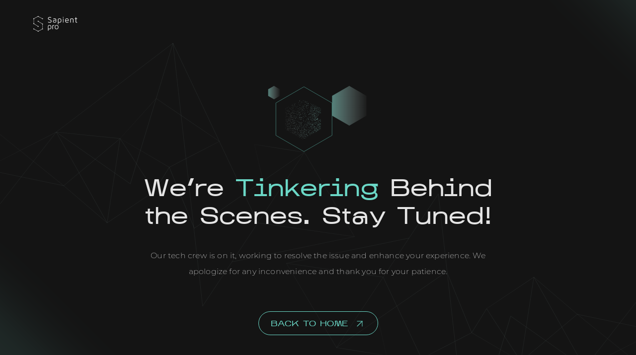

--- FILE ---
content_type: application/javascript; charset=UTF-8
request_url: https://sapient.pro/_next/static/chunks/7733-f85527123dbb52bd.js
body_size: 12329
content:
(self.webpackChunk_N_E=self.webpackChunk_N_E||[]).push([[7733],{3179:(e,t,a)=>{"use strict";a.d(t,{A:()=>n});var r=a(82720),i=a(13861);function l(e){return"".concat(r.H$,"/").concat(e)}function s(){let e={Accept:"application/json","Content-Type":"application/json"};if("undefined"!=typeof localStorage){let t=localStorage.getItem(r.V$);if(t){let a=JSON.parse(t);return{...e,...a.analyticsSessionId?{"sapient-session-id":a.analyticsSessionId}:{}}}}return e}let n={async get(e,t){let a=await fetch(l(e),{method:"GET",headers:s(),...t});if(404===a.status)throw Error("404 Not Found");return await a.json()},async getResponse(e,t){var a;let r=await fetch(l(e),{method:"GET",headers:s(),...t}),i=null==(a=r.headers.get("content-type"))?void 0:a.startsWith("application/json");return{status:r.status,response:i?await r.json():r}},async post(e,t){let a=(0,i.Ri)("referer")||"",r=await fetch(l(e),{method:"POST",headers:{...s(),Accept:"application/json","Original-Referer":a,"Content-Type":"application/json"},referrerPolicy:"no-referrer-when-downgrade",...t});return await r.json()},async postResponse(e,t){let a=(0,i.Ri)("referer")||"",r=await fetch(l(e),{method:"POST",headers:{...s(),Accept:"application/json","Original-Referer":a,"Content-Type":"application/json"},referrerPolicy:"no-referrer-when-downgrade",...t});return{status:r.status,response:await r.json()}}}},20744:(e,t,a)=>{"use strict";a.d(t,{default:()=>m});var r=a(95155),i=a(19749),l=a(57791),s=a.n(l),n=a(89086);a(12115);var o=a(77383),c=a(77094),d=a(99247),u=a.n(d);let m=e=>{let t,a,l,d,m,h,p=(0,i.c)(18),{icon:_,id:g,link:x,className:v,onClick:f,customIcon:j}=e,b=(0,n.md)(o.w4);p[0]!==v?(t=s()(u().social,v),p[0]=v,p[1]=t):t=p[1],p[2]!==f?(a=()=>null==f?void 0:f(),p[2]=f,p[3]=a):a=p[3];let N="/media/socials/social-particles-".concat(b,".webp");return p[4]!==N?(l=(0,r.jsx)(c.default,{src:N,alt:"particles",className:u().social__link__particles}),p[4]=N,p[5]=l):l=p[5],p[6]!==j||p[7]!==_||p[8]!==g?(d=j?(0,r.jsx)(c.default,{src:null==j?void 0:j.url,alt:(null==j?void 0:j.alternativeText)||"social icon",width:24,height:24}):(0,r.jsx)("svg",{className:u().icon,children:(0,r.jsx)("use",{xlinkHref:"".concat(_,"#").concat(g),href:"".concat(_,"#").concat(g)})}),p[6]=j,p[7]=_,p[8]=g,p[9]=d):d=p[9],p[10]!==x||p[11]!==a||p[12]!==l||p[13]!==d?(m=(0,r.jsxs)("a",{href:x,target:"_blank",className:u().social__link,rel:"noreferrer",onClick:a,children:[l,d]}),p[10]=x,p[11]=a,p[12]=l,p[13]=d,p[14]=m):m=p[14],p[15]!==t||p[16]!==m?(h=(0,r.jsx)("div",{className:t,children:m}),p[15]=t,p[16]=m,p[17]=h):h=p[17],h}},28163:(e,t,a)=>{"use strict";a.d(t,{JR:()=>s,gr:()=>i,mZ:()=>l});var r=a(82720),i=function(e){return e.startProjectClick="Start_Project_BTN_Click",e.bookACallClick="Book_a_Call_BTN_Click",e.linkedInClick="Linkedin_BTN_Click",e.startNowClick="Start_now_BTN_Click",e.boostProjectClick="Boost_your_project_BTN_Click",e.becomeClientClick="Become_Client_BTN_Click",e.letsWorkTogetherClick="Lets_work_together_BTN_Click",e.firstBlockClick="First_block_BTN_Click",e.letsCollaborateClick="Lets_Collaborate_BTN_Click",e.joinUsClick="Join_us_BTN_Click",e.startYourProjectClick="start_your_project_BTN_Click",e.applyFormClick="Apply_form_BTN_Click",e.subscribeClick="Subscribe_BTN_Click",e.contactFormSubmission="Form_Submission_Popup",e.consultationFormSubmission="Form_Submission_Free_Consultation",e.joinTeamFormSubmission="Form_Submission_Join our_team",e.learningFormSubmission="Form_Submission_Learning_Opportunities",e}({});let l=e=>{let t={page_url:window.location.href};"function"==typeof gtag&&gtag("event",e,t)},s=e=>{window.gtag("config",r.Zu,{page_path:e})}},32694:(e,t,a)=>{"use strict";a.d(t,{A:()=>p});var r=a(95155),i=a(19749),l=a(57791),s=a.n(l),n=a(16911),o=a(80095),c=a.n(o),d=a(49140),u=a.n(d),m=a(20600),h=a(77094);let p=e=>{let t,a,l,o,d,p,_,g,x,v,f,j,b,N,w,y,k,S=(0,i.c)(52),{article:A,vertical:T,className:C,tableView:L,searchView:E}=e;S[0]!==A.publishDate?(t=(0,n.GP)(new Date(A.publishDate),"dd MMM yyyy"),S[0]=A.publishDate,S[1]=t):t=S[1];let B=t,I=A.category&&L,P=L||E;S[2]!==C||S[3]!==E||S[4]!==P||S[5]!==T?(a=s()(u().articleCard,{[u().vertical]:T,[u().tableView]:P,[u().searchView]:E},C),S[2]=C,S[3]=E,S[4]=P,S[5]=T,S[6]=a):a=S[6];let H="/blog/".concat(A.slug),F=A.backgroundImage.alternativeText||"article image";S[7]!==A.backgroundImage.height||S[8]!==A.backgroundImage.url||S[9]!==A.backgroundImage.width||S[10]!==F?(l=(0,r.jsx)(h.default,{src:A.backgroundImage.url,alt:F,width:A.backgroundImage.width,height:A.backgroundImage.height,className:u().articleImage}),S[7]=A.backgroundImage.height,S[8]=A.backgroundImage.url,S[9]=A.backgroundImage.width,S[10]=F,S[11]=l):l=S[11],S[12]!==A.title||S[13]!==H||S[14]!==l?(o=(0,r.jsx)(c(),{href:H,className:u().articleImageWrapper,"aria-label":A.title,children:l}),S[12]=A.title,S[13]=H,S[14]=l,S[15]=o):o=S[15],S[16]!==A||S[17]!==I?(d=I&&(0,r.jsx)(c(),{href:"/blog/category/".concat(A.category.slug),className:u().categoryLink,children:A.category.title}),S[16]=A,S[17]=I,S[18]=d):d=S[18];let D="".concat(A.readTime," min");S[19]!==D?(p=(0,r.jsx)("p",{className:u().readtime,children:D}),S[19]=D,S[20]=p):p=S[20],S[21]===Symbol.for("react.memo_cache_sentinel")?(_=s()(u().title,"header4"),S[21]=_):_=S[21];let M="/blog/".concat(A.slug);S[22]!==A.title?(g=(0,r.jsx)(m.default,{title:A.title}),S[22]=A.title,S[23]=g):g=S[23],S[24]!==M||S[25]!==g?(x=(0,r.jsx)("h6",{className:_,children:(0,r.jsx)(c(),{href:M,children:g})}),S[24]=M,S[25]=g,S[26]=x):x=S[26],S[27]!==A?(v=(null==A?void 0:A.description)&&(0,r.jsx)("div",{className:s()(u().description,"bodyLarge"),dangerouslySetInnerHTML:{__html:(null==A?void 0:A.description)||""}}),S[27]=A,S[28]=v):v=S[28];let R="/blog/author/".concat(A.author.slug);S[29]!==A.author.pseudonym?(f=A.author.pseudonym.split(" "),S[29]=A.author.pseudonym,S[30]=f):f=S[30],S[31]!==R||S[32]!==f[0]?(j=(0,r.jsx)(c(),{href:R,className:u().author,children:f[0]}),S[31]=R,S[32]=f[0],S[33]=j):j=S[33],S[34]!==B?(b=(0,r.jsx)("time",{className:u().date,children:B}),S[34]=B,S[35]=b):b=S[35];let G="".concat(A.readTime," min");return S[36]!==G?(N=(0,r.jsx)("p",{className:u().readtime,children:G}),S[36]=G,S[37]=N):N=S[37],S[38]!==j||S[39]!==b||S[40]!==N?(w=(0,r.jsxs)("footer",{className:u().info,children:[j,b,N]}),S[38]=j,S[39]=b,S[40]=N,S[41]=w):w=S[41],S[42]!==p||S[43]!==x||S[44]!==v||S[45]!==w||S[46]!==d?(y=(0,r.jsxs)("div",{className:u().articleDescription,children:[d,p,x,v,w]}),S[42]=p,S[43]=x,S[44]=v,S[45]=w,S[46]=d,S[47]=y):y=S[47],S[48]!==y||S[49]!==a||S[50]!==o?(k=(0,r.jsxs)("article",{className:a,children:[o,y]}),S[48]=y,S[49]=a,S[50]=o,S[51]=k):k=S[51],k}},37141:e=>{e.exports={breadcrumbs:"ArticleBreadcrumbs_breadcrumbs__1jiWc",breadcrumb:"ArticleBreadcrumbs_breadcrumb__hwLTB",active:"ArticleBreadcrumbs_active__YMqNN",arrowIcon:"ArticleBreadcrumbs_arrowIcon__Y2Cea"}},43542:e=>{e.exports={ellipseBorder:"Ellipse_ellipseBorder__M0P7Y"}},44826:e=>{e.exports={author:"AuthorCard_author__6xxtE",vertical:"AuthorCard_vertical__Eb_bk",author__avatar:"AuthorCard_author__avatar__nH9od",author__content:"AuthorCard_author__content__p18vL",author__name:"AuthorCard_author__name__6f1Iq",author__info:"AuthorCard_author__info__Sb3ke"}},48207:(e,t,a)=>{"use strict";a.d(t,{A:()=>l});var r=a(19749),i=a(12115);let l=function(e,t){let a,l,s,n,o=(0,r.c)(6),c=(0,i.useRef)(null),d=(0,i.useRef)(null);o[0]===Symbol.for("react.memo_cache_sentinel")?(a=function(){d.current&&clearTimeout(d.current)},o[0]=a):a=o[0];let u=a;return o[1]===Symbol.for("react.memo_cache_sentinel")?(l=()=>u,s=[],o[1]=l,o[2]=s):(l=o[1],s=o[2]),(0,i.useEffect)(l,s),o[3]!==e||o[4]!==t?(n=function(){for(var a=arguments.length,r=Array(a),i=0;i<a;i++)r[i]=arguments[i];c.current=r,u(),d.current=setTimeout(()=>{c.current&&e(...c.current)},t)},o[3]=e,o[4]=t,o[5]=n):n=o[5],n}},49140:e=>{e.exports={articlesList:"ArticlesList_articlesList__dryRv",emptyState:"ArticlesList_emptyState__izjsd",emptyStateText:"ArticlesList_emptyStateText__SxkvO",loadingState:"ArticlesList_loadingState__cVMFL",loadingIcon:"ArticlesList_loadingIcon__nwlJR",spin:"ArticlesList_spin__QRBfg",articleCard:"ArticlesList_articleCard__P5om9",articleImage:"ArticlesList_articleImage__EmcrH",vertical:"ArticlesList_vertical__e6gmv",articleDescription:"ArticlesList_articleDescription__OKZHA",readtime:"ArticlesList_readtime__msmF1",info:"ArticlesList_info__CJdb8",tableView:"ArticlesList_tableView__XgKVs",articleImageWrapper:"ArticlesList_articleImageWrapper__Ih2dV",description:"ArticlesList_description__emDdl",categoryLink:"ArticlesList_categoryLink__tPTda",title:"ArticlesList_title__IaPJQ",author:"ArticlesList_author__gH_ip",searchView:"ArticlesList_searchView__5JY_q"}},55637:(e,t,a)=>{"use strict";a.d(t,{default:()=>U});var r=a(95155),i=a(19749),l=a(89086),s=a(12115),n=a(9621),o=a(57791),c=a.n(o),d=a(92225),u=a(11845),m=a(20600),h=a(53492),p=a.n(h);let _=e=>{let t,a,l,s,n,o,u=(0,i.c)(11),{text:h,linkText:_,link:g}=e;return u[0]===Symbol.for("react.memo_cache_sentinel")?(t=(0,r.jsx)("p",{className:p().seeMoreArticleCTASubtitle,children:"See more"}),a=c()("sectionTitle",p().seeMoreArticleCTATitle),u[0]=t,u[1]=a):(t=u[0],a=u[1]),u[2]!==h?(l=(0,r.jsx)("h5",{className:a,children:(0,r.jsx)(m.default,{title:h})}),u[2]=h,u[3]=l):l=u[3],u[4]!==g||u[5]!==_?(s=(0,r.jsx)(d.A,{variant:d.h.LINK,link:g,children:_}),u[4]=g,u[5]=_,u[6]=s):s=u[6],u[7]===Symbol.for("react.memo_cache_sentinel")?(n=(0,r.jsx)("div",{className:p().seeMoreArticleCTAEllipse}),u[7]=n):n=u[7],u[8]!==l||u[9]!==s?(o=(0,r.jsxs)("div",{className:p().seeMoreArticleCTAContainer,children:[t,l,s,n]}),u[8]=l,u[9]=s,u[10]=o):o=u[10],o};var g=a(39200),x=a(82720);let v=e=>{let t,a,l,s,n,o,c,d,u,m,h=(0,i.c)(18),{title:_}=e,v=(0,g.usePathname)();h[0]===Symbol.for("react.memo_cache_sentinel")?(t=(0,r.jsx)("p",{className:p().socialBar__title,children:"Share this article"}),h[0]=t):t=h[0];let f="https://twitter.com/intent/tweet?url=".concat(x.W6).concat(v,"&mini=true&text=").concat(_.replace(/\*/g,""));h[1]===Symbol.for("react.memo_cache_sentinel")?(a=(0,r.jsx)("svg",{children:(0,r.jsx)("use",{xlinkHref:"/media/socials/twitter.svg#twitterSVG",href:"/media/socials/twitter.svg#twitterSVG"})}),h[1]=a):a=h[1],h[2]!==f?(l=(0,r.jsx)("a",{href:f,className:p().social,target:"_blank","aria-label":"Twitter",rel:"noreferrer",children:a}),h[2]=f,h[3]=l):l=h[3];let j="https://www.linkedin.com/shareArticle?url=".concat(x.W6).concat(v,"&mini=true");h[4]===Symbol.for("react.memo_cache_sentinel")?(s=(0,r.jsx)("svg",{children:(0,r.jsx)("use",{xlinkHref:"/media/socials/linkedin.svg#linkedinSVG",href:"/media/socials/linkedin.svg#linkedinSVG"})}),h[4]=s):s=h[4],h[5]!==j?(n=(0,r.jsx)("a",{href:j,className:p().social,target:"_blank","aria-label":"LinkedIn",rel:"noreferrer",children:s}),h[5]=j,h[6]=n):n=h[6];let b="https://telegram.me/share/".concat(x.W6,"?url=").concat(x.W6).concat(v,"&text=").concat(_.replace(/\*/g,""));h[7]===Symbol.for("react.memo_cache_sentinel")?(o=(0,r.jsx)("svg",{children:(0,r.jsx)("use",{xlinkHref:"/media/socials/telegram.svg#telegramSVG",href:"/media/socials/telegram.svg#telegramSVG"})}),h[7]=o):o=h[7],h[8]!==b?(c=(0,r.jsx)("a",{href:b,className:p().social,target:"_blank","aria-label":"Telegram",rel:"noreferrer",children:o}),h[8]=b,h[9]=c):c=h[9];let N="https://www.facebook.com/sharer/sharer.php?u=".concat(x.W6).concat(v,"&quote=").concat(_.replace(/\*/g,""));return h[10]===Symbol.for("react.memo_cache_sentinel")?(d=(0,r.jsx)("svg",{children:(0,r.jsx)("use",{xlinkHref:"/media/socials/facebook.svg#facebookSVG",href:"/media/socials/facebook.svg#facebookSVG"})}),h[10]=d):d=h[10],h[11]!==N?(u=(0,r.jsx)("a",{href:N,className:p().social,target:"_blank","aria-label":"Facebook",rel:"noreferrer",children:d}),h[11]=N,h[12]=u):u=h[12],h[13]!==c||h[14]!==u||h[15]!==l||h[16]!==n?(m=(0,r.jsxs)("div",{className:p().socialBar,children:[t,(0,r.jsxs)("div",{className:p().socialBar__content,children:[l,n,c,u]})]}),h[13]=c,h[14]=u,h[15]=l,h[16]=n,h[17]=m):m=h[17],m};var f=a(30280),j=a(80095),b=a.n(j),N=a(37141),w=a.n(N);let y=e=>{let t,a,l=(0,i.c)(6),{items:n}=e;if(l[0]!==n){let e;l[2]!==n.length?(e=(e,t)=>(0,r.jsxs)(s.Fragment,{children:[(0,r.jsx)(b(),{href:e.url,className:c()(w().breadcrumb,{[w().active]:t===n.length-1}),children:function(e){return e.replace(/\*\*(.*?)\*\*/g,"$1")}(e.title)}),(0,r.jsx)("svg",{className:w().arrowIcon,children:(0,r.jsx)("use",{href:"/media/angle_down.svg#angleDown",xlinkHref:"/media/angle_down.svg#angleDown"})})]},e.url),l[2]=n.length,l[3]=e):e=l[3],t=n.map(e),l[0]=n,l[1]=t}else t=l[1];return l[4]!==t?(a=(0,r.jsx)("div",{className:w().breadcrumbs,children:t}),l[4]=t,l[5]=a):a=l[5],a};var k=a(93653);let S=e=>{let t,a,l,s=(0,i.c)(7),{text:n,title:o}=e;return s[0]!==o?(t=o&&(0,r.jsx)("h6",{className:p().conclusion__title,children:o}),s[0]=o,s[1]=t):t=s[1],s[2]!==n?(a=(0,r.jsx)("p",{className:p().conclusion__text,children:n}),s[2]=n,s[3]=a):a=s[3],s[4]!==t||s[5]!==a?(l=(0,r.jsxs)("div",{className:p().conclusion,children:[t,a]}),s[4]=t,s[5]=a,s[6]=l):l=s[6],l};var A=a(77094);let T=e=>{let t,a,l,s=(0,i.c)(10),{image:n,title:o}=e,c=o||"article image";return s[0]!==n.height||s[1]!==n.url||s[2]!==n.width||s[3]!==c?(t=(0,r.jsx)("div",{className:p().image,children:(0,r.jsx)(A.default,{width:n.width,height:n.height,src:n.url,alt:c,withPreloader:!0})}),s[0]=n.height,s[1]=n.url,s[2]=n.width,s[3]=c,s[4]=t):t=s[4],s[5]!==o?(a=o&&(0,r.jsx)("figcaption",{children:o}),s[5]=o,s[6]=a):a=s[6],s[7]!==t||s[8]!==a?(l=(0,r.jsxs)("figure",{className:p().imageBlock,children:[t,a]}),s[7]=t,s[8]=a,s[9]=l):l=s[9],l};var C=a(77383);let L=(0,a(29734).eU)(0),E=(e,t)=>e===C.Sx.DARK?"linear-gradient(to right, ".concat(getComputedStyle(document.documentElement).getPropertyValue("--primary-500")," ").concat(100*t,"%, ").concat(getComputedStyle(document.documentElement).getPropertyValue("--secondary-500")," ").concat(100*t,"%)"):"linear-gradient(to right, ".concat(getComputedStyle(document.documentElement).getPropertyValue("--primary-900")," ").concat(100*t,"%, ").concat(getComputedStyle(document.documentElement).getPropertyValue("--secondary-50")," ").concat(100*t,"%)"),B=e=>{var t,a,n,o,d,m,h,_;let g,x,v,f,j,b,N=(0,i.c)(23),{data:w,activeSection:y,onClick:k}=e,[S,A]=(0,s.useState)(!1);N[0]===Symbol.for("react.memo_cache_sentinel")?(g=[],N[0]=g):g=N[0];let[T,B]=(0,s.useState)(g),I=(0,l.md)(L),P=(0,l.md)(C.w4),H=(0,l.md)(u.Ay),F=H===u.Gy.MOBILE;N[1]!==w.post?(x=()=>{var e;(null==(e=w.post)?void 0:e.resultHtml)&&B((e=>{let t=[],a=document.createElement("div");return a.innerHTML=e,a.querySelectorAll("h2").forEach((e,a)=>{t.push({id:"heading-".concat(a+1),text:e.textContent||"",element:e})}),t})(w.post.resultHtml))},N[1]=w.post,N[2]=x):x=N[2];let D=null==(t=w.post)?void 0:t.resultHtml;N[3]!==D?(v=[D],N[3]=D,N[4]=v):v=N[4],(0,s.useEffect)(x,v),N[5]!==S?(f=()=>A(!S),N[5]=S,N[6]=f):f=N[6];let M=f;N[7]!==y||N[8]!==P||N[9]!==(null==(a=w.post)?void 0:a.content)||N[10]!==(null==(n=w.post)?void 0:n.resultHtml)||N[11]!==H||N[12]!==T||N[13]!==k||N[14]!==I?(j=()=>{var e,t,a,i;return(null==(e=w.post)?void 0:e.resultHtml)&&T.length>0?T.map((e,t)=>{let a=y===t+1;return(0,r.jsxs)("button",{type:"button",className:c()(p().articleAnchor,{[p().active]:a,[p().hasProgress]:a&&H>u.Gy.TABLET_LANDSCAPE}),onClick:()=>{k(t+1)},children:[(0,r.jsx)("span",{className:c()(p().sectionNumber,{[p().sectionNumber_active]:a}),children:t+1}),(0,r.jsx)("p",{children:e.text}),a&&H>u.Gy.TABLET_LANDSCAPE&&(0,r.jsx)("div",{className:p().progress,style:{background:E(P,I)},children:(0,r.jsx)("div",{style:{left:"".concat(100*I,"%")},className:p().progress__marker})})]},e.id)}):(null==(t=w.post)?void 0:t.resultHtml)||null==(i=w.post)||null==(a=i.content)?void 0:a.map((e,t)=>{let a=null!=e&&!!e.id&&y===+e.id;return(0,r.jsxs)("button",{type:"button",className:c()(p().articleAnchor,{[p().active]:a}),onClick:()=>k(+e.id),children:[(0,r.jsx)("span",{className:c()(p().sectionNumber,{[p().sectionNumber_active]:a}),children:t+1}),(0,r.jsx)("p",{children:null==e?void 0:e.heading}),a&&H>u.Gy.TABLET_LANDSCAPE&&(0,r.jsx)("div",{className:p().progress,style:{background:E(P,I)},children:(0,r.jsx)("div",{style:{left:"".concat(100*I,"%")},className:p().progress__marker})})]},null==e?void 0:e.id)})},N[7]=y,N[8]=P,N[9]=null==(o=w.post)?void 0:o.content,N[10]=null==(d=w.post)?void 0:d.resultHtml,N[11]=H,N[12]=T,N[13]=k,N[14]=I,N[15]=j):j=N[15];let R=j;return N[16]!==w.post||N[17]!==T||N[18]!==F||N[19]!==S||N[20]!==R||N[21]!==M?(b=S||!F?(0,r.jsxs)("nav",{className:c()(p().articleMenuWrapper,{[p().articleMenuWrapper_mobile]:F,[p().articleMenuWrapper_openOnMobile]:F&&S}),children:[F&&(0,r.jsx)("p",{className:p().navigationSubtitle,children:"Key Takeaways"}),(0,r.jsx)("div",{className:p().articleMenu,children:R()}),F&&(0,r.jsx)("button",{type:"button",onClick:M,className:c()(p().arrowIcon,{[p().arrowIcon_open]:S}),children:(0,r.jsx)("svg",{children:(0,r.jsx)("use",{href:"/media/angle_down.svg#angleDown",xlinkHref:"/media/angle_down.svg#angleDown"})})})]}):(0,r.jsxs)("button",{type:"button",className:c()(p().articleMenuWrapper,p().articleMenuWrapper_mobile),onClick:M,children:[(0,r.jsx)("p",{className:p().navigationSubtitle,children:"Key Takeaways"}),(0,r.jsx)("div",{className:p().listItemWrapper,children:(null==(h=w.post)||null==(m=h.content)?void 0:m[0])&&(0,r.jsxs)("div",{className:c()(p().articleAnchorForMobileToggleButton,p().articleAnchorForMobileToggleButton_active),children:[(0,r.jsx)("span",{className:c()(p().sectionNumber,p().sectionNumber_active),children:"1"}),(0,r.jsx)("p",{children:(null==(_=w.post)?void 0:_.resultHtml)&&T.length>0?T[0].text:w.post.content[0]&&w.post.content[0].heading})]})}),(0,r.jsx)("button",{type:"button",className:c()(p().arrowIcon,{[p().arrowIcon_open]:S}),children:(0,r.jsx)("svg",{children:(0,r.jsx)("use",{href:"/media/angle_down.svg#angleDown",xlinkHref:"/media/angle_down.svg#angleDown"})})})]}),N[16]=w.post,N[17]=T,N[18]=F,N[19]=S,N[20]=R,N[21]=M,N[22]=b):b=N[22],b};var I=a(19662),P=a(17586);a(32374);let H=e=>{let t,a,n,o,d,u,m,h,_,g,x,v,f,j,b,N,w,y,k,S=(0,i.c)(43),{images:T,items:L}=e,E=(0,l.md)(C.w4);S[0]===Symbol.for("react.memo_cache_sentinel")?(t={omitEnd:!0,perMove:1,perPage:1,pagination:!0,gap:0,classes:{pagination:"splide__pagination ".concat(p().pagination),page:"splide__pagination__page ".concat(p().pagination__item)}},S[0]=t):t=S[0];let B=t,I="/media/slider-arrow-right-".concat(E,".svg"),H="/media/slider-arrow-right-hovered-".concat(E,".svg"),M="/media/slider-arrow-right-pressed-".concat(E,".svg"),[R,G]=(0,s.useState)(I),[V,O]=(0,s.useState)(I),W=F;return S[1]!==E||S[2]!==T||S[3]!==L?(a=T?T.map(D):null==L?void 0:L.map(e=>{let t="dark"===E&&(null==e?void 0:e.darkImage)?e.darkImage:e.image;return(0,r.jsxs)(P.Nn,{className:p().articleCarouselImage,children:[(0,r.jsx)(A.default,{src:t,alt:e.title,withPreloader:!0}),!!e.description&&(0,r.jsx)("p",{className:p().articleCarouselImage__description,children:e.description})]},e.title)}),S[1]=E,S[2]=T,S[3]=L,S[4]=a):a=S[4],S[5]!==a?(n=(0,r.jsx)(P.v9,{className:p().track,children:a}),S[5]=a,S[6]=n):n=S[6],S[7]===Symbol.for("react.memo_cache_sentinel")?(o=c()(p().navigation,"splide__arrows"),S[7]=o):o=S[7],S[8]===Symbol.for("react.memo_cache_sentinel")?(d=c()("splide__arrow splide__arrow--prev",p().arrow,p().arrow_prev),S[8]=d):d=S[8],S[9]!==H?(u=e=>W(G,H,e.currentTarget.disabled),S[9]=H,S[10]=u):u=S[10],S[11]!==I?(m=e=>W(G,I,e.currentTarget.disabled),S[11]=I,S[12]=m):m=S[12],S[13]!==M?(h=e=>W(G,M,e.currentTarget.disabled),S[13]=M,S[14]=h):h=S[14],S[15]!==R?(_=(0,r.jsx)(A.default,{src:R,alt:"slider arrow left"}),S[15]=R,S[16]=_):_=S[16],S[17]!==u||S[18]!==m||S[19]!==h||S[20]!==_?(g=(0,r.jsx)("button",{type:"button",className:d,onMouseEnter:u,onMouseLeave:m,onMouseDown:h,children:_}),S[17]=u,S[18]=m,S[19]=h,S[20]=_,S[21]=g):g=S[21],S[22]===Symbol.for("react.memo_cache_sentinel")?(x=(0,r.jsx)("div",{className:c()("splide__pagination",p().pagination)}),S[22]=x):x=S[22],S[23]===Symbol.for("react.memo_cache_sentinel")?(v=c()("splide__arrow splide__arrow--next",p().arrow,p().arrow_next),S[23]=v):v=S[23],S[24]!==H?(f=e=>W(O,H,e.currentTarget.disabled),S[24]=H,S[25]=f):f=S[25],S[26]!==I?(j=e=>W(O,I,e.currentTarget.disabled),S[26]=I,S[27]=j):j=S[27],S[28]!==M?(b=e=>W(O,M,e.currentTarget.disabled),S[28]=M,S[29]=b):b=S[29],S[30]!==V?(N=(0,r.jsx)(A.default,{src:V,alt:"slider arrow right"}),S[30]=V,S[31]=N):N=S[31],S[32]!==f||S[33]!==j||S[34]!==b||S[35]!==N?(w=(0,r.jsx)("button",{type:"button",className:v,onMouseEnter:f,onMouseLeave:j,onMouseDown:b,children:N}),S[32]=f,S[33]=j,S[34]=b,S[35]=N,S[36]=w):w=S[36],S[37]!==g||S[38]!==w?(y=(0,r.jsxs)("div",{className:o,children:[g,x,w]}),S[37]=g,S[38]=w,S[39]=y):y=S[39],S[40]!==y||S[41]!==n?(k=(0,r.jsx)("div",{className:p().articleCarousel,children:(0,r.jsxs)(P.eB,{hasTrack:!1,options:B,children:[n,y]})}),S[40]=y,S[41]=n,S[42]=k):k=S[42],k};function F(e,t,a){a||e(t)}function D(e){return(0,r.jsx)(P.Nn,{className:p().articleCarouselImage,children:(0,r.jsx)(A.default,{src:e.url,alt:"article image",width:e.width,height:e.height,withPreloader:!0})},e.id)}var M=a(72455);let R=e=>{let t,a=(0,i.c)(2),{value:l}=e;return a[0]!==l?(t=(0,r.jsx)("h2",{className:p().sectionTitle,children:l}),a[0]=l,a[1]=t):t=a[1],t},G=e=>{let t,a,s=(0,i.c)(3),{lightImage:n,darkImage:o}=e,c="light"===(0,l.md)(C.w4)?n:o;s[0]===Symbol.for("react.memo_cache_sentinel")?(t={paddingBottom:"22px"},s[0]=t):t=s[0];let d=t;return s[1]!==c?(a=(0,r.jsx)("img",{src:c,alt:"article",width:"100%",style:d}),s[1]=c,s[2]=a):a=s[2],a};var V=a(32694),O=a(66005),W=a(19126);let U=e=>{var t,a,n,o,m,h,_,g,x;let f,j,b,N,w,A,E,P,F,D,G,V,O,W,U,K,J,q,ee,et,ea,er,ei,el,es,en,eo,ec,ed,eu,em,eh,ep,e_=(0,i.c)(128),{data:eg}=e,ex=(0,l.md)(u.Ay),ev=(0,l.md)(C.w4),[ef,ej]=(0,s.useState)(null),[eb,eN]=(0,s.useState)(null);e_[0]===Symbol.for("react.memo_cache_sentinel")?(f=[],e_[0]=f):f=e_[0];let ew=(0,s.useRef)(f);e_[1]!==ef?(j=()=>{let e=()=>{ew.current.forEach(e=>{if((null==e?void 0:e.getBoundingClientRect().top)<0&&(null==e?void 0:e.getBoundingClientRect().bottom)>=0){var t,a;ef!==Number(null==e||null==(t=e.dataset)?void 0:t.id)&&ej(Number(null==e||null==(a=e.dataset)?void 0:a.id))}})};return window.addEventListener("scroll",e),()=>window.removeEventListener("scroll",e)},e_[1]=ef,e_[2]=j):j=e_[2],e_[3]===Symbol.for("react.memo_cache_sentinel")?(b=[],e_[3]=b):b=e_[3],(0,s.useEffect)(j,b);let ey=(0,l.Xr)(L);e_[4]!==ef?(N=()=>{if(ef){var e,t;let a=null==(t=ew.current)||null==(e=t[ef])?void 0:e.getBoundingClientRect();if(a)return a.top>0?0:Math.abs(a.top)>=a.height?1:Math.abs(a.top)/a.height}},e_[4]=ef,e_[5]=N):N=e_[5];let ek=N;e_[6]!==ek||e_[7]!==ey?(w=()=>{ey(ek()||0)},e_[6]=ek,e_[7]=ey,e_[8]=w):w=e_[8];let eS=w;e_[9]!==ey||e_[10]!==eS?(A=()=>(window.addEventListener("scroll",eS),ey(0),()=>window.removeEventListener("scroll",eS)),e_[9]=ey,e_[10]=eS,e_[11]=A):A=e_[11],e_[12]!==ef?(E=[ef],e_[12]=ef,e_[13]=E):E=e_[13],(0,s.useEffect)(A,E),e_[14]===Symbol.for("react.memo_cache_sentinel")?(P=e=>{ew.current[e].scrollIntoView({behavior:"smooth"})},e_[14]=P):P=e_[14];let eA=P;e_[15]===Symbol.for("react.memo_cache_sentinel")?(F={title:"Blog",url:"/blog"},e_[15]=F):F=e_[15];let eT="/blog/category/".concat(eg.post.category.slug);e_[16]!==eg.post.category.title||e_[17]!==eT?(D={title:eg.post.category.title,url:eT},e_[16]=eg.post.category.title,e_[17]=eT,e_[18]=D):D=e_[18];let eC="/blog/".concat(eg.post.slug);e_[19]!==eg.post.title||e_[20]!==eC?(G={title:eg.post.title,url:eC},e_[19]=eg.post.title,e_[20]=eC,e_[21]=G):G=e_[21],e_[22]!==D||e_[23]!==G?(V=[F,D,G],e_[22]=D,e_[23]=G,e_[24]=V):V=e_[24];let eL=V;e_[25]!==eg.post.publishDate?(O=new Date(eg.post.publishDate).toLocaleDateString("en-US",{month:"long",day:"numeric",year:"numeric"}),e_[25]=eg.post.publishDate,e_[26]=O):O=e_[26];let eE=O;if(e_[27]!==eg.post.updated){let e=eg.post.updated?new Date(eg.post.updated):null;W=e?e.toLocaleDateString("en-US",{month:"long",day:"numeric",year:"numeric"}):null,e_[27]=eg.post.updated,e_[28]=W}else W=e_[28];let eB=W;e_[29]!==eg.post.resultHtml?(U=()=>{var e;eN(function(e){let t=new DOMParser().parseFromString(e,"text/html"),a=[],r="",i=Array.from(t.body.children),l=!0;return i.forEach(e=>{if("H2"===e.tagName){l=!1;let t=document.createElement("div");t.classList.add("h2Wrapper"),t.appendChild(e.cloneNode(!0));let r=e.nextElementSibling;for(;r&&"H2"!==r.tagName;)t.innerHTML=t.innerHTML+r.outerHTML,r=r.nextElementSibling;a.push(t.outerHTML)}else l&&(r+=e.outerHTML)}),{contentBeforeFirstH2:r,sections:a}}(null==eg||null==(e=eg.post)?void 0:e.resultHtml))},e_[29]=eg.post.resultHtml,e_[30]=U):U=e_[30];let eI=null==eg||null==(t=eg.post)?void 0:t.resultHtml;e_[31]!==eI?(K=[eI],e_[31]=eI,e_[32]=K):K=e_[32],(0,s.useEffect)(U,K);let eP=Y;if(e_[33]!==ef||e_[34]!==ev||e_[35]!==eL||e_[36]!==eg||e_[37]!==ex||e_[38]!==eE||e_[39]!==eB||e_[40]!==(null==eb?void 0:eb.contentBeforeFirstH2)||e_[41]!==(null==eb?void 0:eb.sections)){let e,t,i,l,s,f,j,b,N,w,A,L,E,P,F,D,G=1,V=ex<u.Gy.DESKTOP_SMALL;ei=p().article,e_[50]!==eL?(e=(0,r.jsx)(y,{items:eL}),e_[50]=eL,e_[51]=e):e=e_[51],e_[52]===Symbol.for("react.memo_cache_sentinel")?(t=(0,r.jsx)("svg",{children:(0,r.jsx)("use",{xlinkHref:"/media/arrow-left-bold.svg#arrowLeft",href:"/media/arrow-left-bold.svg#arrowLeft"})}),e_[52]=t):t=e_[52],e_[53]===Symbol.for("react.memo_cache_sentinel")?(i=(0,r.jsx)(d.A,{link:"/blog",variant:d.h.OUTLINED,className:p().titleButton,icon:t,iconPosition:"left",iconSize:{width:24,height:24},children:"All"}),e_[53]=i):i=e_[53],e_[54]!==eg.post.title?(l=(0,r.jsx)("div",{className:p().titleBlock,children:(0,r.jsxs)("h1",{className:p().title,children:[i," ",(0,r.jsx)(Z,{title:eg.post.title})]})}),e_[54]=eg.post.title,e_[55]=l):l=e_[55],e_[56]!==eg.post.updated||e_[57]!==eE||e_[58]!==eB?(s=eg.post.updated?(0,r.jsxs)(r.Fragment,{children:[(0,r.jsx)("span",{className:p().articleInfo__updated,children:"Updated:"}),(0,r.jsx)("span",{className:p().articleInfo__date,children:eB})]}):(0,r.jsx)("span",{className:p().articleInfo__date,children:eE}),e_[56]=eg.post.updated,e_[57]=eE,e_[58]=eB,e_[59]=s):s=e_[59];let O="".concat(eg.post.readTime," min read");e_[60]!==O?(f=(0,r.jsx)("span",{children:O}),e_[60]=O,e_[61]=f):f=e_[61],e_[62]!==s||e_[63]!==f?(j=(0,r.jsxs)("p",{className:p().articleInfo,children:[s,f]}),e_[62]=s,e_[63]=f,e_[64]=j):j=e_[64];let W="/blog/author/".concat(eg.post.author.slug),U=(null==(a=eg.post.author.avatar)?void 0:a.url)||void 0,K=ex===u.Gy.DESKTOP_HUGE?76:48;e_[65]!==eg.post.author.position||e_[66]!==eg.post.author.pseudonym||e_[67]!==W||e_[68]!==U||e_[69]!==K?(b=(0,r.jsx)(k.A,{url:W,className:p().author,name:eg.post.author.pseudonym,avatar:U,avatarSize:K,info:eg.post.author.position}),e_[65]=eg.post.author.position,e_[66]=eg.post.author.pseudonym,e_[67]=W,e_[68]=U,e_[69]=K,e_[70]=b):b=e_[70],e_[71]!==eg.post.contactFormExpert||e_[72]!==ex?(N=(null==eg||null==(h=eg.post)||null==(m=h.contactFormExpert)?void 0:m.slug)&&(0,r.jsx)(k.A,{url:"/blog/author/".concat(eg.post.contactFormExpert.slug),className:p().contactFormExpert,name:eg.post.contactFormExpert.pseudonym,avatar:(null==(_=eg.post.contactFormExpert.expertData.avatar)?void 0:_.url)||void 0,avatarSize:ex===u.Gy.DESKTOP_HUGE?76:48,info:eg.post.contactFormExpert.position}),e_[71]=eg.post.contactFormExpert,e_[72]=ex,e_[73]=N):N=e_[73],e_[74]!==b||e_[75]!==N?(w=(0,r.jsxs)("div",{className:p().authorBlock,children:[b,N]}),e_[74]=b,e_[75]=N,e_[76]=w):w=e_[76],e_[77]!==j||e_[78]!==w?(A=(0,r.jsxs)("div",{className:p().articleDetails,children:[j,w]}),e_[77]=j,e_[78]=w,e_[79]=A):A=e_[79],e_[80]===Symbol.for("react.memo_cache_sentinel")?(L=(0,r.jsx)("div",{className:p().firstEllipse}),E=(0,r.jsx)("div",{className:p().secondEllipse}),e_[80]=L,e_[81]=E):(L=e_[80],E=e_[81]),e_[82]!==e||e_[83]!==l||e_[84]!==A?(el=(0,r.jsx)("section",{className:p().hero,children:(0,r.jsxs)("div",{className:"container",children:[e,l,A,L,E]})}),e_[82]=e,e_[83]=l,e_[84]=A,e_[85]=el):el=e_[85],er="container",et=p().main,e_[86]!==eg.post.content||e_[87]!==eg.post.description||e_[88]!==V||e_[89]!==(null==eb?void 0:eb.contentBeforeFirstH2)?(P=V&&eg.post.description&&(null==(x=eg.post)||null==(g=x.content)?void 0:g.some(z))?(0,r.jsx)("div",{className:c()(p().contentStyles,p().contentStyles__withoutPaddingTopForFirstH2),children:eP(eg.post.description)}):V&&(null==eb?void 0:eb.contentBeforeFirstH2)&&(0,r.jsx)("div",{className:c()(p().contentStyles,p().contentStyles__withParagraphBottomPadding,p().contentStyles__withoutPaddingTopForFirstH2),children:eP(null==eb?void 0:eb.contentBeforeFirstH2)}),e_[86]=eg.post.content,e_[87]=eg.post.description,e_[88]=V,e_[89]=null==eb?void 0:eb.contentBeforeFirstH2,e_[90]=P):P=e_[90],e_[91]!==ef||e_[92]!==eg?(F=(0,r.jsx)(B,{data:eg,activeSection:ef,onClick:eA}),e_[91]=ef,e_[92]=eg,e_[93]=F):F=e_[93],e_[94]!==eg.post.title||e_[95]!==ex?(D=ex>u.Gy.TABLET_LANDSCAPE&&(0,r.jsx)(v,{title:eg.post.title}),e_[94]=eg.post.title,e_[95]=ex,e_[96]=D):D=e_[96],e_[97]!==P||e_[98]!==F||e_[99]!==D?(ea=(0,r.jsx)("aside",{className:p().aside,children:(0,r.jsxs)("div",{className:p().asideSticky,children:[P,F,D]})}),e_[97]=P,e_[98]=F,e_[99]=D,e_[100]=ea):ea=e_[100],ee=p().mainContent,J=p().articleContent,q=(null==(o=eg.post)||null==(n=o.content)?void 0:n.some($))?(0,r.jsxs)(r.Fragment,{children:[!V&&eg.post.description&&(0,r.jsx)("div",{className:c()(p().contentStyles,p().contentStyles__withoutPaddingTopForFirstH2),children:eP(eg.post.description)}),eg.post.content.filter(Q).map(e=>{let t;return(0,r.jsxs)("div",{className:c()(p().contentStyles,{[p().contentStyles__withoutPaddingTopForFirstH2]:V}),"data-id":e.id,ref:t=>{t&&(ew.current[+e.id]=t)},children:[(0,r.jsx)(R,{value:e.heading}),(t=e.content,t.map((e,t)=>{let a=e.type+t;switch(e.type){case"image":{var i,l;let t=null==e||null==(i=e.data)?void 0:i.image,s=(null==e||null==(l=e.data)?void 0:l.darkImage)||t,n=ev===C.Sx.DARK?s:t;return(0,r.jsx)(T,{image:n,title:e.data.title},a)}case"slider":return(0,r.jsx)(H,{images:e.data.images},a);case"quote":return(0,r.jsx)(I.A,{text:e.data.content,author:e.data.author},a);case"conclusion":return(0,r.jsx)(S,{title:e.data.title,text:e.data.content},a);default:return(0,r.jsx)(M.A,{value:e.data.content},a)}}))]},e.id)})]}):(0,r.jsxs)(r.Fragment,{children:[!V&&(null==eb?void 0:eb.contentBeforeFirstH2)&&(0,r.jsx)("div",{className:c()(p().contentStyles,p().contentStyles__withParagraphBottomPadding,p().contentStyles__withoutPaddingTopForFirstH2),children:eP(null==eb?void 0:eb.contentBeforeFirstH2)}),null==eb?void 0:eb.sections.map(e=>{let t="".concat(G);return G+=1,(0,r.jsx)("div",{ref:e=>{e&&(ew.current[+t]=e)},className:c()(p().contentStyles,p().contentStyles__withParagraphBottomPadding,{[p().contentStyles__withoutPaddingTopForFirstH2]:V}),"data-id":t,children:eP(e)},t)})]}),e_[33]=ef,e_[34]=ev,e_[35]=eL,e_[36]=eg,e_[37]=ex,e_[38]=eE,e_[39]=eB,e_[40]=null==eb?void 0:eb.contentBeforeFirstH2,e_[41]=null==eb?void 0:eb.sections,e_[42]=J,e_[43]=q,e_[44]=ee,e_[45]=et,e_[46]=ea,e_[47]=er,e_[48]=ei,e_[49]=el}else J=e_[42],q=e_[43],ee=e_[44],et=e_[45],ea=e_[46],er=e_[47],ei=e_[48],el=e_[49];return e_[101]!==J||e_[102]!==q?(es=(0,r.jsx)("div",{className:J,children:q}),e_[101]=J,e_[102]=q,e_[103]=es):es=e_[103],e_[104]!==eg.post.title||e_[105]!==ex?(en=!(ex>u.Gy.TABLET_LANDSCAPE)&&(0,r.jsx)(v,{title:eg.post.title}),e_[104]=eg.post.title,e_[105]=ex,e_[106]=en):en=e_[106],e_[107]!==ee||e_[108]!==es||e_[109]!==en?(eo=(0,r.jsxs)("div",{className:ee,children:[es,en]}),e_[107]=ee,e_[108]=es,e_[109]=en,e_[110]=eo):eo=e_[110],e_[111]!==et||e_[112]!==ea||e_[113]!==eo?(ec=(0,r.jsxs)("section",{className:et,children:[ea,eo]}),e_[111]=et,e_[112]=ea,e_[113]=eo,e_[114]=ec):ec=e_[114],e_[115]===Symbol.for("react.memo_cache_sentinel")?(ed=(0,r.jsx)("h3",{className:p().relatedNews__header,children:"RELATED ARTICLES"}),e_[115]=ed):ed=e_[115],e_[116]!==eg.similarPosts?(eu=eg.similarPosts.map(X),e_[116]=eg.similarPosts,e_[117]=eu):eu=e_[117],e_[118]!==eu?(em=(0,r.jsxs)("section",{className:p().relatedNews,children:[ed,(0,r.jsx)("div",{className:p().relatedNews__content,children:eu})]}),e_[118]=eu,e_[119]=em):em=e_[119],e_[120]!==er||e_[121]!==ec||e_[122]!==em?(eh=(0,r.jsxs)("div",{className:er,children:[ec,em]}),e_[120]=er,e_[121]=ec,e_[122]=em,e_[123]=eh):eh=e_[123],e_[124]!==ei||e_[125]!==el||e_[126]!==eh?(ep=(0,r.jsxs)("main",{className:ei,children:[el,eh]}),e_[124]=ei,e_[125]=el,e_[126]=eh,e_[127]=ep):ep=e_[127],ep};function K(e){return"text"===e.type?e.data.trim():""}function J(e){return"tag"===e.type}function q(e){if("tag"===e.type&&e instanceof n.Hg){let{attribs:i}=e;if("p"===e.name){var t,a;let r=(null==(t=e.children)?void 0:t.map(K).join(""))||"";""!==r&&"\xa0"!==r||(null==(a=e.children)?void 0:a.some(J))||(e.attribs.class="".concat(e.attribs.class||"","empty-paragraph"))}if("blockquote"===e.name&&"text"in i)return(0,r.jsx)(I.A,{text:i.text,authorName:i.authorname,authorPosition:i.authorposition,authorImage:i.authorimage},i.id||i.text);if("articlecta"===e.name&&"description"in i){let e={id:Number(i.id),url:i.image,alternativeText:i.text,width:100,height:100,ext:"",caption:""},t=i.smallresolutionimage?{smallResolutionImage:{id:Number(i.id),url:i.image,alternativeText:i.text,width:100,height:100,ext:"",caption:""}}:{};return(0,r.jsx)(W.default,{data:{id:Number(i.id),__component:O.K.CTASection,title:i.text,description:i.description,ctaButton:i.buttontext,route:i.buttonlink,imageSide:i.imageside||"right",media:e,...t},articleView:!0},i.id||i.text)}if("imagesslider"===e.name&&"items"in i){let e=JSON.parse(i.items||"[]");return(0,r.jsx)(H,{items:e},i.id)}if("seemorearticlecta"===e.name&&"link"in i)return(0,r.jsx)(_,{text:i.text,linkText:i.linktext,link:i.link},i.id||i.text);if("articlevideo"===e.name&&"videoid"in i)return(0,r.jsx)(f.default,{videoId:i.videoid,videoDescription:i.videodescription},i.id);if("img"===e.name&&"darkimage"in i)return(0,r.jsx)(G,{lightImage:i.image,darkImage:i.darkimage},i.image)}}function Y(e){return(0,n.Ay)(e,{replace:q})}function Z(e){let{title:t}=e,a=t.match(/\*\*(.*?)\*\*/);if(a){let e=t.split(a[0])[0],i=t.split(a[0])[1];return(0,r.jsxs)("span",{children:[e,(0,r.jsx)("mark",{children:a[1]}),i]})}return(0,r.jsx)("span",{children:t})}function z(e){return(null==e?void 0:e.__component)==="article.article-section"}function $(e){return(null==e?void 0:e.__component)==="article.article-section"}function Q(e){return(null==e?void 0:e.__component)==="article.article-section"}function X(e){return(0,r.jsx)(V.A,{article:e,vertical:!0,className:p().relatedNews__item},e.id)}},82720:(e,t,a)=>{"use strict";a.d(t,{Gr:()=>n,H$:()=>r,M4:()=>s,Om:()=>c,PU:()=>o,TA:()=>d,V$:()=>u,W6:()=>i,ZM:()=>m,Zu:()=>l});let r="https://api.sapient.pro/api",i="https://sapient.pro",l="UA-8146564-31",s="accepted_cookies_settings",n="site-agent.sapient.tools",o="tw8ussawikiewswbdr4k",c=[".mp4",".webm"],d=!0,u="user-activity-data",m="6LfwQAksAAAAAEmzRf5TNP6nxM1Rf6uSZXymbB0e"},89477:(e,t,a)=>{Promise.resolve().then(a.t.bind(a,24542,23)),Promise.resolve().then(a.bind(a,55637))},93653:(e,t,a)=>{"use strict";a.d(t,{A:()=>m});var r=a(95155),i=a(19749),l=a(57791),s=a.n(l),n=a(80095),o=a.n(n),c=a(77094),d=a(44826),u=a.n(d);let m=e=>{let t,a,l,n,d,m,p,_=(0,i.c)(22),{className:g,avatar:x,avatarSize:v,name:f,info:j,verticalLayout:b,url:N}=e;return _[0]!==g||_[1]!==b?(t=s()(u().author,g,{[u().vertical]:b}),_[0]=g,_[1]=b,_[2]=t):t=_[2],_[3]!==x||_[4]!==v||_[5]!==f||_[6]!==N?(a=N?(0,r.jsx)(o(),{href:N,className:u().author__avatar,style:v?{width:v,height:v}:{},children:(0,r.jsx)(c.default,{src:x||"/",alt:f,withPreloader:!0})}):(0,r.jsx)("div",{className:u().author__avatar,style:v?{width:v,height:v}:{},children:(0,r.jsx)(c.default,{src:x||"/",alt:f,withPreloader:!0})}),_[3]=x,_[4]=v,_[5]=f,_[6]=N,_[7]=a):a=_[7],_[8]!==f||_[9]!==N?(l=N?(0,r.jsx)(o(),{href:N,className:u().author__name,children:f}):(0,r.jsx)("p",{className:u().author__name,children:f}),_[8]=f,_[9]=N,_[10]=l):l=_[10],_[11]!==j?(n=Array.isArray(j)?j.map(h):j,_[11]=j,_[12]=n):n=_[12],_[13]!==n?(d=(0,r.jsx)("p",{className:u().author__info,children:n}),_[13]=n,_[14]=d):d=_[14],_[15]!==l||_[16]!==d?(m=(0,r.jsxs)("div",{className:u().author__content,children:[l,d]}),_[15]=l,_[16]=d,_[17]=m):m=_[17],_[18]!==t||_[19]!==a||_[20]!==m?(p=(0,r.jsxs)("div",{className:t,children:[a,m]}),_[18]=t,_[19]=a,_[20]=m,_[21]=p):p=_[21],p};function h(e){return(0,r.jsx)("span",{children:e},e)}},94968:(e,t,a)=>{"use strict";a.d(t,{Ay:()=>n,Y6:()=>s,vI:()=>l});var r=a(29734);let i=(0,r.eU)(null),l=(0,r.eU)(null),s=(0,r.eU)(null),n=i},99025:(e,t,a)=>{"use strict";a.d(t,{A:()=>h,F:()=>m});var r=a(95155),i=a(19749),l=a(57791),s=a.n(l),n=a(89086),o=a(77383),c=a(43542),d=a.n(c),u=a(77094);let m=function(e){return e.DRAW="draw",e.BORDER="border",e.NOISE="noise",e.GRADIENT="gradient",e}({}),h=e=>{let t,a,l,c=(0,i.c)(11),{className:h,size:p,variant:_}=e,g=(0,n.md)(o.w4),x="/media/ellipses/ellipse-draw-".concat(g,".svg"),v="/media/ellipses/elps_grain_".concat(g,".webp"),f="/media/ellipses/ellipse-gradient-".concat(g,".svg");c[0]!==x||c[1]!==v||c[2]!==f?(t={[m.DRAW]:x,[m.BORDER]:"/media/ellipses/ellipse-border.svg",[m.NOISE]:v,[m.GRADIENT]:f},c[0]=x,c[1]=v,c[2]=f,c[3]=t):t=c[3];let j=t[_],b=_===m.BORDER;return c[4]!==h||c[5]!==b?(a=s()(h,{[d().ellipseBorder]:b}),c[4]=h,c[5]=b,c[6]=a):a=c[6],c[7]!==p||c[8]!==j||c[9]!==a?(l=(0,r.jsx)(u.default,{src:j,alt:"ellipse",width:p,height:p,className:a,priority:!1}),c[7]=p,c[8]=j,c[9]=a,c[10]=l):l=c[10],l}},99247:e=>{e.exports={social:"SocialLink_social__Ja4Dn",social__link:"SocialLink_social__link__27GWd",social__link__particles:"SocialLink_social__link__particles__B77r1"}}}]);
//# sourceMappingURL=7733-f85527123dbb52bd.js.map

--- FILE ---
content_type: application/javascript; charset=UTF-8
request_url: https://sapient.pro/_next/static/chunks/2425-439c7bb72af23a79.js
body_size: 7071
content:
(self.webpackChunk_N_E=self.webpackChunk_N_E||[]).push([[2425],{34010:(e,t,n)=>{e.exports=n(91038)()},74363:(e,t,n)=>{"use strict";n.d(t,{A:()=>h});var r=n(12115);class i{static create(){return new i}start(e,t){this.clear(),this.currentId=setTimeout(()=>{this.currentId=null,t()},e)}constructor(){this.currentId=null,this.clear=()=>{null!==this.currentId&&(clearTimeout(this.currentId),this.currentId=null)},this.disposeEffect=()=>this.clear}}let o=!0,s=!1,c=new i,u={text:!0,search:!0,url:!0,tel:!0,email:!0,password:!0,number:!0,date:!0,month:!0,week:!0,time:!0,datetime:!0,"datetime-local":!0};function a(e){e.metaKey||e.altKey||e.ctrlKey||(o=!0)}function d(){o=!1}function l(){"hidden"===this.visibilityState&&s&&(o=!0)}let h=function(){let e=r.useCallback(e=>{var t;null!=e&&((t=e.ownerDocument).addEventListener("keydown",a,!0),t.addEventListener("mousedown",d,!0),t.addEventListener("pointerdown",d,!0),t.addEventListener("touchstart",d,!0),t.addEventListener("visibilitychange",l,!0))},[]),t=r.useRef(!1);return{isFocusVisibleRef:t,onFocus:function(e){return!!function(e){let{target:t}=e;try{return t.matches(":focus-visible")}catch(e){}return o||function(e){let{type:t,tagName:n}=e;return"INPUT"===n&&!!u[t]&&!e.readOnly||"TEXTAREA"===n&&!e.readOnly||!!e.isContentEditable}(t)}(e)&&(t.current=!0,!0)},onBlur:function(){return!!t.current&&(s=!0,c.start(100,()=>{s=!1}),t.current=!1,!0)},ref:e}}},78598:(e,t,n)=>{"use strict";n.d(t,{F:()=>H});var r=n(12115);let i="undefined"!=typeof performance?()=>performance.now():()=>Date.now(),o="undefined"!=typeof window?e=>window.requestAnimationFrame(e):e=>setTimeout(()=>e(i()),16.666666666666668),s=!0,c=!1,u=!1,a={delta:0,timestamp:0},d=["read","update","preRender","render","postRender"],l=d.reduce((e,t)=>(e[t]=function(e){let t=[],n=[],r=0,i=!1,o=!1,s=new WeakSet,c={schedule:(e,o=!1,c=!1)=>{let u=c&&i,a=u?t:n;return o&&s.add(e),-1===a.indexOf(e)&&(a.push(e),u&&i&&(r=t.length)),e},cancel:e=>{let t=n.indexOf(e);-1!==t&&n.splice(t,1),s.delete(e)},process:u=>{if(i)o=!0;else{if(i=!0,[t,n]=[n,t],n.length=0,r=t.length)for(let n=0;n<r;n++){let r=t[n];r(u),s.has(r)&&(c.schedule(r),e())}i=!1,o&&(o=!1,c.process(u))}}};return c}(()=>c=!0),e),{}),h=d.reduce((e,t)=>{let n=l[t];return e[t]=(e,t=!1,r=!1)=>(c||m(),n.schedule(e,t,r)),e},{}),p=d.reduce((e,t)=>(e[t]=l[t].cancel,e),{});d.reduce((e,t)=>(e[t]=()=>l[t].process(a),e),{});let f=e=>l[e].process(a),v=e=>{c=!1,a.delta=s?16.666666666666668:Math.max(Math.min(e-a.timestamp,40),1),a.timestamp=e,u=!0,d.forEach(f),u=!1,c&&(s=!1,o(v))},m=()=>{c=!0,s=!0,u||o(v)};var w="undefined"!=typeof globalThis?globalThis:"undefined"!=typeof window?window:void 0!==n.g?n.g:"undefined"!=typeof self?self:{},y=/^\s+|\s+$/g,g=/^[-+]0x[0-9a-f]+$/i,E=/^0b[01]+$/i,b=/^0o[0-7]+$/i,_=parseInt,x="object"==typeof w&&w&&w.Object===Object&&w,L="object"==typeof self&&self&&self.Object===Object&&self,R=x||L||Function("return this")(),O=Object.prototype.toString,T=Math.max,S=Math.min,C=function(){return R.Date.now()};function k(e){var t=typeof e;return!!e&&("object"==t||"function"==t)}function I(e){if("number"==typeof e)return e;if("symbol"==typeof(t=e)||t&&"object"==typeof t&&"[object Symbol]"==O.call(t))return NaN;if(k(e)){var t,n="function"==typeof e.valueOf?e.valueOf():e;e=k(n)?n+"":n}if("string"!=typeof e)return 0===e?e:+e;e=e.replace(y,"");var r=E.test(e);return r||b.test(e)?_(e.slice(2),r?2:8):g.test(e)?NaN:+e}var j=function(e,t,n){var r,i,o,s,c,u,a=0,d=!1,l=!1,h=!0;if("function"!=typeof e)throw TypeError("Expected a function");function p(t){var n=r,o=i;return r=i=void 0,a=t,s=e.apply(o,n)}function f(e){var n=e-u;return void 0===u||n>=t||n<0||l&&e-a>=o}function v(){var e,n=C();if(f(n))return m(n);c=setTimeout(v,(e=t-(n-u),l?S(e,o-(n-a)):e))}function m(e){return c=void 0,h&&r?p(e):(r=i=void 0,s)}function w(){var e,n=C(),o=f(n);if(r=arguments,i=this,u=n,o){if(void 0===c)return a=e=u,c=setTimeout(v,t),d?p(e):s;if(l)return c=setTimeout(v,t),p(u)}return void 0===c&&(c=setTimeout(v,t)),s}return t=I(t)||0,k(n)&&(d=!!n.leading,o=(l="maxWait"in n)?T(I(n.maxWait)||0,t):o,h="trailing"in n?!!n.trailing:h),w.cancel=function(){void 0!==c&&clearTimeout(c),a=0,r=u=i=c=void 0},w.flush=function(){return void 0===c?s:m(C())},w};let M={isReady:!1,scrollbarWidth:0,windowHeight:0,windowWidth:0},U=()=>{let[e,t]=(0,r.useState)(M),n=(0,r.useRef)(M),i=(0,r.useCallback)(()=>{let e={isReady:!0,scrollbarWidth:window.innerWidth-document.documentElement.clientWidth,windowHeight:window.innerHeight,windowWidth:window.innerWidth};t(e),n.current=e},[]);return(0,r.useEffect)(()=>{let e=j(i,100);return window.addEventListener("resize",e),i(),()=>{window.removeEventListener("resize",e)}},[i]),{windowSize:e,windowSizeRef:n}},W=(e,t,n)=>e+(t-e)*n;class z extends class{addEventListener(e,t){void 0===this._listeners&&(this._listeners={});let n=this._listeners;void 0===n[e]&&(n[e]=[]),-1===n[e].indexOf(t)&&n[e].push(t)}hasEventListener(e,t){if(void 0===this._listeners)return!1;let n=this._listeners;return void 0!==n[e]&&-1!==n[e].indexOf(t)}removeEventListener(e,t){if(void 0===this._listeners)return;let n=this._listeners[e];if(void 0!==n){let e=n.indexOf(t);-1!==e&&n.splice(e,1)}}dispatchEvent(e){if(void 0===this._listeners)return;let t=this._listeners[e.type];if(void 0!==t){e.target=this;let n=t.slice(0);for(let t=0,r=n.length;t<r;t++)n[t].call(this,e);e.target=null}}}{constructor(){super(),this._mouseLast={x:0,y:0},this._isTouching=!1,this.mouse={x:0,y:0},this._shouldUpdate=!1,this._onTouchDown=e=>{this._shouldUpdate&&(this._isTouching=!0,this._mouseLast.x="touches"in e?e.touches[0].clientX:e.clientX,this._mouseLast.y="touches"in e?e.touches[0].clientY:e.clientY,this.mouse.x=this._mouseLast.x,this.mouse.y=this._mouseLast.y,this.dispatchEvent({type:"down"}),this.dispatchEvent({type:"mousemove"}))},this._onTouchMove=e=>{if(!this._shouldUpdate)return;let t="touches"in e?e.touches[0].clientX:e.clientX,n="touches"in e?e.touches[0].clientY:e.clientY,r=t-this._mouseLast.x,i=n-this._mouseLast.y;this._mouseLast.x=t,this._mouseLast.y=n,this.mouse.x+=r,this.mouse.y+=i,this.dispatchEvent({type:"mousemove"})},this._onTouchUp=()=>{this._shouldUpdate&&(this._isTouching=!1,this.dispatchEvent({type:"up"}),this.dispatchEvent({type:"mousemove"}))},this._onMouseLeave=()=>{this.dispatchEvent({type:"left"})}}_addEvents(){this._targetEl.addEventListener("mousedown",this._onTouchDown),this._targetEl.addEventListener("mousemove",this._onTouchMove,{passive:!0}),this._targetEl.addEventListener("mouseup",this._onTouchUp),this._targetEl.addEventListener("touchstart",this._onTouchDown,{passive:!0}),this._targetEl.addEventListener("touchmove",this._onTouchMove,{passive:!0}),this._targetEl.addEventListener("touchend",this._onTouchUp),this._targetEl.addEventListener("mouseout",this._onMouseLeave)}_removeEvents(){this._targetEl.removeEventListener("mousedown",this._onTouchDown),this._targetEl.removeEventListener("mousemove",this._onTouchMove),this._targetEl.removeEventListener("mouseup",this._onTouchUp),this._targetEl.removeEventListener("touchstart",this._onTouchDown),this._targetEl.removeEventListener("touchmove",this._onTouchMove),this._targetEl.removeEventListener("touchend",this._onTouchUp),this._targetEl.removeEventListener("mouseout",this._onMouseLeave)}init(e){this._targetEl=window,e&&e.current&&(this._targetEl=e.current),this._addEvents()}destroy(){this._removeEvents()}setShouldUpdate(e){this._shouldUpdate=e}update(){this._mouseLast.x=this.mouse.x,this._mouseLast.y=this.mouse.y}}let D=()=>"undefined"!=typeof window&&("ontouchstart"in window||"ontouchstart"in document.documentElement||navigator.maxTouchPoints>0),N={height:1,width:1,x:1,y:1},H=e=>{let{children:t,strength:n=.14,parallaxContainerRef:i=null,scrollContainerRef:o=null,shouldResetPosition:s=!1,enableOnTouchDevice:c=!1,isAbsolutelyPositioned:u=!1,lerpEase:a=.06,zIndex:d=null,shouldPause:l=!0}=e,{windowSizeRef:f}=U(),v=(0,r.useRef)(null),m=(0,r.useRef)(null),w=(0,r.useRef)(0),y=(0,r.useRef)(0),g=(0,r.useRef)(0),E=(0,r.useRef)(0),b=(0,r.useRef)(null),_=(0,r.useRef)(null),x=(0,r.useRef)(!0),L=(0,r.useRef)(N),R=(0,r.useRef)(new z),O=(0,r.useRef)(null),T=()=>{x.current&&v.current&&(v.current.style.willChange="transform",b.current=h.render(C,!0),_.current=h.update(k,!0))},S=()=>{v.current&&(v.current.style.willChange="auto",b.current&&p.render(b.current),_.current&&p.update(_.current))},C=()=>{if(!v.current)return;let e=f.current.windowWidth,t=f.current.windowHeight;i&&i.current&&(e=L.current.width,t=L.current.height),t*=.5,e*=.5*n,t*=n,v.current.style.transform=`translate(${w.current*e}px, ${y.current*t}px)`},k=({delta:e})=>{let t=Math.abs(g.current-w.current),n=Math.abs(E.current-y.current);if(t<.001&&n<.001)return;let r=e/16.666666666666668;R.current.update();let i=Math.round(r);i>=1&&(r=i);let o=W(w.current,g.current,a*r);w.current=o;let s=W(y.current,E.current,a*r);y.current=s},I=()=>{document.hidden?S():T()},M=(e,t)=>{let n=f.current.windowWidth,r=f.current.windowHeight,o=e,s=t;return i&&i.current&&(n=L.current.width,r=L.current.height,o=e-L.current.x,s=t-L.current.y),{x:o/n*2-1,y:s/r*2-1}},H=e=>{let{x:t,y:n}=M(e.target.mouse.x,e.target.mouse.y);g.current=t,E.current=n},P=()=>{s&&(g.current=0,E.current=0)},A=e=>{let{x:t,y:n}=M("touches"in e?e.touches[0].clientX:e.clientX,"touches"in e?e.touches[0].clientY:e.clientY);(t<=-1||t>=1||n>=1||n<=-1)&&P()},F=()=>{if(!i||!i.current)return;let e=i.current.getBoundingClientRect();L.current={x:e.x,y:e.y,width:i.current.clientWidth,height:i.current.clientHeight}},X=j(F,150),Y=e=>{if(e[0].isIntersecting)x.current=!0,T(),R.current.setShouldUpdate(!0);else{if(!l)return;x.current=!1,S(),R.current.setShouldUpdate(!1)}};return(0,r.useEffect)(()=>{if(!c&&D())return;R.current.init(i),T();let e=window,t=window;return o&&o.current&&(t=o.current),i&&i.current&&(F(),e=i.current,t.addEventListener("scroll",X,{passive:!0}),window.addEventListener("resize",X,{passive:!0})),R.current.addEventListener("mousemove",H),window.addEventListener("visibilitychange",I),window.addEventListener("touchstart",A,{passive:!0}),e.addEventListener("mouseout",P),O.current=new IntersectionObserver(Y,{threshold:.5}),m.current&&O.current.observe(m.current),()=>{S(),i&&i.current&&(t.removeEventListener("scroll",X),window.removeEventListener("resize",X)),R.current.removeEventListener("mousemove",H),window.removeEventListener("visibilitychange",I),window.removeEventListener("touchstart",A),e.removeEventListener("mouseout",P),m.current&&O.current&&O.current.unobserve(m.current),R.current.destroy()}},[]),r.createElement(r.Fragment,null,r.createElement("span",{ref:m,style:{width:"100%",height:"100%",display:"inline-block",userSelect:"none",pointerEvents:"none",position:u?"absolute":"relative",top:0,left:0,zIndex:d||"initial"}},r.createElement("span",{ref:v,style:{backfaceVisibility:"hidden",position:"relative",width:"100%",height:"100%",display:"inline-block",userSelect:"initial",pointerEvents:"initial"}},t)))},P={xMaxOffset:1,xOffset:1,yMaxOffset:1,yOffset:1};(0,r.forwardRef)((e,t)=>{(0,r.useImperativeHandle)(t,()=>({updateValues:M}));let{children:n,strength:i=.14,scrollContainerRef:o=null,enableOnTouchDevice:s=!0,lerpEase:c=.06,isHorizontal:u=!1,isAbsolutelyPositioned:a=!1,zIndex:d=null,shouldPause:l=!0}=e,f=(0,r.useRef)(null),v=(0,r.useRef)(null),m=(0,r.useRef)(1),w=(0,r.useRef)(1),y=(0,r.useRef)(1),g=(0,r.useRef)(1),E=(0,r.useRef)(null),b=(0,r.useRef)(null),_=(0,r.useRef)(!0),x=(0,r.useRef)(P),L=(0,r.useRef)(1),R=(0,r.useRef)(1),{windowSizeRef:O}=U(),T=()=>{f.current&&(f.current.style.willChange="transform",E.current=h.render(C,!0),b.current=h.update(k,!0))},S=()=>{f.current&&(f.current.style.willChange="auto",E.current&&p.render(E.current),b.current&&p.update(b.current))},C=()=>{if(!_.current||!f.current)return;let e=+!!u;f.current.style.transform=`translate(${m.current*i*e}px, ${w.current*i*(1-e)}px)`},k=({delta:e})=>{if(!_.current)return;let t=Math.abs(y.current-m.current),n=Math.abs(g.current-w.current);if(t<.001&&n<.001)return;let r=e/16.666666666666668,i=Math.round(r);i>=1&&(r=i);let o=W(m.current,y.current,c*r);m.current=o;let s=W(w.current,g.current,c*r);w.current=s},I=()=>{document.hidden?S():T()},M=()=>{(()=>{if(!v||!v.current)return;N();let e=v.current.getBoundingClientRect();L.current=x.current.xOffset+e.x+.5*e.width,R.current=x.current.yOffset+e.y+.5*e.height})(),H()},z=j(M,150),N=()=>{var e;o&&o.current?x.current={xOffset:(e=o.current).scrollLeft,yOffset:e.scrollTop,xMaxOffset:e.scrollWidth-e.offsetWidth,yMaxOffset:e.scrollHeight-e.offsetHeight}:x.current={xOffset:window.pageXOffset,yOffset:window.pageYOffset,xMaxOffset:document.body.clientWidth-window.innerWidth,yMaxOffset:document.body.clientHeight-window.innerHeight}},H=()=>{N();let e=x.current.xOffset-L.current,t=x.current.yOffset-R.current;if(e+=.5*O.current.windowWidth,t+=.5*O.current.windowHeight,y.current=e,g.current=t,Math.abs(g.current)>1.5*O.current.windowHeight||Math.abs(y.current)>1.5*O.current.windowWidth){if(!l)return;_.current=!1}else _.current=!0};return(0,r.useEffect)(()=>{if(!s&&D())return;T();let e=window;return o&&o.current&&(e=o.current),e.addEventListener("scroll",H,{passive:!0}),window.addEventListener("visibilitychange",I),window.addEventListener("resize",z),M(),()=>{S(),e.removeEventListener("scroll",H),window.removeEventListener("visibilitychange",I),window.removeEventListener("resize",z)}},[]),r.createElement(r.Fragment,null,r.createElement("span",{ref:v,style:{width:"100%",height:"100%",display:"inline-block",userSelect:"none",pointerEvents:"none",position:a?"absolute":"relative",top:0,left:0,zIndex:d||"initial"}},r.createElement("span",{ref:f,style:{backfaceVisibility:"hidden",position:"relative",width:"100%",height:"100%",display:"inline-block",userSelect:"initial",pointerEvents:"initial"}},n)))})},84530:(e,t,n)=>{"use strict";n.d(t,{A:()=>y});var r=n(12115),i=n(34010),o=n.n(i),s=["sitekey","onChange","theme","type","tabindex","onExpired","onErrored","size","stoken","grecaptcha","badge","hl","isolated"];function c(){return(c=Object.assign?Object.assign.bind():function(e){for(var t=1;t<arguments.length;t++){var n=arguments[t];for(var r in n)Object.prototype.hasOwnProperty.call(n,r)&&(e[r]=n[r])}return e}).apply(this,arguments)}function u(e){if(void 0===e)throw ReferenceError("this hasn't been initialised - super() hasn't been called");return e}function a(e,t){return(a=Object.setPrototypeOf?Object.setPrototypeOf.bind():function(e,t){return e.__proto__=t,e})(e,t)}var d=function(e){function t(){var t;return(t=e.call(this)||this).handleExpired=t.handleExpired.bind(u(t)),t.handleErrored=t.handleErrored.bind(u(t)),t.handleChange=t.handleChange.bind(u(t)),t.handleRecaptchaRef=t.handleRecaptchaRef.bind(u(t)),t}t.prototype=Object.create(e.prototype),t.prototype.constructor=t,a(t,e);var n=t.prototype;return n.getCaptchaFunction=function(e){return this.props.grecaptcha?this.props.grecaptcha.enterprise?this.props.grecaptcha.enterprise[e]:this.props.grecaptcha[e]:null},n.getValue=function(){var e=this.getCaptchaFunction("getResponse");return e&&void 0!==this._widgetId?e(this._widgetId):null},n.getWidgetId=function(){return this.props.grecaptcha&&void 0!==this._widgetId?this._widgetId:null},n.execute=function(){var e=this.getCaptchaFunction("execute");if(e&&void 0!==this._widgetId)return e(this._widgetId);this._executeRequested=!0},n.executeAsync=function(){var e=this;return new Promise(function(t,n){e.executionResolve=t,e.executionReject=n,e.execute()})},n.reset=function(){var e=this.getCaptchaFunction("reset");e&&void 0!==this._widgetId&&e(this._widgetId)},n.forceReset=function(){var e=this.getCaptchaFunction("reset");e&&e()},n.handleExpired=function(){this.props.onExpired?this.props.onExpired():this.handleChange(null)},n.handleErrored=function(){this.props.onErrored&&this.props.onErrored(),this.executionReject&&(this.executionReject(),delete this.executionResolve,delete this.executionReject)},n.handleChange=function(e){this.props.onChange&&this.props.onChange(e),this.executionResolve&&(this.executionResolve(e),delete this.executionReject,delete this.executionResolve)},n.explicitRender=function(){var e=this.getCaptchaFunction("render");if(e&&void 0===this._widgetId){var t=document.createElement("div");this._widgetId=e(t,{sitekey:this.props.sitekey,callback:this.handleChange,theme:this.props.theme,type:this.props.type,tabindex:this.props.tabindex,"expired-callback":this.handleExpired,"error-callback":this.handleErrored,size:this.props.size,stoken:this.props.stoken,hl:this.props.hl,badge:this.props.badge,isolated:this.props.isolated}),this.captcha.appendChild(t)}this._executeRequested&&this.props.grecaptcha&&void 0!==this._widgetId&&(this._executeRequested=!1,this.execute())},n.componentDidMount=function(){this.explicitRender()},n.componentDidUpdate=function(){this.explicitRender()},n.handleRecaptchaRef=function(e){this.captcha=e},n.render=function(){var e=this.props,t=(e.sitekey,e.onChange,e.theme,e.type,e.tabindex,e.onExpired,e.onErrored,e.size,e.stoken,e.grecaptcha,e.badge,e.hl,e.isolated,function(e,t){if(null==e)return{};var n,r,i={},o=Object.keys(e);for(r=0;r<o.length;r++)n=o[r],t.indexOf(n)>=0||(i[n]=e[n]);return i}(e,s));return r.createElement("div",c({},t,{ref:this.handleRecaptchaRef}))},t}(r.Component);d.displayName="ReCAPTCHA",d.propTypes={sitekey:o().string.isRequired,onChange:o().func,grecaptcha:o().object,theme:o().oneOf(["dark","light"]),type:o().oneOf(["image","audio"]),tabindex:o().number,onExpired:o().func,onErrored:o().func,size:o().oneOf(["compact","normal","invisible"]),stoken:o().string,hl:o().string,badge:o().oneOf(["bottomright","bottomleft","inline"]),isolated:o().bool},d.defaultProps={onChange:function(){},theme:"light",type:"image",tabindex:0,size:"normal",badge:"bottomright"};var l=n(10008),h=n.n(l);function p(){return(p=Object.assign||function(e){for(var t=1;t<arguments.length;t++){var n=arguments[t];for(var r in n)Object.prototype.hasOwnProperty.call(n,r)&&(e[r]=n[r])}return e}).apply(this,arguments)}var f={},v=0,m="onloadcallback";function w(){return"undefined"!=typeof window&&window.recaptchaOptions||{}}let y=(function(e,t){return t=t||{},function(n){var i=n.displayName||n.name||"Component",s=function(i){function o(e,t){var n;return(n=i.call(this,e,t)||this).state={},n.__scriptURL="",n}o.prototype=Object.create(i.prototype),o.prototype.constructor=o,o.__proto__=i;var s=o.prototype;return s.asyncScriptLoaderGetScriptLoaderID=function(){return this.__scriptLoaderID||(this.__scriptLoaderID="async-script-loader-"+v++),this.__scriptLoaderID},s.setupScriptURL=function(){return this.__scriptURL="function"==typeof e?e():e,this.__scriptURL},s.asyncScriptLoaderHandleLoad=function(e){var t=this;this.setState(e,function(){return t.props.asyncScriptOnLoad&&t.props.asyncScriptOnLoad(t.state)})},s.asyncScriptLoaderTriggerOnScriptLoaded=function(){var e=f[this.__scriptURL];if(!e||!e.loaded)throw Error("Script is not loaded.");for(var n in e.observers)e.observers[n](e);delete window[t.callbackName]},s.componentDidMount=function(){var e=this,n=this.setupScriptURL(),r=this.asyncScriptLoaderGetScriptLoaderID(),i=t,o=i.globalName,s=i.callbackName,c=i.scriptId;if(o&&void 0!==window[o]&&(f[n]={loaded:!0,observers:{}}),f[n]){var u=f[n];return u&&(u.loaded||u.errored)?void this.asyncScriptLoaderHandleLoad(u):void(u.observers[r]=function(t){return e.asyncScriptLoaderHandleLoad(t)})}var a={};a[r]=function(t){return e.asyncScriptLoaderHandleLoad(t)},f[n]={loaded:!1,observers:a};var d=document.createElement("script");for(var l in d.src=n,d.async=!0,t.attributes)d.setAttribute(l,t.attributes[l]);c&&(d.id=c);var h=function(e){if(f[n]){var t=f[n].observers;for(var r in t)e(t[r])&&delete t[r]}};s&&"undefined"!=typeof window&&(window[s]=function(){return e.asyncScriptLoaderTriggerOnScriptLoaded()}),d.onload=function(){var e=f[n];e&&(e.loaded=!0,h(function(t){return!s&&(t(e),!0)}))},d.onerror=function(){var e=f[n];e&&(e.errored=!0,h(function(t){return t(e),!0}))},document.body.appendChild(d)},s.componentWillUnmount=function(){var e=this.__scriptURL;if(!0===t.removeOnUnmount)for(var n=document.getElementsByTagName("script"),r=0;r<n.length;r+=1)n[r].src.indexOf(e)>-1&&n[r].parentNode&&n[r].parentNode.removeChild(n[r]);var i=f[e];i&&(delete i.observers[this.asyncScriptLoaderGetScriptLoaderID()],!0===t.removeOnUnmount&&delete f[e])},s.render=function(){var e=t.globalName,i=this.props,o=(i.asyncScriptOnLoad,i.forwardedRef),s=function(e,t){if(null==e)return{};var n,r,i={},o=Object.keys(e);for(r=0;r<o.length;r++)t.indexOf(n=o[r])>=0||(i[n]=e[n]);return i}(i,["asyncScriptOnLoad","forwardedRef"]);return e&&"undefined"!=typeof window&&(s[e]=void 0!==window[e]?window[e]:void 0),s.ref=o,(0,r.createElement)(n,s)},o}(r.Component),c=(0,r.forwardRef)(function(e,t){return(0,r.createElement)(s,p({},e,{forwardedRef:t}))});return c.displayName="AsyncScriptLoader("+i+")",c.propTypes={asyncScriptOnLoad:o().func},h()(c,n)}})(function(){var e=w(),t=e.useRecaptchaNet?"recaptcha.net":"www.google.com";return e.enterprise?"https://"+t+"/recaptcha/enterprise.js?onload="+m+"&render=explicit":"https://"+t+"/recaptcha/api.js?onload="+m+"&render=explicit"},{callbackName:m,globalName:"grecaptcha",attributes:w().nonce?{nonce:w().nonce}:{}})(d)},88193:e=>{"use strict";e.exports="SECRET_DO_NOT_PASS_THIS_OR_YOU_WILL_BE_FIRED"},91038:(e,t,n)=>{"use strict";var r=n(88193);function i(){}function o(){}o.resetWarningCache=i,e.exports=function(){function e(e,t,n,i,o,s){if(s!==r){var c=Error("Calling PropTypes validators directly is not supported by the `prop-types` package. Use PropTypes.checkPropTypes() to call them. Read more at http://fb.me/use-check-prop-types");throw c.name="Invariant Violation",c}}function t(){return e}e.isRequired=e;var n={array:e,bigint:e,bool:e,func:e,number:e,object:e,string:e,symbol:e,any:e,arrayOf:t,element:e,elementType:e,instanceOf:t,node:e,objectOf:t,oneOf:t,oneOfType:t,shape:t,exact:t,checkPropTypes:o,resetWarningCache:i};return n.PropTypes=n,n}}}]);
//# sourceMappingURL=2425-439c7bb72af23a79.js.map

--- FILE ---
content_type: image/svg+xml
request_url: https://sapient.pro/media/angle_down.svg
body_size: 101
content:
<svg id="angleDown" viewBox="0 0 16 16" fill="none" xmlns="http://www.w3.org/2000/svg">
  <g id="icons/dropdown">
    <path id="Vector" d="M4 6L8 10L12 6" stroke="currentColor" stroke-linecap="square"/>
  </g>
</svg>


--- FILE ---
content_type: image/svg+xml
request_url: https://sapientpro.fra1.digitaloceanspaces.com/1fcf391753fad4c59a797d4cf4438530.svg
body_size: 5013
content:
<svg width="24" height="24" viewBox="0 0 24 24" fill="none" xmlns="http://www.w3.org/2000/svg">
<path fill-rule="evenodd" clip-rule="evenodd" d="M7.37281 0.895765C4.91493 1.38521 2.81615 1.8146 2.7089 1.85003C2.43395 1.9409 2.0466 2.29995 1.87731 2.62086L1.73351 2.89341L1.71755 7.7347C1.6985 13.5147 1.73101 14.1003 2.1647 15.7933C2.82312 18.3635 4.21204 20.2849 6.19723 21.3721C6.4634 21.5178 7.86099 22.1687 9.303 22.8185L11.9248 24L14.4901 22.8424C17.5367 21.4676 17.6111 21.4312 18.2557 21.0017C18.8906 20.5786 19.819 19.655 20.2572 19.0106C21.3071 17.4665 21.8933 15.6228 22.0858 13.2593C22.1208 12.8294 22.1355 10.7804 22.1255 7.7347L22.1095 2.89341L21.9673 2.62405C21.8049 2.31628 21.4662 1.98825 21.1929 1.87408C21.0371 1.80896 11.9492 -0.0174306 11.8683 0.000125758C11.8537 0.00331782 9.8307 0.406315 7.37281 0.895765ZM11.2831 0.991846C11.0636 1.03675 9.10536 1.42602 6.9313 1.85689C3.43903 2.54904 2.96277 2.65507 2.84307 2.76684C2.54403 3.0462 2.55807 2.78988 2.55866 7.95814C2.55897 10.7461 2.5818 13.0014 2.61345 13.374C2.89111 16.6419 4.0909 19.0077 6.14919 20.3461C6.70237 20.7058 6.70211 20.7057 9.49 21.9643C11.1674 22.7216 11.9086 23.0314 11.9926 23.0103C12.1211 22.9781 16.6104 20.9553 17.0602 20.727C17.8042 20.3494 18.5988 19.7207 19.1224 19.0955C20.3597 17.6179 21.0348 15.7698 21.2318 13.3208C21.2601 12.9697 21.2835 10.5445 21.284 7.93154C21.2849 2.79036 21.2991 3.04631 20.999 2.76605C20.8779 2.65289 20.373 2.54138 16.4852 1.76911C14.0776 1.29084 12.0119 0.901936 11.8949 0.904915C11.7779 0.907841 11.5025 0.946997 11.2831 0.991846ZM7.57232 2.59038L3.40934 3.42111V4.52716V5.63326H4.56087H5.71241L6.25001 6.1616L6.7876 6.68994L7.23981 6.25231C9.85932 3.71744 14.1277 3.74984 16.6822 6.32408L17.051 6.69568L17.5908 6.16447L18.1306 5.63326H19.2821H20.4337V4.52508V3.41696L16.2175 2.58149C13.8986 2.12199 11.9414 1.74911 11.8683 1.75289C11.7951 1.75661 9.86198 2.13349 7.57232 2.59038ZM10.9207 5.29261C8.4396 5.70875 6.44946 7.71698 6.04465 10.213C5.67453 12.4952 6.67907 14.8129 8.59644 16.1003C11.8862 18.3093 16.358 16.7625 17.5897 12.9895C18.3652 10.6138 17.5193 7.93096 15.5191 6.42223C14.2216 5.4436 12.5172 5.02491 10.9207 5.29261ZM3.42604 10.009C3.45116 13.6796 3.45302 13.7131 3.7028 14.9567L3.79632 15.4222H4.14894H4.50156L5.1496 14.7705L5.79759 14.1188L5.63687 13.7464C4.79272 11.7907 5.00181 9.38632 6.17925 7.50902C6.25033 7.3957 6.23139 7.36692 5.80381 6.93711L5.35352 6.48448H4.3777H3.40194L3.42604 10.009ZM18.0392 6.93711C17.6116 7.36692 17.5927 7.3957 17.6637 7.50902C18.8412 9.38632 19.0503 11.7907 18.2061 13.7464L18.0454 14.1188L18.6934 14.7705L19.3414 15.4222H19.6941H20.0467L20.1402 14.9567C20.3888 13.719 20.3912 13.6765 20.4169 10.009L20.4416 6.48448H19.4656H18.4895L18.0392 6.93711ZM11.4959 7.32819V7.7463L11.0496 7.77412C10.679 7.79726 10.5476 7.83163 10.2754 7.97671C9.91098 8.17095 9.74984 8.33768 9.53804 8.73983C9.40477 8.99269 9.39488 9.05765 9.39466 9.67654C9.39445 10.3328 9.39685 10.346 9.57624 10.6768C9.77862 11.0501 9.9454 11.2111 10.3464 11.4202C10.6121 11.5587 10.6454 11.5625 11.8513 11.5901C12.9892 11.6162 13.0958 11.6268 13.2312 11.7281C13.5497 11.9661 13.5973 12.0868 13.5973 12.6558C13.5973 13.2248 13.5498 13.3454 13.2312 13.5835C13.0968 13.6841 12.9969 13.6946 12.0375 13.7103C11.3884 13.721 10.9165 13.7056 10.7959 13.6698C10.5541 13.5981 10.2889 13.304 10.2424 13.0559L10.2072 12.8686H9.78149H9.35577L9.39312 13.1213C9.43962 13.4361 9.70658 13.948 9.9163 14.1245C10.2398 14.3967 10.5878 14.5294 11.0549 14.5585L11.4959 14.586V15.0041V15.4222H11.9215H12.3471V15.0041V14.586L12.7881 14.5585C13.4976 14.5143 13.9517 14.2371 14.2668 13.656C14.4461 13.3253 14.4485 13.3118 14.4485 12.6558C14.4485 11.9998 14.4461 11.9863 14.2668 11.6556C14.0644 11.2822 13.8976 11.1213 13.4966 10.9121C13.2309 10.7736 13.1976 10.7698 11.9917 10.7422C10.8538 10.7161 10.7472 10.7055 10.6118 10.6043C10.2933 10.3662 10.2457 10.2456 10.2457 9.67654C10.2457 9.1075 10.2932 8.98689 10.6118 8.74882C10.7462 8.64827 10.8461 8.63768 11.8055 8.62199C12.4546 8.61135 12.9265 8.62677 13.0471 8.66253C13.2889 8.73424 13.5541 9.02834 13.6006 9.27641L13.6358 9.46373H14.0615H14.4872L14.4496 9.21268C14.4073 8.93082 14.2285 8.54735 14.0286 8.30975C13.9554 8.22271 13.7479 8.07285 13.5676 7.97671C13.2954 7.83163 13.164 7.79726 12.7934 7.77412L12.3471 7.7463V7.32819V6.91008H11.9215H11.4959V7.32819ZM5.53323 15.609L4.86407 16.2735H4.47671H4.08941L4.1258 16.4198C4.14585 16.5002 4.25619 16.7669 4.371 17.0124C4.9668 18.2859 6.01959 19.3807 7.23981 19.9956C7.45927 20.1062 8.60325 20.6323 9.78202 21.1649L11.9253 22.1331L14.0115 21.1909C15.1589 20.6728 16.3013 20.1466 16.55 20.0217C17.8266 19.3806 18.8639 18.3123 19.472 17.0124C19.5868 16.7669 19.6971 16.5002 19.7172 16.4198L19.7536 16.2735H19.3667H18.9798L18.2969 15.5978C17.8977 15.2027 17.5959 14.9431 17.5704 14.9727C17.5463 15.0005 17.4047 15.1798 17.2555 15.3712C16.4694 16.3794 15.3072 17.2046 14.1146 17.6012C12.087 18.2754 9.94498 18.0013 8.18578 16.8425C7.62148 16.4708 6.86602 15.7666 6.50681 15.2773C6.372 15.0937 6.24836 14.9437 6.23203 14.944C6.21575 14.9443 5.90127 15.2435 5.53323 15.609Z" fill="url(#paint0_linear_12557_55012)" fill-opacity="0.5"/>
<defs>
<linearGradient id="paint0_linear_12557_55012" x1="1.7135" y1="12.0538" x2="22.1285" y2="12.0538" gradientUnits="userSpaceOnUse">
<stop stop-color="#9BFFF0"/>
<stop offset="1" stop-color="#F7FFFE" stop-opacity="0"/>
</linearGradient>
</defs>
</svg>


--- FILE ---
content_type: application/javascript; charset=UTF-8
request_url: https://sapient.pro/_next/static/chunks/47-eff6aa59faf62008.js
body_size: 4006
content:
(self.webpackChunk_N_E=self.webpackChunk_N_E||[]).push([[47],{3758:(t,e,n)=>{"use strict";n.d(e,{A:()=>a});var r=n(19749),i=n(12115);function a(t){let e,n,a=(0,r.c)(3),[l,s]=(0,i.useState)(!1);return a[0]!==t?(e=()=>{let e=new IntersectionObserver(t=>{let[e]=t;return s(e.isIntersecting)});return t.current&&e.observe(t.current),()=>e.disconnect()},n=[t],a[0]=t,a[1]=e,a[2]=n):(e=a[1],n=a[2]),(0,i.useEffect)(e,n),l}},3825:t=>{t.exports={fadeUpTextWrap:"FadeUpAnimatedText_fadeUpTextWrap__WwuuA",text:"FadeUpAnimatedText_text__Dz1oS",text__container:"FadeUpAnimatedText_text__container__5FwMq",text__container_centered:"FadeUpAnimatedText_text__container_centered__rtsB0",autoWidth:"FadeUpAnimatedText_autoWidth__w7mS_",letter:"FadeUpAnimatedText_letter__hxNqR",text_up:"FadeUpAnimatedText_text_up__1llgs",text_middle:"FadeUpAnimatedText_text_middle__n_j3y"}},11845:(t,e,n)=>{"use strict";n.d(e,{Ay:()=>c,Gy:()=>a});var r=n(14506),i=n(39174),a=function(t){return t[t.MOBILE=0]="MOBILE",t[t.TABLET_PORTRAIT=1]="TABLET_PORTRAIT",t[t.TABLET_LANDSCAPE=2]="TABLET_LANDSCAPE",t[t.DESKTOP_SMALL=3]="DESKTOP_SMALL",t[t.DESKTOP=4]="DESKTOP",t[t.DESKTOP_BIG=5]="DESKTOP_BIG",t[t.DESKTOP_HUGE=6]="DESKTOP_HUGE",t}({});let l=[{size:0,breakpoints:{max:768}},{size:1,breakpoints:{min:768,max:1024}},{size:2,breakpoints:{min:1024,max:1280}},{size:3,breakpoints:{min:1280,max:1440}},{size:4,breakpoints:{min:1440,max:1920}},{size:5,breakpoints:{min:1920,max:2560}},{size:6,breakpoints:{min:2560}}],s=(0,i.y)(()=>4),d=(0,r.r)(s),A=t=>{let{size:e,breakpoints:n}=t;{let t=null==n||!n.min||window.innerWidth>=n.min,r=null==n||!n.max||window.innerWidth<n.max;s.getState()!==e&&t&&r&&s.setState(e)}};l.forEach(A),window.addEventListener("resize",()=>{l.forEach(A)});let c=d},13861:(t,e,n)=>{"use strict";n.d(e,{Ri:()=>r,TV:()=>i});let r=t=>{if("undefined"!=typeof document){let e="".concat(t,"="),n=document.cookie.split(";");for(let t=0;t<n.length;t+=1){let r=n[t];for(;" "===r.charAt(0);)r=r.substring(1,r.length);if(0===r.indexOf(e))return r.substring(e.length,r.length)}return null}},i=(t,e,n)=>{let r="";if(n){let t=new Date;t.setTime(t.getTime()+24*n*36e5),r="; expires=".concat(t.toUTCString())}"undefined"!=typeof document&&(document.cookie="".concat(t,"=").concat(e||"").concat(r,"; path=/"))}},20600:(t,e,n)=>{"use strict";n.r(e),n.d(e,{ANIMATED_TEXTS_REGEX:()=>A,ANIMATED_TEXT_REGEX:()=>d,AnimationType:()=>c,default:()=>o});var r=n(95155),i=n(19749),a=n(12115),l=n(34774);let s={firstPart:null,lastPart:null,animatedPart:null},d="\\*\\*[^*]+\\*\\*",A=/\*\*([^*]+)\*\*/g,c=function(t){return t[t.FULL=0]="FULL",t[t.PARTIAL=1]="PARTIAL",t[t.NONE=2]="NONE",t[t.MULTIPLE=3]="MULTIPLE",t}({});function u(t){let{text:e,animationType:n,previousParsedTitle:i}=t;if(e){let t=e.match(d);if(n===c.MULTIPLE){let t=[],n=Array.from(e.matchAll(A)),i=0;return n.forEach((n,a)=>{var s;let d=null!=(s=n.index)?s:0,A=d+n[0].length;i<d&&t.push(e.slice(i,d));let c=n[1];t.push((0,r.jsx)(l.A,{text:c},a)),i=A}),i<e.length&&t.push(e.slice(i)),{firstPart:null,lastPart:null,animatedPart:t}}if(n===c.FULL)return{firstPart:null,lastPart:null,animatedPart:(0,r.jsx)(l.A,{text:e})};if(!t)return{...null!=i?i:s,firstPart:e};{let i=t.index;return{firstPart:e.slice(0,i),lastPart:void 0!==i?e.slice(i+t[0].length):"",animatedPart:n===c.NONE?t[0].slice(2,t[0].length-2):(0,r.jsx)(l.A,{text:t[0].slice(2,t[0].length-2)})}}}return s}let o=function(t){let e,n,l,d,A=(0,i.c)(12),{title:o,animationType:h}=t,m=void 0===h?c.PARTIAL:h;A[0]!==m||A[1]!==o?(e=u({text:o,animationType:m,previousParsedTitle:s}),A[0]=m,A[1]=o,A[2]=e):e=A[2];let[_,x]=(0,a.useState)(e);return A[3]!==m||A[4]!==o?(n=()=>{x(u({text:o,animationType:m,previousParsedTitle:s}))},A[3]=m,A[4]=o,A[5]=n):n=A[5],A[6]!==o?(l=[o],A[6]=o,A[7]=l):l=A[7],(0,a.useEffect)(n,l),A[8]!==_.animatedPart||A[9]!==_.firstPart||A[10]!==_.lastPart?(d=(0,r.jsxs)(r.Fragment,{children:[_.firstPart,_.animatedPart,_.lastPart]}),A[8]=_.animatedPart,A[9]=_.firstPart,A[10]=_.lastPart,A[11]=d):d=A[11],d}},27398:t=>{t.exports={button:"Button_button__nbDXA",medium:"Button_medium__STW9Z",disabled:"Button_disabled__y2Ed8",primary:"Button_primary__VcoA9",outlined:"Button_outlined__mOu3b",transparent:"Button_transparent__pmnNK",link:"Button_link__nr02o",withIcon:"Button_withIcon__JksZi",icon:"Button_icon__BGcBT",big:"Button_big__xxDxl",withIcon_left:"Button_withIcon_left__zz_uA"}},34774:(t,e,n)=>{"use strict";n.d(e,{A:()=>_});var r=n(95155),i=n(19749),a=n(89086),l=n(12115),s=n(57791),d=n.n(s),A=n(11845),c=n(3758),u=n(3825),o=n.n(u);let h=t=>{let e,{text:n}=t,i=(0,l.useRef)(null),s=(0,c.A)(i),[u,h]=(0,l.useState)(!1),[m,_]=(0,l.useState)(150),x=(0,a.md)(A.Ay),f=(0,l.useRef)(0);(0,l.useEffect)(()=>{s&&h(!0)},[s]);let E=()=>{if(i.current){let t,e=2;if(Array.isArray(n)){let e=n.reduce((t,e)=>e.length>t.length?e:t,n[0]),r=n.findIndex(t=>t===e);t=i.current.querySelector('[data-id="'.concat(r,'"]'))}else t=i.current.querySelector(".".concat(o().text));let r=null==t?void 0:t.querySelectorAll(".".concat(o().letter));null==r||r.forEach(t=>{t instanceof HTMLElement&&(e+=t.offsetWidth)}),_(e)}};(0,l.useEffect)(()=>{let t=setTimeout(E,500);return()=>clearTimeout(t)},[]),(0,l.useEffect)(E,[x]);let p=t=>{if(i.current){let e=i.current.querySelector(Array.isArray(n)?'[data-id="'.concat(t,'"]'):".".concat(o().text));e&&e.classList.add(o().text_middle)}};return((0,l.useEffect)(()=>{if(n&&u)return p(0),e=setInterval(()=>(()=>{var t;let e=null==(t=i.current)?void 0:t.querySelectorAll(".".concat(o().text));(t=>{if(i.current){let e=i.current.querySelector('[data-id="'.concat(t,'"]'));e&&(e.classList.remove(o().text_middle),e.classList.add(o().text_up),setTimeout(()=>{e.classList.remove(o().text_up)},2e3))}})(f.current),e&&(f.current=f.current===e.length-1?0:f.current+1),p(f.current)})(),3e3),()=>{var t;let n=null==(t=i.current)?void 0:t.querySelectorAll(".".concat(o().text));n&&n.length>0&&[...n].forEach(t=>{t.classList.remove(o().text_middle),t.classList.remove(o().text_up)}),f.current=0,clearInterval(e)}},[n,u]),Array.isArray(n))?(0,r.jsx)("mark",{className:o().fadeUpTextWrap,style:{width:m},ref:i,children:n.map((t,e)=>(0,r.jsx)("span",{className:o().text,"data-id":e,children:(0,r.jsx)("span",{className:o().text__container,children:(0,r.jsx)("span",{className:o().letter,children:t})})},t))}):(0,r.jsx)("mark",{className:d()(o().fadeUpTextWrap,o().autoWidth),ref:i,children:(0,r.jsx)("span",{className:d()(o().text,o().autoWidth),children:n})})};function m(t,e,n){return(0,r.jsxs)(l.Fragment,{children:[(0,r.jsx)(h,{text:t}),e!==n.length-1&&(0,r.jsx)("span",{children:"\xa0"})]},e)}let _=function(t){let e,n=(0,i.c)(2),{text:a}=t;return n[0]!==a?(e=Array.isArray(a)?(0,r.jsx)(h,{text:a}):(0,r.jsx)(r.Fragment,{children:a.split(" ").map(m)}),n[0]=a,n[1]=e):e=n[1],e}},77094:(t,e,n)=>{"use strict";n.r(e),n.d(e,{default:()=>l});var r=n(95155),i=n(19749);n(12115);var a=n(88907);let l=t=>{let e,n=(0,i.c)(13),{src:l,alt:s,className:d,width:A,height:c,style:u,withPreloader:o,preloader:h,onLoad:m,priority:_,sizes:x}=t,f=void 0===s?"":s,E=!A,p=void 0!==o&&o?"blur":void 0,T=h||"[data-uri]";return n[0]!==f||n[1]!==d||n[2]!==c||n[3]!==m||n[4]!==_||n[5]!==x||n[6]!==l||n[7]!==u||n[8]!==E||n[9]!==p||n[10]!==T||n[11]!==A?(e=(0,r.jsx)(a.default,{src:l,alt:f,fill:E,width:A,height:c,className:d,style:u,onLoad:m,priority:_,sizes:x,placeholder:p,blurDataURL:T}),n[0]=f,n[1]=d,n[2]=c,n[3]=m,n[4]=_,n[5]=x,n[6]=l,n[7]=u,n[8]=E,n[9]=p,n[10]=T,n[11]=A,n[12]=e):e=n[12],e}},77383:(t,e,n)=>{"use strict";n.d(e,{Sx:()=>l,w4:()=>A});var r=n(14506),i=n(39174),a=n(13861),l=function(t){return t.DARK="dark",t.LIGHT="light",t}({});let s=(0,a.Ri)("theme"),d=(0,i.y)(()=>s||"dark");"undefined"!=typeof document&&(document.documentElement.dataset.theme=d.getState(),d.subscribe(()=>{document.documentElement.dataset.theme=d.getState()}));let A=(0,r.r)(d);window.matchMedia("(prefers-color-scheme: dark)").addEventListener("change",t=>{if(!s&&"undefined"!=typeof document){let e=t.matches?"dark":"light";d.setState(e),document.documentElement.dataset.theme=e}})},92225:(t,e,n)=>{"use strict";n.d(e,{A:()=>o,h:()=>u});var r=n(95155),i=n(19749),a=n(57791),l=n.n(a);n(12115);var s=n(80095),d=n.n(s),A=n(27398),c=n.n(A);let u=function(t){return t.PRIMARY="primary",t.TRANSPARENT="transparent",t.OUTLINED="outline",t.LINK="link",t}({}),o=t=>{let e,n=(0,i.c)(15),{className:a,children:s,variant:A,icon:o,iconPosition:h,iconSize:m,onClick:_,size:x,link:f,disabled:E,type:p,tabIndex:T,ariaLabel:P}=t,g=void 0===h?"right":h,v=void 0===x?"normal":x,L=void 0===f?void 0:f,B=void 0!==E&&E,w=void 0===p?"button":p;return n[0]!==P||n[1]!==s||n[2]!==a||n[3]!==B||n[4]!==o||n[5]!==g||n[6]!==(null==m?void 0:m.height)||n[7]!==(null==m?void 0:m.width)||n[8]!==L||n[9]!==_||n[10]!==v||n[11]!==T||n[12]!==w||n[13]!==A?(e=L?(0,r.jsxs)(d(),{href:L,type:"button",className:l()(c().button,a,{[c().primary]:A===u.PRIMARY,[c().transparent]:A===u.TRANSPARENT,[c().outlined]:A===u.OUTLINED,[c().link]:A===u.LINK,[c().withIcon]:o,[c().withIcon_left]:"left"===g,[c().big]:"big"===v,[c().medium]:"medium"===v,[c().disabled]:B}),children:[s,o&&(0,r.jsx)("div",{className:c().icon,style:{width:null==m?void 0:m.width,height:null==m?void 0:m.height},children:o})]}):(0,r.jsxs)("button",{type:w,tabIndex:T,className:l()(c().button,a,{[c().primary]:A===u.PRIMARY,[c().transparent]:A===u.TRANSPARENT,[c().outlined]:A===u.OUTLINED,[c().withIcon]:o,[c().withIcon_left]:"left"===g,[c().big]:"big"===v,[c().medium]:"medium"===v}),disabled:B,onClick:_,"aria-label":P||"button",children:[s,o&&(0,r.jsx)("div",{className:c().icon,style:{width:null==m?void 0:m.width,height:null==m?void 0:m.height},children:o})]}),n[0]=P,n[1]=s,n[2]=a,n[3]=B,n[4]=o,n[5]=g,n[6]=null==m?void 0:m.height,n[7]=null==m?void 0:m.width,n[8]=L,n[9]=_,n[10]=v,n[11]=T,n[12]=w,n[13]=A,n[14]=e):e=n[14],e}}}]);
//# sourceMappingURL=47-eff6aa59faf62008.js.map

--- FILE ---
content_type: image/svg+xml
request_url: https://sapientpro.fra1.digitaloceanspaces.com/cbe572143c839c95f74007a19671ca97.svg
body_size: 549
content:
<svg width="24" height="24" viewBox="0 0 24 24" fill="none" xmlns="http://www.w3.org/2000/svg">
<g id="ServicesIcon">
<path id="Vector" d="M0.855469 22.2857V15.2142H9.52213V17.1428H14.4745V15.2142H23.1412V22.2857H0.855469ZM10.7602 15.8571V13.2857H13.2364V15.8571H10.7602ZM0.855469 13.9285V5.57138H8.28404V1.71423H15.7126V5.57138H23.1412V13.9285H14.4745V11.9999H9.52213V13.9285H0.855469ZM9.52213 5.57138H14.4745V2.99995H9.52213V5.57138Z" fill="url(#paint0_linear_13470_5122)" fill-opacity="0.5"/>
</g>
<defs>
<linearGradient id="paint0_linear_13470_5122" x1="0.855469" y1="12.0461" x2="23.1412" y2="12.0461" gradientUnits="userSpaceOnUse">
<stop stop-color="#9BFFF0"/>
<stop offset="1" stop-color="#F7FFFE" stop-opacity="0"/>
</linearGradient>
</defs>
</svg>


--- FILE ---
content_type: application/javascript; charset=UTF-8
request_url: https://sapient.pro/_next/static/chunks/app/layout-b137356a30e39ace.js
body_size: 9765
content:
(self.webpackChunk_N_E=self.webpackChunk_N_E||[]).push([[7177],{200:(e,t,n)=>{"use strict";n.d(t,{R:()=>i});let i=(0,n(29734).eU)({collectedData:{}})},3179:(e,t,n)=>{"use strict";n.d(t,{A:()=>s});var i=n(82720),o=n(13861);function a(e){return"".concat(i.H$,"/").concat(e)}function r(){let e={Accept:"application/json","Content-Type":"application/json"};if("undefined"!=typeof localStorage){let t=localStorage.getItem(i.V$);if(t){let n=JSON.parse(t);return{...e,...n.analyticsSessionId?{"sapient-session-id":n.analyticsSessionId}:{}}}}return e}let s={async get(e,t){let n=await fetch(a(e),{method:"GET",headers:r(),...t});if(404===n.status)throw Error("404 Not Found");return await n.json()},async getResponse(e,t){var n;let i=await fetch(a(e),{method:"GET",headers:r(),...t}),o=null==(n=i.headers.get("content-type"))?void 0:n.startsWith("application/json");return{status:i.status,response:o?await i.json():i}},async post(e,t){let n=(0,o.Ri)("referer")||"",i=await fetch(a(e),{method:"POST",headers:{...r(),Accept:"application/json","Original-Referer":n,"Content-Type":"application/json"},referrerPolicy:"no-referrer-when-downgrade",...t});return await i.json()},async postResponse(e,t){let n=(0,o.Ri)("referer")||"",i=await fetch(a(e),{method:"POST",headers:{...r(),Accept:"application/json","Original-Referer":n,"Content-Type":"application/json"},referrerPolicy:"no-referrer-when-downgrade",...t});return{status:i.status,response:await i.json()}}}},13861:(e,t,n)=>{"use strict";n.d(t,{Ri:()=>i,TV:()=>o});let i=e=>{if("undefined"!=typeof document){let t="".concat(e,"="),n=document.cookie.split(";");for(let e=0;e<n.length;e+=1){let i=n[e];for(;" "===i.charAt(0);)i=i.substring(1,i.length);if(0===i.indexOf(t))return i.substring(t.length,i.length)}return null}},o=(e,t,n)=>{let i="";if(n){let e=new Date;e.setTime(e.getTime()+24*n*36e5),i="; expires=".concat(e.toUTCString())}"undefined"!=typeof document&&(document.cookie="".concat(e,"=").concat(t||"").concat(i,"; path=/"))}},16139:(e,t,n)=>{Promise.resolve().then(n.t.bind(n,24542,23)),Promise.resolve().then(n.bind(n,72347)),Promise.resolve().then(n.bind(n,30051)),Promise.resolve().then(n.bind(n,41276)),Promise.resolve().then(n.bind(n,19217)),Promise.resolve().then(n.bind(n,18737)),Promise.resolve().then(n.bind(n,32386)),Promise.resolve().then(n.t.bind(n,83744,23))},18737:(e,t,n)=>{"use strict";n.d(t,{default:()=>l});var i=n(19749),o=n(12115),a=n(39200),r=n(89086),s=n(68116);let l=()=>{let e,t,n=(0,i.c)(4),l=(0,a.usePathname)(),c=(0,r.Xr)(s.A);return n[0]!==l||n[1]!==c?(e=()=>{let e=window.location.origin;c(t=>[...t,"".concat(e).concat(l)])},t=[l,c],n[0]=l,n[1]=c,n[2]=e,n[3]=t):(e=n[2],t=n[3]),(0,o.useEffect)(e,t),null}},19217:(e,t,n)=>{"use strict";n.d(t,{default:()=>h});var i=n(89086),o=n(12115),a=n(3179),r=n(200),s=n(68116),l=n(48207),c=n(82720);let d=()=>{let e=JSON.parse(localStorage.getItem(c.V$)||"{}");if(e.updatedAt&&new Date().getTime()-e.updatedAt>=36e5)return localStorage.removeItem(c.V$),!0;return!1},u=async e=>a.A.post("analytics/session",{body:JSON.stringify(e)}),h=()=>{let[e,t]=(0,i.fp)(r.R),n=(0,i.md)(s.A),a=(0,o.useRef)(null),h=async()=>{let i=d(),o=e||a.current||{};try{let e=i?[]:n||[],a=await u({...!i?{...o.analyticsSessionId?{analyticsSessionId:o.analyticsSessionId}:{},...o.analyticsUserId?{analyticsUserId:o.analyticsUserId}:{}}:{},...o.collectedData,visitedPages:e});t({...o,analyticsUserId:a.userUuid,analyticsSessionId:a.sessionUuid})}catch(e){console.error("user activity error: ",e)}},m=(0,l.A)(()=>h(),200);return(0,o.useEffect)(()=>{(Object.values(e.collectedData).length||n.length)&&m()},[e.collectedData,n.length]),(0,o.useEffect)(()=>{Object.values(e).length>1&&(()=>{let t=JSON.stringify({...e,visitedPages:n,updatedAt:new Date().getTime()});localStorage.setItem(c.V$,t)})()},[e]),(0,o.useEffect)(()=>{d();let e=JSON.parse(localStorage.getItem(c.V$)||"{}");Object.values(e).length&&(a.current=e,t(e))},[]),null}},24542:(e,t,n)=>{"use strict";Object.defineProperty(t,"__esModule",{value:!0}),!function(e,t){for(var n in t)Object.defineProperty(e,n,{enumerable:!0,get:t[n]})}(t,{default:function(){return p},handleClientScriptLoad:function(){return f},initScriptLoader:function(){return _}});let i=n(85568),o=n(15109),a=n(95155),r=i._(n(47650)),s=o._(n(12115)),l=n(56189),c=n(39901),d=n(91345),u=new Map,h=new Set,m=e=>{let{src:t,id:n,onLoad:i=()=>{},onReady:o=null,dangerouslySetInnerHTML:a,children:s="",strategy:l="afterInteractive",onError:d,stylesheets:m}=e,f=n||t;if(f&&h.has(f))return;if(u.has(t)){h.add(f),u.get(t).then(i,d);return}let _=()=>{o&&o(),h.add(f)},g=document.createElement("script"),p=new Promise((e,t)=>{g.addEventListener("load",function(t){e(),i&&i.call(this,t),_()}),g.addEventListener("error",function(e){t(e)})}).catch(function(e){d&&d(e)});a?(g.innerHTML=a.__html||"",_()):s?(g.textContent="string"==typeof s?s:Array.isArray(s)?s.join(""):"",_()):t&&(g.src=t,u.set(t,p)),(0,c.setAttributesFromProps)(g,e),"worker"===l&&g.setAttribute("type","text/partytown"),g.setAttribute("data-nscript",l),m&&(e=>{if(r.default.preinit)return e.forEach(e=>{r.default.preinit(e,{as:"style"})});{let t=document.head;e.forEach(e=>{let n=document.createElement("link");n.type="text/css",n.rel="stylesheet",n.href=e,t.appendChild(n)})}})(m),document.body.appendChild(g)};function f(e){let{strategy:t="afterInteractive"}=e;"lazyOnload"===t?window.addEventListener("load",()=>{(0,d.requestIdleCallback)(()=>m(e))}):m(e)}function _(e){e.forEach(f),[...document.querySelectorAll('[data-nscript="beforeInteractive"]'),...document.querySelectorAll('[data-nscript="beforePageRender"]')].forEach(e=>{let t=e.id||e.getAttribute("src");h.add(t)})}function g(e){let{id:t,src:n="",onLoad:i=()=>{},onReady:o=null,strategy:c="afterInteractive",onError:u,stylesheets:f,..._}=e,{updateScripts:g,scripts:p,getIsSsr:y,appDir:A,nonce:b}=(0,s.useContext)(l.HeadManagerContext);b=_.nonce||b;let k=(0,s.useRef)(!1);(0,s.useEffect)(()=>{let e=t||n;k.current||(o&&e&&h.has(e)&&o(),k.current=!0)},[o,t,n]);let v=(0,s.useRef)(!1);if((0,s.useEffect)(()=>{if(!v.current){if("afterInteractive"===c)m(e);else"lazyOnload"===c&&("complete"===document.readyState?(0,d.requestIdleCallback)(()=>m(e)):window.addEventListener("load",()=>{(0,d.requestIdleCallback)(()=>m(e))}));v.current=!0}},[e,c]),("beforeInteractive"===c||"worker"===c)&&(g?(p[c]=(p[c]||[]).concat([{id:t,src:n,onLoad:i,onReady:o,onError:u,..._,nonce:b}]),g(p)):y&&y()?h.add(t||n):y&&!y()&&m({...e,nonce:b})),A){if(f&&f.forEach(e=>{r.default.preinit(e,{as:"style"})}),"beforeInteractive"===c)if(!n)return _.dangerouslySetInnerHTML&&(_.children=_.dangerouslySetInnerHTML.__html,delete _.dangerouslySetInnerHTML),(0,a.jsx)("script",{nonce:b,dangerouslySetInnerHTML:{__html:"(self.__next_s=self.__next_s||[]).push("+JSON.stringify([0,{..._,id:t}])+")"}});else return r.default.preload(n,_.integrity?{as:"script",integrity:_.integrity,nonce:b,crossOrigin:_.crossOrigin}:{as:"script",nonce:b,crossOrigin:_.crossOrigin}),(0,a.jsx)("script",{nonce:b,dangerouslySetInnerHTML:{__html:"(self.__next_s=self.__next_s||[]).push("+JSON.stringify([n,{..._,id:t}])+")"}});"afterInteractive"===c&&n&&r.default.preload(n,_.integrity?{as:"script",integrity:_.integrity,nonce:b,crossOrigin:_.crossOrigin}:{as:"script",nonce:b,crossOrigin:_.crossOrigin})}return null}Object.defineProperty(g,"__nextScript",{value:!0});let p=g;("function"==typeof t.default||"object"==typeof t.default&&null!==t.default)&&void 0===t.default.__esModule&&(Object.defineProperty(t.default,"__esModule",{value:!0}),Object.assign(t.default,t),e.exports=t.default)},27398:e=>{e.exports={button:"Button_button__nbDXA",medium:"Button_medium__STW9Z",disabled:"Button_disabled__y2Ed8",primary:"Button_primary__VcoA9",outlined:"Button_outlined__mOu3b",transparent:"Button_transparent__pmnNK",link:"Button_link__nr02o",withIcon:"Button_withIcon__JksZi",icon:"Button_icon__BGcBT",big:"Button_big__xxDxl",withIcon_left:"Button_withIcon_left__zz_uA"}},28163:(e,t,n)=>{"use strict";n.d(t,{JR:()=>r,gr:()=>o,mZ:()=>a});var i=n(82720),o=function(e){return e.startProjectClick="Start_Project_BTN_Click",e.bookACallClick="Book_a_Call_BTN_Click",e.linkedInClick="Linkedin_BTN_Click",e.startNowClick="Start_now_BTN_Click",e.boostProjectClick="Boost_your_project_BTN_Click",e.becomeClientClick="Become_Client_BTN_Click",e.letsWorkTogetherClick="Lets_work_together_BTN_Click",e.firstBlockClick="First_block_BTN_Click",e.letsCollaborateClick="Lets_Collaborate_BTN_Click",e.joinUsClick="Join_us_BTN_Click",e.startYourProjectClick="start_your_project_BTN_Click",e.applyFormClick="Apply_form_BTN_Click",e.subscribeClick="Subscribe_BTN_Click",e.contactFormSubmission="Form_Submission_Popup",e.consultationFormSubmission="Form_Submission_Free_Consultation",e.joinTeamFormSubmission="Form_Submission_Join our_team",e.learningFormSubmission="Form_Submission_Learning_Opportunities",e}({});let a=e=>{let t={page_url:window.location.href};"function"==typeof gtag&&gtag("event",e,t)},r=e=>{window.gtag("config",i.Zu,{page_path:e})}},30051:(e,t,n)=>{"use strict";n.d(t,{default:()=>w});var i=n(95155),o=n(19749),a=n(89086),r=n(39200),s=n(12115),l=n(57791),c=n.n(l),d=n(80095),u=n.n(d),h=n(82720),m=n(65469),f=n(92225),_=n(44469),g=n.n(_),p=n(77094),y=n(77383);let A=e=>{let t,n,r,s,l,d,u,h,m,f,_,A=(0,o.c)(27),{title:b,text:k,active:v,disabled:w,toggle:j}=e,S=(0,a.md)(y.w4),C=v?"active":"default",x=w?"disabled":C;A[0]===Symbol.for("react.memo_cache_sentinel")?(t=c()(g().title,"header5"),A[0]=t):t=A[0],A[1]!==b?(n=(0,i.jsx)("h5",{className:t,children:b}),A[1]=b,A[2]=n):n=A[2],A[3]===Symbol.for("react.memo_cache_sentinel")?(r=c()(g().description,"bodySmall"),A[3]=r):r=A[3],A[4]!==k?(s=(0,i.jsx)("p",{className:r,children:k}),A[4]=k,A[5]=s):s=A[5],A[6]!==n||A[7]!==s?(l=(0,i.jsxs)("div",{className:g().cookieOptionContent,children:[n,s]}),A[6]=n,A[7]=s,A[8]=l):l=A[8],A[9]!==v?(d=c()(g().toggle,{[g().toggle_active]:v}),A[9]=v,A[10]=d):d=A[10];let I="/media/toggle/toggle_point_".concat(x,"_").concat(S,".svg#toggle-point-").concat(x,"-").concat(S),B="/media/toggle/toggle_point_".concat(x,"_").concat(S,".svg#toggle-point-").concat(x,"-").concat(S);return A[11]!==I||A[12]!==B?(u=(0,i.jsx)("svg",{className:g().particles,children:(0,i.jsx)("use",{href:I,xlinkHref:B})}),A[11]=I,A[12]=B,A[13]=u):u=A[13],A[14]!==v?(h=!v&&(0,i.jsx)(p.default,{alt:"shadow",src:"/media/themeToggle/themeShadow-dark.svg",className:g().particles__shadow,width:16,height:16}),A[14]=v,A[15]=h):h=A[15],A[16]!==h||A[17]!==u?(m=(0,i.jsxs)("div",{className:g().circle,children:[u,h]}),A[16]=h,A[17]=u,A[18]=m):m=A[18],A[19]!==w||A[20]!==m||A[21]!==d||A[22]!==j?(f=(0,i.jsx)("button",{type:"button",onClick:j,className:d,disabled:w,children:m}),A[19]=w,A[20]=m,A[21]=d,A[22]=j,A[23]=f):f=A[23],A[24]!==f||A[25]!==l?(_=(0,i.jsxs)("div",{className:g().cookieOption,children:[l,f]}),A[24]=f,A[25]=l,A[26]=_):_=A[26],_},b=e=>{let t,n,a,r,s,l,d,h,m,_,p,y,b,k=(0,o.c)(27),{close:v,options:w,handleChange:j,saveCookies:S,acceptAll:C}=e;if(k[0]===Symbol.for("react.memo_cache_sentinel")?(t=c()(g().title,"header4"),k[0]=t):t=k[0],k[1]===Symbol.for("react.memo_cache_sentinel")?(n=(0,i.jsx)("svg",{children:(0,i.jsx)("use",{xlinkHref:"/media/menuClose.svg#menuCloseSVG",href:"/media/menuClose.svg#menuCloseSVG"})}),k[1]=n):n=k[1],k[2]!==v?(a=(0,i.jsxs)("h4",{className:t,children:["Customise Settings",(0,i.jsx)(f.A,{variant:f.h.TRANSPARENT,className:g().closeButton,onClick:v,children:n})]}),k[2]=v,k[3]=a):a=k[3],k[4]===Symbol.for("react.memo_cache_sentinel")?(r=c()(g().text,"bodyLarge"),k[4]=r):r=k[4],k[5]===Symbol.for("react.memo_cache_sentinel")?(s=(0,i.jsxs)("p",{className:r,children:['This website uses cookies for personalization, analytics, and advertising. By clicking "Accept All", you consent to our'," ",(0,i.jsx)(u(),{href:"/cookies-policy",target:"_blank",children:"Cookies Policy"}),"."]}),k[5]=s):s=k[5],k[6]!==a?(l=(0,i.jsxs)("div",{className:g().bannerHead,children:[a,s]}),k[6]=a,k[7]=l):l=k[7],k[8]!==j||k[9]!==w){let e;k[11]!==j?(e=e=>(0,i.jsx)(A,{...e,toggle:()=>j(e.slug)},e.title),k[11]=j,k[12]=e):e=k[12],d=w.map(e),k[8]=j,k[9]=w,k[10]=d}else d=k[10];return k[13]!==d?(h=(0,i.jsx)("div",{className:g().options,children:d}),k[13]=d,k[14]=h):h=k[14],k[15]===Symbol.for("react.memo_cache_sentinel")?(m=c()(g().bannerButtons,g().customizeView),k[15]=m):m=k[15],k[16]!==S?(_=(0,i.jsx)(f.A,{variant:f.h.OUTLINED,onClick:S,children:"Save My Preferences"}),k[16]=S,k[17]=_):_=k[17],k[18]!==C?(p=(0,i.jsx)(f.A,{variant:f.h.PRIMARY,onClick:C,children:"Accept all"}),k[18]=C,k[19]=p):p=k[19],k[20]!==_||k[21]!==p?(y=(0,i.jsxs)("div",{className:m,children:[_,p]}),k[20]=_,k[21]=p,k[22]=y):y=k[22],k[23]!==y||k[24]!==l||k[25]!==h?(b=(0,i.jsxs)(i.Fragment,{children:[l,h,y]}),k[23]=y,k[24]=l,k[25]=h,k[26]=b):b=k[26],b},k=[{title:"Strictly Necessary Cookies",text:"These cookies are necessary for the website to function and cannot be switched off in our systems.",active:!0,disabled:!0,slug:m.Y.strict},{title:"Functional Cookies",text:"These cookies enable enhanced functionality like social sharing and feedback collection.",active:!0,slug:m.Y.functional},{title:"Analytics Cookies",text:"These cookies help us understand website traffic, visitor behavior, and performance metrics.",active:!0,slug:m.Y.analytics},{title:"Advertisement Cookies",text:"These cookies personalize ads based on browsing history and measure ad effectiveness.",active:!0,slug:m.Y.advertisement}],v={[m.Y.strict]:!0,[m.Y.functional]:!0,[m.Y.analytics]:!0,[m.Y.advertisement]:!0},w=()=>{let e,t,n,l,d,_,y=(0,o.c)(16),A=(0,r.usePathname)(),[w,S]=(0,s.useState)(!1),[C,x]=(0,s.useState)(!1),[I,B]=(0,s.useState)(k),T=(0,a.Xr)(m.A);y[0]!==A?(e=()=>{localStorage.getItem(h.M4)||"/cookies-policy"===A||setTimeout(()=>S(!0),5e3)},y[0]=A,y[1]=e):e=y[1],y[2]===Symbol.for("react.memo_cache_sentinel")?(t=[],y[2]=t):t=y[2],(0,s.useEffect)(e,t),y[3]!==T?(n=e=>{localStorage.setItem(h.M4,JSON.stringify(e)),T(e),S(!1)},y[3]=T,y[4]=n):n=y[4];let E=n;y[5]!==I?(l=e=>{let t=I.findIndex(t=>{let{slug:n}=t;return n===e});-1!==t&&B(I.reduce((e,n,i)=>i===t?[...e,{...n,active:!n.active}]:[...e,n],[]))},y[5]=I,y[6]=l):l=y[6];let P=l;y[7]!==E||y[8]!==I?(d=()=>{E(I.reduce(j,{}))},y[7]=E,y[8]=I,y[9]=d):d=y[9];let N=d;return w?(y[10]!==E||y[11]!==I||y[12]!==P||y[13]!==N||y[14]!==C?(_=(0,i.jsx)("article",{className:g().cookiesPolicyBanner,children:C?(0,i.jsx)(b,{options:I,handleChange:P,close:()=>x(!1),saveCookies:N,acceptAll:()=>E(v)}):(0,i.jsxs)(i.Fragment,{children:[(0,i.jsxs)("div",{className:g().bannerText,children:[(0,i.jsx)(p.default,{src:"/media/cookies_icon.svg",alt:"cookies icon",width:44,height:42,className:g().cookieIcon}),(0,i.jsxs)("p",{className:c()(g().text,"bodyLarge"),children:['This website uses cookies for personalization, analytics, and advertising. By clicking "Accept All", you consent to our'," ",(0,i.jsx)(u(),{href:"/cookies-policy",target:"_blank",className:g().policyLink,children:"Cookies Policy"}),"."]})]}),(0,i.jsxs)("div",{className:g().bannerButtons,children:[(0,i.jsx)(f.A,{variant:f.h.OUTLINED,onClick:()=>x(!0),children:"Customize"}),(0,i.jsx)(f.A,{variant:f.h.PRIMARY,onClick:()=>E(v),children:"Accept all"})]})]})}),y[10]=E,y[11]=I,y[12]=P,y[13]=N,y[14]=C,y[15]=_):_=y[15],_):null};function j(e,t){return{...e,[t.slug]:t.active}}},32386:(e,t,n)=>{"use strict";n.d(t,{default:()=>r});var i=n(95155),o=n(19749),a=n(89086);function r(e){let t,n=(0,o.c)(2),{children:r}=e;return n[0]!==r?(t=(0,i.jsx)(a.Kq,{children:r}),n[0]=r,n[1]=t):t=n[1],t}n(12115)},39200:(e,t,n)=>{"use strict";var i=n(53456);n.o(i,"notFound")&&n.d(t,{notFound:function(){return i.notFound}}),n.o(i,"usePathname")&&n.d(t,{usePathname:function(){return i.usePathname}}),n.o(i,"useRouter")&&n.d(t,{useRouter:function(){return i.useRouter}}),n.o(i,"useSearchParams")&&n.d(t,{useSearchParams:function(){return i.useSearchParams}})},41276:(e,t,n)=>{"use strict";n.d(t,{default:()=>o});var i=n(13861);let o=()=>{if(!(0,i.Ri)("referer")){var e,t,n;let o=new URLSearchParams(null==(t=document)||null==(e=t.location)?void 0:e.search).get("utm_source"),a=null==(n=document)?void 0:n.referrer,r=o||a;r&&(0,i.TV)("referer",r,365)}return null}},44469:e=>{e.exports={cookiesPolicyBanner:"CookiesPolicyBanner_cookiesPolicyBanner__pvVnp",bannerText:"CookiesPolicyBanner_bannerText__KCLAp",bannerHead:"CookiesPolicyBanner_bannerHead__iM_X7",title:"CookiesPolicyBanner_title__Kiqsm",closeButton:"CookiesPolicyBanner_closeButton__Vvo6T",policyLink:"CookiesPolicyBanner_policyLink__tjCUd",cookieIcon:"CookiesPolicyBanner_cookieIcon__Sp__2",bannerButtons:"CookiesPolicyBanner_bannerButtons__YQhYt",customizeView:"CookiesPolicyBanner_customizeView__7K4N8",options:"CookiesPolicyBanner_options__cwZbs",cookieOption:"CookiesPolicyBanner_cookieOption__IEWBO",cookieOptionContent:"CookiesPolicyBanner_cookieOptionContent__1uNTT",description:"CookiesPolicyBanner_description__EuRud",toggle:"CookiesPolicyBanner_toggle__8jIL9",toggle_active:"CookiesPolicyBanner_toggle_active__WyU6g",circle:"CookiesPolicyBanner_circle__XD4RH",particles__shadow:"CookiesPolicyBanner_particles__shadow__BJWR3"}},48207:(e,t,n)=>{"use strict";n.d(t,{A:()=>a});var i=n(19749),o=n(12115);let a=function(e,t){let n,a,r,s,l=(0,i.c)(6),c=(0,o.useRef)(null),d=(0,o.useRef)(null);l[0]===Symbol.for("react.memo_cache_sentinel")?(n=function(){d.current&&clearTimeout(d.current)},l[0]=n):n=l[0];let u=n;return l[1]===Symbol.for("react.memo_cache_sentinel")?(a=()=>u,r=[],l[1]=a,l[2]=r):(a=l[1],r=l[2]),(0,o.useEffect)(a,r),l[3]!==e||l[4]!==t?(s=function(){for(var n=arguments.length,i=Array(n),o=0;o<n;o++)i[o]=arguments[o];c.current=i,u(),d.current=setTimeout(()=>{c.current&&e(...c.current)},t)},l[3]=e,l[4]=t,l[5]=s):s=l[5],s}},65469:(e,t,n)=>{"use strict";n.d(t,{A:()=>a,Y:()=>o});var i=n(29734),o=function(e){return e.strict="strict",e.functional="functional",e.analytics="analytics",e.advertisement="advertisement",e}({});let a=(0,i.eU)({strict:!1,functional:!1,analytics:!1,advertisement:!1})},68116:(e,t,n)=>{"use strict";n.d(t,{A:()=>i});let i=(0,n(29734).eU)([])},72347:(e,t,n)=>{"use strict";n.d(t,{default:()=>g});var i=n(95155),o=n(19749),a=n(89086),r=n(12115),s=n(24542),l=n.n(s),c=n(65469),d=n(82720),u=n(39200),h=n(28163),m=n(200);let f=()=>{let e,t,n,s,c,f,_=(0,o.c)(10),g=(0,u.usePathname)(),p=(0,u.useSearchParams)(),[y,A]=(0,a.fp)(m.R);return _[0]!==A||_[1]!==y?(e=()=>{d.Zu&&(gtag("get",d.Zu,"client_id",e=>{A({...y,collectedData:{...y.collectedData,cGA4UserId:e}})}),gtag("get",d.Zu,"session_id",e=>{A({...y,collectedData:{...y.collectedData,cGA4SessionId:e}})}))},_[0]=A,_[1]=y,_[2]=e):e=_[2],_[3]===Symbol.for("react.memo_cache_sentinel")?(t=[],_[3]=t):t=_[3],(0,r.useEffect)(e,t),_[4]!==g||_[5]!==p?(n=()=>{let e=g+p.toString();(0,h.JR)(e)},s=[g,p,d.Zu],_[4]=g,_[5]=p,_[6]=n,_[7]=s):(n=_[6],s=_[7]),(0,r.useEffect)(n,s),_[8]===Symbol.for("react.memo_cache_sentinel")?(c=(0,i.jsx)(l(),{strategy:"afterInteractive",src:"https://www.googletagmanager.com/gtag/js?id=".concat(d.Zu)}),_[8]=c):c=_[8],_[9]===Symbol.for("react.memo_cache_sentinel")?(f=(0,i.jsxs)(i.Fragment,{children:[c,(0,i.jsx)(l(),{id:"gtag-init",strategy:"afterInteractive",dangerouslySetInnerHTML:{__html:"\n                    window.dataLayer = window.dataLayer || [];\n                    function gtag(){dataLayer.push(arguments);}\n                    gtag('js', new Date());\n                    gtag('config', '".concat(d.Zu,"', {\n                    page_path: window.location.pathname,\n                    });\n                  ")}})]}),_[9]=f):f=_[9],f},_=()=>{let e,t,n,s=(0,o.c)(5),[c,d]=(0,a.fp)(m.R);return s[0]!==d||s[1]!==c?(e=()=>{if(window.hj){var e,t,n,i;let o=null==(i=window)||null==(n=i.hj)||null==(t=n.bridge)||null==(e=t.getSessionUserId)?void 0:e.call(t);o&&d({...c,collectedData:{...c.collectedData,cHotjarSessionId:o}})}},s[0]=d,s[1]=c,s[2]=e):e=s[2],s[3]===Symbol.for("react.memo_cache_sentinel")?(t=[],s[3]=t):t=s[3],(0,r.useEffect)(e,t),s[4]===Symbol.for("react.memo_cache_sentinel")?(n=(0,i.jsx)(l(),{strategy:"afterInteractive",defer:!0,dangerouslySetInnerHTML:{__html:"(function(h,o,t,j,a,r){ h.hj=h.hj||function(){(h.hj.q=h.hj.q||[]).push(arguments)};\n                h._hjSettings={hjid:5067696,hjsv:6}; a=o.getElementsByTagName('head')[0];\n                r=o.createElement('script');r.async=1;\n                r.src=t+h._hjSettings.hjid+j+h._hjSettings.hjsv; a.appendChild(r);\n                })(window,document,'https://static.hotjar.com/c/hotjar-','.js?sv=');"}}),s[4]=n):n=s[4],n},g=()=>{let e,t,n,s,u,h,m,g,p,y=(0,o.c)(16),[A,b]=(0,a.fp)(c.A),[k,v]=(0,r.useState)(!1);if(y[0]!==b?(e=()=>{{let e=JSON.parse(localStorage.getItem(d.M4)||"{}");Object.values(e).length&&(b(e),v(!0))}},y[0]=b,y[1]=e):e=y[1],y[2]===Symbol.for("react.memo_cache_sentinel")?(t=[],y[2]=t):t=y[2],(0,r.useEffect)(e,t),y[3]!==A?(n=()=>{Object.values(A).length&&v(!0)},s=[A],y[3]=A,y[4]=n,y[5]=s):(n=y[4],s=y[5]),(0,r.useEffect)(n,s),!k){let e;return y[6]===Symbol.for("react.memo_cache_sentinel")?(e=(0,i.jsx)(i.Fragment,{}),y[6]=e):e=y[6],e}return y[7]!==A.analytics?(u=A.analytics&&(0,i.jsxs)(i.Fragment,{children:[(0,i.jsx)(f,{}),!!d.TA&&(0,i.jsx)(_,{})]}),y[7]=A.analytics,y[8]=u):u=y[8],y[9]!==A.functional?(h=A.functional&&(0,i.jsx)(l(),{dangerouslySetInnerHTML:{__html:'_linkedin_partner_id = "7719729"; \n                  window._linkedin_data_partner_ids = window._linkedin_data_partner_ids || []; \n                  window._linkedin_data_partner_ids.push(_linkedin_partner_id); '}}),y[9]=A.functional,y[10]=h):h=y[10],y[11]===Symbol.for("react.memo_cache_sentinel")?(m=(0,i.jsx)(l(),{dangerouslySetInnerHTML:{__html:'function initApollo(){var n=Math.random().toString(36).substring(7),o=document.createElement("script");\n                    o.src="https://assets.apollo.io/micro/website-tracker/tracker.iife.js?nocache="+n,o.async=!0,o.defer=!0,\n                    o.onload=function(){window.trackingFunctions.onLoad({appId:"681caa4f706ac2000d7d0840"})},\n                    document.head.appendChild(o)}initApollo();'}}),y[11]=m):m=y[11],y[12]===Symbol.for("react.memo_cache_sentinel")?(g=(0,i.jsx)(l(),{dangerouslySetInnerHTML:{__html:'(function(l) { \n                  if (!l){window.lintrk = function(a,b){window.lintrk.q.push([a,b])}; \n                  window.lintrk.q=[]} \n                  var s = document.getElementsByTagName("script")[0]; \n                  var b = document.createElement("script"); \n                  b.type = "text/javascript";b.async = true; \n                  b.src = "https://snap.licdn.com/li.lms-analytics/insight.min.js"; \n                  s.parentNode.insertBefore(b, s);})(window.lintrk); '}}),y[12]=g):g=y[12],y[13]!==u||y[14]!==h?(p=(0,i.jsxs)(i.Fragment,{children:[u,h,m,g]}),y[13]=u,y[14]=h,y[15]=p):p=y[15],p}},77094:(e,t,n)=>{"use strict";n.r(t),n.d(t,{default:()=>r});var i=n(95155),o=n(19749);n(12115);var a=n(88907);let r=e=>{let t,n=(0,o.c)(13),{src:r,alt:s,className:l,width:c,height:d,style:u,withPreloader:h,preloader:m,onLoad:f,priority:_,sizes:g}=e,p=void 0===s?"":s,y=!c,A=void 0!==h&&h?"blur":void 0,b=m||"[data-uri]";return n[0]!==p||n[1]!==l||n[2]!==d||n[3]!==f||n[4]!==_||n[5]!==g||n[6]!==r||n[7]!==u||n[8]!==y||n[9]!==A||n[10]!==b||n[11]!==c?(t=(0,i.jsx)(a.default,{src:r,alt:p,fill:y,width:c,height:d,className:l,style:u,onLoad:f,priority:_,sizes:g,placeholder:A,blurDataURL:b}),n[0]=p,n[1]=l,n[2]=d,n[3]=f,n[4]=_,n[5]=g,n[6]=r,n[7]=u,n[8]=y,n[9]=A,n[10]=b,n[11]=c,n[12]=t):t=n[12],t}},77383:(e,t,n)=>{"use strict";n.d(t,{Sx:()=>r,w4:()=>c});var i=n(14506),o=n(39174),a=n(13861),r=function(e){return e.DARK="dark",e.LIGHT="light",e}({});let s=(0,a.Ri)("theme"),l=(0,o.y)(()=>s||"dark");"undefined"!=typeof document&&(document.documentElement.dataset.theme=l.getState(),l.subscribe(()=>{document.documentElement.dataset.theme=l.getState()}));let c=(0,i.r)(l);window.matchMedia("(prefers-color-scheme: dark)").addEventListener("change",e=>{if(!s&&"undefined"!=typeof document){let t=e.matches?"dark":"light";l.setState(t),document.documentElement.dataset.theme=t}})},82720:(e,t,n)=>{"use strict";n.d(t,{Gr:()=>s,H$:()=>i,M4:()=>r,Om:()=>c,PU:()=>l,TA:()=>d,V$:()=>u,W6:()=>o,ZM:()=>h,Zu:()=>a});let i="https://api.sapient.pro/api",o="https://sapient.pro",a="UA-8146564-31",r="accepted_cookies_settings",s="site-agent.sapient.tools",l="tw8ussawikiewswbdr4k",c=[".mp4",".webm"],d=!0,u="user-activity-data",h="6LfwQAksAAAAAEmzRf5TNP6nxM1Rf6uSZXymbB0e"},83744:()=>{},91345:(e,t)=>{"use strict";Object.defineProperty(t,"__esModule",{value:!0}),!function(e,t){for(var n in t)Object.defineProperty(e,n,{enumerable:!0,get:t[n]})}(t,{cancelIdleCallback:function(){return i},requestIdleCallback:function(){return n}});let n="undefined"!=typeof self&&self.requestIdleCallback&&self.requestIdleCallback.bind(window)||function(e){let t=Date.now();return self.setTimeout(function(){e({didTimeout:!1,timeRemaining:function(){return Math.max(0,50-(Date.now()-t))}})},1)},i="undefined"!=typeof self&&self.cancelIdleCallback&&self.cancelIdleCallback.bind(window)||function(e){return clearTimeout(e)};("function"==typeof t.default||"object"==typeof t.default&&null!==t.default)&&void 0===t.default.__esModule&&(Object.defineProperty(t.default,"__esModule",{value:!0}),Object.assign(t.default,t),e.exports=t.default)},92225:(e,t,n)=>{"use strict";n.d(t,{A:()=>h,h:()=>u});var i=n(95155),o=n(19749),a=n(57791),r=n.n(a);n(12115);var s=n(80095),l=n.n(s),c=n(27398),d=n.n(c);let u=function(e){return e.PRIMARY="primary",e.TRANSPARENT="transparent",e.OUTLINED="outline",e.LINK="link",e}({}),h=e=>{let t,n=(0,o.c)(15),{className:a,children:s,variant:c,icon:h,iconPosition:m,iconSize:f,onClick:_,size:g,link:p,disabled:y,type:A,tabIndex:b,ariaLabel:k}=e,v=void 0===m?"right":m,w=void 0===g?"normal":g,j=void 0===p?void 0:p,S=void 0!==y&&y,C=void 0===A?"button":A;return n[0]!==k||n[1]!==s||n[2]!==a||n[3]!==S||n[4]!==h||n[5]!==v||n[6]!==(null==f?void 0:f.height)||n[7]!==(null==f?void 0:f.width)||n[8]!==j||n[9]!==_||n[10]!==w||n[11]!==b||n[12]!==C||n[13]!==c?(t=j?(0,i.jsxs)(l(),{href:j,type:"button",className:r()(d().button,a,{[d().primary]:c===u.PRIMARY,[d().transparent]:c===u.TRANSPARENT,[d().outlined]:c===u.OUTLINED,[d().link]:c===u.LINK,[d().withIcon]:h,[d().withIcon_left]:"left"===v,[d().big]:"big"===w,[d().medium]:"medium"===w,[d().disabled]:S}),children:[s,h&&(0,i.jsx)("div",{className:d().icon,style:{width:null==f?void 0:f.width,height:null==f?void 0:f.height},children:h})]}):(0,i.jsxs)("button",{type:C,tabIndex:b,className:r()(d().button,a,{[d().primary]:c===u.PRIMARY,[d().transparent]:c===u.TRANSPARENT,[d().outlined]:c===u.OUTLINED,[d().withIcon]:h,[d().withIcon_left]:"left"===v,[d().big]:"big"===w,[d().medium]:"medium"===w}),disabled:S,onClick:_,"aria-label":k||"button",children:[s,h&&(0,i.jsx)("div",{className:d().icon,style:{width:null==f?void 0:f.width,height:null==f?void 0:f.height},children:h})]}),n[0]=k,n[1]=s,n[2]=a,n[3]=S,n[4]=h,n[5]=v,n[6]=null==f?void 0:f.height,n[7]=null==f?void 0:f.width,n[8]=j,n[9]=_,n[10]=w,n[11]=b,n[12]=C,n[13]=c,n[14]=t):t=n[14],t}}},e=>{e.O(0,[5692,8441,8261,7358],()=>e(e.s=16139)),_N_E=e.O()}]);
//# sourceMappingURL=layout-b137356a30e39ace.js.map

--- FILE ---
content_type: image/svg+xml
request_url: https://sapient.pro/media/socials/facebook.svg
body_size: 299
content:
<svg id="facebookSVG" viewBox="0 0 6 11" fill="none" xmlns="http://www.w3.org/2000/svg">
<path
        d="M5.05599 6.06376L5.3089 4.41632H3.72803V3.34724C3.72803 2.89662 3.94878 2.45709 4.65686 2.45709H5.37547V1.05459C5.37547 1.05459 4.72343 0.943359 4.09984 0.943359C2.79805 0.943359 1.94716 1.73251 1.94716 3.1609V4.41661H0.5V6.06405H1.94716V10.0468H3.72803V6.06405L5.05599 6.06376Z" fill="currentColor"/>
</svg>


--- FILE ---
content_type: application/javascript; charset=UTF-8
request_url: https://sapient.pro/_next/static/chunks/7871-7eabec075b2300c6.js
body_size: 3816
content:
(self.webpackChunk_N_E=self.webpackChunk_N_E||[]).push([[7871],{20442:(e,a,l)=>{"use strict";l.d(a,{j:()=>i});var t=l(19749),s=l(12115);let i=(e,a)=>{let l,i,n=(0,t.c)(4);n[0]!==a||n[1]!==e?(l=()=>{let l=function(l){e.current&&!e.current.contains(l.target)&&a()};return document.addEventListener("mousedown",l),()=>{document.removeEventListener("mousedown",l)}},i=[e,a],n[0]=a,n[1]=e,n[2]=l,n[3]=i):(l=n[2],i=n[3]),(0,s.useEffect)(l,i)}},20744:(e,a,l)=>{"use strict";l.d(a,{default:()=>p});var t=l(95155),s=l(19749),i=l(57791),n=l.n(i),o=l(89086);l(12115);var c=l(77383),r=l(77094),d=l(99247),m=l.n(d);let p=e=>{let a,l,i,d,p,u,_=(0,s.c)(18),{icon:x,id:v,link:k,className:b,onClick:h,customIcon:C}=e,N=(0,o.md)(c.w4);_[0]!==b?(a=n()(m().social,b),_[0]=b,_[1]=a):a=_[1],_[2]!==h?(l=()=>null==h?void 0:h(),_[2]=h,_[3]=l):l=_[3];let j="/media/socials/social-particles-".concat(N,".webp");return _[4]!==j?(i=(0,t.jsx)(r.default,{src:j,alt:"particles",className:m().social__link__particles}),_[4]=j,_[5]=i):i=_[5],_[6]!==C||_[7]!==x||_[8]!==v?(d=C?(0,t.jsx)(r.default,{src:null==C?void 0:C.url,alt:(null==C?void 0:C.alternativeText)||"social icon",width:24,height:24}):(0,t.jsx)("svg",{className:m().icon,children:(0,t.jsx)("use",{xlinkHref:"".concat(x,"#").concat(v),href:"".concat(x,"#").concat(v)})}),_[6]=C,_[7]=x,_[8]=v,_[9]=d):d=_[9],_[10]!==k||_[11]!==l||_[12]!==i||_[13]!==d?(p=(0,t.jsxs)("a",{href:k,target:"_blank",className:m().social__link,rel:"noreferrer",onClick:l,children:[i,d]}),_[10]=k,_[11]=l,_[12]=i,_[13]=d,_[14]=p):p=_[14],_[15]!==a||_[16]!==p?(u=(0,t.jsx)("div",{className:a,children:p}),_[15]=a,_[16]=p,_[17]=u):u=_[17],u}},31993:e=>{e.exports={modalOverlay:"ContactModal_modalOverlay__y1UDv",blockView:"ContactModal_blockView__baXPZ",contactModal:"ContactModal_contactModal__4XrMf",mobileTitle:"ContactModal_mobileTitle__TPgrB",modalBody:"ContactModal_modalBody__DhOjF",expertWrapper:"ContactModal_expertWrapper__klaLs",contactExpert:"ContactModal_contactExpert__CYpqA",expertAvatar:"ContactModal_expertAvatar__EYk6J",mobile:"ContactModal_mobile___M_Bt",desktop:"ContactModal_desktop__Ukh_t",expertInfoWrapper:"ContactModal_expertInfoWrapper__JsUM7",expertInfo:"ContactModal_expertInfo__An86B",expertDescriptionWrapper:"ContactModal_expertDescriptionWrapper__ETZJr",expertDescription:"ContactModal_expertDescription__SQ4pH",title:"ContactModal_title__ITbix",actions:"ContactModal_actions__MGgxU",expertDescriptionText:"ContactModal_expertDescriptionText__0aMzs",socials:"ContactModal_socials__iqEEv",socialLink:"ContactModal_socialLink__TCu9D",modalFooter:"ContactModal_modalFooter__0ZKDx",submitSteps:"ContactModal_submitSteps__6Cr2E",submitStep:"ContactModal_submitStep__yiRU1",number:"ContactModal_number__WdSfq",stepDescription:"ContactModal_stepDescription__ACfDN",formWrapper:"ContactModal_formWrapper___lyyq",contactTitle:"ContactModal_contactTitle__4OszW",customForm:"ContactModal_customForm__zUCUD",oldFormWrapper:"ContactModal_oldFormWrapper__wIZba",mobileOnly:"ContactModal_mobileOnly__iMw78",mobileHide:"ContactModal_mobileHide__neumZ",closeButton:"ContactModal_closeButton__FBL1F"}},93022:(e,a,l)=>{"use strict";l.d(a,{default:()=>C});var t=l(95155),s=l(19749),i=l(89086),n=l(12115),o=l(57791),c=l.n(o),r=l(94968),d=l(31993),m=l.n(d),p=l(92225),u=l(42932),_=l(20442),x=l(77094),v=l(20744),k=l(20600),b=l(28163),h=l(11845);let C=e=>{var a,l,o,d,C,D,f,M,y,S,A,T,w,E;let g,I,B,F,W,L,V,O,U,R,Z,P,H,G,Y=(0,s.c)(46),{isBlockView:q,titleComponent:z,customModalClassName:J,customModalOverlayClassName:Q,customExpert:X}=e,K=void 0===z?"h3":z,$=void 0===J?"":J,ee=void 0===Q?"":Q,ea=(0,i.md)(h.Ay),[el,et]=(0,i.fp)(r.Ay),es=(0,i.md)(r.vI),[ei]=(0,i.fp)(r.Y6),en=X||es||ei,[eo,ec]=(0,n.useState)(""),[er,ed]=(0,n.useState)(""),[em,ep]=(0,n.useState)(""),eu=(0,n.useRef)(null);Y[0]!==q||Y[1]!==et?(g=()=>{q||et(null)},Y[0]=q,Y[1]=et,Y[2]=g):g=Y[2];let e_=g;(0,_.j)(eu,e_),Y[3]===Symbol.for("react.memo_cache_sentinel")?(I=()=>{ec(""),ed(""),ep("")},Y[3]=I):I=Y[3];let ex=I;Y[4]!==(null==en?void 0:en.expertData.calendly)?(B=()=>{(0,b.mZ)(b.gr.bookACallClick),window.open(null==en?void 0:en.expertData.calendly,"_blank")},Y[4]=null==en?void 0:en.expertData.calendly,Y[5]=B):B=Y[5];let ev=B,ek=en?m().contactTitle:"";Y[6]===Symbol.for("react.memo_cache_sentinel")?(F={required:"Please enter your name"},Y[6]=F):F=Y[6],Y[7]!==eo?(W={id:"nameField",name:"name",type:"input",inputType:"text",label:"Enter your name",value:eo,setValue:ec,errors:F},Y[7]=eo,Y[8]=W):W=Y[8];let eb=""!==er&&!/^[a-zA-Z0-9._%+-]+@[a-zA-Z0-9.-]+\.[a-zA-Z]{2,}$/.test(er);Y[9]!==eb?(L={required:"Please provide your email address",custom:[{condition:eb,value:"Please enter a valid email"}]},Y[9]=eb,Y[10]=L):L=Y[10],Y[11]!==er||Y[12]!==L?(V={id:"emailField",name:"email",type:"input",inputType:"text",label:"Enter your email",value:er,setValue:ed,errors:L},Y[11]=er,Y[12]=L,Y[13]=V):V=Y[13],Y[14]!==em?(O={id:"projectDescriptionField",name:"projectDescription",type:"textarea",label:"Tell us about your project",value:em,setValue:ep},Y[14]=em,Y[15]=O):O=Y[15],Y[16]!==V||Y[17]!==O||Y[18]!==W?(U=[W,V,O],Y[16]=V,Y[17]=O,Y[18]=W,Y[19]=U):U=Y[19];let eh=el||void 0;Y[20]!==er||Y[21]!==em||Y[22]!==eo||Y[23]!==eh?(R={endpoint:"contact-form-lead",value:{name:eo,email:er,message:em,clickedButton:eh},successCallback:j},Y[20]=er,Y[21]=em,Y[22]=eo,Y[23]=eh,Y[24]=R):R=Y[24],Y[25]!==U||Y[26]!==R||Y[27]!==ek?(Z={title:"UNLEASH YOUR **IDEA**",titleClassName:ek,description:"",fields:U,submitData:R,openedModal:r.Ay},Y[25]=U,Y[26]=R,Y[27]=ek,Y[28]=Z):Z=Y[28];let eC=Z,eN=ea<h.Gy.TABLET_PORTRAIT,ej=!!(null==en?void 0:en.expertData.linkedin);Y[29]!==(null==en||null==(l=en.expertData)||null==(a=l.avatar)?void 0:a.url)||Y[30]!==eN?(P=eN?{}:{backgroundImage:"url(".concat(null==en||null==(d=en.expertData)||null==(o=d.avatar)?void 0:o.url,")")},Y[29]=null==en||null==(D=en.expertData)||null==(C=D.avatar)?void 0:C.url,Y[30]=eN,Y[31]=P):P=Y[31];let eD=P;return Y[32]!==el||Y[33]!==$||Y[34]!==ee||Y[35]!==en||Y[36]!==eD||Y[37]!==ej||Y[38]!==eC||Y[39]!==e_||Y[40]!==ev||Y[41]!==q||Y[42]!==K?(H=(el||q)&&(0,t.jsx)("div",{className:c()(m().modalOverlay,ee,{[m().blockView]:q}),children:(0,t.jsxs)("div",{ref:eu,className:c()(m().contactModal,$,{[m().blockView]:q}),children:[(0,n.createElement)(K,{className:c()(m().mobileTitle)},(0,t.jsx)(k.default,{title:"UNLEASH YOUR **IDEA**"})),en?(0,t.jsxs)("section",{className:m().modalBody,children:[(0,t.jsx)("div",{className:m().expertWrapper,children:(0,t.jsxs)("div",{className:m().contactExpert,style:{backgroundImage:en.expertData.avatar.url},children:[(0,t.jsx)(x.default,{src:en.expertData.avatar.url,alt:en.expertData.avatar.alternativeText||"contact expert",className:c()(m().expertAvatar,m().desktop),withPreloader:!0}),ej&&(0,t.jsx)("div",{className:c()(m().socials,m().desktop),children:(null==en||null==(f=en.expertData)?void 0:f.linkedin)&&(0,t.jsx)(v.default,{id:"linkedinSVG",icon:"/media/socials/linkedin.svg",link:null==en||null==(M=en.expertData)?void 0:M.linkedin,className:m().socialLink,onClick:N})}),(0,t.jsx)("div",{className:m().expertInfoWrapper,style:eD,children:(0,t.jsxs)("div",{className:m().expertInfo,children:[(0,t.jsxs)("div",{className:m().expertDescriptionWrapper,children:[(0,t.jsx)(x.default,{src:en.expertData.avatar.url,alt:en.expertData.avatar.alternativeText||"contact expert",className:c()(m().expertAvatar,m().mobile),withPreloader:!0}),(0,t.jsxs)("div",{className:m().expertDescription,children:[(0,t.jsx)("p",{className:c()(m().title,"header5"),children:null==en?void 0:en.pseudonym}),(0,t.jsx)("p",{className:c()(m().expertDescriptionText,m().mobileHide),children:null==en||null==(y=en.expertData)?void 0:y.description}),(0,t.jsxs)("div",{className:c()(m().actions,m().mobile),children:[ej&&(0,t.jsx)("div",{className:c()(m().socials),children:(null==en||null==(S=en.expertData)?void 0:S.linkedin)&&(0,t.jsx)(v.default,{id:"linkedinSVG",icon:"/media/socials/linkedin.svg",link:null==en||null==(A=en.expertData)?void 0:A.linkedin,className:m().socialLink,onClick:N})}),(0,t.jsx)(p.A,{variant:p.h.OUTLINED,onClick:ev,className:m().bookACallButton,children:"Book a call"})]})]})]}),(0,t.jsxs)("div",{className:c()(m().actions,m().desktop),children:[(0,t.jsx)("div",{className:c()(m().socials,m().mobile),children:(null==en||null==(T=en.expertData)?void 0:T.linkedin)&&(0,t.jsx)(v.default,{id:"linkedinSVG",icon:"/media/socials/linkedin.svg",link:null==en||null==(w=en.expertData)?void 0:w.linkedin,className:m().socialLink,onClick:N})}),(0,t.jsx)(p.A,{variant:p.h.OUTLINED,className:c()(m().mobileHide,m().bookACallButton),onClick:ev,children:"Book a call"})]}),(0,t.jsx)("p",{className:c()(m().expertDescriptionText,m().mobileOnly),children:null==en||null==(E=en.expertData)?void 0:E.description})]})})]})}),(0,t.jsx)(u.A,{modalView:!0,data:eC,onSuccessSubmit:ex,className:m().formWrapper,formClassName:m().customForm,noBackground:!0,contentView:"column",submitButtonView:p.h.PRIMARY,enableSubmitOnInvalid:!0,titleComponent:K})]}):(0,t.jsx)(u.A,{modalView:!0,data:eC,onSuccessSubmit:ex,className:m().oldFormWrapper,formClassName:m().customForm,submitButtonView:p.h.PRIMARY,enableSubmitOnInvalid:!0,noBackground:!0,titleComponent:K}),!q&&(0,t.jsx)("button",{type:"button",className:m().closeButton,onClick:e_,children:(0,t.jsx)("svg",{children:(0,t.jsx)("use",{xlinkHref:"/media/menuClose.svg#menuCloseSVG",href:"/media/menuClose.svg#menuCloseSVG"})})}),(0,t.jsxs)("div",{className:m().modalFooter,children:[(0,t.jsx)("p",{className:m().stepsTitle,children:"Next Steps After Form Submission:"}),(0,t.jsxs)("div",{className:m().submitSteps,children:[(0,t.jsxs)("div",{className:m().submitStep,children:[(0,t.jsx)("span",{className:m().number,children:"1"}),(0,t.jsxs)("p",{className:m().stepDescription,children:[(0,t.jsxs)("b",{className:m().stepTitle,children:["Quick Contact:"," "]}),"We will reach out within 24 hours"]})]}),(0,t.jsxs)("div",{className:m().submitStep,children:[(0,t.jsx)("span",{className:m().number,children:"2"}),(0,t.jsxs)("p",{className:m().stepDescription,children:[(0,t.jsxs)("b",{className:m().stepTitle,children:["Free Consultation:"," "]}),"Enjoy a 1-hour consultation with our expert"]})]}),(0,t.jsxs)("div",{className:m().submitStep,children:[(0,t.jsx)("span",{className:m().number,children:"3"}),(0,t.jsxs)("p",{className:m().stepDescription,children:[(0,t.jsxs)("b",{className:m().stepTitle,children:["Detailed Quote:"," "]}),"Receive a quote within 5 days"]})]})]})]})]})}),Y[32]=el,Y[33]=$,Y[34]=ee,Y[35]=en,Y[36]=eD,Y[37]=ej,Y[38]=eC,Y[39]=e_,Y[40]=ev,Y[41]=q,Y[42]=K,Y[43]=H):H=Y[43],Y[44]!==H?(G=(0,t.jsx)(t.Fragment,{children:H}),Y[44]=H,Y[45]=G):G=Y[45],G};function N(){(0,b.mZ)(b.gr.linkedInClick)}function j(){return(0,b.mZ)(b.gr.contactFormSubmission)}},94968:(e,a,l)=>{"use strict";l.d(a,{Ay:()=>o,Y6:()=>n,vI:()=>i});var t=l(29734);let s=(0,t.eU)(null),i=(0,t.eU)(null),n=(0,t.eU)(null),o=s},99247:e=>{e.exports={social:"SocialLink_social__Ja4Dn",social__link:"SocialLink_social__link__27GWd",social__link__particles:"SocialLink_social__link__particles__B77r1"}}}]);
//# sourceMappingURL=7871-7eabec075b2300c6.js.map

--- FILE ---
content_type: image/svg+xml
request_url: https://sapient.pro/media/themeToggle/themeShadow-dark.svg
body_size: 511
content:
<svg width="13" height="15" viewBox="0 0 13 15" fill="none" xmlns="http://www.w3.org/2000/svg">
<path opacity="0.4" d="M6.10702 8.46082C8.26915 12.2058 12.2753 13.9406 12.2753 13.9406C8.54179 16.0962 3.76245 14.8077 1.60031 11.0628C-0.561822 7.31784 0.712 2.53458 4.44547 0.379054C4.71926 0.220985 3.94488 4.71589 6.10702 8.46082Z" fill="url(#paint0_linear_1286_50298)"/>
<defs>
<linearGradient id="paint0_linear_1286_50298" x1="1.07592" y1="2.3238" x2="8.90571" y2="15.8854" gradientUnits="userSpaceOnUse">
<stop stop-color="#82B2AA"/>
<stop offset="1" stop-color="#82B2AA" stop-opacity="0"/>
</linearGradient>
</defs>
</svg>


--- FILE ---
content_type: application/javascript; charset=UTF-8
request_url: https://sapient.pro/_next/static/chunks/5692-72f59cbd0b2d4e1c.js
body_size: 11196
content:
(self.webpackChunk_N_E=self.webpackChunk_N_E||[]).push([[5692],{563:(e,t,r)=>{"use strict";Object.defineProperty(t,"__esModule",{value:!0}),Object.defineProperty(t,"isLocalURL",{enumerable:!0,get:function(){return i}});let n=r(85380),o=r(54533);function i(e){if(!(0,n.isAbsoluteUrl)(e))return!0;try{let t=(0,n.getLocationOrigin)(),r=new URL(e,t);return r.origin===t&&(0,o.hasBasePath)(r.pathname)}catch(e){return!1}}},4873:(e,t,r)=>{"use strict";var n=r(12115).__CLIENT_INTERNALS_DO_NOT_USE_OR_WARN_USERS_THEY_CANNOT_UPGRADE;t.c=function(e){return n.H.useMemoCache(e)}},7938:(e,t,r)=>{"use strict";Object.defineProperty(t,"__esModule",{value:!0}),Object.defineProperty(t,"default",{enumerable:!0,get:function(){return u}});let n=r(12115),o=n.useLayoutEffect,i=n.useEffect;function u(e){let{headManager:t,reduceComponentsToState:r}=e;function u(){if(t&&t.mountedInstances){let o=n.Children.toArray(Array.from(t.mountedInstances).filter(Boolean));t.updateHead(r(o,e))}}return o(()=>{var r;return null==t||null==(r=t.mountedInstances)||r.add(e.children),()=>{var r;null==t||null==(r=t.mountedInstances)||r.delete(e.children)}}),o(()=>(t&&(t._pendingUpdate=u),()=>{t&&(t._pendingUpdate=u)})),i(()=>(t&&t._pendingUpdate&&(t._pendingUpdate(),t._pendingUpdate=null),()=>{t&&t._pendingUpdate&&(t._pendingUpdate(),t._pendingUpdate=null)})),null}},9373:(e,t,r)=>{"use strict";Object.defineProperty(t,"__esModule",{value:!0}),Object.defineProperty(t,"AmpStateContext",{enumerable:!0,get:function(){return n}});let n=r(85568)._(r(12115)).default.createContext({})},13297:(e,t)=>{"use strict";Object.defineProperty(t,"__esModule",{value:!0}),Object.defineProperty(t,"errorOnce",{enumerable:!0,get:function(){return r}});let r=e=>{}},14506:(e,t,r)=>{"use strict";r.d(t,{r:()=>o});var n=r(29734);function o(e){let t=(0,n.eU)(e.getState());return t.onMount=t=>{let r=()=>{t(e.getState())},n=e.subscribe(r);return r(),n},(0,n.eU)(e=>e(t),(r,n,o)=>{let i="function"==typeof o?o(r(t)):o;e.setState(i,!0)})}},14953:(e,t)=>{"use strict";function r(e){let{ampFirst:t=!1,hybrid:r=!1,hasQuery:n=!1}=void 0===e?{}:e;return t||r&&n}Object.defineProperty(t,"__esModule",{value:!0}),Object.defineProperty(t,"isInAmpMode",{enumerable:!0,get:function(){return r}})},15674:(e,t,r)=>{"use strict";Object.defineProperty(t,"__esModule",{value:!0}),!function(e,t){for(var r in t)Object.defineProperty(e,r,{enumerable:!0,get:t[r]})}(t,{formatUrl:function(){return i},formatWithValidation:function(){return l},urlObjectKeys:function(){return u}});let n=r(15109)._(r(65794)),o=/https?|ftp|gopher|file/;function i(e){let{auth:t,hostname:r}=e,i=e.protocol||"",u=e.pathname||"",l=e.hash||"",a=e.query||"",s=!1;t=t?encodeURIComponent(t).replace(/%3A/i,":")+"@":"",e.host?s=t+e.host:r&&(s=t+(~r.indexOf(":")?"["+r+"]":r),e.port&&(s+=":"+e.port)),a&&"object"==typeof a&&(a=String(n.urlQueryToSearchParams(a)));let c=e.search||a&&"?"+a||"";return i&&!i.endsWith(":")&&(i+=":"),e.slashes||(!i||o.test(i))&&!1!==s?(s="//"+(s||""),u&&"/"!==u[0]&&(u="/"+u)):s||(s=""),l&&"#"!==l[0]&&(l="#"+l),c&&"?"!==c[0]&&(c="?"+c),""+i+s+(u=u.replace(/[?#]/g,encodeURIComponent))+(c=c.replace("#","%23"))+l}let u=["auth","hash","host","hostname","href","path","pathname","port","protocol","query","search","slashes"];function l(e){return i(e)}},16613:(e,t,r)=>{"use strict";Object.defineProperty(t,"__esModule",{value:!0}),!function(e,t){for(var r in t)Object.defineProperty(e,r,{enumerable:!0,get:t[r]})}(t,{default:function(){return h},defaultHead:function(){return f}});let n=r(85568),o=r(15109),i=r(95155),u=o._(r(12115)),l=n._(r(7938)),a=r(9373),s=r(56189),c=r(14953);function f(e){void 0===e&&(e=!1);let t=[(0,i.jsx)("meta",{charSet:"utf-8"},"charset")];return e||t.push((0,i.jsx)("meta",{name:"viewport",content:"width=device-width"},"viewport")),t}function d(e,t){return"string"==typeof t||"number"==typeof t?e:t.type===u.default.Fragment?e.concat(u.default.Children.toArray(t.props.children).reduce((e,t)=>"string"==typeof t||"number"==typeof t?e:e.concat(t),[])):e.concat(t)}r(88081);let p=["name","httpEquiv","charSet","itemProp"];function g(e,t){let{inAmpMode:r}=t;return e.reduce(d,[]).reverse().concat(f(r).reverse()).filter(function(){let e=new Set,t=new Set,r=new Set,n={};return o=>{let i=!0,u=!1;if(o.key&&"number"!=typeof o.key&&o.key.indexOf("$")>0){u=!0;let t=o.key.slice(o.key.indexOf("$")+1);e.has(t)?i=!1:e.add(t)}switch(o.type){case"title":case"base":t.has(o.type)?i=!1:t.add(o.type);break;case"meta":for(let e=0,t=p.length;e<t;e++){let t=p[e];if(o.props.hasOwnProperty(t))if("charSet"===t)r.has(t)?i=!1:r.add(t);else{let e=o.props[t],r=n[t]||new Set;("name"!==t||!u)&&r.has(e)?i=!1:(r.add(e),n[t]=r)}}}return i}}()).reverse().map((e,t)=>{let r=e.key||t;return u.default.cloneElement(e,{key:r})})}let h=function(e){let{children:t}=e,r=(0,u.useContext)(a.AmpStateContext),n=(0,u.useContext)(s.HeadManagerContext);return(0,i.jsx)(l.default,{reduceComponentsToState:g,headManager:n,inAmpMode:(0,c.isInAmpMode)(r),children:t})};("function"==typeof t.default||"object"==typeof t.default&&null!==t.default)&&void 0===t.default.__esModule&&(Object.defineProperty(t.default,"__esModule",{value:!0}),Object.assign(t.default,t),e.exports=t.default)},19749:(e,t,r)=>{"use strict";e.exports=r(4873)},25208:(e,t,r)=>{"use strict";Object.defineProperty(t,"__esModule",{value:!0}),Object.defineProperty(t,"Image",{enumerable:!0,get:function(){return _}});let n=r(85568),o=r(15109),i=r(95155),u=o._(r(12115)),l=n._(r(47650)),a=n._(r(16613)),s=r(86820),c=r(59713),f=r(69947);r(88081);let d=r(57842),p=n._(r(47472)),g=r(81767),h={deviceSizes:[640,750,828,1080,1200,1920,2048,3840],imageSizes:[16,32,48,64,96,128,256,384],path:"/_next/image",loader:"default",dangerouslyAllowSVG:!1,unoptimized:!1};function m(e,t,r,n,o,i,u){let l=null==e?void 0:e.src;e&&e["data-loaded-src"]!==l&&(e["data-loaded-src"]=l,("decode"in e?e.decode():Promise.resolve()).catch(()=>{}).then(()=>{if(e.parentElement&&e.isConnected){if("empty"!==t&&o(!0),null==r?void 0:r.current){let t=new Event("load");Object.defineProperty(t,"target",{writable:!1,value:e});let n=!1,o=!1;r.current({...t,nativeEvent:t,currentTarget:e,target:e,isDefaultPrevented:()=>n,isPropagationStopped:()=>o,persist:()=>{},preventDefault:()=>{n=!0,t.preventDefault()},stopPropagation:()=>{o=!0,t.stopPropagation()}})}(null==n?void 0:n.current)&&n.current(e)}}))}function v(e){return u.use?{fetchPriority:e}:{fetchpriority:e}}let y=(0,u.forwardRef)((e,t)=>{let{src:r,srcSet:n,sizes:o,height:l,width:a,decoding:s,className:c,style:f,fetchPriority:d,placeholder:p,loading:h,unoptimized:y,fill:b,onLoadRef:_,onLoadingCompleteRef:w,setBlurComplete:E,setShowAltText:S,sizesInput:j,onLoad:P,onError:O,...C}=e,x=(0,u.useCallback)(e=>{e&&(O&&(e.src=e.src),e.complete&&m(e,p,_,w,E,y,j))},[r,p,_,w,E,O,y,j]),M=(0,g.useMergedRef)(t,x);return(0,i.jsx)("img",{...C,...v(d),loading:h,width:a,height:l,decoding:s,"data-nimg":b?"fill":"1",className:c,style:f,sizes:o,srcSet:n,src:r,ref:M,onLoad:e=>{m(e.currentTarget,p,_,w,E,y,j)},onError:e=>{S(!0),"empty"!==p&&E(!0),O&&O(e)}})});function b(e){let{isAppRouter:t,imgAttributes:r}=e,n={as:"image",imageSrcSet:r.srcSet,imageSizes:r.sizes,crossOrigin:r.crossOrigin,referrerPolicy:r.referrerPolicy,...v(r.fetchPriority)};return t&&l.default.preload?(l.default.preload(r.src,n),null):(0,i.jsx)(a.default,{children:(0,i.jsx)("link",{rel:"preload",href:r.srcSet?void 0:r.src,...n},"__nimg-"+r.src+r.srcSet+r.sizes)})}let _=(0,u.forwardRef)((e,t)=>{let r=(0,u.useContext)(d.RouterContext),n=(0,u.useContext)(f.ImageConfigContext),o=(0,u.useMemo)(()=>{var e;let t=h||n||c.imageConfigDefault,r=[...t.deviceSizes,...t.imageSizes].sort((e,t)=>e-t),o=t.deviceSizes.sort((e,t)=>e-t),i=null==(e=t.qualities)?void 0:e.sort((e,t)=>e-t);return{...t,allSizes:r,deviceSizes:o,qualities:i}},[n]),{onLoad:l,onLoadingComplete:a}=e,g=(0,u.useRef)(l);(0,u.useEffect)(()=>{g.current=l},[l]);let m=(0,u.useRef)(a);(0,u.useEffect)(()=>{m.current=a},[a]);let[v,_]=(0,u.useState)(!1),[w,E]=(0,u.useState)(!1),{props:S,meta:j}=(0,s.getImgProps)(e,{defaultLoader:p.default,imgConf:o,blurComplete:v,showAltText:w});return(0,i.jsxs)(i.Fragment,{children:[(0,i.jsx)(y,{...S,unoptimized:j.unoptimized,placeholder:j.placeholder,fill:j.fill,onLoadRef:g,onLoadingCompleteRef:m,setBlurComplete:_,setShowAltText:E,sizesInput:e.sizes,ref:t}),j.priority?(0,i.jsx)(b,{isAppRouter:!r,imgAttributes:S}):null]})});("function"==typeof t.default||"object"==typeof t.default&&null!==t.default)&&void 0===t.default.__esModule&&(Object.defineProperty(t.default,"__esModule",{value:!0}),Object.assign(t.default,t),e.exports=t.default)},29734:(e,t,r)=>{"use strict";let n;r.d(t,{eU:()=>i,y$:()=>h,zp:()=>m});let o=0;function i(e,t){let r=`atom${++o}`,n={toString:()=>r};return"function"==typeof e?n.read=e:(n.init=e,n.read=e=>e(n),n.write=(e,t,r)=>t(n,"function"==typeof r?r(e(n)):r)),t&&(n.write=t),n}let u=e=>"init"in e,l=new WeakMap,a=(e,t)=>{let r=l.get(e);r&&(l.delete(e),r(t))},s=(e,t)=>{e.status="fulfilled",e.value=t},c=(e,t)=>{e.status="rejected",e.reason=t},f=(e,t)=>"v"in e&&"v"in t&&Object.is(e.v,t.v),d=(e,t)=>"e"in e&&"e"in t&&Object.is(e.e,t.e),p=e=>"v"in e&&e.v instanceof Promise,g=e=>{if("e"in e)throw e.e;return e.v},h=()=>{let e,t,r,n=new WeakMap,o=new WeakMap,i=new Map;e=new Set,t=new Set,r=new Set;let h=e=>n.get(e),m=(e,t)=>{Object.freeze(t);let r=n.get(e);if(n.set(e,t),i.has(e)||i.set(e,r),r&&p(r)){let e="v"in t?t.v instanceof Promise?t.v:Promise.resolve(t.v):Promise.reject(t.e);a(r.v,e)}},v=(e,t,r)=>{let n=new Map,o=!1;r.forEach((r,i)=>{r||i!==e||(r=t),r?(n.set(i,r),t.d.get(i)!==r&&(o=!0)):console.warn("[Bug] atom state not found")}),(o||t.d.size!==n.size)&&(t.d=n)},y=(e,t,r)=>{let n=h(e),o={d:(null==n?void 0:n.d)||new Map,v:t};if(r&&v(e,o,r),n&&f(n,o)&&n.d===o.d)return n;if(n&&p(n)&&p(o)&&((e,t)=>"v"in e&&"v"in t&&e.v.orig&&e.v.orig===t.v.orig)(n,o))if(n.d===o.d)return n;else o.v=n.v;return m(e,o),o},b=(e,t,r,n)=>{if((e=>"function"==typeof(null==e?void 0:e.then))(t)){let o,i=new Promise((n,u)=>{let l=!1;t.then(t=>{if(!l){l=!0;let o=h(e),u=y(e,i,r);s(i,t),n(t),(null==o?void 0:o.d)!==u.d&&C(e,u,null==o?void 0:o.d)}},t=>{if(!l){l=!0;let n=h(e),o=y(e,i,r);c(i,t),u(t),(null==n?void 0:n.d)!==o.d&&C(e,o,null==n?void 0:n.d)}}),o=e=>{l||(l=!0,e.then(e=>s(i,e),e=>c(i,e)),n(e))}});return i.orig=t,i.status="pending",((e,t)=>{l.set(e,t),e.catch(()=>{}).finally(()=>l.delete(e))})(i,e=>{e&&o(e),null==n||n()}),y(e,i,r)}return y(e,t,r)},_=e=>{let t,r,n=h(e);if(n&&(n.d.forEach((t,r)=>{r===e||o.has(r)||_(r)}),Array.from(n.d).every(([t,r])=>t===e||h(t)===r)))return n;let i=new Map,l=!0;try{let n=e.read(t=>{if(t===e){let e=h(t);if(e)return i.set(t,e),g(e);if(u(t))return i.set(t,void 0),t.init;throw Error("no atom init")}let r=_(t);return i.set(t,r),g(r)},{get signal(){return t||(t=new AbortController),t.signal},get setSelf(){return e.write||console.warn("setSelf function cannot be used with read-only atom"),!r&&e.write&&(r=(...t)=>{if(l&&console.warn("setSelf function cannot be called in sync"),!l)return j(e,...t)}),r}});return b(e,n,i,()=>null==t?void 0:t.abort())}catch(t){return((e,t,r)=>{let n=h(e),o={d:(null==n?void 0:n.d)||new Map,e:t};return(r&&v(e,o,r),n&&d(n,o)&&n.d===o.d)?n:(m(e,o),o)})(e,t,i)}finally{l=!1}},w=(e,t)=>!t.l.size&&(!t.t.size||1===t.t.size&&t.t.has(e)),E=e=>{let t=new Map,r=new WeakMap,n=e=>{let i=o.get(e);null==i||i.t.forEach(o=>{o!==e&&(t.set(o,(t.get(o)||new Set).add(e)),r.set(o,(r.get(o)||0)+1),n(o))})};n(e);let i=e=>{let n=o.get(e);null==n||n.t.forEach(n=>{var o;if(n!==e){let e=r.get(n);if(e&&r.set(n,--e),!e){let e=!!(null==(o=t.get(n))?void 0:o.size);if(e){let t=h(n),r=_(n);e=!t||!f(t,r)}e||t.forEach(e=>e.delete(n))}i(n)}})};i(e)},S=(e,...r)=>{let n=!0,o=e.write(e=>g(_(e)),(r,...o)=>{let i;if(r===e){if(!u(r))throw Error("atom not writable");let e=h(r),t=b(r,o[0]);e&&f(e,t)||E(r)}else i=S(r,...o);if(!n){let e=x();t.forEach(t=>t({type:"async-write",flushed:e}))}return i},...r);return n=!1,o},j=(e,...r)=>{let n=S(e,...r),o=x();return t.forEach(e=>e({type:"write",flushed:o})),n},P=(e,t)=>{let n={t:new Set(t&&[t]),l:new Set};if(o.set(e,n),r.add(e),_(e).d.forEach((t,r)=>{let n=o.get(r);n?n.t.add(e):r!==e&&P(r,e)}),_(e),e.write&&e.onMount){let t=e.onMount((...t)=>j(e,...t));t&&(n.u=t)}return n},O=e=>{var t;let n=null==(t=o.get(e))?void 0:t.u;n&&n(),o.delete(e),r.delete(e);let i=h(e);i?(p(i)&&a(i.v),i.d.forEach((t,r)=>{if(r!==e){let t=o.get(r);t&&(t.t.delete(e),w(r,t)&&O(r))}})):console.warn("[Bug] could not find atom state to unmount",e)},C=(e,t,r)=>{let n=new Set(t.d.keys());null==r||r.forEach((t,r)=>{if(n.has(r))return void n.delete(r);let i=o.get(r);i&&(i.t.delete(e),w(r,i)&&O(r))}),n.forEach(t=>{let r=o.get(t);r?r.t.add(e):o.has(e)&&P(t,e)})},x=()=>{let t;for(t=new Set;i.size;){let e=Array.from(i);i.clear(),e.forEach(([e,r])=>{let n=h(e);if(n){n.d!==(null==r?void 0:r.d)&&C(e,n,null==r?void 0:r.d);let i=o.get(e);i&&!(r&&!p(r)&&(f(r,n)||d(r,n)))&&(i.l.forEach(e=>e()),t.add(e))}else console.warn("[Bug] no atom state to flush")})}return e.forEach(e=>e("state")),t};return{get:e=>g(_(e)),set:j,sub:(r,n)=>{let i=(e=>{let t=o.get(e);return t||(t=P(e)),t})(r),u=x(),l=i.l;return l.add(n),e.forEach(e=>e("sub")),t.forEach(e=>e({type:"sub",flushed:u})),()=>{l.delete(n),(e=>{let t=o.get(e);t&&w(e,t)&&O(e)})(r),e.forEach(e=>e("unsub")),t.forEach(e=>e({type:"unsub"}))}},dev_subscribe_store:(r,n)=>2!==n?(console.warn("The current StoreListener revision is 2. The older ones are deprecated."),e.add(r),()=>{e.delete(r)}):(t.add(r),()=>{t.delete(r)}),dev_get_mounted_atoms:()=>r.values(),dev_get_atom_state:e=>n.get(e),dev_get_mounted:e=>o.get(e),dev_restore_atoms:e=>{for(let[t,r]of e)u(t)&&(b(t,r),E(t));let r=x();t.forEach(e=>e({type:"restore",flushed:r}))}}},m=()=>(n||(n=h()),n)},39174:(e,t,r)=>{"use strict";r.d(t,{y:()=>o});let n=e=>{let t,r=new Set,n=(e,n)=>{let o="function"==typeof e?e(t):e;if(!Object.is(o,t)){let e=t;t=(null!=n?n:"object"!=typeof o)?o:Object.assign({},t,o),r.forEach(r=>r(t,e))}},o=()=>t,i={setState:n,getState:o,subscribe:e=>(r.add(e),()=>r.delete(e)),destroy:()=>{console.warn("[DEPRECATED] The `destroy` method will be unsupported in a future version. Instead use unsubscribe function returned by subscribe. Everything will be garbage-collected if store is garbage-collected."),r.clear()}};return t=e(n,o,i),i},o=e=>e?n(e):n},47472:(e,t)=>{"use strict";function r(e){var t;let{config:r,src:n,width:o,quality:i}=e,u=i||(null==(t=r.qualities)?void 0:t.reduce((e,t)=>Math.abs(t-75)<Math.abs(e-75)?t:e))||75;return r.path+"?url="+encodeURIComponent(n)+"&w="+o+"&q="+u+(n.startsWith("/_next/static/media/"),"")}Object.defineProperty(t,"__esModule",{value:!0}),Object.defineProperty(t,"default",{enumerable:!0,get:function(){return n}}),r.__next_img_default=!0;let n=r},57791:(e,t)=>{var r;!function(){"use strict";var n={}.hasOwnProperty;function o(){for(var e=[],t=0;t<arguments.length;t++){var r=arguments[t];if(r){var i=typeof r;if("string"===i||"number"===i)e.push(r);else if(Array.isArray(r)){if(r.length){var u=o.apply(null,r);u&&e.push(u)}}else if("object"===i){if(r.toString!==Object.prototype.toString&&!r.toString.toString().includes("[native code]")){e.push(r.toString());continue}for(var l in r)n.call(r,l)&&r[l]&&e.push(l)}}}return e.join(" ")}e.exports?(o.default=o,e.exports=o):void 0===(r=(function(){return o}).apply(t,[]))||(e.exports=r)}()},57842:(e,t,r)=>{"use strict";Object.defineProperty(t,"__esModule",{value:!0}),Object.defineProperty(t,"RouterContext",{enumerable:!0,get:function(){return n}});let n=r(85568)._(r(12115)).default.createContext(null)},58349:(e,t)=>{"use strict";function r(e){let{widthInt:t,heightInt:r,blurWidth:n,blurHeight:o,blurDataURL:i,objectFit:u}=e,l=n?40*n:t,a=o?40*o:r,s=l&&a?"viewBox='0 0 "+l+" "+a+"'":"";return"%3Csvg xmlns='http://www.w3.org/2000/svg' "+s+"%3E%3Cfilter id='b' color-interpolation-filters='sRGB'%3E%3CfeGaussianBlur stdDeviation='20'/%3E%3CfeColorMatrix values='1 0 0 0 0 0 1 0 0 0 0 0 1 0 0 0 0 0 100 -1' result='s'/%3E%3CfeFlood x='0' y='0' width='100%25' height='100%25'/%3E%3CfeComposite operator='out' in='s'/%3E%3CfeComposite in2='SourceGraphic'/%3E%3CfeGaussianBlur stdDeviation='20'/%3E%3C/filter%3E%3Cimage width='100%25' height='100%25' x='0' y='0' preserveAspectRatio='"+(s?"none":"contain"===u?"xMidYMid":"cover"===u?"xMidYMid slice":"none")+"' style='filter: url(%23b);' href='"+i+"'/%3E%3C/svg%3E"}Object.defineProperty(t,"__esModule",{value:!0}),Object.defineProperty(t,"getImageBlurSvg",{enumerable:!0,get:function(){return r}})},59713:(e,t)=>{"use strict";Object.defineProperty(t,"__esModule",{value:!0}),!function(e,t){for(var r in t)Object.defineProperty(e,r,{enumerable:!0,get:t[r]})}(t,{VALID_LOADERS:function(){return r},imageConfigDefault:function(){return n}});let r=["default","imgix","cloudinary","akamai","custom"],n={deviceSizes:[640,750,828,1080,1200,1920,2048,3840],imageSizes:[16,32,48,64,96,128,256,384],path:"/_next/image",loader:"default",loaderFile:"",domains:[],disableStaticImages:!1,minimumCacheTTL:60,formats:["image/webp"],dangerouslyAllowSVG:!1,contentSecurityPolicy:"script-src 'none'; frame-src 'none'; sandbox;",contentDispositionType:"attachment",localPatterns:void 0,remotePatterns:[],qualities:void 0,unoptimized:!1}},65794:(e,t)=>{"use strict";function r(e){let t={};for(let[r,n]of e.entries()){let e=t[r];void 0===e?t[r]=n:Array.isArray(e)?e.push(n):t[r]=[e,n]}return t}function n(e){return"string"==typeof e?e:("number"!=typeof e||isNaN(e))&&"boolean"!=typeof e?"":String(e)}function o(e){let t=new URLSearchParams;for(let[r,o]of Object.entries(e))if(Array.isArray(o))for(let e of o)t.append(r,n(e));else t.set(r,n(o));return t}function i(e){for(var t=arguments.length,r=Array(t>1?t-1:0),n=1;n<t;n++)r[n-1]=arguments[n];for(let t of r){for(let r of t.keys())e.delete(r);for(let[r,n]of t.entries())e.append(r,n)}return e}Object.defineProperty(t,"__esModule",{value:!0}),!function(e,t){for(var r in t)Object.defineProperty(e,r,{enumerable:!0,get:t[r]})}(t,{assign:function(){return i},searchParamsToUrlQuery:function(){return r},urlQueryToSearchParams:function(){return o}})},69947:(e,t,r)=>{"use strict";Object.defineProperty(t,"__esModule",{value:!0}),Object.defineProperty(t,"ImageConfigContext",{enumerable:!0,get:function(){return i}});let n=r(85568)._(r(12115)),o=r(59713),i=n.default.createContext(o.imageConfigDefault)},80095:(e,t,r)=>{"use strict";Object.defineProperty(t,"__esModule",{value:!0}),!function(e,t){for(var r in t)Object.defineProperty(e,r,{enumerable:!0,get:t[r]})}(t,{default:function(){return m},useLinkStatus:function(){return y}});let n=r(15109),o=r(95155),i=n._(r(12115)),u=r(15674),l=r(35796),a=r(81767),s=r(85380),c=r(35262);r(88081);let f=r(33975),d=r(563),p=r(69835);r(13297);let g=r(33756);function h(e){return"string"==typeof e?e:(0,u.formatUrl)(e)}function m(e){var t;let r,n,u,[m,y]=(0,i.useOptimistic)(f.IDLE_LINK_STATUS),b=(0,i.useRef)(null),{href:_,as:w,children:E,prefetch:S=null,passHref:j,replace:P,shallow:O,scroll:C,onClick:x,onMouseEnter:M,onTouchStart:R,legacyBehavior:A=!1,onNavigate:z,ref:I,unstable_dynamicOnHover:T,...N}=e;r=E,A&&("string"==typeof r||"number"==typeof r)&&(r=(0,o.jsx)("a",{children:r}));let k=i.default.useContext(l.AppRouterContext),U=!1!==S,L=!1!==S?null===(t=S)||"auto"===t?g.FetchStrategy.PPR:g.FetchStrategy.Full:g.FetchStrategy.PPR,{href:D,as:F}=i.default.useMemo(()=>{let e=h(_);return{href:e,as:w?h(w):e}},[_,w]);A&&(n=i.default.Children.only(r));let B=A?n&&"object"==typeof n&&n.ref:I,W=i.default.useCallback(e=>(null!==k&&(b.current=(0,f.mountLinkInstance)(e,D,k,L,U,y)),()=>{b.current&&((0,f.unmountLinkForCurrentNavigation)(b.current),b.current=null),(0,f.unmountPrefetchableInstance)(e)}),[U,D,k,L,y]),q={ref:(0,a.useMergedRef)(W,B),onClick(e){A||"function"!=typeof x||x(e),A&&n.props&&"function"==typeof n.props.onClick&&n.props.onClick(e),k&&(e.defaultPrevented||function(e,t,r,n,o,u,l){let{nodeName:a}=e.currentTarget;if(!("A"===a.toUpperCase()&&function(e){let t=e.currentTarget.getAttribute("target");return t&&"_self"!==t||e.metaKey||e.ctrlKey||e.shiftKey||e.altKey||e.nativeEvent&&2===e.nativeEvent.which}(e)||e.currentTarget.hasAttribute("download"))){if(!(0,d.isLocalURL)(t)){o&&(e.preventDefault(),location.replace(t));return}if(e.preventDefault(),l){let e=!1;if(l({preventDefault:()=>{e=!0}}),e)return}i.default.startTransition(()=>{(0,p.dispatchNavigateAction)(r||t,o?"replace":"push",null==u||u,n.current)})}}(e,D,F,b,P,C,z))},onMouseEnter(e){A||"function"!=typeof M||M(e),A&&n.props&&"function"==typeof n.props.onMouseEnter&&n.props.onMouseEnter(e),k&&U&&(0,f.onNavigationIntent)(e.currentTarget,!0===T)},onTouchStart:function(e){A||"function"!=typeof R||R(e),A&&n.props&&"function"==typeof n.props.onTouchStart&&n.props.onTouchStart(e),k&&U&&(0,f.onNavigationIntent)(e.currentTarget,!0===T)}};return(0,s.isAbsoluteUrl)(F)?q.href=F:A&&!j&&("a"!==n.type||"href"in n.props)||(q.href=(0,c.addBasePath)(F)),u=A?i.default.cloneElement(n,q):(0,o.jsx)("a",{...N,...q,children:r}),(0,o.jsx)(v.Provider,{value:m,children:u})}let v=(0,i.createContext)(f.IDLE_LINK_STATUS),y=()=>(0,i.useContext)(v);("function"==typeof t.default||"object"==typeof t.default&&null!==t.default)&&void 0===t.default.__esModule&&(Object.defineProperty(t.default,"__esModule",{value:!0}),Object.assign(t.default,t),e.exports=t.default)},81767:(e,t,r)=>{"use strict";Object.defineProperty(t,"__esModule",{value:!0}),Object.defineProperty(t,"useMergedRef",{enumerable:!0,get:function(){return o}});let n=r(12115);function o(e,t){let r=(0,n.useRef)(null),o=(0,n.useRef)(null);return(0,n.useCallback)(n=>{if(null===n){let e=r.current;e&&(r.current=null,e());let t=o.current;t&&(o.current=null,t())}else e&&(r.current=i(e,n)),t&&(o.current=i(t,n))},[e,t])}function i(e,t){if("function"!=typeof e)return e.current=t,()=>{e.current=null};{let r=e(t);return"function"==typeof r?r:()=>e(null)}}("function"==typeof t.default||"object"==typeof t.default&&null!==t.default)&&void 0===t.default.__esModule&&(Object.defineProperty(t.default,"__esModule",{value:!0}),Object.assign(t.default,t),e.exports=t.default)},85380:(e,t)=>{"use strict";Object.defineProperty(t,"__esModule",{value:!0}),!function(e,t){for(var r in t)Object.defineProperty(e,r,{enumerable:!0,get:t[r]})}(t,{DecodeError:function(){return g},MiddlewareNotFoundError:function(){return y},MissingStaticPage:function(){return v},NormalizeError:function(){return h},PageNotFoundError:function(){return m},SP:function(){return d},ST:function(){return p},WEB_VITALS:function(){return r},execOnce:function(){return n},getDisplayName:function(){return a},getLocationOrigin:function(){return u},getURL:function(){return l},isAbsoluteUrl:function(){return i},isResSent:function(){return s},loadGetInitialProps:function(){return f},normalizeRepeatedSlashes:function(){return c},stringifyError:function(){return b}});let r=["CLS","FCP","FID","INP","LCP","TTFB"];function n(e){let t,r=!1;return function(){for(var n=arguments.length,o=Array(n),i=0;i<n;i++)o[i]=arguments[i];return r||(r=!0,t=e(...o)),t}}let o=/^[a-zA-Z][a-zA-Z\d+\-.]*?:/,i=e=>o.test(e);function u(){let{protocol:e,hostname:t,port:r}=window.location;return e+"//"+t+(r?":"+r:"")}function l(){let{href:e}=window.location,t=u();return e.substring(t.length)}function a(e){return"string"==typeof e?e:e.displayName||e.name||"Unknown"}function s(e){return e.finished||e.headersSent}function c(e){let t=e.split("?");return t[0].replace(/\\/g,"/").replace(/\/\/+/g,"/")+(t[1]?"?"+t.slice(1).join("?"):"")}async function f(e,t){let r=t.res||t.ctx&&t.ctx.res;if(!e.getInitialProps)return t.ctx&&t.Component?{pageProps:await f(t.Component,t.ctx)}:{};let n=await e.getInitialProps(t);if(r&&s(r))return n;if(!n)throw Object.defineProperty(Error('"'+a(e)+'.getInitialProps()" should resolve to an object. But found "'+n+'" instead.'),"__NEXT_ERROR_CODE",{value:"E394",enumerable:!1,configurable:!0});return n}let d="undefined"!=typeof performance,p=d&&["mark","measure","getEntriesByName"].every(e=>"function"==typeof performance[e]);class g extends Error{}class h extends Error{}class m extends Error{constructor(e){super(),this.code="ENOENT",this.name="PageNotFoundError",this.message="Cannot find module for page: "+e}}class v extends Error{constructor(e,t){super(),this.message="Failed to load static file for page: "+e+" "+t}}class y extends Error{constructor(){super(),this.code="ENOENT",this.message="Cannot find the middleware module"}}function b(e){return JSON.stringify({message:e.message,stack:e.stack})}},86080:(e,t,r)=>{"use strict";Object.defineProperty(t,"__esModule",{value:!0}),!function(e,t){for(var r in t)Object.defineProperty(e,r,{enumerable:!0,get:t[r]})}(t,{default:function(){return a},getImageProps:function(){return l}});let n=r(85568),o=r(86820),i=r(25208),u=n._(r(47472));function l(e){let{props:t}=(0,o.getImgProps)(e,{defaultLoader:u.default,imgConf:{deviceSizes:[640,750,828,1080,1200,1920,2048,3840],imageSizes:[16,32,48,64,96,128,256,384],path:"/_next/image",loader:"default",dangerouslyAllowSVG:!1,unoptimized:!1}});for(let[e,r]of Object.entries(t))void 0===r&&delete t[e];return{props:t}}let a=i.Image},86820:(e,t,r)=>{"use strict";Object.defineProperty(t,"__esModule",{value:!0}),Object.defineProperty(t,"getImgProps",{enumerable:!0,get:function(){return a}}),r(88081);let n=r(58349),o=r(59713),i=["-moz-initial","fill","none","scale-down",void 0];function u(e){return void 0!==e.default}function l(e){return void 0===e?e:"number"==typeof e?Number.isFinite(e)?e:NaN:"string"==typeof e&&/^[0-9]+$/.test(e)?parseInt(e,10):NaN}function a(e,t){var r,a;let s,c,f,{src:d,sizes:p,unoptimized:g=!1,priority:h=!1,loading:m,className:v,quality:y,width:b,height:_,fill:w=!1,style:E,overrideSrc:S,onLoad:j,onLoadingComplete:P,placeholder:O="empty",blurDataURL:C,fetchPriority:x,decoding:M="async",layout:R,objectFit:A,objectPosition:z,lazyBoundary:I,lazyRoot:T,...N}=e,{imgConf:k,showAltText:U,blurComplete:L,defaultLoader:D}=t,F=k||o.imageConfigDefault;if("allSizes"in F)s=F;else{let e=[...F.deviceSizes,...F.imageSizes].sort((e,t)=>e-t),t=F.deviceSizes.sort((e,t)=>e-t),n=null==(r=F.qualities)?void 0:r.sort((e,t)=>e-t);s={...F,allSizes:e,deviceSizes:t,qualities:n}}if(void 0===D)throw Object.defineProperty(Error("images.loaderFile detected but the file is missing default export.\nRead more: https://nextjs.org/docs/messages/invalid-images-config"),"__NEXT_ERROR_CODE",{value:"E163",enumerable:!1,configurable:!0});let B=N.loader||D;delete N.loader,delete N.srcSet;let W="__next_img_default"in B;if(W){if("custom"===s.loader)throw Object.defineProperty(Error('Image with src "'+d+'" is missing "loader" prop.\nRead more: https://nextjs.org/docs/messages/next-image-missing-loader'),"__NEXT_ERROR_CODE",{value:"E252",enumerable:!1,configurable:!0})}else{let e=B;B=t=>{let{config:r,...n}=t;return e(n)}}if(R){"fill"===R&&(w=!0);let e={intrinsic:{maxWidth:"100%",height:"auto"},responsive:{width:"100%",height:"auto"}}[R];e&&(E={...E,...e});let t={responsive:"100vw",fill:"100vw"}[R];t&&!p&&(p=t)}let q="",G=l(b),K=l(_);if((a=d)&&"object"==typeof a&&(u(a)||void 0!==a.src)){let e=u(d)?d.default:d;if(!e.src)throw Object.defineProperty(Error("An object should only be passed to the image component src parameter if it comes from a static image import. It must include src. Received "+JSON.stringify(e)),"__NEXT_ERROR_CODE",{value:"E460",enumerable:!1,configurable:!0});if(!e.height||!e.width)throw Object.defineProperty(Error("An object should only be passed to the image component src parameter if it comes from a static image import. It must include height and width. Received "+JSON.stringify(e)),"__NEXT_ERROR_CODE",{value:"E48",enumerable:!1,configurable:!0});if(c=e.blurWidth,f=e.blurHeight,C=C||e.blurDataURL,q=e.src,!w)if(G||K){if(G&&!K){let t=G/e.width;K=Math.round(e.height*t)}else if(!G&&K){let t=K/e.height;G=Math.round(e.width*t)}}else G=e.width,K=e.height}let V=!h&&("lazy"===m||void 0===m);(!(d="string"==typeof d?d:q)||d.startsWith("data:")||d.startsWith("blob:"))&&(g=!0,V=!1),s.unoptimized&&(g=!0),W&&!s.dangerouslyAllowSVG&&d.split("?",1)[0].endsWith(".svg")&&(g=!0);let H=l(y),X=Object.assign(w?{position:"absolute",height:"100%",width:"100%",left:0,top:0,right:0,bottom:0,objectFit:A,objectPosition:z}:{},U?{}:{color:"transparent"},E),$=L||"empty"===O?null:"blur"===O?'url("data:image/svg+xml;charset=utf-8,'+(0,n.getImageBlurSvg)({widthInt:G,heightInt:K,blurWidth:c,blurHeight:f,blurDataURL:C||"",objectFit:X.objectFit})+'")':'url("'+O+'")',J=i.includes(X.objectFit)?"fill"===X.objectFit?"100% 100%":"cover":X.objectFit,Q=$?{backgroundSize:J,backgroundPosition:X.objectPosition||"50% 50%",backgroundRepeat:"no-repeat",backgroundImage:$}:{},Y=function(e){let{config:t,src:r,unoptimized:n,width:o,quality:i,sizes:u,loader:l}=e;if(n)return{src:r,srcSet:void 0,sizes:void 0};let{widths:a,kind:s}=function(e,t,r){let{deviceSizes:n,allSizes:o}=e;if(r){let e=/(^|\s)(1?\d?\d)vw/g,t=[];for(let n;n=e.exec(r);)t.push(parseInt(n[2]));if(t.length){let e=.01*Math.min(...t);return{widths:o.filter(t=>t>=n[0]*e),kind:"w"}}return{widths:o,kind:"w"}}return"number"!=typeof t?{widths:n,kind:"w"}:{widths:[...new Set([t,2*t].map(e=>o.find(t=>t>=e)||o[o.length-1]))],kind:"x"}}(t,o,u),c=a.length-1;return{sizes:u||"w"!==s?u:"100vw",srcSet:a.map((e,n)=>l({config:t,src:r,quality:i,width:e})+" "+("w"===s?e:n+1)+s).join(", "),src:l({config:t,src:r,quality:i,width:a[c]})}}({config:s,src:d,unoptimized:g,width:G,quality:H,sizes:p,loader:B});return{props:{...N,loading:V?"lazy":m,fetchPriority:x,width:G,height:K,decoding:M,className:v,style:{...X,...Q},sizes:Y.sizes,srcSet:Y.srcSet,src:S||Y.src},meta:{unoptimized:g,priority:h,placeholder:O,fill:w}}}},88907:(e,t,r)=>{"use strict";r.d(t,{default:()=>o.a});var n=r(86080),o=r.n(n)},89086:(e,t,r)=>{"use strict";r.d(t,{Kq:()=>l,Xr:()=>c,fp:()=>f,md:()=>s});var n=r(12115),o=r(29734);let i=(0,n.createContext)(void 0),u=e=>{let t=(0,n.useContext)(i);return(null==e?void 0:e.store)||t||(0,o.zp)()},l=({children:e,store:t})=>{let r=(0,n.useRef)();return t||r.current||(r.current=(0,o.y$)()),(0,n.createElement)(i.Provider,{value:t||r.current},e)},a=n.use||(e=>{if("pending"===e.status)throw e;if("fulfilled"===e.status)return e.value;if("rejected"===e.status)throw e.reason;throw e.status="pending",e.then(t=>{e.status="fulfilled",e.value=t},t=>{e.status="rejected",e.reason=t}),e});function s(e,t){let r,o=u(t),[[i,l,s],c]=(0,n.useReducer)(t=>{let r=o.get(e);return Object.is(t[0],r)&&t[1]===o&&t[2]===e?t:[r,o,e]},void 0,()=>[o.get(e),o,e]),f=i;(l!==o||s!==e)&&(c(),f=o.get(e));let d=null==t?void 0:t.delay;return(0,n.useEffect)(()=>{let t=o.sub(e,()=>{if("number"==typeof d)return void setTimeout(c,d);c()});return c(),t},[o,e,d]),(0,n.useDebugValue)(f),"function"==typeof(null==(r=f)?void 0:r.then)?a(f):f}function c(e,t){let r=u(t);return(0,n.useCallback)((...t)=>{if(!("write"in e))throw Error("not writable atom");return r.set(e,...t)},[r,e])}function f(e,t){return[s(e,t),c(e,t)]}}}]);
//# sourceMappingURL=5692-72f59cbd0b2d4e1c.js.map

--- FILE ---
content_type: image/svg+xml
request_url: https://sapient.pro/media/ai_chat/sapient.svg
body_size: 872
content:
<svg id="sapientChat" width="24" height="25" viewBox="0 0 24 25" fill="none" xmlns="http://www.w3.org/2000/svg">
<path d="M4.50021 20.4859C4.50021 20.0922 4.81704 19.773 5.20787 19.773C5.5987 19.773 5.91553 20.0922 5.91553 20.4859C5.91553 20.8796 5.5987 21.1987 5.20787 21.1987C4.81704 21.1987 4.50021 20.8796 4.50021 20.4859Z" fill="currentColor" stroke="currentColor" stroke-width="0.5"/>
<path d="M11.1047 23.8125C11.1047 23.4188 11.4215 23.0996 11.8124 23.0996C12.2032 23.0996 12.52 23.4188 12.52 23.8125C12.52 24.2062 12.2032 24.5254 11.8124 24.5254C11.4215 24.5254 11.1047 24.2062 11.1047 23.8125Z" fill="currentColor" stroke="currentColor" stroke-width="0.5"/>
<path d="M11.1047 8.8423C11.1047 8.4486 11.4215 8.12943 11.8124 8.12943C12.2032 8.12943 12.52 8.4486 12.52 8.8423C12.52 9.23601 12.2032 9.55518 11.8124 9.55518C11.4215 9.55518 11.1047 9.23601 11.1047 8.8423Z" fill="currentColor" stroke="currentColor" stroke-width="0.5"/>
<path d="M17.7097 13.1196C17.7097 12.7259 18.0265 12.4068 18.4173 12.4068C18.8082 12.4068 19.125 12.7259 19.125 13.1196C19.125 13.5134 18.8082 13.8325 18.4173 13.8325C18.0265 13.8325 17.7097 13.5134 17.7097 13.1196Z" fill="currentColor" stroke="currentColor" stroke-width="0.5"/>
<path d="M17.7097 20.4859C17.7097 20.0922 18.0265 19.773 18.4173 19.773C18.8082 19.773 19.125 20.0922 19.125 20.4859C19.125 20.8796 18.8082 21.1987 18.4173 21.1987C18.0265 21.1987 17.7097 20.8796 17.7097 20.4859Z" fill="currentColor" stroke="currentColor" stroke-width="0.5"/>
<path fill-rule="evenodd" clip-rule="evenodd" d="M11.9325 24.3198L5.09789 20.6962L5.31762 20.2756L11.9285 23.7807L18.1815 20.3448V13.1332L11.8065 9.16325L12.0546 8.75901L18.6533 12.8683V20.6269L11.9325 24.3198Z" fill="currentColor" stroke="currentColor" stroke-width="0.4"/>
<path d="M19.1248 5.03953C19.1248 5.43324 18.808 5.7524 18.4171 5.7524C18.0263 5.7524 17.7095 5.43324 17.7095 5.03953C17.7095 4.64582 18.0263 4.32666 18.4171 4.32666C18.808 4.32666 19.1248 4.64582 19.1248 5.03953Z" fill="currentColor" stroke="currentColor" stroke-width="0.5"/>
<path d="M12.5203 1.71287C12.5203 2.10658 12.2035 2.42574 11.8126 2.42574C11.4218 2.42574 11.105 2.10658 11.105 1.71287C11.105 1.31916 11.4218 1 11.8126 1C12.2035 1 12.5203 1.31916 12.5203 1.71287Z" fill="currentColor" stroke="currentColor" stroke-width="0.5"/>
<path d="M12.5203 16.6831C12.5203 17.0768 12.2035 17.396 11.8126 17.396C11.4218 17.396 11.105 17.0768 11.105 16.6831C11.105 16.2894 11.4218 15.9702 11.8126 15.9702C12.2035 15.9702 12.5203 16.2894 12.5203 16.6831Z" fill="currentColor" stroke="currentColor" stroke-width="0.5"/>
<path d="M5.91532 12.4057C5.91532 12.7995 5.59849 13.1186 5.20766 13.1186C4.81683 13.1186 4.5 12.7995 4.5 12.4057C4.5 12.012 4.81683 11.6929 5.20766 11.6929C5.59849 11.6929 5.91532 12.012 5.91532 12.4057Z" fill="currentColor" stroke="currentColor" stroke-width="0.5"/>
<path d="M5.91532 5.03953C5.91532 5.43324 5.59849 5.7524 5.20766 5.7524C4.81683 5.7524 4.5 5.43324 4.5 5.03953C4.5 4.64582 4.81683 4.32666 5.20766 4.32666C5.59849 4.32666 5.91532 4.64582 5.91532 5.03953Z" fill="currentColor" stroke="currentColor" stroke-width="0.5"/>
<path fill-rule="evenodd" clip-rule="evenodd" d="M11.6925 1.20557L18.5271 4.82923L18.3074 5.24978L11.6965 1.74473L5.44345 5.18056V12.3922L11.8185 16.3621L11.5704 16.7664L4.97168 12.6571V4.89844L11.6925 1.20557Z" fill="currentColor" stroke="currentColor" stroke-width="0.4"/>
</svg>


--- FILE ---
content_type: application/javascript; charset=UTF-8
request_url: https://sapient.pro/_next/static/chunks/app/(pages)/page-7ab8cf56416bc535.js
body_size: 7692
content:
(self.webpackChunk_N_E=self.webpackChunk_N_E||[]).push([[562],{3179:(e,t,i)=>{"use strict";i.d(t,{A:()=>o});var s=i(82720),n=i(13861);function l(e){return"".concat(s.H$,"/").concat(e)}function r(){let e={Accept:"application/json","Content-Type":"application/json"};if("undefined"!=typeof localStorage){let t=localStorage.getItem(s.V$);if(t){let i=JSON.parse(t);return{...e,...i.analyticsSessionId?{"sapient-session-id":i.analyticsSessionId}:{}}}}return e}let o={async get(e,t){let i=await fetch(l(e),{method:"GET",headers:r(),...t});if(404===i.status)throw Error("404 Not Found");return await i.json()},async getResponse(e,t){var i;let s=await fetch(l(e),{method:"GET",headers:r(),...t}),n=null==(i=s.headers.get("content-type"))?void 0:i.startsWith("application/json");return{status:s.status,response:n?await s.json():s}},async post(e,t){let i=(0,n.Ri)("referer")||"",s=await fetch(l(e),{method:"POST",headers:{...r(),Accept:"application/json","Original-Referer":i,"Content-Type":"application/json"},referrerPolicy:"no-referrer-when-downgrade",...t});return await s.json()},async postResponse(e,t){let i=(0,n.Ri)("referer")||"",s=await fetch(l(e),{method:"POST",headers:{...r(),Accept:"application/json","Original-Referer":i,"Content-Type":"application/json"},referrerPolicy:"no-referrer-when-downgrade",...t});return{status:s.status,response:await s.json()}}}},18167:(e,t,i)=>{"use strict";i.d(t,{default:()=>v});var s=i(95155),n=i(19749),l=i(57791),r=i.n(l),o=i(12115),c=i(89086),a=i(8455),_=i.n(a),d=i(11845),m=i(57156),u=i(25850);let h=(e,t,i)=>{if(t===u.wn.FIRST){let t=document.getElementById("firstSection"),s=null==t?void 0:t.children[1],n=null==s?void 0:s.getBoundingClientRect(),l=e===d.Gy.TABLET_LANDSCAPE?-80:50;return Math.round(((null==n?void 0:n.top)||0)+(window.scrollY||0)+((null==n?void 0:n.height)||0)+l)+i}if(t===u.wn.SECOND){let e=document.getElementById("secondSection"),t=null==e?void 0:e.getBoundingClientRect();return((null==t?void 0:t.top)||0)+(window.scrollY||0)+100+i}return 0},v=function(){let e,t,i,l,a,v,p,b,f,g,x,P,T,N,S,y=(0,n.c)(42),[E,j]=(0,c.fp)(u.Ay),[w,A]=(0,c.fp)(u.KO),[k,B]=(0,o.useState)(!1),C=(0,c.md)(d.Ay),R=C===d.Gy.TABLET_LANDSCAPE?-72:-96,[H,I]=(0,o.useState)("calc(100vh - 100px + ".concat(R,"px)")),O=(0,m.h)("firstSection"),D=(0,m.h)("secondSection"),F=(0,m.h)("thirdSection"),L=(0,m.h)("fourthSection");return y[0]!==E||y[1]!==L||y[2]!==j||y[3]!==A||y[4]!==F?(e=()=>{var e,t,i,s,n;let l=null==(e=document.getElementById("secondSection"))?void 0:e.getBoundingClientRect(),r=window.innerHeight,o=((null==l?void 0:l.top)||0)<r-300;L>((null==(i=document)||null==(t=i.getElementById("consultationFormId"))?void 0:t.offsetTop)||300)?E!==u.wn.FOURTH&&j(e=>(A(e),u.wn.FOURTH)):F>((null==(n=document)||null==(s=n.getElementById("techStackContentId"))?void 0:s.offsetTop)||300)?E!==u.wn.THIRD&&j(e=>(A(e),u.wn.THIRD)):o?E!==u.wn.SECOND&&j(e=>(A(e),u.wn.SECOND)):E!==u.wn.FIRST&&j(e=>(A(e),u.wn.FIRST))},y[0]=E,y[1]=L,y[2]=j,y[3]=A,y[4]=F,y[5]=e):e=y[5],y[6]!==O||y[7]!==L||y[8]!==D||y[9]!==F?(t=[O,D,F,L],y[6]=O,y[7]=L,y[8]=D,y[9]=F,y[10]=t):t=y[10],(0,o.useEffect)(e,t),y[11]!==E||y[12]!==C||y[13]!==L||y[14]!==w||y[15]!==R||y[16]!==F?(i=()=>{let e,t=document.getElementById("consultationFormId"),i=document.getElementById("thirdSection"),s=document.getElementById("fourthSection"),n=document.getElementById("techStackContentId");return L>((null==t?void 0:t.offsetTop)||300)?I("calc(".concat(((null==t?void 0:t.offsetTop)||0)+((null==s?void 0:s.offsetTop)||0)+((null==t?void 0:t.offsetHeight)||0)+2+R,"px")):F>((null==n?void 0:n.offsetTop)||300)?I("calc(".concat(((null==n?void 0:n.offsetTop)||0)+((null==i?void 0:i.offsetTop)||0)+R,"px")):E===u.wn.SECOND?w&&w<E?(I("".concat(h(C,u.wn.SECOND,R)-100,"px")),e=setTimeout(()=>{I("".concat(h(C,u.wn.SECOND,R),"px"))},1100)):I("".concat(h(C,u.wn.SECOND,R),"px")):I("".concat(h(C,u.wn.FIRST,R),"px")),()=>clearTimeout(e)},y[11]=E,y[12]=C,y[13]=L,y[14]=w,y[15]=R,y[16]=F,y[17]=i):i=y[17],y[18]!==E||y[19]!==C?(l=[E,C],y[18]=E,y[19]=C,y[20]=l):l=y[20],(0,o.useEffect)(i,l),y[21]!==H?(a=(0,s.jsx)("div",{className:_().sidebar__dot,style:{top:H}}),y[21]=H,y[22]=a):a=y[22],y[23]===Symbol.for("react.memo_cache_sentinel")?(v=r()(_().sidebar__dot_trail,_().sidebar__dot),y[23]=v):v=y[23],y[24]!==H?(p=(0,s.jsx)("div",{className:v,style:{top:H}}),y[24]=H,y[25]=p):p=y[25],y[26]===Symbol.for("react.memo_cache_sentinel")?(b=r()(_().sidebar__dot_trail2,_().sidebar__dot),y[26]=b):b=y[26],y[27]!==H?(f=(0,s.jsx)("div",{className:b,style:{top:H}}),y[27]=H,y[28]=f):f=y[28],y[29]!==k?(x=()=>B(!k),g=r()(_().menuButton,{[_().menuButton_active]:k}),y[29]=k,y[30]=g,y[31]=x):(g=y[30],x=y[31]),y[32]===Symbol.for("react.memo_cache_sentinel")?(P=(0,s.jsx)("div",{className:_().menuButton__line}),T=(0,s.jsx)("div",{className:_().menuButton__line}),y[32]=P,y[33]=T):(P=y[32],T=y[33]),y[34]!==g||y[35]!==x?(N=(0,s.jsxs)("button",{"aria-label":"Toggle menu",type:"button",onClick:x,className:g,children:[P,T]}),y[34]=g,y[35]=x,y[36]=N):N=y[36],y[37]!==N||y[38]!==a||y[39]!==p||y[40]!==f?(S=(0,s.jsxs)("aside",{className:_().sidebar,children:[a,p,f,N]}),y[37]=N,y[38]=a,y[39]=p,y[40]=f,y[41]=S):S=y[41],S}},20744:(e,t,i)=>{"use strict";i.d(t,{default:()=>m});var s=i(95155),n=i(19749),l=i(57791),r=i.n(l),o=i(89086);i(12115);var c=i(77383),a=i(77094),_=i(99247),d=i.n(_);let m=e=>{let t,i,l,_,m,u,h=(0,n.c)(18),{icon:v,id:p,link:b,className:f,onClick:g,customIcon:x}=e,P=(0,o.md)(c.w4);h[0]!==f?(t=r()(d().social,f),h[0]=f,h[1]=t):t=h[1],h[2]!==g?(i=()=>null==g?void 0:g(),h[2]=g,h[3]=i):i=h[3];let T="/media/socials/social-particles-".concat(P,".webp");return h[4]!==T?(l=(0,s.jsx)(a.default,{src:T,alt:"particles",className:d().social__link__particles}),h[4]=T,h[5]=l):l=h[5],h[6]!==x||h[7]!==v||h[8]!==p?(_=x?(0,s.jsx)(a.default,{src:null==x?void 0:x.url,alt:(null==x?void 0:x.alternativeText)||"social icon",width:24,height:24}):(0,s.jsx)("svg",{className:d().icon,children:(0,s.jsx)("use",{xlinkHref:"".concat(v,"#").concat(p),href:"".concat(v,"#").concat(p)})}),h[6]=x,h[7]=v,h[8]=p,h[9]=_):_=h[9],h[10]!==b||h[11]!==i||h[12]!==l||h[13]!==_?(m=(0,s.jsxs)("a",{href:b,target:"_blank",className:d().social__link,rel:"noreferrer",onClick:i,children:[l,_]}),h[10]=b,h[11]=i,h[12]=l,h[13]=_,h[14]=m):m=h[14],h[15]!==t||h[16]!==m?(u=(0,s.jsx)("div",{className:t,children:m}),h[15]=t,h[16]=m,h[17]=u):u=h[17],u}},28163:(e,t,i)=>{"use strict";i.d(t,{JR:()=>r,gr:()=>n,mZ:()=>l});var s=i(82720),n=function(e){return e.startProjectClick="Start_Project_BTN_Click",e.bookACallClick="Book_a_Call_BTN_Click",e.linkedInClick="Linkedin_BTN_Click",e.startNowClick="Start_now_BTN_Click",e.boostProjectClick="Boost_your_project_BTN_Click",e.becomeClientClick="Become_Client_BTN_Click",e.letsWorkTogetherClick="Lets_work_together_BTN_Click",e.firstBlockClick="First_block_BTN_Click",e.letsCollaborateClick="Lets_Collaborate_BTN_Click",e.joinUsClick="Join_us_BTN_Click",e.startYourProjectClick="start_your_project_BTN_Click",e.applyFormClick="Apply_form_BTN_Click",e.subscribeClick="Subscribe_BTN_Click",e.contactFormSubmission="Form_Submission_Popup",e.consultationFormSubmission="Form_Submission_Free_Consultation",e.joinTeamFormSubmission="Form_Submission_Join our_team",e.learningFormSubmission="Form_Submission_Learning_Opportunities",e}({});let l=e=>{let t={page_url:window.location.href};"function"==typeof gtag&&gtag("event",e,t)},r=e=>{window.gtag("config",s.Zu,{page_path:e})}},30368:(e,t,i)=>{Promise.resolve().then(i.t.bind(i,24542,23)),Promise.resolve().then(i.bind(i,20600)),Promise.resolve().then(i.bind(i,19126)),Promise.resolve().then(i.bind(i,70026)),Promise.resolve().then(i.bind(i,8150)),Promise.resolve().then(i.bind(i,25e3)),Promise.resolve().then(i.bind(i,32475)),Promise.resolve().then(i.bind(i,98718)),Promise.resolve().then(i.bind(i,77094)),Promise.resolve().then(i.bind(i,98368)),Promise.resolve().then(i.bind(i,9522)),Promise.resolve().then(i.bind(i,7380)),Promise.resolve().then(i.bind(i,33066)),Promise.resolve().then(i.bind(i,27438)),Promise.resolve().then(i.bind(i,74691)),Promise.resolve().then(i.bind(i,70262)),Promise.resolve().then(i.bind(i,50208)),Promise.resolve().then(i.bind(i,61294)),Promise.resolve().then(i.bind(i,66099)),Promise.resolve().then(i.bind(i,5206)),Promise.resolve().then(i.bind(i,30280)),Promise.resolve().then(i.bind(i,14746)),Promise.resolve().then(i.bind(i,52618)),Promise.resolve().then(i.bind(i,15771)),Promise.resolve().then(i.bind(i,64567)),Promise.resolve().then(i.t.bind(i,78766,23)),Promise.resolve().then(i.t.bind(i,61664,23)),Promise.resolve().then(i.bind(i,20473)),Promise.resolve().then(i.bind(i,16929)),Promise.resolve().then(i.t.bind(i,58746,23)),Promise.resolve().then(i.bind(i,29127)),Promise.resolve().then(i.bind(i,39233)),Promise.resolve().then(i.t.bind(i,13993,23)),Promise.resolve().then(i.bind(i,4585)),Promise.resolve().then(i.bind(i,73255)),Promise.resolve().then(i.t.bind(i,96971,23)),Promise.resolve().then(i.t.bind(i,51149,23)),Promise.resolve().then(i.t.bind(i,86985,23)),Promise.resolve().then(i.t.bind(i,53492,23)),Promise.resolve().then(i.t.bind(i,47527,23)),Promise.resolve().then(i.bind(i,90062)),Promise.resolve().then(i.bind(i,92648)),Promise.resolve().then(i.bind(i,59275)),Promise.resolve().then(i.bind(i,19986)),Promise.resolve().then(i.bind(i,12480)),Promise.resolve().then(i.bind(i,79296)),Promise.resolve().then(i.bind(i,93916)),Promise.resolve().then(i.t.bind(i,8455,23)),Promise.resolve().then(i.bind(i,18167)),Promise.resolve().then(i.bind(i,71033)),Promise.resolve().then(i.bind(i,77194)),Promise.resolve().then(i.t.bind(i,39549,23)),Promise.resolve().then(i.bind(i,22113)),Promise.resolve().then(i.bind(i,13325)),Promise.resolve().then(i.bind(i,5243)),Promise.resolve().then(i.bind(i,84665)),Promise.resolve().then(i.bind(i,30041)),Promise.resolve().then(i.bind(i,98872)),Promise.resolve().then(i.bind(i,39959)),Promise.resolve().then(i.bind(i,9996)),Promise.resolve().then(i.bind(i,61510)),Promise.resolve().then(i.bind(i,92580)),Promise.resolve().then(i.bind(i,33990)),Promise.resolve().then(i.bind(i,83729)),Promise.resolve().then(i.t.bind(i,43040,23)),Promise.resolve().then(i.bind(i,78910)),Promise.resolve().then(i.t.bind(i,55892,23)),Promise.resolve().then(i.bind(i,73834)),Promise.resolve().then(i.bind(i,24584))},43191:e=>{e.exports={expertisesWrap:"Expertises_expertisesWrap__gixuG",expertises:"Expertises_expertises__Q2RCE",servicesTitles:"Expertises_servicesTitles__IBdPi",servicesTitles__title:"Expertises_servicesTitles__title__dXNN1",servicesTitles__content:"Expertises_servicesTitles__content__uK9Ri",servicesTitles__item:"Expertises_servicesTitles__item__m1Qd5",visible:"Expertises_visible__sTqa3",servicesList:"Expertises_servicesList__P5J0k",servicesList__item:"Expertises_servicesList__item__MvKRp",ctaButton:"Expertises_ctaButton__vRVAh"}},43542:e=>{e.exports={ellipseBorder:"Ellipse_ellipseBorder__M0P7Y"}},48207:(e,t,i)=>{"use strict";i.d(t,{A:()=>l});var s=i(19749),n=i(12115);let l=function(e,t){let i,l,r,o,c=(0,s.c)(6),a=(0,n.useRef)(null),_=(0,n.useRef)(null);c[0]===Symbol.for("react.memo_cache_sentinel")?(i=function(){_.current&&clearTimeout(_.current)},c[0]=i):i=c[0];let d=i;return c[1]===Symbol.for("react.memo_cache_sentinel")?(l=()=>d,r=[],c[1]=l,c[2]=r):(l=c[1],r=c[2]),(0,n.useEffect)(l,r),c[3]!==e||c[4]!==t?(o=function(){for(var i=arguments.length,s=Array(i),n=0;n<i;n++)s[n]=arguments[n];a.current=s,d(),_.current=setTimeout(()=>{a.current&&e(...a.current)},t)},c[3]=e,c[4]=t,c[5]=o):o=c[5],o}},56554:e=>{e.exports={button:"AnimatedBallButton_button__3yQgp",content:"AnimatedBallButton_content__X3sRh",button__icon:"AnimatedBallButton_button__icon__IdpzB"}},79296:(e,t,i)=>{"use strict";i.d(t,{default:()=>P});var s=i(95155),n=i(19749),l=i(57791),r=i.n(l),o=i(89086),c=i(12115),a=i(80095),_=i.n(a),d=i(20600),m=i(92225),u=i(77094),h=i(25850),v=i(94968),p=i(11845),b=i(8455),f=i.n(b),g=i(43191),x=i.n(g);let P=e=>{var t,i;let l,a,_,d,b,g,P,N,S,y,E,j,w,A,k,B,C,R=(0,n.c)(36),{data:H,className:I,id:O}=e,D=(0,o.md)(h.Ay),[F,L]=(0,c.useState)(!1),G=(0,o.md)(p.Ay),U=(0,o.Xr)(v.Ay);R[0]!==D||R[1]!==G?(l=()=>{let e;return D===h.wn.SECOND&&(e=setTimeout(()=>{L(!0)},100*(G!==p.Gy.MOBILE))),()=>clearTimeout(e)},a=[D,G],R[0]=D,R[1]=G,R[2]=l,R[3]=a):(l=R[2],a=R[3]),(0,c.useEffect)(l,a),R[4]===Symbol.for("react.memo_cache_sentinel")?(_=r()(f().sidebar__visual1,{[f().visible]:!0}),R[4]=_):_=R[4],R[5]===Symbol.for("react.memo_cache_sentinel")?(d=(0,s.jsx)("div",{className:f().scroller,children:(0,s.jsx)(u.default,{src:"/media/Home/sidebar/scroller.svg",alt:"scroller"})}),R[5]=d):d=R[5],R[6]===Symbol.for("react.memo_cache_sentinel")?(b=(0,s.jsxs)("div",{className:_,children:[d,(0,s.jsx)("div",{className:f().lines,children:(0,s.jsx)(u.default,{src:"/media/Home/sidebar/expertisesLines.webp",alt:"lines"})})]}),R[6]=b):b=R[6];let M=null==H?void 0:H.title;R[7]!==M?(g=(0,s.jsx)("p",{className:x().servicesTitles__title,children:M}),R[7]=M,R[8]=g):g=R[8],R[9]!==(null==H?void 0:H.clients)||R[10]!==F?(P=null==H||null==(t=H.clients)?void 0:t.map(e=>(0,s.jsx)("h2",{className:r()(x().servicesTitles__item,{[x().visible]:F}),children:e.text},e.id)),R[9]=null==H?void 0:H.clients,R[10]=F,R[11]=P):P=R[11],R[12]!==P?(N=(0,s.jsx)("div",{className:x().servicesTitles__content,children:P}),R[12]=P,R[13]=N):N=R[13],R[14]===Symbol.for("react.memo_cache_sentinel")?(S=(0,s.jsx)("svg",{children:(0,s.jsx)("use",{xlinkHref:"/media/icon-nest.svg#iconNest",href:"/media/icon-nest.svg#iconNest"})}),R[14]=S):S=R[14],R[15]===Symbol.for("react.memo_cache_sentinel")?(y={width:32,height:32},R[15]=y):y=R[15];let K=G<=p.Gy.DESKTOP_SMALL?"normal":"big";return R[16]!==U?(E=e=>{U("".concat(e.target.innerText," | Expertises section"))},R[16]=U,R[17]=E):E=R[17],R[18]!==K||R[19]!==E?(j=(0,s.jsx)(m.A,{variant:m.h.OUTLINED,className:x().ctaButton,icon:S,iconPosition:"right",iconSize:y,size:K,onClick:E,children:"Start now"}),R[18]=K,R[19]=E,R[20]=j):j=R[20],R[21]!==j||R[22]!==g||R[23]!==N?(w=(0,s.jsxs)("div",{className:x().servicesTitles,children:[g,N,j]}),R[21]=j,R[22]=g,R[23]=N,R[24]=w):w=R[24],R[25]!==(null==H?void 0:H.services)?(A=null==H||null==(i=H.services)?void 0:i.map(T),R[25]=null==H?void 0:H.services,R[26]=A):A=R[26],R[27]!==A?(k=(0,s.jsx)("div",{className:x().servicesList,children:A}),R[27]=A,R[28]=k):k=R[28],R[29]!==w||R[30]!==k?(B=(0,s.jsx)("div",{className:x().expertisesWrap,children:(0,s.jsx)("div",{className:"container",children:(0,s.jsxs)("div",{className:x().expertises,children:[b,w,k]})})}),R[29]=w,R[30]=k,R[31]=B):B=R[31],R[32]!==I||R[33]!==O||R[34]!==B?(C=(0,s.jsx)("section",{id:O,className:I,children:B}),R[32]=I,R[33]=O,R[34]=B,R[35]=C):C=R[35],C};function T(e){return(0,s.jsx)("p",{className:x().servicesList__item,children:(0,s.jsx)(_(),{passHref:!0,href:"/".concat(e.slug),children:(0,s.jsx)(d.default,{animationType:d.AnimationType.NONE,title:e.title})})},e.id)}},82720:(e,t,i)=>{"use strict";i.d(t,{Gr:()=>o,H$:()=>s,M4:()=>r,Om:()=>a,PU:()=>c,TA:()=>_,V$:()=>d,W6:()=>n,ZM:()=>m,Zu:()=>l});let s="https://api.sapient.pro/api",n="https://sapient.pro",l="UA-8146564-31",r="accepted_cookies_settings",o="site-agent.sapient.tools",c="tw8ussawikiewswbdr4k",a=[".mp4",".webm"],_=!0,d="user-activity-data",m="6LfwQAksAAAAAEmzRf5TNP6nxM1Rf6uSZXymbB0e"},91171:e=>{e.exports={hero:"Hero_hero__rfqDt",images:"Hero_images__6EDKD",images_moved:"Hero_images_moved__Tm43z",ellipse_border:"Hero_ellipse_border__7W9IJ",ellipse_gradient:"Hero_ellipse_gradient__uXNCs",title:"Hero_title__bAT2V",visible:"Hero_visible__e27Mh",title__animation:"Hero_title__animation___vn6L",title__image:"Hero_title__image__jTOXe",title__industries:"Hero_title__industries__3tOgT",title__industries__container:"Hero_title__industries__container__0YZR9",title__industries__letter:"Hero_title__industries__letter__wicHL",title__industries_up:"Hero_title__industries_up__Yfxhu",title__industries_middle:"Hero_title__industries_middle__jVR_x",ellipse:"Hero_ellipse__ykX2C",ellipse_draw:"Hero_ellipse_draw__Kgl1e",ellipse_draw_moved:"Hero_ellipse_draw_moved__bDYTz",ellipse_noise:"Hero_ellipse_noise__UoUWd",ellipse_noise_moved:"Hero_ellipse_noise_moved__t3NA1",ctaButton:"Hero_ctaButton__LRsM1"}},93916:(e,t,i)=>{"use strict";i.d(t,{default:()=>y});var s=i(95155),n=i(19749),l=i(57791),r=i.n(l),o=i(9621),c=i(89086),a=i(12115),_=i(78598),d=i(94968),m=i(56554),u=i.n(m),h=i(28163);let v=e=>{let t,i,l,o,a=(0,n.c)(8),{className:_}=e,m=(0,c.Xr)(d.Ay);return a[0]!==_?(t=r()(u().button,_),a[0]=_,a[1]=t):t=a[1],a[2]!==m?(i=e=>{m("".concat(e.target.innerText," | Homepage hero button")),(0,h.mZ)(h.gr.startProjectClick)},a[2]=m,a[3]=i):i=a[3],a[4]===Symbol.for("react.memo_cache_sentinel")?(l=(0,s.jsxs)("div",{className:u().content,children:["Start Project",(0,s.jsx)("svg",{className:u().button__icon,children:(0,s.jsx)("use",{xlinkHref:"/media/icon-nest.svg#iconNest",href:"/media/icon-nest.svg#iconNest"})})]}),a[4]=l):l=a[4],a[5]!==t||a[6]!==i?(o=(0,s.jsx)("button",{type:"button",className:t,onClick:i,children:l}),a[5]=t,a[6]=i,a[7]=o):o=a[7],o};var p=i(20600),b=i(99025),f=i(34774),g=i(25850),x=i(11845),P=i(77383),T=i(91171),N=i.n(T);function S(e){let{title:t,appTheme:i}=e,n="{{titleImage}}",l=t.services.map(e=>e.text),r=t.motto.replace(/(\r\n|\r|\n)/g,"<br>"),c=(0,o.Ay)(r);return Array.isArray(c)?c.map((e,t)=>{let r=null;if("string"==typeof e&&(r=e.match(p.ANIMATED_TEXT_REGEX)),"string"==typeof e&&-1!==e.indexOf(n)){let l=e.indexOf(n),r=l+n.length;return(0,s.jsxs)(a.Fragment,{children:[e.slice(0,l),(0,s.jsx)("img",{src:"/media/Home/Hero/heroCircles_".concat(i,".webp"),alt:"circlesImage",className:N().title__image}),e.slice(r)]},t)}if("string"!=typeof e||!r)return e;{let i=r.index,n=e.slice(0,i),o=void 0!==i&&i>=0?e.slice(i+r[0].length):"";return(0,s.jsxs)(a.Fragment,{children:[n,(0,s.jsx)(f.A,{text:l}),o]},t)}}):null}let y=e=>{let t,i,l,o,d,m,u,h,p,f,T,y,E,j,w,A,k,B,C,R,H,I=(0,n.c)(51),{title:O,className:D,id:F,inheritedTheme:L}=e,G=(0,c.md)(P.w4),U=(0,c.md)(x.Ay),[M,K]=(0,a.useState)(600);I[0]!==G||I[1]!==O?(t=S({title:O,appTheme:G}),I[0]=G,I[1]=O,I[2]=t):t=I[2];let[W,z]=(0,a.useState)(t),[X,Y]=(0,a.useState)(L),J=(0,c.md)(g.Ay);I[3]!==G||I[4]!==O?(i=()=>{O&&z(S({title:O,appTheme:G})),Y(null)},l=[O,G],I[3]=G,I[4]=O,I[5]=i,I[6]=l):(i=I[5],l=I[6]),(0,a.useEffect)(i,l),I[7]!==J||I[8]!==U?(o=()=>{J!==g.wn.FIRST?K(800):K(U===x.Gy.DESKTOP_HUGE?960:U===x.Gy.TABLET_PORTRAIT?780:U===x.Gy.MOBILE?500:600)},d=[J,U],I[7]=J,I[8]=U,I[9]=o,I[10]=d):(o=I[9],d=I[10]),(0,a.useEffect)(o,d);let Z=X||G,V=Z===P.Sx.DARK&&U>=x.Gy.TABLET_LANDSCAPE?"linear-gradient(270deg, #141414  40%, transparent 50%), url(/media/Home/Hero/hero-bg-dark.png) left top / cover":Z===P.Sx.DARK?"url(/media/Home/Hero/hero-bg-dark.png) left top / cover":void 0;I[11]!==D?(m=r()(N().hero,D),I[11]=D,I[12]=m):m=I[12],I[13]!==V?(u={background:V},I[13]=V,I[14]=u):u=I[14];let Q=J!==g.wn.FIRST;I[15]!==Q?(h=r()(N().images,{[N().images_moved]:Q}),I[15]=Q,I[16]=h):h=I[16];let $=J!==g.wn.FIRST;I[17]!==$?(p=r()(N().ellipse,N().ellipse_noise,{[N().ellipse_noise_moved]:$}),I[17]=$,I[18]=p):p=I[18];let q=U===x.Gy.DESKTOP_HUGE?148:U===x.Gy.MOBILE?79:100;I[19]!==p||I[20]!==q?(f=(0,s.jsx)(_.F,{shouldPause:!1,isAbsolutelyPositioned:!0,strength:.2,children:(0,s.jsx)(b.A,{variant:b.F.NOISE,className:p,size:q})}),I[19]=p,I[20]=q,I[21]=f):f=I[21],I[22]===Symbol.for("react.memo_cache_sentinel")?(T=r()(N().ellipse,N().ellipse_gradient),I[22]=T):T=I[22];let ee=U===x.Gy.DESKTOP_HUGE?64:40;I[23]!==ee?(y=(0,s.jsx)(_.F,{shouldPause:!1,isAbsolutelyPositioned:!0,strength:.3,children:(0,s.jsx)(b.A,{variant:b.F.GRADIENT,className:T,size:ee})}),I[23]=ee,I[24]=y):y=I[24];let et=U===x.Gy.DESKTOP_HUGE?40:24;I[25]===Symbol.for("react.memo_cache_sentinel")?(E=r()(N().ellipse,N().ellipse_border),I[25]=E):E=I[25],I[26]!==et?(j=(0,s.jsx)(_.F,{shouldPause:!1,isAbsolutelyPositioned:!0,strength:.1,children:(0,s.jsx)(b.A,{variant:b.F.BORDER,size:et,className:E})}),I[26]=et,I[27]=j):j=I[27];let ei=J!==g.wn.FIRST;I[28]!==ei?(w=r()(N().ellipse,N().ellipse_draw,{[N().ellipse_draw_moved]:ei}),I[28]=ei,I[29]=w):w=I[29],I[30]!==M||I[31]!==w?(A=(0,s.jsx)(_.F,{shouldPause:!1,isAbsolutelyPositioned:!0,strength:.04,children:(0,s.jsx)(b.A,{variant:b.F.DRAW,size:M,className:w})}),I[30]=M,I[31]=w,I[32]=A):A=I[32],I[33]!==f||I[34]!==y||I[35]!==j||I[36]!==A||I[37]!==h?(k=(0,s.jsxs)("div",{className:h,children:[f,y,j,A]}),I[33]=f,I[34]=y,I[35]=j,I[36]=A,I[37]=h,I[38]=k):k=I[38];let es=J===g.wn.FIRST;return I[39]!==es?(B=r()(N().title,{[N().visible]:es}),I[39]=es,I[40]=B):B=I[40],I[41]===Symbol.for("react.memo_cache_sentinel")?(C=(0,s.jsx)(v,{className:N().ctaButton}),I[41]=C):C=I[41],I[42]!==W||I[43]!==B?(R=(0,s.jsxs)("h1",{className:B,children:[C,W]}),I[42]=W,I[43]=B,I[44]=R):R=I[44],I[45]!==F||I[46]!==k||I[47]!==R||I[48]!==m||I[49]!==u?(H=(0,s.jsxs)("section",{id:F,className:m,style:u,children:[k,R]}),I[45]=F,I[46]=k,I[47]=R,I[48]=m,I[49]=u,I[50]=H):H=I[50],H}},94968:(e,t,i)=>{"use strict";i.d(t,{Ay:()=>o,Y6:()=>r,vI:()=>l});var s=i(29734);let n=(0,s.eU)(null),l=(0,s.eU)(null),r=(0,s.eU)(null),o=n},99025:(e,t,i)=>{"use strict";i.d(t,{A:()=>u,F:()=>m});var s=i(95155),n=i(19749),l=i(57791),r=i.n(l),o=i(89086),c=i(77383),a=i(43542),_=i.n(a),d=i(77094);let m=function(e){return e.DRAW="draw",e.BORDER="border",e.NOISE="noise",e.GRADIENT="gradient",e}({}),u=e=>{let t,i,l,a=(0,n.c)(11),{className:u,size:h,variant:v}=e,p=(0,o.md)(c.w4),b="/media/ellipses/ellipse-draw-".concat(p,".svg"),f="/media/ellipses/elps_grain_".concat(p,".webp"),g="/media/ellipses/ellipse-gradient-".concat(p,".svg");a[0]!==b||a[1]!==f||a[2]!==g?(t={[m.DRAW]:b,[m.BORDER]:"/media/ellipses/ellipse-border.svg",[m.NOISE]:f,[m.GRADIENT]:g},a[0]=b,a[1]=f,a[2]=g,a[3]=t):t=a[3];let x=t[v],P=v===m.BORDER;return a[4]!==u||a[5]!==P?(i=r()(u,{[_().ellipseBorder]:P}),a[4]=u,a[5]=P,a[6]=i):i=a[6],a[7]!==h||a[8]!==x||a[9]!==i?(l=(0,s.jsx)(d.default,{src:x,alt:"ellipse",width:h,height:h,className:i,priority:!1}),a[7]=h,a[8]=x,a[9]=i,a[10]=l):l=a[10],l}},99247:e=>{e.exports={social:"SocialLink_social__Ja4Dn",social__link:"SocialLink_social__link__27GWd",social__link__particles:"SocialLink_social__link__particles__B77r1"}}},e=>{e.O(0,[5692,372,2425,1610,2255,8171,5920,8050,47,2975,9568,8762,9379,8441,8261,7358],()=>e(e.s=30368)),_N_E=e.O()}]);
//# sourceMappingURL=page-7ab8cf56416bc535.js.map

--- FILE ---
content_type: image/svg+xml
request_url: https://sapient.pro/media/socials/telegram.svg
body_size: 680
content:
<svg id="telegramSVG" viewBox="0 0 13 11" fill="none" xmlns="http://www.w3.org/2000/svg">
<path
        d="M0.187101 5.38591C1.41474 4.70552 2.78511 4.13763 4.06552 3.56685C6.26831 2.63196 8.47986 1.71327 10.7137 0.857983C11.1484 0.71226 11.9293 0.569767 12.0059 1.21783C11.9639 2.1352 11.7914 3.0472 11.6731 3.95919C11.3728 5.96475 11.0257 7.96345 10.6873 9.96241C10.5707 10.6283 9.74171 10.9729 9.21129 10.5468C7.93657 9.68048 6.65205 8.82251 5.39361 7.93605C4.98138 7.51459 5.36364 6.90932 5.7318 6.60835C6.7817 5.56726 7.89513 4.68274 8.89016 3.58785C9.15856 2.9357 8.36551 3.48531 8.10392 3.65373C6.6666 4.65035 5.26446 5.70781 3.74908 6.5837C2.97503 7.01244 2.07285 6.64606 1.29915 6.40683C0.605441 6.11782 -0.411122 5.82664 0.187031 5.38599L0.187101 5.38591Z" fill="currentColor"/>
</svg>


--- FILE ---
content_type: image/svg+xml
request_url: https://sapientpro.fra1.digitaloceanspaces.com/63ac20be9e26fbf5da726aa0f6441139.svg
body_size: 3937
content:
<svg width="24" height="24" viewBox="0 0 24 24" fill="none" xmlns="http://www.w3.org/2000/svg">
<path opacity="0.6" fill-rule="evenodd" clip-rule="evenodd" d="M8.26153 1.83712C6.47001 2.84719 4.99455 3.67986 4.98275 3.6875C4.96245 3.70064 5.02556 3.7368 6.13693 4.34892C6.78352 4.70506 7.31714 4.99511 7.32274 4.99345C7.32833 4.99181 8.27419 4.47587 9.42463 3.84693C11.3404 2.79958 11.5185 2.70423 11.5422 2.71331C11.5565 2.71875 12.4789 3.23415 13.5921 3.85863C14.7053 4.48312 15.6206 4.99424 15.6261 4.99445C15.646 4.99524 18.0842 3.70214 18.0765 3.69491C18.0722 3.69084 16.7944 2.96952 15.2369 2.09198C13.6795 1.21444 12.2069 0.384608 11.9645 0.247906C11.722 0.111214 11.5212 8.00914e-07 11.5212 8.00914e-07C11.5212 8.00914e-07 10.0531 0.827049 8.26153 1.83712ZM2.03762 5.29756L0.861955 5.99511L0.859561 7.34869L0.857178 8.70226L2.03162 9.39876L3.20608 10.0953L3.211 8.74645L3.21593 7.39763L4.43723 6.70347C5.10895 6.32168 5.65854 6.00502 5.65854 5.99977C5.65854 5.99453 5.16172 5.70783 4.5545 5.36264C3.94728 5.01747 3.39709 4.70467 3.33187 4.66754L3.21328 4.60002L2.03762 5.29756ZM10.295 5.29713C9.62183 5.68054 9.07224 5.99742 9.07365 6.0013C9.07614 6.00814 11.4032 7.39173 11.4177 7.39497C11.4263 7.39692 13.8772 6.00654 13.8772 5.99971C13.8771 5.9953 11.5372 4.60462 11.5245 4.60143C11.5214 4.60065 10.9681 4.91371 10.295 5.29713ZM18.5602 5.29489C17.9161 5.67704 17.3878 5.99349 17.3863 5.9981C17.3847 6.00271 17.9109 6.31925 18.5556 6.70154L19.7278 7.39659L19.7305 8.74756L19.7331 10.0985L20.9101 9.40031L22.0871 8.70209V7.34984V5.99759L21.1169 5.42195C20.5834 5.10534 20.0533 4.7909 19.939 4.72318L19.7312 4.60006L18.5602 5.29489ZM6.13623 7.65024L4.95924 8.29926L4.95675 9.64814L4.95425 10.997L5.03062 11.0404C5.07262 11.0642 5.99673 11.5824 7.0842 12.1918L9.06142 13.2999L9.0639 15.6514L9.06638 18.0029L10.2286 18.6933C10.8678 19.073 11.3976 19.3875 11.4059 19.3921C11.417 19.3983 11.7295 19.2174 12.5976 18.7023L13.7743 18.0041L13.7793 15.7011L13.7842 13.3981L15.8328 12.2498L17.8815 11.1015L17.884 9.70267L17.8865 8.30384H17.9329C17.9722 8.30384 17.9771 8.3019 17.9648 8.29097C17.9442 8.27257 15.6383 7.00449 15.6262 7.0049C15.6207 7.0051 14.8848 7.41543 13.991 7.91675C13.0972 8.41809 12.178 8.93349 11.9485 9.06212C11.5699 9.27423 11.5287 9.29507 11.5053 9.28622C11.4911 9.28086 10.5553 8.77098 9.42578 8.15316C8.29627 7.53533 7.35887 7.0234 7.34266 7.01554L7.31321 7.00123L6.13623 7.65024ZM20.9569 11.253L19.7282 12.0024L19.728 14.303L19.7278 16.6035L17.6795 17.7508L15.6312 18.898L15.631 20.2455C15.6309 21.4282 15.6327 21.5924 15.6454 21.5876C15.6534 21.5846 17.1293 20.7542 18.9252 19.7421L22.1905 17.902V14.2022C22.1905 12.1673 22.1881 10.503 22.1881 10.503C22.1881 10.503 21.6327 10.8408 20.9569 11.253ZM0.859482 14.3064L0.861955 18.0049L1.22145 18.2074C1.77449 18.5189 6.53093 21.1993 6.99804 21.4627L7.41171 21.696L7.4142 20.3503C7.41558 19.6102 7.41336 19.0015 7.40927 18.9976C7.40285 18.9915 6.74769 18.623 5.93432 18.168C5.79889 18.0922 5.15623 17.7321 4.50618 17.3678L3.32427 16.7054L3.32179 14.3527L3.3193 12H3.26618C3.21318 12 3.21011 11.9983 2.03995 11.304C1.39476 10.9212 0.864643 10.608 0.861935 10.608C0.859226 10.608 0.858123 12.2723 0.859482 14.3064ZM4.95675 14.3009L4.95924 15.7009L6.1313 16.3466C6.77594 16.7017 7.30668 16.9923 7.31075 16.9923C7.31482 16.9923 7.31799 16.3864 7.31782 15.6459L7.3175 14.2994L6.14408 13.6033C5.4987 13.2205 4.96697 12.9058 4.96245 12.9041C4.95794 12.9023 4.95537 13.5309 4.95675 14.3009ZM16.803 13.7023L15.6358 14.3955L15.6333 15.6939C15.632 16.408 15.6333 16.9923 15.6364 16.9923C15.6395 16.9923 16.1691 16.7019 16.8134 16.3469L17.9849 15.7015V14.3548C17.9849 13.6141 17.9816 13.0083 17.9775 13.0086C17.9734 13.0089 17.4449 13.3211 16.803 13.7023ZM9.06389 21.2512L9.06638 22.6033L10.2432 23.3017L11.4201 24L11.4568 23.9788C11.477 23.9671 12.0076 23.6529 12.6359 23.2807L13.7783 22.6038L13.7788 21.2526L13.7793 19.9013L13.6684 19.9673C12.693 20.5485 11.428 21.2961 11.4204 21.2959C11.4127 21.2958 9.18093 19.9751 9.08359 19.9132L9.06139 19.899L9.06389 21.2512Z" fill="url(#paint0_linear_12509_33521)"/>
<defs>
<linearGradient id="paint0_linear_12509_33521" x1="0.857178" y1="12.0538" x2="22.1905" y2="12.0538" gradientUnits="userSpaceOnUse">
<stop stop-color="#9BFFF0"/>
<stop offset="1" stop-color="#F7FFFE" stop-opacity="0.18"/>
</linearGradient>
</defs>
</svg>


--- FILE ---
content_type: image/svg+xml
request_url: https://sapient.pro/media/ai_chat/maximize.svg
body_size: 335
content:
<svg id="maximize" width="20" height="20" viewBox="0 0 20 20" fill="none" xmlns="http://www.w3.org/2000/svg">
<path d="M12.5 2.5H17.5V7.5" stroke="currentColor" stroke-linecap="square"/>
<path d="M7.5 17.5H2.5V12.5" stroke="currentColor" stroke-linecap="square"/>
<path d="M16.6667 3.3335L11.6667 8.3335" stroke="currentColor" stroke-linecap="square"/>
<path d="M2.91675 17.0832L8.33341 11.6665" stroke="currentColor" stroke-linecap="square"/>
</svg>


--- FILE ---
content_type: image/svg+xml
request_url: https://sapient.pro/media/ai_chat/black_globe.svg
body_size: 413
content:
<svg width="48" height="46" viewBox="0 0 48 46" fill="none" xmlns="http://www.w3.org/2000/svg">
<circle cx="25" cy="12.5" r="1" fill="#6BD8C7"/>
<circle cx="26" cy="4.5" r="1" fill="#6BD8C7"/>
<circle cx="10" cy="12.5" r="1" fill="#6BD8C7"/>
<circle cx="17" cy="9.5" r="1" fill="#6BD8C7"/>
<circle cx="33" cy="18.5" r="1" fill="#6BD8C7"/>
<circle cx="19" cy="26.5" r="1" fill="#6BD8C7"/>
<circle cx="24" cy="23.5" r="1" fill="#6BD8C7"/>
<circle cx="27" cy="21.5" r="1" fill="#6BD8C7"/>
<circle cx="15" cy="28.5" r="1" fill="#6BD8C7"/>
<circle cx="11" cy="30.5" r="1" fill="#6BD8C7"/>
<circle cx="3" cy="30.5" r="1" fill="#6BD8C7"/>
<circle cx="2" cy="28.5" r="1" fill="#6BD8C7"/>
<circle cx="5" cy="25.5" r="1" fill="#6BD8C7"/>
<circle cx="2" cy="25.5" r="1" fill="#6BD8C7"/>
<circle cx="1" cy="22.5" r="1" fill="#6BD8C7"/>
<circle cx="4" cy="21.5" r="1" fill="#6BD8C7"/>
<circle cx="7" cy="35.5" r="1" fill="#6BD8C7"/>
<circle cx="42" cy="15.5" r="1" fill="#6BD8C7"/>
<circle cx="45" cy="16.5" r="1" fill="#6BD8C7"/>
<circle cx="45" cy="18.5" r="1" fill="#6BD8C7"/>
<circle cx="47" cy="22.5" r="1" fill="#6BD8C7"/>
<circle cx="46" cy="25.5" r="1" fill="#6BD8C7"/>
<circle cx="44" cy="29.5" r="1" fill="#6BD8C7"/>
<circle cx="42" cy="32.5" r="1" fill="#6BD8C7"/>
<circle cx="39" cy="31.5" r="1" fill="#6BD8C7"/>
<circle cx="36" cy="34.5" r="1" fill="#6BD8C7"/>
<circle cx="31" cy="43.5" r="1" fill="#6BD8C7"/>
<circle cx="32" cy="37.5" r="1" fill="#6BD8C7"/>
<circle cx="29" cy="39.5" r="1" fill="#6BD8C7"/>
<circle cx="23" cy="41.5" r="1" fill="#6BD8C7"/>
<circle cx="21" cy="43.5" r="1" fill="#6BD8C7"/>
<circle cx="14" cy="42.5" r="1" fill="#6BD8C7"/>
<circle cx="12" cy="38.5" r="1" fill="#6BD8C7"/>
<circle cx="15" cy="37.5" r="1" fill="#6BD8C7"/>
<circle cx="20" cy="36.5" r="1" fill="#6BD8C7"/>
<circle cx="24" cy="34.5" r="1" fill="#6BD8C7"/>
<circle cx="28" cy="31.5" r="1" fill="#6BD8C7"/>
<circle cx="32" cy="28.5" r="1" fill="#6BD8C7"/>
<circle cx="36" cy="25.5" r="1" fill="#6BD8C7"/>
<circle cx="45" cy="21.5" r="1" fill="#6BD8C7"/>
<circle cx="39" cy="37.5" r="1" fill="#6BD8C7"/>
<circle cx="37" cy="39.5" r="1" fill="#6BD8C7"/>
<circle cx="35" cy="16.5" r="1" fill="#6BD8C7"/>
<circle cx="35" cy="8.5" r="1" fill="#6BD8C7"/>
<circle cx="41" cy="9.5" r="1" fill="#6BD8C7"/>
<circle cx="34" cy="4.5" r="1" fill="#6BD8C7"/>
<circle cx="27" cy="10.5" r="1" fill="#6BD8C7"/>
<circle cx="18" cy="15.5" r="1" fill="#6BD8C7"/>
<circle cx="16" cy="18.5" r="1" fill="#6BD8C7"/>
<circle cx="10" cy="21.5" r="1" fill="#6BD8C7"/>
<circle cx="9" cy="15.5" r="1" fill="#6BD8C7"/>
<circle cx="5" cy="19.5" r="1" fill="#6BD8C7"/>
<circle cx="4" cy="14.5" r="1" fill="#6BD8C7"/>
<circle cx="4" cy="12.5" r="1" fill="#6BD8C7"/>
<circle cx="9" cy="9.5" r="1" fill="#6BD8C7"/>
<circle cx="10" cy="6.5" r="1" fill="#6BD8C7"/>
<circle cx="17" cy="2.5" r="1" fill="#6BD8C7"/>
<circle cx="26" cy="1.5" r="1" fill="#6BD8C7"/>
<circle cx="8.5" cy="24" r="0.5" fill="#6BD8C7"/>
<circle cx="1.5" cy="21" r="0.5" fill="#6BD8C7"/>
<circle cx="17.5" cy="7" r="0.5" fill="#6BD8C7"/>
<circle cx="41.5" cy="12" r="0.5" fill="#6BD8C7"/>
<circle cx="44.5" cy="14" r="0.5" fill="#6BD8C7"/>
<circle cx="40.5" cy="16" r="0.5" fill="#6BD8C7"/>
<circle cx="4.5" cy="17" r="0.5" fill="#6BD8C7"/>
<circle cx="2.5" cy="19" r="0.5" fill="#6BD8C7"/>
<circle cx="5.5" cy="32" r="0.5" fill="#6BD8C7"/>
<circle cx="8.5" cy="31" r="0.5" fill="#6BD8C7"/>
<circle cx="27.5" cy="21" r="0.5" fill="#6BD8C7"/>
<circle cx="39.5" cy="24" r="0.5" fill="#6BD8C7"/>
<circle cx="41.5" cy="22" r="0.5" fill="#6BD8C7"/>
<circle cx="42.5" cy="28" r="0.5" fill="#6BD8C7"/>
<circle cx="44.5" cy="26" r="0.5" fill="#6BD8C7"/>
<circle cx="45.5" cy="24" r="0.5" fill="#6BD8C7"/>
<circle cx="43.5" cy="33" r="0.5" fill="#6BD8C7"/>
<circle cx="42.5" cy="34" r="0.5" fill="#6BD8C7"/>
<circle cx="38.5" cy="40" r="0.5" fill="#6BD8C7"/>
<circle cx="29.5" cy="45" r="0.5" fill="#6BD8C7"/>
<circle cx="21.5" cy="45" r="0.5" fill="#6BD8C7"/>
<circle cx="6.5" cy="38" r="0.5" fill="#6BD8C7"/>
<circle cx="33.5" cy="10" r="0.5" fill="#6BD8C7"/>
</svg>


--- FILE ---
content_type: text/x-component
request_url: https://sapient.pro/?_rsc=y076x
body_size: 24
content:
0:{"b":"aCBpBwuYXHnLED7xzGgn1","f":[["children","(pages)","children","__PAGE__",["__PAGE__",{}],null,[null,null],true]],"S":false}


--- FILE ---
content_type: application/javascript; charset=UTF-8
request_url: https://sapient.pro/_next/static/chunks/app/not-found-75717f0b381a5717.js
body_size: 8285
content:
(self.webpackChunk_N_E=self.webpackChunk_N_E||[]).push([[4345],{10154:(e,t,r)=>{"use strict";r.d(t,{default:()=>w});var n=r(95155),i=r(19749),s=r(57791),o=r.n(s),a=r(89086);r(12115);var l=r(78598),u=r(39200),c=r(80095),d=r.n(c),h=r(11845),_=r(77383),m=r(92225),f=r(99025),p=r(60984),v=r(17624),E=r.n(v);let w=()=>{let e,t,r,s,c,v,w,A,g,x,b=(0,i.c)(17),y=(0,a.md)(h.Ay),R=(0,a.md)(_.w4),L=(0,u.useRouter)();return b[0]!==R||b[1]!==y?(e="undefined"!=typeof document&&(0,n.jsxs)(n.Fragment,{children:[(0,n.jsx)(l.F,{isAbsolutelyPositioned:!0,strength:.05,children:(0,n.jsx)(f.A,{variant:f.F.DRAW,size:y===h.Gy.MOBILE?572:y===h.Gy.TABLET_PORTRAIT?623:750,className:o()(E().parallax,E().parallax__draw)})}),(0,n.jsx)(l.F,{isAbsolutelyPositioned:!0,strength:.12,children:(0,n.jsx)(f.A,{variant:f.F.NOISE,size:89,className:o()(E().parallax,E().parallax__noise)})}),(0,n.jsx)(l.F,{isAbsolutelyPositioned:!0,strength:.08,children:(0,n.jsx)(f.A,{variant:f.F.BORDER,size:y<h.Gy.TABLET_PORTRAIT?23:25,className:o()(E().parallax,E().parallax__border)})}),(0,n.jsx)(l.F,{isAbsolutelyPositioned:!0,strength:.1,children:(0,n.jsx)(f.A,{variant:f.F.GRADIENT,size:38,className:o()(E().parallax,E().parallax__gradient)})}),(0,n.jsx)(l.F,{isAbsolutelyPositioned:!0,strength:.1,children:(0,n.jsx)("span",{className:o()(E().parallax,E().parallax__four,E().parallax__four_top),children:(0,n.jsx)("img",{src:"/media/4-".concat(R,".svg"),alt:"four"})})}),(0,n.jsx)(l.F,{isAbsolutelyPositioned:!0,strength:.1,children:(0,n.jsx)("span",{className:o()(E().parallax,E().parallax__four,E().parallax__four_bottom),children:(0,n.jsx)("img",{src:"/media/4-".concat(R,".svg"),alt:"four"})})}),(0,n.jsx)("span",{className:o()(E().ellipse,E().ellipse__top)}),(0,n.jsx)("span",{className:o()(E().ellipse,E().ellipse__bottom)})]}),b[0]=R,b[1]=y,b[2]=e):e=b[2],b[3]!==e?(t=(0,n.jsx)("div",{"aria-hidden":"true",className:E().background,children:e}),b[3]=e,b[4]=t):t=b[4],b[5]===Symbol.for("react.memo_cache_sentinel")?(r=(0,n.jsx)(d(),{href:"/","aria-label":"Get back to main page",className:E().logo,children:(0,n.jsx)(p.A,{width:119,height:32})}),b[5]=r):r=b[5],b[6]===Symbol.for("react.memo_cache_sentinel")?(s=(0,n.jsx)("h2",{className:E().title,children:"Houston, we have a problem!"}),c=(0,n.jsx)("p",{className:E().text,children:"Take a moment to pause, recalibrate your coordinates, and set forth on a journey of discovery."}),b[6]=s,b[7]=c):(s=b[6],c=b[7]),b[8]!==L?(v=()=>L.push("/"),b[8]=L,b[9]=v):v=b[9],b[10]===Symbol.for("react.memo_cache_sentinel")?(w=(0,n.jsx)("svg",{className:E().btn__icon,children:(0,n.jsx)("use",{xlinkHref:"/media/icon-nest.svg#iconNest",href:"/media/icon-nest.svg#iconNest"})}),A={width:24,height:24},b[10]=w,b[11]=A):(w=b[10],A=b[11]),b[12]!==v?(g=(0,n.jsxs)("section",{className:E().wrapper,children:[r,(0,n.jsxs)("div",{className:E().content,children:[s,c,(0,n.jsx)(m.A,{onClick:v,className:E().btn,variant:m.h.OUTLINED,icon:w,iconSize:A,children:"Back to home"})]})]}),b[12]=v,b[13]=g):g=b[13],b[14]!==t||b[15]!==g?(x=(0,n.jsxs)(n.Fragment,{children:[t,g]}),b[14]=t,b[15]=g,b[16]=x):x=b[16],x}},11845:(e,t,r)=>{"use strict";r.d(t,{Ay:()=>c,Gy:()=>s});var n=r(14506),i=r(39174),s=function(e){return e[e.MOBILE=0]="MOBILE",e[e.TABLET_PORTRAIT=1]="TABLET_PORTRAIT",e[e.TABLET_LANDSCAPE=2]="TABLET_LANDSCAPE",e[e.DESKTOP_SMALL=3]="DESKTOP_SMALL",e[e.DESKTOP=4]="DESKTOP",e[e.DESKTOP_BIG=5]="DESKTOP_BIG",e[e.DESKTOP_HUGE=6]="DESKTOP_HUGE",e}({});let o=[{size:0,breakpoints:{max:768}},{size:1,breakpoints:{min:768,max:1024}},{size:2,breakpoints:{min:1024,max:1280}},{size:3,breakpoints:{min:1280,max:1440}},{size:4,breakpoints:{min:1440,max:1920}},{size:5,breakpoints:{min:1920,max:2560}},{size:6,breakpoints:{min:2560}}],a=(0,i.y)(()=>4),l=(0,n.r)(a),u=e=>{let{size:t,breakpoints:r}=e;{let e=null==r||!r.min||window.innerWidth>=r.min,n=null==r||!r.max||window.innerWidth<r.max;a.getState()!==t&&e&&n&&a.setState(t)}};o.forEach(u),window.addEventListener("resize",()=>{o.forEach(u)});let c=l},13861:(e,t,r)=>{"use strict";r.d(t,{Ri:()=>n,TV:()=>i});let n=e=>{if("undefined"!=typeof document){let t="".concat(e,"="),r=document.cookie.split(";");for(let e=0;e<r.length;e+=1){let n=r[e];for(;" "===n.charAt(0);)n=n.substring(1,n.length);if(0===n.indexOf(t))return n.substring(t.length,n.length)}return null}},i=(e,t,r)=>{let n="";if(r){let e=new Date;e.setTime(e.getTime()+24*r*36e5),n="; expires=".concat(e.toUTCString())}"undefined"!=typeof document&&(document.cookie="".concat(e,"=").concat(t||"").concat(n,"; path=/"))}},17624:e=>{e.exports={background:"Error_background__oRGH1",structure_top:"Error_structure_top__HeVnk",structure_bottom:"Error_structure_bottom__bzkdn",parallax__draw:"Error_parallax__draw__eUa8_",parallax__noise:"Error_parallax__noise__Rl5Cv",parallax__border:"Error_parallax__border__itNj2",parallax__gradient:"Error_parallax__gradient__axLGK",parallax__four:"Error_parallax__four__TvEvr",parallax__four_top:"Error_parallax__four_top__2yyZB",parallax__four_bottom:"Error_parallax__four_bottom__S5OMh",ellipse:"Error_ellipse__CZKZr",ellipse__top:"Error_ellipse__top__s6NLm",ellipse__bottom:"Error_ellipse__bottom__3F6A5",ellipse__bottom_left:"Error_ellipse__bottom_left__xuQLy",ellipse__top_right:"Error_ellipse__top_right__GUye2",wrapper:"Error_wrapper__XMyIx",logo:"Error_logo__8A9vL",content:"Error_content__bkbfR",content_marginTop:"Error_content_marginTop___CAnV",title:"Error_title__ll4fP",text:"Error_text__A_XMf",btn:"Error_btn__uZEvP",btn_short:"Error_btn_short__1AsiX",animationGroup:"Error_animationGroup__lRWNY",animationGroup__smallGradient:"Error_animationGroup__smallGradient__lfcma",slideinSmallGradient:"Error_slideinSmallGradient__RThB_",animationGroup__largeGradient:"Error_animationGroup__largeGradient__oKUGZ",slideinLargeGradient:"Error_slideinLargeGradient__QOOAb",animationGroup__noise:"Error_animationGroup__noise__T1V_u",slideinNoise:"Error_slideinNoise__9L5o0"}},27398:e=>{e.exports={button:"Button_button__nbDXA",medium:"Button_medium__STW9Z",disabled:"Button_disabled__y2Ed8",primary:"Button_primary__VcoA9",outlined:"Button_outlined__mOu3b",transparent:"Button_transparent__pmnNK",link:"Button_link__nr02o",withIcon:"Button_withIcon__JksZi",icon:"Button_icon__BGcBT",big:"Button_big__xxDxl",withIcon_left:"Button_withIcon_left__zz_uA"}},30926:(e,t,r)=>{Promise.resolve().then(r.bind(r,10154))},39200:(e,t,r)=>{"use strict";var n=r(53456);r.o(n,"notFound")&&r.d(t,{notFound:function(){return n.notFound}}),r.o(n,"usePathname")&&r.d(t,{usePathname:function(){return n.usePathname}}),r.o(n,"useRouter")&&r.d(t,{useRouter:function(){return n.useRouter}}),r.o(n,"useSearchParams")&&r.d(t,{useSearchParams:function(){return n.useSearchParams}})},43542:e=>{e.exports={ellipseBorder:"Ellipse_ellipseBorder__M0P7Y"}},60984:(e,t,r)=>{"use strict";r.d(t,{A:()=>u});var n=r(95155),i=r(19749),s=r(57791),o=r.n(s),a=r(67231),l=r.n(a);let u=e=>{let t,r,s,a,u=(0,i.c)(10),{width:c,height:d,className:h}=e;return u[0]!==h?(t=o()(l().logo,h),u[0]=h,u[1]=t):t=u[1],u[2]!==d||u[3]!==c?(r={width:c,height:d},s=(0,n.jsx)("svg",{children:(0,n.jsx)("use",{width:c,height:d,xlinkHref:"/media/logo.svg#logo",href:"/media/logo.svg#logo"})}),u[2]=d,u[3]=c,u[4]=r,u[5]=s):(r=u[4],s=u[5]),u[6]!==t||u[7]!==r||u[8]!==s?(a=(0,n.jsx)("div",{className:t,style:r,children:s}),u[6]=t,u[7]=r,u[8]=s,u[9]=a):a=u[9],a}},67231:e=>{e.exports={logo:"Logo_logo__zBwGf"}},77094:(e,t,r)=>{"use strict";r.r(t),r.d(t,{default:()=>o});var n=r(95155),i=r(19749);r(12115);var s=r(88907);let o=e=>{let t,r=(0,i.c)(13),{src:o,alt:a,className:l,width:u,height:c,style:d,withPreloader:h,preloader:_,onLoad:m,priority:f,sizes:p}=e,v=void 0===a?"":a,E=!u,w=void 0!==h&&h?"blur":void 0,A=_||"[data-uri]";return r[0]!==v||r[1]!==l||r[2]!==c||r[3]!==m||r[4]!==f||r[5]!==p||r[6]!==o||r[7]!==d||r[8]!==E||r[9]!==w||r[10]!==A||r[11]!==u?(t=(0,n.jsx)(s.default,{src:o,alt:v,fill:E,width:u,height:c,className:l,style:d,onLoad:m,priority:f,sizes:p,placeholder:w,blurDataURL:A}),r[0]=v,r[1]=l,r[2]=c,r[3]=m,r[4]=f,r[5]=p,r[6]=o,r[7]=d,r[8]=E,r[9]=w,r[10]=A,r[11]=u,r[12]=t):t=r[12],t}},77383:(e,t,r)=>{"use strict";r.d(t,{Sx:()=>o,w4:()=>u});var n=r(14506),i=r(39174),s=r(13861),o=function(e){return e.DARK="dark",e.LIGHT="light",e}({});let a=(0,s.Ri)("theme"),l=(0,i.y)(()=>a||"dark");"undefined"!=typeof document&&(document.documentElement.dataset.theme=l.getState(),l.subscribe(()=>{document.documentElement.dataset.theme=l.getState()}));let u=(0,n.r)(l);window.matchMedia("(prefers-color-scheme: dark)").addEventListener("change",e=>{if(!a&&"undefined"!=typeof document){let t=e.matches?"dark":"light";l.setState(t),document.documentElement.dataset.theme=t}})},78598:(e,t,r)=>{"use strict";r.d(t,{F:()=>G});var n=r(12115);let i="undefined"!=typeof performance?()=>performance.now():()=>Date.now(),s="undefined"!=typeof window?e=>window.requestAnimationFrame(e):e=>setTimeout(()=>e(i()),16.666666666666668),o=!0,a=!1,l=!1,u={delta:0,timestamp:0},c=["read","update","preRender","render","postRender"],d=c.reduce((e,t)=>(e[t]=function(e){let t=[],r=[],n=0,i=!1,s=!1,o=new WeakSet,a={schedule:(e,s=!1,a=!1)=>{let l=a&&i,u=l?t:r;return s&&o.add(e),-1===u.indexOf(e)&&(u.push(e),l&&i&&(n=t.length)),e},cancel:e=>{let t=r.indexOf(e);-1!==t&&r.splice(t,1),o.delete(e)},process:l=>{if(i)s=!0;else{if(i=!0,[t,r]=[r,t],r.length=0,n=t.length)for(let r=0;r<n;r++){let n=t[r];n(l),o.has(n)&&(a.schedule(n),e())}i=!1,s&&(s=!1,a.process(l))}}};return a}(()=>a=!0),e),{}),h=c.reduce((e,t)=>{let r=d[t];return e[t]=(e,t=!1,n=!1)=>(a||p(),r.schedule(e,t,n)),e},{}),_=c.reduce((e,t)=>(e[t]=d[t].cancel,e),{});c.reduce((e,t)=>(e[t]=()=>d[t].process(u),e),{});let m=e=>d[e].process(u),f=e=>{a=!1,u.delta=o?16.666666666666668:Math.max(Math.min(e-u.timestamp,40),1),u.timestamp=e,l=!0,c.forEach(m),l=!1,a&&(o=!1,s(f))},p=()=>{a=!0,o=!0,l||s(f)};var v="undefined"!=typeof globalThis?globalThis:"undefined"!=typeof window?window:void 0!==r.g?r.g:"undefined"!=typeof self?self:{},E=/^\s+|\s+$/g,w=/^[-+]0x[0-9a-f]+$/i,A=/^0b[01]+$/i,g=/^0o[0-7]+$/i,x=parseInt,b="object"==typeof v&&v&&v.Object===Object&&v,y="object"==typeof self&&self&&self.Object===Object&&self,R=b||y||Function("return this")(),L=Object.prototype.toString,T=Math.max,O=Math.min,B=function(){return R.Date.now()};function N(e){var t=typeof e;return!!e&&("object"==t||"function"==t)}function S(e){if("number"==typeof e)return e;if("symbol"==typeof(t=e)||t&&"object"==typeof t&&"[object Symbol]"==L.call(t))return NaN;if(N(e)){var t,r="function"==typeof e.valueOf?e.valueOf():e;e=N(r)?r+"":r}if("string"!=typeof e)return 0===e?e:+e;e=e.replace(E,"");var n=A.test(e);return n||g.test(e)?x(e.slice(2),n?2:8):w.test(e)?NaN:+e}var I=function(e,t,r){var n,i,s,o,a,l,u=0,c=!1,d=!1,h=!0;if("function"!=typeof e)throw TypeError("Expected a function");function _(t){var r=n,s=i;return n=i=void 0,u=t,o=e.apply(s,r)}function m(e){var r=e-l;return void 0===l||r>=t||r<0||d&&e-u>=s}function f(){var e,r=B();if(m(r))return p(r);a=setTimeout(f,(e=t-(r-l),d?O(e,s-(r-u)):e))}function p(e){return a=void 0,h&&n?_(e):(n=i=void 0,o)}function v(){var e,r=B(),s=m(r);if(n=arguments,i=this,l=r,s){if(void 0===a)return u=e=l,a=setTimeout(f,t),c?_(e):o;if(d)return a=setTimeout(f,t),_(l)}return void 0===a&&(a=setTimeout(f,t)),o}return t=S(t)||0,N(r)&&(c=!!r.leading,s=(d="maxWait"in r)?T(S(r.maxWait)||0,t):s,h="trailing"in r?!!r.trailing:h),v.cancel=function(){void 0!==a&&clearTimeout(a),u=0,n=l=i=a=void 0},v.flush=function(){return void 0===a?o:p(B())},v};let j={isReady:!1,scrollbarWidth:0,windowHeight:0,windowWidth:0},k=()=>{let[e,t]=(0,n.useState)(j),r=(0,n.useRef)(j),i=(0,n.useCallback)(()=>{let e={isReady:!0,scrollbarWidth:window.innerWidth-document.documentElement.clientWidth,windowHeight:window.innerHeight,windowWidth:window.innerWidth};t(e),r.current=e},[]);return(0,n.useEffect)(()=>{let e=I(i,100);return window.addEventListener("resize",e),i(),()=>{window.removeEventListener("resize",e)}},[i]),{windowSize:e,windowSizeRef:r}},D=(e,t,r)=>e+(t-e)*r;class P extends class{addEventListener(e,t){void 0===this._listeners&&(this._listeners={});let r=this._listeners;void 0===r[e]&&(r[e]=[]),-1===r[e].indexOf(t)&&r[e].push(t)}hasEventListener(e,t){if(void 0===this._listeners)return!1;let r=this._listeners;return void 0!==r[e]&&-1!==r[e].indexOf(t)}removeEventListener(e,t){if(void 0===this._listeners)return;let r=this._listeners[e];if(void 0!==r){let e=r.indexOf(t);-1!==e&&r.splice(e,1)}}dispatchEvent(e){if(void 0===this._listeners)return;let t=this._listeners[e.type];if(void 0!==t){e.target=this;let r=t.slice(0);for(let t=0,n=r.length;t<n;t++)r[t].call(this,e);e.target=null}}}{constructor(){super(),this._mouseLast={x:0,y:0},this._isTouching=!1,this.mouse={x:0,y:0},this._shouldUpdate=!1,this._onTouchDown=e=>{this._shouldUpdate&&(this._isTouching=!0,this._mouseLast.x="touches"in e?e.touches[0].clientX:e.clientX,this._mouseLast.y="touches"in e?e.touches[0].clientY:e.clientY,this.mouse.x=this._mouseLast.x,this.mouse.y=this._mouseLast.y,this.dispatchEvent({type:"down"}),this.dispatchEvent({type:"mousemove"}))},this._onTouchMove=e=>{if(!this._shouldUpdate)return;let t="touches"in e?e.touches[0].clientX:e.clientX,r="touches"in e?e.touches[0].clientY:e.clientY,n=t-this._mouseLast.x,i=r-this._mouseLast.y;this._mouseLast.x=t,this._mouseLast.y=r,this.mouse.x+=n,this.mouse.y+=i,this.dispatchEvent({type:"mousemove"})},this._onTouchUp=()=>{this._shouldUpdate&&(this._isTouching=!1,this.dispatchEvent({type:"up"}),this.dispatchEvent({type:"mousemove"}))},this._onMouseLeave=()=>{this.dispatchEvent({type:"left"})}}_addEvents(){this._targetEl.addEventListener("mousedown",this._onTouchDown),this._targetEl.addEventListener("mousemove",this._onTouchMove,{passive:!0}),this._targetEl.addEventListener("mouseup",this._onTouchUp),this._targetEl.addEventListener("touchstart",this._onTouchDown,{passive:!0}),this._targetEl.addEventListener("touchmove",this._onTouchMove,{passive:!0}),this._targetEl.addEventListener("touchend",this._onTouchUp),this._targetEl.addEventListener("mouseout",this._onMouseLeave)}_removeEvents(){this._targetEl.removeEventListener("mousedown",this._onTouchDown),this._targetEl.removeEventListener("mousemove",this._onTouchMove),this._targetEl.removeEventListener("mouseup",this._onTouchUp),this._targetEl.removeEventListener("touchstart",this._onTouchDown),this._targetEl.removeEventListener("touchmove",this._onTouchMove),this._targetEl.removeEventListener("touchend",this._onTouchUp),this._targetEl.removeEventListener("mouseout",this._onMouseLeave)}init(e){this._targetEl=window,e&&e.current&&(this._targetEl=e.current),this._addEvents()}destroy(){this._removeEvents()}setShouldUpdate(e){this._shouldUpdate=e}update(){this._mouseLast.x=this.mouse.x,this._mouseLast.y=this.mouse.y}}let H=()=>"undefined"!=typeof window&&("ontouchstart"in window||"ontouchstart"in document.documentElement||navigator.maxTouchPoints>0),M={height:1,width:1,x:1,y:1},G=e=>{let{children:t,strength:r=.14,parallaxContainerRef:i=null,scrollContainerRef:s=null,shouldResetPosition:o=!1,enableOnTouchDevice:a=!1,isAbsolutelyPositioned:l=!1,lerpEase:u=.06,zIndex:c=null,shouldPause:d=!0}=e,{windowSizeRef:m}=k(),f=(0,n.useRef)(null),p=(0,n.useRef)(null),v=(0,n.useRef)(0),E=(0,n.useRef)(0),w=(0,n.useRef)(0),A=(0,n.useRef)(0),g=(0,n.useRef)(null),x=(0,n.useRef)(null),b=(0,n.useRef)(!0),y=(0,n.useRef)(M),R=(0,n.useRef)(new P),L=(0,n.useRef)(null),T=()=>{b.current&&f.current&&(f.current.style.willChange="transform",g.current=h.render(B,!0),x.current=h.update(N,!0))},O=()=>{f.current&&(f.current.style.willChange="auto",g.current&&_.render(g.current),x.current&&_.update(x.current))},B=()=>{if(!f.current)return;let e=m.current.windowWidth,t=m.current.windowHeight;i&&i.current&&(e=y.current.width,t=y.current.height),t*=.5,e*=.5*r,t*=r,f.current.style.transform=`translate(${v.current*e}px, ${E.current*t}px)`},N=({delta:e})=>{let t=Math.abs(w.current-v.current),r=Math.abs(A.current-E.current);if(t<.001&&r<.001)return;let n=e/16.666666666666668;R.current.update();let i=Math.round(n);i>=1&&(n=i);let s=D(v.current,w.current,u*n);v.current=s;let o=D(E.current,A.current,u*n);E.current=o},S=()=>{document.hidden?O():T()},j=(e,t)=>{let r=m.current.windowWidth,n=m.current.windowHeight,s=e,o=t;return i&&i.current&&(r=y.current.width,n=y.current.height,s=e-y.current.x,o=t-y.current.y),{x:s/r*2-1,y:o/n*2-1}},G=e=>{let{x:t,y:r}=j(e.target.mouse.x,e.target.mouse.y);w.current=t,A.current=r},z=()=>{o&&(w.current=0,A.current=0)},U=e=>{let{x:t,y:r}=j("touches"in e?e.touches[0].clientX:e.clientX,"touches"in e?e.touches[0].clientY:e.clientY);(t<=-1||t>=1||r>=1||r<=-1)&&z()},F=()=>{if(!i||!i.current)return;let e=i.current.getBoundingClientRect();y.current={x:e.x,y:e.y,width:i.current.clientWidth,height:i.current.clientHeight}},C=I(F,150),W=e=>{if(e[0].isIntersecting)b.current=!0,T(),R.current.setShouldUpdate(!0);else{if(!d)return;b.current=!1,O(),R.current.setShouldUpdate(!1)}};return(0,n.useEffect)(()=>{if(!a&&H())return;R.current.init(i),T();let e=window,t=window;return s&&s.current&&(t=s.current),i&&i.current&&(F(),e=i.current,t.addEventListener("scroll",C,{passive:!0}),window.addEventListener("resize",C,{passive:!0})),R.current.addEventListener("mousemove",G),window.addEventListener("visibilitychange",S),window.addEventListener("touchstart",U,{passive:!0}),e.addEventListener("mouseout",z),L.current=new IntersectionObserver(W,{threshold:.5}),p.current&&L.current.observe(p.current),()=>{O(),i&&i.current&&(t.removeEventListener("scroll",C),window.removeEventListener("resize",C)),R.current.removeEventListener("mousemove",G),window.removeEventListener("visibilitychange",S),window.removeEventListener("touchstart",U),e.removeEventListener("mouseout",z),p.current&&L.current&&L.current.unobserve(p.current),R.current.destroy()}},[]),n.createElement(n.Fragment,null,n.createElement("span",{ref:p,style:{width:"100%",height:"100%",display:"inline-block",userSelect:"none",pointerEvents:"none",position:l?"absolute":"relative",top:0,left:0,zIndex:c||"initial"}},n.createElement("span",{ref:f,style:{backfaceVisibility:"hidden",position:"relative",width:"100%",height:"100%",display:"inline-block",userSelect:"initial",pointerEvents:"initial"}},t)))},z={xMaxOffset:1,xOffset:1,yMaxOffset:1,yOffset:1};(0,n.forwardRef)((e,t)=>{(0,n.useImperativeHandle)(t,()=>({updateValues:j}));let{children:r,strength:i=.14,scrollContainerRef:s=null,enableOnTouchDevice:o=!0,lerpEase:a=.06,isHorizontal:l=!1,isAbsolutelyPositioned:u=!1,zIndex:c=null,shouldPause:d=!0}=e,m=(0,n.useRef)(null),f=(0,n.useRef)(null),p=(0,n.useRef)(1),v=(0,n.useRef)(1),E=(0,n.useRef)(1),w=(0,n.useRef)(1),A=(0,n.useRef)(null),g=(0,n.useRef)(null),x=(0,n.useRef)(!0),b=(0,n.useRef)(z),y=(0,n.useRef)(1),R=(0,n.useRef)(1),{windowSizeRef:L}=k(),T=()=>{m.current&&(m.current.style.willChange="transform",A.current=h.render(B,!0),g.current=h.update(N,!0))},O=()=>{m.current&&(m.current.style.willChange="auto",A.current&&_.render(A.current),g.current&&_.update(g.current))},B=()=>{if(!x.current||!m.current)return;let e=+!!l;m.current.style.transform=`translate(${p.current*i*e}px, ${v.current*i*(1-e)}px)`},N=({delta:e})=>{if(!x.current)return;let t=Math.abs(E.current-p.current),r=Math.abs(w.current-v.current);if(t<.001&&r<.001)return;let n=e/16.666666666666668,i=Math.round(n);i>=1&&(n=i);let s=D(p.current,E.current,a*n);p.current=s;let o=D(v.current,w.current,a*n);v.current=o},S=()=>{document.hidden?O():T()},j=()=>{(()=>{if(!f||!f.current)return;M();let e=f.current.getBoundingClientRect();y.current=b.current.xOffset+e.x+.5*e.width,R.current=b.current.yOffset+e.y+.5*e.height})(),G()},P=I(j,150),M=()=>{var e;s&&s.current?b.current={xOffset:(e=s.current).scrollLeft,yOffset:e.scrollTop,xMaxOffset:e.scrollWidth-e.offsetWidth,yMaxOffset:e.scrollHeight-e.offsetHeight}:b.current={xOffset:window.pageXOffset,yOffset:window.pageYOffset,xMaxOffset:document.body.clientWidth-window.innerWidth,yMaxOffset:document.body.clientHeight-window.innerHeight}},G=()=>{M();let e=b.current.xOffset-y.current,t=b.current.yOffset-R.current;if(e+=.5*L.current.windowWidth,t+=.5*L.current.windowHeight,E.current=e,w.current=t,Math.abs(w.current)>1.5*L.current.windowHeight||Math.abs(E.current)>1.5*L.current.windowWidth){if(!d)return;x.current=!1}else x.current=!0};return(0,n.useEffect)(()=>{if(!o&&H())return;T();let e=window;return s&&s.current&&(e=s.current),e.addEventListener("scroll",G,{passive:!0}),window.addEventListener("visibilitychange",S),window.addEventListener("resize",P),j(),()=>{O(),e.removeEventListener("scroll",G),window.removeEventListener("visibilitychange",S),window.removeEventListener("resize",P)}},[]),n.createElement(n.Fragment,null,n.createElement("span",{ref:f,style:{width:"100%",height:"100%",display:"inline-block",userSelect:"none",pointerEvents:"none",position:u?"absolute":"relative",top:0,left:0,zIndex:c||"initial"}},n.createElement("span",{ref:m,style:{backfaceVisibility:"hidden",position:"relative",width:"100%",height:"100%",display:"inline-block",userSelect:"initial",pointerEvents:"initial"}},r)))})},92225:(e,t,r)=>{"use strict";r.d(t,{A:()=>h,h:()=>d});var n=r(95155),i=r(19749),s=r(57791),o=r.n(s);r(12115);var a=r(80095),l=r.n(a),u=r(27398),c=r.n(u);let d=function(e){return e.PRIMARY="primary",e.TRANSPARENT="transparent",e.OUTLINED="outline",e.LINK="link",e}({}),h=e=>{let t,r=(0,i.c)(15),{className:s,children:a,variant:u,icon:h,iconPosition:_,iconSize:m,onClick:f,size:p,link:v,disabled:E,type:w,tabIndex:A,ariaLabel:g}=e,x=void 0===_?"right":_,b=void 0===p?"normal":p,y=void 0===v?void 0:v,R=void 0!==E&&E,L=void 0===w?"button":w;return r[0]!==g||r[1]!==a||r[2]!==s||r[3]!==R||r[4]!==h||r[5]!==x||r[6]!==(null==m?void 0:m.height)||r[7]!==(null==m?void 0:m.width)||r[8]!==y||r[9]!==f||r[10]!==b||r[11]!==A||r[12]!==L||r[13]!==u?(t=y?(0,n.jsxs)(l(),{href:y,type:"button",className:o()(c().button,s,{[c().primary]:u===d.PRIMARY,[c().transparent]:u===d.TRANSPARENT,[c().outlined]:u===d.OUTLINED,[c().link]:u===d.LINK,[c().withIcon]:h,[c().withIcon_left]:"left"===x,[c().big]:"big"===b,[c().medium]:"medium"===b,[c().disabled]:R}),children:[a,h&&(0,n.jsx)("div",{className:c().icon,style:{width:null==m?void 0:m.width,height:null==m?void 0:m.height},children:h})]}):(0,n.jsxs)("button",{type:L,tabIndex:A,className:o()(c().button,s,{[c().primary]:u===d.PRIMARY,[c().transparent]:u===d.TRANSPARENT,[c().outlined]:u===d.OUTLINED,[c().withIcon]:h,[c().withIcon_left]:"left"===x,[c().big]:"big"===b,[c().medium]:"medium"===b}),disabled:R,onClick:f,"aria-label":g||"button",children:[a,h&&(0,n.jsx)("div",{className:c().icon,style:{width:null==m?void 0:m.width,height:null==m?void 0:m.height},children:h})]}),r[0]=g,r[1]=a,r[2]=s,r[3]=R,r[4]=h,r[5]=x,r[6]=null==m?void 0:m.height,r[7]=null==m?void 0:m.width,r[8]=y,r[9]=f,r[10]=b,r[11]=A,r[12]=L,r[13]=u,r[14]=t):t=r[14],t}},99025:(e,t,r)=>{"use strict";r.d(t,{A:()=>_,F:()=>h});var n=r(95155),i=r(19749),s=r(57791),o=r.n(s),a=r(89086),l=r(77383),u=r(43542),c=r.n(u),d=r(77094);let h=function(e){return e.DRAW="draw",e.BORDER="border",e.NOISE="noise",e.GRADIENT="gradient",e}({}),_=e=>{let t,r,s,u=(0,i.c)(11),{className:_,size:m,variant:f}=e,p=(0,a.md)(l.w4),v="/media/ellipses/ellipse-draw-".concat(p,".svg"),E="/media/ellipses/elps_grain_".concat(p,".webp"),w="/media/ellipses/ellipse-gradient-".concat(p,".svg");u[0]!==v||u[1]!==E||u[2]!==w?(t={[h.DRAW]:v,[h.BORDER]:"/media/ellipses/ellipse-border.svg",[h.NOISE]:E,[h.GRADIENT]:w},u[0]=v,u[1]=E,u[2]=w,u[3]=t):t=u[3];let A=t[f],g=f===h.BORDER;return u[4]!==_||u[5]!==g?(r=o()(_,{[c().ellipseBorder]:g}),u[4]=_,u[5]=g,u[6]=r):r=u[6],u[7]!==m||u[8]!==A||u[9]!==r?(s=(0,n.jsx)(d.default,{src:A,alt:"ellipse",width:m,height:m,className:r,priority:!1}),u[7]=m,u[8]=A,u[9]=r,u[10]=s):s=u[10],s}}},e=>{e.O(0,[5692,1174,8441,8261,7358],()=>e(e.s=30926)),_N_E=e.O()}]);
//# sourceMappingURL=not-found-75717f0b381a5717.js.map

--- FILE ---
content_type: application/javascript; charset=UTF-8
request_url: https://sapient.pro/_next/static/chunks/7040-a126503cb486062f.js
body_size: 5470
content:
"use strict";(self.webpackChunk_N_E=self.webpackChunk_N_E||[]).push([[7040],{7040:(e,t,n)=>{let r,i,o,a;n.d(t,{A:()=>et});var l=n(13950),c=n(10589),s=n(12115),u=n(99065),p=n(63653),d=n(10884),h=n(70923),f=n(76570),m=n(79120),v=n(92018);let b=n(45513).A;var g=n(74363);function y(e,t){return t||(t=e.slice(0)),Object.freeze(Object.defineProperties(e,{raw:{value:Object.freeze(t)}}))}var A=n(32415),x=n(20765);function M(e,t){var n=Object.create(null);return e&&s.Children.map(e,function(e){return e}).forEach(function(e){n[e.key]=t&&(0,s.isValidElement)(e)?t(e):e}),n}function R(e,t,n){return null!=n[t]?n[t]:e.props[t]}var C=Object.values||function(e){return Object.keys(e).map(function(t){return e[t]})},k=function(e){function t(t,n){var r=e.call(this,t,n)||this,i=r.handleExited.bind(function(e){if(void 0===e)throw ReferenceError("this hasn't been initialised - super() hasn't been called");return e}(r));return r.state={contextValue:{isMounting:!0},handleExited:i,firstRender:!0},r}(0,A.A)(t,e);var n=t.prototype;return n.componentDidMount=function(){this.mounted=!0,this.setState({contextValue:{isMounting:!1}})},n.componentWillUnmount=function(){this.mounted=!1},t.getDerivedStateFromProps=function(e,t){var n,r,i=t.children,o=t.handleExited;return{children:t.firstRender?M(e.children,function(t){return(0,s.cloneElement)(t,{onExited:o.bind(null,t),in:!0,appear:R(t,"appear",e),enter:R(t,"enter",e),exit:R(t,"exit",e)})}):(Object.keys(r=function(e,t){function n(n){return n in t?t[n]:e[n]}e=e||{},t=t||{};var r,i=Object.create(null),o=[];for(var a in e)a in t?o.length&&(i[a]=o,o=[]):o.push(a);var l={};for(var c in t){if(i[c])for(r=0;r<i[c].length;r++){var s=i[c][r];l[i[c][r]]=n(s)}l[c]=n(c)}for(r=0;r<o.length;r++)l[o[r]]=n(o[r]);return l}(i,n=M(e.children))).forEach(function(t){var a=r[t];if((0,s.isValidElement)(a)){var l=t in i,c=t in n,u=i[t],p=(0,s.isValidElement)(u)&&!u.props.in;c&&(!l||p)?r[t]=(0,s.cloneElement)(a,{onExited:o.bind(null,a),in:!0,exit:R(a,"exit",e),enter:R(a,"enter",e)}):c||!l||p?c&&l&&(0,s.isValidElement)(u)&&(r[t]=(0,s.cloneElement)(a,{onExited:o.bind(null,a),in:u.props.in,exit:R(a,"exit",e),enter:R(a,"enter",e)})):r[t]=(0,s.cloneElement)(a,{in:!1})}}),r),firstRender:!1}},n.handleExited=function(e,t){var n=M(this.props.children);e.key in n||(e.props.onExited&&e.props.onExited(t),this.mounted&&this.setState(function(t){var n=(0,c.A)({},t.children);return delete n[e.key],{children:n}}))},n.render=function(){var e=this.props,t=e.component,n=e.childFactory,r=(0,l.A)(e,["component","childFactory"]),i=this.state.contextValue,o=C(this.state.children).map(n);return(delete r.appear,delete r.enter,delete r.exit,null===t)?s.createElement(x.A.Provider,{value:i},o):s.createElement(x.A.Provider,{value:i},s.createElement(t,r,o))},t}(s.Component);k.propTypes={},k.defaultProps={component:"div",childFactory:function(e){return e}};var E=n(55957),T=n(95155),w=n(46095);let V=(0,w.A)("MuiTouchRipple",["root","ripple","rippleVisible","ripplePulsate","child","childLeaving","childPulsate"]);function O(){let e=y(["\n  0% {\n    transform: scale(0);\n    opacity: 0.1;\n  }\n\n  100% {\n    transform: scale(1);\n    opacity: 0.3;\n  }\n"]);return O=function(){return e},e}function I(){let e=y(["\n  0% {\n    opacity: 1;\n  }\n\n  100% {\n    opacity: 0;\n  }\n"]);return I=function(){return e},e}function P(){let e=y(["\n  0% {\n    transform: scale(1);\n  }\n\n  50% {\n    transform: scale(0.92);\n  }\n\n  100% {\n    transform: scale(1);\n  }\n"]);return P=function(){return e},e}function j(){let e=y(["\n  opacity: 0;\n  position: absolute;\n\n  &."," {\n    opacity: 0.3;\n    transform: scale(1);\n    animation-name: ",";\n    animation-duration: ","ms;\n    animation-timing-function: ",";\n  }\n\n  &."," {\n    animation-duration: ","ms;\n  }\n\n  & ."," {\n    opacity: 1;\n    display: block;\n    width: 100%;\n    height: 100%;\n    border-radius: 50%;\n    background-color: currentColor;\n  }\n\n  & ."," {\n    opacity: 0;\n    animation-name: ",";\n    animation-duration: ","ms;\n    animation-timing-function: ",";\n  }\n\n  & ."," {\n    position: absolute;\n    /* @noflip */\n    left: 0px;\n    top: 0;\n    animation-name: ",";\n    animation-duration: 2500ms;\n    animation-timing-function: ",";\n    animation-iteration-count: infinite;\n    animation-delay: 200ms;\n  }\n"]);return j=function(){return e},e}let S=["center","classes","className"],B=(0,E.i7)(r||(r=O())),L=(0,E.i7)(i||(i=I())),D=(0,E.i7)(o||(o=P())),N=(0,h.Ay)("span",{name:"MuiTouchRipple",slot:"Root"})({overflow:"hidden",pointerEvents:"none",position:"absolute",zIndex:0,top:0,right:0,bottom:0,left:0,borderRadius:"inherit"}),F=(0,h.Ay)(function(e){let{className:t,classes:n,pulsate:r=!1,rippleX:i,rippleY:o,rippleSize:a,in:l,onExited:c,timeout:p}=e,[d,h]=s.useState(!1),f=(0,u.A)(t,n.ripple,n.rippleVisible,r&&n.ripplePulsate),m=(0,u.A)(n.child,d&&n.childLeaving,r&&n.childPulsate);return l||d||h(!0),s.useEffect(()=>{if(!l&&null!=c){let e=setTimeout(c,p);return()=>{clearTimeout(e)}}},[c,l,p]),(0,T.jsx)("span",{className:f,style:{width:a,height:a,top:-(a/2)+o,left:-(a/2)+i},children:(0,T.jsx)("span",{className:m})})},{name:"MuiTouchRipple",slot:"Ripple"})(a||(a=j()),V.rippleVisible,B,550,e=>{let{theme:t}=e;return t.transitions.easing.easeInOut},V.ripplePulsate,e=>{let{theme:t}=e;return t.transitions.duration.shorter},V.child,V.childLeaving,L,550,e=>{let{theme:t}=e;return t.transitions.easing.easeInOut},V.childPulsate,D,e=>{let{theme:t}=e;return t.transitions.easing.easeInOut}),z=s.forwardRef(function(e,t){let n=(0,f.A)({props:e,name:"MuiTouchRipple"}),{center:r=!1,classes:i={},className:o}=n,a=(0,l.A)(n,S),[p,d]=s.useState([]),h=s.useRef(0),m=s.useRef(null);s.useEffect(()=>{m.current&&(m.current(),m.current=null)},[p]);let v=s.useRef(!1),b=s.useRef(0),g=s.useRef(null),y=s.useRef(null);s.useEffect(()=>()=>{b.current&&clearTimeout(b.current)},[]);let A=s.useCallback(e=>{let{pulsate:t,rippleX:n,rippleY:r,rippleSize:o,cb:a}=e;d(e=>[...e,(0,T.jsx)(F,{classes:{ripple:(0,u.A)(i.ripple,V.ripple),rippleVisible:(0,u.A)(i.rippleVisible,V.rippleVisible),ripplePulsate:(0,u.A)(i.ripplePulsate,V.ripplePulsate),child:(0,u.A)(i.child,V.child),childLeaving:(0,u.A)(i.childLeaving,V.childLeaving),childPulsate:(0,u.A)(i.childPulsate,V.childPulsate)},timeout:550,pulsate:t,rippleX:n,rippleY:r,rippleSize:o},h.current)]),h.current+=1,m.current=a},[i]),x=s.useCallback(function(){let e,t,n,i=arguments.length>0&&void 0!==arguments[0]?arguments[0]:{},o=arguments.length>1&&void 0!==arguments[1]?arguments[1]:{},a=arguments.length>2&&void 0!==arguments[2]?arguments[2]:()=>{},{pulsate:l=!1,center:c=r||o.pulsate,fakeElement:s=!1}=o;if((null==i?void 0:i.type)==="mousedown"&&v.current){v.current=!1;return}(null==i?void 0:i.type)==="touchstart"&&(v.current=!0);let u=s?null:y.current,p=u?u.getBoundingClientRect():{width:0,height:0,left:0,top:0};if(!c&&void 0!==i&&(0!==i.clientX||0!==i.clientY)&&(i.clientX||i.touches)){let{clientX:n,clientY:r}=i.touches&&i.touches.length>0?i.touches[0]:i;e=Math.round(n-p.left),t=Math.round(r-p.top)}else e=Math.round(p.width/2),t=Math.round(p.height/2);c?(n=Math.sqrt((2*p.width**2+p.height**2)/3))%2==0&&(n+=1):n=Math.sqrt((2*Math.max(Math.abs((u?u.clientWidth:0)-e),e)+2)**2+(2*Math.max(Math.abs((u?u.clientHeight:0)-t),t)+2)**2),null!=i&&i.touches?null===g.current&&(g.current=()=>{A({pulsate:l,rippleX:e,rippleY:t,rippleSize:n,cb:a})},b.current=setTimeout(()=>{g.current&&(g.current(),g.current=null)},80)):A({pulsate:l,rippleX:e,rippleY:t,rippleSize:n,cb:a})},[r,A]),M=s.useCallback(()=>{x({},{pulsate:!0})},[x]),R=s.useCallback((e,t)=>{if(clearTimeout(b.current),(null==e?void 0:e.type)==="touchend"&&g.current){g.current(),g.current=null,b.current=setTimeout(()=>{R(e,t)});return}g.current=null,d(e=>e.length>0?e.slice(1):e),m.current=t},[]);return s.useImperativeHandle(t,()=>({pulsate:M,start:x,stop:R}),[M,x,R]),(0,T.jsx)(N,(0,c.A)({className:(0,u.A)(V.root,i.root,o),ref:y},a,{children:(0,T.jsx)(k,{component:null,exit:!0,children:p})}))});var H=n(39799);function X(e){return(0,H.Ay)("MuiButtonBase",e)}let W=(0,w.A)("MuiButtonBase",["root","disabled","focusVisible"]),U=["action","centerRipple","children","className","component","disabled","disableRipple","disableTouchRipple","focusRipple","focusVisibleClassName","LinkComponent","onBlur","onClick","onContextMenu","onDragLeave","onFocus","onFocusVisible","onKeyDown","onKeyUp","onMouseDown","onMouseLeave","onMouseUp","onTouchEnd","onTouchMove","onTouchStart","tabIndex","TouchRippleProps","touchRippleRef","type"],K=(0,h.Ay)("button",{name:"MuiButtonBase",slot:"Root",overridesResolver:(e,t)=>t.root})({display:"inline-flex",alignItems:"center",justifyContent:"center",position:"relative",boxSizing:"border-box",WebkitTapHighlightColor:"transparent",backgroundColor:"transparent",outline:0,border:0,margin:0,borderRadius:0,padding:0,cursor:"pointer",userSelect:"none",verticalAlign:"middle",MozAppearance:"none",WebkitAppearance:"none",textDecoration:"none",color:"inherit","&::-moz-focus-inner":{borderStyle:"none"},["&.".concat(W.disabled)]:{pointerEvents:"none",cursor:"default"},"@media print":{colorAdjust:"exact"}}),_=s.forwardRef(function(e,t){let n=(0,f.A)({props:e,name:"MuiButtonBase"}),{action:r,centerRipple:i=!1,children:o,className:a,component:d="button",disabled:h=!1,disableRipple:m=!1,disableTouchRipple:y=!1,focusRipple:A=!1,LinkComponent:x="a",onBlur:M,onClick:R,onContextMenu:C,onDragLeave:k,onFocus:E,onFocusVisible:w,onKeyDown:V,onKeyUp:O,onMouseDown:I,onMouseLeave:P,onMouseUp:j,onTouchEnd:S,onTouchMove:B,onTouchStart:L,tabIndex:D=0,TouchRippleProps:N,touchRippleRef:F,type:H}=n,W=(0,l.A)(n,U),_=s.useRef(null),G=s.useRef(null),q=(0,v.A)(G,F),{isFocusVisibleRef:Y,onFocus:J,onBlur:Q,ref:Z}=(0,g.A)(),[$,ee]=s.useState(!1);h&&$&&ee(!1),s.useImperativeHandle(r,()=>({focusVisible:()=>{ee(!0),_.current.focus()}}),[]);let[et,en]=s.useState(!1);s.useEffect(()=>{en(!0)},[]);let er=et&&!m&&!h;function ei(e,t){let n=arguments.length>2&&void 0!==arguments[2]?arguments[2]:y;return b(r=>(t&&t(r),!n&&G.current&&G.current[e](r),!0))}s.useEffect(()=>{$&&A&&!m&&et&&G.current.pulsate()},[m,A,$,et]);let eo=ei("start",I),ea=ei("stop",C),el=ei("stop",k),ec=ei("stop",j),es=ei("stop",e=>{$&&e.preventDefault(),P&&P(e)}),eu=ei("start",L),ep=ei("stop",S),ed=ei("stop",B),eh=ei("stop",e=>{Q(e),!1===Y.current&&ee(!1),M&&M(e)},!1),ef=b(e=>{_.current||(_.current=e.currentTarget),J(e),!0===Y.current&&(ee(!0),w&&w(e)),E&&E(e)}),em=()=>{let e=_.current;return d&&"button"!==d&&!("A"===e.tagName&&e.href)},ev=s.useRef(!1),eb=b(e=>{A&&!ev.current&&$&&G.current&&" "===e.key&&(ev.current=!0,G.current.stop(e,()=>{G.current.start(e)})),e.target===e.currentTarget&&em()&&" "===e.key&&e.preventDefault(),V&&V(e),e.target===e.currentTarget&&em()&&"Enter"===e.key&&!h&&(e.preventDefault(),R&&R(e))}),eg=b(e=>{A&&" "===e.key&&G.current&&$&&!e.defaultPrevented&&(ev.current=!1,G.current.stop(e,()=>{G.current.pulsate(e)})),O&&O(e),R&&e.target===e.currentTarget&&em()&&" "===e.key&&!e.defaultPrevented&&R(e)}),ey=d;"button"===ey&&(W.href||W.to)&&(ey=x);let eA={};"button"===ey?(eA.type=void 0===H?"button":H,eA.disabled=h):(W.href||W.to||(eA.role="button"),h&&(eA["aria-disabled"]=h));let ex=(0,v.A)(t,Z,_),eM=(0,c.A)({},n,{centerRipple:i,component:d,disabled:h,disableRipple:m,disableTouchRipple:y,focusRipple:A,tabIndex:D,focusVisible:$}),eR=(e=>{let{disabled:t,focusVisible:n,focusVisibleClassName:r,classes:i}=e,o=(0,p.A)({root:["root",t&&"disabled",n&&"focusVisible"]},X,i);return n&&r&&(o.root+=" ".concat(r)),o})(eM);return(0,T.jsxs)(K,(0,c.A)({as:ey,className:(0,u.A)(eR.root,a),ownerState:eM,onBlur:eh,onClick:R,onContextMenu:ea,onFocus:ef,onKeyDown:eb,onKeyUp:eg,onMouseDown:eo,onMouseLeave:es,onMouseUp:ec,onDragLeave:el,onTouchEnd:ep,onTouchMove:ed,onTouchStart:eu,ref:ex,tabIndex:h?-1:D,type:H},eA,W,{children:[o,er?(0,T.jsx)(z,(0,c.A)({ref:q,center:i},N)):null]}))});var G=n(84330);let q=(0,w.A)("MuiDivider",["root","absolute","fullWidth","inset","middle","flexItem","light","vertical","withChildren","withChildrenVertical","textAlignRight","textAlignLeft","wrapper","wrapperVertical"]),Y=(0,w.A)("MuiListItemIcon",["root","alignItemsFlexStart"]),J=(0,w.A)("MuiListItemText",["root","multiline","dense","inset","primary","secondary"]);function Q(e){return(0,H.Ay)("MuiMenuItem",e)}let Z=(0,w.A)("MuiMenuItem",["root","focusVisible","dense","disabled","divider","gutters","selected"]),$=["autoFocus","component","dense","divider","disableGutters","focusVisibleClassName","role","tabIndex","className"],ee=(0,h.Ay)(_,{shouldForwardProp:e=>(0,h.ep)(e)||"classes"===e,name:"MuiMenuItem",slot:"Root",overridesResolver:(e,t)=>{let{ownerState:n}=e;return[t.root,n.dense&&t.dense,n.divider&&t.divider,!n.disableGutters&&t.gutters]}})(e=>{let{theme:t,ownerState:n}=e;return(0,c.A)({},t.typography.body1,{display:"flex",justifyContent:"flex-start",alignItems:"center",position:"relative",textDecoration:"none",minHeight:48,paddingTop:6,paddingBottom:6,boxSizing:"border-box",whiteSpace:"nowrap"},!n.disableGutters&&{paddingLeft:16,paddingRight:16},n.divider&&{borderBottom:"1px solid ".concat((t.vars||t).palette.divider),backgroundClip:"padding-box"},{"&:hover":{textDecoration:"none",backgroundColor:(t.vars||t).palette.action.hover,"@media (hover: none)":{backgroundColor:"transparent"}},["&.".concat(Z.selected)]:{backgroundColor:t.vars?"rgba(".concat(t.vars.palette.primary.mainChannel," / ").concat(t.vars.palette.action.selectedOpacity,")"):(0,d.X4)(t.palette.primary.main,t.palette.action.selectedOpacity),["&.".concat(Z.focusVisible)]:{backgroundColor:t.vars?"rgba(".concat(t.vars.palette.primary.mainChannel," / calc(").concat(t.vars.palette.action.selectedOpacity," + ").concat(t.vars.palette.action.focusOpacity,"))"):(0,d.X4)(t.palette.primary.main,t.palette.action.selectedOpacity+t.palette.action.focusOpacity)}},["&.".concat(Z.selected,":hover")]:{backgroundColor:t.vars?"rgba(".concat(t.vars.palette.primary.mainChannel," / calc(").concat(t.vars.palette.action.selectedOpacity," + ").concat(t.vars.palette.action.hoverOpacity,"))"):(0,d.X4)(t.palette.primary.main,t.palette.action.selectedOpacity+t.palette.action.hoverOpacity),"@media (hover: none)":{backgroundColor:t.vars?"rgba(".concat(t.vars.palette.primary.mainChannel," / ").concat(t.vars.palette.action.selectedOpacity,")"):(0,d.X4)(t.palette.primary.main,t.palette.action.selectedOpacity)}},["&.".concat(Z.focusVisible)]:{backgroundColor:(t.vars||t).palette.action.focus},["&.".concat(Z.disabled)]:{opacity:(t.vars||t).palette.action.disabledOpacity},["& + .".concat(q.root)]:{marginTop:t.spacing(1),marginBottom:t.spacing(1)},["& + .".concat(q.inset)]:{marginLeft:52},["& .".concat(J.root)]:{marginTop:0,marginBottom:0},["& .".concat(J.inset)]:{paddingLeft:36},["& .".concat(Y.root)]:{minWidth:36}},!n.dense&&{[t.breakpoints.up("sm")]:{minHeight:"auto"}},n.dense&&(0,c.A)({minHeight:32,paddingTop:4,paddingBottom:4},t.typography.body2,{["& .".concat(Y.root," svg")]:{fontSize:"1.25rem"}}))}),et=s.forwardRef(function(e,t){let n,r=(0,f.A)({props:e,name:"MuiMenuItem"}),{autoFocus:i=!1,component:o="li",dense:a=!1,divider:d=!1,disableGutters:h=!1,focusVisibleClassName:b,role:g="menuitem",tabIndex:y,className:A}=r,x=(0,l.A)(r,$),M=s.useContext(m.A),R=s.useMemo(()=>({dense:a||M.dense||!1,disableGutters:h}),[M.dense,a,h]),C=s.useRef(null);(0,G.A)(()=>{i&&C.current&&C.current.focus()},[i]);let k=(0,c.A)({},r,{dense:R.dense,divider:d,disableGutters:h}),E=(e=>{let{disabled:t,dense:n,divider:r,disableGutters:i,selected:o,classes:a}=e,l=(0,p.A)({root:["root",n&&"dense",t&&"disabled",!i&&"gutters",r&&"divider",o&&"selected"]},Q,a);return(0,c.A)({},a,l)})(r),w=(0,v.A)(C,t);return r.disabled||(n=void 0!==y?y:-1),(0,T.jsx)(m.A.Provider,{value:R,children:(0,T.jsx)(ee,(0,c.A)({ref:w,role:g,tabIndex:n,component:o,focusVisibleClassName:(0,u.A)(E.focusVisible,b),className:(0,u.A)(E.root,A)},x,{ownerState:k,classes:E}))})})}}]);
//# sourceMappingURL=7040-a126503cb486062f.js.map

--- FILE ---
content_type: image/svg+xml
request_url: https://sapient.pro/media/socials/twitter.svg
body_size: 474
content:
<svg viewBox="0 0 24 24" fill="none" xmlns="http://www.w3.org/2000/svg" id="twitterSVG">
<path d="M10.8224 13.7715L6.54891 18.5H5.43872L10.417 12.9915L10.7003 12.678L10.4385 12.3464L5.03195 5.5H8.81827L12.1623 9.78041L12.5284 10.249L12.9272 9.80791L16.8218 5.5H17.9282L13.3223 10.5945L13.0403 10.9064L13.2992 11.2377L18.9747 18.5H15.3051L11.5856 13.7966L11.2189 13.3329L10.8224 13.7715ZM15.3452 17.8898L15.4953 18.0798H15.7375H17.0969H18.122L17.4909 17.272L8.71563 6.03835L8.56549 5.84615H8.3216H6.86136H5.82905L6.46905 6.65614L15.3452 17.8898Z" fill="white" stroke="currentColor"/>
</svg>


--- FILE ---
content_type: application/javascript; charset=UTF-8
request_url: https://sapient.pro/_next/static/chunks/1325-c421be758bae2d4b.js
body_size: 42731
content:
(self.webpackChunk_N_E=self.webpackChunk_N_E||[]).push([[1325],{18299:(e,t,n)=>{"use strict";n.d(t,{Ay:()=>tu,i7:()=>tp});var r=function(){return(r=Object.assign||function(e){for(var t,n=1,r=arguments.length;n<r;n++)for(var i in t=arguments[n])Object.prototype.hasOwnProperty.call(t,i)&&(e[i]=t[i]);return e}).apply(this,arguments)};Object.create;function i(e,t,n){if(n||2==arguments.length)for(var r,i=0,s=t.length;i<s;i++)!r&&i in t||(r||(r=Array.prototype.slice.call(t,0,i)),r[i]=t[i]);return e.concat(r||Array.prototype.slice.call(t))}Object.create,"function"==typeof SuppressedError&&SuppressedError;var s=n(12115),o=n(43195),a=n.n(o),c="-ms-",l="-moz-",h="-webkit-",u="comm",p="rule",d="decl",f="@keyframes",g=Math.abs,b=String.fromCharCode,m=Object.assign;function v(e,t){return(e=t.exec(e))?e[0]:e}function y(e,t,n){return e.replace(t,n)}function k(e,t,n){return e.indexOf(t,n)}function w(e,t){return 0|e.charCodeAt(t)}function S(e,t,n){return e.slice(t,n)}function x(e){return e.length}function _(e,t){return t.push(e),e}function C(e,t){return e.filter(function(e){return!v(e,t)})}var T=1,P=1,R=0,E=0,A=0,O="";function I(e,t,n,r,i,s,o,a){return{value:e,root:t,parent:n,type:r,props:i,children:s,line:T,column:P,length:o,return:"",siblings:a}}function $(e,t){return m(I("",null,null,"",null,null,0,e.siblings),e,{length:-e.length},t)}function L(e){for(;e.root;)e=$(e.root,{children:[e]});_(e,e.siblings)}function j(){return A=E<R?w(O,E++):0,P++,10===A&&(P=1,T++),A}function z(){return w(O,E)}function N(e){switch(e){case 0:case 9:case 10:case 13:case 32:return 5;case 33:case 43:case 44:case 47:case 62:case 64:case 126:case 59:case 123:case 125:return 4;case 58:return 3;case 34:case 39:case 40:case 91:return 2;case 41:case 93:return 1}return 0}function D(e){var t,n;return(t=E-1,n=function e(t){for(;j();)switch(A){case t:return E;case 34:case 39:34!==t&&39!==t&&e(A);break;case 40:41===t&&e(t);break;case 92:j()}return E}(91===e?e+2:40===e?e+1:e),S(O,t,n)).trim()}function q(e,t){for(var n="",r=0;r<e.length;r++)n+=t(e[r],r,e,t)||"";return n}function B(e,t,n,r){switch(e.type){case"@layer":if(e.children.length)break;case"@import":case d:return e.return=e.return||e.value;case u:return"";case f:return e.return=e.value+"{"+q(e.children,r)+"}";case p:if(!x(e.value=e.props.join(",")))return""}return x(n=q(e.children,r))?e.return=e.value+"{"+n+"}":""}function M(e,t,n,r){if(e.length>-1&&!e.return)switch(e.type){case d:e.return=function e(t,n,r){var i;switch(i=n,45^w(t,0)?(((i<<2^w(t,0))<<2^w(t,1))<<2^w(t,2))<<2^w(t,3):0){case 5103:return h+"print-"+t+t;case 5737:case 4201:case 3177:case 3433:case 1641:case 4457:case 2921:case 5572:case 6356:case 5844:case 3191:case 6645:case 3005:case 6391:case 5879:case 5623:case 6135:case 4599:case 4855:case 4215:case 6389:case 5109:case 5365:case 5621:case 3829:return h+t+t;case 4789:return l+t+t;case 5349:case 4246:case 4810:case 6968:case 2756:return h+t+l+t+c+t+t;case 5936:switch(w(t,n+11)){case 114:return h+t+c+y(t,/[svh]\w+-[tblr]{2}/,"tb")+t;case 108:return h+t+c+y(t,/[svh]\w+-[tblr]{2}/,"tb-rl")+t;case 45:return h+t+c+y(t,/[svh]\w+-[tblr]{2}/,"lr")+t}case 6828:case 4268:case 2903:return h+t+c+t+t;case 6165:return h+t+c+"flex-"+t+t;case 5187:return h+t+y(t,/(\w+).+(:[^]+)/,h+"box-$1$2"+c+"flex-$1$2")+t;case 5443:return h+t+c+"flex-item-"+y(t,/flex-|-self/g,"")+(v(t,/flex-|baseline/)?"":c+"grid-row-"+y(t,/flex-|-self/g,""))+t;case 4675:return h+t+c+"flex-line-pack"+y(t,/align-content|flex-|-self/g,"")+t;case 5548:return h+t+c+y(t,"shrink","negative")+t;case 5292:return h+t+c+y(t,"basis","preferred-size")+t;case 6060:return h+"box-"+y(t,"-grow","")+h+t+c+y(t,"grow","positive")+t;case 4554:return h+y(t,/([^-])(transform)/g,"$1"+h+"$2")+t;case 6187:return y(y(y(t,/(zoom-|grab)/,h+"$1"),/(image-set)/,h+"$1"),t,"")+t;case 5495:case 3959:return y(t,/(image-set\([^]*)/,h+"$1$`$1");case 4968:return y(y(t,/(.+:)(flex-)?(.*)/,h+"box-pack:$3"+c+"flex-pack:$3"),/s.+-b[^;]+/,"justify")+h+t+t;case 4200:if(!v(t,/flex-|baseline/))return c+"grid-column-align"+S(t,n)+t;break;case 2592:case 3360:return c+y(t,"template-","")+t;case 4384:case 3616:if(r&&r.some(function(e,t){return n=t,v(e.props,/grid-\w+-end/)}))return~k(t+(r=r[n].value),"span",0)?t:c+y(t,"-start","")+t+c+"grid-row-span:"+(~k(r,"span",0)?v(r,/\d+/):v(r,/\d+/)-v(t,/\d+/))+";";return c+y(t,"-start","")+t;case 4896:case 4128:return r&&r.some(function(e){return v(e.props,/grid-\w+-start/)})?t:c+y(y(t,"-end","-span"),"span ","")+t;case 4095:case 3583:case 4068:case 2532:return y(t,/(.+)-inline(.+)/,h+"$1$2")+t;case 8116:case 7059:case 5753:case 5535:case 5445:case 5701:case 4933:case 4677:case 5533:case 5789:case 5021:case 4765:if(x(t)-1-n>6)switch(w(t,n+1)){case 109:if(45!==w(t,n+4))break;case 102:return y(t,/(.+:)(.+)-([^]+)/,"$1"+h+"$2-$3$1"+l+(108==w(t,n+3)?"$3":"$2-$3"))+t;case 115:return~k(t,"stretch",0)?e(y(t,"stretch","fill-available"),n,r)+t:t}break;case 5152:case 5920:return y(t,/(.+?):(\d+)(\s*\/\s*(span)?\s*(\d+))?(.*)/,function(e,n,r,i,s,o,a){return c+n+":"+r+a+(i?c+n+"-span:"+(s?o:o-r)+a:"")+t});case 4949:if(121===w(t,n+6))return y(t,":",":"+h)+t;break;case 6444:switch(w(t,45===w(t,14)?18:11)){case 120:return y(t,/(.+:)([^;\s!]+)(;|(\s+)?!.+)?/,"$1"+h+(45===w(t,14)?"inline-":"")+"box$3$1"+h+"$2$3$1"+c+"$2box$3")+t;case 100:return y(t,":",":"+c)+t}break;case 5719:case 2647:case 2135:case 3927:case 2391:return y(t,"scroll-","scroll-snap-")+t}return t}(e.value,e.length,n);return;case f:return q([$(e,{value:y(e.value,"@","@"+h)})],r);case p:if(e.length){var i,s;return i=n=e.props,s=function(t){switch(v(t,r=/(::plac\w+|:read-\w+)/)){case":read-only":case":read-write":L($(e,{props:[y(t,/:(read-\w+)/,":"+l+"$1")]})),L($(e,{props:[t]})),m(e,{props:C(n,r)});break;case"::placeholder":L($(e,{props:[y(t,/:(plac\w+)/,":"+h+"input-$1")]})),L($(e,{props:[y(t,/:(plac\w+)/,":"+l+"$1")]})),L($(e,{props:[y(t,/:(plac\w+)/,c+"input-$1")]})),L($(e,{props:[t]})),m(e,{props:C(n,r)})}return""},i.map(s).join("")}}}function H(e,t,n,r,i,s,o,a,c,l,h,u){for(var d=i-1,f=0===i?s:[""],b=f.length,m=0,v=0,k=0;m<r;++m)for(var w=0,x=S(e,d+1,d=g(v=o[m])),_=e;w<b;++w)(_=(v>0?f[w]+" "+x:y(x,/&\f/g,f[w])).trim())&&(c[k++]=_);return I(e,t,n,0===i?p:a,c,l,h,u)}function U(e,t,n,r,i){return I(e,t,n,d,S(e,0,r),S(e,r+1,-1),r,i)}var F={animationIterationCount:1,aspectRatio:1,borderImageOutset:1,borderImageSlice:1,borderImageWidth:1,boxFlex:1,boxFlexGroup:1,boxOrdinalGroup:1,columnCount:1,columns:1,flex:1,flexGrow:1,flexPositive:1,flexShrink:1,flexNegative:1,flexOrder:1,gridRow:1,gridRowEnd:1,gridRowSpan:1,gridRowStart:1,gridColumn:1,gridColumnEnd:1,gridColumnSpan:1,gridColumnStart:1,msGridRow:1,msGridRowSpan:1,msGridColumn:1,msGridColumnSpan:1,fontWeight:1,lineHeight:1,opacity:1,order:1,orphans:1,tabSize:1,widows:1,zIndex:1,zoom:1,WebkitLineClamp:1,fillOpacity:1,floodOpacity:1,stopOpacity:1,strokeDasharray:1,strokeDashoffset:1,strokeMiterlimit:1,strokeOpacity:1,strokeWidth:1},X=n(98060),G=void 0!==X&&void 0!==X.env&&(X.env.REACT_APP_SC_ATTR||X.env.SC_ATTR)||"data-styled",W="active",J="data-styled-version",Z="6.1.19",Q="/*!sc*/\n",Y="undefined"!=typeof window&&"undefined"!=typeof document,V=!!("boolean"==typeof SC_DISABLE_SPEEDY?SC_DISABLE_SPEEDY:void 0!==X&&void 0!==X.env&&void 0!==X.env.REACT_APP_SC_DISABLE_SPEEDY&&""!==X.env.REACT_APP_SC_DISABLE_SPEEDY?"false"!==X.env.REACT_APP_SC_DISABLE_SPEEDY&&X.env.REACT_APP_SC_DISABLE_SPEEDY:void 0!==X&&void 0!==X.env&&void 0!==X.env.SC_DISABLE_SPEEDY&&""!==X.env.SC_DISABLE_SPEEDY&&"false"!==X.env.SC_DISABLE_SPEEDY&&X.env.SC_DISABLE_SPEEDY),K=Object.freeze([]),ee=Object.freeze({}),et=new Set(["a","abbr","address","area","article","aside","audio","b","base","bdi","bdo","big","blockquote","body","br","button","canvas","caption","cite","code","col","colgroup","data","datalist","dd","del","details","dfn","dialog","div","dl","dt","em","embed","fieldset","figcaption","figure","footer","form","h1","h2","h3","h4","h5","h6","header","hgroup","hr","html","i","iframe","img","input","ins","kbd","keygen","label","legend","li","link","main","map","mark","menu","menuitem","meta","meter","nav","noscript","object","ol","optgroup","option","output","p","param","picture","pre","progress","q","rp","rt","ruby","s","samp","script","section","select","small","source","span","strong","style","sub","summary","sup","table","tbody","td","textarea","tfoot","th","thead","time","tr","track","u","ul","use","var","video","wbr","circle","clipPath","defs","ellipse","foreignObject","g","image","line","linearGradient","marker","mask","path","pattern","polygon","polyline","radialGradient","rect","stop","svg","text","tspan"]),en=/[!"#$%&'()*+,./:;<=>?@[\\\]^`{|}~-]+/g,er=/(^-|-$)/g;function ei(e){return e.replace(en,"-").replace(er,"")}var es=/(a)(d)/gi,eo=function(e){return String.fromCharCode(e+(e>25?39:97))};function ea(e){var t,n="";for(t=Math.abs(e);t>52;t=t/52|0)n=eo(t%52)+n;return(eo(t%52)+n).replace(es,"$1-$2")}var ec,el=function(e,t){for(var n=t.length;n;)e=33*e^t.charCodeAt(--n);return e},eh=function(e){return el(5381,e)};function eu(e){return"string"==typeof e}var ep="function"==typeof Symbol&&Symbol.for,ed=ep?Symbol.for("react.memo"):60115,ef=ep?Symbol.for("react.forward_ref"):60112,eg={childContextTypes:!0,contextType:!0,contextTypes:!0,defaultProps:!0,displayName:!0,getDefaultProps:!0,getDerivedStateFromError:!0,getDerivedStateFromProps:!0,mixins:!0,propTypes:!0,type:!0},eb={name:!0,length:!0,prototype:!0,caller:!0,callee:!0,arguments:!0,arity:!0},em={$$typeof:!0,compare:!0,defaultProps:!0,displayName:!0,propTypes:!0,type:!0},ev=((ec={})[ef]={$$typeof:!0,render:!0,defaultProps:!0,displayName:!0,propTypes:!0},ec[ed]=em,ec);function ey(e){return("type"in e&&e.type.$$typeof)===ed?em:"$$typeof"in e?ev[e.$$typeof]:eg}var ek=Object.defineProperty,ew=Object.getOwnPropertyNames,eS=Object.getOwnPropertySymbols,ex=Object.getOwnPropertyDescriptor,e_=Object.getPrototypeOf,eC=Object.prototype;function eT(e){return"function"==typeof e}function eP(e){return"object"==typeof e&&"styledComponentId"in e}function eR(e,t){return e&&t?"".concat(e," ").concat(t):e||t||""}function eE(e,t){if(0===e.length)return"";for(var n=e[0],r=1;r<e.length;r++)n+=t?t+e[r]:e[r];return n}function eA(e){return null!==e&&"object"==typeof e&&e.constructor.name===Object.name&&!("props"in e&&e.$$typeof)}function eO(e,t){Object.defineProperty(e,"toString",{value:t})}function eI(e){for(var t=[],n=1;n<arguments.length;n++)t[n-1]=arguments[n];return Error("An error occurred. See https://github.com/styled-components/styled-components/blob/main/packages/styled-components/src/utils/errors.md#".concat(e," for more information.").concat(t.length>0?" Args: ".concat(t.join(", ")):""))}var e$=function(){function e(e){this.groupSizes=new Uint32Array(512),this.length=512,this.tag=e}return e.prototype.indexOfGroup=function(e){for(var t=0,n=0;n<e;n++)t+=this.groupSizes[n];return t},e.prototype.insertRules=function(e,t){if(e>=this.groupSizes.length){for(var n=this.groupSizes,r=n.length,i=r;e>=i;)if((i<<=1)<0)throw eI(16,"".concat(e));this.groupSizes=new Uint32Array(i),this.groupSizes.set(n),this.length=i;for(var s=r;s<i;s++)this.groupSizes[s]=0}for(var o=this.indexOfGroup(e+1),a=(s=0,t.length);s<a;s++)this.tag.insertRule(o,t[s])&&(this.groupSizes[e]++,o++)},e.prototype.clearGroup=function(e){if(e<this.length){var t=this.groupSizes[e],n=this.indexOfGroup(e),r=n+t;this.groupSizes[e]=0;for(var i=n;i<r;i++)this.tag.deleteRule(n)}},e.prototype.getGroup=function(e){var t="";if(e>=this.length||0===this.groupSizes[e])return t;for(var n=this.groupSizes[e],r=this.indexOfGroup(e),i=r+n,s=r;s<i;s++)t+="".concat(this.tag.getRule(s)).concat(Q);return t},e}(),eL=new Map,ej=new Map,ez=1,eN=function(e){if(eL.has(e))return eL.get(e);for(;ej.has(ez);)ez++;var t=ez++;return eL.set(e,t),ej.set(t,e),t},eD=function(e,t){ez=t+1,eL.set(e,t),ej.set(t,e)},eq="style[".concat(G,"][").concat(J,'="').concat(Z,'"]'),eB=new RegExp("^".concat(G,'\\.g(\\d+)\\[id="([\\w\\d-]+)"\\].*?"([^"]*)')),eM=function(e,t,n){for(var r,i=n.split(","),s=0,o=i.length;s<o;s++)(r=i[s])&&e.registerName(t,r)},eH=function(e,t){for(var n,r=(null!=(n=t.textContent)?n:"").split(Q),i=[],s=0,o=r.length;s<o;s++){var a=r[s].trim();if(a){var c=a.match(eB);if(c){var l=0|parseInt(c[1],10),h=c[2];0!==l&&(eD(h,l),eM(e,h,c[3]),e.getTag().insertRules(l,i)),i.length=0}else i.push(a)}}},eU=function(e){for(var t=document.querySelectorAll(eq),n=0,r=t.length;n<r;n++){var i=t[n];i&&i.getAttribute(G)!==W&&(eH(e,i),i.parentNode&&i.parentNode.removeChild(i))}},eF=function(e){var t,r=document.head,i=e||r,s=document.createElement("style"),o=(t=Array.from(i.querySelectorAll("style[".concat(G,"]"))))[t.length-1],a=void 0!==o?o.nextSibling:null;s.setAttribute(G,W),s.setAttribute(J,Z);var c=n.nc;return c&&s.setAttribute("nonce",c),i.insertBefore(s,a),s},eX=function(){function e(e){this.element=eF(e),this.element.appendChild(document.createTextNode("")),this.sheet=function(e){if(e.sheet)return e.sheet;for(var t=document.styleSheets,n=0,r=t.length;n<r;n++){var i=t[n];if(i.ownerNode===e)return i}throw eI(17)}(this.element),this.length=0}return e.prototype.insertRule=function(e,t){try{return this.sheet.insertRule(t,e),this.length++,!0}catch(e){return!1}},e.prototype.deleteRule=function(e){this.sheet.deleteRule(e),this.length--},e.prototype.getRule=function(e){var t=this.sheet.cssRules[e];return t&&t.cssText?t.cssText:""},e}(),eG=function(){function e(e){this.element=eF(e),this.nodes=this.element.childNodes,this.length=0}return e.prototype.insertRule=function(e,t){if(e<=this.length&&e>=0){var n=document.createTextNode(t);return this.element.insertBefore(n,this.nodes[e]||null),this.length++,!0}return!1},e.prototype.deleteRule=function(e){this.element.removeChild(this.nodes[e]),this.length--},e.prototype.getRule=function(e){return e<this.length?this.nodes[e].textContent:""},e}(),eW=function(){function e(e){this.rules=[],this.length=0}return e.prototype.insertRule=function(e,t){return e<=this.length&&(this.rules.splice(e,0,t),this.length++,!0)},e.prototype.deleteRule=function(e){this.rules.splice(e,1),this.length--},e.prototype.getRule=function(e){return e<this.length?this.rules[e]:""},e}(),eJ=Y,eZ={isServer:!Y,useCSSOMInjection:!V},eQ=function(){function e(e,t,n){void 0===e&&(e=ee),void 0===t&&(t={});var i=this;this.options=r(r({},eZ),e),this.gs=t,this.names=new Map(n),this.server=!!e.isServer,!this.server&&Y&&eJ&&(eJ=!1,eU(this)),eO(this,function(){for(var e=i.getTag(),t=e.length,n="",r=0;r<t;r++)!function(t){var r=ej.get(t);if(void 0===r)return;var s=i.names.get(r),o=e.getGroup(t);if(void 0!==s&&s.size&&0!==o.length){var a="".concat(G,".g").concat(t,'[id="').concat(r,'"]'),c="";void 0!==s&&s.forEach(function(e){e.length>0&&(c+="".concat(e,","))}),n+="".concat(o).concat(a,'{content:"').concat(c,'"}').concat(Q)}}(r);return n})}return e.registerId=function(e){return eN(e)},e.prototype.rehydrate=function(){!this.server&&Y&&eU(this)},e.prototype.reconstructWithOptions=function(t,n){return void 0===n&&(n=!0),new e(r(r({},this.options),t),this.gs,n&&this.names||void 0)},e.prototype.allocateGSInstance=function(e){return this.gs[e]=(this.gs[e]||0)+1},e.prototype.getTag=function(){var e,t,n;return this.tag||(this.tag=(t=(e=this.options).useCSSOMInjection,n=e.target,new e$(e.isServer?new eW(n):t?new eX(n):new eG(n))))},e.prototype.hasNameForId=function(e,t){return this.names.has(e)&&this.names.get(e).has(t)},e.prototype.registerName=function(e,t){if(eN(e),this.names.has(e))this.names.get(e).add(t);else{var n=new Set;n.add(t),this.names.set(e,n)}},e.prototype.insertRules=function(e,t,n){this.registerName(e,t),this.getTag().insertRules(eN(e),n)},e.prototype.clearNames=function(e){this.names.has(e)&&this.names.get(e).clear()},e.prototype.clearRules=function(e){this.getTag().clearGroup(eN(e)),this.clearNames(e)},e.prototype.clearTag=function(){this.tag=void 0},e}(),eY=/&/g,eV=/^\s*\/\/.*$/gm;function eK(e){var t,n,r,i=void 0===e?ee:e,s=i.options,o=void 0===s?ee:s,a=i.plugins,c=void 0===a?K:a,l=function(e,r,i){return i.startsWith(n)&&i.endsWith(n)&&i.replaceAll(n,"").length>0?".".concat(t):e},h=c.slice();h.push(function(e){e.type===p&&e.value.includes("&")&&(e.props[0]=e.props[0].replace(eY,n).replace(r,l))}),o.prefix&&h.push(M),h.push(B);var d=function(e,i,s,a){void 0===i&&(i=""),void 0===s&&(s=""),void 0===a&&(a="&"),t=a,n=i,r=RegExp("\\".concat(n,"\\b"),"g");var c,l,p,d,f,m,v=e.replace(eV,""),C=(f=function e(t,n,r,i,s,o,a,c,l){for(var h,p,d,f,m=0,v=0,C=a,R=0,$=0,L=0,q=1,B=1,M=1,F=0,X="",G=s,W=o,J=i,Z=X;B;)switch(L=F,F=j()){case 40:if(108!=L&&58==w(Z,C-1)){-1!=k(Z+=y(D(F),"&","&\f"),"&\f",g(m?c[m-1]:0))&&(M=-1);break}case 34:case 39:case 91:Z+=D(F);break;case 9:case 10:case 13:case 32:Z+=function(e){for(;A=z();)if(A<33)j();else break;return N(e)>2||N(A)>3?"":" "}(L);break;case 92:Z+=function(e,t){for(var n;--t&&j()&&!(A<48)&&!(A>102)&&(!(A>57)||!(A<65))&&(!(A>70)||!(A<97)););return n=E+(t<6&&32==z()&&32==j()),S(O,e,n)}(E-1,7);continue;case 47:switch(z()){case 42:case 47:_((h=function(e,t){for(;j();)if(e+A===57)break;else if(e+A===84&&47===z())break;return"/*"+S(O,t,E-1)+"*"+b(47===e?e:j())}(j(),E),p=n,d=r,f=l,I(h,p,d,u,b(A),S(h,2,-2),0,f)),l);break;default:Z+="/"}break;case 123*q:c[m++]=x(Z)*M;case 125*q:case 59:case 0:switch(F){case 0:case 125:B=0;case 59+v:-1==M&&(Z=y(Z,/\f/g,"")),$>0&&x(Z)-C&&_($>32?U(Z+";",i,r,C-1,l):U(y(Z," ","")+";",i,r,C-2,l),l);break;case 59:Z+=";";default:if(_(J=H(Z,n,r,m,v,s,c,X,G=[],W=[],C,o),o),123===F)if(0===v)e(Z,n,J,J,G,o,C,c,W);else switch(99===R&&110===w(Z,3)?100:R){case 100:case 108:case 109:case 115:e(t,J,J,i&&_(H(t,J,J,0,0,s,c,X,s,G=[],C,W),W),s,W,C,c,i?G:W);break;default:e(Z,J,J,J,[""],W,0,c,W)}}m=v=$=0,q=M=1,X=Z="",C=a;break;case 58:C=1+x(Z),$=L;default:if(q<1){if(123==F)--q;else if(125==F&&0==q++&&125==(A=E>0?w(O,--E):0,P--,10===A&&(P=1,T--),A))continue}switch(Z+=b(F),F*q){case 38:M=v>0?1:(Z+="\f",-1);break;case 44:c[m++]=(x(Z)-1)*M,M=1;break;case 64:45===z()&&(Z+=D(j())),R=z(),v=C=x(X=Z+=function(e){for(;!N(z());)j();return S(O,e,E)}(E)),F++;break;case 45:45===L&&2==x(Z)&&(q=0)}}return o}("",null,null,null,[""],(d=p=s||i?"".concat(s," ").concat(i," { ").concat(v," }"):v,T=P=1,R=x(O=d),E=0,p=[]),0,[0],p),O="",f);o.namespace&&(C=function e(t,n){return t.map(function(t){return"rule"===t.type&&(t.value="".concat(n," ").concat(t.value),t.value=t.value.replaceAll(",",",".concat(n," ")),t.props=t.props.map(function(e){return"".concat(n," ").concat(e)})),Array.isArray(t.children)&&"@keyframes"!==t.type&&(t.children=e(t.children,n)),t})}(C,o.namespace));var $=[];return q(C,(l=(c=h.concat((m=function(e){return $.push(e)},function(e){!e.root&&(e=e.return)&&m(e)}))).length,function(e,t,n,r){for(var i="",s=0;s<l;s++)i+=c[s](e,t,n,r)||"";return i})),$};return d.hash=c.length?c.reduce(function(e,t){return t.name||eI(15),el(e,t.name)},5381).toString():"",d}var e0=new eQ,e1=eK(),e2=s.createContext({shouldForwardProp:void 0,styleSheet:e0,stylis:e1}),e3=(e2.Consumer,s.createContext(void 0));function e5(){return(0,s.useContext)(e2)}function e6(e){var t=(0,s.useState)(e.stylisPlugins),n=t[0],r=t[1],i=e5().styleSheet,o=(0,s.useMemo)(function(){var t=i;return e.sheet?t=e.sheet:e.target&&(t=t.reconstructWithOptions({target:e.target},!1)),e.disableCSSOMInjection&&(t=t.reconstructWithOptions({useCSSOMInjection:!1})),t},[e.disableCSSOMInjection,e.sheet,e.target,i]),c=(0,s.useMemo)(function(){return eK({options:{namespace:e.namespace,prefix:e.enableVendorPrefixes},plugins:n})},[e.enableVendorPrefixes,e.namespace,n]);(0,s.useEffect)(function(){a()(n,e.stylisPlugins)||r(e.stylisPlugins)},[e.stylisPlugins]);var l=(0,s.useMemo)(function(){return{shouldForwardProp:e.shouldForwardProp,styleSheet:o,stylis:c}},[e.shouldForwardProp,o,c]);return s.createElement(e2.Provider,{value:l},s.createElement(e3.Provider,{value:c},e.children))}var e4=function(){function e(e,t){var n=this;this.inject=function(e,t){void 0===t&&(t=e1);var r=n.name+t.hash;e.hasNameForId(n.id,r)||e.insertRules(n.id,r,t(n.rules,r,"@keyframes"))},this.name=e,this.id="sc-keyframes-".concat(e),this.rules=t,eO(this,function(){throw eI(12,String(n.name))})}return e.prototype.getName=function(e){return void 0===e&&(e=e1),this.name+e.hash},e}();function e8(e){for(var t="",n=0;n<e.length;n++){var r=e[n];if(1===n&&"-"===r&&"-"===e[0])return e;r>="A"&&r<="Z"?t+="-"+r.toLowerCase():t+=r}return t.startsWith("ms-")?"-"+t:t}var e9=function(e){return null==e||!1===e||""===e},e7=function(e){var t=[];for(var n in e){var r=e[n];e.hasOwnProperty(n)&&!e9(r)&&(Array.isArray(r)&&r.isCss||eT(r)?t.push("".concat(e8(n),":"),r,";"):eA(r)?t.push.apply(t,i(i(["".concat(n," {")],e7(r),!1),["}"],!1)):t.push("".concat(e8(n),": ").concat(null==r||"boolean"==typeof r||""===r?"":"number"!=typeof r||0===r||n in F||n.startsWith("--")?String(r).trim():"".concat(r,"px"),";")))}return t};function te(e,t,n,r){if(e9(e))return[];if(eP(e))return[".".concat(e.styledComponentId)];if(eT(e))return!eT(e)||e.prototype&&e.prototype.isReactComponent||!t?[e]:te(e(t),t,n,r);return e instanceof e4?n?(e.inject(n,r),[e.getName(r)]):[e]:eA(e)?e7(e):Array.isArray(e)?Array.prototype.concat.apply(K,e.map(function(e){return te(e,t,n,r)})):[e.toString()]}function tt(e){for(var t=0;t<e.length;t+=1){var n=e[t];if(eT(n)&&!eP(n))return!1}return!0}var tn=eh(Z),tr=function(){function e(e,t,n){this.rules=e,this.staticRulesId="",this.isStatic=(void 0===n||n.isStatic)&&tt(e),this.componentId=t,this.baseHash=el(tn,t),this.baseStyle=n,eQ.registerId(t)}return e.prototype.generateAndInjectStyles=function(e,t,n){var r=this.baseStyle?this.baseStyle.generateAndInjectStyles(e,t,n):"";if(this.isStatic&&!n.hash)if(this.staticRulesId&&t.hasNameForId(this.componentId,this.staticRulesId))r=eR(r,this.staticRulesId);else{var i=eE(te(this.rules,e,t,n)),s=ea(el(this.baseHash,i)>>>0);if(!t.hasNameForId(this.componentId,s)){var o=n(i,".".concat(s),void 0,this.componentId);t.insertRules(this.componentId,s,o)}r=eR(r,s),this.staticRulesId=s}else{for(var a=el(this.baseHash,n.hash),c="",l=0;l<this.rules.length;l++){var h=this.rules[l];if("string"==typeof h)c+=h;else if(h){var u=eE(te(h,e,t,n));a=el(a,u+l),c+=u}}if(c){var p=ea(a>>>0);t.hasNameForId(this.componentId,p)||t.insertRules(this.componentId,p,n(c,".".concat(p),void 0,this.componentId)),r=eR(r,p)}}return r},e}(),ti=s.createContext(void 0);ti.Consumer;var ts={};function to(e,t,n){var i,o,a,c,l=eP(e),h=!eu(e),u=t.attrs,p=void 0===u?K:u,d=t.componentId,f=void 0===d?(i=t.displayName,o=t.parentComponentId,ts[a="string"!=typeof i?"sc":ei(i)]=(ts[a]||0)+1,c="".concat(a,"-").concat(ea(eh(Z+a+ts[a])>>>0)),o?"".concat(o,"-").concat(c):c):d,g=t.displayName,b=void 0===g?eu(e)?"styled.".concat(e):"Styled(".concat(e.displayName||e.name||"Component",")"):g,m=t.displayName&&t.componentId?"".concat(ei(t.displayName),"-").concat(t.componentId):t.componentId||f,v=l&&e.attrs?e.attrs.concat(p).filter(Boolean):p,y=t.shouldForwardProp;if(l&&e.shouldForwardProp){var k=e.shouldForwardProp;if(t.shouldForwardProp){var w=t.shouldForwardProp;y=function(e,t){return k(e,t)&&w(e,t)}}else y=k}var S=new tr(n,m,l?e.componentStyle:void 0);function x(e,t){return function(e,t,n){var i,o,a=e.attrs,c=e.componentStyle,l=e.defaultProps,h=e.foldedComponentIds,u=e.styledComponentId,p=e.target,d=s.useContext(ti),f=e5(),g=e.shouldForwardProp||f.shouldForwardProp,b=(void 0===(i=l)&&(i=ee),t.theme!==i.theme&&t.theme||d||i.theme||ee),m=function(e,t,n){for(var i,s=r(r({},t),{className:void 0,theme:n}),o=0;o<e.length;o+=1){var a=eT(i=e[o])?i(s):i;for(var c in a)s[c]="className"===c?eR(s[c],a[c]):"style"===c?r(r({},s[c]),a[c]):a[c]}return t.className&&(s.className=eR(s.className,t.className)),s}(a,t,b),v=m.as||p,y={};for(var k in m)void 0===m[k]||"$"===k[0]||"as"===k||"theme"===k&&m.theme===b||("forwardedAs"===k?y.as=m.forwardedAs:g&&!g(k,v)||(y[k]=m[k]));var w=(o=e5(),c.generateAndInjectStyles(m,o.styleSheet,o.stylis)),S=eR(h,u);return w&&(S+=" "+w),m.className&&(S+=" "+m.className),y[eu(v)&&!et.has(v)?"class":"className"]=S,n&&(y.ref=n),(0,s.createElement)(v,y)}(_,e,t)}x.displayName=b;var _=s.forwardRef(x);return _.attrs=v,_.componentStyle=S,_.displayName=b,_.shouldForwardProp=y,_.foldedComponentIds=l?eR(e.foldedComponentIds,e.styledComponentId):"",_.styledComponentId=m,_.target=l?e.target:e,Object.defineProperty(_,"defaultProps",{get:function(){return this._foldedDefaultProps},set:function(t){this._foldedDefaultProps=l?function(e){for(var t=[],n=1;n<arguments.length;n++)t[n-1]=arguments[n];for(var r=0;r<t.length;r++)!function e(t,n,r){if(void 0===r&&(r=!1),!r&&!eA(t)&&!Array.isArray(t))return n;if(Array.isArray(n))for(var i=0;i<n.length;i++)t[i]=e(t[i],n[i]);else if(eA(n))for(var i in n)t[i]=e(t[i],n[i]);return t}(e,t[r],!0);return e}({},e.defaultProps,t):t}}),eO(_,function(){return".".concat(_.styledComponentId)}),h&&function e(t,n,r){if("string"!=typeof n){if(eC){var i=e_(n);i&&i!==eC&&e(t,i,r)}var s=ew(n);eS&&(s=s.concat(eS(n)));for(var o=ey(t),a=ey(n),c=0;c<s.length;++c){var l=s[c];if(!(l in eb||r&&r[l]||a&&l in a||o&&l in o)){var h=ex(n,l);try{ek(t,l,h)}catch(e){}}}}return t}(_,e,{attrs:!0,componentStyle:!0,displayName:!0,foldedComponentIds:!0,shouldForwardProp:!0,styledComponentId:!0,target:!0}),_}function ta(e,t){for(var n=[e[0]],r=0,i=t.length;r<i;r+=1)n.push(t[r],e[r+1]);return n}var tc=function(e){return Object.assign(e,{isCss:!0})};function tl(e){for(var t=[],n=1;n<arguments.length;n++)t[n-1]=arguments[n];return eT(e)||eA(e)?tc(te(ta(K,i([e],t,!0)))):0===t.length&&1===e.length&&"string"==typeof e[0]?te(e):tc(te(ta(e,t)))}var th=function(e){return function e(t,n,s){if(void 0===s&&(s=ee),!n)throw eI(1,n);var o=function(e){for(var r=[],o=1;o<arguments.length;o++)r[o-1]=arguments[o];return t(n,s,tl.apply(void 0,i([e],r,!1)))};return o.attrs=function(i){return e(t,n,r(r({},s),{attrs:Array.prototype.concat(s.attrs,i).filter(Boolean)}))},o.withConfig=function(i){return e(t,n,r(r({},s),i))},o}(to,e)},tu=th;function tp(e){for(var t=[],n=1;n<arguments.length;n++)t[n-1]=arguments[n];var r=eE(tl.apply(void 0,i([e],t,!1)));return new e4(ea(eh(r)>>>0),r)}et.forEach(function(e){tu[e]=th(e)}),function(){function e(e,t){this.rules=e,this.componentId=t,this.isStatic=tt(e),eQ.registerId(this.componentId+1)}e.prototype.createStyles=function(e,t,n,r){var i=r(eE(te(this.rules,t,n,r)),""),s=this.componentId+e;n.insertRules(s,s,i)},e.prototype.removeStyles=function(e,t){t.clearRules(this.componentId+e)},e.prototype.renderStyles=function(e,t,n,r){e>2&&eQ.registerId(this.componentId+e),this.removeStyles(e,n),this.createStyles(e,t,n,r)}}(),function(){function e(){var e=this;this._emitSheetCSS=function(){var t=e.instance.toString();if(!t)return"";var r=n.nc,i=eE([r&&'nonce="'.concat(r,'"'),"".concat(G,'="true"'),"".concat(J,'="').concat(Z,'"')].filter(Boolean)," ");return"<style ".concat(i,">").concat(t,"</style>")},this.getStyleTags=function(){if(e.sealed)throw eI(2);return e._emitSheetCSS()},this.getStyleElement=function(){if(e.sealed)throw eI(2);var t,i=e.instance.toString();if(!i)return[];var o=((t={})[G]="",t[J]=Z,t.dangerouslySetInnerHTML={__html:i},t),a=n.nc;return a&&(o.nonce=a),[s.createElement("style",r({},o,{key:"sc-0-0"}))]},this.seal=function(){e.sealed=!0},this.instance=new eQ({isServer:!0}),this.sealed=!1}e.prototype.collectStyles=function(e){if(this.sealed)throw eI(2);return s.createElement(e6,{sheet:this.instance},e)},e.prototype.interleaveWithNodeStream=function(e){throw eI(3)}}()},43195:e=>{e.exports=function(e,t,n,r){var i=n?n.call(r,e,t):void 0;if(void 0!==i)return!!i;if(e===t)return!0;if("object"!=typeof e||!e||"object"!=typeof t||!t)return!1;var s=Object.keys(e),o=Object.keys(t);if(s.length!==o.length)return!1;for(var a=Object.prototype.hasOwnProperty.bind(t),c=0;c<s.length;c++){var l=s[c];if(!a(l))return!1;var h=e[l],u=t[l];if(!1===(i=n?n.call(r,h,u,l):void 0)||void 0===i&&h!==u)return!1}return!0}},65147:e=>{window,e.exports=function(){var e=[function(e,t,n){"use strict";var r,i=this&&this.__extends||(r=function(e,t){return(r=Object.setPrototypeOf||({__proto__:[]})instanceof Array&&function(e,t){e.__proto__=t}||function(e,t){for(var n in t)t.hasOwnProperty(n)&&(e[n]=t[n])})(e,t)},function(e,t){function n(){this.constructor=e}r(e,t),e.prototype=null===t?Object.create(t):(n.prototype=t.prototype,new n)});Object.defineProperty(t,"__esModule",{value:!0});var s=function(){function e(e){void 0===e&&(e="="),this._paddingCharacter=e}return e.prototype.encodedLength=function(e){return this._paddingCharacter?(e+2)/3*4|0:(8*e+5)/6|0},e.prototype.encode=function(e){for(var t="",n=0;n<e.length-2;n+=3){var r=e[n]<<16|e[n+1]<<8|e[n+2];t+=this._encodeByte(r>>>18&63),t+=this._encodeByte(r>>>12&63),t+=this._encodeByte(r>>>6&63),t+=this._encodeByte(r>>>0&63)}var i=e.length-n;if(i>0){var r=e[n]<<16|(2===i?e[n+1]<<8:0);t+=this._encodeByte(r>>>18&63),t+=this._encodeByte(r>>>12&63),2===i?t+=this._encodeByte(r>>>6&63):t+=this._paddingCharacter||"",t+=this._paddingCharacter||""}return t},e.prototype.maxDecodedLength=function(e){return this._paddingCharacter?e/4*3|0:(6*e+7)/8|0},e.prototype.decodedLength=function(e){return this.maxDecodedLength(e.length-this._getPaddingLength(e))},e.prototype.decode=function(e){if(0===e.length)return new Uint8Array(0);for(var t=this._getPaddingLength(e),n=e.length-t,r=new Uint8Array(this.maxDecodedLength(n)),i=0,s=0,o=0,a=0,c=0,l=0,h=0;s<n-4;s+=4)a=this._decodeChar(e.charCodeAt(s+0)),c=this._decodeChar(e.charCodeAt(s+1)),l=this._decodeChar(e.charCodeAt(s+2)),h=this._decodeChar(e.charCodeAt(s+3)),r[i++]=a<<2|c>>>4,r[i++]=c<<4|l>>>2,r[i++]=l<<6|h,o|=256&a,o|=256&c,o|=256&l,o|=256&h;if(s<n-1&&(a=this._decodeChar(e.charCodeAt(s)),c=this._decodeChar(e.charCodeAt(s+1)),r[i++]=a<<2|c>>>4,o|=256&a,o|=256&c),s<n-2&&(l=this._decodeChar(e.charCodeAt(s+2)),r[i++]=c<<4|l>>>2,o|=256&l),s<n-3&&(h=this._decodeChar(e.charCodeAt(s+3)),r[i++]=l<<6|h,o|=256&h),0!==o)throw Error("Base64Coder: incorrect characters for decoding");return r},e.prototype._encodeByte=function(e){var t=e;return t+=65,t+=25-e>>>8&6,t+=51-e>>>8&-75,t+=61-e>>>8&-15,String.fromCharCode(t+=62-e>>>8&3)},e.prototype._decodeChar=function(e){return 256+((42-e&e-44)>>>8&-256+e-43+62)+((46-e&e-48)>>>8&-256+e-47+63)+((47-e&e-58)>>>8&-256+e-48+52)+((64-e&e-91)>>>8&-256+e-65+0)+((96-e&e-123)>>>8&-256+e-97+26)},e.prototype._getPaddingLength=function(e){var t=0;if(this._paddingCharacter){for(var n=e.length-1;n>=0&&e[n]===this._paddingCharacter;n--)t++;if(e.length<4||t>2)throw Error("Base64Coder: incorrect padding")}return t},e}();t.Coder=s;var o=new s;t.encode=function(e){return o.encode(e)},t.decode=function(e){return o.decode(e)};var a=function(e){function t(){return null!==e&&e.apply(this,arguments)||this}return i(t,e),t.prototype._encodeByte=function(e){var t=e;return t+=65,t+=25-e>>>8&6,t+=51-e>>>8&-75,t+=61-e>>>8&-13,String.fromCharCode(t+=62-e>>>8&49)},t.prototype._decodeChar=function(e){return 256+((44-e&e-46)>>>8&-256+e-45+62)+((94-e&e-96)>>>8&-256+e-95+63)+((47-e&e-58)>>>8&-256+e-48+52)+((64-e&e-91)>>>8&-256+e-65+0)+((96-e&e-123)>>>8&-256+e-97+26)},t}(s);t.URLSafeCoder=a;var c=new a;t.encodeURLSafe=function(e){return c.encode(e)},t.decodeURLSafe=function(e){return c.decode(e)},t.encodedLength=function(e){return o.encodedLength(e)},t.maxDecodedLength=function(e){return o.maxDecodedLength(e)},t.decodedLength=function(e){return o.decodedLength(e)}},function(e,t,n){"use strict";Object.defineProperty(t,"__esModule",{value:!0});var r="utf8: invalid string",i="utf8: invalid source encoding";function s(e){for(var t=0,n=0;n<e.length;n++){var i=e.charCodeAt(n);if(i<128)t+=1;else if(i<2048)t+=2;else if(i<55296)t+=3;else if(i<=57343){if(n>=e.length-1)throw Error(r);n++,t+=4}else throw Error(r)}return t}t.encode=function(e){for(var t=new Uint8Array(s(e)),n=0,r=0;r<e.length;r++){var i=e.charCodeAt(r);i<128?t[n++]=i:(i<2048?t[n++]=192|i>>6:(i<55296?t[n++]=224|i>>12:(r++,i=((1023&i)<<10|1023&e.charCodeAt(r))+65536,t[n++]=240|i>>18,t[n++]=128|i>>12&63),t[n++]=128|i>>6&63),t[n++]=128|63&i)}return t},t.encodedLength=s,t.decode=function(e){for(var t=[],n=0;n<e.length;n++){var r=e[n];if(128&r){var s=void 0;if(r<224){if(n>=e.length)throw Error(i);var o=e[++n];if((192&o)!=128)throw Error(i);r=(31&r)<<6|63&o,s=128}else if(r<240){if(n>=e.length-1)throw Error(i);var o=e[++n],a=e[++n];if((192&o)!=128||(192&a)!=128)throw Error(i);r=(15&r)<<12|(63&o)<<6|63&a,s=2048}else if(r<248){if(n>=e.length-2)throw Error(i);var o=e[++n],a=e[++n],c=e[++n];if((192&o)!=128||(192&a)!=128||(192&c)!=128)throw Error(i);r=(15&r)<<18|(63&o)<<12|(63&a)<<6|63&c,s=65536}else throw Error(i);if(r<s||r>=55296&&r<=57343)throw Error(i);if(r>=65536){if(r>1114111)throw Error(i);r-=65536,t.push(String.fromCharCode(55296|r>>10)),r=56320|1023&r}}t.push(String.fromCharCode(r))}return t.join("")}},function(e,t,n){e.exports=n(3).default},function(e,t,n){"use strict";n.r(t);class r{constructor(e,t){this.lastId=0,this.prefix=e,this.name=t}create(e){this.lastId++;var t=this.lastId,n=this.prefix+t,r=this.name+"["+t+"]",i=!1,s=function(){i||(e.apply(null,arguments),i=!0)};return this[t]=s,{number:t,id:n,name:r,callback:s}}remove(e){delete this[e.number]}}var i,s,o,a,c,l,h=new r("_pusher_script_","Pusher.ScriptReceivers"),u="8.4.0",p={endpoint:"/pusher/user-auth",transport:"ajax"},d={endpoint:"/pusher/auth",transport:"ajax"};class f{constructor(e){this.options=e,this.receivers=e.receivers||h,this.loading={}}load(e,t,n){var r=this;if(r.loading[e]&&r.loading[e].length>0)r.loading[e].push(n);else{r.loading[e]=[n];var i=e8.createScriptRequest(r.getPath(e,t)),s=r.receivers.create(function(t){if(r.receivers.remove(s),r.loading[e]){var n=r.loading[e];delete r.loading[e];for(var o=function(e){e||i.cleanup()},a=0;a<n.length;a++)n[a](t,o)}});i.send(s)}}getRoot(e){var t=e8.getDocument().location.protocol;return(e&&e.useTLS||"https:"===t?this.options.cdn_https:this.options.cdn_http).replace(/\/*$/,"")+"/"+this.options.version}getPath(e,t){return this.getRoot(t)+"/"+e+this.options.suffix+".js"}}var g=new r("_pusher_dependencies","Pusher.DependenciesReceivers"),b=new f({cdn_http:"http://js.pusher.com",cdn_https:"https://js.pusher.com",version:u,suffix:"",receivers:g});let m={authenticationEndpoint:{path:"/docs/channels/server_api/authenticating_users"},authorizationEndpoint:{path:"/docs/channels/server_api/authorizing-users/"},javascriptQuickStart:{path:"/docs/javascript_quick_start"},triggeringClientEvents:{path:"/docs/client_api_guide/client_events#trigger-events"},encryptedChannelSupport:{fullUrl:"https://github.com/pusher/pusher-js/tree/cc491015371a4bde5743d1c87a0fbac0feb53195#encrypted-channel-support"}};var v=function(e){let t,n=m[e];return n&&(n.fullUrl?t=n.fullUrl:n.path&&(t="https://pusher.com"+n.path),t)?`See: ${t}`:""};(i=a||(a={})).UserAuthentication="user-authentication",i.ChannelAuthorization="channel-authorization";class y extends Error{constructor(e){super(e),Object.setPrototypeOf(this,new.target.prototype)}}class k extends Error{constructor(e){super(e),Object.setPrototypeOf(this,new.target.prototype)}}class w extends Error{constructor(e){super(e),Object.setPrototypeOf(this,new.target.prototype)}}class S extends Error{constructor(e){super(e),Object.setPrototypeOf(this,new.target.prototype)}}class x extends Error{constructor(e){super(e),Object.setPrototypeOf(this,new.target.prototype)}}class _ extends Error{constructor(e){super(e),Object.setPrototypeOf(this,new.target.prototype)}}class C extends Error{constructor(e){super(e),Object.setPrototypeOf(this,new.target.prototype)}}class T extends Error{constructor(e){super(e),Object.setPrototypeOf(this,new.target.prototype)}}class P extends Error{constructor(e,t){super(t),this.status=e,Object.setPrototypeOf(this,new.target.prototype)}}for(var R=function(e,t,n,r,i){let s=e8.createXHR();for(var o in s.open("POST",n.endpoint,!0),s.setRequestHeader("Content-Type","application/x-www-form-urlencoded"),n.headers)s.setRequestHeader(o,n.headers[o]);if(null!=n.headersProvider){let e=n.headersProvider();for(var o in e)s.setRequestHeader(o,e[o])}return s.onreadystatechange=function(){if(4===s.readyState)if(200===s.status){let e,t=!1;try{e=JSON.parse(s.responseText),t=!0}catch(e){i(new P(200,`JSON returned from ${r.toString()} endpoint was invalid, yet status code was 200. Data was: ${s.responseText}`),null)}t&&i(null,e)}else{let e="";switch(r){case a.UserAuthentication:e=v("authenticationEndpoint");break;case a.ChannelAuthorization:e=`Clients must be authorized to join private or presence channels. ${v("authorizationEndpoint")}`}i(new P(s.status,`Unable to retrieve auth string from ${r.toString()} endpoint - received status: ${s.status} from ${n.endpoint}. ${e}`),null)}},s.send(t),s},E=String.fromCharCode,A="ABCDEFGHIJKLMNOPQRSTUVWXYZabcdefghijklmnopqrstuvwxyz0123456789+/",O={},I=0,$=A.length;I<$;I++)O[A.charAt(I)]=I;var L=function(e){var t=e.charCodeAt(0);return t<128?e:t<2048?E(192|t>>>6)+E(128|63&t):E(224|t>>>12&15)+E(128|t>>>6&63)+E(128|63&t)},j=function(e){var t=[0,2,1][e.length%3],n=e.charCodeAt(0)<<16|(e.length>1?e.charCodeAt(1):0)<<8|(e.length>2?e.charCodeAt(2):0);return[A.charAt(n>>>18),A.charAt(n>>>12&63),t>=2?"=":A.charAt(n>>>6&63),t>=1?"=":A.charAt(63&n)].join("")},z=window.btoa||function(e){return e.replace(/[\s\S]{1,3}/g,j)};class N{constructor(e,t,n,r){this.clear=t,this.timer=e(()=>{this.timer&&(this.timer=r(this.timer))},n)}isRunning(){return null!==this.timer}ensureAborted(){this.timer&&(this.clear(this.timer),this.timer=null)}}var D=N;function q(e){window.clearTimeout(e)}function B(e){window.clearInterval(e)}class M extends D{constructor(e,t){super(setTimeout,q,e,function(e){return t(),null})}}class H extends D{constructor(e,t){super(setInterval,B,e,function(e){return t(),e})}}var U={now:()=>Date.now?Date.now():new Date().valueOf(),defer:e=>new M(0,e),method(e){var t=Array.prototype.slice.call(arguments,1);return function(n){return n[e].apply(n,t.concat(arguments))}}};function F(e,...t){for(var n=0;n<t.length;n++){var r=t[n];for(var i in r)r[i]&&r[i].constructor&&r[i].constructor===Object?e[i]=F(e[i]||{},r[i]):e[i]=r[i]}return e}function X(){for(var e=["Pusher"],t=0;t<arguments.length;t++)"string"==typeof arguments[t]?e.push(arguments[t]):e.push(ee(arguments[t]));return e.join(" : ")}function G(e,t){var n=Array.prototype.indexOf;if(null===e)return -1;if(n&&e.indexOf===n)return e.indexOf(t);for(var r=0,i=e.length;r<i;r++)if(e[r]===t)return r;return -1}function W(e,t){for(var n in e)Object.prototype.hasOwnProperty.call(e,n)&&t(e[n],n,e)}function J(e){var t=[];return W(e,function(e,n){t.push(n)}),t}function Z(e,t,n){for(var r=0;r<e.length;r++)t.call(n||window,e[r],r,e)}function Q(e,t){for(var n=[],r=0;r<e.length;r++)n.push(t(e[r],r,e,n));return n}function Y(e,t){t=t||function(e){return!!e};for(var n=[],r=0;r<e.length;r++)t(e[r],r,e,n)&&n.push(e[r]);return n}function V(e,t){var n={};return W(e,function(r,i){(t&&t(r,i,e,n)||r)&&(n[i]=r)}),n}function K(e,t){for(var n=0;n<e.length;n++)if(t(e[n],n,e))return!0;return!1}function ee(e){try{return JSON.stringify(e)}catch(r){var t,n;return JSON.stringify((t=[],n=[],function e(r,i){var s,o,a;switch(typeof r){case"object":if(!r)return null;for(s=0;s<t.length;s+=1)if(t[s]===r)return{$ref:n[s]};if(t.push(r),n.push(i),"[object Array]"===Object.prototype.toString.apply(r))for(s=0,a=[];s<r.length;s+=1)a[s]=e(r[s],i+"["+s+"]");else for(o in a={},r)Object.prototype.hasOwnProperty.call(r,o)&&(a[o]=e(r[o],i+"["+JSON.stringify(o)+"]"));return a;case"number":case"string":case"boolean":return r}}(e,"$")))}}class et{constructor(){this.globalLog=e=>{window.console&&window.console.log&&window.console.log(e)}}debug(...e){this.log(this.globalLog,e)}warn(...e){this.log(this.globalLogWarn,e)}error(...e){this.log(this.globalLogError,e)}globalLogWarn(e){window.console&&window.console.warn?window.console.warn(e):this.globalLog(e)}globalLogError(e){window.console&&window.console.error?window.console.error(e):this.globalLogWarn(e)}log(e){var t=X.apply(this,arguments);tl.log?tl.log(t):tl.logToConsole&&e.bind(this)(t)}}var en=new et,er=function(e,t,n,r,i){(void 0!==n.headers||null!=n.headersProvider)&&en.warn(`To send headers with the ${r.toString()} request, you must use AJAX, rather than JSONP.`);var s=e.nextAuthCallbackID.toString();e.nextAuthCallbackID++;var o=e.getDocument(),a=o.createElement("script");e.auth_callbacks[s]=function(e){i(null,e)},a.src=n.endpoint+"?callback="+encodeURIComponent("Pusher.auth_callbacks['"+s+"']")+"&"+t;var c=o.getElementsByTagName("head")[0]||o.documentElement;c.insertBefore(a,c.firstChild)};class ei{constructor(e){this.src=e}send(e){var t=this,n="Error loading "+t.src;t.script=document.createElement("script"),t.script.id=e.id,t.script.src=t.src,t.script.type="text/javascript",t.script.charset="UTF-8",t.script.addEventListener?(t.script.onerror=function(){e.callback(n)},t.script.onload=function(){e.callback(null)}):t.script.onreadystatechange=function(){("loaded"===t.script.readyState||"complete"===t.script.readyState)&&e.callback(null)},void 0===t.script.async&&document.attachEvent&&/opera/i.test(navigator.userAgent)?(t.errorScript=document.createElement("script"),t.errorScript.id=e.id+"_error",t.errorScript.text=e.name+"('"+n+"');",t.script.async=t.errorScript.async=!1):t.script.async=!0;var r=document.getElementsByTagName("head")[0];r.insertBefore(t.script,r.firstChild),t.errorScript&&r.insertBefore(t.errorScript,t.script.nextSibling)}cleanup(){this.script&&(this.script.onload=this.script.onerror=null,this.script.onreadystatechange=null),this.script&&this.script.parentNode&&this.script.parentNode.removeChild(this.script),this.errorScript&&this.errorScript.parentNode&&this.errorScript.parentNode.removeChild(this.errorScript),this.script=null,this.errorScript=null}}class es{constructor(e,t){this.url=e,this.data=t}send(e){if(!this.request){var t,n,r,i,s=Q((t=V(this.data,function(e){return void 0!==e}),n=function(e){return"object"==typeof e&&(e=ee(e)),encodeURIComponent(z(e.toString().replace(/[^\x00-\x7F]/g,L)))},r={},W(t,function(e,t){r[t]=n(e)}),i=[],W(r,function(e,t){i.push([t,e])}),i),U.method("join","=")).join("&"),o=this.url+"/"+e.number+"?"+s;this.request=e8.createScriptRequest(o),this.request.send(e)}}cleanup(){this.request&&this.request.cleanup()}}function eo(e,t,n){return e+(t.useTLS?"s":"")+"://"+(t.useTLS?t.hostTLS:t.hostNonTLS)+n}function ea(e,t){return"/app/"+e+"?protocol=7&client=js&version="+u+(t?"&"+t:"")}class ec{constructor(){this._callbacks={}}get(e){return this._callbacks["_"+e]}add(e,t,n){var r="_"+e;this._callbacks[r]=this._callbacks[r]||[],this._callbacks[r].push({fn:t,context:n})}remove(e,t,n){if(!e&&!t&&!n){this._callbacks={};return}var r=e?["_"+e]:J(this._callbacks);t||n?this.removeCallback(r,t,n):this.removeAllCallbacks(r)}removeCallback(e,t,n){Z(e,function(e){this._callbacks[e]=Y(this._callbacks[e]||[],function(e){return t&&t!==e.fn||n&&n!==e.context}),0===this._callbacks[e].length&&delete this._callbacks[e]},this)}removeAllCallbacks(e){Z(e,function(e){delete this._callbacks[e]},this)}}class el{constructor(e){this.callbacks=new ec,this.global_callbacks=[],this.failThrough=e}bind(e,t,n){return this.callbacks.add(e,t,n),this}bind_global(e){return this.global_callbacks.push(e),this}unbind(e,t,n){return this.callbacks.remove(e,t,n),this}unbind_global(e){return e?this.global_callbacks=Y(this.global_callbacks||[],t=>t!==e):this.global_callbacks=[],this}unbind_all(){return this.unbind(),this.unbind_global(),this}emit(e,t,n){for(var r=0;r<this.global_callbacks.length;r++)this.global_callbacks[r](e,t);var i=this.callbacks.get(e),s=[];if(n?s.push(t,n):t&&s.push(t),i&&i.length>0)for(var r=0;r<i.length;r++)i[r].fn.apply(i[r].context||window,s);else this.failThrough&&this.failThrough(e,t);return this}}class eh extends el{constructor(e,t,n,r,i){super(),this.initialize=e8.transportConnectionInitializer,this.hooks=e,this.name=t,this.priority=n,this.key=r,this.options=i,this.state="new",this.timeline=i.timeline,this.activityTimeout=i.activityTimeout,this.id=this.timeline.generateUniqueID()}handlesActivityChecks(){return!!this.hooks.handlesActivityChecks}supportsPing(){return!!this.hooks.supportsPing}connect(){if(this.socket||"initialized"!==this.state)return!1;var e=this.hooks.urls.getInitial(this.key,this.options);try{this.socket=this.hooks.getSocket(e,this.options)}catch(e){return U.defer(()=>{this.onError(e),this.changeState("closed")}),!1}return this.bindListeners(),en.debug("Connecting",{transport:this.name,url:e}),this.changeState("connecting"),!0}close(){return!!this.socket&&(this.socket.close(),!0)}send(e){return"open"===this.state&&(U.defer(()=>{this.socket&&this.socket.send(e)}),!0)}ping(){"open"===this.state&&this.supportsPing()&&this.socket.ping()}onOpen(){this.hooks.beforeOpen&&this.hooks.beforeOpen(this.socket,this.hooks.urls.getPath(this.key,this.options)),this.changeState("open"),this.socket.onopen=void 0}onError(e){this.emit("error",{type:"WebSocketError",error:e}),this.timeline.error(this.buildTimelineMessage({error:e.toString()}))}onClose(e){e?this.changeState("closed",{code:e.code,reason:e.reason,wasClean:e.wasClean}):this.changeState("closed"),this.unbindListeners(),this.socket=void 0}onMessage(e){this.emit("message",e)}onActivity(){this.emit("activity")}bindListeners(){this.socket.onopen=()=>{this.onOpen()},this.socket.onerror=e=>{this.onError(e)},this.socket.onclose=e=>{this.onClose(e)},this.socket.onmessage=e=>{this.onMessage(e)},this.supportsPing()&&(this.socket.onactivity=()=>{this.onActivity()})}unbindListeners(){this.socket&&(this.socket.onopen=void 0,this.socket.onerror=void 0,this.socket.onclose=void 0,this.socket.onmessage=void 0,this.supportsPing()&&(this.socket.onactivity=void 0))}changeState(e,t){this.state=e,this.timeline.info(this.buildTimelineMessage({state:e,params:t})),this.emit(e,t)}buildTimelineMessage(e){return F({cid:this.id},e)}}class eu{constructor(e){this.hooks=e}isSupported(e){return this.hooks.isSupported(e)}createConnection(e,t,n,r){return new eh(this.hooks,e,t,n,r)}}var ep=new eu({urls:{getInitial:function(e,t){var n=(t.httpPath||"")+ea(e,"flash=false");return eo("ws",t,n)}},handlesActivityChecks:!1,supportsPing:!1,isInitialized:function(){return!!e8.getWebSocketAPI()},isSupported:function(){return!!e8.getWebSocketAPI()},getSocket:function(e){return e8.createWebSocket(e)}}),ed={urls:{getInitial:function(e,t){var n=(t.httpPath||"/pusher")+ea(e);return eo("http",t,n)}},handlesActivityChecks:!1,supportsPing:!0,isInitialized:function(){return!0}},ef=F({getSocket:function(e){return e8.HTTPFactory.createStreamingSocket(e)}},ed),eg=F({getSocket:function(e){return e8.HTTPFactory.createPollingSocket(e)}},ed),eb={isSupported:function(){return e8.isXHRSupported()}},em={ws:ep,xhr_streaming:new eu(F({},ef,eb)),xhr_polling:new eu(F({},eg,eb))},ev=new eu({file:"sockjs",urls:{getInitial:function(e,t){return eo("http",t,t.httpPath||"/pusher")},getPath:function(e,t){return ea(e)}},handlesActivityChecks:!0,supportsPing:!1,isSupported:function(){return!0},isInitialized:function(){return void 0!==window.SockJS},getSocket:function(e,t){return new window.SockJS(e,null,{js_path:b.getPath("sockjs",{useTLS:t.useTLS}),ignore_null_origin:t.ignoreNullOrigin})},beforeOpen:function(e,t){e.send(JSON.stringify({path:t}))}}),ey={isSupported:function(e){return e8.isXDRSupported(e.useTLS)}},ek=new eu(F({},ef,ey)),ew=new eu(F({},eg,ey));em.xdr_streaming=ek,em.xdr_polling=ew,em.sockjs=ev;class eS extends el{constructor(){super();var e=this;void 0!==window.addEventListener&&(window.addEventListener("online",function(){e.emit("online")},!1),window.addEventListener("offline",function(){e.emit("offline")},!1))}isOnline(){return void 0===window.navigator.onLine||window.navigator.onLine}}var ex=new eS;class e_{constructor(e,t,n){this.manager=e,this.transport=t,this.minPingDelay=n.minPingDelay,this.maxPingDelay=n.maxPingDelay,this.pingDelay=void 0}createConnection(e,t,n,r){r=F({},r,{activityTimeout:this.pingDelay});var i=this.transport.createConnection(e,t,n,r),s=null,o=function(){i.unbind("open",o),i.bind("closed",a),s=U.now()},a=e=>{if(i.unbind("closed",a),1002===e.code||1003===e.code)this.manager.reportDeath();else if(!e.wasClean&&s){var t=U.now()-s;t<2*this.maxPingDelay&&(this.manager.reportDeath(),this.pingDelay=Math.max(t/2,this.minPingDelay))}};return i.bind("open",o),i}isSupported(e){return this.manager.isAlive()&&this.transport.isSupported(e)}}let eC={decodeMessage:function(e){try{var t=JSON.parse(e.data),n=t.data;if("string"==typeof n)try{n=JSON.parse(t.data)}catch(e){}var r={event:t.event,channel:t.channel,data:n};return t.user_id&&(r.user_id=t.user_id),r}catch(t){throw{type:"MessageParseError",error:t,data:e.data}}},encodeMessage:function(e){return JSON.stringify(e)},processHandshake:function(e){var t=eC.decodeMessage(e);if("pusher:connection_established"===t.event){if(!t.data.activity_timeout)throw"No activity timeout specified in handshake";return{action:"connected",id:t.data.socket_id,activityTimeout:1e3*t.data.activity_timeout}}if("pusher:error"===t.event)return{action:this.getCloseAction(t.data),error:this.getCloseError(t.data)};throw"Invalid handshake"},getCloseAction:function(e){if(e.code<4e3)if(e.code>=1002&&e.code<=1004)return"backoff";else return null;if(4e3===e.code)return"tls_only";if(e.code<4100)return"refused";if(e.code<4200)return"backoff";if(e.code<4300)return"retry";else return"refused"},getCloseError:function(e){return 1e3!==e.code&&1001!==e.code?{type:"PusherError",data:{code:e.code,message:e.reason||e.message}}:null}};class eT extends el{constructor(e,t){super(),this.id=e,this.transport=t,this.activityTimeout=t.activityTimeout,this.bindListeners()}handlesActivityChecks(){return this.transport.handlesActivityChecks()}send(e){return this.transport.send(e)}send_event(e,t,n){var r={event:e,data:t};return n&&(r.channel=n),en.debug("Event sent",r),this.send(eC.encodeMessage(r))}ping(){this.transport.supportsPing()?this.transport.ping():this.send_event("pusher:ping",{})}close(){this.transport.close()}bindListeners(){var e={message:e=>{var t;try{t=eC.decodeMessage(e)}catch(t){this.emit("error",{type:"MessageParseError",error:t,data:e.data})}if(void 0!==t){switch(en.debug("Event recd",t),t.event){case"pusher:error":this.emit("error",{type:"PusherError",data:t.data});break;case"pusher:ping":this.emit("ping");break;case"pusher:pong":this.emit("pong")}this.emit("message",t)}},activity:()=>{this.emit("activity")},error:e=>{this.emit("error",e)},closed:e=>{t(),e&&e.code&&this.handleCloseEvent(e),this.transport=null,this.emit("closed")}},t=()=>{W(e,(e,t)=>{this.transport.unbind(t,e)})};W(e,(e,t)=>{this.transport.bind(t,e)})}handleCloseEvent(e){var t=eC.getCloseAction(e),n=eC.getCloseError(e);n&&this.emit("error",n),t&&this.emit(t,{action:t,error:n})}}class eP{constructor(e,t){this.transport=e,this.callback=t,this.bindListeners()}close(){this.unbindListeners(),this.transport.close()}bindListeners(){this.onMessage=e=>{var t;this.unbindListeners();try{t=eC.processHandshake(e)}catch(e){this.finish("error",{error:e}),this.transport.close();return}"connected"===t.action?this.finish("connected",{connection:new eT(t.id,this.transport),activityTimeout:t.activityTimeout}):(this.finish(t.action,{error:t.error}),this.transport.close())},this.onClosed=e=>{this.unbindListeners();var t=eC.getCloseAction(e)||"backoff",n=eC.getCloseError(e);this.finish(t,{error:n})},this.transport.bind("message",this.onMessage),this.transport.bind("closed",this.onClosed)}unbindListeners(){this.transport.unbind("message",this.onMessage),this.transport.unbind("closed",this.onClosed)}finish(e,t){this.callback(F({transport:this.transport,action:e},t))}}class eR{constructor(e,t){this.timeline=e,this.options=t||{}}send(e,t){this.timeline.isEmpty()||this.timeline.send(e8.TimelineTransport.getAgent(this,e),t)}}class eE extends el{constructor(e,t){super(function(t,n){en.debug("No callbacks on "+e+" for "+t)}),this.name=e,this.pusher=t,this.subscribed=!1,this.subscriptionPending=!1,this.subscriptionCancelled=!1}authorize(e,t){return t(null,{auth:""})}trigger(e,t){if(0!==e.indexOf("client-"))throw new y("Event '"+e+"' does not start with 'client-'");if(!this.subscribed){var n=v("triggeringClientEvents");en.warn(`Client event triggered before channel 'subscription_succeeded' event . ${n}`)}return this.pusher.send_event(e,t,this.name)}disconnect(){this.subscribed=!1,this.subscriptionPending=!1}handleEvent(e){var t=e.event,n=e.data;"pusher_internal:subscription_succeeded"===t?this.handleSubscriptionSucceededEvent(e):"pusher_internal:subscription_count"===t?this.handleSubscriptionCountEvent(e):0!==t.indexOf("pusher_internal:")&&this.emit(t,n,{})}handleSubscriptionSucceededEvent(e){this.subscriptionPending=!1,this.subscribed=!0,this.subscriptionCancelled?this.pusher.unsubscribe(this.name):this.emit("pusher:subscription_succeeded",e.data)}handleSubscriptionCountEvent(e){e.data.subscription_count&&(this.subscriptionCount=e.data.subscription_count),this.emit("pusher:subscription_count",e.data)}subscribe(){this.subscribed||(this.subscriptionPending=!0,this.subscriptionCancelled=!1,this.authorize(this.pusher.connection.socket_id,(e,t)=>{e?(this.subscriptionPending=!1,en.error(e.toString()),this.emit("pusher:subscription_error",Object.assign({},{type:"AuthError",error:e.message},e instanceof P?{status:e.status}:{}))):this.pusher.send_event("pusher:subscribe",{auth:t.auth,channel_data:t.channel_data,channel:this.name})}))}unsubscribe(){this.subscribed=!1,this.pusher.send_event("pusher:unsubscribe",{channel:this.name})}cancelSubscription(){this.subscriptionCancelled=!0}reinstateSubscription(){this.subscriptionCancelled=!1}}class eA extends eE{authorize(e,t){return this.pusher.config.channelAuthorizer({channelName:this.name,socketId:e},t)}}class eO{constructor(){this.reset()}get(e){return Object.prototype.hasOwnProperty.call(this.members,e)?{id:e,info:this.members[e]}:null}each(e){W(this.members,(t,n)=>{e(this.get(n))})}setMyID(e){this.myID=e}onSubscription(e){this.members=e.presence.hash,this.count=e.presence.count,this.me=this.get(this.myID)}addMember(e){return null===this.get(e.user_id)&&this.count++,this.members[e.user_id]=e.user_info,this.get(e.user_id)}removeMember(e){var t=this.get(e.user_id);return t&&(delete this.members[e.user_id],this.count--),t}reset(){this.members={},this.count=0,this.myID=null,this.me=null}}class eI extends eA{constructor(e,t){super(e,t),this.members=new eO}authorize(e,t){super.authorize(e,(e,n)=>{var r,i,s,o;return r=this,i=void 0,s=void 0,o=function*(){if(!e)if(null!=n.channel_data){var r=JSON.parse(n.channel_data);this.members.setMyID(r.user_id)}else if(yield this.pusher.user.signinDonePromise,null!=this.pusher.user.user_data)this.members.setMyID(this.pusher.user.user_data.id);else{let e=v("authorizationEndpoint");en.error(`Invalid auth response for channel '${this.name}', expected 'channel_data' field. ${e}, or the user should be signed in.`),t("Invalid auth response");return}t(e,n)},new(s||(s=Promise))(function(e,t){function n(e){try{c(o.next(e))}catch(e){t(e)}}function a(e){try{c(o.throw(e))}catch(e){t(e)}}function c(t){var r;t.done?e(t.value):((r=t.value)instanceof s?r:new s(function(e){e(r)})).then(n,a)}c((o=o.apply(r,i||[])).next())})})}handleEvent(e){var t=e.event;if(0===t.indexOf("pusher_internal:"))this.handleInternalEvent(e);else{var n=e.data,r={};e.user_id&&(r.user_id=e.user_id),this.emit(t,n,r)}}handleInternalEvent(e){var t=e.event,n=e.data;switch(t){case"pusher_internal:subscription_succeeded":this.handleSubscriptionSucceededEvent(e);break;case"pusher_internal:subscription_count":this.handleSubscriptionCountEvent(e);break;case"pusher_internal:member_added":var r=this.members.addMember(n);this.emit("pusher:member_added",r);break;case"pusher_internal:member_removed":var i=this.members.removeMember(n);i&&this.emit("pusher:member_removed",i)}}handleSubscriptionSucceededEvent(e){this.subscriptionPending=!1,this.subscribed=!0,this.subscriptionCancelled?this.pusher.unsubscribe(this.name):(this.members.onSubscription(e.data),this.emit("pusher:subscription_succeeded",this.members))}disconnect(){this.members.reset(),super.disconnect()}}var e$=n(1),eL=n(0);class ej extends eA{constructor(e,t,n){super(e,t),this.key=null,this.nacl=n}authorize(e,t){super.authorize(e,(e,n)=>{if(e)return void t(e,n);let r=n.shared_secret;if(!r)return void t(Error(`No shared_secret key in auth payload for encrypted channel: ${this.name}`),null);this.key=Object(eL.decode)(r),delete n.shared_secret,t(null,n)})}trigger(e,t){throw new _("Client events are not currently supported for encrypted channels")}handleEvent(e){var t=e.event,n=e.data;if(0===t.indexOf("pusher_internal:")||0===t.indexOf("pusher:"))return void super.handleEvent(e);this.handleEncryptedEvent(t,n)}handleEncryptedEvent(e,t){if(!this.key)return void en.debug("Received encrypted event before key has been retrieved from the authEndpoint");if(!t.ciphertext||!t.nonce)return void en.error("Unexpected format for encrypted event, expected object with `ciphertext` and `nonce` fields, got: "+t);let n=Object(eL.decode)(t.ciphertext);if(n.length<this.nacl.secretbox.overheadLength)return void en.error(`Expected encrypted event ciphertext length to be ${this.nacl.secretbox.overheadLength}, got: ${n.length}`);let r=Object(eL.decode)(t.nonce);if(r.length<this.nacl.secretbox.nonceLength)return void en.error(`Expected encrypted event nonce length to be ${this.nacl.secretbox.nonceLength}, got: ${r.length}`);let i=this.nacl.secretbox.open(n,r,this.key);if(null===i){en.debug("Failed to decrypt an event, probably because it was encrypted with a different key. Fetching a new key from the authEndpoint..."),this.authorize(this.pusher.connection.socket_id,(t,s)=>t?void en.error(`Failed to make a request to the authEndpoint: ${s}. Unable to fetch new key, so dropping encrypted event`):null===(i=this.nacl.secretbox.open(n,r,this.key))?void en.error("Failed to decrypt event with new key. Dropping encrypted event"):void this.emit(e,this.getDataToEmit(i)));return}this.emit(e,this.getDataToEmit(i))}getDataToEmit(e){let t=Object(e$.decode)(e);try{return JSON.parse(t)}catch(e){return t}}}class ez extends el{constructor(e,t){super(),this.state="initialized",this.connection=null,this.key=e,this.options=t,this.timeline=this.options.timeline,this.usingTLS=this.options.useTLS,this.errorCallbacks=this.buildErrorCallbacks(),this.connectionCallbacks=this.buildConnectionCallbacks(this.errorCallbacks),this.handshakeCallbacks=this.buildHandshakeCallbacks(this.errorCallbacks);var n=e8.getNetwork();n.bind("online",()=>{this.timeline.info({netinfo:"online"}),("connecting"===this.state||"unavailable"===this.state)&&this.retryIn(0)}),n.bind("offline",()=>{this.timeline.info({netinfo:"offline"}),this.connection&&this.sendActivityCheck()}),this.updateStrategy()}connect(){if(!this.connection&&!this.runner){if(!this.strategy.isSupported())return void this.updateState("failed");this.updateState("connecting"),this.startConnecting(),this.setUnavailableTimer()}}send(e){return!!this.connection&&this.connection.send(e)}send_event(e,t,n){return!!this.connection&&this.connection.send_event(e,t,n)}disconnect(){this.disconnectInternally(),this.updateState("disconnected")}isUsingTLS(){return this.usingTLS}startConnecting(){var e=(t,n)=>{t?this.runner=this.strategy.connect(0,e):"error"===n.action?(this.emit("error",{type:"HandshakeError",error:n.error}),this.timeline.error({handshakeError:n.error})):(this.abortConnecting(),this.handshakeCallbacks[n.action](n))};this.runner=this.strategy.connect(0,e)}abortConnecting(){this.runner&&(this.runner.abort(),this.runner=null)}disconnectInternally(){this.abortConnecting(),this.clearRetryTimer(),this.clearUnavailableTimer(),this.connection&&this.abandonConnection().close()}updateStrategy(){this.strategy=this.options.getStrategy({key:this.key,timeline:this.timeline,useTLS:this.usingTLS})}retryIn(e){this.timeline.info({action:"retry",delay:e}),e>0&&this.emit("connecting_in",Math.round(e/1e3)),this.retryTimer=new M(e||0,()=>{this.disconnectInternally(),this.connect()})}clearRetryTimer(){this.retryTimer&&(this.retryTimer.ensureAborted(),this.retryTimer=null)}setUnavailableTimer(){this.unavailableTimer=new M(this.options.unavailableTimeout,()=>{this.updateState("unavailable")})}clearUnavailableTimer(){this.unavailableTimer&&this.unavailableTimer.ensureAborted()}sendActivityCheck(){this.stopActivityCheck(),this.connection.ping(),this.activityTimer=new M(this.options.pongTimeout,()=>{this.timeline.error({pong_timed_out:this.options.pongTimeout}),this.retryIn(0)})}resetActivityCheck(){this.stopActivityCheck(),this.connection&&!this.connection.handlesActivityChecks()&&(this.activityTimer=new M(this.activityTimeout,()=>{this.sendActivityCheck()}))}stopActivityCheck(){this.activityTimer&&this.activityTimer.ensureAborted()}buildConnectionCallbacks(e){return F({},e,{message:e=>{this.resetActivityCheck(),this.emit("message",e)},ping:()=>{this.send_event("pusher:pong",{})},activity:()=>{this.resetActivityCheck()},error:e=>{this.emit("error",e)},closed:()=>{this.abandonConnection(),this.shouldRetry()&&this.retryIn(1e3)}})}buildHandshakeCallbacks(e){return F({},e,{connected:e=>{this.activityTimeout=Math.min(this.options.activityTimeout,e.activityTimeout,e.connection.activityTimeout||1/0),this.clearUnavailableTimer(),this.setConnection(e.connection),this.socket_id=this.connection.id,this.updateState("connected",{socket_id:this.socket_id})}})}buildErrorCallbacks(){let e=e=>t=>{t.error&&this.emit("error",{type:"WebSocketError",error:t.error}),e(t)};return{tls_only:e(()=>{this.usingTLS=!0,this.updateStrategy(),this.retryIn(0)}),refused:e(()=>{this.disconnect()}),backoff:e(()=>{this.retryIn(1e3)}),retry:e(()=>{this.retryIn(0)})}}setConnection(e){for(var t in this.connection=e,this.connectionCallbacks)this.connection.bind(t,this.connectionCallbacks[t]);this.resetActivityCheck()}abandonConnection(){if(this.connection){for(var e in this.stopActivityCheck(),this.connectionCallbacks)this.connection.unbind(e,this.connectionCallbacks[e]);var t=this.connection;return this.connection=null,t}}updateState(e,t){var n=this.state;if(this.state=e,n!==e){var r=e;"connected"===r&&(r+=" with new socket ID "+t.socket_id),en.debug("State changed",n+" -> "+r),this.timeline.info({state:e,params:t}),this.emit("state_change",{previous:n,current:e}),this.emit(e,t)}}shouldRetry(){return"connecting"===this.state||"connected"===this.state}}class eN{constructor(){this.channels={}}add(e,t){return this.channels[e]||(this.channels[e]=function(e,t){if(0===e.indexOf("private-encrypted-")){if(t.config.nacl)return eD.createEncryptedChannel(e,t,t.config.nacl);let n=v("encryptedChannelSupport");throw new _(`Tried to subscribe to a private-encrypted- channel but no nacl implementation available. ${n}`)}if(0===e.indexOf("private-"))return eD.createPrivateChannel(e,t);if(0===e.indexOf("presence-"))return eD.createPresenceChannel(e,t);if(0!==e.indexOf("#"))return eD.createChannel(e,t);throw new k('Cannot create a channel with name "'+e+'".')}(e,t)),this.channels[e]}all(){var e,t;return e=this.channels,t=[],W(e,function(e){t.push(e)}),t}find(e){return this.channels[e]}remove(e){var t=this.channels[e];return delete this.channels[e],t}disconnect(){W(this.channels,function(e){e.disconnect()})}}var eD={createChannels:()=>new eN,createConnectionManager:(e,t)=>new ez(e,t),createChannel:(e,t)=>new eE(e,t),createPrivateChannel:(e,t)=>new eA(e,t),createPresenceChannel:(e,t)=>new eI(e,t),createEncryptedChannel:(e,t,n)=>new ej(e,t,n),createTimelineSender:(e,t)=>new eR(e,t),createHandshake:(e,t)=>new eP(e,t),createAssistantToTheTransportManager:(e,t,n)=>new e_(e,t,n)};class eq{constructor(e){this.options=e||{},this.livesLeft=this.options.lives||1/0}getAssistant(e){return eD.createAssistantToTheTransportManager(this,e,{minPingDelay:this.options.minPingDelay,maxPingDelay:this.options.maxPingDelay})}isAlive(){return this.livesLeft>0}reportDeath(){this.livesLeft-=1}}class eB{constructor(e,t){this.strategies=e,this.loop=!!t.loop,this.failFast=!!t.failFast,this.timeout=t.timeout,this.timeoutLimit=t.timeoutLimit}isSupported(){return K(this.strategies,U.method("isSupported"))}connect(e,t){var n=this.strategies,r=0,i=this.timeout,s=null,o=(a,c)=>{c?t(null,c):(r+=1,this.loop&&(r%=n.length),r<n.length?(i&&(i*=2,this.timeoutLimit&&(i=Math.min(i,this.timeoutLimit))),s=this.tryStrategy(n[r],e,{timeout:i,failFast:this.failFast},o)):t(!0))};return s=this.tryStrategy(n[r],e,{timeout:i,failFast:this.failFast},o),{abort:function(){s.abort()},forceMinPriority:function(t){e=t,s&&s.forceMinPriority(t)}}}tryStrategy(e,t,n,r){var i=null,s=null;return n.timeout>0&&(i=new M(n.timeout,function(){s.abort(),r(!0)})),s=e.connect(t,function(e,t){(!(e&&i&&i.isRunning())||n.failFast)&&(i&&i.ensureAborted(),r(e,t))}),{abort:function(){i&&i.ensureAborted(),s.abort()},forceMinPriority:function(e){s.forceMinPriority(e)}}}}class eM{constructor(e){this.strategies=e}isSupported(){return K(this.strategies,U.method("isSupported"))}connect(e,t){var n,r,i,s;return n=this.strategies,r=e,i=function(e,n){return function(r,i){if(n[e].error=r,r){(function(e){for(var t,n=0;n<e.length;n++){if(t=e[n],!t.error)return!1}return!0})(n)&&t(!0);return}Z(n,function(e){e.forceMinPriority(i.transport.priority)}),t(null,i)}},s=Q(n,function(e,t,n,s){return e.connect(r,i(t,s))}),{abort:function(){Z(s,eH)},forceMinPriority:function(e){Z(s,function(t){t.forceMinPriority(e)})}}}}function eH(e){e.error||e.aborted||(e.abort(),e.aborted=!0)}class eU{constructor(e,t,n){this.strategy=e,this.transports=t,this.ttl=n.ttl||18e5,this.usingTLS=n.useTLS,this.timeline=n.timeline}isSupported(){return this.strategy.isSupported()}connect(e,t){var n=this.usingTLS,r=function(e){var t=e8.getLocalStorage();if(t)try{var n=t[eF(e)];if(n)return JSON.parse(n)}catch(t){eX(e)}return null}(n),i=r&&r.cacheSkipCount?r.cacheSkipCount:0,s=[this.strategy];if(r&&r.timestamp+this.ttl>=U.now()){var o=this.transports[r.transport];o&&(["ws","wss"].includes(r.transport)||i>3?(this.timeline.info({cached:!0,transport:r.transport,latency:r.latency}),s.push(new eB([o],{timeout:2*r.latency+1e3,failFast:!0}))):i++)}var a=U.now(),c=s.pop().connect(e,function r(o,l){o?(eX(n),s.length>0?(a=U.now(),c=s.pop().connect(e,r)):t(o)):(function(e,t,n,r){var i=e8.getLocalStorage();if(i)try{i[eF(e)]=ee({timestamp:U.now(),transport:t,latency:n,cacheSkipCount:r})}catch(e){}}(n,l.transport.name,U.now()-a,i),t(null,l))});return{abort:function(){c.abort()},forceMinPriority:function(t){e=t,c&&c.forceMinPriority(t)}}}}function eF(e){return"pusherTransport"+(e?"TLS":"NonTLS")}function eX(e){var t=e8.getLocalStorage();if(t)try{delete t[eF(e)]}catch(e){}}class eG{constructor(e,{delay:t}){this.strategy=e,this.options={delay:t}}isSupported(){return this.strategy.isSupported()}connect(e,t){var n,r=this.strategy,i=new M(this.options.delay,function(){n=r.connect(e,t)});return{abort:function(){i.ensureAborted(),n&&n.abort()},forceMinPriority:function(t){e=t,n&&n.forceMinPriority(t)}}}}class eW{constructor(e,t,n){this.test=e,this.trueBranch=t,this.falseBranch=n}isSupported(){return(this.test()?this.trueBranch:this.falseBranch).isSupported()}connect(e,t){return(this.test()?this.trueBranch:this.falseBranch).connect(e,t)}}class eJ{constructor(e){this.strategy=e}isSupported(){return this.strategy.isSupported()}connect(e,t){var n=this.strategy.connect(e,function(e,r){r&&n.abort(),t(e,r)});return n}}function eZ(e){return function(){return e.isSupported()}}var eQ={getRequest:function(e){var t=new window.XDomainRequest;return t.ontimeout=function(){e.emit("error",new w),e.close()},t.onerror=function(t){e.emit("error",t),e.close()},t.onprogress=function(){t.responseText&&t.responseText.length>0&&e.onChunk(200,t.responseText)},t.onload=function(){t.responseText&&t.responseText.length>0&&e.onChunk(200,t.responseText),e.emit("finished",200),e.close()},t},abortRequest:function(e){e.ontimeout=e.onerror=e.onprogress=e.onload=null,e.abort()}};class eY extends el{constructor(e,t,n){super(),this.hooks=e,this.method=t,this.url=n}start(e){this.position=0,this.xhr=this.hooks.getRequest(this),this.unloader=()=>{this.close()},e8.addUnloadListener(this.unloader),this.xhr.open(this.method,this.url,!0),this.xhr.setRequestHeader&&this.xhr.setRequestHeader("Content-Type","application/json"),this.xhr.send(e)}close(){this.unloader&&(e8.removeUnloadListener(this.unloader),this.unloader=null),this.xhr&&(this.hooks.abortRequest(this.xhr),this.xhr=null)}onChunk(e,t){for(;;){var n=this.advanceBuffer(t);if(n)this.emit("chunk",{status:e,data:n});else break}this.isBufferTooLong(t)&&this.emit("buffer_too_long")}advanceBuffer(e){var t=e.slice(this.position),n=t.indexOf("\n");return -1!==n?(this.position+=n+1,t.slice(0,n)):null}isBufferTooLong(e){return this.position===e.length&&e.length>262144}}(s=c||(c={}))[s.CONNECTING=0]="CONNECTING",s[s.OPEN=1]="OPEN",s[s.CLOSED=3]="CLOSED";var eV=c,eK=1;class e0{constructor(e,t){this.hooks=e,this.session=e2(1e3)+"/"+function(e){for(var t=[],n=0;n<8;n++)t.push(e2(32).toString(32));return t.join("")}(8),this.location=function(e){var t=/([^\?]*)\/*(\??.*)/.exec(e);return{base:t[1],queryString:t[2]}}(t),this.readyState=eV.CONNECTING,this.openStream()}send(e){return this.sendRaw(JSON.stringify([e]))}ping(){this.hooks.sendHeartbeat(this)}close(e,t){this.onClose(e,t,!0)}sendRaw(e){if(this.readyState!==eV.OPEN)return!1;try{var t,n;return e8.createSocketRequest("POST",e1((t=this.location,n=this.session,t.base+"/"+n+"/xhr_send"))).start(e),!0}catch(e){return!1}}reconnect(){this.closeStream(),this.openStream()}onClose(e,t,n){this.closeStream(),this.readyState=eV.CLOSED,this.onclose&&this.onclose({code:e,reason:t,wasClean:n})}onChunk(e){if(200===e.status){var t;switch(this.readyState===eV.OPEN&&this.onActivity(),e.data.slice(0,1)){case"o":t=JSON.parse(e.data.slice(1)||"{}"),this.onOpen(t);break;case"a":t=JSON.parse(e.data.slice(1)||"[]");for(var n=0;n<t.length;n++)this.onEvent(t[n]);break;case"m":t=JSON.parse(e.data.slice(1)||"null"),this.onEvent(t);break;case"h":this.hooks.onHeartbeat(this);break;case"c":t=JSON.parse(e.data.slice(1)||"[]"),this.onClose(t[0],t[1],!0)}}}onOpen(e){var t,n,r;this.readyState===eV.CONNECTING?(e&&e.hostname&&(this.location.base=(t=this.location.base,n=e.hostname,(r=/(https?:\/\/)([^\/:]+)((\/|:)?.*)/.exec(t))[1]+n+r[3])),this.readyState=eV.OPEN,this.onopen&&this.onopen()):this.onClose(1006,"Server lost session",!0)}onEvent(e){this.readyState===eV.OPEN&&this.onmessage&&this.onmessage({data:e})}onActivity(){this.onactivity&&this.onactivity()}onError(e){this.onerror&&this.onerror(e)}openStream(){this.stream=e8.createSocketRequest("POST",e1(this.hooks.getReceiveURL(this.location,this.session))),this.stream.bind("chunk",e=>{this.onChunk(e)}),this.stream.bind("finished",e=>{this.hooks.onFinished(this,e)}),this.stream.bind("buffer_too_long",()=>{this.reconnect()});try{this.stream.start()}catch(e){U.defer(()=>{this.onError(e),this.onClose(1006,"Could not start streaming",!1)})}}closeStream(){this.stream&&(this.stream.unbind_all(),this.stream.close(),this.stream=null)}}function e1(e){var t=-1===e.indexOf("?")?"?":"&";return e+t+"t="+ +new Date+"&n="+eK++}function e2(e){return e8.randomInt(e)}var e3={getReceiveURL:function(e,t){return e.base+"/"+t+"/xhr_streaming"+e.queryString},onHeartbeat:function(e){e.sendRaw("[]")},sendHeartbeat:function(e){e.sendRaw("[]")},onFinished:function(e,t){e.onClose(1006,"Connection interrupted ("+t+")",!1)}},e5={getReceiveURL:function(e,t){return e.base+"/"+t+"/xhr"+e.queryString},onHeartbeat:function(){},sendHeartbeat:function(e){e.sendRaw("[]")},onFinished:function(e,t){200===t?e.reconnect():e.onClose(1006,"Connection interrupted ("+t+")",!1)}},e6={getRequest:function(e){var t=new(e8.getXHRAPI());return t.onreadystatechange=t.onprogress=function(){switch(t.readyState){case 3:t.responseText&&t.responseText.length>0&&e.onChunk(t.status,t.responseText);break;case 4:t.responseText&&t.responseText.length>0&&e.onChunk(t.status,t.responseText),e.emit("finished",t.status),e.close()}},t},abortRequest:function(e){e.onreadystatechange=null,e.abort()}},e4={createStreamingSocket(e){return this.createSocket(e3,e)},createPollingSocket(e){return this.createSocket(e5,e)},createSocket:(e,t)=>new e0(e,t),createXHR(e,t){return this.createRequest(e6,e,t)},createRequest:(e,t,n)=>new eY(e,t,n)};e4.createXDR=function(e,t){return this.createRequest(eQ,e,t)};var e8={nextAuthCallbackID:1,auth_callbacks:{},ScriptReceivers:h,DependenciesReceivers:g,getDefaultStrategy:function(e,t,n){var r,i={};function s(t,r,s,o,a){var c=n(e,t,r,s,o,a);return i[t]=c,c}var o=Object.assign({},t,{hostNonTLS:e.wsHost+":"+e.wsPort,hostTLS:e.wsHost+":"+e.wssPort,httpPath:e.wsPath}),a=Object.assign({},o,{useTLS:!0}),c=Object.assign({},t,{hostNonTLS:e.httpHost+":"+e.httpPort,hostTLS:e.httpHost+":"+e.httpsPort,httpPath:e.httpPath}),l={loop:!0,timeout:15e3,timeoutLimit:6e4},h=new eq({minPingDelay:1e4,maxPingDelay:e.activityTimeout}),u=new eq({lives:2,minPingDelay:1e4,maxPingDelay:e.activityTimeout}),p=s("ws","ws",3,o,h),d=s("wss","ws",3,a,h),f=s("sockjs","sockjs",1,c),g=s("xhr_streaming","xhr_streaming",1,c,u),b=s("xdr_streaming","xdr_streaming",1,c,u),m=s("xhr_polling","xhr_polling",1,c),v=s("xdr_polling","xdr_polling",1,c),y=new eB([p],l),k=new eB([d],l),w=new eB([f],l),S=new eB([new eW(eZ(g),g,b)],l),x=new eB([new eW(eZ(m),m,v)],l),_=new eB([new eW(eZ(S),new eM([S,new eG(x,{delay:4e3})]),x)],l),C=new eW(eZ(_),_,w);return r=new eM(t.useTLS?[y,new eG(C,{delay:2e3})]:[y,new eG(k,{delay:2e3}),new eG(C,{delay:5e3})]),new eU(new eJ(new eW(eZ(p),r,C)),i,{ttl:18e5,timeline:t.timeline,useTLS:t.useTLS})},Transports:em,transportConnectionInitializer:function(){var e=this;e.timeline.info(e.buildTimelineMessage({transport:e.name+(e.options.useTLS?"s":"")})),e.hooks.isInitialized()?e.changeState("initialized"):e.hooks.file?(e.changeState("initializing"),b.load(e.hooks.file,{useTLS:e.options.useTLS},function(t,n){e.hooks.isInitialized()?(e.changeState("initialized"),n(!0)):(t&&e.onError(t),e.onClose(),n(!1))})):e.onClose()},HTTPFactory:e4,TimelineTransport:{name:"jsonp",getAgent:function(e,t){return function(n,r){var i="http"+(t?"s":"")+"://"+(e.host||e.options.host)+e.options.path,s=e8.createJSONPRequest(i,n),o=e8.ScriptReceivers.create(function(t,n){h.remove(o),s.cleanup(),n&&n.host&&(e.host=n.host),r&&r(t,n)});s.send(o)}}},getXHRAPI:()=>window.XMLHttpRequest,getWebSocketAPI:()=>window.WebSocket||window.MozWebSocket,setup(e){window.Pusher=e;var t=()=>{this.onDocumentBody(e.ready)};window.JSON?t():b.load("json2",{},t)},getDocument:()=>document,getProtocol(){return this.getDocument().location.protocol},getAuthorizers:()=>({ajax:R,jsonp:er}),onDocumentBody(e){document.body?e():setTimeout(()=>{this.onDocumentBody(e)},0)},createJSONPRequest:(e,t)=>new es(e,t),createScriptRequest:e=>new ei(e),getLocalStorage(){try{return window.localStorage}catch(e){return}},createXHR(){return this.getXHRAPI()?this.createXMLHttpRequest():this.createMicrosoftXHR()},createXMLHttpRequest(){return new(this.getXHRAPI())},createMicrosoftXHR:()=>new ActiveXObject("Microsoft.XMLHTTP"),getNetwork:()=>ex,createWebSocket(e){return new(this.getWebSocketAPI())(e)},createSocketRequest(e,t){if(this.isXHRSupported())return this.HTTPFactory.createXHR(e,t);if(this.isXDRSupported(0===t.indexOf("https:")))return this.HTTPFactory.createXDR(e,t);throw"Cross-origin HTTP requests are not supported"},isXHRSupported(){var e=this.getXHRAPI();return!!e&&void 0!==new e().withCredentials},isXDRSupported(e){var t=this.getProtocol();return!!window.XDomainRequest&&t===(e?"https:":"http:")},addUnloadListener(e){void 0!==window.addEventListener?window.addEventListener("unload",e,!1):void 0!==window.attachEvent&&window.attachEvent("onunload",e)},removeUnloadListener(e){void 0!==window.addEventListener?window.removeEventListener("unload",e,!1):void 0!==window.detachEvent&&window.detachEvent("onunload",e)},randomInt:e=>Math.floor((window.crypto||window.msCrypto).getRandomValues(new Uint32Array(1))[0]/0x100000000*e)};(o=l||(l={}))[o.ERROR=3]="ERROR",o[o.INFO=6]="INFO",o[o.DEBUG=7]="DEBUG";var e9=l;class e7{constructor(e,t,n){this.key=e,this.session=t,this.events=[],this.options=n||{},this.sent=0,this.uniqueID=0}log(e,t){e<=this.options.level&&(this.events.push(F({},t,{timestamp:U.now()})),this.options.limit&&this.events.length>this.options.limit&&this.events.shift())}error(e){this.log(e9.ERROR,e)}info(e){this.log(e9.INFO,e)}debug(e){this.log(e9.DEBUG,e)}isEmpty(){return 0===this.events.length}send(e,t){var n=F({session:this.session,bundle:this.sent+1,key:this.key,lib:"js",version:this.options.version,cluster:this.options.cluster,features:this.options.features,timeline:this.events},this.options.params);return this.events=[],e(n,(e,n)=>{!e&&this.sent++,t&&t(e,n)}),!0}generateUniqueID(){return this.uniqueID++,this.uniqueID}}class te{constructor(e,t,n,r){this.name=e,this.priority=t,this.transport=n,this.options=r||{}}isSupported(){return this.transport.isSupported({useTLS:this.options.useTLS})}connect(e,t){if(!this.isSupported())return tt(new T,t);if(this.priority<e)return tt(new S,t);var n=!1,r=this.transport.createConnection(this.name,this.priority,this.options.key,this.options),i=null,s=function(){r.unbind("initialized",s),r.connect()},o=function(){i=eD.createHandshake(r,function(e){n=!0,l(),t(null,e)})},a=function(e){l(),t(e)},c=function(){l(),t(new x(ee(r)))},l=function(){r.unbind("initialized",s),r.unbind("open",o),r.unbind("error",a),r.unbind("closed",c)};return r.bind("initialized",s),r.bind("open",o),r.bind("error",a),r.bind("closed",c),r.initialize(),{abort:()=>{n||(l(),i?i.close():r.close())},forceMinPriority:e=>{!n&&this.priority<e&&(i?i.close():r.close())}}}}function tt(e,t){return U.defer(function(){t(e)}),{abort:function(){},forceMinPriority:function(){}}}let{Transports:tn}=e8;var tr=function(e,t,n,r,i,s){var o,a=tn[n];if(!a)throw new C(n);return e.enabledTransports&&-1===G(e.enabledTransports,t)||e.disabledTransports&&-1!==G(e.disabledTransports,t)?o=ti:(i=Object.assign({ignoreNullOrigin:e.ignoreNullOrigin},i),o=new te(t,r,s?s.getAssistant(a):a,i)),o},ti={isSupported:function(){return!1},connect:function(e,t){var n=U.defer(function(){t(new T)});return{abort:function(){n.ensureAborted()},forceMinPriority:function(){}}}};class ts extends el{constructor(e){super(function(e,t){en.debug(`No callbacks on watchlist events for ${e}`)}),this.pusher=e,this.bindWatchlistInternalEvent()}handleEvent(e){e.data.events.forEach(e=>{this.emit(e.name,e)})}bindWatchlistInternalEvent(){this.pusher.connection.bind("message",e=>{"pusher_internal:watchlist_events"===e.event&&this.handleEvent(e)})}}var to=function(){let e,t;return{promise:new Promise((n,r)=>{e=n,t=r}),resolve:e,reject:t}};class ta extends el{constructor(e){super(function(e,t){en.debug("No callbacks on user for "+e)}),this.signin_requested=!1,this.user_data=null,this.serverToUserChannel=null,this.signinDonePromise=null,this._signinDoneResolve=null,this._onAuthorize=(e,t)=>{if(e){en.warn(`Error during signin: ${e}`),this._cleanup();return}this.pusher.send_event("pusher:signin",{auth:t.auth,user_data:t.user_data})},this.pusher=e,this.pusher.connection.bind("state_change",({previous:e,current:t})=>{"connected"!==e&&"connected"===t&&this._signin(),"connected"===e&&"connected"!==t&&(this._cleanup(),this._newSigninPromiseIfNeeded())}),this.watchlist=new ts(e),this.pusher.connection.bind("message",e=>{"pusher:signin_success"===e.event&&this._onSigninSuccess(e.data),this.serverToUserChannel&&this.serverToUserChannel.name===e.channel&&this.serverToUserChannel.handleEvent(e)})}signin(){this.signin_requested||(this.signin_requested=!0,this._signin())}_signin(){this.signin_requested&&(this._newSigninPromiseIfNeeded(),"connected"===this.pusher.connection.state&&this.pusher.config.userAuthenticator({socketId:this.pusher.connection.socket_id},this._onAuthorize))}_onSigninSuccess(e){try{this.user_data=JSON.parse(e.user_data)}catch(t){en.error(`Failed parsing user data after signin: ${e.user_data}`),this._cleanup();return}if("string"!=typeof this.user_data.id||""===this.user_data.id){en.error(`user_data doesn't contain an id. user_data: ${this.user_data}`),this._cleanup();return}this._signinDoneResolve(),this._subscribeChannels()}_subscribeChannels(){let e=e=>{e.subscriptionPending&&e.subscriptionCancelled?e.reinstateSubscription():e.subscriptionPending||"connected"!==this.pusher.connection.state||e.subscribe()};this.serverToUserChannel=new eE(`#server-to-user-${this.user_data.id}`,this.pusher),this.serverToUserChannel.bind_global((e,t)=>{0!==e.indexOf("pusher_internal:")&&0!==e.indexOf("pusher:")&&this.emit(e,t)}),e(this.serverToUserChannel)}_cleanup(){this.user_data=null,this.serverToUserChannel&&(this.serverToUserChannel.unbind_all(),this.serverToUserChannel.disconnect(),this.serverToUserChannel=null),this.signin_requested&&this._signinDoneResolve()}_newSigninPromiseIfNeeded(){if(!this.signin_requested||this.signinDonePromise&&!this.signinDonePromise.done)return;let{promise:e,resolve:t,reject:n}=to();e.done=!1;let r=()=>{e.done=!0};e.then(r).catch(r),this.signinDonePromise=e,this._signinDoneResolve=t}}class tc{static ready(){tc.isReady=!0;for(var e=0,t=tc.instances.length;e<t;e++)tc.instances[e].connect()}static getClientFeatures(){return J(V({ws:e8.Transports.ws},function(e){return e.isSupported({})}))}constructor(e,t){(function(e){if(null==e)throw"You must pass your app key when you instantiate Pusher."})(e),function(e){if(null==e)throw"You must pass an options object";if(null==e.cluster)throw"Options object must provide a cluster";"disableStats"in e&&en.warn("The disableStats option is deprecated in favor of enableStats")}(t),this.key=e,this.config=function(e,t){var n,r,i,s;let o={activityTimeout:e.activityTimeout||12e4,cluster:e.cluster,httpPath:e.httpPath||"/pusher",httpPort:e.httpPort||80,httpsPort:e.httpsPort||443,pongTimeout:e.pongTimeout||3e4,statsHost:e.statsHost||"stats.pusher.com",unavailableTimeout:e.unavailableTimeout||1e4,wsPath:e.wsPath||"",wsPort:e.wsPort||80,wssPort:e.wssPort||443,enableStats:"enableStats"in(n=e)?n.enableStats:"disableStats"in n&&!n.disableStats,httpHost:(r=e).httpHost?r.httpHost:r.cluster?`sockjs-${r.cluster}.pusher.com`:"sockjs.pusher.com",useTLS:function(e){if("https:"===e8.getProtocol());else if(!1===e.forceTLS)return!1;return!0}(e),wsHost:(i=e).wsHost?i.wsHost:(s=i.cluster,`ws-${s}.pusher.com`),userAuthenticator:function(e){let t=Object.assign(Object.assign({},p),e.userAuthentication);if("customHandler"in t&&null!=t.customHandler)return t.customHandler;if(void 0===e8.getAuthorizers()[t.transport])throw`'${t.transport}' is not a recognized auth transport`;return(e,n)=>{let r=((e,t)=>{var n="socket_id="+encodeURIComponent(e.socketId);for(var r in t.params)n+="&"+encodeURIComponent(r)+"="+encodeURIComponent(t.params[r]);if(null!=t.paramsProvider){let e=t.paramsProvider();for(var r in e)n+="&"+encodeURIComponent(r)+"="+encodeURIComponent(e[r])}return n})(e,t);e8.getAuthorizers()[t.transport](e8,r,t,a.UserAuthentication,n)}}(e),channelAuthorizer:function(e,t){let n,r=("channelAuthorization"in e?n=Object.assign(Object.assign({},d),e.channelAuthorization):(n={transport:e.authTransport||"ajax",endpoint:e.authEndpoint||"/pusher/auth"},"auth"in e&&("params"in e.auth&&(n.params=e.auth.params),"headers"in e.auth&&(n.headers=e.auth.headers)),"authorizer"in e&&(n.customHandler=((e,t,n)=>{let r={authTransport:t.transport,authEndpoint:t.endpoint,auth:{params:t.params,headers:t.headers}};return(t,i)=>{n(e.channel(t.channelName),r).authorize(t.socketId,i)}})(t,n,e.authorizer))),n);if("customHandler"in r&&null!=r.customHandler)return r.customHandler;if(void 0===e8.getAuthorizers()[r.transport])throw`'${r.transport}' is not a recognized auth transport`;return(e,t)=>{let n=((e,t)=>{var n="socket_id="+encodeURIComponent(e.socketId);for(var r in n+="&channel_name="+encodeURIComponent(e.channelName),t.params)n+="&"+encodeURIComponent(r)+"="+encodeURIComponent(t.params[r]);if(null!=t.paramsProvider){let e=t.paramsProvider();for(var r in e)n+="&"+encodeURIComponent(r)+"="+encodeURIComponent(e[r])}return n})(e,r);e8.getAuthorizers()[r.transport](e8,n,r,a.ChannelAuthorization,t)}}(e,t)};return"disabledTransports"in e&&(o.disabledTransports=e.disabledTransports),"enabledTransports"in e&&(o.enabledTransports=e.enabledTransports),"ignoreNullOrigin"in e&&(o.ignoreNullOrigin=e.ignoreNullOrigin),"timelineParams"in e&&(o.timelineParams=e.timelineParams),"nacl"in e&&(o.nacl=e.nacl),o}(t,this),this.channels=eD.createChannels(),this.global_emitter=new el,this.sessionID=e8.randomInt(1e9),this.timeline=new e7(this.key,this.sessionID,{cluster:this.config.cluster,features:tc.getClientFeatures(),params:this.config.timelineParams||{},limit:50,level:e9.INFO,version:u}),this.config.enableStats&&(this.timelineSender=eD.createTimelineSender(this.timeline,{host:this.config.statsHost,path:"/timeline/v2/"+e8.TimelineTransport.name}));var n=e=>e8.getDefaultStrategy(this.config,e,tr);this.connection=eD.createConnectionManager(this.key,{getStrategy:n,timeline:this.timeline,activityTimeout:this.config.activityTimeout,pongTimeout:this.config.pongTimeout,unavailableTimeout:this.config.unavailableTimeout,useTLS:!!this.config.useTLS}),this.connection.bind("connected",()=>{this.subscribeAll(),this.timelineSender&&this.timelineSender.send(this.connection.isUsingTLS())}),this.connection.bind("message",e=>{var t=0===e.event.indexOf("pusher_internal:");if(e.channel){var n=this.channel(e.channel);n&&n.handleEvent(e)}t||this.global_emitter.emit(e.event,e.data)}),this.connection.bind("connecting",()=>{this.channels.disconnect()}),this.connection.bind("disconnected",()=>{this.channels.disconnect()}),this.connection.bind("error",e=>{en.warn(e)}),tc.instances.push(this),this.timeline.info({instances:tc.instances.length}),this.user=new ta(this),tc.isReady&&this.connect()}channel(e){return this.channels.find(e)}allChannels(){return this.channels.all()}connect(){if(this.connection.connect(),this.timelineSender&&!this.timelineSenderTimer){var e=this.connection.isUsingTLS(),t=this.timelineSender;this.timelineSenderTimer=new H(6e4,function(){t.send(e)})}}disconnect(){this.connection.disconnect(),this.timelineSenderTimer&&(this.timelineSenderTimer.ensureAborted(),this.timelineSenderTimer=null)}bind(e,t,n){return this.global_emitter.bind(e,t,n),this}unbind(e,t,n){return this.global_emitter.unbind(e,t,n),this}bind_global(e){return this.global_emitter.bind_global(e),this}unbind_global(e){return this.global_emitter.unbind_global(e),this}unbind_all(e){return this.global_emitter.unbind_all(),this}subscribeAll(){var e;for(e in this.channels.channels)this.channels.channels.hasOwnProperty(e)&&this.subscribe(e)}subscribe(e){var t=this.channels.add(e,this);return t.subscriptionPending&&t.subscriptionCancelled?t.reinstateSubscription():t.subscriptionPending||"connected"!==this.connection.state||t.subscribe(),t}unsubscribe(e){var t=this.channels.find(e);t&&t.subscriptionPending?t.cancelSubscription():(t=this.channels.remove(e))&&t.subscribed&&t.unsubscribe()}send_event(e,t,n){return this.connection.send_event(e,t,n)}shouldUseTLS(){return this.config.useTLS}signin(){this.user.signin()}}tc.instances=[],tc.isReady=!1,tc.logToConsole=!1,tc.Runtime=e8,tc.ScriptReceivers=e8.ScriptReceivers,tc.DependenciesReceivers=e8.DependenciesReceivers,tc.auth_callbacks=e8.auth_callbacks;var tl=t.default=tc;e8.setup(tc)}],t={};function n(r){if(t[r])return t[r].exports;var i=t[r]={i:r,l:!1,exports:{}};return e[r].call(i.exports,i,i.exports,n),i.l=!0,i.exports}return n.m=e,n.c=t,n.d=function(e,t,r){n.o(e,t)||Object.defineProperty(e,t,{enumerable:!0,get:r})},n.r=function(e){"undefined"!=typeof Symbol&&Symbol.toStringTag&&Object.defineProperty(e,Symbol.toStringTag,{value:"Module"}),Object.defineProperty(e,"__esModule",{value:!0})},n.t=function(e,t){if(1&t&&(e=n(e)),8&t||4&t&&"object"==typeof e&&e&&e.__esModule)return e;var r=Object.create(null);if(n.r(r),Object.defineProperty(r,"default",{enumerable:!0,value:e}),2&t&&"string"!=typeof e)for(var i in e)n.d(r,i,(function(t){return e[t]}).bind(null,i));return r},n.n=function(e){var t=e&&e.__esModule?function(){return e.default}:function(){return e};return n.d(t,"a",t),t},n.o=function(e,t){return Object.prototype.hasOwnProperty.call(e,t)},n.p="",n(n.s=2)}()},82538:(e,t,n)=>{"use strict";function r(){return{async:!1,breaks:!1,extensions:null,gfm:!0,hooks:null,pedantic:!1,renderer:null,silent:!1,tokenizer:null,walkTokens:null}}n.d(t,{xI:()=>ef});let i=r(),s={exec:()=>null};function o(e,t=""){let n="string"==typeof e?e:e.source,r={replace:(e,t)=>{let i="string"==typeof t?t:t.source;return i=i.replace(a.caret,"$1"),n=n.replace(e,i),r},getRegex:()=>new RegExp(n,t)};return r}let a={codeRemoveIndent:/^(?: {1,4}| {0,3}\t)/gm,outputLinkReplace:/\\([\[\]])/g,indentCodeCompensation:/^(\s+)(?:```)/,beginningSpace:/^\s+/,endingHash:/#$/,startingSpaceChar:/^ /,endingSpaceChar:/ $/,nonSpaceChar:/[^ ]/,newLineCharGlobal:/\n/g,tabCharGlobal:/\t/g,multipleSpaceGlobal:/\s+/g,blankLine:/^[ \t]*$/,doubleBlankLine:/\n[ \t]*\n[ \t]*$/,blockquoteStart:/^ {0,3}>/,blockquoteSetextReplace:/\n {0,3}((?:=+|-+) *)(?=\n|$)/g,blockquoteSetextReplace2:/^ {0,3}>[ \t]?/gm,listReplaceTabs:/^\t+/,listReplaceNesting:/^ {1,4}(?=( {4})*[^ ])/g,listIsTask:/^\[[ xX]\] /,listReplaceTask:/^\[[ xX]\] +/,anyLine:/\n.*\n/,hrefBrackets:/^<(.*)>$/,tableDelimiter:/[:|]/,tableAlignChars:/^\||\| *$/g,tableRowBlankLine:/\n[ \t]*$/,tableAlignRight:/^ *-+: *$/,tableAlignCenter:/^ *:-+: *$/,tableAlignLeft:/^ *:-+ *$/,startATag:/^<a /i,endATag:/^<\/a>/i,startPreScriptTag:/^<(pre|code|kbd|script)(\s|>)/i,endPreScriptTag:/^<\/(pre|code|kbd|script)(\s|>)/i,startAngleBracket:/^</,endAngleBracket:/>$/,pedanticHrefTitle:/^([^'"]*[^\s])\s+(['"])(.*)\2/,unicodeAlphaNumeric:/[\p{L}\p{N}]/u,escapeTest:/[&<>"']/,escapeReplace:/[&<>"']/g,escapeTestNoEncode:/[<>"']|&(?!(#\d{1,7}|#[Xx][a-fA-F0-9]{1,6}|\w+);)/,escapeReplaceNoEncode:/[<>"']|&(?!(#\d{1,7}|#[Xx][a-fA-F0-9]{1,6}|\w+);)/g,unescapeTest:/&(#(?:\d+)|(?:#x[0-9A-Fa-f]+)|(?:\w+));?/ig,caret:/(^|[^\[])\^/g,percentDecode:/%25/g,findPipe:/\|/g,splitPipe:/ \|/,slashPipe:/\\\|/g,carriageReturn:/\r\n|\r/g,spaceLine:/^ +$/gm,notSpaceStart:/^\S*/,endingNewline:/\n$/,listItemRegex:e=>RegExp(`^( {0,3}${e})((?:[	 ][^\\n]*)?(?:\\n|$))`),nextBulletRegex:e=>RegExp(`^ {0,${Math.min(3,e-1)}}(?:[*+-]|\\d{1,9}[.)])((?:[ 	][^\\n]*)?(?:\\n|$))`),hrRegex:e=>RegExp(`^ {0,${Math.min(3,e-1)}}((?:- *){3,}|(?:_ *){3,}|(?:\\* *){3,})(?:\\n+|$)`),fencesBeginRegex:e=>RegExp(`^ {0,${Math.min(3,e-1)}}(?:\`\`\`|~~~)`),headingBeginRegex:e=>RegExp(`^ {0,${Math.min(3,e-1)}}#`),htmlBeginRegex:e=>RegExp(`^ {0,${Math.min(3,e-1)}}<(?:[a-z].*>|!--)`,"i")},c=/^ {0,3}((?:-[\t ]*){3,}|(?:_[ \t]*){3,}|(?:\*[ \t]*){3,})(?:\n+|$)/,l=/(?:[*+-]|\d{1,9}[.)])/,h=/^(?!bull |blockCode|fences|blockquote|heading|html|table)((?:.|\n(?!\s*?\n|bull |blockCode|fences|blockquote|heading|html|table))+?)\n {0,3}(=+|-+) *(?:\n+|$)/,u=o(h).replace(/bull/g,l).replace(/blockCode/g,/(?: {4}| {0,3}\t)/).replace(/fences/g,/ {0,3}(?:`{3,}|~{3,})/).replace(/blockquote/g,/ {0,3}>/).replace(/heading/g,/ {0,3}#{1,6}/).replace(/html/g,/ {0,3}<[^\n>]+>\n/).replace(/\|table/g,"").getRegex(),p=o(h).replace(/bull/g,l).replace(/blockCode/g,/(?: {4}| {0,3}\t)/).replace(/fences/g,/ {0,3}(?:`{3,}|~{3,})/).replace(/blockquote/g,/ {0,3}>/).replace(/heading/g,/ {0,3}#{1,6}/).replace(/html/g,/ {0,3}<[^\n>]+>\n/).replace(/table/g,/ {0,3}\|?(?:[:\- ]*\|)+[\:\- ]*\n/).getRegex(),d=/^([^\n]+(?:\n(?!hr|heading|lheading|blockquote|fences|list|html|table| +\n)[^\n]+)*)/,f=/(?!\s*\])(?:\\.|[^\[\]\\])+/,g=o(/^ {0,3}\[(label)\]: *(?:\n[ \t]*)?([^<\s][^\s]*|<.*?>)(?:(?: +(?:\n[ \t]*)?| *\n[ \t]*)(title))? *(?:\n+|$)/).replace("label",f).replace("title",/(?:"(?:\\"?|[^"\\])*"|'[^'\n]*(?:\n[^'\n]+)*\n?'|\([^()]*\))/).getRegex(),b=o(/^( {0,3}bull)([ \t][^\n]+?)?(?:\n|$)/).replace(/bull/g,l).getRegex(),m="address|article|aside|base|basefont|blockquote|body|caption|center|col|colgroup|dd|details|dialog|dir|div|dl|dt|fieldset|figcaption|figure|footer|form|frame|frameset|h[1-6]|head|header|hr|html|iframe|legend|li|link|main|menu|menuitem|meta|nav|noframes|ol|optgroup|option|p|param|search|section|summary|table|tbody|td|tfoot|th|thead|title|tr|track|ul",v=/<!--(?:-?>|[\s\S]*?(?:-->|$))/,y=o("^ {0,3}(?:<(script|pre|style|textarea)[\\s>][\\s\\S]*?(?:</\\1>[^\\n]*\\n+|$)|comment[^\\n]*(\\n+|$)|<\\?[\\s\\S]*?(?:\\?>\\n*|$)|<![A-Z][\\s\\S]*?(?:>\\n*|$)|<!\\[CDATA\\[[\\s\\S]*?(?:\\]\\]>\\n*|$)|</?(tag)(?: +|\\n|/?>)[\\s\\S]*?(?:(?:\\n[ 	]*)+\\n|$)|<(?!script|pre|style|textarea)([a-z][\\w-]*)(?:attribute)*? */?>(?=[ \\t]*(?:\\n|$))[\\s\\S]*?(?:(?:\\n[ 	]*)+\\n|$)|</(?!script|pre|style|textarea)[a-z][\\w-]*\\s*>(?=[ \\t]*(?:\\n|$))[\\s\\S]*?(?:(?:\\n[ 	]*)+\\n|$))","i").replace("comment",v).replace("tag",m).replace("attribute",/ +[a-zA-Z:_][\w.:-]*(?: *= *"[^"\n]*"| *= *'[^'\n]*'| *= *[^\s"'=<>`]+)?/).getRegex(),k=o(d).replace("hr",c).replace("heading"," {0,3}#{1,6}(?:\\s|$)").replace("|lheading","").replace("|table","").replace("blockquote"," {0,3}>").replace("fences"," {0,3}(?:`{3,}(?=[^`\\n]*\\n)|~{3,})[^\\n]*\\n").replace("list"," {0,3}(?:[*+-]|1[.)]) ").replace("html","</?(?:tag)(?: +|\\n|/?>)|<(?:script|pre|style|textarea|!--)").replace("tag",m).getRegex(),w={blockquote:o(/^( {0,3}> ?(paragraph|[^\n]*)(?:\n|$))+/).replace("paragraph",k).getRegex(),code:/^((?: {4}| {0,3}\t)[^\n]+(?:\n(?:[ \t]*(?:\n|$))*)?)+/,def:g,fences:/^ {0,3}(`{3,}(?=[^`\n]*(?:\n|$))|~{3,})([^\n]*)(?:\n|$)(?:|([\s\S]*?)(?:\n|$))(?: {0,3}\1[~`]* *(?=\n|$)|$)/,heading:/^ {0,3}(#{1,6})(?=\s|$)(.*)(?:\n+|$)/,hr:c,html:y,lheading:u,list:b,newline:/^(?:[ \t]*(?:\n|$))+/,paragraph:k,table:s,text:/^[^\n]+/},S=o("^ *([^\\n ].*)\\n {0,3}((?:\\| *)?:?-+:? *(?:\\| *:?-+:? *)*(?:\\| *)?)(?:\\n((?:(?! *\\n|hr|heading|blockquote|code|fences|list|html).*(?:\\n|$))*)\\n*|$)").replace("hr",c).replace("heading"," {0,3}#{1,6}(?:\\s|$)").replace("blockquote"," {0,3}>").replace("code","(?: {4}| {0,3}	)[^\\n]").replace("fences"," {0,3}(?:`{3,}(?=[^`\\n]*\\n)|~{3,})[^\\n]*\\n").replace("list"," {0,3}(?:[*+-]|1[.)]) ").replace("html","</?(?:tag)(?: +|\\n|/?>)|<(?:script|pre|style|textarea|!--)").replace("tag",m).getRegex(),x={...w,lheading:p,table:S,paragraph:o(d).replace("hr",c).replace("heading"," {0,3}#{1,6}(?:\\s|$)").replace("|lheading","").replace("table",S).replace("blockquote"," {0,3}>").replace("fences"," {0,3}(?:`{3,}(?=[^`\\n]*\\n)|~{3,})[^\\n]*\\n").replace("list"," {0,3}(?:[*+-]|1[.)]) ").replace("html","</?(?:tag)(?: +|\\n|/?>)|<(?:script|pre|style|textarea|!--)").replace("tag",m).getRegex()},_={...w,html:o("^ *(?:comment *(?:\\n|\\s*$)|<(tag)[\\s\\S]+?</\\1> *(?:\\n{2,}|\\s*$)|<tag(?:\"[^\"]*\"|'[^']*'|\\s[^'\"/>\\s]*)*?/?> *(?:\\n{2,}|\\s*$))").replace("comment",v).replace(/tag/g,"(?!(?:a|em|strong|small|s|cite|q|dfn|abbr|data|time|code|var|samp|kbd|sub|sup|i|b|u|mark|ruby|rt|rp|bdi|bdo|span|br|wbr|ins|del|img)\\b)\\w+(?!:|[^\\w\\s@]*@)\\b").getRegex(),def:/^ *\[([^\]]+)\]: *<?([^\s>]+)>?(?: +(["(][^\n]+[")]))? *(?:\n+|$)/,heading:/^(#{1,6})(.*)(?:\n+|$)/,fences:s,lheading:/^(.+?)\n {0,3}(=+|-+) *(?:\n+|$)/,paragraph:o(d).replace("hr",c).replace("heading"," *#{1,6} *[^\n]").replace("lheading",u).replace("|table","").replace("blockquote"," {0,3}>").replace("|fences","").replace("|list","").replace("|html","").replace("|tag","").getRegex()},C=/^( {2,}|\\)\n(?!\s*$)/,T=/[\p{P}\p{S}]/u,P=/[\s\p{P}\p{S}]/u,R=/[^\s\p{P}\p{S}]/u,E=o(/^((?![*_])punctSpace)/,"u").replace(/punctSpace/g,P).getRegex(),A=/(?!~)[\p{P}\p{S}]/u,O=/^(?:\*+(?:((?!\*)punct)|[^\s*]))|^_+(?:((?!_)punct)|([^\s_]))/,I=o(O,"u").replace(/punct/g,T).getRegex(),$=o(O,"u").replace(/punct/g,A).getRegex(),L="^[^_*]*?__[^_*]*?\\*[^_*]*?(?=__)|[^*]+(?=[^*])|(?!\\*)punct(\\*+)(?=[\\s]|$)|notPunctSpace(\\*+)(?!\\*)(?=punctSpace|$)|(?!\\*)punctSpace(\\*+)(?=notPunctSpace)|[\\s](\\*+)(?!\\*)(?=punct)|(?!\\*)punct(\\*+)(?!\\*)(?=punct)|notPunctSpace(\\*+)(?=notPunctSpace)",j=o(L,"gu").replace(/notPunctSpace/g,R).replace(/punctSpace/g,P).replace(/punct/g,T).getRegex(),z=o(L,"gu").replace(/notPunctSpace/g,/(?:[^\s\p{P}\p{S}]|~)/u).replace(/punctSpace/g,/(?!~)[\s\p{P}\p{S}]/u).replace(/punct/g,A).getRegex(),N=o("^[^_*]*?\\*\\*[^_*]*?_[^_*]*?(?=\\*\\*)|[^_]+(?=[^_])|(?!_)punct(_+)(?=[\\s]|$)|notPunctSpace(_+)(?!_)(?=punctSpace|$)|(?!_)punctSpace(_+)(?=notPunctSpace)|[\\s](_+)(?!_)(?=punct)|(?!_)punct(_+)(?!_)(?=punct)","gu").replace(/notPunctSpace/g,R).replace(/punctSpace/g,P).replace(/punct/g,T).getRegex(),D=o(/\\(punct)/,"gu").replace(/punct/g,T).getRegex(),q=o(/^<(scheme:[^\s\x00-\x1f<>]*|email)>/).replace("scheme",/[a-zA-Z][a-zA-Z0-9+.-]{1,31}/).replace("email",/[a-zA-Z0-9.!#$%&'*+/=?^_`{|}~-]+(@)[a-zA-Z0-9](?:[a-zA-Z0-9-]{0,61}[a-zA-Z0-9])?(?:\.[a-zA-Z0-9](?:[a-zA-Z0-9-]{0,61}[a-zA-Z0-9])?)+(?![-_])/).getRegex(),B=o(v).replace("(?:--\x3e|$)","--\x3e").getRegex(),M=o("^comment|^</[a-zA-Z][\\w:-]*\\s*>|^<[a-zA-Z][\\w-]*(?:attribute)*?\\s*/?>|^<\\?[\\s\\S]*?\\?>|^<![a-zA-Z]+\\s[\\s\\S]*?>|^<!\\[CDATA\\[[\\s\\S]*?\\]\\]>").replace("comment",B).replace("attribute",/\s+[a-zA-Z:_][\w.:-]*(?:\s*=\s*"[^"]*"|\s*=\s*'[^']*'|\s*=\s*[^\s"'=<>`]+)?/).getRegex(),H=/(?:\[(?:\\.|[^\[\]\\])*\]|\\.|`[^`]*`|[^\[\]\\`])*?/,U=o(/^!?\[(label)\]\(\s*(href)(?:\s+(title))?\s*\)/).replace("label",H).replace("href",/<(?:\\.|[^\n<>\\])+>|[^\s\x00-\x1f]*/).replace("title",/"(?:\\"?|[^"\\])*"|'(?:\\'?|[^'\\])*'|\((?:\\\)?|[^)\\])*\)/).getRegex(),F=o(/^!?\[(label)\]\[(ref)\]/).replace("label",H).replace("ref",f).getRegex(),X=o(/^!?\[(ref)\](?:\[\])?/).replace("ref",f).getRegex(),G=o("reflink|nolink(?!\\()","g").replace("reflink",F).replace("nolink",X).getRegex(),W={_backpedal:s,anyPunctuation:D,autolink:q,blockSkip:/\[[^[\]]*?\]\((?:\\.|[^\\\(\)]|\((?:\\.|[^\\\(\)])*\))*\)|`[^`]*?`|<[^<>]*?>/g,br:C,code:/^(`+)([^`]|[^`][\s\S]*?[^`])\1(?!`)/,del:s,emStrongLDelim:I,emStrongRDelimAst:j,emStrongRDelimUnd:N,escape:/^\\([!"#$%&'()*+,\-./:;<=>?@\[\]\\^_`{|}~])/,link:U,nolink:X,punctuation:E,reflink:F,reflinkSearch:G,tag:M,text:/^(`+|[^`])(?:(?= {2,}\n)|[\s\S]*?(?:(?=[\\<!\[`*_]|\b_|$)|[^ ](?= {2,}\n)))/,url:s},J={...W,link:o(/^!?\[(label)\]\((.*?)\)/).replace("label",H).getRegex(),reflink:o(/^!?\[(label)\]\s*\[([^\]]*)\]/).replace("label",H).getRegex()},Z={...W,emStrongRDelimAst:z,emStrongLDelim:$,url:o(/^((?:ftp|https?):\/\/|www\.)(?:[a-zA-Z0-9\-]+\.?)+[^\s<]*|^email/,"i").replace("email",/[A-Za-z0-9._+-]+(@)[a-zA-Z0-9-_]+(?:\.[a-zA-Z0-9-_]*[a-zA-Z0-9])+(?![-_])/).getRegex(),_backpedal:/(?:[^?!.,:;*_'"~()&]+|\([^)]*\)|&(?![a-zA-Z0-9]+;$)|[?!.,:;*_'"~)]+(?!$))+/,del:/^(~~?)(?=[^\s~])((?:\\.|[^\\])*?(?:\\.|[^\s~\\]))\1(?=[^~]|$)/,text:/^([`~]+|[^`~])(?:(?= {2,}\n)|(?=[a-zA-Z0-9.!#$%&'*+\/=?_`{\|}~-]+@)|[\s\S]*?(?:(?=[\\<!\[`*~_]|\b_|https?:\/\/|ftp:\/\/|www\.|$)|[^ ](?= {2,}\n)|[^a-zA-Z0-9.!#$%&'*+\/=?_`{\|}~-](?=[a-zA-Z0-9.!#$%&'*+\/=?_`{\|}~-]+@)))/},Q={...Z,br:o(C).replace("{2,}","*").getRegex(),text:o(Z.text).replace("\\b_","\\b_| {2,}\\n").replace(/\{2,\}/g,"*").getRegex()},Y={normal:w,gfm:x,pedantic:_},V={normal:W,gfm:Z,breaks:Q,pedantic:J},K={"&":"&amp;","<":"&lt;",">":"&gt;",'"':"&quot;","'":"&#39;"},ee=e=>K[e];function et(e,t){if(t){if(a.escapeTest.test(e))return e.replace(a.escapeReplace,ee)}else if(a.escapeTestNoEncode.test(e))return e.replace(a.escapeReplaceNoEncode,ee);return e}function en(e){try{e=encodeURI(e).replace(a.percentDecode,"%")}catch{return null}return e}function er(e,t){let n=e.replace(a.findPipe,(e,t,n)=>{let r=!1,i=t;for(;--i>=0&&"\\"===n[i];)r=!r;return r?"|":" |"}).split(a.splitPipe),r=0;if(n[0].trim()||n.shift(),n.length>0&&!n.at(-1)?.trim()&&n.pop(),t)if(n.length>t)n.splice(t);else for(;n.length<t;)n.push("");for(;r<n.length;r++)n[r]=n[r].trim().replace(a.slashPipe,"|");return n}function ei(e,t,n){let r=e.length;if(0===r)return"";let i=0;for(;i<r;)if(e.charAt(r-i-1)===t)i++;else break;return e.slice(0,r-i)}function es(e,t,n,r,i){let s=t.href,o=t.title||null,a=e[1].replace(i.other.outputLinkReplace,"$1");if("!"!==e[0].charAt(0)){r.state.inLink=!0;let e={type:"link",raw:n,href:s,title:o,text:a,tokens:r.inlineTokens(a)};return r.state.inLink=!1,e}return{type:"image",raw:n,href:s,title:o,text:a}}class eo{options;rules;lexer;constructor(e){this.options=e||i}space(e){let t=this.rules.block.newline.exec(e);if(t&&t[0].length>0)return{type:"space",raw:t[0]}}code(e){let t=this.rules.block.code.exec(e);if(t){let e=t[0].replace(this.rules.other.codeRemoveIndent,"");return{type:"code",raw:t[0],codeBlockStyle:"indented",text:this.options.pedantic?e:ei(e,"\n")}}}fences(e){let t=this.rules.block.fences.exec(e);if(t){let e=t[0],n=function(e,t,n){let r=e.match(n.other.indentCodeCompensation);if(null===r)return t;let i=r[1];return t.split("\n").map(e=>{let t=e.match(n.other.beginningSpace);if(null===t)return e;let[r]=t;return r.length>=i.length?e.slice(i.length):e}).join("\n")}(e,t[3]||"",this.rules);return{type:"code",raw:e,lang:t[2]?t[2].trim().replace(this.rules.inline.anyPunctuation,"$1"):t[2],text:n}}}heading(e){let t=this.rules.block.heading.exec(e);if(t){let e=t[2].trim();if(this.rules.other.endingHash.test(e)){let t=ei(e,"#");this.options.pedantic?e=t.trim():(!t||this.rules.other.endingSpaceChar.test(t))&&(e=t.trim())}return{type:"heading",raw:t[0],depth:t[1].length,text:e,tokens:this.lexer.inline(e)}}}hr(e){let t=this.rules.block.hr.exec(e);if(t)return{type:"hr",raw:ei(t[0],"\n")}}blockquote(e){let t=this.rules.block.blockquote.exec(e);if(t){let e=ei(t[0],"\n").split("\n"),n="",r="",i=[];for(;e.length>0;){let t,s=!1,o=[];for(t=0;t<e.length;t++)if(this.rules.other.blockquoteStart.test(e[t]))o.push(e[t]),s=!0;else if(s)break;else o.push(e[t]);e=e.slice(t);let a=o.join("\n"),c=a.replace(this.rules.other.blockquoteSetextReplace,"\n    $1").replace(this.rules.other.blockquoteSetextReplace2,"");n=n?`${n}
${a}`:a,r=r?`${r}
${c}`:c;let l=this.lexer.state.top;if(this.lexer.state.top=!0,this.lexer.blockTokens(c,i,!0),this.lexer.state.top=l,0===e.length)break;let h=i.at(-1);if(h?.type==="code")break;if(h?.type==="blockquote"){let t=h.raw+"\n"+e.join("\n"),s=this.blockquote(t);i[i.length-1]=s,n=n.substring(0,n.length-h.raw.length)+s.raw,r=r.substring(0,r.length-h.text.length)+s.text;break}if(h?.type==="list"){let t=h.raw+"\n"+e.join("\n"),s=this.list(t);i[i.length-1]=s,n=n.substring(0,n.length-h.raw.length)+s.raw,r=r.substring(0,r.length-h.raw.length)+s.raw,e=t.substring(i.at(-1).raw.length).split("\n");continue}}return{type:"blockquote",raw:n,tokens:i,text:r}}}list(e){let t=this.rules.block.list.exec(e);if(t){let n=t[1].trim(),r=n.length>1,i={type:"list",raw:"",ordered:r,start:r?+n.slice(0,-1):"",loose:!1,items:[]};n=r?`\\d{1,9}\\${n.slice(-1)}`:`\\${n}`,this.options.pedantic&&(n=r?n:"[*+-]");let s=this.rules.other.listItemRegex(n),o=!1;for(;e;){let n,r=!1,a="",c="";if(!(t=s.exec(e))||this.rules.block.hr.test(e))break;a=t[0],e=e.substring(a.length);let l=t[2].split("\n",1)[0].replace(this.rules.other.listReplaceTabs,e=>" ".repeat(3*e.length)),h=e.split("\n",1)[0],u=!l.trim(),p=0;if(this.options.pedantic?(p=2,c=l.trimStart()):u?p=t[1].length+1:(p=(p=t[2].search(this.rules.other.nonSpaceChar))>4?1:p,c=l.slice(p),p+=t[1].length),u&&this.rules.other.blankLine.test(h)&&(a+=h+"\n",e=e.substring(h.length+1),r=!0),!r){let t=this.rules.other.nextBulletRegex(p),n=this.rules.other.hrRegex(p),r=this.rules.other.fencesBeginRegex(p),i=this.rules.other.headingBeginRegex(p),s=this.rules.other.htmlBeginRegex(p);for(;e;){let o,d=e.split("\n",1)[0];if(h=d,o=this.options.pedantic?h=h.replace(this.rules.other.listReplaceNesting,"  "):h.replace(this.rules.other.tabCharGlobal,"    "),r.test(h)||i.test(h)||s.test(h)||t.test(h)||n.test(h))break;if(o.search(this.rules.other.nonSpaceChar)>=p||!h.trim())c+="\n"+o.slice(p);else{if(u||l.replace(this.rules.other.tabCharGlobal,"    ").search(this.rules.other.nonSpaceChar)>=4||r.test(l)||i.test(l)||n.test(l))break;c+="\n"+h}u||h.trim()||(u=!0),a+=d+"\n",e=e.substring(d.length+1),l=o.slice(p)}}!i.loose&&(o?i.loose=!0:this.rules.other.doubleBlankLine.test(a)&&(o=!0));let d=null;this.options.gfm&&(d=this.rules.other.listIsTask.exec(c))&&(n="[ ] "!==d[0],c=c.replace(this.rules.other.listReplaceTask,"")),i.items.push({type:"list_item",raw:a,task:!!d,checked:n,loose:!1,text:c,tokens:[]}),i.raw+=a}let a=i.items.at(-1);if(!a)return;a.raw=a.raw.trimEnd(),a.text=a.text.trimEnd(),i.raw=i.raw.trimEnd();for(let e=0;e<i.items.length;e++)if(this.lexer.state.top=!1,i.items[e].tokens=this.lexer.blockTokens(i.items[e].text,[]),!i.loose){let t=i.items[e].tokens.filter(e=>"space"===e.type);i.loose=t.length>0&&t.some(e=>this.rules.other.anyLine.test(e.raw))}if(i.loose)for(let e=0;e<i.items.length;e++)i.items[e].loose=!0;return i}}html(e){let t=this.rules.block.html.exec(e);if(t)return{type:"html",block:!0,raw:t[0],pre:"pre"===t[1]||"script"===t[1]||"style"===t[1],text:t[0]}}def(e){let t=this.rules.block.def.exec(e);if(t){let e=t[1].toLowerCase().replace(this.rules.other.multipleSpaceGlobal," "),n=t[2]?t[2].replace(this.rules.other.hrefBrackets,"$1").replace(this.rules.inline.anyPunctuation,"$1"):"",r=t[3]?t[3].substring(1,t[3].length-1).replace(this.rules.inline.anyPunctuation,"$1"):t[3];return{type:"def",tag:e,raw:t[0],href:n,title:r}}}table(e){let t=this.rules.block.table.exec(e);if(!t||!this.rules.other.tableDelimiter.test(t[2]))return;let n=er(t[1]),r=t[2].replace(this.rules.other.tableAlignChars,"").split("|"),i=t[3]?.trim()?t[3].replace(this.rules.other.tableRowBlankLine,"").split("\n"):[],s={type:"table",raw:t[0],header:[],align:[],rows:[]};if(n.length===r.length){for(let e of r)this.rules.other.tableAlignRight.test(e)?s.align.push("right"):this.rules.other.tableAlignCenter.test(e)?s.align.push("center"):this.rules.other.tableAlignLeft.test(e)?s.align.push("left"):s.align.push(null);for(let e=0;e<n.length;e++)s.header.push({text:n[e],tokens:this.lexer.inline(n[e]),header:!0,align:s.align[e]});for(let e of i)s.rows.push(er(e,s.header.length).map((e,t)=>({text:e,tokens:this.lexer.inline(e),header:!1,align:s.align[t]})));return s}}lheading(e){let t=this.rules.block.lheading.exec(e);if(t)return{type:"heading",raw:t[0],depth:"="===t[2].charAt(0)?1:2,text:t[1],tokens:this.lexer.inline(t[1])}}paragraph(e){let t=this.rules.block.paragraph.exec(e);if(t){let e="\n"===t[1].charAt(t[1].length-1)?t[1].slice(0,-1):t[1];return{type:"paragraph",raw:t[0],text:e,tokens:this.lexer.inline(e)}}}text(e){let t=this.rules.block.text.exec(e);if(t)return{type:"text",raw:t[0],text:t[0],tokens:this.lexer.inline(t[0])}}escape(e){let t=this.rules.inline.escape.exec(e);if(t)return{type:"escape",raw:t[0],text:t[1]}}tag(e){let t=this.rules.inline.tag.exec(e);if(t)return!this.lexer.state.inLink&&this.rules.other.startATag.test(t[0])?this.lexer.state.inLink=!0:this.lexer.state.inLink&&this.rules.other.endATag.test(t[0])&&(this.lexer.state.inLink=!1),!this.lexer.state.inRawBlock&&this.rules.other.startPreScriptTag.test(t[0])?this.lexer.state.inRawBlock=!0:this.lexer.state.inRawBlock&&this.rules.other.endPreScriptTag.test(t[0])&&(this.lexer.state.inRawBlock=!1),{type:"html",raw:t[0],inLink:this.lexer.state.inLink,inRawBlock:this.lexer.state.inRawBlock,block:!1,text:t[0]}}link(e){let t=this.rules.inline.link.exec(e);if(t){let e=t[2].trim();if(!this.options.pedantic&&this.rules.other.startAngleBracket.test(e)){if(!this.rules.other.endAngleBracket.test(e))return;let t=ei(e.slice(0,-1),"\\");if((e.length-t.length)%2==0)return}else{let e=function(e,t){if(-1===e.indexOf(")"))return -1;let n=0;for(let r=0;r<e.length;r++)if("\\"===e[r])r++;else if("("===e[r])n++;else if(e[r]===t[1]&&--n<0)return r;return -1}(t[2],"()");if(e>-1){let n=(0===t[0].indexOf("!")?5:4)+t[1].length+e;t[2]=t[2].substring(0,e),t[0]=t[0].substring(0,n).trim(),t[3]=""}}let n=t[2],r="";if(this.options.pedantic){let e=this.rules.other.pedanticHrefTitle.exec(n);e&&(n=e[1],r=e[3])}else r=t[3]?t[3].slice(1,-1):"";return n=n.trim(),this.rules.other.startAngleBracket.test(n)&&(n=this.options.pedantic&&!this.rules.other.endAngleBracket.test(e)?n.slice(1):n.slice(1,-1)),es(t,{href:n?n.replace(this.rules.inline.anyPunctuation,"$1"):n,title:r?r.replace(this.rules.inline.anyPunctuation,"$1"):r},t[0],this.lexer,this.rules)}}reflink(e,t){let n;if((n=this.rules.inline.reflink.exec(e))||(n=this.rules.inline.nolink.exec(e))){let e=t[(n[2]||n[1]).replace(this.rules.other.multipleSpaceGlobal," ").toLowerCase()];if(!e){let e=n[0].charAt(0);return{type:"text",raw:e,text:e}}return es(n,e,n[0],this.lexer,this.rules)}}emStrong(e,t,n=""){let r=this.rules.inline.emStrongLDelim.exec(e);if(!(!r||r[3]&&n.match(this.rules.other.unicodeAlphaNumeric))&&(!(r[1]||r[2])||!n||this.rules.inline.punctuation.exec(n))){let n=[...r[0]].length-1,i,s,o=n,a=0,c="*"===r[0][0]?this.rules.inline.emStrongRDelimAst:this.rules.inline.emStrongRDelimUnd;for(c.lastIndex=0,t=t.slice(-1*e.length+n);null!=(r=c.exec(t));){if(!(i=r[1]||r[2]||r[3]||r[4]||r[5]||r[6]))continue;if(s=[...i].length,r[3]||r[4]){o+=s;continue}if((r[5]||r[6])&&n%3&&!((n+s)%3)){a+=s;continue}if((o-=s)>0)continue;s=Math.min(s,s+o+a);let t=[...r[0]][0].length,c=e.slice(0,n+r.index+t+s);if(Math.min(n,s)%2){let e=c.slice(1,-1);return{type:"em",raw:c,text:e,tokens:this.lexer.inlineTokens(e)}}let l=c.slice(2,-2);return{type:"strong",raw:c,text:l,tokens:this.lexer.inlineTokens(l)}}}}codespan(e){let t=this.rules.inline.code.exec(e);if(t){let e=t[2].replace(this.rules.other.newLineCharGlobal," "),n=this.rules.other.nonSpaceChar.test(e),r=this.rules.other.startingSpaceChar.test(e)&&this.rules.other.endingSpaceChar.test(e);return n&&r&&(e=e.substring(1,e.length-1)),{type:"codespan",raw:t[0],text:e}}}br(e){let t=this.rules.inline.br.exec(e);if(t)return{type:"br",raw:t[0]}}del(e){let t=this.rules.inline.del.exec(e);if(t)return{type:"del",raw:t[0],text:t[2],tokens:this.lexer.inlineTokens(t[2])}}autolink(e){let t=this.rules.inline.autolink.exec(e);if(t){let e,n;return n="@"===t[2]?"mailto:"+(e=t[1]):e=t[1],{type:"link",raw:t[0],text:e,href:n,tokens:[{type:"text",raw:e,text:e}]}}}url(e){let t;if(t=this.rules.inline.url.exec(e)){let e,n;if("@"===t[2])n="mailto:"+(e=t[0]);else{let r;do r=t[0],t[0]=this.rules.inline._backpedal.exec(t[0])?.[0]??"";while(r!==t[0]);e=t[0],n="www."===t[1]?"http://"+t[0]:t[0]}return{type:"link",raw:t[0],text:e,href:n,tokens:[{type:"text",raw:e,text:e}]}}}inlineText(e){let t=this.rules.inline.text.exec(e);if(t){let e=this.lexer.state.inRawBlock;return{type:"text",raw:t[0],text:t[0],escaped:e}}}}class ea{tokens;options;state;tokenizer;inlineQueue;constructor(e){this.tokens=[],this.tokens.links=Object.create(null),this.options=e||i,this.options.tokenizer=this.options.tokenizer||new eo,this.tokenizer=this.options.tokenizer,this.tokenizer.options=this.options,this.tokenizer.lexer=this,this.inlineQueue=[],this.state={inLink:!1,inRawBlock:!1,top:!0};let t={other:a,block:Y.normal,inline:V.normal};this.options.pedantic?(t.block=Y.pedantic,t.inline=V.pedantic):this.options.gfm&&(t.block=Y.gfm,this.options.breaks?t.inline=V.breaks:t.inline=V.gfm),this.tokenizer.rules=t}static get rules(){return{block:Y,inline:V}}static lex(e,t){return new ea(t).lex(e)}static lexInline(e,t){return new ea(t).inlineTokens(e)}lex(e){e=e.replace(a.carriageReturn,"\n"),this.blockTokens(e,this.tokens);for(let e=0;e<this.inlineQueue.length;e++){let t=this.inlineQueue[e];this.inlineTokens(t.src,t.tokens)}return this.inlineQueue=[],this.tokens}blockTokens(e,t=[],n=!1){for(this.options.pedantic&&(e=e.replace(a.tabCharGlobal,"    ").replace(a.spaceLine,""));e;){let r;if(this.options.extensions?.block?.some(n=>!!(r=n.call({lexer:this},e,t))&&(e=e.substring(r.raw.length),t.push(r),!0)))continue;if(r=this.tokenizer.space(e)){e=e.substring(r.raw.length);let n=t.at(-1);1===r.raw.length&&void 0!==n?n.raw+="\n":t.push(r);continue}if(r=this.tokenizer.code(e)){e=e.substring(r.raw.length);let n=t.at(-1);n?.type==="paragraph"||n?.type==="text"?(n.raw+="\n"+r.raw,n.text+="\n"+r.text,this.inlineQueue.at(-1).src=n.text):t.push(r);continue}if((r=this.tokenizer.fences(e))||(r=this.tokenizer.heading(e))||(r=this.tokenizer.hr(e))||(r=this.tokenizer.blockquote(e))||(r=this.tokenizer.list(e))||(r=this.tokenizer.html(e))){e=e.substring(r.raw.length),t.push(r);continue}if(r=this.tokenizer.def(e)){e=e.substring(r.raw.length);let n=t.at(-1);n?.type==="paragraph"||n?.type==="text"?(n.raw+="\n"+r.raw,n.text+="\n"+r.raw,this.inlineQueue.at(-1).src=n.text):this.tokens.links[r.tag]||(this.tokens.links[r.tag]={href:r.href,title:r.title});continue}if((r=this.tokenizer.table(e))||(r=this.tokenizer.lheading(e))){e=e.substring(r.raw.length),t.push(r);continue}let i=e;if(this.options.extensions?.startBlock){let t,n=1/0,r=e.slice(1);this.options.extensions.startBlock.forEach(e=>{"number"==typeof(t=e.call({lexer:this},r))&&t>=0&&(n=Math.min(n,t))}),n<1/0&&n>=0&&(i=e.substring(0,n+1))}if(this.state.top&&(r=this.tokenizer.paragraph(i))){let s=t.at(-1);n&&s?.type==="paragraph"?(s.raw+="\n"+r.raw,s.text+="\n"+r.text,this.inlineQueue.pop(),this.inlineQueue.at(-1).src=s.text):t.push(r),n=i.length!==e.length,e=e.substring(r.raw.length);continue}if(r=this.tokenizer.text(e)){e=e.substring(r.raw.length);let n=t.at(-1);n?.type==="text"?(n.raw+="\n"+r.raw,n.text+="\n"+r.text,this.inlineQueue.pop(),this.inlineQueue.at(-1).src=n.text):t.push(r);continue}if(e){let t="Infinite loop on byte: "+e.charCodeAt(0);if(this.options.silent){console.error(t);break}throw Error(t)}}return this.state.top=!0,t}inline(e,t=[]){return this.inlineQueue.push({src:e,tokens:t}),t}inlineTokens(e,t=[]){let n=e,r=null;if(this.tokens.links){let e=Object.keys(this.tokens.links);if(e.length>0)for(;null!=(r=this.tokenizer.rules.inline.reflinkSearch.exec(n));)e.includes(r[0].slice(r[0].lastIndexOf("[")+1,-1))&&(n=n.slice(0,r.index)+"["+"a".repeat(r[0].length-2)+"]"+n.slice(this.tokenizer.rules.inline.reflinkSearch.lastIndex))}for(;null!=(r=this.tokenizer.rules.inline.blockSkip.exec(n));)n=n.slice(0,r.index)+"["+"a".repeat(r[0].length-2)+"]"+n.slice(this.tokenizer.rules.inline.blockSkip.lastIndex);for(;null!=(r=this.tokenizer.rules.inline.anyPunctuation.exec(n));)n=n.slice(0,r.index)+"++"+n.slice(this.tokenizer.rules.inline.anyPunctuation.lastIndex);let i=!1,s="";for(;e;){let r;if(i||(s=""),i=!1,this.options.extensions?.inline?.some(n=>!!(r=n.call({lexer:this},e,t))&&(e=e.substring(r.raw.length),t.push(r),!0)))continue;if((r=this.tokenizer.escape(e))||(r=this.tokenizer.tag(e))||(r=this.tokenizer.link(e))){e=e.substring(r.raw.length),t.push(r);continue}if(r=this.tokenizer.reflink(e,this.tokens.links)){e=e.substring(r.raw.length);let n=t.at(-1);"text"===r.type&&n?.type==="text"?(n.raw+=r.raw,n.text+=r.text):t.push(r);continue}if((r=this.tokenizer.emStrong(e,n,s))||(r=this.tokenizer.codespan(e))||(r=this.tokenizer.br(e))||(r=this.tokenizer.del(e))||(r=this.tokenizer.autolink(e))||!this.state.inLink&&(r=this.tokenizer.url(e))){e=e.substring(r.raw.length),t.push(r);continue}let o=e;if(this.options.extensions?.startInline){let t,n=1/0,r=e.slice(1);this.options.extensions.startInline.forEach(e=>{"number"==typeof(t=e.call({lexer:this},r))&&t>=0&&(n=Math.min(n,t))}),n<1/0&&n>=0&&(o=e.substring(0,n+1))}if(r=this.tokenizer.inlineText(o)){e=e.substring(r.raw.length),"_"!==r.raw.slice(-1)&&(s=r.raw.slice(-1)),i=!0;let n=t.at(-1);n?.type==="text"?(n.raw+=r.raw,n.text+=r.text):t.push(r);continue}if(e){let t="Infinite loop on byte: "+e.charCodeAt(0);if(this.options.silent){console.error(t);break}throw Error(t)}}return t}}class ec{options;parser;constructor(e){this.options=e||i}space(e){return""}code({text:e,lang:t,escaped:n}){let r=(t||"").match(a.notSpaceStart)?.[0],i=e.replace(a.endingNewline,"")+"\n";return r?'<pre><code class="language-'+et(r)+'">'+(n?i:et(i,!0))+"</code></pre>\n":"<pre><code>"+(n?i:et(i,!0))+"</code></pre>\n"}blockquote({tokens:e}){let t=this.parser.parse(e);return`<blockquote>
${t}</blockquote>
`}html({text:e}){return e}heading({tokens:e,depth:t}){return`<h${t}>${this.parser.parseInline(e)}</h${t}>
`}hr(e){return"<hr>\n"}list(e){let t=e.ordered,n=e.start,r="";for(let t=0;t<e.items.length;t++){let n=e.items[t];r+=this.listitem(n)}let i=t?"ol":"ul";return"<"+i+(t&&1!==n?' start="'+n+'"':"")+">\n"+r+"</"+i+">\n"}listitem(e){let t="";if(e.task){let n=this.checkbox({checked:!!e.checked});e.loose?e.tokens[0]?.type==="paragraph"?(e.tokens[0].text=n+" "+e.tokens[0].text,e.tokens[0].tokens&&e.tokens[0].tokens.length>0&&"text"===e.tokens[0].tokens[0].type&&(e.tokens[0].tokens[0].text=n+" "+et(e.tokens[0].tokens[0].text),e.tokens[0].tokens[0].escaped=!0)):e.tokens.unshift({type:"text",raw:n+" ",text:n+" ",escaped:!0}):t+=n+" "}return t+=this.parser.parse(e.tokens,!!e.loose),`<li>${t}</li>
`}checkbox({checked:e}){return"<input "+(e?'checked="" ':"")+'disabled="" type="checkbox">'}paragraph({tokens:e}){return`<p>${this.parser.parseInline(e)}</p>
`}table(e){let t="",n="";for(let t=0;t<e.header.length;t++)n+=this.tablecell(e.header[t]);t+=this.tablerow({text:n});let r="";for(let t=0;t<e.rows.length;t++){let i=e.rows[t];n="";for(let e=0;e<i.length;e++)n+=this.tablecell(i[e]);r+=this.tablerow({text:n})}return r&&(r=`<tbody>${r}</tbody>`),"<table>\n<thead>\n"+t+"</thead>\n"+r+"</table>\n"}tablerow({text:e}){return`<tr>
${e}</tr>
`}tablecell(e){let t=this.parser.parseInline(e.tokens),n=e.header?"th":"td";return(e.align?`<${n} align="${e.align}">`:`<${n}>`)+t+`</${n}>
`}strong({tokens:e}){return`<strong>${this.parser.parseInline(e)}</strong>`}em({tokens:e}){return`<em>${this.parser.parseInline(e)}</em>`}codespan({text:e}){return`<code>${et(e,!0)}</code>`}br(e){return"<br>"}del({tokens:e}){return`<del>${this.parser.parseInline(e)}</del>`}link({href:e,title:t,tokens:n}){let r=this.parser.parseInline(n),i=en(e);if(null===i)return r;let s='<a href="'+(e=i)+'"';return t&&(s+=' title="'+et(t)+'"'),s+=">"+r+"</a>"}image({href:e,title:t,text:n}){let r=en(e);if(null===r)return et(n);e=r;let i=`<img src="${e}" alt="${n}"`;return t&&(i+=` title="${et(t)}"`),i+=">"}text(e){return"tokens"in e&&e.tokens?this.parser.parseInline(e.tokens):"escaped"in e&&e.escaped?e.text:et(e.text)}}class el{strong({text:e}){return e}em({text:e}){return e}codespan({text:e}){return e}del({text:e}){return e}html({text:e}){return e}text({text:e}){return e}link({text:e}){return""+e}image({text:e}){return""+e}br(){return""}}class eh{options;renderer;textRenderer;constructor(e){this.options=e||i,this.options.renderer=this.options.renderer||new ec,this.renderer=this.options.renderer,this.renderer.options=this.options,this.renderer.parser=this,this.textRenderer=new el}static parse(e,t){return new eh(t).parse(e)}static parseInline(e,t){return new eh(t).parseInline(e)}parse(e,t=!0){let n="";for(let r=0;r<e.length;r++){let i=e[r];if(this.options.extensions?.renderers?.[i.type]){let e=this.options.extensions.renderers[i.type].call({parser:this},i);if(!1!==e||!["space","hr","heading","code","table","blockquote","list","html","paragraph","text"].includes(i.type)){n+=e||"";continue}}switch(i.type){case"space":n+=this.renderer.space(i);continue;case"hr":n+=this.renderer.hr(i);continue;case"heading":n+=this.renderer.heading(i);continue;case"code":n+=this.renderer.code(i);continue;case"table":n+=this.renderer.table(i);continue;case"blockquote":n+=this.renderer.blockquote(i);continue;case"list":n+=this.renderer.list(i);continue;case"html":n+=this.renderer.html(i);continue;case"paragraph":n+=this.renderer.paragraph(i);continue;case"text":{let s=i,o=this.renderer.text(s);for(;r+1<e.length&&"text"===e[r+1].type;)s=e[++r],o+="\n"+this.renderer.text(s);t?n+=this.renderer.paragraph({type:"paragraph",raw:o,text:o,tokens:[{type:"text",raw:o,text:o,escaped:!0}]}):n+=o;continue}default:{let e='Token with "'+i.type+'" type was not found.';if(this.options.silent)return console.error(e),"";throw Error(e)}}}return n}parseInline(e,t=this.renderer){let n="";for(let r=0;r<e.length;r++){let i=e[r];if(this.options.extensions?.renderers?.[i.type]){let e=this.options.extensions.renderers[i.type].call({parser:this},i);if(!1!==e||!["escape","html","link","image","strong","em","codespan","br","del","text"].includes(i.type)){n+=e||"";continue}}switch(i.type){case"escape":case"text":n+=t.text(i);break;case"html":n+=t.html(i);break;case"link":n+=t.link(i);break;case"image":n+=t.image(i);break;case"strong":n+=t.strong(i);break;case"em":n+=t.em(i);break;case"codespan":n+=t.codespan(i);break;case"br":n+=t.br(i);break;case"del":n+=t.del(i);break;default:{let e='Token with "'+i.type+'" type was not found.';if(this.options.silent)return console.error(e),"";throw Error(e)}}}return n}}class eu{options;block;constructor(e){this.options=e||i}static passThroughHooks=new Set(["preprocess","postprocess","processAllTokens"]);preprocess(e){return e}postprocess(e){return e}processAllTokens(e){return e}provideLexer(){return this.block?ea.lex:ea.lexInline}provideParser(){return this.block?eh.parse:eh.parseInline}}class ep{defaults=r();options=this.setOptions;parse=this.parseMarkdown(!0);parseInline=this.parseMarkdown(!1);Parser=eh;Renderer=ec;TextRenderer=el;Lexer=ea;Tokenizer=eo;Hooks=eu;constructor(...e){this.use(...e)}walkTokens(e,t){let n=[];for(let r of e)switch(n=n.concat(t.call(this,r)),r.type){case"table":for(let e of r.header)n=n.concat(this.walkTokens(e.tokens,t));for(let e of r.rows)for(let r of e)n=n.concat(this.walkTokens(r.tokens,t));break;case"list":n=n.concat(this.walkTokens(r.items,t));break;default:{let e=r;this.defaults.extensions?.childTokens?.[e.type]?this.defaults.extensions.childTokens[e.type].forEach(r=>{let i=e[r].flat(1/0);n=n.concat(this.walkTokens(i,t))}):e.tokens&&(n=n.concat(this.walkTokens(e.tokens,t)))}}return n}use(...e){let t=this.defaults.extensions||{renderers:{},childTokens:{}};return e.forEach(e=>{let n={...e};if(n.async=this.defaults.async||n.async||!1,e.extensions&&(e.extensions.forEach(e=>{if(!e.name)throw Error("extension name required");if("renderer"in e){let n=t.renderers[e.name];n?t.renderers[e.name]=function(...t){let r=e.renderer.apply(this,t);return!1===r&&(r=n.apply(this,t)),r}:t.renderers[e.name]=e.renderer}if("tokenizer"in e){if(!e.level||"block"!==e.level&&"inline"!==e.level)throw Error("extension level must be 'block' or 'inline'");let n=t[e.level];n?n.unshift(e.tokenizer):t[e.level]=[e.tokenizer],e.start&&("block"===e.level?t.startBlock?t.startBlock.push(e.start):t.startBlock=[e.start]:"inline"===e.level&&(t.startInline?t.startInline.push(e.start):t.startInline=[e.start]))}"childTokens"in e&&e.childTokens&&(t.childTokens[e.name]=e.childTokens)}),n.extensions=t),e.renderer){let t=this.defaults.renderer||new ec(this.defaults);for(let n in e.renderer){if(!(n in t))throw Error(`renderer '${n}' does not exist`);if(["options","parser"].includes(n))continue;let r=e.renderer[n],i=t[n];t[n]=(...e)=>{let n=r.apply(t,e);return!1===n&&(n=i.apply(t,e)),n||""}}n.renderer=t}if(e.tokenizer){let t=this.defaults.tokenizer||new eo(this.defaults);for(let n in e.tokenizer){if(!(n in t))throw Error(`tokenizer '${n}' does not exist`);if(["options","rules","lexer"].includes(n))continue;let r=e.tokenizer[n],i=t[n];t[n]=(...e)=>{let n=r.apply(t,e);return!1===n&&(n=i.apply(t,e)),n}}n.tokenizer=t}if(e.hooks){let t=this.defaults.hooks||new eu;for(let n in e.hooks){if(!(n in t))throw Error(`hook '${n}' does not exist`);if(["options","block"].includes(n))continue;let r=e.hooks[n],i=t[n];eu.passThroughHooks.has(n)?t[n]=e=>{if(this.defaults.async)return Promise.resolve(r.call(t,e)).then(e=>i.call(t,e));let n=r.call(t,e);return i.call(t,n)}:t[n]=(...e)=>{let n=r.apply(t,e);return!1===n&&(n=i.apply(t,e)),n}}n.hooks=t}if(e.walkTokens){let t=this.defaults.walkTokens,r=e.walkTokens;n.walkTokens=function(e){let n=[];return n.push(r.call(this,e)),t&&(n=n.concat(t.call(this,e))),n}}this.defaults={...this.defaults,...n}}),this}setOptions(e){return this.defaults={...this.defaults,...e},this}lexer(e,t){return ea.lex(e,t??this.defaults)}parser(e,t){return eh.parse(e,t??this.defaults)}parseMarkdown(e){return(t,n)=>{let r={...n},i={...this.defaults,...r},s=this.onError(!!i.silent,!!i.async);if(!0===this.defaults.async&&!1===r.async)return s(Error("marked(): The async option was set to true by an extension. Remove async: false from the parse options object to return a Promise."));if(null==t)return s(Error("marked(): input parameter is undefined or null"));if("string"!=typeof t)return s(Error("marked(): input parameter is of type "+Object.prototype.toString.call(t)+", string expected"));i.hooks&&(i.hooks.options=i,i.hooks.block=e);let o=i.hooks?i.hooks.provideLexer():e?ea.lex:ea.lexInline,a=i.hooks?i.hooks.provideParser():e?eh.parse:eh.parseInline;if(i.async)return Promise.resolve(i.hooks?i.hooks.preprocess(t):t).then(e=>o(e,i)).then(e=>i.hooks?i.hooks.processAllTokens(e):e).then(e=>i.walkTokens?Promise.all(this.walkTokens(e,i.walkTokens)).then(()=>e):e).then(e=>a(e,i)).then(e=>i.hooks?i.hooks.postprocess(e):e).catch(s);try{i.hooks&&(t=i.hooks.preprocess(t));let e=o(t,i);i.hooks&&(e=i.hooks.processAllTokens(e)),i.walkTokens&&this.walkTokens(e,i.walkTokens);let n=a(e,i);return i.hooks&&(n=i.hooks.postprocess(n)),n}catch(e){return s(e)}}}onError(e,t){return n=>{if(n.message+="\nPlease report this to https://github.com/markedjs/marked.",e){let e="<p>An error occurred:</p><pre>"+et(n.message+"",!0)+"</pre>";return t?Promise.resolve(e):e}if(t)return Promise.reject(n);throw n}}}let ed=new ep;function ef(e,t){return ed.parse(e,t)}ef.options=ef.setOptions=function(e){return ed.setOptions(e),ef.defaults=ed.defaults,i=ef.defaults,ef},ef.getDefaults=r,ef.defaults=i,ef.use=function(...e){return ed.use(...e),ef.defaults=ed.defaults,i=ef.defaults,ef},ef.walkTokens=function(e,t){return ed.walkTokens(e,t)},ef.parseInline=ed.parseInline,ef.Parser=eh,ef.parser=eh.parse,ef.Renderer=ec,ef.TextRenderer=el,ef.Lexer=ea,ef.lexer=ea.lex,ef.Tokenizer=eo,ef.Hooks=eu,ef.parse=ef,ef.options,ef.setOptions,ef.use,ef.walkTokens,ef.parseInline,eh.parse,ea.lex},97080:(e,t,n)=>{"use strict";function r(e,t,n){return t=a(t),function(e,t){if(t&&("object"==typeof t||"function"==typeof t))return t;if(void 0!==t)throw TypeError("Derived constructors may only return object or undefined");if(void 0===e)throw ReferenceError("this hasn't been initialised - super() hasn't been called");return e}(e,l()?Reflect.construct(t,n||[],a(e).constructor):t.apply(e,n))}function i(e,t){if(!(e instanceof t))throw TypeError("Cannot call a class as a function")}function s(e,t){for(var n=0;n<t.length;n++){var r=t[n];r.enumerable=r.enumerable||!1,r.configurable=!0,"value"in r&&(r.writable=!0),Object.defineProperty(e,d(r.key),r)}}function o(e,t,n){return t&&s(e.prototype,t),n&&s(e,n),Object.defineProperty(e,"prototype",{writable:!1}),e}function a(e){return(a=Object.setPrototypeOf?Object.getPrototypeOf.bind():function(e){return e.__proto__||Object.getPrototypeOf(e)})(e)}function c(e,t){if("function"!=typeof t&&null!==t)throw TypeError("Super expression must either be null or a function");e.prototype=Object.create(t&&t.prototype,{constructor:{value:e,writable:!0,configurable:!0}}),Object.defineProperty(e,"prototype",{writable:!1}),t&&p(e,t)}function l(){try{var e=!Boolean.prototype.valueOf.call(Reflect.construct(Boolean,[],function(){}))}catch(e){}return(l=function(){return!!e})()}function h(e,t){var n=Object.keys(e);if(Object.getOwnPropertySymbols){var r=Object.getOwnPropertySymbols(e);t&&(r=r.filter(function(t){return Object.getOwnPropertyDescriptor(e,t).enumerable})),n.push.apply(n,r)}return n}function u(e){for(var t=1;t<arguments.length;t++){var n=null!=arguments[t]?arguments[t]:{};t%2?h(Object(n),!0).forEach(function(t){var r,i;r=t,i=n[t],(r=d(r))in e?Object.defineProperty(e,r,{value:i,enumerable:!0,configurable:!0,writable:!0}):e[r]=i}):Object.getOwnPropertyDescriptors?Object.defineProperties(e,Object.getOwnPropertyDescriptors(n)):h(Object(n)).forEach(function(t){Object.defineProperty(e,t,Object.getOwnPropertyDescriptor(n,t))})}return e}function p(e,t){return(p=Object.setPrototypeOf?Object.setPrototypeOf.bind():function(e,t){return e.__proto__=t,e})(e,t)}function d(e){var t=function(e,t){if("object"!=typeof e||!e)return e;var n=e[Symbol.toPrimitive];if(void 0!==n){var r=n.call(e,t||"default");if("object"!=typeof r)return r;throw TypeError("@@toPrimitive must return a primitive value.")}return("string"===t?String:Number)(e)}(e,"string");return"symbol"==typeof t?t:t+""}function f(e){return(f="function"==typeof Symbol&&"symbol"==typeof Symbol.iterator?function(e){return typeof e}:function(e){return e&&"function"==typeof Symbol&&e.constructor===Symbol&&e!==Symbol.prototype?"symbol":typeof e})(e)}n.d(t,{Ay:()=>I});var g=o(function e(){i(this,e)},[{key:"listenForWhisper",value:function(e,t){return this.listen(".client-"+e,t)}},{key:"notification",value:function(e){return this.listen(".Illuminate\\Notifications\\Events\\BroadcastNotificationCreated",e)}},{key:"stopListeningForWhisper",value:function(e,t){return this.stopListening(".client-"+e,t)}}]),b=o(function e(t){i(this,e),this.namespace=t},[{key:"format",value:function(e){return[".","\\"].includes(e.charAt(0))?e.substring(1):(this.namespace&&(e=this.namespace+"."+e),e.replace(/\./g,"\\"))}},{key:"setNamespace",value:function(e){this.namespace=e}}]),m=function(e){function t(e,n,s){var o;return i(this,t),(o=r(this,t)).name=n,o.pusher=e,o.options=s,o.eventFormatter=new b(o.options.namespace),o.subscribe(),o}return c(t,e),o(t,[{key:"subscribe",value:function(){this.subscription=this.pusher.subscribe(this.name)}},{key:"unsubscribe",value:function(){this.pusher.unsubscribe(this.name)}},{key:"listen",value:function(e,t){return this.on(this.eventFormatter.format(e),t),this}},{key:"listenToAll",value:function(e){var t=this;return this.subscription.bind_global(function(n,r){if(!n.startsWith("pusher:")){var i,s=String(null!=(i=t.options.namespace)?i:"").replace(/\./g,"\\");e(n.startsWith(s)?n.substring(s.length+1):"."+n,r)}}),this}},{key:"stopListening",value:function(e,t){return t?this.subscription.unbind(this.eventFormatter.format(e),t):this.subscription.unbind(this.eventFormatter.format(e)),this}},{key:"stopListeningToAll",value:function(e){return e?this.subscription.unbind_global(e):this.subscription.unbind_global(),this}},{key:"subscribed",value:function(e){return this.on("pusher:subscription_succeeded",function(){e()}),this}},{key:"error",value:function(e){return this.on("pusher:subscription_error",function(t){e(t)}),this}},{key:"on",value:function(e,t){return this.subscription.bind(e,t),this}}])}(g),v=function(e){function t(){return i(this,t),r(this,t,arguments)}return c(t,e),o(t,[{key:"whisper",value:function(e,t){return this.pusher.channels.channels[this.name].trigger("client-".concat(e),t),this}}])}(m),y=function(e){function t(){return i(this,t),r(this,t,arguments)}return c(t,e),o(t,[{key:"whisper",value:function(e,t){return this.pusher.channels.channels[this.name].trigger("client-".concat(e),t),this}}])}(m),k=function(e){function t(){return i(this,t),r(this,t,arguments)}return c(t,e),o(t,[{key:"here",value:function(e){return this.on("pusher:subscription_succeeded",function(t){e(Object.keys(t.members).map(function(e){return t.members[e]}))}),this}},{key:"joining",value:function(e){return this.on("pusher:member_added",function(t){e(t.info)}),this}},{key:"whisper",value:function(e,t){return this.pusher.channels.channels[this.name].trigger("client-".concat(e),t),this}},{key:"leaving",value:function(e){return this.on("pusher:member_removed",function(t){e(t.info)}),this}}])}(v),w=function(e){function t(e,n,s){var o;return i(this,t),(o=r(this,t)).events={},o.listeners={},o.name=n,o.socket=e,o.options=s,o.eventFormatter=new b(o.options.namespace),o.subscribe(),o}return c(t,e),o(t,[{key:"subscribe",value:function(){this.socket.emit("subscribe",{channel:this.name,auth:this.options.auth||{}})}},{key:"unsubscribe",value:function(){this.unbind(),this.socket.emit("unsubscribe",{channel:this.name,auth:this.options.auth||{}})}},{key:"listen",value:function(e,t){return this.on(this.eventFormatter.format(e),t),this}},{key:"stopListening",value:function(e,t){return this.unbindEvent(this.eventFormatter.format(e),t),this}},{key:"subscribed",value:function(e){return this.on("connect",function(t){e(t)}),this}},{key:"error",value:function(e){return this}},{key:"on",value:function(e,t){var n=this;return this.listeners[e]=this.listeners[e]||[],this.events[e]||(this.events[e]=function(t,r){n.name===t&&n.listeners[e]&&n.listeners[e].forEach(function(e){return e(r)})},this.socket.on(e,this.events[e])),this.listeners[e].push(t),this}},{key:"unbind",value:function(){var e=this;Object.keys(this.events).forEach(function(t){e.unbindEvent(t)})}},{key:"unbindEvent",value:function(e,t){this.listeners[e]=this.listeners[e]||[],t&&(this.listeners[e]=this.listeners[e].filter(function(e){return e!==t})),t&&0!==this.listeners[e].length||(this.events[e]&&(this.socket.removeListener(e,this.events[e]),delete this.events[e]),delete this.listeners[e])}}])}(g),S=function(e){function t(){return i(this,t),r(this,t,arguments)}return c(t,e),o(t,[{key:"whisper",value:function(e,t){return this.socket.emit("client event",{channel:this.name,event:"client-".concat(e),data:t}),this}}])}(w),x=function(e){function t(){return i(this,t),r(this,t,arguments)}return c(t,e),o(t,[{key:"here",value:function(e){return this.on("presence:subscribed",function(t){e(t.map(function(e){return e.user_info}))}),this}},{key:"joining",value:function(e){return this.on("presence:joining",function(t){return e(t.user_info)}),this}},{key:"whisper",value:function(e,t){return this.socket.emit("client event",{channel:this.name,event:"client-".concat(e),data:t}),this}},{key:"leaving",value:function(e){return this.on("presence:leaving",function(t){return e(t.user_info)}),this}}])}(S),_=function(e){function t(){return i(this,t),r(this,t,arguments)}return c(t,e),o(t,[{key:"subscribe",value:function(){}},{key:"unsubscribe",value:function(){}},{key:"listen",value:function(e,t){return this}},{key:"listenToAll",value:function(e){return this}},{key:"stopListening",value:function(e,t){return this}},{key:"subscribed",value:function(e){return this}},{key:"error",value:function(e){return this}},{key:"on",value:function(e,t){return this}}])}(g),C=function(e){function t(){return i(this,t),r(this,t,arguments)}return c(t,e),o(t,[{key:"whisper",value:function(e,t){return this}}])}(_),T=function(e){function t(){return i(this,t),r(this,t,arguments)}return c(t,e),o(t,[{key:"whisper",value:function(e,t){return this}}])}(_),P=function(e){function t(){return i(this,t),r(this,t,arguments)}return c(t,e),o(t,[{key:"here",value:function(e){return this}},{key:"joining",value:function(e){return this}},{key:"whisper",value:function(e,t){return this}},{key:"leaving",value:function(e){return this}}])}(C),R=function(){function e(t){i(this,e),this.setOptions(t),this.connect()}return o(e,[{key:"setOptions",value:function(t){this.options=u(u(u({},e._defaultOptions),t),{},{broadcaster:t.broadcaster});var n=this.csrfToken();n&&(this.options.auth.headers["X-CSRF-TOKEN"]=n,this.options.userAuthentication.headers["X-CSRF-TOKEN"]=n),(n=this.options.bearerToken)&&(this.options.auth.headers.Authorization="Bearer "+n,this.options.userAuthentication.headers.Authorization="Bearer "+n)}},{key:"csrfToken",value:function(){var e;return"undefined"!=typeof window&&void 0!==window.Laravel&&window.Laravel.csrfToken?window.Laravel.csrfToken:this.options.csrfToken?this.options.csrfToken:"undefined"!=typeof document&&"function"==typeof document.querySelector&&(e=document.querySelector('meta[name="csrf-token"]'))?e.getAttribute("content"):null}}])}();R._defaultOptions={auth:{headers:{}},authEndpoint:"/broadcasting/auth",userAuthentication:{endpoint:"/broadcasting/user-auth",headers:{}},csrfToken:null,bearerToken:null,host:null,key:null,namespace:"App.Events"};var E=function(e){function t(){var e;return i(this,t),e=r(this,t,arguments),e.channels={},e}return c(t,e),o(t,[{key:"connect",value:function(){if(void 0!==this.options.client)this.pusher=this.options.client;else if(this.options.Pusher)this.pusher=new this.options.Pusher(this.options.key,this.options);else if("undefined"!=typeof window&&void 0!==window.Pusher)this.pusher=new window.Pusher(this.options.key,this.options);else throw Error("Pusher client not found. Should be globally available or passed via options.client")}},{key:"signin",value:function(){this.pusher.signin()}},{key:"listen",value:function(e,t,n){return this.channel(e).listen(t,n)}},{key:"channel",value:function(e){return this.channels[e]||(this.channels[e]=new m(this.pusher,e,this.options)),this.channels[e]}},{key:"privateChannel",value:function(e){return this.channels["private-"+e]||(this.channels["private-"+e]=new v(this.pusher,"private-"+e,this.options)),this.channels["private-"+e]}},{key:"encryptedPrivateChannel",value:function(e){return this.channels["private-encrypted-"+e]||(this.channels["private-encrypted-"+e]=new y(this.pusher,"private-encrypted-"+e,this.options)),this.channels["private-encrypted-"+e]}},{key:"presenceChannel",value:function(e){return this.channels["presence-"+e]||(this.channels["presence-"+e]=new k(this.pusher,"presence-"+e,this.options)),this.channels["presence-"+e]}},{key:"leave",value:function(e){var t=this;[e,"private-"+e,"private-encrypted-"+e,"presence-"+e].forEach(function(e){t.leaveChannel(e)})}},{key:"leaveChannel",value:function(e){this.channels[e]&&(this.channels[e].unsubscribe(),delete this.channels[e])}},{key:"socketId",value:function(){return this.pusher.connection.socket_id}},{key:"disconnect",value:function(){this.pusher.disconnect()}}])}(R),A=function(e){function t(){var e;return i(this,t),e=r(this,t,arguments),e.channels={},e}return c(t,e),o(t,[{key:"connect",value:function(){var e,t=this,n=this.getSocketIO();this.socket=n(null!=(e=this.options.host)?e:void 0,this.options),this.socket.on("reconnect",function(){Object.values(t.channels).forEach(function(e){e.subscribe()})})}},{key:"getSocketIO",value:function(){if(void 0!==this.options.client)return this.options.client;if("undefined"!=typeof window&&void 0!==window.io)return window.io;throw Error("Socket.io client not found. Should be globally available or passed via options.client")}},{key:"listen",value:function(e,t,n){return this.channel(e).listen(t,n)}},{key:"channel",value:function(e){return this.channels[e]||(this.channels[e]=new w(this.socket,e,this.options)),this.channels[e]}},{key:"privateChannel",value:function(e){return this.channels["private-"+e]||(this.channels["private-"+e]=new S(this.socket,"private-"+e,this.options)),this.channels["private-"+e]}},{key:"presenceChannel",value:function(e){return this.channels["presence-"+e]||(this.channels["presence-"+e]=new x(this.socket,"presence-"+e,this.options)),this.channels["presence-"+e]}},{key:"leave",value:function(e){var t=this;[e,"private-"+e,"presence-"+e].forEach(function(e){t.leaveChannel(e)})}},{key:"leaveChannel",value:function(e){this.channels[e]&&(this.channels[e].unsubscribe(),delete this.channels[e])}},{key:"socketId",value:function(){return this.socket.id}},{key:"disconnect",value:function(){this.socket.disconnect()}}])}(R),O=function(e){function t(){var e;return i(this,t),e=r(this,t,arguments),e.channels={},e}return c(t,e),o(t,[{key:"connect",value:function(){}},{key:"listen",value:function(e,t,n){return new _}},{key:"channel",value:function(e){return new _}},{key:"privateChannel",value:function(e){return new C}},{key:"encryptedPrivateChannel",value:function(e){return new T}},{key:"presenceChannel",value:function(e){return new P}},{key:"leave",value:function(e){}},{key:"leaveChannel",value:function(e){}},{key:"socketId",value:function(){return"fake-socket-id"}},{key:"disconnect",value:function(){}}])}(R),I=o(function e(t){i(this,e),this.options=t,this.connect(),this.options.withoutInterceptors||this.registerInterceptors()},[{key:"channel",value:function(e){return this.connector.channel(e)}},{key:"connect",value:function(){if("reverb"===this.options.broadcaster)this.connector=new E(u(u({},this.options),{},{cluster:""}));else if("pusher"===this.options.broadcaster)this.connector=new E(this.options);else if("socket.io"===this.options.broadcaster)this.connector=new A(this.options);else if("null"===this.options.broadcaster)this.connector=new O(this.options);else if("function"==typeof this.options.broadcaster&&function(e){try{new e}catch(e){if(e instanceof Error&&e.message.includes("is not a constructor"))return!1}return!0}(this.options.broadcaster))this.connector=new this.options.broadcaster(this.options);else throw Error("Broadcaster ".concat(f(this.options.broadcaster)," ").concat(String(this.options.broadcaster)," is not supported."))}},{key:"disconnect",value:function(){this.connector.disconnect()}},{key:"join",value:function(e){return this.connector.presenceChannel(e)}},{key:"leave",value:function(e){this.connector.leave(e)}},{key:"leaveChannel",value:function(e){this.connector.leaveChannel(e)}},{key:"leaveAllChannels",value:function(){for(var e in this.connector.channels)this.leaveChannel(e)}},{key:"listen",value:function(e,t,n){return this.connector.listen(e,t,n)}},{key:"private",value:function(e){return this.connector.privateChannel(e)}},{key:"encryptedPrivate",value:function(e){if(this.connectorSupportsEncryptedPrivateChannels(this.connector))return this.connector.encryptedPrivateChannel(e);throw Error("Broadcaster ".concat(f(this.options.broadcaster)," ").concat(String(this.options.broadcaster)," does not support encrypted private channels."))}},{key:"connectorSupportsEncryptedPrivateChannels",value:function(e){return e instanceof E||e instanceof O}},{key:"socketId",value:function(){return this.connector.socketId()}},{key:"registerInterceptors",value:function(){"function"==typeof Vue&&Vue.http&&this.registerVueRequestInterceptor(),"function"==typeof axios&&this.registerAxiosRequestInterceptor(),"function"==typeof jQuery&&this.registerjQueryAjaxSetup(),("undefined"==typeof Turbo?"undefined":f(Turbo))==="object"&&this.registerTurboRequestInterceptor()}},{key:"registerVueRequestInterceptor",value:function(){var e=this;Vue.http.interceptors.push(function(t,n){e.socketId()&&t.headers.set("X-Socket-ID",e.socketId()),n()})}},{key:"registerAxiosRequestInterceptor",value:function(){var e=this;axios.interceptors.request.use(function(t){return e.socketId()&&(t.headers["X-Socket-Id"]=e.socketId()),t})}},{key:"registerjQueryAjaxSetup",value:function(){var e=this;void 0!==jQuery.ajax&&jQuery.ajaxPrefilter(function(t,n,r){e.socketId()&&r.setRequestHeader("X-Socket-Id",e.socketId())})}},{key:"registerTurboRequestInterceptor",value:function(){var e=this;document.addEventListener("turbo:before-fetch-request",function(t){t.detail.fetchOptions.headers["X-Socket-Id"]=e.socketId()})}}])}}]);
//# sourceMappingURL=1325-c421be758bae2d4b.js.map

--- FILE ---
content_type: image/svg+xml
request_url: https://sapient.pro/media/ai_chat/right_hand.svg
body_size: 104044
content:
<svg id="rightHand" width="21" height="43" viewBox="55 -1 21 43" fill="none" xmlns="http://www.w3.org/2000/svg" xmlns:xlink="http://www.w3.org/1999/xlink">

<image id="image0_33088_15277" width="76" height="41" preserveAspectRatio="none" xlink:href="[data-uri]"/>
</svg>


--- FILE ---
content_type: application/javascript; charset=UTF-8
request_url: https://sapient.pro/_next/static/chunks/app/(pages)/blog/%5BfirstRoute%5D/page-fdb8479ab01af442.js
body_size: 73
content:
(self.webpackChunk_N_E=self.webpackChunk_N_E||[]).push([[9197,9289],{},_=>{_.O(0,[5692,372,2425,1610,2255,8171,5920,8050,47,2975,9568,8762,9379,6005,7733,8441,8261,7358],()=>_(_.s=89477)),_N_E=_.O()}]);

--- FILE ---
content_type: image/svg+xml
request_url: https://sapient.pro/media/search.svg
body_size: 732
content:
<svg id="searchSVG" viewBox="0 0 20 20" fill="none" xmlns="http://www.w3.org/2000/svg">
  <path id="Vector" fill-rule="evenodd" clip-rule="evenodd"
        d="M1.10742 9.07012C1.10742 4.50492 4.80812 0.804108 9.37314 0.804108C13.9382 0.804108 17.6389 4.50492 17.6389 9.07012C17.6389 11.2626 16.7853 13.2558 15.3923 14.7353L15.3877 14.7308L15.0341 15.0843L15.0387 15.0889C13.5592 16.4823 11.5659 17.3361 9.37314 17.3361C4.80812 17.3361 1.10742 13.6353 1.10742 9.07012ZM15.3924 15.4426C13.8223 16.9264 11.7039 17.8361 9.37314 17.8361C4.53196 17.8361 0.607422 13.9114 0.607422 9.07012C0.607422 4.22879 4.53196 0.304108 9.37314 0.304108C14.2143 0.304108 18.1389 4.22879 18.1389 9.07012C18.1389 11.4007 17.2294 13.5189 15.746 15.0891L19.8223 19.1656L19.9991 19.3423L19.6455 19.6959L19.4688 19.5191L15.3924 15.4426Z"
        fill="currentColor"/>
</svg>


--- FILE ---
content_type: image/svg+xml
request_url: https://sapient.pro/media/ai_chat/robot_head.svg
body_size: 63065
content:
<svg width="42" height="28" viewBox="0 0 42 28" fill="none" xmlns="http://www.w3.org/2000/svg" xmlns:xlink="http://www.w3.org/1999/xlink">
<image id="image0_33456_14998" width="42" height="28" preserveAspectRatio="none" href="[data-uri]"/>
</svg>


--- FILE ---
content_type: application/javascript; charset=UTF-8
request_url: https://sapient.pro/_next/static/chunks/5920-07a1fcdb22c875d8.js
body_size: 5830
content:
"use strict";(self.webpackChunk_N_E=self.webpackChunk_N_E||[]).push([[5920],{10592:(e,t,r)=>{Object.defineProperty(t,"__esModule",{value:!0}),t.default=void 0,t.default=(function(e){return e&&e.__esModule?e:{default:e}})(r(12115)).default.createContext()},17828:(e,t,r)=>{Object.defineProperty(t,"__esModule",{value:!0}),Object.defineProperty(t,"workAsyncStorageInstance",{enumerable:!0,get:function(){return n}});let n=(0,r(64054).createAsyncLocalStorage)()},34531:(e,t,r)=>{Object.defineProperty(t,"__esModule",{value:!0}),Object.defineProperty(t,"workAsyncStorage",{enumerable:!0,get:function(){return n.workAsyncStorageInstance}});let n=r(17828)},36615:(e,t,r)=>{r.d(t,{A:()=>L});var n=r(13950),o=r(10589),a=r(12115),i=r(99065),u=r(63653),l=r(70888),c=r(70923),s=r(76570),f=r(74363),p=r(92018),y=r(83837),d=r(46095),b=r(39799);function h(e){return(0,b.Ay)("MuiTypography",e)}(0,d.A)("MuiTypography",["root","h1","h2","h3","h4","h5","h6","subtitle1","subtitle2","body1","body2","inherit","button","caption","overline","alignLeft","alignRight","alignCenter","alignJustify","noWrap","gutterBottom","paragraph"]);var m=r(95155);let v=["align","className","component","gutterBottom","noWrap","paragraph","variant","variantMapping"],g=(0,c.Ay)("span",{name:"MuiTypography",slot:"Root",overridesResolver:(e,t)=>{let{ownerState:r}=e;return[t.root,r.variant&&t[r.variant],"inherit"!==r.align&&t["align".concat((0,l.A)(r.align))],r.noWrap&&t.noWrap,r.gutterBottom&&t.gutterBottom,r.paragraph&&t.paragraph]}})(e=>{let{theme:t,ownerState:r}=e;return(0,o.A)({margin:0},"inherit"===r.variant&&{font:"inherit"},"inherit"!==r.variant&&t.typography[r.variant],"inherit"!==r.align&&{textAlign:r.align},r.noWrap&&{overflow:"hidden",textOverflow:"ellipsis",whiteSpace:"nowrap"},r.gutterBottom&&{marginBottom:"0.35em"},r.paragraph&&{marginBottom:16})}),O={h1:"h1",h2:"h2",h3:"h3",h4:"h4",h5:"h5",h6:"h6",subtitle1:"h6",subtitle2:"h6",body1:"p",body2:"p",inherit:"p"},j={primary:"primary.main",textPrimary:"text.primary",secondary:"secondary.main",textSecondary:"text.secondary",error:"error.main"},w=a.forwardRef(function(e,t){let r,a=(0,s.A)({props:e,name:"MuiTypography"}),c=j[r=a.color]||r,f=(0,y.A)((0,o.A)({},a,{color:c})),{align:p="inherit",className:d,component:b,gutterBottom:w=!1,noWrap:A=!1,paragraph:P=!1,variant:_="body1",variantMapping:x=O}=f,k=(0,n.A)(f,v),S=(0,o.A)({},f,{align:p,color:c,className:d,component:b,gutterBottom:w,noWrap:A,paragraph:P,variant:_,variantMapping:x}),M=b||(P?"p":x[_]||O[_])||"span",L=(e=>{let{align:t,gutterBottom:r,noWrap:n,paragraph:o,variant:a,classes:i}=e,c={root:["root",a,"inherit"!==e.align&&"align".concat((0,l.A)(t)),r&&"gutterBottom",n&&"noWrap",o&&"paragraph"]};return(0,u.A)(c,h,i)})(S);return(0,m.jsx)(g,(0,o.A)({as:M,ref:t,ownerState:S,className:(0,i.A)(L.root,d)},k))});function A(e){return(0,b.Ay)("MuiLink",e)}let P=(0,d.A)("MuiLink",["root","underlineNone","underlineHover","underlineAlways","button","focusVisible"]);var _=r(49877),x=r(10884);let k={primary:"primary.main",textPrimary:"text.primary",secondary:"secondary.main",textSecondary:"text.secondary",error:"error.main"},S=["className","color","component","onBlur","onFocus","TypographyClasses","underline","variant","sx"],M=(0,c.Ay)(w,{name:"MuiLink",slot:"Root",overridesResolver:(e,t)=>{let{ownerState:r}=e;return[t.root,t["underline".concat((0,l.A)(r.underline))],"button"===r.component&&t.button]}})(e=>{let{theme:t,ownerState:r}=e;return(0,o.A)({},"none"===r.underline&&{textDecoration:"none"},"hover"===r.underline&&{textDecoration:"none","&:hover":{textDecoration:"underline"}},"always"===r.underline&&(0,o.A)({textDecoration:"underline"},"inherit"!==r.color&&{textDecorationColor:(e=>{let{theme:t,ownerState:r}=e,n=(e=>k[e]||e)(r.color),o=(0,_.Yn)(t,"palette.".concat(n),!1)||r.color,a=(0,_.Yn)(t,"palette.".concat(n,"Channel"));return"vars"in t&&a?"rgba(".concat(a," / 0.4)"):(0,x.X4)(o,.4)})({theme:t,ownerState:r})},{"&:hover":{textDecorationColor:"inherit"}}),"button"===r.component&&{position:"relative",WebkitTapHighlightColor:"transparent",backgroundColor:"transparent",outline:0,border:0,margin:0,borderRadius:0,padding:0,cursor:"pointer",userSelect:"none",verticalAlign:"middle",MozAppearance:"none",WebkitAppearance:"none","&::-moz-focus-inner":{borderStyle:"none"},["&.".concat(P.focusVisible)]:{outline:"auto"}})}),L=a.forwardRef(function(e,t){let r=(0,s.A)({props:e,name:"MuiLink"}),{className:c,color:y="primary",component:d="a",onBlur:b,onFocus:h,TypographyClasses:v,underline:g="always",variant:O="inherit",sx:j}=r,w=(0,n.A)(r,S),{isFocusVisibleRef:P,onBlur:_,onFocus:x,ref:L}=(0,f.A)(),[E,C]=a.useState(!1),D=(0,p.A)(t,L),R=(0,o.A)({},r,{color:y,component:d,focusVisible:E,underline:g,variant:O}),T=(e=>{let{classes:t,component:r,focusVisible:n,underline:o}=e,a={root:["root","underline".concat((0,l.A)(o)),"button"===r&&"button",n&&"focusVisible"]};return(0,u.A)(a,A,t)})(R);return(0,m.jsx)(M,(0,o.A)({color:y,className:(0,i.A)(T.root,c),classes:v,component:d,onBlur:e=>{_(e),!1===P.current&&C(!1),b&&b(e)},onFocus:e=>{x(e),!0===P.current&&C(!0),h&&h(e)},ref:D,ownerState:R,variant:O,sx:[...Object.keys(k).includes(y)?[]:[{color:y}],...Array.isArray(j)?j:[j]]},w))})},45226:(e,t,r)=>{Object.defineProperty(t,"__esModule",{value:!0}),Object.defineProperty(t,"default",{enumerable:!0,get:function(){return l}});let n=r(95155),o=r(12115),a=r(67625);function i(e){return{default:e&&"default"in e?e.default:e}}r(45236);let u={loader:()=>Promise.resolve(i(()=>null)),loading:null,ssr:!0},l=function(e){let t={...u,...e},r=(0,o.lazy)(()=>t.loader().then(i)),l=t.loading;function c(e){let i=l?(0,n.jsx)(l,{isLoading:!0,pastDelay:!0,error:null}):null,u=!t.ssr||!!t.loading,c=u?o.Suspense:o.Fragment,s=t.ssr?(0,n.jsxs)(n.Fragment,{children:[null,(0,n.jsx)(r,{...e})]}):(0,n.jsx)(a.BailoutToCSR,{reason:"next/dynamic",children:(0,n.jsx)(r,{...e})});return(0,n.jsx)(c,{...u?{fallback:i}:{},children:s})}return c.displayName="LoadableComponent",c}},45236:(e,t,r)=>{function n(e){let{moduleIds:t}=e;return null}Object.defineProperty(t,"__esModule",{value:!0}),Object.defineProperty(t,"PreloadChunks",{enumerable:!0,get:function(){return n}}),r(95155),r(47650),r(34531),r(21354)},56929:(e,t,r)=>{r.d(t,{default:()=>o.a});var n=r(67226),o=r.n(n)},57252:(e,t,r)=>{r.d(t,{A:()=>m});var n=r(10589),o=r(13950),a=r(12115),i=r(99065),u=r(18258),l=r(36783),c=r(83837),s=r(57076),f=r(95155);let p=["className","component"];var y=r(53109),d=r(59576),b=r(33304);let h=(0,d.A)(),m=function(){let e=arguments.length>0&&void 0!==arguments[0]?arguments[0]:{},{themeId:t,defaultTheme:r,defaultClassName:y="MuiBox-root",generateClassName:d}=e,b=(0,u.Ay)("div",{shouldForwardProp:e=>"theme"!==e&&"sx"!==e&&"as"!==e})(l.A);return a.forwardRef(function(e,a){let u=(0,s.A)(r),l=(0,c.A)(e),{className:h,component:m="div"}=l,v=(0,o.A)(l,p);return(0,f.jsx)(b,(0,n.A)({as:m,ref:a,className:(0,i.A)(h,d?d(y):y),theme:t&&u[t]||u},v))})}({themeId:b.A,defaultTheme:h,defaultClassName:"MuiBox-root",generateClassName:y.A.generate})},63962:(e,t,r)=>{Object.defineProperty(t,"__esModule",{value:!0}),t.default=void 0;var n=a(r(10592)),o=a(r(82817));function a(e){return e&&e.__esModule?e:{default:e}}function i(e){return(i="function"==typeof Symbol&&"symbol"==typeof Symbol.iterator?function(e){return typeof e}:function(e){return e&&"function"==typeof Symbol&&e.constructor===Symbol&&e!==Symbol.prototype?"symbol":typeof e})(e)}function u(e,t){var r=Object.keys(e);if(Object.getOwnPropertySymbols){var n=Object.getOwnPropertySymbols(e);t&&(n=n.filter(function(t){return Object.getOwnPropertyDescriptor(e,t).enumerable})),r.push.apply(r,n)}return r}function l(e,t,r){return t in e?Object.defineProperty(e,t,{value:r,enumerable:!0,configurable:!0,writable:!0}):e[t]=r,e}function c(e){return(c=Object.setPrototypeOf?Object.getPrototypeOf:function(e){return e.__proto__||Object.getPrototypeOf(e)})(e)}function s(e,t){return(s=Object.setPrototypeOf||function(e,t){return e.__proto__=t,e})(e,t)}var f=function(e){var t;if("function"!=typeof e&&null!==e)throw TypeError("Super expression must either be null or a function");function r(e){var t,n;if(!(this instanceof r))throw TypeError("Cannot call a class as a function");return t=(n=c(r).call(this,e))&&("object"===i(n)||"function"==typeof n)?n:function(e){if(void 0===e)throw ReferenceError("this hasn't been initialised - super() hasn't been called");return e}(this),["in","duration","delay","loop"].forEach(function(r){t.settings=function(e){for(var t=1;t<arguments.length;t++){var r=null!=arguments[t]?arguments[t]:{};t%2?u(r,!0).forEach(function(t){l(e,t,r[t])}):Object.getOwnPropertyDescriptors?Object.defineProperties(e,Object.getOwnPropertyDescriptors(r)):u(r).forEach(function(t){Object.defineProperty(e,t,Object.getOwnPropertyDescriptor(r,t))})}return e}({},t.settings,l({},r,e[r]))}),t}return r.prototype=Object.create(e&&e.prototype,{constructor:{value:r,writable:!0,configurable:!0}}),e&&s(r,e),t=[{key:"componentDidMount",value:function(){this.context.addAppearLayer(this)}},{key:"componentWillUnmount",value:function(){this.context.removeAppearLayer(this)}}],function(e,t){for(var r=0;r<t.length;r++){var n=t[r];n.enumerable=n.enumerable||!1,n.configurable=!0,"value"in n&&(n.writable=!0),Object.defineProperty(e,n.key,n)}}(r.prototype,t),r}(o.default);t.default=f,f.contextType=n.default},64054:(e,t)=>{Object.defineProperty(t,"__esModule",{value:!0}),!function(e,t){for(var r in t)Object.defineProperty(e,r,{enumerable:!0,get:t[r]})}(t,{bindSnapshot:function(){return i},createAsyncLocalStorage:function(){return a},createSnapshot:function(){return u}});let r=Object.defineProperty(Error("Invariant: AsyncLocalStorage accessed in runtime where it is not available"),"__NEXT_ERROR_CODE",{value:"E504",enumerable:!1,configurable:!0});class n{disable(){throw r}getStore(){}run(){throw r}exit(){throw r}enterWith(){throw r}static bind(e){return e}}let o="undefined"!=typeof globalThis&&globalThis.AsyncLocalStorage;function a(){return o?new o:new n}function i(e){return o?o.bind(e):n.bind(e)}function u(){return o?o.snapshot():function(e,...t){return e(...t)}}},67226:(e,t,r)=>{Object.defineProperty(t,"__esModule",{value:!0}),Object.defineProperty(t,"default",{enumerable:!0,get:function(){return o}});let n=r(85568)._(r(45226));function o(e,t){var r;let o={};"function"==typeof e&&(o.loader=e);let a={...o,...t};return(0,n.default)({...a,modules:null==(r=a.loadableGenerated)?void 0:r.modules})}("function"==typeof t.default||"object"==typeof t.default&&null!==t.default)&&void 0===t.default.__esModule&&(Object.defineProperty(t.default,"__esModule",{value:!0}),Object.assign(t.default,t),e.exports=t.default)},67625:(e,t,r)=>{function n(e){let{reason:t,children:r}=e;return r}Object.defineProperty(t,"__esModule",{value:!0}),Object.defineProperty(t,"BailoutToCSR",{enumerable:!0,get:function(){return n}}),r(48445)},82817:(e,t,r)=>{Object.defineProperty(t,"__esModule",{value:!0}),t.default=void 0;var n=function(e){if(e&&e.__esModule)return e;var t=a();if(t&&t.has(e))return t.get(e);var r={};if(null!=e){var n=Object.defineProperty&&Object.getOwnPropertyDescriptor;for(var o in e)if(Object.prototype.hasOwnProperty.call(e,o)){var i=n?Object.getOwnPropertyDescriptor(e,o):null;i&&(i.get||i.set)?Object.defineProperty(r,o,i):r[o]=e[o]}}return r.default=e,t&&t.set(e,r),r}(r(12115)),o=function(e){return e&&e.__esModule?e:{default:e}}(r(10592));function a(){if("function"!=typeof WeakMap)return null;var e=new WeakMap;return a=function(){return e},e}function i(e){return(i="function"==typeof Symbol&&"symbol"==typeof Symbol.iterator?function(e){return typeof e}:function(e){return e&&"function"==typeof Symbol&&e.constructor===Symbol&&e!==Symbol.prototype?"symbol":typeof e})(e)}function u(){return(u=Object.assign||function(e){for(var t=1;t<arguments.length;t++){var r=arguments[t];for(var n in r)Object.prototype.hasOwnProperty.call(r,n)&&(e[n]=r[n])}return e}).apply(this,arguments)}function l(e,t){var r=Object.keys(e);if(Object.getOwnPropertySymbols){var n=Object.getOwnPropertySymbols(e);t&&(n=n.filter(function(t){return Object.getOwnPropertyDescriptor(e,t).enumerable})),r.push.apply(r,n)}return r}function c(e){return(c=Object.setPrototypeOf?Object.getPrototypeOf:function(e){return e.__proto__||Object.getPrototypeOf(e)})(e)}function s(e,t){return(s=Object.setPrototypeOf||function(e,t){return e.__proto__=t,e})(e,t)}var f=function(e){var t;if("function"!=typeof e&&null!==e)throw TypeError("Super expression must either be null or a function");function r(e){var t,o;if(!(this instanceof r))throw TypeError("Cannot call a class as a function");return(t=(o=c(r).call(this,e))&&("object"===i(o)||"function"==typeof o)?o:function(e){if(void 0===e)throw ReferenceError("this hasn't been initialised - super() hasn't been called");return e}(this)).settings=e.settings,t.ref=n.default.createRef(),t}return r.prototype=Object.create(e&&e.prototype,{constructor:{value:r,writable:!0,configurable:!0}}),e&&s(r,e),t=[{key:"componentDidMount",value:function(){this.context.addLayer(this)}},{key:"componentWillUnmount",value:function(){this.context.removeLayer(this)}},{key:"render",value:function(){var e=function(e){for(var t=1;t<arguments.length;t++){var r=null!=arguments[t]?arguments[t]:{};t%2?l(r,!0).forEach(function(t){var n,o,a;n=e,o=t,a=r[t],o in n?Object.defineProperty(n,o,{value:a,enumerable:!0,configurable:!0,writable:!0}):n[o]=a}):Object.getOwnPropertyDescriptors?Object.defineProperties(e,Object.getOwnPropertyDescriptors(r)):l(r).forEach(function(t){Object.defineProperty(e,t,Object.getOwnPropertyDescriptor(r,t))})}return e}({},this.props,{settings:null});return n.default.createElement("div",u({},e,{ref:this.ref}),this.props.children)}}],function(e,t){for(var r=0;r<t.length;r++){var n=t[r];n.enumerable=n.enumerable||!1,n.configurable=!0,"value"in n&&(n.writable=!0),Object.defineProperty(e,n.key,n)}}(r.prototype,t),r}(n.Component);t.default=f,f.contextType=o.default},82895:(e,t,r)=>{r.d(t,{A:()=>c});var n,o=r(12115),a=r(51053),i=r(15763),u=r(84330);let l=(n||(n=r.t(o,2))).useSyncExternalStore;function c(e){let t=arguments.length>1&&void 0!==arguments[1]?arguments[1]:{},r=(0,a.A)(),n="undefined"!=typeof window&&void 0!==window.matchMedia,{defaultMatches:c=!1,matchMedia:s=n?window.matchMedia:null,ssrMatchMedia:f=null,noSsr:p=!1}=(0,i.A)({name:"MuiUseMediaQuery",props:t,theme:r}),y="function"==typeof e?e(r):e;return(void 0!==l?function(e,t,r,n,a){let i=o.useCallback(()=>t,[t]),u=o.useMemo(()=>{if(a&&r)return()=>r(e).matches;if(null!==n){let{matches:t}=n(e);return()=>t}return i},[i,e,n,a,r]),[c,s]=o.useMemo(()=>{if(null===r)return[i,()=>()=>{}];let t=r(e);return[()=>t.matches,e=>(t.addListener(e),()=>{t.removeListener(e)})]},[i,r,e]);return l(s,c,u)}:function(e,t,r,n,a){let[i,l]=o.useState(()=>a&&r?r(e).matches:n?n(e).matches:t);return(0,u.A)(()=>{let t=!0;if(!r)return;let n=r(e),o=()=>{t&&l(n.matches)};return o(),n.addListener(o),()=>{t=!1,n.removeListener(o)}},[e,r]),i})(y=y.replace(/^@media( ?)/m,""),c,s,f,p)}},83837:(e,t,r)=>{r.d(t,{A:()=>l});var n=r(10589),o=r(13950),a=r(95031),i=r(62029);let u=["sx"];function l(e){let t,{sx:r}=e,{systemProps:l,otherProps:c}=(e=>{var t,r;let n={systemProps:{},otherProps:{}},o=null!=(t=null==e||null==(r=e.theme)?void 0:r.unstable_sxConfig)?t:i.A;return Object.keys(e).forEach(t=>{o[t]?n.systemProps[t]=e[t]:n.otherProps[t]=e[t]}),n})((0,o.A)(e,u));return t=Array.isArray(r)?[l,...r]:"function"==typeof r?(...e)=>{let t=r(...e);return(0,a.Q)(t)?(0,n.A)({},l,t):l}:(0,n.A)({},l,r),(0,n.A)({},c,{sx:t})}},86533:(e,t,r)=>{Object.defineProperty(t,"Wd",{enumerable:!0,get:function(){return a.default}}),t.Ay=void 0;var n=function(e){if(e&&e.__esModule)return e;var t=u();if(t&&t.has(e))return t.get(e);var r={};if(null!=e){var n=Object.defineProperty&&Object.getOwnPropertyDescriptor;for(var o in e)if(Object.prototype.hasOwnProperty.call(e,o)){var a=n?Object.getOwnPropertyDescriptor(e,o):null;a&&(a.get||a.set)?Object.defineProperty(r,o,a):r[o]=e[o]}}return r.default=e,t&&t.set(e,r),r}(r(12115)),o=i(r(10592)),a=i(r(82817));function i(e){return e&&e.__esModule?e:{default:e}}function u(){if("function"!=typeof WeakMap)return null;var e=new WeakMap;return u=function(){return e},e}function l(e){return(l="function"==typeof Symbol&&"symbol"==typeof Symbol.iterator?function(e){return typeof e}:function(e){return e&&"function"==typeof Symbol&&e.constructor===Symbol&&e!==Symbol.prototype?"symbol":typeof e})(e)}i(r(63962));function c(e){return(c=Object.setPrototypeOf?Object.getPrototypeOf:function(e){return e.__proto__||Object.getPrototypeOf(e)})(e)}function s(e){if(void 0===e)throw ReferenceError("this hasn't been initialised - super() hasn't been called");return e}function f(e,t){return(f=Object.setPrototypeOf||function(e,t){return e.__proto__=t,e})(e,t)}function p(e,t,r){return t in e?Object.defineProperty(e,t,{value:r,enumerable:!0,configurable:!0,writable:!0}):e[t]=r,e}t.Ay=function(e){var t;if("function"!=typeof e&&null!==e)throw TypeError("Super expression must either be null or a function");function r(e){var t,n;if(!(this instanceof r))throw TypeError("Cannot call a class as a function");return t=(n=c(r).call(this,e))&&("object"===l(n)||"function"==typeof n)?n:s(this),p(s(t),"addLayer",function(e){t.layers.push(e)}),p(s(t),"removeLayer",function(e){t.layers=t.layers.filter(function(t){return t!==e})}),p(s(t),"addAppearLayer",function(e){t.appearLayers.push(e)}),p(s(t),"removeAppearLayer",function(e){t.appearLayers=t.appearLayers(function(t){return t!==e})}),p(s(t),"getContext",function(){return{addLayer:t.addLayer,removeLayer:t.removeLayer,addAppearLayer:t.addAppearLayer,removeAppearLayer:t.removeAppearLayer}}),p(s(t),"handleScroll",function(){window.requestAnimationFrame(t.check)}),p(s(t),"check",function(){t.checkParallaxItems(),t.checkAppearItems()}),p(s(t),"isOnScreen",function(e){var t=e.ref.current.getBoundingClientRect();return t.top<window.innerHeight&&t.bottom>=0}),p(s(t),"checkAppearItems",function(){t.appearLayers.forEach(function(e){t.isOnScreen(e)&&t.appear(e)})}),p(s(t),"checkParallaxItems",function(){t.layers.forEach(function(e){t.isOnScreen(e)&&t.draw(e)})}),p(s(t),"appear",function(e){e.ref.current.style["animation-duration"]=e.settings.duration,e.settings.loop&&(e.ref.current.style["animation-iteration-count"]=e.settings.loop),e.ref.current.classList.add(e.settings.in)}),p(s(t),"draw",function(e){var r=e.ref.current,n=r.getBoundingClientRect(),o=e.settings||{type:"backgroundY",speed:.3},a=o.speed,i=-Math.floor(a*n.top),u=o.min||(a<0?-t.offset:i),l=o.max||(a>0?t.offset:i);i<u?i=u:i>l&&(i=l);var c={};if(Array.isArray(o.type))o.type.forEach(function(e){var r=t.getChangedValue(e,i),n=r.key,o=r.value;c[n]||(c[n]=[]),c[n].push(o)});else{var s=t.getChangedValue(o.type,i),f=s.key,p=s.value;c[f]=[p]}for(var y in c)r.style[y]=c[y].join(" ")}),p(s(t),"getChangedValue",function(e,t){switch(e){case"translateY":return{key:"transform",value:"translateY(".concat(t,"px)")};case"translateX":return{key:"transform",value:"translateX(".concat(t,"px)")};case"rotate":return{key:"transform",value:"rotate(".concat(t,"deg)")};case"backgroundPositionX":return{key:"backgroundPosition",value:"".concat(t,"px center")};default:return{key:"backgroundPosition",value:"center ".concat(t,"px")}}}),t.layers=[],t.appearLayers=[],t.offset=e.offset||100,t}return r.prototype=Object.create(e&&e.prototype,{constructor:{value:r,writable:!0,configurable:!0}}),e&&f(r,e),t=[{key:"componentDidMount",value:function(){this.setup()}},{key:"componentWillUnmount",value:function(){window.removeEventListener("scroll",this.handleScroll)}},{key:"setup",value:function(){window.addEventListener("scroll",this.handleScroll),window.dispatchEvent(new Event("scroll"))}},{key:"render",value:function(){return n.default.createElement(o.default.Provider,{value:this.getContext()},this.props.children)}}],function(e,t){for(var r=0;r<t.length;r++){var n=t[r];n.enumerable=n.enumerable||!1,n.configurable=!0,"value"in n&&(n.writable=!0),Object.defineProperty(e,n.key,n)}}(r.prototype,t),r}(n.Component)}}]);
//# sourceMappingURL=5920-07a1fcdb22c875d8.js.map

--- FILE ---
content_type: application/javascript; charset=UTF-8
request_url: https://sapient.pro/_next/static/chunks/8762-904b9dccec4bdcbe.js
body_size: 11620
content:
(self.webpackChunk_N_E=self.webpackChunk_N_E||[]).push([[8762],{1799:(e,i,t)=>{"use strict";t.d(i,{A:()=>m});var a=t(95155),r=t(19749),s=t(57791),l=t.n(s),o=t(89086);t(12115);var _=t(80095),n=t.n(_),c=t(20600),v=t(92225),d=t(77094),u=t(77383),w=t(59288),h=t.n(w);let m=e=>{let i,t,s,_,w,m,x,g,j,N,f,R,C,b=(0,r.c)(44),{data:S,searchView:y,casesView:T,relatedView:k}=e,A=void 0!==y&&y,L=(0,o.md)(u.w4),V=S.previewImage||S.image,B=S.previewDescription||S.description,F=S.previewTitle||S.title,D=null==S?void 0:S.isClosed;b[0]!==T||b[1]!==D||b[2]!==k||b[3]!==A?(i=l()(h().case,{[h().case_searchView]:A,[h().case_casesView]:T,[h().NDAView]:D,[h().case_relatedView]:k}),b[0]=T,b[1]=D,b[2]=k,b[3]=A,b[4]=i):i=b[4],b[5]!==S.slug||b[6]!==V||b[7]!==D||b[8]!==A?(t=A?(0,a.jsx)("div",{className:h().image,children:(0,a.jsx)(d.default,{src:(null==V?void 0:V.url)||"/",alt:(null==V?void 0:V.alternativeText)||"",withPreloader:!0})}):(0,a.jsx)(n(),{href:D?"/":"/cases/".concat(S.slug),className:l()(h().image,{[h().NDAView]:D}),onClick:e=>{D&&(e.stopPropagation(),e.preventDefault())},children:(0,a.jsxs)("div",{className:h().imgWrapper,children:[(0,a.jsx)(d.default,{src:V?V.url:"/",alt:(null==V?void 0:V.alternativeText)||"",sizes:"(max-width: 600px) 100vw, (max-width: 1024px) 600px, (max-width: 1280px) 750px, 1080px",withPreloader:!0,priority:!0}),(0,a.jsxs)("div",{className:h().NDAOverlay,children:[(0,a.jsx)("h6",{className:l()(h().NDATitle,"title6"),children:"This Case Study is Under NDA"}),(0,a.jsx)("p",{className:h().NDADescription,children:"Interested in the specifics? \n Book an individual consultation with our experts to discuss your project."}),(0,a.jsx)(v.A,{variant:v.h.OUTLINED,className:h().NDAButton,onClick:p,children:"Book a call"})]})]})}),b[5]=S.slug,b[6]=V,b[7]=D,b[8]=A,b[9]=t):t=b[9],b[10]!==D?(s=l()(h().infoHeader,{[h().isNDA]:D}),b[10]=D,b[11]=s):s=b[11],b[12]!==S.projectName?(_=(0,a.jsx)("h3",{className:h().projectName,children:S.projectName}),b[12]=S.projectName,b[13]=_):_=b[13];let I=D?"/":"/cases/".concat(S.slug);if(b[14]!==D?(w=e=>{D&&(e.stopPropagation(),e.preventDefault())},b[14]=D,b[15]=w):w=b[15],b[16]!==F?(m=(0,a.jsx)("h2",{className:h().title,children:(0,a.jsx)(c.default,{animationType:c.AnimationType.NONE,title:F})}),b[16]=F,b[17]=m):m=b[17],b[18]!==I||b[19]!==w||b[20]!==m?(x=(0,a.jsx)("a",{href:I,onClick:w,children:m}),b[18]=I,b[19]=w,b[20]=m,b[21]=x):x=b[21],b[22]!==s||b[23]!==_||b[24]!==x?(g=(0,a.jsxs)("header",{className:s,children:[_,x]}),b[22]=s,b[23]=_,b[24]=x,b[25]=g):g=b[25],b[26]!==B?(j=(0,a.jsx)("div",{className:h().description,dangerouslySetInnerHTML:{__html:B}}),b[26]=B,b[27]=j):j=b[27],b[28]!==g||b[29]!==j?(N=(0,a.jsxs)("div",{className:h().caseInfo,children:[g,j]}),b[28]=g,b[29]=j,b[30]=N):N=b[30],b[31]!==L||b[32]!==S.slug||b[33]!==S.technologies||b[34]!==D||b[35]!==A){var E;f=!A&&(0,a.jsxs)(a.Fragment,{children:[(0,a.jsxs)("div",{className:h().technologies,children:[(0,a.jsx)("p",{className:h().technologies__title,children:"Technologies"}),(0,a.jsx)("div",{className:h().technologies__content,children:null==S||null==(E=S.technologies)?void 0:E.map(e=>{var i,t;return(0,a.jsx)("div",{className:h().technology,title:e.name,children:(0,a.jsx)("img",{loading:"lazy",src:null==(i=e.image)?void 0:i[L].url,alt:(null==(t=e.image)?void 0:t[L].alternativeText)||"technology image"})},e.id)})})]}),!D&&(0,a.jsx)(v.A,{link:"/cases/".concat(S.slug),className:h().viewButton,variant:v.h.TRANSPARENT,icon:(0,a.jsx)("svg",{children:(0,a.jsx)("use",{xlinkHref:"/media/arrow-right-bold.svg#arrowRight",href:"/media/arrow-right-bold.svg#arrowRight"})}),iconPosition:"right",iconSize:{width:24,height:24},children:(0,a.jsx)("span",{className:h().buttonContent,children:"View Project"})})]}),b[31]=L,b[32]=S.slug,b[33]=S.technologies,b[34]=D,b[35]=A,b[36]=f}else f=b[36];return b[37]!==N||b[38]!==f?(R=(0,a.jsxs)("div",{className:h().content,children:[N,f]}),b[37]=N,b[38]=f,b[39]=R):R=b[39],b[40]!==R||b[41]!==i||b[42]!==t?(C=(0,a.jsxs)("article",{className:i,children:[t,R]}),b[40]=R,b[41]=i,b[42]=t,b[43]=C):C=b[43],C};function p(){let e=document.querySelector("#contact-form");if(e){let i=e.getBoundingClientRect(),t=window.scrollY;window.scrollTo({top:i.y+t,behavior:"smooth"})}}},3577:e=>{e.exports={fullReview:"FullReview_fullReview__KHdwB",reviewContent:"FullReview_reviewContent__WYzJQ",previewWrapper:"FullReview_previewWrapper__tBhJT",previewOverlay:"FullReview_previewOverlay__8AJdC",playIcon:"FullReview_playIcon__Z8U_p",videoDuration:"FullReview_videoDuration__RMKKR","default-view":"FullReview_default-view__KBp5m",preview:"FullReview_preview__JXanU",reviewText:"FullReview_reviewText__oHhi8",reviewIcon:"FullReview_reviewIcon__PK5HG",reviewFooter:"FullReview_reviewFooter__2Bw95",author:"FullReview_author__bsftR",video:"FullReview_video__G9wnb",author__avatar:"FullReview_author__avatar__Jf7wF",author__name:"FullReview_author__name__Q7fbj",author__position:"FullReview_author__position__f7JiT",author__clutch:"FullReview_author__clutch__q1lof",logo:"FullReview_logo__9Wzkm",blur:"FullReview_blur__YIrQU",previewButton:"FullReview_previewButton__nNB12"}},14943:e=>{e.exports={reviews:"ReviewsTextSlider_reviews__r0xFI",slider:"ReviewsTextSlider_slider__hJkWg",arrow:"ReviewsTextSlider_arrow__jvSg9",arrow_next:"ReviewsTextSlider_arrow_next__I8sNy",arrow_prev:"ReviewsTextSlider_arrow_prev__Oor7A",pagination:"ReviewsTextSlider_pagination___TPM9",pagination__item:"ReviewsTextSlider_pagination__item__t0Vlx",parallax__draw:"ReviewsTextSlider_parallax__draw__jB9VA",parallax__noise:"ReviewsTextSlider_parallax__noise__sicLI",parallax__border:"ReviewsTextSlider_parallax__border__S2UzH","uiux-page-view":"ReviewsTextSlider_uiux-page-view__U4xU8",track:"ReviewsTextSlider_track__KDApM"}},27279:e=>{e.exports={review:"ClutchReviews_review__8teXU",content:"ClutchReviews_content__aYwZk",clutchBg:"ClutchReviews_clutchBg__x_jdc","uiux-page-view":"ClutchReviews_uiux-page-view__wU7sx",basedBg:"ClutchReviews_basedBg__gDtKO",logo:"ClutchReviews_logo__t9B_T",stars:"ClutchReviews_stars__GO08y",star:"ClutchReviews_star__ATNMi",rating:"ClutchReviews_rating__wFGIy",rating__link:"ClutchReviews_rating__link__MHAKH",text:"ClutchReviews_text__XgYrk"}},28587:e=>{e.exports={reviews:"ReviewsVideos_reviews__60iQz",reviews_single:"ReviewsVideos_reviews_single__k7BEI",review:"ReviewsVideos_review__bACa4",review_single:"ReviewsVideos_review_single__i95ZE",slider:"ReviewsVideos_slider__UO5k_",arrow:"ReviewsVideos_arrow__lGM2D",arrow_prev:"ReviewsVideos_arrow_prev__Znv6I",arrow_next:"ReviewsVideos_arrow_next__ygdTa",paginationSlider:"ReviewsVideos_paginationSlider__cywno",paginationButton:"ReviewsVideos_paginationButton__WQVqU",buttonTitle:"ReviewsVideos_buttonTitle__IWPrM",buttonContent:"ReviewsVideos_buttonContent__kcRfe",activeEllipse:"ReviewsVideos_activeEllipse__CXrMP",active:"ReviewsVideos_active__L5ImY"}},30153:e=>{e.exports={reviews:"Reviews_reviews____PB8","default-view":"Reviews_default-view__irNOf",title:"Reviews_title__77Lns",text:"Reviews_text__MTrRV",reviews__content:"Reviews_reviews__content__p_ioy","uiux-page-view":"Reviews_uiux-page-view__txiS_"}},37879:e=>{e.exports={slide:"ReviewsTextSlide_slide__Q0gDe",slide__content:"ReviewsTextSlide_slide__content__rkrbP",text:"ReviewsTextSlide_text__QQ8uw",author:"ReviewsTextSlide_author___Q9mX",author__avatar:"ReviewsTextSlide_author__avatar__NLTWe",author__info:"ReviewsTextSlide_author__info__Wbqnj",author__name:"ReviewsTextSlide_author__name__zPN0e",author__description:"ReviewsTextSlide_author__description__77hVT",author__clutch:"ReviewsTextSlide_author__clutch__bIBqm",case:"ReviewsTextSlide_case__ZX5j0",reviewStars:"ReviewsTextSlide_reviewStars__tuedW","uiux-page-view":"ReviewsTextSlide_uiux-page-view__wU4eU"}},49527:(e,i,t)=>{"use strict";t.d(i,{A:()=>d});var a=t(95155),r=t(19749),s=t(12115),l=t(47650),o=t(57791),_=t.n(o),n=t(79213),c=t.n(n);let v=(0,s.forwardRef)((e,i)=>{let{text:t,view:r="dark"}=e;return(0,a.jsx)("div",{className:_()(c().customCursor,c()[r]),"aria-disabled":!0,ref:i,children:t})}),d=e=>{let i,t,o,n,d,u=(0,r.c)(13),{children:w,cursorText:h,view:m,className:p,disabled:x}=e,[g,j]=(0,s.useState)(!1),N=(0,s.useRef)(null),f=(0,s.useRef)(null);u[0]===Symbol.for("react.memo_cache_sentinel")?(i=()=>{var e,i,t;let a=e=>{let i=e.clientY,t=e.clientX,a=f.current;a&&(a.style.top="".concat(i-48,"px"),a.style.left="".concat(t-48,"px"))};return null==(e=N.current)||e.addEventListener("mousemove",a),null==(i=N.current)||i.addEventListener("mouseover",()=>j(!0)),null==(t=N.current)||t.addEventListener("mouseleave",()=>j(!1)),()=>{var e,i,t;null==(e=N.current)||e.removeEventListener("mousemove",a),null==(i=N.current)||i.removeEventListener("mouseover",()=>j(!0)),null==(t=N.current)||t.removeEventListener("mouseleave",()=>j(!1))}},t=[],u[0]=i,u[1]=t):(i=u[0],t=u[1]),(0,s.useEffect)(i,t);let R=g&&!x;return u[2]!==p||u[3]!==x?(o=_()(c().customCursorWrapper,p,{[c().disabled]:x}),u[2]=p,u[3]=x,u[4]=o):o=u[4],u[5]!==h||u[6]!==R||u[7]!==m?(n=R&&(0,l.createPortal)((0,a.jsx)(v,{text:h,view:m,ref:f}),document.body),u[5]=h,u[6]=R,u[7]=m,u[8]=n):n=u[8],u[9]!==w||u[10]!==o||u[11]!==n?(d=(0,a.jsxs)("div",{className:o,ref:N,children:[w,n]}),u[9]=w,u[10]=o,u[11]=n,u[12]=d):d=u[12],d}},59288:e=>{e.exports={case:"CaseCard_case__kRPb8",case_searchView:"CaseCard_case_searchView__mPC38",case_casesView:"CaseCard_case_casesView__NDvK2",case_relatedView:"CaseCard_case_relatedView__Tw4ep",image:"CaseCard_image__xGFQe",NDAOverlay:"CaseCard_NDAOverlay__6p5oQ",NDATitle:"CaseCard_NDATitle__fX5fV",NDADescription:"CaseCard_NDADescription__mX3Bm",NDAButton:"CaseCard_NDAButton__LwHBl",infoHeader:"CaseCard_infoHeader__18wRX",isNDA:"CaseCard_isNDA__sV6aN",title:"CaseCard_title__H7n__",NDAView:"CaseCard_NDAView__EwPEV",description:"CaseCard_description__NZSvr",content:"CaseCard_content__alpSd",technologies:"CaseCard_technologies__s14XG",viewButton:"CaseCard_viewButton___kBhm",imgWrapper:"CaseCard_imgWrapper__B_4SN",projectName:"CaseCard_projectName__AdaTi",caseInfo:"CaseCard_caseInfo__1d6v8",technologies__title:"CaseCard_technologies__title__1m5Ov",technologies__content:"CaseCard_technologies__content___pN0q",technology:"CaseCard_technology__r8u36",buttonContent:"CaseCard_buttonContent__vVKMC"}},63915:e=>{e.exports={review:"ReviewsVideo_review__yT0as",reviewContent:"ReviewsVideo_reviewContent__qaRQt",video:"ReviewsVideo_video__7E_N1",preview:"ReviewsVideo_preview__ZG8iP",author:"ReviewsVideo_author__52ZFE",author__avatar:"ReviewsVideo_author__avatar__3JEnH",author__name:"ReviewsVideo_author__name__fqJ0Y",author__position:"ReviewsVideo_author__position___IcN1"}},71033:(e,i,t)=>{"use strict";t.d(i,{default:()=>et});var a=t(95155),r=t(19749),s=t(57791),l=t.n(s),o=t(20600),_=t(89086),n=t(77094),c=t(77383),v=t(27279),d=t.n(v),u=t(83637),w=t.n(u);let h=e=>{let i,t,s=(0,r.c)(5),{filledCount:o,starSize:_}=e,n=void 0===_?16:_;return s[0]!==o||s[1]!==n?(i=[,,,,,].fill(0).map((e,i)=>(0,a.jsx)("svg",{className:l()(w().star,{[w().filled]:o>i}),width:n,height:n,children:(0,a.jsx)("use",{xlinkHref:"/media/star.svg#star",href:"/media/star.svg#star"})},i)),s[0]=o,s[1]=n,s[2]=i):i=s[2],s[3]!==i?(t=(0,a.jsx)("div",{className:w().stars,children:i}),s[3]=i,s[4]=t):t=s[4],t};var m=t(11845);let p=e=>{let i,t,s,o,v,u,w,p,x,g,j,N,f,R=(0,r.c)(37),{data:C,view:b}=e,S=(0,_.md)(c.w4),y=(0,_.md)(m.Ay)<m.Gy.TABLET_LANDSCAPE?13:16,T=d()["".concat(b,"-view")];R[0]!==T?(i=l()(d().review,T),R[0]=T,R[1]=i):i=R[1];let k="/media/clutch_bg_".concat(S,".svg"),A=d()["".concat(b,"-view")];R[2]!==A?(t=l()(d().clutchBg,A),R[2]=A,R[3]=t):t=R[3],R[4]!==k||R[5]!==t?(s=(0,a.jsx)("img",{src:k,alt:"clutch",className:t}),R[4]=k,R[5]=t,R[6]=s):s=R[6];let L="/media/clutch_".concat(S,".svg");R[7]!==L?(o=(0,a.jsx)(n.default,{src:L,alt:"clutch",width:172,height:49,className:d().logo}),R[7]=L,R[8]=o):o=R[8];let V="/media/based_bg_".concat(S,".svg"),B=d()["".concat(b,"-view")];R[9]!==B?(v=l()(d().basedBg,B),R[9]=B,R[10]=v):v=R[10],R[11]!==v||R[12]!==V?(u=(0,a.jsx)("img",{src:V,alt:"based background",className:v}),R[11]=v,R[12]=V,R[13]=u):u=R[13],R[14]!==y?(w=(0,a.jsx)(h,{filledCount:5,starSize:y}),R[14]=y,R[15]=w):w=R[15],R[16]!==C.link||R[17]!==C.numberOfReviews?(p=(0,a.jsxs)("a",{href:C.link,className:d().rating__link,children:[C.numberOfReviews," ","reviews"]}),R[16]=C.link,R[17]=C.numberOfReviews,R[18]=p):p=R[18],R[19]!==C.stars||R[20]!==p?(x=(0,a.jsxs)("p",{className:d().rating,children:[C.stars," ","out of 5, based on"," ",p]}),R[19]=C.stars,R[20]=p,R[21]=x):x=R[21];let F=d()["".concat(b,"-view")];return R[22]!==F?(g=l()(d().text,F),R[22]=F,R[23]=g):g=R[23],R[24]!==C.quote||R[25]!==g?(j=(0,a.jsx)("p",{className:g,children:C.quote}),R[24]=C.quote,R[25]=g,R[26]=j):j=R[26],R[27]!==w||R[28]!==x||R[29]!==j?(N=(0,a.jsxs)("div",{className:d().content,children:[w,x,j]}),R[27]=w,R[28]=x,R[29]=j,R[30]=N):N=R[30],R[31]!==u||R[32]!==N||R[33]!==i||R[34]!==s||R[35]!==o?(f=(0,a.jsxs)("div",{className:i,children:[s,o,u,N]}),R[31]=u,R[32]=N,R[33]=i,R[34]=s,R[35]=o,R[36]=f):f=R[36],f};var x=t(30153),g=t.n(x),j=t(12115),N=t(41713),f=t(74787),R=t.n(f);t(94960),t(4720);let C=e=>{let i,t,s,o,n,v,d,u,w=(0,r.c)(22),{item:h,handleChange:m,isActive:p}=e,x=(0,_.md)(c.w4),g=!h.title;w[0]!==h.content?(i=h.content.split(", ").join("\n"),w[0]=h.content,w[1]=i):i=w[1];let j=i;w[2]!==p?(t=l()(R().paginationButton,{[R().active]:p}),w[2]=p,w[3]=t):t=w[3],w[4]!==g?(s=l()(R().buttonContentWrapper,{[R().onlyIndustries]:g}),w[4]=g,w[5]=s):s=w[5],w[6]!==h.title||w[7]!==g?(o=!g&&(0,a.jsxs)("p",{className:R().buttonTitle,children:[h.title," "]}),w[6]=h.title,w[7]=g,w[8]=o):o=w[8],w[9]!==j?(n=(0,a.jsx)("p",{className:R().buttonContent,children:j}),w[9]=j,w[10]=n):n=w[10];let N="/media/ellipses/cases-slider-ellipse-".concat(x,".svg");return w[11]!==N?(v=(0,a.jsx)("img",{src:N,alt:"pagination button ellipse",className:R().activeEllipse}),w[11]=N,w[12]=v):v=w[12],w[13]!==s||w[14]!==o||w[15]!==n||w[16]!==v?(d=(0,a.jsxs)("div",{className:s,children:[o,n,v]}),w[13]=s,w[14]=o,w[15]=n,w[16]=v,w[17]=d):d=w[17],w[18]!==m||w[19]!==t||w[20]!==d?(u=(0,a.jsx)("button",{type:"button",className:t,onClick:m,children:d}),w[18]=m,w[19]=t,w[20]=d,w[21]=u):u=w[21],u};t(32374);let b=e=>{let i,t,s,l,o,n,c,v,d,u,w=(0,r.c)(22),{data:h,slider:p,activeIndex:x}=e,g=(0,_.md)(m.Ay);w[0]===Symbol.for("react.memo_cache_sentinel")?(i=[],w[0]=i):i=w[0];let[f,b]=(0,j.useState)(i),[y,T]=(0,j.useState)(0),k=(0,j.useRef)(null);w[1]!==h?(t=()=>{h.length&&b(h.map(S))},s=[h],w[1]=h,w[2]=t,w[3]=s):(t=w[2],s=w[3]),(0,j.useEffect)(t,s),w[4]!==x||w[5]!==y?(l=()=>{if(x!==y){var e;null==(e=k.current)||e.slickGoTo(x)}},w[4]=x,w[5]=y,w[6]=l):l=w[6],w[7]!==x?(o=[x],w[7]=x,w[8]=o):o=w[8],(0,j.useEffect)(l,o),w[9]!==p?(n=()=>{if(p){var e;null==(e=k.current)||e.forceUpdate()}},c=[p],w[9]=p,w[10]=n,w[11]=c):(n=w[10],c=w[11]),(0,j.useEffect)(n,c);let A=g>m.Gy.MOBILE;if(w[12]===Symbol.for("react.memo_cache_sentinel")?(v=e=>{T(e)},w[12]=v):v=w[12],w[13]!==y||w[14]!==f){let e;w[16]!==y?(e=(e,i)=>(0,a.jsx)(C,{item:e,handleChange:()=>{T(i)},isActive:y===i},e.title),w[16]=y,w[17]=e):e=w[17],d=f.map(e),w[13]=y,w[14]=f,w[15]=d}else d=w[15];return w[18]!==A||w[19]!==p||w[20]!==d?(u=(0,a.jsx)(N.A,{className:R().paginationSlider,infinite:!0,arrows:!1,centerMode:!0,dots:!1,variableWidth:!0,focusOnSelect:A,asNavFor:p,ref:k,afterChange:v,children:d}),w[18]=A,w[19]=p,w[20]=d,w[21]=u):u=w[21],u};function S(e){var i,t,a,r;return{content:(null==e?void 0:e.industryTitle)||(null==e||null==(a=e.case)||null==(t=a.industries)||null==(i=t[0])?void 0:i.title)||"",title:(null==e||null==(r=e.case)?void 0:r.projectName)||""}}var y=t(80095),T=t.n(y),k=t(3577),A=t.n(k),L=t(98591),V=t.n(L);let B=e=>{let i,t,s,o,_,c,v,d,u,w,h=(0,r.c)(27),{avatar:m,name:p,position:x,className:g,photoClassName:j,nameClassName:N,positionClassName:f}=e;h[0]!==g?(i=l()(V().author,g),h[0]=g,h[1]=i):i=h[1],h[2]!==j?(t=l()(V().author__avatar,j),h[2]=j,h[3]=t):t=h[3];let R=null==m?void 0:m.url,C=(null==m?void 0:m.alternativeText)||p;return h[4]!==R||h[5]!==C?(s=(0,a.jsx)(n.default,{src:R,alt:C}),h[4]=R,h[5]=C,h[6]=s):s=h[6],h[7]!==t||h[8]!==s?(o=(0,a.jsx)("div",{className:t,children:s}),h[7]=t,h[8]=s,h[9]=o):o=h[9],h[10]!==N?(_=l()(V().author__name,N),h[10]=N,h[11]=_):_=h[11],h[12]!==p||h[13]!==_?(c=(0,a.jsx)("p",{className:_,children:p}),h[12]=p,h[13]=_,h[14]=c):c=h[14],h[15]!==f?(v=l()(V().author__position,f),h[15]=f,h[16]=v):v=h[16],h[17]!==x||h[18]!==v?(d=(0,a.jsx)("p",{className:v,children:x}),h[17]=x,h[18]=v,h[19]=d):d=h[19],h[20]!==d||h[21]!==c?(u=(0,a.jsxs)("div",{className:V().author__content,children:[c,d]}),h[20]=d,h[21]=c,h[22]=u):u=h[22],h[23]!==i||h[24]!==u||h[25]!==o?(w=(0,a.jsxs)("div",{className:i,children:[o,u]}),h[23]=i,h[24]=u,h[25]=o,h[26]=w):w=h[26],w};var F=t(49527);let D=j.memo(e=>{var i,t,s,o,v,d,u,w,h,m,p,x,g,N,f,R,C,b,S,y,k;let L,V,D,I,E,P,W,H,O,U,q,M,G,z,X,Q=(0,r.c)(45),{className:Z,review:Y,view:J,activeIndex:K}=e,$=(0,_.md)(c.w4),ee=(0,j.useRef)(null),[ei,et]=(0,j.useState)(!1);Q[0]===Symbol.for("react.memo_cache_sentinel")?(L=function(e){if(ee){var i,t;null==(t=ee.current)||null==(i=t.contentWindow)||i.postMessage('{"event":"command","func":"'.concat(e,'","args":""}'),"*")}},Q[0]=L):L=Q[0];let ea=L;Q[1]===Symbol.for("react.memo_cache_sentinel")?(V=()=>{ea("stopVideo"),et(!1)},Q[1]=V):V=Q[1],Q[2]!==K?(D=[K],Q[2]=K,Q[3]=D):D=Q[3],(0,j.useEffect)(V,D);let er=!!Y.clipFeedbackLink||!!Y.youtubeVideo,es=!ei&&(null==(i=Y.clipPreview)?void 0:i.url),el=null==Y||null==(t=Y.youtubeVideo)?void 0:t.duration,eo=(null==(s=Y.youtubeVideo)?void 0:s.videoId)?"https://www.youtube.com/embed/".concat(Y.youtubeVideo.videoId):Y.clipFeedbackLink,e_=A()["".concat(J,"-view")];Q[4]!==Z||Q[5]!==e_?(I=l()(A().fullReview,e_,Z),Q[4]=Z,Q[5]=e_,Q[6]=I):I=Q[6],Q[7]!==er||Q[8]!==(null==(o=Y.author)?void 0:o.avatar)||Q[9]!==(null==(v=Y.author)?void 0:v.name)||Q[10]!==(null==(d=Y.author)?void 0:d.position)||Q[11]!==(null==(u=Y.clipPreview)?void 0:u.alternativeText)||Q[12]!==(null==(w=Y.clipPreview)?void 0:w.url)||Q[13]!==es||Q[14]!==el?(E=es&&(0,a.jsx)("button",{type:"button",onClick:()=>{er&&et(!0)},className:A().previewButton,children:(0,a.jsxs)(F.A,{cursorText:"Play",view:"light",className:A().previewWrapper,disabled:!er,children:[(0,a.jsx)(n.default,{src:null==Y||null==(x=Y.clipPreview)?void 0:x.url,alt:(null==Y||null==(g=Y.clipPreview)?void 0:g.alternativeText)||"review video preview",className:A().preview,sizes:"(max-width: 1280px) 100vw, 750px"}),(0,a.jsx)(B,{avatar:null==Y||null==(N=Y.author)?void 0:N.avatar,name:null==Y||null==(f=Y.author)?void 0:f.name,position:null==Y||null==(R=Y.author)?void 0:R.position,className:A().author,photoClassName:A().author__avatar,nameClassName:A().author__name,positionClassName:A().author__position}),er&&(0,a.jsxs)("div",{className:A().previewOverlay,children:[(0,a.jsx)("svg",{className:A().playIcon,children:(0,a.jsx)("use",{href:"/media/play-icon.svg#play-icon",xlinkHref:"/media/play-icon.svg#play-icon"})}),!!el&&(0,a.jsx)("span",{className:A().videoDuration,children:(e=>{let i=e;return 2===(i=(i=(i=i.replace(/PT|S/g,"")).replace(/H|M/g,":")).replace(/\b(\d)\b/g,"0$1")).length&&(i="00:".concat(i)),i})(el)})]})]})}),Q[7]=er,Q[8]=null==(C=Y.author)?void 0:C.avatar,Q[9]=null==(b=Y.author)?void 0:b.name,Q[10]=null==(S=Y.author)?void 0:S.position,Q[11]=null==(y=Y.clipPreview)?void 0:y.alternativeText,Q[12]=null==(k=Y.clipPreview)?void 0:k.url,Q[13]=es,Q[14]=el,Q[15]=E):E=Q[15],Q[16]!==Y.author||Q[17]!==ei||Q[18]!==eo?(P=ei&&(0,a.jsx)("div",{className:A().video,children:(0,a.jsx)("iframe",{ref:ee,width:"950",height:"534",src:"".concat(eo,"?rel=0&enablejsapi=1"),title:"".concat(Y.author.name," feedback"),frameBorder:"0",allow:"accelerometer; autoplay; clipboard-write; encrypted-media; gyroscope; picture-in-picture; web-share",allowFullScreen:!0,onLoad:()=>ea("playVideo")})}),Q[16]=Y.author,Q[17]=ei,Q[18]=eo,Q[19]=P):P=Q[19],Q[20]===Symbol.for("react.memo_cache_sentinel")?(W=(0,a.jsx)("svg",{className:A().reviewIcon,children:(0,a.jsx)("use",{href:"/media/quote-icon.svg#quote-icon",xlinkHref:"/media/quote-icon.svg#quote-icon"})}),Q[20]=W):W=Q[20],Q[21]!==Y.textFeedback?(H=(0,a.jsxs)("div",{className:A().reviewText,children:[W,(0,a.jsx)("p",{children:(0,a.jsx)("span",{children:Y.textFeedback})})]}),Q[21]=Y.textFeedback,Q[22]=H):H=Q[22];let en=null==Y||null==(h=Y.author)?void 0:h.avatar,ec=null==Y||null==(m=Y.author)?void 0:m.name,ev=null==Y||null==(p=Y.author)?void 0:p.position,ed=A()["".concat(J,"-view")];return Q[23]!==ed?(O=l()(A().author,ed),Q[23]=ed,Q[24]=O):O=Q[24],Q[25]!==en||Q[26]!==ec||Q[27]!==ev||Q[28]!==O?(U=(0,a.jsx)(B,{avatar:en,name:ec,position:ev,className:O,photoClassName:A().author__avatar,nameClassName:A().author__name,positionClassName:A().author__position}),Q[25]=en,Q[26]=ec,Q[27]=ev,Q[28]=O,Q[29]=U):U=Q[29],Q[30]!==$||Q[31]!==Y.clutchLink?(q=!!Y.clutchLink&&(0,a.jsxs)(T(),{className:A().author__clutch,href:Y.clutchLink,rel:"noreferrer",target:"_blank",children:[(0,a.jsx)(n.default,{src:"/media/clutch_".concat($,".svg"),alt:"clutch",width:43,height:12,className:A().logo}),"Based"]}),Q[30]=$,Q[31]=Y.clutchLink,Q[32]=q):q=Q[32],Q[33]!==U||Q[34]!==q?(M=(0,a.jsxs)("div",{className:A().reviewFooter,children:[U,q]}),Q[33]=U,Q[34]=q,Q[35]=M):M=Q[35],Q[36]===Symbol.for("react.memo_cache_sentinel")?(G=(0,a.jsx)("div",{className:A().blur}),Q[36]=G):G=Q[36],Q[37]!==M||Q[38]!==H?(z=(0,a.jsxs)("div",{className:A().reviewContent,children:[H,M,G]}),Q[37]=M,Q[38]=H,Q[39]=z):z=Q[39],Q[40]!==z||Q[41]!==I||Q[42]!==E||Q[43]!==P?(X=(0,a.jsxs)("div",{className:I,children:[E,P,z]}),Q[40]=z,Q[41]=I,Q[42]=E,Q[43]=P,Q[44]=X):X=Q[44],X}),I=e=>{let{data:i,view:t}=e,{reviews:r}=i,s=(0,_.md)(m.Ay),o=(0,j.useRef)(null),[n,c]=(0,j.useState)(null),[v,d]=(0,j.useState)(0);(0,j.useEffect)(()=>{o.current&&c(o.current)},[o.current]);let u=s<m.Gy.TABLET_PORTRAIT;return(0,a.jsxs)("div",{className:l()(R().reviewsList,R()["".concat(t,"-view")]),children:[(0,a.jsx)(b,{data:r,slider:n,activeIndex:v}),(0,a.jsx)(N.A,{infinite:!0,slidesToShow:1,draggable:!1,swipe:u,className:R().reviewsSlider,ref:o,afterChange:e=>{d(e)},onSwipe:e=>{"right"===e?d(v-1):d(v+1)},children:r.map(e=>{var i;return(0,a.jsx)(D,{className:R().review,review:e,view:t,activeIndex:v},(null==e||null==(i=e.case)?void 0:i.id)||e.clutchLink)})})]})};var E=t(17586),P=t(78598),W=t(99025),H=t(75854),O=t(37879),U=t.n(O);let q=e=>{let i,t,s,o,v,d,u,w,m,p,x,g=(0,r.c)(29),{review:j,className:N,view:f}=e,R=(0,_.md)(c.w4),C=U()["".concat(f,"-view")];g[0]!==N||g[1]!==C?(i=l()(U().slide,C,N),g[0]=N,g[1]=C,g[2]=i):i=g[2];let b=j.author.avatar.alternativeText||j.author.name;return g[3]!==j.author.avatar.url||g[4]!==b?(t=(0,a.jsx)("div",{className:U().author__avatar,children:(0,a.jsx)(n.default,{src:j.author.avatar.url,alt:b,withPreloader:!0})}),g[3]=j.author.avatar.url,g[4]=b,g[5]=t):t=g[5],g[6]!==j.author.name?(s=(0,a.jsx)("p",{className:U().author__name,children:j.author.name}),g[6]=j.author.name,g[7]=s):s=g[7],g[8]!==j.author.position?(o=(0,a.jsx)("p",{className:U().author__description,children:j.author.position}),g[8]=j.author.position,g[9]=o):o=g[9],g[10]!==s||g[11]!==o?(v=(0,a.jsxs)("div",{className:U().author__info,children:[s,o]}),g[10]=s,g[11]=o,g[12]=v):v=g[12],g[13]!==R||g[14]!==j.reviewLink?(d=j.reviewLink&&(0,a.jsxs)(T(),{href:j.reviewLink,target:"_blank",className:U().author__clutch,rel:"noreferrer",children:[(0,a.jsx)(n.default,{src:"/media/clutch_".concat(R,".svg"),alt:"clutch",width:43,height:12,className:U().logo}),"Based"]}),g[13]=R,g[14]=j.reviewLink,g[15]=d):d=g[15],g[16]!==t||g[17]!==v||g[18]!==d?(u=(0,a.jsxs)("div",{className:U().author,children:[t,v,d]}),g[16]=t,g[17]=v,g[18]=d,g[19]=u):u=g[19],g[20]!==j.feedBack?(w=(0,a.jsx)("p",{className:U().text,children:j.feedBack}),g[20]=j.feedBack,g[21]=w):w=g[21],g[22]===Symbol.for("react.memo_cache_sentinel")?(m=(0,a.jsx)("div",{className:U().reviewStars,children:(0,a.jsx)(h,{filledCount:5})}),g[22]=m):m=g[22],g[23]!==w||g[24]!==u?(p=(0,a.jsxs)("div",{className:U().slide__content,children:[u,w,m]}),g[23]=w,g[24]=u,g[25]=p):p=g[25],g[26]!==p||g[27]!==i?(x=(0,a.jsx)("div",{className:i,children:p}),g[26]=p,g[27]=i,g[28]=x):x=g[28],x};var M=t(14943),G=t.n(M);let z={focus:0,perPage:1,perMove:1,pagination:!0,arrows:!1,type:"loop",classes:{pagination:"splide__pagination ".concat(G().pagination),page:"splide__pagination__page ".concat(G().pagination__item)}},X={focus:0,pagination:!1,arrows:!1,autoWidth:!0,gap:16,classes:{pagination:"splide__pagination ".concat(G().pagination),page:"splide__pagination__page ".concat(G().pagination__item)},breakpoints:{1023:{padding:{left:64}},767:{padding:{left:24}}}},Q=e=>{let i,t,s,o,n=(0,r.c)(12),{data:c,view:v}=e,d=(0,_.md)(m.Ay),u="uiux-page"!==v,w=G()["".concat(v,"-view")];return(n[0]!==w?(i=l()(G().reviews,w),n[0]=w,n[1]=i):i=n[1],n[2]!==d||n[3]!==u?(t=u&&(0,a.jsxs)(a.Fragment,{children:[(0,a.jsx)(P.F,{isAbsolutelyPositioned:!0,strength:.05,children:(0,a.jsx)(W.A,{variant:W.F.DRAW,size:d<=m.Gy.TABLET_PORTRAIT?516:720,className:G().parallax__draw})}),(0,a.jsx)(P.F,{isAbsolutelyPositioned:!0,strength:.12,children:(0,a.jsx)(W.A,{variant:W.F.NOISE,size:d<=m.Gy.TABLET_PORTRAIT?84:117,className:G().parallax__noise})}),(0,a.jsx)(P.F,{isAbsolutelyPositioned:!0,strength:.08,children:(0,a.jsx)(W.A,{variant:W.F.BORDER,size:d<=m.Gy.TABLET_PORTRAIT?28:40,className:G().parallax__border})})]}),n[2]=d,n[3]=u,n[4]=t):t=n[4],n[5]!==c||n[6]!==v)?(s=c&&(0,a.jsx)(H.A,{settings:"uiux-page"===v?X:z,classNames:{slider:G().slider,track:G().track,navigation:G().navigation,arrow:G().arrow,prevArrow:G().arrow_prev,nextArrow:G().arrow_next},children:c.map(e=>(0,a.jsx)(E.Nn,{children:(0,a.jsx)(q,{className:G().slide,review:e,view:v})},e.id))}),n[5]=c,n[6]=v,n[7]=s):s=n[7],n[8]!==i||n[9]!==t||n[10]!==s?(o=(0,a.jsxs)("div",{className:i,children:[t,s]}),n[8]=i,n[9]=t,n[10]=s,n[11]=o):o=n[11],o};var Z=t(63915),Y=t.n(Z);let J=j.forwardRef((e,i)=>{var t,r,s,o,v,d,u;let{className:w,review:h,controlVideo:m,showVideo:p,setShowVideo:x,view:g}=e,j=(0,_.md)(c.w4);return(0,a.jsxs)("div",{className:l()(Y().review,Y()["".concat(g,"-view")],w),children:[p?(0,a.jsx)("div",{className:Y().video,children:(0,a.jsx)("iframe",{ref:i,width:"950",height:"534",src:"".concat(h.clip,"?rel=0&enablejsapi=1"),title:"".concat(h.author.name," feedback"),frameBorder:"0",allow:"accelerometer; autoplay; clipboard-write; encrypted-media; gyroscope; picture-in-picture; web-share",allowFullScreen:!0,onLoad:()=>m("playVideo",i)})}):(0,a.jsxs)("button",{type:"button",onClick:()=>{x(!0)},children:[(0,a.jsx)(n.default,{src:null==h||null==(t=h.clipPreviewImage)?void 0:t.url,alt:h.clipPreviewImage.alternativeText||"review video preview",className:Y().preview}),(0,a.jsx)(B,{avatar:null==h||null==(r=h.author)?void 0:r.avatar,name:null==h||null==(s=h.author)?void 0:s.name,position:null==h||null==(o=h.author)?void 0:o.position,className:Y().author,photoClassName:Y().author__avatar,nameClassName:Y().author__name,positionClassName:Y().author__position})]}),(0,a.jsxs)("div",{className:Y().reviewContent,children:[(0,a.jsxs)("div",{className:Y().reviewText,children:[(0,a.jsx)("svg",{className:Y().reviewIcon,children:(0,a.jsx)("use",{href:"/media/quote-icon.svg#quote-icon",xlinkHref:"/media/quote-icon.svg#quote-icon"})}),(0,a.jsx)("p",{children:(0,a.jsx)("span",{children:h.textContent})})]}),(0,a.jsxs)("div",{className:Y().reviewFooter,children:[(0,a.jsx)(B,{avatar:null==h||null==(v=h.author)?void 0:v.avatar,name:null==h||null==(d=h.author)?void 0:d.name,position:null==h||null==(u=h.author)?void 0:u.position,className:l()(Y().author,Y()["".concat(g,"-view")]),photoClassName:Y().author__avatar,nameClassName:Y().author__name,positionClassName:Y().author__position}),(0,a.jsxs)("div",{className:Y().author__clutch,children:[(0,a.jsx)(n.default,{src:"/media/clutch_".concat(j,".svg"),alt:"clutch",width:43,height:12,className:Y().logo}),"Based"]})]}),(0,a.jsx)("div",{className:Y().blur})]})]})}),K=j.memo(J);var $=t(28587),ee=t.n($);let ei=e=>{let i,{data:t,view:r}=e,s=(0,_.md)(c.w4);switch((0,_.md)(m.Ay)){case m.Gy.MOBILE:i=10;break;case m.Gy.DESKTOP_HUGE:i=60;break;default:i=24}let o=t.map(()=>(0,j.useRef)(null)),[v,d]=(0,j.useState)(Array(t.length).fill(!1)),u=(0,j.useRef)(null);function w(e,i){if(i){var t,a;null==(a=i.current)||null==(t=a.contentWindow)||t.postMessage('{"event":"command","func":"'.concat(e,'","args":""}'),"*")}else o.map(i=>{var t,a;return null==(a=i.current)||null==(t=a.contentWindow)?void 0:t.postMessage('{"event":"command","func":"'.concat(e,'","args":""}'),"*")})}let h={focus:"center",pagination:!1,type:"loop",padding:"-50px",autoWidth:!0,gap:i};return(0,a.jsx)("div",{className:l()(ee().reviews,ee()["".concat(r,"-view")],{[ee().reviews_single]:1===t.length,container:1===t.length}),children:t.length>1?(0,a.jsxs)(E.eB,{hasTrack:!1,options:h,className:ee().slider,ref:u,children:[(0,a.jsx)(E.v9,{className:ee().track,children:t.map((e,i)=>(0,a.jsx)(E.Nn,{children:(0,a.jsx)(K,{className:ee().review,review:e,ref:o[i],controlVideo:w,showVideo:v[i],setShowVideo:e=>{let t=[...v];t[i]=e,d(t)},view:r})},e.id))}),(0,a.jsxs)("div",{className:l()(ee().navigation,"splide__arrows"),children:[(0,a.jsx)("button",{onClick:()=>{Array(t.length).fill(!1),w("stopVideo")},type:"button",className:l()("splide__arrow splide__arrow--prev",ee().arrow,ee().arrow_prev),children:(0,a.jsx)(n.default,{src:"/media/slider-arrow-right-".concat(s,".svg"),alt:"slider arrow right"})}),(0,a.jsx)("button",{onClick:()=>{d(Array(t.length).fill(!1)),w("stopVideo")},type:"button",className:l()("splide__arrow splide__arrow--next",ee().arrow,ee().arrow_next),children:(0,a.jsx)(n.default,{src:"/media/slider-arrow-right-".concat(s,".svg"),alt:"slider arrow right"})})]})]}):(0,a.jsx)(K,{className:l()(ee().review,ee().review_single),review:t[0],ref:o[0],controlVideo:w,showVideo:v[0],setShowVideo:e=>{let i=[...v];i[0]=e,d(i)},view:r})})},et=e=>{let i,t,s,_,n,c,v,d,u,w,h=(0,r.c)(23),{data:m}=e,x=g()["".concat(m.view,"-view")];h[0]!==x?(i=l()(g().reviews,x),h[0]=x,h[1]=i):i=h[1],h[2]===Symbol.for("react.memo_cache_sentinel")?(t=l()(g().reviews__header,"container"),s=l()(g().title,"header2"),h[2]=t,h[3]=s):(t=h[2],s=h[3]);let j=null==m?void 0:m.title;h[4]!==j?(_=(0,a.jsx)("h2",{className:s,children:(0,a.jsx)(o.default,{title:j})}),h[4]=j,h[5]=_):_=h[5],h[6]!==m.description||h[7]!==m.view?(n=!!(null==m?void 0:m.description)&&(0,a.jsx)("p",{className:l()(g().text,g()["".concat(m.view,"-view")]),children:null==m?void 0:m.description}),h[6]=m.description,h[7]=m.view,h[8]=n):n=h[8],h[9]!==_||h[10]!==n?(c=(0,a.jsxs)("header",{className:t,children:[_,n]}),h[9]=_,h[10]=n,h[11]=c):c=h[11];let N=g()["".concat(m.view,"-view")];return h[12]!==N?(v=l()(g().reviews__content,N),h[12]=N,h[13]=v):v=h[13],h[14]!==m?(d=m.review_list?(0,a.jsx)(I,{data:m.review_list,view:m.view}):(0,a.jsxs)(a.Fragment,{children:[m.showVideoReviews&&(0,a.jsx)(ei,{data:null==m?void 0:m.videoReviews,view:m.view}),m.showTextReviews&&(0,a.jsx)(Q,{data:null==m?void 0:m.textReviews,view:m.view}),m.showClutch&&(null==m?void 0:m.clutch)&&(0,a.jsx)(p,{data:m.clutch,view:m.view})]}),h[14]=m,h[15]=d):d=h[15],h[16]!==v||h[17]!==d?(u=(0,a.jsx)("div",{className:v,children:d}),h[16]=v,h[17]=d,h[18]=u):u=h[18],h[19]!==u||h[20]!==i||h[21]!==c?(w=(0,a.jsxs)("section",{className:i,children:[c,u]}),h[19]=u,h[20]=i,h[21]=c,h[22]=w):w=h[22],w}},74787:e=>{e.exports={reviewsList:"ReviewsList_reviewsList__Y_1aw",reviewsList_single:"ReviewsList_reviewsList_single__tfic3",reviews_single:"ReviewsList_reviews_single__0Qn1o","default-view":"ReviewsList_default-view__DaO0a",review:"ReviewsList_review__igfV_",review_single:"ReviewsList_review_single__DrnFg",arrow:"ReviewsList_arrow__76ZHh",arrow_prev:"ReviewsList_arrow_prev__RAjFR",arrow_next:"ReviewsList_arrow_next__oVwz0",paginationSlider:"ReviewsList_paginationSlider__dDNX_",paginationButton:"ReviewsList_paginationButton__kHXv_",buttonContentWrapper:"ReviewsList_buttonContentWrapper__Xei67",onlyIndustries:"ReviewsList_onlyIndustries__rmlR8",buttonTitle:"ReviewsList_buttonTitle__fuATV",buttonContent:"ReviewsList_buttonContent__p_OTs",activeEllipse:"ReviewsList_activeEllipse__SClHY",active:"ReviewsList_active__jzDmL",reviewContent:"ReviewsList_reviewContent__6l3HV",preview:"ReviewsList_preview__ZDP1Y",reviewText:"ReviewsList_reviewText__H_b4x",reviewIcon:"ReviewsList_reviewIcon__tPpxk",reviewFooter:"ReviewsList_reviewFooter__DHpwm",author:"ReviewsList_author__bH13i",video:"ReviewsList_video__NBFBy",author__avatar:"ReviewsList_author__avatar__k17lg",author__name:"ReviewsList_author__name__0D67e",author__position:"ReviewsList_author__position__ZiVpk",author__clutch:"ReviewsList_author__clutch__gloeJ",logo:"ReviewsList_logo__lsRaP",blur:"ReviewsList_blur__WDWco"}},75854:(e,i,t)=>{"use strict";t.d(i,{A:()=>v});var a=t(95155),r=t(17586),s=t(57791),l=t.n(s),o=t(89086),_=t(12115),n=t(77383),c=t(77094);let v=(0,_.forwardRef)((e,i)=>{let{settings:t,classNames:s,children:_,onMove:v}=e,d=(0,o.md)(n.w4);return(0,a.jsxs)(r.eB,{hasTrack:!1,options:t,className:s.slider,onMove:e=>null==v?void 0:v(e.index),ref:i,children:[(0,a.jsx)(r.v9,{className:s.track,children:_}),t.arrows&&(0,a.jsxs)("div",{className:l()(s.navigation,"splide__arrows"),children:[(0,a.jsx)("button",{type:"button",className:l()("splide__arrow splide__arrow--prev",s.arrow,s.prevArrow),children:(0,a.jsx)(c.default,{src:"/media/slider-arrow-right-".concat(d,".svg"),alt:"slider arrow right"})}),(0,a.jsx)("button",{type:"button",className:l()("splide__arrow splide__arrow--next",s.arrow,s.nextArrow),children:(0,a.jsx)(c.default,{src:"/media/slider-arrow-right-".concat(d,".svg"),alt:"slider arrow right"})})]})]})})},78324:e=>{e.exports={hero:"Service_hero__d6ukW",hero__images:"Service_hero__images__WauFi",hero__images__overlay:"Service_hero__images__overlay__sFusH",vector:"Service_vector__MMsVq",halo:"Service_halo__Li48w",vector_blur_left:"Service_vector_blur_left__agzBm",hidden:"Service_hidden__k6BVy",vector_blur_right:"Service_vector_blur_right__qmfAu",vector_left:"Service_vector_left__kyukf",vector_center:"Service_vector_center__QVsxC",vector_right:"Service_vector_right__WIe_N",hero__title:"Service_hero__title__vgeqn",hero__button:"Service_hero__button__RMF_Z",hero__text:"Service_hero__text__3RY6A",custom:"Service_custom__ZIPNt",customHero:"Service_customHero__cnAUo",services:"Service_services__sj5FE",services__column:"Service_services__column__inLdc",serviceCard:"Service_serviceCard__8D8i7",overlay:"Service_overlay__7e7pK",serviceCard__content:"Service_serviceCard__content__eOI1J",serviceCard__icon:"Service_serviceCard__icon__NkPtr",serviceCard__title:"Service_serviceCard__title__RCCcG",serviceCard__text:"Service_serviceCard__text__t24Is",joinUs:"Service_joinUs__Ywe18",joinUs__content:"Service_joinUs__content__RECfE",joinUs__overlay:"Service_joinUs__overlay__rsWG5",joinUs__title:"Service_joinUs__title__JTC6i",joinUs__text:"Service_joinUs__text__DSlEA",joinUs__button:"Service_joinUs__button__0t7ck",cases:"Service_cases__CxVXO"}},79213:e=>{e.exports={customCursorWrapper:"CustomCursor_customCursorWrapper__B5FWx",disabled:"CustomCursor_disabled__NFzGH",customCursor:"CustomCursor_customCursor__TVgZq",light:"CustomCursor_light__cG_iU",dark:"CustomCursor_dark__5oHSC"}},83637:e=>{e.exports={stars:"ClutchStars_stars__nirW9",star:"ClutchStars_star__O4HOb",filled:"ClutchStars_filled__SEPdC"}},98591:e=>{e.exports={author:"ReviewAuthor_author__aWjjH",author__avatar:"ReviewAuthor_author__avatar__UI7FL",author__name:"ReviewAuthor_author__name__6w6jz",author__position:"ReviewAuthor_author__position__m3pEv"}}}]);
//# sourceMappingURL=8762-904b9dccec4bdcbe.js.map

--- FILE ---
content_type: image/svg+xml
request_url: https://sapient.pro/media/polygons/polygon-border-dark.svg
body_size: 84018
content:
<svg xmlns="http://www.w3.org/2000/svg" viewBox="0 0 137 134" fill="none" xmlns:v="https://vecta.io/nano"><mask id="A" maskUnits="userSpaceOnUse" x="0" y="0" width="135" height="133" mask-type="alpha"><path fill-rule="evenodd" d="M60.454 2.653c-.116.116-.421 0-.678-.258-.371-.373-.327-.416.212-.211.373.142.583.353.466.469zm15.872-.305c.129.208.053.378-.167.378s-.401-.17-.401-.378.075-.378.167-.378.272.17.4.378zm-25.147.349c0 .179.255.423.567.543s.567.071.567-.108-.255-.423-.567-.543-.567-.071-.567.108zm34.695-.111c1.195.32 1.058.779-.291.977-1.198.176-2.341-.593-1.427-.959.681-.273.76-.273 1.718-.017zm10.304 1.385c0 .19.255.248.567.128s.567-.067.567.117-.211.404-.469.491c-.534.177-1.806-1.275-1.788-2.041.013-.568 1.122.721 1.122 1.305zm-1.513-.868c0 .208-.075.378-.167.378s-.272-.17-.4-.378-.053-.378.167-.378.4.17.4.378zM69.544 4.126c-.205.538-.162.582.212.211.259-.256.375-.561.258-.677s-.328.093-.47.466zm-7.965.111c-.129.208-.053.378.167.378s.401-.17.401-.378-.075-.378-.167-.378-.272.17-.401.378zm12.29 0c0 .208.18.378.4.378s.295-.17.167-.378-.309-.378-.4-.378-.167.17-.167.378zm7.043-.11c-.119.119-.125.362-.015.54.266.429 1.291.42 1.291-.012 0-.417-.981-.823-1.276-.528zm-21.952.582c.106.26.654.797 1.217 1.194 1.023.721 1.022.72-.087-.472-1.213-1.304-1.424-1.439-1.13-.722zm33.015-.063c-.025.295-.018.684.016.866s-.202.62-.523.975c-.677.747-.451 1.143.509.893.486-.127.658-.525.627-1.451-.042-1.273-.543-2.296-.628-1.282zm-49.871.724c-.485.313-.471.367.094.372.364.003.662-.164.662-.372 0-.461-.043-.461-.756 0zm24.716-.115c.403.402 1.408.472 1.166.082-.117-.19-.487-.344-.821-.344s-.489.118-.345.263zm4.023-.007c0 .21.383.706.851 1.102l.851.719-.752-.944-.851-1.102c-.054-.086-.099.015-.099.225zm1.55.388c.276.458.582.751.682.652s-.126-.474-.501-.833c-.651-.623-.659-.615-.181.181zm-18.945.111c-.485.313-.471.367.095.372.364.003.662-.164.662-.372 0-.461-.043-.461-.756 0zm12.314.267c-.205.538-.162.582.212.211.259-.256.375-.561.258-.677s-.328.093-.47.466zm-22.812.172c-.568.567-.616 1.449-.078 1.449.457 0 .875-.93.681-1.512-.09-.27-.29-.249-.603.063zm26.38-.291c0 .082.264.25.587.373.337.129.488.065.356-.148-.222-.359-.943-.531-.943-.225zm-5.672.625c1.312.889 2.059 1.148 1.134.393-.52-.424-1.116-.773-1.324-.775s-.123.17.189.382zm15.745.17c-.12.312-.053.566.149.566s.366-.255.366-.566-.067-.566-.149-.566-.246.255-.366.566zm18.383.061a1.46 1.46 0 0 1-.945 0c-.26-.105-.047-.19.473-.19s.733.086.473.19zm-53.413.494c0 .201.255.268.567.148s.567-.284.567-.366-.255-.148-.567-.148-.567.165-.567.366zm14.37.201c0 .537 1.481 1.575 1.888 1.324.255-.158.828-.209 1.274-.113.697.15.679.102-.136-.353-.588-.327-1.039-.387-1.194-.159-.148.218-.505.113-.878-.26-.637-.636-.953-.782-.953-.439zm-20.42.566c0 .208.255.378.567.378s.567-.17.567-.378-.255-.378-.567-.378-.567.17-.567.378zm17.773 0c0 .208.18.378.4.378s.295-.17.167-.378-.309-.378-.4-.378-.167.17-.167.378zm10.966 0c0 .208.255.378.567.378s.567-.17.567-.378-.255-.378-.567-.378-.567.17-.567.378zm13.235.566c0 .312.165.566.366.566s.268-.255.149-.566-.285-.566-.366-.566-.149.255-.149.566zm-13.714.236c.257.258.562.374.678.258s-.093-.327-.466-.469c-.539-.205-.582-.162-.212.211zm6.389.032c.102.164.526.299.942.299s.658-.159.537-.353-.544-.329-.941-.299-.639.189-.538.354zm8.838-.079c0 .208.156.378.347.378s.659.108 1.04.24c.609.21.601.166-.064-.366-.876-.701-1.323-.786-1.323-.251zm-13.582.107l.914.661c.7.512.717.505.237-.107-.285-.363-.697-.661-.914-.661s-.324.048-.237.107zm2.805.271c-.129.208-.053.378.167.378s.4-.17.4-.378-.075-.378-.167-.378-.272.17-.4.378zm-30.945.55c0 .302-.142.462-.315.355s-.315-.354-.315-.55.142-.355.315-.355.315.247.315.55zm9.391-.172c.129.208.394.378.59.378s.356-.17.356-.378-.265-.378-.59-.378-.484.17-.356.378zm3.971-.229c0 .082.264.25.587.373.337.129.488.065.356-.148-.222-.359-.943-.531-.943-.225zm2.349.456c-.269.29-.321.528-.117.528.392 0 .961-.718.737-.931-.073-.069-.352.112-.62.403zm39.061-.231c-.132.214.019.277.356.148.655-.251.775-.522.231-.522-.196 0-.46.168-.587.373zm-62.586.382a.38.38 0 0 1-.378.378.38.38 0 0 1-.378-.378.38.38 0 0 1 .378-.378.38.38 0 0 1 .378.378zm57.51-.271l.775.576c.504.383.659.363.839-.107.164-.427-.037-.576-.775-.576-.548 0-.926.048-.839.107zm2.429.267c-.129.208.011.28.318.163s.661-.029.798.193.442.403.678.403.098-.25-.306-.554c-.875-.661-1.179-.703-1.488-.205zm-12.86.382c.129.208.309.378.4.378s.167-.17.167-.378-.18-.378-.4-.378-.295.17-.167.378zm1.702-.229c0 .358 1.132.539 1.334.213.123-.199-.127-.361-.555-.361s-.779.067-.779.148zm5.861.229c-.129.208-.053.378.167.378s.4-.17.4-.378-.075-.378-.167-.378-.272.17-.401.378zm-54.642.8c0 .509-.61.398-1.11-.203-.366-.441-.306-.5.332-.334.428.112.778.353.778.537zm8.697-.4c0 .22.17.295.378.167s.378-.308.378-.4-.17-.167-.378-.167-.378.18-.378.4zm26.508.244c.276.458.582.751.682.652s-.126-.474-.501-.833c-.651-.623-.66-.615-.181.181zm6.72-.172c.574.73 1.391.864 1.747.287.133-.215-.02-.277-.361-.147-.325.125-.887-.005-1.249-.287-.594-.465-.607-.451-.138.147zm8.749-.177c.001.149.438.472.968.719.662.307.923.318.829.036-.158-.473-1.802-1.163-1.797-.755zm4.913-.056c0 .045.474.319 1.053.607.928.463 1.053.455 1.053-.069 0-.394-.353-.598-1.053-.607-.579-.008-1.053.023-1.053.069zm9.265.138c.129.208.309.378.4.378s.167-.17.167-.378-.18-.378-.4-.378-.295.17-.167.378zm-5.483.4c0 .22.17.295.378.167s.378-.308.378-.4-.17-.166-.378-.166-.378.18-.378.4zm14.413.604c1.016.552 1.847 1.147 1.847 1.322 0 .542-.78.352-1.94-.473-.611-.435-1.361-.695-1.665-.578-.371.142-.554-.034-.554-.531 0-.952.102-.941 2.312.261zm-29.696-.007c-.199.519-.144.542.338.143.656-.544.725-.762.238-.762-.186 0-.445.279-.576.62zm-32.363.516c0 .258-.334.334-.851.193-.734-.2-.76-.175-.189.182.417.261.889.287 1.277.07.421-.235.481-.428.189-.608-.235-.145-.427-.072-.427.162zm30.252-.003c-.485.313-.471.367.095.372.364.003.662-.164.662-.372 0-.461-.043-.461-.756 0zm5.294 0a.38.38 0 0 0 .378.378.38.38 0 0 0 .378-.378.38.38 0 0 0-.378-.378.38.38 0 0 0-.378.378zm13.031.025c-.137.221-.147.505-.022.629s.227.018.227-.236.17-.358.378-.23.378.053.378-.166c0-.518-.639-.517-.961.003zm8.016.144c-.14.365-.028.478.336.338.3-.115.452-.361.336-.547-.289-.468-.428-.425-.672.209zm-55.29.241c-.117.189.116.344.518.344s1.306.096 2.008.214c.903.151 1.11.107.709-.153-.828-.536-2.987-.806-3.235-.405zm11.453.013c.257.258.562.374.678.258s-.093-.327-.466-.469c-.539-.205-.582-.162-.212.211zm7.664.142c-.267.322-.401.67-.297.773s.408-.074.675-.396.401-.67.297-.773-.408.074-.675.396zm30.441-.189c.129.208.309.378.4.378s.167-.17.167-.378-.18-.378-.4-.378-.295.17-.167.378zm1.702.113c0 .525.733 1.397 1.174 1.397.147 0 .07-.423-.17-.941-.47-1.012-1.004-1.255-1.004-.456zm-45.756.276c0 .201.255.366.567.366s.567-.067.567-.148-.255-.246-.567-.366-.567-.052-.567.149zm35.954.586c.018.44.108.529.228.229.109-.273.096-.599-.03-.724s-.215.097-.199.495zm3.941.389c-.416.494-.945.829-1.176.743s-.401.199-.378.631.258.83.523.883.308.011.095-.094-.388-.33-.388-.498c0-.516 1.203-.8 1.686-.399.32.265.456.216.456-.166 0-.299-.142-.456-.315-.349s-.315.023-.315-.187.277-.536.616-.725.467-.433.284-.541-.672.207-1.088.701zm-53.886-.254c0 .196.17.46.378.589s.378-.032.378-.355-.17-.589-.378-.589-.378.16-.378.355zm2.537.102c-.254.164.157.253.924.202.759-.051 1.309-.21 1.221-.352-.203-.33-1.546-.236-2.145.15zm19.395-.309c0 .082.264.25.587.373.337.129.488.065.356-.148-.222-.359-.943-.531-.943-.225zm17.773.378c0 .082.264.25.587.373.337.129.488.065.356-.148-.222-.359-.943-.531-.943-.225zm7.941.217c0 .201.255.268.567.149s.567-.284.567-.366-.255-.148-.567-.148-.567.165-.567.366zm24.856-.138c-.126.125-.452.139-.725.03-.302-.12-.212-.21.228-.228.399-.016.622.073.497.198zm-51.704.738c0 .324.17.484.378.355s.378-.393.378-.589-.17-.355-.378-.355-.378.265-.378.589zm-11.037.047c.273.109.599.096.724-.03s-.098-.215-.496-.198c-.441.018-.53.108-.228.228zm5.932.12c-.616.265-.638.329-.117.351.352.014.745-.143.873-.351.269-.434.256-.434-.756 0zm30.063-.012c0 .201.255.268.567.148s.567-.284.567-.366-.255-.148-.567-.148-.567.165-.567.366zm12.29.012c-.129.208.117.378.545.378s.779-.17.779-.378-.245-.378-.545-.378-.65.17-.779.378zm2.316.204c-.365.949-.257 1.194.188.429.221-.379.322-.769.224-.866s-.283.099-.413.437zm2.789-.015c-.272.327-.308.567-.087.567.211 0 .481-.255.601-.567s.159-.566.087-.566-.343.255-.602.566zm11.975-.314c-.139.138-.252.563-.252.944s-.18.692-.401.692-.295.17-.166.378.521.364.873.348c.362-.017.443-.11.186-.214-.327-.132-.35-.457-.084-1.155.375-.986.302-1.45-.156-.992zm-53.004.503c-.129.208-.053.378.167.378s.4-.17.4-.378-.075-.378-.167-.378-.272.17-.401.378zm33.466-.192c0 .241 2.321 2.458 2.573 2.458.106 0-.09-.311-.435-.691s-.513-.805-.374-.944-.031-.253-.377-.253-.63-.17-.63-.378a.38.38 0 0 0-.378-.378c-.208 0-.378.083-.378.185zm-65.987.57c-.129.208-.404.378-.612.378s-.273-.17-.145-.378.404-.378.612-.378.273.17.144.378zm11.534 0c0 .208.18.378.4.378s.295-.17.167-.378-.309-.378-.401-.378-.167.17-.167.378zm5.71.472c-.521.847-.52.847.287.13.867-.77.979-.98.523-.98-.158 0-.523.382-.81.85zm59.142-.472c-.128.208-.053.378.167.378s.401-.17.401-.378-.075-.378-.167-.378-.272.17-.401.378zm2.3-.049c-.116.188.042.551.352.808.458.379.563.356.563-.124 0-.705-.617-1.166-.915-.684zm-56.862.577c.268.291.547.472.62.403.224-.213-.344-.931-.737-.931-.204 0-.152.238.117.528zm18.906-.056c-.294.354-.161.486.535.527.753.045.845-.043.489-.472-.533-.642-.536-.642-1.023-.055zm2.947-.261c0 .077.34.322.756.545s.756.249.756.057-.34-.436-.756-.545-.756-.134-.756-.057zm6.934.331c.115.298.043.625-.158.727s-.165.146.083.099c.554-.107.786-1.367.252-1.367-.212 0-.291.244-.177.542zm27.099-.271c0 .218-.34.485-.756.594s-.751.509-.745.893c.011.659.032.66.401.027.215-.368.532-.581.706-.474.353.218.901-.93.592-1.24-.109-.109-.198-.019-.198.199zm-72.983.255c0 .082.264.25.587.373.336.129.488.065.356-.148-.222-.359-.943-.531-.943-.225zm1.891.125c0 .165.34.512.756.772s.756.308.756.104-.34-.549-.756-.772-.756-.269-.756-.104zm16.946-.015c.273.109.599.095.725-.03s-.098-.214-.496-.198c-.441.018-.53.108-.228.228zm37.886.308c-.267.322-.401.669-.297.773s.408-.074.675-.396.401-.669.297-.773-.408.074-.675.396zm12.484.094c-.003.468.165.85.373.85.473 0 .473-.401 0-1.133-.297-.458-.368-.404-.373.283zm-63.583.378c-.47.599-.457.612.143.143.364-.285.662-.583.662-.661 0-.311-.311-.111-.805.518zm1.802-.094c.12.312.391.566.602.566.222 0 .185-.24-.087-.566-.259-.311-.53-.566-.602-.566s-.033.255.087.566zm23.08-.219c.243.275.353.734.243 1.02s-.115.52-.011.52c.543 0 .517-1.143-.036-1.559-.528-.397-.562-.393-.196.018zm12.987.419c-.003.318.515.775 1.152 1.014.822.31 1.118.316 1.019.021-.076-.229-.453-.461-.836-.517s-.84-.326-1.014-.6c-.248-.391-.317-.373-.321.081zm7.935-.247c0 .078.298.376.662.661.6.469.613.456.143-.143-.494-.629-.805-.829-.805-.518zm6.618.235c.129.208.309.378.401.378s.167-.17.167-.378-.18-.378-.4-.378-.295.17-.167.378zm17.952-.245c-.098.096-.748.263-1.443.372-1.696.264-1.849.503-.455.707.633.092 1.152.028 1.152-.144 0-.671 1.108-.262 1.778.657.634.869.707.891.707.216 0-.414-.122-.723-.271-.686s-.499-.239-.78-.614-.59-.603-.688-.508zm-69.569.623c0 .208.18.378.4.378s.295-.17.167-.378-.309-.378-.4-.378-.167.17-.167.378zm34.264-.066c-.133.216-.058.506.167.645.562.347.761.071.386-.535-.201-.324-.396-.363-.553-.11zm-8.717.409c-.112.18.171.424.628.544 1.086.284 1.189.136.296-.421-.397-.248-.813-.303-.924-.123zm2.058.004c0 .382 1.471 1.336 1.697 1.1.066-.069-.289-.431-.789-.804s-.908-.506-.908-.296zm35.931.211c-.298.359-.327.576-.076.576.457 0 .99-.716.728-.979-.095-.095-.388.087-.652.403zm10.403-.198c-.359.581.115 1.151.957 1.151.518 0 .725-.25.704-.85-.017-.468-.118-.63-.226-.362-.144.358-.328.378-.693.076-.344-.285-.572-.29-.742-.016zm2.688.207c-.119.312-.052.567.149.567s.366-.255.366-.567-.067-.566-.148-.566-.247.255-.367.566zm-86.081.4c0 .324.173.482.384.352s.287-.395.167-.589c-.324-.524-.551-.426-.551.237zm17.984-.034c.403.305.894.56 1.09.566s.026-.237-.378-.542-.894-.56-1.09-.566-.026.238.378.542zm5.126-.204c-.325.201-.364.395-.11.552.216.133.506.058.645-.167.347-.561.071-.76-.536-.386zm3.739.09c-.001.457.933.596 1.621.242a2.11 2.11 0 0 1 1.386-.122c.391.124.797.084.905-.09s-.729-.307-1.859-.298-2.053.129-2.053.268zm5.861-.063c.129.208.309.378.401.378s.167-.17.167-.378-.18-.378-.401-.378-.295.17-.167.378zm16.828 0c.312.201.737.366.945.366s.123-.165-.189-.366-.737-.366-.945-.366-.123.165.189.366zm6.807.003c0 .106.358.416.796.689s.683.314.545.091-.071-.406.149-.406.4-.127.4-.283-.425-.283-.945-.283-.945.087-.945.192zm5.507.107c.142.372.354.582.47.466s0-.421-.258-.677c-.374-.37-.417-.327-.212.212zm1.93-.236c-.414.413-.287.755.279.755.292 0 .444-.227.338-.504-.222-.576-.272-.597-.617-.252zm-37.878.503c.128.208.308.378.4.378s.167-.17.167-.378-.18-.378-.401-.378-.295.17-.167.378zm14.937-.009c0 .237.156.335.346.218s.433-.038.539.176.152.183.103-.069c-.118-.599-.988-.886-.988-.325zm26.318-.05c-.131.211-.054.498.171.637.582.359.957-.133.471-.617-.272-.271-.483-.278-.642-.02zm8.901.32c-.064 1.025.294 1.255 1.272.817.709-.317.705-.328-.073-.182-.614.115-.872-.055-.988-.653l-.159-.809-.052.827zm-33.465.305c.12.312.285.567.366.567s.149-.255.149-.567-.165-.566-.366-.566-.268.255-.149.566zm6.779-.078c.142.372.353.582.47.466s0-.421-.258-.677c-.374-.37-.417-.327-.212.211zm21.597.316c-.125.477-.044.981.181 1.12.467.288-.101 1.582-.65 1.48-.184-.034-.405.147-.49.404-.1.299.067.381.463.229.385-.148.619-.044.619.273 0 .281.298.616.662.744l1.109.445c.246.116.653-.181.906-.661.448-.853.441-.857-.302-.2-.734.65-.78.642-1.361-.244-.495-.754-.521-1.091-.146-1.897.251-.539.658-.982.906-.983s.546-.158.664-.347c.242-.391-.764-.321-1.167.082-.144.145-.532.26-.861.257-.419-.004-.463-.092-.146-.293.264-.167.325-.493.147-.781-.223-.36-.368-.258-.533.374zm-59.488.238c.032.403-.168.608-.515.531-.312-.07-.44.001-.285.156s.836.321 1.513.369.932.008.569-.089-.662-.409-.662-.693-.151-.61-.335-.723-.312.088-.284.45zm2.033-.18c-.308.22-.177.272.383.149.468-.102.851-.011.851.202 0 .232.227.2.562-.077.309-.256.829-.364 1.154-.239s.498.075.384-.11c-.263-.426-2.712-.37-3.334.075zm21.885-.039c.109.176.357.223.551.103.495-.305.439-.424-.198-.424-.303 0-.461.145-.352.321zm33.613-.069c.129.208.309.378.4.378s.167-.17.167-.378-.18-.378-.4-.378-.295.17-.167.378zm9.473-.03c-.119.191.04.602.352.914.429.429.453.612.098.756-.281.113-.208.201.181.219.457.021.576.226.402.691-.215.573-.165.594.374.156.57-.463.546-.588-.287-1.485-.5-.539-.824-1.119-.718-1.288s.106-.309.002-.309-.286.156-.404.347zm3.668.285c-.468.326-.851.737-.851.913 0 .524.926.008 1.429-.797.552-.883.529-.887-.578-.116zm-78.221.061c.226.365 1.601.326 1.984-.056.143-.143-.289-.259-.96-.259s-1.132.142-1.024.316zm14.975.062c0 .208.18.378.401.378s.295-.17.167-.378-.309-.378-.4-.378-.167.17-.167.378zm40.273 0c-.129.208-.053.378.167.378s.4-.17.4-.378-.075-.378-.167-.378-.272.17-.401.378zm4.538 0c-.129.208.032.378.356.378s.589-.17.589-.378-.16-.378-.356-.378-.461.17-.59.378zm-54.264.355c0 .196.168.459.374.586.214.132.278-.019.149-.355-.252-.654-.523-.774-.523-.231zm36.68.045c0 .22.17.295.378.166s.378-.308.378-.4-.17-.166-.378-.166-.378.18-.378.4zm27.794-.022c-.128.208-.053.378.167.378s.4-.17.4-.378-.074-.378-.166-.378-.272.17-.401.378zm10.083-.046c-.386.244-.325.366.256.518.541.141.702.048.559-.325-.236-.612-.175-.597-.815-.193zm-18.987.834c-.232.433-.351.859-.264.946s.352-.267.59-.788c.521-1.142.267-1.265-.326-.158zm1.53-.643c0 .08.341.234.757.343s.662.043.545-.145c-.203-.329-1.302-.496-1.302-.198zm-57.827.831c.018.44.108.53.228.229.109-.273.096-.599-.03-.724s-.215.097-.199.495zm7.344.158c.376.415.77.755.874.755s-.119-.34-.495-.755-.77-.755-.874-.755.119.34.495.755zm5.861-.613c0 .078.298.376.662.661.6.469.613.456.143-.143-.494-.629-.805-.829-.805-.518zm2.269.235c0 .208.18.378.401.378s.295-.17.167-.378-.309-.378-.4-.378-.167.17-.167.378zm31.386 0a.38.38 0 0 0 .378.378.38.38 0 0 0 .378-.378.38.38 0 0 0-.378-.378.38.38 0 0 0-.378.378zm7.563.211c0 .324.173.482.384.352s.287-.395.167-.589c-.324-.524-.551-.426-.551.237zm14.214-.071c.109.285-.078.794-.417 1.133-.512.512-.523.615-.062.615.564 0 1.013-.766 1.013-1.73 0-.295-.165-.536-.367-.536s-.276.233-.167.518zm-41.441.238a.38.38 0 0 0 .378.378.38.38 0 0 0 .378-.378.38.38 0 0 0-.378-.378.38.38 0 0 0-.378.378zm1.513-.229c0 .082.264.25.587.373.337.129.488.065.356-.148-.222-.359-.943-.531-.943-.225zm6.081.607c.551 1.156.726 1.37.726.89 0-.203-.265-.698-.588-1.102-.555-.691-.562-.679-.138.211zm26.346-.505a1.46 1.46 0 0 0 .945 0c.26-.105.047-.19-.473-.19s-.733.086-.473.19zm-44.527.505c0 .208.266.378.59.378s.484-.17.356-.378-.394-.378-.59-.378-.356.17-.356.378zm15.126-.022c0 .196.168.459.374.586.214.132.278-.019.149-.355-.251-.654-.523-.774-.523-.231zm7.568.011c-.446.281-.392.343.257.293.451-.034.737-.196.635-.361-.227-.366-.203-.367-.892.068zm6.424-.029c0 .186.269.44.598.567.925.355 1.017.278.401-.337-.643-.642-.999-.724-.999-.229zm21.177.041c0 .208.18.378.4.378s.296-.17.167-.378-.309-.378-.4-.378-.167.17-.167.378zm6.358-.12c.272.109.599.096.724-.03s-.097-.214-.496-.198c-.441.018-.53.108-.228.228zm2.906.12c-.128.208-.063.378.145.378s.483-.17.612-.378.063-.378-.145-.378-.483.17-.612.378zm-84.894.411c0 .19.47.344 1.043.344.634 0 1.229.296 1.516.755.26.415.674.755.92.755s.133-.229-.25-.509-.576-.705-.428-.944c.172-.278-.046-.446-.604-.464-.48-.016-1.171-.086-1.535-.155s-.662.028-.662.218zm17.395-.268c0 .078.259.357.576.62.481.399.537.376.338-.143-.203-.529-.914-.9-.914-.477zm21.555 0c0 .078.298.376.662.661.6.469.613.456.143-.143-.494-.629-.805-.829-.805-.518zm2.85.212c-.11.177.049.417.354.534s.642.067.752-.11-.05-.417-.354-.534-.642-.067-.752.11zm19.231.087c-.184.297-.067.363.356.201.397-.152.629-.051.629.273 0 .283.255.612.567.732s.567.053.567-.148-.17-.366-.378-.366-.378-.255-.378-.567c0-.67-.971-.759-1.363-.125zm21.595-.046c-.753.304-.256.531.85.387.261-.034.473.116.473.333a.4.4 0 0 1-.4.394c-.22 0-.29.178-.156.396.169.272.406.262.761-.031.298-.247.88-.312 1.381-.153.777.246.812.21.34-.359-.29-.349-.714-.565-.943-.482s-.671-.06-.983-.32c-.355-.296-.85-.358-1.323-.166zm3.918-.093c.364.254.389.421.085.567-.278.133-.283.179-.014.131.581-.105.521-.765-.085-.926-.396-.105-.393-.057.014.228zm-90.208.617c.433.327.537.609.284.765a.89.89 0 0 0-.389.697c.006.247.245.142.531-.234.328-.432.61-.536.767-.283.136.22.441.4.677.4s-.147-.425-.852-.944-1.376-.939-1.491-.932.098.245.474.53zm15.198-.165c-.129.208-.053.378.167.378s.4-.17.4-.378-.075-.378-.167-.378-.272.17-.401.378zm46.323.022c0 .22.17.295.378.166s.378-.308.378-.4-.17-.166-.378-.166-.378.18-.378.4zm16.728.503c-.041.501.142.994.407 1.095.316.121.477-.149.466-.781-.022-1.243-.773-1.514-.873-.315zm-69.406-.28c.498.108.752.381.636.684-.107.277-.036.602.158.722s.333-.161.309-.623c-.031-.615-.296-.857-.988-.902-.792-.052-.811-.032-.115.118zm14.485.151c1.259.853 1.891 1.124 1.891.811 0-.182-.433-.527-.963-.768-1.184-.539-1.694-.562-.928-.042zm44.951.265c-.47.599-.457.612.143.143.364-.285.662-.583.662-.661 0-.311-.31-.111-.805.518zm13.525-.094c.12.311.285.566.366.566s.149-.255.149-.566-.165-.567-.366-.567-.269.255-.149.567zm2.046-.208c-.302.191-.714.245-.915.121-.215-.132-.261.047-.113.433.139.363.253.73.253.817s.181.158.401.158.288-.181.151-.403.065-.641.45-.932c.784-.593.622-.731-.227-.195zm-48.114.277c.273.109.599.096.725-.03s-.098-.214-.496-.198c-.441.018-.53.108-.228.228zm24.272.076c0 .339 1.136.922 1.361.699.065-.065-.215-.325-.621-.579s-.739-.308-.739-.12zm33.285.241c.263.316.556.498.651.403.262-.262-.27-.978-.727-.978-.251 0-.222.217.076.575zm-88.254.371c-.119.31-.062.564.127.564.513 0 .831-.671.434-.916-.189-.117-.442.041-.562.352zm8.536.093c.344.414.481.417.746.017.252-.381.448-.328.884.243.308.403.56.541.56.306 0-.576-.765-1.029-1.778-1.053-.655-.016-.743.088-.411.487zm32.253-.284c.129.208.308.378.4.378s.167-.17.167-.378-.18-.378-.4-.378-.295.17-.167.378zm18.541-.018c-.135.218-.065.396.155.396s.401.235.401.522.34.611.756.72c.968.253.951.14-.155-1.053-.551-.594-1.009-.825-1.157-.586zm7.929.018c.129.208.308.378.4.378s.167-.17.167-.378-.18-.378-.4-.378-.295.17-.167.378zm18.907-.108c-1.022.246-1.646.864-.872.864.331 0 .7.255.82.566s.032.567-.195.567c-.267 0-.242.205.072.582.335.404.604.462.878.189.618-.617 1.686-.461 1.833.267.192.955-1.085 2.261-1.654 1.692-.332-.332-.597-.255-1.094.317-.36.415-.864.707-1.119.647s-.552.132-.658.425c-.138.38-.003.46.471.278.452-.173.927.05 1.486.7.723.841.905.893 1.524.441.387-.282.583-.71.435-.949-.395-.638-.994-.531-.74.131.12.312.03.567-.201.567s-.418-.241-.418-.535a.81.81 0 0 0-.473-.711c-.31-.116-.228-.277.239-.469.408-.168 1.011-.106 1.413.145.845.527 2.224.577 2.224.081 0-.196-.337-.291-.748-.212s-.85-.02-.974-.22-.059-.317.144-.26.342.003.311-.121.171-.499.449-.833.384-.804.235-1.044-.036-.585.251-.766c.377-.239.391-.332.048-.336-.259-.003-.472-.249-.472-.547 0-.598-1.297-1.147-1.871-.793-.201.124-.256.517-.122.874.212.564.161.582-.387.137-.478-.389-.537-.684-.246-1.227.211-.393.335-.696.276-.672s-.449.125-.865.225zm-70.713.486c.129.208.309.378.401.378s.167-.17.167-.378-.18-.378-.4-.378-.295.17-.167.378zm2.269 0c.129.208.309.378.401.378s.167-.17.167-.378-.18-.378-.4-.378-.295.17-.167.378zm3.144-.12c.273.109.599.096.725-.03s-.098-.215-.496-.198c-.441.018-.53.108-.228.228zm12.025.189c.109.176.357.223.551.103.495-.305.439-.424-.199-.424-.303 0-.461.145-.352.321zm19.537.025c-.201.26-.479.788-.618 1.175-.197.55-.114.65.384.459.353-.135.773-.028.944.241.195.307.31.329.314.059.003-.234-.252-.639-.566-.899-.435-.361-.469-.598-.143-.991.236-.284.344-.516.24-.516s-.354.213-.555.472zm11.936-.087c.487.204 1.058.265 1.269.134.238-.147.291.056.139.534-.203.638-.112.736.527.569 1.518-.396.554-1.247-1.686-1.487-1.058-.114-1.075-.097-.249.249zm10.956-.128c.272.109.599.096.724-.03s-.097-.215-.496-.198c-.441.018-.53.108-.228.228zm-69.131.52c0 .22.17.295.378.166s.378-.308.378-.4-.17-.166-.378-.166-.378.18-.378.4zm16.56.068c.565.272.788.624.639 1.013-.178.467-.127.497.233.14.574-.568-.177-1.634-1.123-1.595-.435.018-.361.148.251.442zm57.935-.09c-.292.18-.666.244-.832.142s-.302-.024-.302.173.255.457.567.577.567.065.567-.121.298-.397.662-.469c.386-.076.497-.235.266-.38-.218-.137-.636-.102-.928.078zm-84.247.528c.268.291.547.472.62.403.224-.213-.344-.931-.737-.931-.204 0-.152.238.117.528zm58.344.051c-.95.457-.981.509-.189.318.52-.125 1.107-.378 1.305-.563.49-.457.221-.398-1.116.244zm3.403-.202c-.129.208-.053.378.167.378s.4-.17.4-.378-.075-.378-.167-.378-.272.17-.4.378zm12.415.172c0 .303.145.461.322.352s.223-.357.103-.55c-.305-.494-.425-.438-.425.198zm1.076.458c-.482.5-.823 1.063-.756 1.253s.582-.151 1.144-.757c1.231-1.326.866-1.793-.388-.496zm4.849-.672c0 .185.298.312.661.283.428-.034.662.215.662.703 0 .54-.215.724-.756.645-.573-.083-.63-.025-.235.241.286.193.426.505.309.693s.16.359.614.381.612-.041.352-.142c-.67-.257-.587-.874.117-.874.324 0 .491-.158.372-.352s-.032-.466.195-.606c.247-.153.006-.465-.605-.781-1.174-.608-1.686-.666-1.686-.191zm6.995.079c.416.256.846.598.956.761s.445.144.745-.042c.721-.445.413-.701-1.161-.966-1.141-.192-1.205-.162-.54.247zm-78.764.568c-.268.29-.321.528-.117.528.392 0 .961-.718.737-.931-.073-.069-.352.112-.62.403zm7.266-.272c.113.183.673.421 1.244.531.971.185.991.163.312-.333-.802-.585-1.881-.723-1.556-.198zm2.108-.184c0 .082.264.25.587.373.337.129.488.065.356-.148-.222-.359-.943-.531-.943-.225zm31.6.496c-.205.538-.162.582.212.212.259-.256.375-.561.258-.677s-.328.093-.47.466zm35.849-.03c-.388.316-.491.466-.23.333s.823-.132 1.245.002c.582.185.708.442.517 1.063-.138.45-.182.734-.098.63 1.083-1.328 1.091-1.413.18-2.009-.813-.532-.981-.534-1.614-.02zm7.425-.008c0 .082-.256.148-.568.148s-.567-.165-.567-.366.255-.268.567-.148.568.284.568.366zm-94.348.148c-.128.208-.053.378.167.378s.4-.17.4-.378-.075-.378-.167-.378-.272.17-.401.378zm15.693 0c0 .208.265.378.59.378s.484-.17.356-.378-.394-.378-.59-.378-.356.17-.356.378zm5.672-.235c0 .078.298.376.662.661.6.469.613.456.143-.143-.494-.629-.805-.829-.805-.518zm25.946.304c.109.176.357.223.551.104.495-.305.439-.424-.198-.424-.303 0-.461.145-.352.321zm-42.175.038l.914.661c.7.513.717.505.238-.107-.286-.363-.697-.661-.914-.661s-.324.048-.238.107zm32.868.459c0 .312.165.567.366.567s.268-.255.149-.567-.285-.566-.366-.566-.149.255-.149.566zm22.5-.189c-.129.208-.053.378.167.378s.4-.17.4-.378-.075-.378-.167-.378-.272.17-.4.378zm20.042 0c-.128.208-.053.378.167.378s.4-.17.4-.378-.074-.378-.166-.378-.272.17-.401.378zm-76.953.162c0 .104.34.37.756.593s.756.319.756.215-.34-.37-.756-.593-.756-.319-.756-.215zm3.403.178c0 .392.719.959.933.736.069-.073-.112-.351-.404-.619s-.529-.321-.529-.117zm27.794.037c.129.208.309.378.401.378s.167-.17.167-.378-.18-.378-.4-.378-.295.17-.167.378zm39.517.189c-.387.465-.357.566.165.566.349 0 .54-.156.422-.346s0-.431.261-.537c.296-.119.314-.202.048-.221-.234-.016-.638.225-.897.537zm-65.42.06c0 .206.468.787 1.04 1.29l1.04.915-.945-1.133-1.04-1.29c-.052-.087-.095.011-.095.217zm56.511.299c-.709.529-.705.54.117.334.468-.118.851-.364.851-.548 0-.449-.112-.424-.968.214zm20.246.028c-.264.316-.383.671-.267.788s.403-.142.635-.576c.495-.924.312-1.03-.368-.212zm1.394-.324c-.139.138-.252.427-.252.642 0 .236.176.214.447-.057.246-.246.36-.535.252-.642s-.309-.082-.447.057zm8.691.033c-.114.185.023.779.304 1.32s.443 1.082.359 1.2-.041.132.096.03.479.005.76.238c.34.282.277-.099-.19-1.14-.818-1.824-1.045-2.106-1.329-1.648zm-98.946.655c.257.309.637.458.843.33.228-.141.174-.359-.137-.557-.816-.516-1.216-.388-.706.226zm1.98.034c.359.374.734.599.834.5s-.194-.406-.653-.681c-.797-.478-.805-.469-.181.181zm1.049-.5c0 .104.24.388.534.631.411.341.599.33.817-.048.156-.27.144-.364-.026-.211s-.538.091-.817-.14-.508-.336-.508-.232zm2.647.293c0 .201.255.366.567.366s.567-.067.567-.148-.255-.246-.567-.366-.567-.052-.567.148zm22.311-.247c0 .078.298.376.662.661.6.469.613.456.143-.143-.494-.629-.805-.829-.805-.518zm28.172.235c.129.208.309.378.4.378s.167-.17.167-.378-.18-.378-.401-.378-.295.17-.167.378zm6.996-.045c0 .208.17.483.378.611s.378.063.378-.144-.17-.483-.378-.611-.378-.063-.378.144zm1.891-.128c0 .113.341.569.757 1.016.56.6.637.886.295 1.097-.254.157-.33.417-.169.578.618.617.894-.743.365-1.801-.473-.947-1.248-1.5-1.248-.89zm17.814.312c-.329.396-.274.638.238 1.038.605.474.619.462.147-.139-.448-.571-.435-.661.095-.661.337 0 .613.228.613.508s.341.816.757 1.191c.64.579.756.594.756.099 0-.321-.273-.689-.607-.817s-.514-.472-.402-.765-.054-.631-.37-.752c-.759-.291-.733-.297-1.227.296zm12.942.067c0 .302.142.55.315.55s.315-.16.315-.355-.142-.443-.315-.55-.315.053-.315.355zm-65.924.172c0 .208.18.378.401.378s.295-.17.167-.378-.309-.378-.4-.378-.167.17-.167.378zm30.843.111c.142.372.354.582.47.466s0-.421-.258-.677c-.374-.37-.417-.327-.212.212zm20.207-.088c0 .22.17.295.378.167s.378-.308.378-.4-.17-.167-.378-.167-.378.18-.378.4zm-69.394.361c-.131.211-.396.286-.59.167s-.352-.037-.352.183c0 .577.588.491 1.135-.167.259-.311.375-.566.258-.566s-.32.173-.45.384zm9.123.205c-.133.348-.066.486.166.343.215-.133.596-.077.847.122s.789.23 1.212.059c.736-.296.667-.343-.756-.52-.208-.026-.573-.169-.811-.318s-.533-.011-.658.313zm48.573-.225c-.319.197-.193.359.4.514 1.05.274 1.157.201.539-.367-.26-.239-.683-.305-.939-.147zm2.855.084c.109.176.357.223.551.104.495-.305.439-.424-.199-.424-.303 0-.461.145-.352.321zm4.117-.069c.129.208.309.378.4.378s.167-.17.167-.378-.18-.378-.4-.378-.295.17-.167.378zm13.48.202c-.698.302-1.447.44-1.666.305-.232-.143-.285-.064-.127.19.148.24.108.436-.09.436s-.469.283-.603.63c-.301.784.336 1.515.745.856.187-.302.135-.373-.147-.199-.575.355-.562-.254.017-.833.641-.639 1.182-.563.916.129-.186.485.006.54 1.149.326 1.048-.196 1.304-.146 1.08.215-.168.271-.07.613.229.802.742.469 1.318.42.826-.071-.46-.46.212-2.111 1.077-2.645.657-.405.207-.797-.571-.499-.342.131-.622.524-.622.874 0 .468-.349.644-1.323.67-.728.019-1.324-.115-1.324-.298 0-.321.82-.487 1.79-.363.274.035.375-.181.244-.522-.123-.32-.248-.575-.278-.567s-.625.262-1.322.565zm-84.303.327c.268.291.547.472.62.403.224-.213-.344-.931-.737-.931-.204 0-.152.238.117.528zm32.819-.143c0 .204.199.37.443.37s.762.288 1.151.64c.595.537.672.545.482.051-.266-.693-2.075-1.617-2.075-1.06zm39.706-.03c0 .196.168.459.374.586.214.132.278-.019.149-.355-.252-.654-.523-.774-.523-.231zm-46.512.171c0 .082.264.25.587.373.337.129.488.065.356-.148-.222-.359-.943-.531-.943-.225zm25.336.229c-.341.22-.388.368-.117.372.248.003.555-.164.684-.372.29-.469.159-.469-.567 0zm24.201 0c-.504.325-.504.366 0 .366a2.51 2.51 0 0 0 1.135-.366c.504-.326.504-.366 0-.366-.312 0-.823.165-1.135.366zm-72.951.138c.087.076.583.34 1.103.587.891.424.903.416.211-.138-.602-.482-1.833-.903-1.314-.449zm4.128.011c0 .081.264.25.587.373.337.129.488.065.356-.148-.222-.359-.943-.531-.943-.225zm34.261.167c-.096.155.153.307.555.338.869.065.945-.113.175-.407-.305-.117-.634-.086-.73.07zm11.873.021c0 .255-.197.342-.437.194-.281-.174-.333-.103-.146.199.207.333.408.352.695.065.223-.222.288-.52.146-.662s-.258-.05-.258.205zm27.605.041c0 .208.255.378.567.378s.567-.17.567-.378-.255-.378-.567-.378-.567.17-.567.378zm-69.795.725c0 .582.135.653.683.36.376-.2.848-.263 1.049-.139.207.128.267-.033.137-.37-.177-.46-.348-.497-.752-.162-.381.316-.523.318-.523.009 0-.233-.134-.424-.297-.424s-.297.326-.297.725zm4.754-.577c0 .082.264.25.587.373.337.129.488.065.356-.148-.222-.359-.943-.531-.943-.225zm3.025.229c0 .208.18.378.401.378s.295-.17.167-.378-.309-.378-.401-.378-.167.17-.167.378zm44.521.047c.257.258.562.374.678.258s-.093-.327-.466-.469c-.539-.205-.582-.162-.212.211zm2.094.305c.03.401.182.65.338.554s.187-.424.07-.729c-.295-.769-.473-.693-.408.175zm-64.009-.209c0 .078.298.376.662.661.6.469.613.456.143-.143-.494-.629-.805-.829-.805-.518zm43.701.195c-.115.186.036.432.337.547.364.14.476.027.335-.338-.244-.634-.382-.677-.672-.209zm28.337.04c-.129.208-.053.378.167.378s.4-.17.4-.378-.075-.378-.167-.378-.272.17-.4.378zm-77.899.378c-.129.208-.053.378.167.378s.4-.17.4-.378-.075-.378-.167-.378-.272.17-.4.378zm38.217.267c-.205.538-.162.582.212.211.259-.256.375-.561.258-.677s-.328.093-.47.466zm36.467-.312c0 .208.17.483.378.611s.378.063.378-.144-.17-.483-.378-.611-.378-.064-.378.144zm4.237.439c-.255.406-.309.738-.121.738.339 0 .924-1.135.7-1.359-.065-.065-.326.215-.579.62zm1.687-.52c-.411.411-.286 1.636.167 1.636.23 0 .32-.255.2-.566s-.052-.567.149-.567.367-.17.367-.378c0-.43-.506-.502-.883-.126zm2.627.338c-.233.609.086.689.84.212.41-.26.398-.36-.063-.537-.313-.12-.662.027-.777.325zm15.272-.244c0 .19.213.434.473.541.286.118.137.297-.378.453-.967.293-1.018.486-.359 1.35.572.751 2.054.724 2.541-.047s.468-.133-.021.78c-.486.907-.323.921.673.059.644-.558.696-.78.307-1.311-.275-.375-.806-.575-1.285-.483-.656.127-.816-.023-.816-.765 0-.568-.218-.922-.568-.922-.312 0-.567.156-.567.346zm-96.806.369c0 .185.279.444.62.575.519.199.543.143.143-.337-.544-.655-.763-.724-.763-.238zm70.336.063c0 .22.17.295.378.167s.378-.308.378-.4-.17-.166-.378-.166-.378.18-.378.4zm-55.912.274c-.499.166-.204.836.368.836.208 0 .273-.17.144-.378-.36-.582.242-.447.98.22.606.548.693.538 1.043-.113.337-.629.238-.711-.859-.711-.682 0-1.436.065-1.677.145zm23.013-.154c0 .078.298.376.662.661.6.469.613.456.143-.143-.494-.629-.805-.829-.805-.518zm25.899.241c-.131.211-.396.286-.59.166s-.352-.037-.352.183.42.4.934.4c.674 0 .873-.157.716-.566-.256-.667-.387-.701-.708-.183zm27.42.258c0 .378.34.899.756 1.159.449.279.756.316.756.091a.38.38 0 0 0-.378-.381c-.208 0-.378-.245-.378-.544s-.17-.649-.378-.777-.378.076-.378.453zm-92.457.491c.376.415.77.755.874.755s-.119-.34-.495-.755-.769-.755-.873-.755.119.34.495.755zm4.538-.378c-.129.208-.064.378.144.378s.483-.17.612-.378.064-.378-.144-.378-.483.17-.612.378zm1.781.151c.268.291.547.472.62.403.224-.213-.344-.931-.737-.931-.204 0-.152.238.117.528zm44.283.438c.586.549 1.159.904 1.274.79.281-.281-.645-1.165-1.582-1.51-.581-.214-.51-.048.308.72zm38.583-.139c.08.524.42.902.852.946.566.057.583.032.078-.118-.352-.105-.553-.418-.446-.695s.011-.617-.212-.755c-.255-.157-.356.074-.272.623zm7.243-.449c-.128.208-.043.378.189.378s.302.196.154.436c-.164.264-.105.333.15.176.231-.142.324-.509.207-.813-.252-.653-.384-.687-.7-.177zm-72.138.424c.257.258.562.374.678.258s-.093-.327-.466-.469c-.539-.205-.582-.162-.212.212zm28.325.142c.12.312.285.566.367.566s.149-.255.149-.566-.165-.566-.366-.566-.268.255-.149.566zm1.397-.017c0 .303.142.462.315.355s.315-.354.315-.55-.142-.355-.315-.355-.315.247-.315.55zm21.619-.202c.239.411.143.477-.412.282-.702-.246-.701-.236.01.314.727.562.727.567 0 .579-.682.011-.687.039-.069.398.927.539 1.588.064.961-.69-.27-.325-.434-.664-.365-.753s-.001-.276-.155-.414-.141-.011.031.284zm12.429.296c.226.335.137.49-.284.49-.337 0-.613-.17-.613-.378s-.298-.372-.662-.365c-.556.011-.519.131.228.753.49.407 1.062.635 1.272.506s.523-.006.696.274.402.423.508.317-.182-.619-.641-1.14-.685-.727-.504-.457zm-77.38.44c-.227.867.627 2.289 1.094 1.822.167-.166.074-.445-.206-.618s-.415-.469-.298-.658.077-.562-.088-.829c-.221-.356-.355-.28-.502.284zm9.361.049c.376.415.749.755.828.755s-.038-.34-.261-.755-.595-.755-.828-.755-.115.34.261.755zm9.856-.267c.142.372.354.582.47.466s0-.421-.258-.677c-.374-.37-.417-.327-.212.212zm11.887-.343c0 .08.432.428.96.773.938.614.948.61.476-.145-.407-.651-1.436-1.101-1.436-.628zm3.214.232c-.129.208-.053.378.167.378s.401-.17.401-.378-.075-.378-.167-.378-.272.17-.4.378zm25.147 0a.38.38 0 0 0 .378.378.38.38 0 0 0 .378-.378.38.38 0 0 0-.378-.378.38.38 0 0 0-.378.378zm11.345.314c0 .503.236.818.613.818.525 0 .541-.095.107-.661l-.613-.818c-.059-.087-.107.211-.107.661zm13.625-.14c-.26.313-.34.898-.189 1.375.211.664.142.784-.347.597-.336-.129-.611-.069-.611.131 0 .411 1.252.501 1.636.117.137-.137.055-.481-.18-.764-.632-.761-.082-1.068.633-.354.337.336.813.606 1.058.6s.148-.185-.216-.396-.662-.621-.662-.911c0-.793-.613-1.009-1.122-.395zm-46.146.203c0 .208.18.378.401.378s.295-.17.167-.378-.309-.378-.4-.378-.167.17-.167.378zm29.873 0c-.469.303-.437.366.19.366.416 0 1.011-.165 1.323-.366.47-.303.437-.366-.189-.366-.416 0-1.012.165-1.324.366zm6.459.22c.018.44.108.529.228.228.11-.273.096-.599-.03-.724s-.214.097-.198.496zm-78.446.077c-.101.163.132.297.517.297s.618-.133.517-.297-.334-.297-.517-.297-.416.134-.517.297zm54.572.346c-.287.373-.372.553-.191.399s.559-.091.838.14c.561.465.67.036.184-.728-.243-.383-.425-.342-.832.189zm3.046-.254c0 .201.255.366.567.366s.567-.067.567-.148-.255-.246-.567-.366-.567-.052-.567.148zm5.483.366c-.129.208-.053.378.167.378s.4-.17.4-.378-.075-.378-.167-.378-.272.17-.401.378zm22.506.472c.004.687.076.741.372.283.474-.732.474-1.133 0-1.133-.208 0-.376.382-.372.85zm-74.666.173c-.205.538-.162.581.212.212.259-.256.375-.561.258-.677s-.328.093-.47.466zm18.509-.261c.131.211.396.286.59.167.525-.324.427-.55-.237-.55-.324 0-.483.173-.352.384zm31.564.192c-.4.481-.376.536.143.337.341-.131.621-.39.621-.575 0-.486-.219-.417-.764.238zm14.961.082c-.132.344.042.868.401 1.204.582.544.614.533.379-.132-.142-.402-.067-.841.167-.986.287-.177.241-.331-.145-.478-.327-.125-.667.041-.802.392zm1.685-.069c0 .324.173.482.384.352s.287-.395.167-.589c-.324-.524-.551-.426-.551.237zm-21.177-.039c0 .292 1.125.526 1.285.268.096-.156-.153-.307-.555-.338s-.73.001-.73.07zm17.853.355c.268.29.618.448.777.352.433-.262-.063-.878-.705-.878-.459 0-.473.094-.072.527zm6.538-.149c.129.208.521.375.873.372.551-.005.561-.057.072-.372-.74-.478-1.241-.478-.945 0zm13.591.177c-.403.305-.542.56-.307.566s.638-.243.897-.554c.597-.719.353-.724-.59-.012zm-94.055.467c.236.614.291.611.846-.056.37-.445.317-.535-.29-.489-.44.033-.667.255-.555.545zm7.13-.143a.6.6 0 0 0 .823.355c.393-.151.505-.079.327.209s-.067.359.316.213c.735-.282.769-.899.051-.899-.295 0-.807-.104-1.139-.231-.433-.166-.539-.067-.378.354zm4.185.066c-.12.311-.053.566.149.566s.366-.255.366-.566-.067-.567-.149-.567-.247.255-.366.567zm35.012-.102c-.287.345-.249.689.135 1.214.294.403.536.54.536.304s-.188-.544-.419-.686c-.293-.181-.268-.351.084-.568.276-.17.404-.408.284-.528s-.399-.002-.62.264zm2.562-.118c0 .19.213.444.473.563s.118.131-.315.026c-.536-.13-.788-.008-.788.381 0 .676.079.691 1.02.188.417-.223.627-.618.502-.944-.236-.613-.891-.771-.891-.215zm12.857.054c0 .22.17.295.378.166s.378-.308.378-.4-.17-.167-.378-.167-.378.18-.378.4zm7.374-.022c-.129.208-.053.378.167.378s.4-.17.4-.378-.075-.378-.167-.378-.272.17-.401.378zm2.08-.091c0 .227-.298.491-.662.586-.597.156-.599.177-.022.216.682.047 1.289-.611.911-.988-.125-.125-.227-.041-.227.186zm11.912.091c-.129.208-.053.378.167.378s.4-.17.4-.378-.075-.378-.167-.378-.271.17-.4.378zm8.136.147c.003.231.16.664.349.962.285.449.446.457.94.048.839-.696.743-1.04-.349-1.249-.552-.105-.944-.005-.94.239zm-104.301 1c-.068.9.136 1.201 1.151 1.691l1.234.597-1.016-.787c-.638-.495-.963-1.06-.874-1.521.078-.404.017-.81-.135-.904s-.314.322-.36.924zm17.889-.769c-.128.208-.053.378.167.378s.401-.17.401-.378-.075-.378-.167-.378-.272.17-.401.378zm14.836.047c.257.258.562.374.678.258s-.093-.327-.466-.469c-.539-.205-.582-.162-.212.211zm1.236-.069c0 .196.168.459.374.586.214.132.278-.019.149-.355-.252-.654-.523-.774-.523-.231zm2.143-.103a1.04 1.04 0 0 0-.252.642c0 .236.176.214.447-.057.246-.246.36-.535.252-.642s-.309-.082-.447.057zm40.517.006c.273.109.599.096.725-.03s-.098-.215-.496-.198c-.441.018-.53.108-.228.228zm2.011.249c-.433.521-.214 1.004.455 1.004.208 0 .266-.112.129-.248s-.059-.477.172-.755c.257-.309.274-.507.043-.507-.208 0-.568.228-.799.507zm1.45.075c-.342.412-.366.701-.082.985s.385.196.343-.299c-.032-.386.154-.659.413-.607s.473-.076.473-.283c0-.563-.598-.456-1.148.205zm17.278.001c.115.3.362.451.548.336.469-.289.426-.428-.209-.671-.366-.14-.478-.029-.339.335zm5.814-.395c0 .208.165.633.367.944s.366.396.366.189-.165-.633-.366-.944-.367-.397-.367-.189zm-104.38.566c0 .208.18.378.401.378s.295-.17.167-.378-.308-.378-.4-.378-.167.17-.167.378zm3.971.142c-.663.484-.635.519.4.512.611-.004.898-.082.636-.174s-.379-.322-.261-.512c.301-.486.051-.43-.776.174zm20.23-.142c0 .208.18.378.401.378s.295-.17.167-.378-.309-.378-.401-.378-.167.17-.167.378zm24.202 0c-.341.22-.388.368-.117.372.248.003.556-.164.684-.372.29-.469.159-.469-.567 0zm26.281 0c.129.208.394.378.59.378s.356-.17.356-.378-.266-.378-.59-.378-.484.17-.356.378zm20.394-.043c.113.184-.036.536-.334.783s-.44.708-.318 1.026c.16.418.364.241.734-.637.615-1.462.618-1.506.111-1.506-.22 0-.307.151-.193.335zm4.958.016c-.108.175.142.407.555.515s.753.06.753-.106c0-.444-1.077-.781-1.308-.409zm3.576.382c0 .428.171.778.379.778s.378-.245.378-.544-.17-.649-.378-.778-.379.117-.379.544zm-94.309-.041c-.107.173.045.315.339.315s.446-.142.339-.315-.26-.315-.339-.315-.232.142-.339.315zm10.455.146c-.468.225-.851.554-.851.73 0 .503.345.38 1.221-.435.908-.845.856-.886-.371-.294zm9.737-.298c0 .104.34.37.756.593s.756.319.756.215-.34-.37-.756-.593-.756-.319-.756-.215zm38.949.238c0 .22.17.295.378.166s.378-.308.378-.4-.17-.167-.378-.167-.378.18-.378.4zm14.37-.045c0 .196.168.459.374.586.214.132.278-.019.149-.355-.251-.654-.523-.774-.523-.231zm6.429.022c0 .208.18.378.4.378s.296-.17.167-.378-.309-.378-.4-.378-.167.17-.167.378zm-77.899.287c0 .516 1.462 1.234 1.707.839.126-.203-.037-.37-.361-.37s-.59-.17-.59-.378a.38.38 0 0 0-.378-.378c-.208 0-.378.129-.378.287zm74.874.113c0 .22.17.295.378.166s.378-.308.378-.4-.17-.166-.378-.166-.378.18-.378.4zm-80.546.355c0 .208.18.378.4.378s.295-.17.167-.378-.309-.378-.4-.378-.167.17-.167.378zm9.485-.263c1.078.782 2.238 1.346 2.238 1.088 0-.179-.433-.523-.963-.764-.883-.402-1.651-.597-1.274-.324zm6.096.208c-.392.248-.372.409.099.799.529.438.529.532.01.912-.476.348-.38.426.544.438.855.011 1.03-.098.732-.456-.215-.259-.283-.647-.15-.861.149-.241-.008-.294-.411-.14-.5.191-.596.102-.41-.382.277-.721.258-.735-.413-.31zm42.465.055c-.129.208-.053.378.167.378s.401-.17.401-.378-.075-.378-.167-.378-.272.17-.4.378zm11.912-.022c0 .196.168.459.374.586.214.132.278-.019.149-.355-.251-.654-.523-.774-.523-.231zm21.743.139l-.934.565c-.098.063.062.264.356.445.354.219.685.125.979-.277.399-.545.488-.526.873.191.235.439.88.852 1.434.918.923.11 1.71 1.441.851 1.441-.19 0-.345.18-.345.4s.182.288.404.151.659.065.973.45.462.486.331.227-.059-.472.161-.472.4-.17.4-.378-.275-.378-.611-.378c-.425 0-.551-.23-.414-.755.124-.473.012-.755-.301-.755-.307 0-.458-.362-.394-.944.126-1.146-.378-1.258-.669-.149-.252.963-1.065.783-1.576-.347-.424-.936-.48-.948-1.518-.331zm4.349-.279c0 .234.995 1.295 1.215 1.295.075 0 .135-.34.135-.755 0-.473-.252-.755-.675-.755-.371 0-.675.097-.675.216zm-58.235.517c0 .196.168.459.374.586.214.132.278-.019.149-.355-.251-.654-.523-.774-.523-.231zm29.874.022a.38.38 0 0 0 .378.378.38.38 0 0 0 .378-.378.38.38 0 0 0-.378-.378.38.38 0 0 0-.378.378zm10.588.027c0 .223.255.66.567.971.589.588.734.253.338-.778-.259-.674-.905-.812-.905-.193zm-80.514.111c.087.075.583.34 1.103.587.891.424.903.416.211-.138-.602-.482-1.833-.903-1.315-.449zm9.974.265c-.137.221-.168.484-.069.583s.281-.082.404-.403c.256-.665.038-.783-.335-.18zm17.091.18c.115.3.361.451.548.336.469-.289.426-.428-.209-.671-.366-.14-.478-.029-.338.335zm26.979-.206c0 .208.18.378.4.378s.295-.17.167-.378-.308-.378-.4-.378-.167.17-.167.378zm13.344.315c-.029.381.167.693.434.693.286 0 .413-.286.306-.693-.1-.381-.295-.692-.435-.692s-.277.312-.306.692zm20.744-.356c-.358.227-.386.403-.095.583.231.142.419.078.419-.142s.19-.4.422-.4c.246 0 .334.339.211.81-.152.578-.096.693.195.403.424-.424.171-1.594-.344-1.585-.162.003-.526.152-.808.33zm-82.113.184c0 .078.298.376.662.661.6.469.613.456.143-.143-.494-.629-.805-.829-.805-.518zm10.399.235c.129.208.404.378.612.378s.273-.17.144-.378-.404-.378-.612-.378-.273.17-.145.378zm7.752-.022c0 .196.168.459.374.586.214.132.277-.019.149-.355-.252-.654-.523-.774-.523-.231zm7.185.168c0 .288.42.798.934 1.134.795.521.902.527.716.043-.12-.312-.476-.568-.791-.568-.467 0-.485-.105-.102-.566s.36-.566-.143-.566c-.337 0-.613.235-.613.523zm21.182.243c.347.648 1.129.74 1.129.134 0-.104-.17-.084-.378.045s-.378-.032-.378-.355-.176-.589-.391-.589c-.264 0-.257.25.019.766zm18.524-.469c0 .163.381.326.846.361.665.05.726-.012.284-.291-.691-.437-1.13-.463-1.13-.07zm4.538-.149c0 .082.264.25.587.373.337.129.488.065.356-.148-.222-.359-.943-.531-.943-.225zm24.579.252c0 .22.171.295.379.167s.378-.308.378-.4-.17-.167-.378-.167-.379.18-.379.4zM38.7 37.29c0 .083.312.319.693.523.5.267.694.239.694-.1 0-.259-.312-.494-.694-.523s-.693.016-.693.1zm21.176.134c0 .208.17.483.378.611s.378.063.378-.144-.17-.483-.378-.611-.378-.063-.378.144zm32.42.091c.257.258.562.374.678.258s-.093-.327-.466-.469c-.539-.205-.582-.162-.212.211zm9.963-.187c-.016.234.258.659.61.944.435.352.549.367.356.046-.173-.287-.078-.472.242-.472.289 0 .75.419 1.024.931.53.989.914.954 1.497-.134.27-.504.219-.671-.203-.671-.314 0-.478.223-.37.504s.029.503-.172.503c-.329 0-.512-.515-.424-1.189.017-.134-.47-.21-1.083-.168s-1.19-.102-1.281-.322c-.109-.261-.176-.252-.196.027zm-81.896.514c-.132.214.019.277.356.148.655-.251.775-.522.231-.522-.196 0-.46.168-.587.373zm6.615-.009c0 .215.197.391.437.391s.963.395 1.607.878c1.569 1.177 2.519 1.517 2.246.805-.115-.3-.374-.443-.576-.319s-.737-.11-1.189-.522c-1.158-1.052-2.525-1.72-2.525-1.233zm49.641.397c-.028.373.32.992.773 1.375.818.69.82.69.168-.084-.46-.546-.537-.898-.258-1.177s.244-.457-.117-.595c-.309-.119-.536.074-.566.481zm32.28-.195c.12.312.391.566.602.566.221 0 .185-.24-.087-.566-.259-.312-.53-.566-.602-.566s-.032.255.087.566zm1.404-.013c.385.291.603.686.484.877-.296.479.762 1.851 1.138 1.476.167-.167.058-.455-.242-.64s-.422-.46-.272-.609c.328-.327-.804-1.662-1.394-1.644-.227.006-.099.25.286.541zm-96.371.202c-.129.208-.053.378.167.378s.4-.17.4-.378-.075-.378-.167-.378-.272.17-.401.378zm2.576.273c.051 1.045.841 1.418.916.432.03-.397-.091-.633-.268-.523s-.405-.014-.506-.275-.164-.096-.142.366zm6.965-.227c.257.258.562.374.678.258s-.093-.327-.466-.469c-.539-.205-.582-.162-.212.212zm2.224.022c.109.176.357.223.551.103.495-.305.439-.424-.198-.424-.303 0-.461.145-.352.321zm18.925.139c.23.597.886.753.886.21 0-.185-.247-.432-.548-.547-.366-.141-.478-.029-.338.337zm3.722-.208c.129.208.309.378.4.378s.167-.17.167-.378-.18-.378-.401-.378-.295.17-.167.378zm12.885.197c-.401.303-.641.639-.534.746s.505-.146.882-.563c.804-.887.674-.956-.348-.183zM73.112 38c0 .072.255.342.567.601.327.271.567.308.567.087 0-.211-.255-.481-.567-.601s-.567-.158-.567-.087zm-29.874.366c0 .078.298.376.662.661.6.469.613.456.143-.143-.494-.629-.805-.829-.805-.518zm34.79.235c0 .208.18.378.401.378s.295-.17.167-.378-.308-.378-.4-.378-.167.17-.167.378zm8.319.4c0 .428.163.677.362.554s.266-.473.149-.778c-.3-.781-.51-.689-.51.223zm2.482-.133c-.205.538-.162.581.212.211.259-.256.375-.561.258-.677s-.328.093-.47.466zm7.543-.261c.131.211.396.286.59.167.524-.324.427-.55-.238-.55-.324 0-.482.173-.352.384zm3.589-.018c0 .201-.255.268-.567.148s-.567-.049-.567.158.51.45 1.134.541 1.135.125 1.135.074-.103-.361-.23-.69c-.25-.652-.905-.82-.905-.231zm13.33-.116c-.26.105-.473.356-.473.559s.213.235.473.073.813-.25 1.229-.194c.624.084.658.034.189-.287-.618-.423-.715-.434-1.418-.15zm-98.578.772c-.205.538-.162.582.212.211.259-.256.375-.561.258-.677s-.328.093-.47.466zm5.837-.245c0 .22.17.295.378.166s.378-.308.378-.4-.17-.166-.378-.166-.378.18-.378.4zm13.071.238c-.155.402-.036.426.551.113.891-.476.937-.625.197-.625-.303 0-.64.231-.748.512zm41.382-.261c0 .208-.255.378-.567.378s-.567.18-.567.4.158.302.352.183.459-.044.59.167c.415.67.76.415.76-.56 0-.519-.127-.944-.284-.944s-.284.17-.284.378zm16.639.189c0 .312.165.566.366.566s.268-.255.149-.566-.285-.566-.366-.566-.149.255-.149.566zm10.021-.189c.129.208.309.378.4.378s.167-.17.167-.378-.18-.378-.4-.378-.296.17-.167.378zm26.281-.007c0 .211.539.385 1.198.385 1.377 0 1.327-.165-.158-.52-.617-.148-1.04-.093-1.04.136zm-118.581.628c.337.877.143.901-.697.086-.602-.584-.625-.707-.135-.707.326 0 .7.279.832.62zm26.691-.054c-.271.327-.308.566-.087.566.211 0 .482-.255.602-.566s.159-.566.087-.566-.343.255-.602.566zm70.328.009c-.263.317-.382.671-.266.788s.402-.142.635-.576c.495-.924.311-1.03-.369-.212zm-87.824.227c.257.258.562.374.678.258s-.093-.327-.466-.469c-.539-.205-.582-.162-.212.212zm7.286-.282c0 .078.298.376.662.661.6.469.613.456.143-.143-.494-.629-.805-.829-.805-.518zm2.269.235c0 .208.18.378.4.378s.295-.17.167-.378-.309-.378-.4-.378-.167.17-.167.378zm40.84.142c0 .302-.213.626-.473.719s-.388.248-.284.345.548-.01.986-.239c.665-.348.712-.496.284-.896-.417-.389-.514-.375-.514.071zm28.647-.269c.261.105.401.312.31.458s.16.292.557.321.82-.103.939-.295-.031-.255-.332-.139-.661.029-.798-.193-.452-.39-.7-.373c-.322.021-.315.084.025.221zm5.765.149c0 .22.17.295.378.166s.378-.308.378-.4-.17-.166-.378-.166-.378.18-.378.4zm-82.449.578l.624.841c.038.066.16-.028.271-.208s-.169-.558-.624-.841c-.781-.486-.796-.474-.271.208zm24.592-.189c0 .19.17.344.378.344h.567c.53 0 .286-.508-.284-.591-.364-.053-.662.058-.662.247zm2.269-.07c0 .392.719.96.933.736.069-.073-.112-.351-.404-.619s-.529-.321-.529-.117zm18.436.338c.159.413.282.456.389.136.12-.359.281-.365.687-.029.383.317.531.322.531.016 0-.233-.127-.437-.284-.453s-.569-.084-.919-.152c-.449-.087-.567.055-.403.482zm16.962-.082c-.3.78-.29.913.068.913.164 0 .323-.34.355-.755.069-.908-.109-.974-.423-.158zm4.308-.031c0 .312.165.566.366.566s.268-.255.149-.566-.285-.566-.367-.566-.149.255-.149.566zm1.637-.14c.107.338-.005.816-.248 1.061-.34.342-.289.388.218.195.764-.29.807-.52.242-1.304-.353-.49-.382-.483-.213.048zm4.603-.048c1.04.446 1.637.446.945 0-.312-.201-.822-.357-1.134-.345-.374.014-.31.131.189.345zm18.4.755c-.461.623-.658 1.133-.438 1.133s.5-.255.619-.566.455-.566.745-.566.527-.255.527-.566c0-.881-.536-.672-1.453.566zm16.768-.755c-.129.208-.054.378.166.378s.401-.17.401-.378-.075-.378-.167-.378-.272.17-.4.378zm-117.794.4c0 .22.17.295.378.167s.378-.308.378-.4-.17-.167-.378-.167-.378.18-.378.4zm12.857-.252c0 .082.264.25.587.373.337.129.488.065.356-.148-.222-.359-.943-.531-.943-.225zm31.954.229c.129.208.309.378.401.378s.167-.17.167-.378-.18-.378-.401-.378-.295.17-.167.378zm29.59-.117c-.364.095-.662.414-.662.708 0 .424.156.401.756-.112.649-.555.978-.959.662-.813-.052.024-.392.122-.756.216zm6.712.117c-.129.208-.053.378.167.378s.4-.17.4-.378-.075-.378-.167-.378-.272.17-.401.378zm8.93.148c-.582.322-.75.593-.472.764.236.145.429.522.429.836 0 .5-.074.498-.594-.022-.803-.802-1.028-.747-.555.136.295.55.245.874-.203 1.322-.327.326-.539.609-.472.63.941.29 2.207.114 2.378-.331.16-.418.003-.5-.644-.337-.826.208-.831.196-.123-.332.857-.639.974-.652 1.709-.187.477.301.464.447-.094 1.063-.356.392-.642.87-.636 1.062s.185.05.397-.313c.471-.807 1.166-.883.863-.094-.119.312-.039.567.179.567.579 0 .895-.664.447-.94-.212-.13-.384-.407-.384-.615s.154-.282.343-.166.254-.127.146-.54-.349-.658-.536-.543c-.471.291-1.844-.188-1.844-.643 0-.206.152-.281.338-.166.323.199.796-.591.796-1.328 0-.466-.39-.418-1.469.179zm6.007-.148c-.341.22-.387.368-.117.372a.88.88 0 0 0 .684-.372c.29-.469.16-.469-.567 0zm1.766-.103c-.402.649.136 1.614.899 1.614.382 0 .799-.17.928-.378.209-.338-.021-.435-.837-.35-.147.015-.373-.271-.501-.636-.148-.42-.327-.512-.489-.251zm-85.931.859c0 .489.128.617.372.372s.245-.5 0-.745-.372-.117-.372.372zm6.077-.378c-.129.208-.053.378.167.378s.401-.17.401-.378-.075-.378-.167-.378-.272.17-.4.378zm6.809-.004c-.132.214.019.277.356.148.655-.251.775-.522.231-.522-.196 0-.46.168-.587.373zm14.032.073c.109.176.357.223.55.104.495-.305.439-.425-.199-.425-.303 0-.461.145-.352.321zm51.953.309c-.3.185-.63.252-.734.148s.056-.34.356-.525.63-.252.734-.148-.056.34-.356.525zm12.29-.002c-.215.678-.343.723-.859.305s-.572-.4-.381.109a1.45 1.45 0 0 1-.113 1.133c-.279.441-.338.443-.343.014-.005-.418-.116-.428-.573-.048-.356.295-.567.321-.567.07 0-.221-.341-.375-.757-.344-.501.038-.746.316-.726.826.016.423.116.557.221.297s.442-.472.748-.472c.346 0 .45.179.274.472-.17.283-.01.25.4-.082.609-.494.749-.473 1.301.198.342.415.94.689 1.336.61.528-.105.656.017.484.463-.259.675.149.805.724.23.478-.477 2.045.566 2.045 1.362 0 .333-.181.456-.437.298-.284-.176-.333-.103-.14.209.172.278.078.618-.225.813-.328.211-.032.253.802.114 2.361-.394 2.405-.456 1.188-1.671-.627-.626-1.255-1.498-1.394-1.938-.2-.629-.326-.688-.586-.278-.235.371-.332.215-.337-.539-.003-.645-.161-.964-.403-.815-.251.155-.356-.146-.284-.814.142-1.316-1.009-1.746-1.398-.522zm-101.155.002c0 .208.18.378.4.378s.295-.17.167-.378-.309-.378-.4-.378-.167.17-.167.378zm38.571-.235c0 .078.298.376.662.661.6.469.613.456.143-.143-.494-.629-.805-.829-.805-.518zm21.176.446c0 .324.17.484.378.355s.378-.393.378-.589-.17-.355-.378-.355-.378.265-.378.589zm22.311-.44c0 .082.264.25.587.373.337.129.488.065.356-.148-.222-.359-.943-.531-.943-.225zm2.652.598c-.326.61-.294.706.176.526.317-.122.576-.383.576-.58s.197-.238.437-.09c.27.167.334.104.166-.166-.4-.646-.904-.531-1.355.31zm17.283.741c-.23.608-.715 1.184-1.079 1.279-1.079.282-1.134-.178-.131-1.106.516-.478.939-1.057.939-1.287s.155-.322.345-.206c.202.125.172.67-.074 1.32zm-23.296-.252c.627 1.204.714 1.25.714.378 0-.428-.259-.877-.576-.999-.484-.185-.506-.087-.138.621zM106.414 42c.283.519.477 1.071.433 1.227s.09.283.298.283.378-.154.378-.342.383-.25.851-.138c.671.161.757.104.408-.27-.244-.261-.364-.681-.268-.932s-.07-.458-.371-.458-.46.227-.354.504c.269.7-.254.628-1.142-.157-.729-.646-.735-.64-.233.283zm-76.627.378c0 .489.128.617.373.372s.245-.5 0-.745-.373-.117-.373.372zm7.023-.435c0 .191.34.436.756.544s.756.134.756.057-.34-.322-.756-.544-.756-.249-.756-.057zm17.163.131c.377.211.827.237 1.005.06s-.128-.349-.683-.382c-.865-.051-.91-.006-.322.322zm10.454-.263c0 .208.165.633.366.944s.366.397.366.189-.165-.633-.366-.944-.366-.396-.366-.189zm25.98.236c.257.258.562.374.678.258s-.093-.327-.466-.469c-.539-.205-.582-.162-.212.212zm3.134.007c-.004.341.29.742.654.89.607.248.6.295-.095.58-.613.252-.635.316-.117.337.979.04 1.076-.466.285-1.495-.543-.706-.72-.782-.727-.313zm11.572.15c-.365.949-.257 1.194.189.429.22-.379.321-.769.224-.866s-.283.099-.413.437zm-74.053.457c-.335.404-.22.423.621.104.568-.216 1.216-.28 1.438-.143.231.143.296.073.15-.162-.338-.546-1.69-.423-2.209.201zm3.723-.094c.12.312.391.566.602.566.222 0 .185-.24-.087-.566-.259-.311-.53-.566-.602-.566s-.033.255.087.566zm-25.168-.082l.914.661c.7.512.717.505.237-.107-.285-.363-.697-.661-.914-.661s-.324.048-.237.107zm29.741.318c.257.258.562.374.678.258s-.093-.327-.466-.469c-.539-.205-.582-.162-.212.212zm7.371.17c.359.375.757.579.883.452s-.167-.433-.653-.682c-.844-.432-.855-.422-.231.23zm20.587-.343c-.139.138-.252.506-.252.818 0 .685.493.268.608-.514.09-.615.019-.677-.356-.304zm29.06.135c.251.406 1.696.727 1.696.377 0-.164-.42-.378-.934-.477s-.857-.053-.762.099zm-83.159.432c.107.173.355.314.55.314s.356-.142.356-.314-.248-.315-.551-.315-.463.142-.356.315zm2.664.116c-.117.304-.046.654.156.779s.292.349.2.498.168.27.577.27c.706 0 .702-.032-.084-.624-.599-.452-.687-.671-.318-.794.347-.115.378-.252.096-.426-.228-.141-.51-.008-.627.297zm11.856-.179c0 .208.18.378.401.378s.295-.17.167-.378-.309-.378-.401-.378-.167.17-.167.378zm14.748.022c0 .22.17.295.378.166s.378-.308.378-.4-.17-.167-.378-.167-.378.18-.378.4zm17.139-.152c.323.323 1.769.449 1.769.156 0-.17-.433-.309-.961-.309s-.892.069-.807.153zm8.575.13c0 .208.18.378.4.378s.295-.17.167-.378-.309-.378-.4-.378-.167.17-.167.378zm5.912-.083c-.105.169-.055.526.11.793.235.379.35.357.526-.1.238-.619-.311-1.217-.636-.693zm4.298.105c0 .22.17.295.378.166s.378-.308.378-.4-.17-.167-.378-.167-.378.18-.378.4zm4.916-.022a.38.38 0 0 0 .378.378.38.38 0 0 0 .378-.378.38.38 0 0 0-.378-.378.38.38 0 0 0-.378.378zm2.655-.068c-.009.527 1.059 1.771 1.307 1.523.08-.08-.18-.567-.577-1.083s-.726-.714-.731-.44zm-61.579.715c.222.267.524.486.672.486s.269-.219.269-.486-.302-.485-.672-.485c-.505 0-.572.121-.269.485zm19.975-.307c0 .392.719.96.932.736.069-.073-.112-.351-.404-.619s-.529-.321-.529-.117zm45.472-.091c-.694.279-.576.768.236.98.545.142.666.022.523-.523-.102-.389-.208-.694-.236-.678s-.263.116-.523.22zm-70.151.389c-.366.096-.579.315-.472.487.243.393 1.706.037 1.706-.415 0-.349-.14-.357-1.233-.072zm14.571.52c-.066.867.113.944.408.175.117-.305.086-.633-.07-.729s-.308.153-.338.554zm27.881-.404c0 .208.18.378.4.378s.295-.17.167-.378-.309-.378-.401-.378-.167.17-.167.378zm29.319.781c.077.609-.028 1.107-.233 1.107-.24 0-.233.262.018.73.568 1.059.489 1.24-.412.954-.541-.171-.719-.118-.545.164.142.23.61.418 1.04.418.664 0 .748-.168.557-1.118-.157-.781-.028-1.316.425-1.773.614-.619.613-.641-.012-.404-.821.31-.863-.063-.071-.641.518-.378.498-.438-.159-.488-.617-.046-.724.138-.609 1.051zm5.276-.773c-.148.239-.591.352-.983.249s-.714-.032-.714.156.18.342.401.342.293.173.163.384-.384.293-.563.183-.415-.057-.524.12.07.321.398.321c.63 0 2.564-1.72 2.267-2.017-.096-.095-.296.022-.444.262zm8.281-.097c-.405.266-1.105 1.977-.809 1.977.078 0 .52-.51.982-1.133.802-1.083.729-1.437-.173-.844zm3.636.044c0 .208.17.483.378.611s.378.063.378-.144-.17-.483-.378-.611-.378-.063-.378.144zm-48.198.396c-.108.175.141.407.555.515s.752.06.752-.106c0-.444-1.077-.781-1.307-.409zm22.106-.081c0 .044.36.274.801.51.618.33.737.324.52-.027-.202-.326-.053-.383.522-.201.476.151.803.091.803-.148 0-.227-.579-.362-1.323-.309-.728.052-1.323.131-1.324.175zm29.147.391c-.017.471.195.85.474.85s.504-.247.504-.55-.127-.471-.282-.375-.369-.039-.475-.3-.205-.092-.221.375zm-84.144.361c-.205.538-.162.582.212.212.259-.256.375-.561.258-.677s-.328.093-.47.466zm3.774-.293c-.12.193-.073.441.104.55s.321-.049.321-.352c0-.637-.12-.692-.425-.198zm8.516.244c.225.271.652.399.949.285.751-.288.681-.389-.409-.597-.748-.143-.862-.077-.54.311zm5.862-.258c-.115.186.036.432.337.547.364.14.476.027.336-.338-.244-.634-.382-.678-.672-.209zm18.557.228c.12.312.391.567.602.567.222 0 .185-.24-.087-.567-.259-.311-.53-.566-.602-.566s-.033.255.087.566zm29.254-.189c0 .208.18.378.4.378s.295-.17.167-.378-.309-.378-.401-.378-.167.17-.167.378zm13.235-.229c0 .082.255.246.567.366s.567.052.567-.148-.255-.366-.567-.366-.567.067-.567.148zm3.971.229c.128.208.308.378.4.378s.167-.17.167-.378-.181-.378-.401-.378-.295.17-.166.378zm-88.268.598c.018.44.108.529.228.228.109-.273.096-.599-.03-.724s-.215.097-.199.495zm2.995-.455c0 .078.298.376.662.661.6.469.613.456.143-.143-.494-.629-.805-.829-.805-.518zm3.587.244c-.132.213-.099.349.072.303.702-.19 2.015.537 2.043 1.129.022.473.083.501.239.108.117-.294-.191-.834-.692-1.219-1.042-.8-1.332-.856-1.663-.321zm26.239.274c-.47.599-.457.612.143.143.63-.493.83-.804.519-.804-.078 0-.376.298-.662.661zm12.527-.465c0 .127 2.273 1.314 2.516 1.314.072 0 .131-.141.131-.314s-.596-.497-1.323-.72-1.323-.349-1.323-.28zm7.736.206c-.388.627-.04.714.503.125.269-.29.321-.528.117-.528s-.483.181-.62.403zm12.873-.025c-.129.208.042.378.378.378s.507-.17.378-.378-.299-.378-.378-.378-.249.17-.378.378zm21.217-.103c-.127.126-.23.484-.23.795s.112.455.249.318.468-.066.736.156c.348.288.684.282 1.17-.022.591-.369.562-.393-.217-.178-.494.136-.81.102-.701-.076.241-.397-.688-1.313-1.007-.993zm-52.415.503c0 .22-.197.279-.437.131-.264-.163-.334-.104-.177.15.142.231.509.324.815.206.627-.24.756-.887.177-.887-.208 0-.378.18-.378.4zm27.605-.252c0 .082.255.246.567.366s.567.053.567-.148-.255-.366-.567-.366-.567.067-.567.148zm14.055.489c-.612 1.142-.552 1.415.156.709.329-.329.528-.807.442-1.065-.097-.288-.326-.152-.598.356zm-88.55-.111c0 .082.264.25.587.373.336.129.488.065.356-.148-.222-.359-.943-.531-.943-.225zm3.025-.006c0 .078.298.376.662.661.6.469.613.456.143-.143-.494-.629-.805-.829-.805-.518zm2.34.259c.091.272.389.57.662.661.284.094.425-.047.331-.331-.091-.273-.389-.57-.662-.661-.284-.094-.425.047-.331.33zm25.454-.024c-.129.208-.063.378.145.378s.483-.17.612-.378.064-.378-.144-.378-.483.17-.612.378zm6.648.22c.018.44.108.529.228.228.109-.273.096-.599-.03-.724s-.215.097-.198.495zm15.852-.22c0 .208.18.378.4.378s.295-.17.167-.378-.309-.378-.401-.378-.167.17-.167.378zm23.445 0a.38.38 0 0 0 .378.378.38.38 0 0 0 .378-.378.38.38 0 0 0-.378-.378.38.38 0 0 0-.378.378zm3.085.378c0 .519.086.732.191.472s.105-.684 0-.944-.191-.047-.191.472zm3.242-.513c-.108.178.041.543.331.81.585.54.697.175.191-.622-.179-.282-.414-.367-.522-.189zm-69.855.472c0 .185.279.444.62.575.519.199.543.143.143-.337-.545-.655-.764-.724-.764-.238zm29.118.04c0 .208.18.378.4.378s.295-.17.167-.378-.309-.378-.401-.378-.167.17-.167.378zm30.065-.004c-.132.214.019.277.356.148.655-.251.775-.522.231-.522-.196 0-.46.168-.587.373zm1.699.026c0 .22.17.295.378.167s.378-.308.378-.4-.17-.167-.378-.167-.378.18-.378.4zm11.534-.022c-.129.208-.053.378.167.378s.401-.17.401-.378-.075-.378-.167-.378-.272.17-.4.378zm17.029.378c.323 1.128.479 1.334.782 1.031.125-.125-.061-.62-.413-1.101l-.641-.874.272.944zm-100.93.179a1.43 1.43 0 0 0 .718.717c.327.125.445.008.32-.319a1.43 1.43 0 0 0-.718-.717c-.328-.125-.446-.008-.32.319zm5.608-.154c-.137.221-.168.484-.069.583s.281-.082.404-.403c.256-.665.038-.782-.335-.18zm7.631.163c.247.641 1.109.756 1.458.193.132-.214-.019-.277-.356-.148-.323.124-.587.037-.587-.193s-.165-.418-.366-.418-.268.255-.149.566zm3.54-.424c0 .078.259.357.576.62.481.399.537.376.338-.143-.204-.529-.914-.9-.914-.477zm3.025 0c0 .078.298.376.662.661.6.469.613.456.143-.143-.494-.629-.805-.829-.805-.518zm30.379.449c-.125.326-.077.742.106.925.193.193.334-.057.334-.592 0-1.072-.121-1.164-.44-.334zm3.024-.005c0 .58.89 1.044 1.161.605.097-.157-.124-.473-.492-.702-.517-.322-.669-.3-.669.097zm1.6-.098c.142.372.354.582.47.466s0-.421-.258-.677c-.374-.37-.417-.327-.212.211zm19.45-.111c0 .208.18.378.401.378s.295-.17.167-.378-.309-.378-.4-.378-.167.17-.167.378zm17.187-.044c-.094.094-.17.296-.17.449 0 .352 1.458-.012 1.715-.428.195-.314-1.232-.334-1.545-.022zm2.453-.239c-.039.156-.092.439-.118.63s-.175.474-.331.629-.281.468-.278.693.166.156.363-.154c.284-.449.452-.468.826-.094.258.258.796.469 1.196.469.638 0 .664.081.208.661s-.449.606.08.194a1.59 1.59 0 0 0 .544-1.219c-.061-.814-.576-1.559-.576-.832 0 .781-1.147.468-1.5-.409-.188-.468-.374-.722-.414-.566zm8.373.503c.018.44.108.529.228.228.11-.273.096-.599-.03-.724s-.214.097-.198.495zm.995.157c-.109.415-.044.755.145.755s.343-.071.343-.158.103-.427.229-.755.061-.597-.145-.597-.463.34-.572.755zM5.801 46.94c0 .249-.298.678-.662.954-.439.333-.495.506-.167.514.294.007.38.203.211.484-.217.361-.144.358.315-.012.73-.59 1.115-1.891.645-2.181-.188-.116-.343-.008-.343.241zm14.544.101c.383.28.587.687.453.905s.023.498.351.624c.923.354 1.044.276.534-.338-.259-.312-.332-.566-.163-.566.423 0-1.073-1.106-1.516-1.121-.196-.007-.042.217.341.497zm15.329-.154c0 .196.168.459.374.586.214.132.278-.019.149-.355-.251-.654-.523-.774-.523-.231zm47.701-.019c-.315.2-.367.415-.134.558.209.129.477-.02.596-.33.25-.652.227-.663-.462-.228zm11.342.302c-.069 1.111.533 1.413 1.488.744.495-.346.634-.642.376-.801-.225-.139-.511.014-.635.338-.327.852-.824.725-1.013-.259-.164-.849-.164-.849-.216-.022zm4.865-.49c0 .082.255.246.567.366s.568.053.568-.148-.256-.366-.568-.366-.567.067-.567.148zm-77.307.718c.142.372.354.582.47.466s0-.421-.258-.677c-.374-.37-.417-.327-.212.212zm20.448.078c.12.312.267.566.326.566s.206-.255.326-.566c.131-.342.002-.566-.326-.566s-.457.225-.326.566zm16.855-.038c.268.291.547.472.62.403.224-.213-.344-.931-.737-.931-.204 0-.152.238.117.528zm71.769.012c0 .332-.213.963-.473 1.403-.371.628-.373.836-.01.967.347.126.315.393-.127 1.067-.324.494-.474 1.087-.332 1.316.402.65 2.12-2.891 1.965-4.05-.147-1.093-1.023-1.696-1.023-.704zm-86.029.215c.128.208.308.378.4.378s.167-.17.167-.378-.18-.378-.401-.378-.295.17-.167.378zm30.471.22c.018.44.108.529.228.228.109-.273.096-.599-.03-.724s-.215.097-.198.495zm9.808-.329c.011.565.656 1.322.853.999.108-.178-.041-.543-.331-.81s-.525-.353-.522-.189zm-74.848.247c.087.076.583.34 1.103.587.891.424.903.416.211-.138-.602-.482-1.833-.903-1.315-.449zm70.493.24c.129.208.308.378.4.378s.167-.17.167-.378-.18-.378-.401-.378-.295.17-.167.378zm18.554-.018c-.402.146-.564.368-.36.494.39.241 1.577-.318 1.27-.597-.098-.089-.507-.043-.91.103zm-90.499.269c-.523.211-.271.882.331.882.208 0 .282-.156.164-.346s0-.431.261-.537.305-.191.097-.191-.592.086-.853.191zm23.143.16a.64.64 0 0 0 .086.75c.201.2.34.033.34-.41 0-.858-.07-.914-.425-.34zm4.699.25c-.47.599-.457.612.143.143.364-.285.662-.583.662-.661 0-.311-.311-.111-.805.518zm10.472-.016c-.205.538-.162.581.212.211.259-.256.375-.561.258-.677s-.328.093-.47.466zm19.666-.31c-.114.184.031.532.322.773.362.301.607.314.774.043.135-.218-.03-.396-.367-.396s-.507-.17-.378-.378.149-.378.045-.378-.282.151-.396.335zm17.179.065c0 .22.17.295.378.167s.378-.308.378-.4-.17-.167-.378-.167-.378.18-.378.4zm17.773 0c0 .22.153.306.339.191s.436.045.555.355.419.564.666.564c.267 0 .172-.305-.236-.755-.749-.827-1.324-.981-1.324-.355zm7.941-.034c0 .201-.449.601-.999.889-.639.334-.843.619-.567.79.543.335.564.977.031.977-.22 0-.278-.212-.128-.472s.148-.361-.004-.225-.712.022-1.243-.253-1.199-.41-1.485-.301c-.314.12-.521-.051-.521-.43 0-.346-.162-.529-.361-.406s-.266.473-.149.778c.148.385-.059.568-.678.599-.755.038-.718.085.243.309.624.145 1.32.127 1.547-.042.43-.318.911-.046.911.515 0 .178-.425.486-.945.683s-.943.576-.94.84c.004.373.078.367.326-.023.176-.278.429-.49.561-.472.742.099.97-.04 1.187-.723.28-.882.945-1.015.945-.189 0 .312.238.566.527.566s.629.266.754.59.41.478.633.34.318-.483.209-.767-.029-.621.178-.749.266-.583.13-1.012c-.208-.652-.119-.745.552-.57.439.115.799.055.799-.134s-.17-.342-.378-.342-.378-.255-.378-.566-.171-.566-.379-.566-.378.165-.378.366zm3.656-.114c-.424.423-.281.881.274.881.29 0 .625-.255.745-.566.218-.568-.534-.8-1.019-.315zm6.716.17c-.33.533.78 1.631 1.315 1.3.603-.372.511-.724-.325-1.245-.517-.323-.814-.339-.99-.055zm-97.346.289c0 .208.17.483.378.611s.378.063.378-.144-.17-.483-.378-.611-.378-.063-.378.144zm26.022-.075c.273.109.599.096.724-.03s-.097-.214-.496-.198c-.441.018-.53.108-.228.228zm14.629.12c-.128.208-.053.378.167.378s.4-.17.4-.378-.075-.378-.167-.378-.272.17-.401.378zm8.319 0c.129.208.309.378.401.378s.167-.17.167-.378-.18-.378-.4-.378-.295.17-.167.378zm16.45.263c0 .295.156.441.346.323s.41-.02.489.216c.09.268.472.326 1.016.154 1.061-.336.581-.964-.858-1.121-.657-.072-.993.073-.993.428zm4.401-.074c-.132.345 0 .566.338.566.306 0 .555-.255.555-.566s-.152-.566-.338-.566-.436.255-.556.566zm1.434.189c0 .489.128.617.373.372s.245-.5 0-.745-.373-.117-.373.372zm6.48-.111c-.205.538-.162.582.212.211.258-.256.374-.561.258-.677s-.328.093-.47.466zm-84.041.368c-.623.419-1.008.455-1.584.147-.517-.276-.838-.282-1.001-.019-.132.213-.1.364.072.334.791-.137 1.278.073 1.044.451-.18.292-.018.288.545-.013.441-.236.805-.295.808-.132s.16.052.349-.246c.285-.449.446-.457.94-.048.328.272.596.324.596.116 0-.835-.938-1.148-1.769-.59zm16.901-.458c-.006.412 2.287 2.464 2.756 2.465.166 0-.126-.396-.649-.881-.764-.707-.861-.983-.492-1.398.375-.422.333-.42-.231.007-.591.448-.74.446-1.034-.018-.189-.298-.346-.378-.349-.176zm25.141.2c-.129.208-.053.378.167.378s.4-.17.4-.378-.075-.378-.167-.378-.272.17-.401.378zm6.502.399c-.167.637-.107.697.334.332.602-.499.713-1.108.203-1.108-.184 0-.426.35-.538.777zm16.375-.193c-.547.303-.706.526-.377.53.675.009 1.755-.619 1.501-.873-.098-.098-.604.057-1.124.344zm4.917-.435c0 .082.255.246.567.366s.567.053.567-.148-.255-.366-.567-.366-.567.067-.567.148zm9.009.146c.407.286.384.468-.122.973-.622.621-.347.856.39.332.575-.408.452-1.324-.202-1.502-.447-.122-.462-.081-.067.197zm-75.509.42c-.315.2-.367.415-.134.559.209.129.476-.02.596-.331.25-.652.227-.663-.462-.228zm18.475.042c0 .208.18.378.401.378s.295-.17.167-.378-.309-.378-.401-.378-.167.17-.167.378zm7.059-.126a1.04 1.04 0 0 0-.252.642c0 .236.176.214.447-.057.246-.246.36-.535.252-.642s-.309-.082-.447.057zm30.191.122c-.132.214.019.277.356.148.655-.251.775-.522.231-.522-.196 0-.46.168-.587.373zm9.073.004c-.129.208-.064.378.144.378s.483-.17.612-.378.064-.378-.144-.378-.483.17-.612.378zm11.912 0c0 .208.158.378.352.378s.406.382.473.85c.076.537.347.813.734.75.469-.076.583.155.487.985-.07.597.123 1.406.428 1.799.484.623.525.63.323.05-.175-.501-.082-.608.377-.432.356.136.61.041.61-.229s-.303-.383-.73-.272c-.562.147-.719.005-.68-.617.027-.444.228-.932.446-1.085.26-.181.233-.279-.076-.283-.26-.003-.486-.303-.502-.666-.018-.395-.107-.471-.221-.189-.308.761-.784.545-1.04-.472-.228-.908-.979-1.343-.979-.566zm-87.517.488c.142.372.354.582.47.466s0-.421-.258-.677c-.374-.37-.417-.327-.212.212zm17.733-.085c-.137.221-.168.484-.069.583s.281-.082.404-.403c.256-.665.038-.782-.335-.18zm20.835.133c.403.294.814.455.912.357.208-.208-.767-.878-1.289-.887-.196-.003-.026.235.377.53zm7.352-.189c0 .191-.103.616-.23.944s-.078.597.107.597.371-.425.414-.944-.005-.944-.107-.944-.185.156-.185.347zm1.513-.198c0 .081.264.25.587.373.337.129.488.065.356-.148-.222-.359-.943-.531-.943-.225zm26.06.327c-.299.258-.471.426-.381.373s.446.16.792.474c.568.513.624.495.574-.181-.076-1.033-.346-1.216-.985-.666zm19.248-.218c.272.109.598.096.724-.03s-.098-.215-.496-.198c-.441.018-.53.108-.228.228zm13.94.543c-.275 1.052-.124 1.271.424.611.227-.272.274-.715.107-.985-.221-.356-.367-.253-.531.374zm-94.794-.086c0 .185.28.444.621.575.519.199.543.144.143-.337-.544-.655-.764-.724-.764-.238zm15.126-.193c0 .08.34.234.756.343s.756.043.756-.145-.34-.342-.756-.342-.756.065-.756.145zm63.529.255c0 .22.197.278.438.13.3-.185.371-.014.224.544-.18.69-.059.807.792.77.566-.025.732-.116.381-.209-.342-.091-.709-.496-.815-.9-.201-.765-1.02-1.034-1.02-.335zm-92.268.156c0 .299 2.742 1.363 2.957 1.148.107-.107.101-.194-.012-.194s-.823-.257-1.576-.571-1.37-.487-1.37-.383zm21.642.577c.26.415.628.755.818.755s.037-.34-.339-.755-.745-.755-.818-.755.079.34.338.755zm9.763-.211c-.248.299-.737.457-1.086.351s-.209.068.311.387 1.116.583 1.324.587.134-.146-.165-.335c-.45-.284-.458-.445-.048-.938.272-.327.41-.595.306-.595s-.393.245-.641.544zm13.039-.185c-.122.197.166.546.639.776.771.373.793.362.206-.113-.361-.292-.545-.641-.41-.776s.143-.246.017-.246-.33.161-.452.359zm17.95.041c0 .22.17.295.378.166s.378-.308.378-.4-.17-.167-.378-.167-.378.18-.378.4zm14.37-.022a.38.38 0 0 0 .378.378.38.38 0 0 0 .378-.378.38.38 0 0 0-.378-.378.38.38 0 0 0-.378.378zm8.919.118c-.599.437-.608.538-.084.973.68.564 1.343.285 1.225-.515-.128-.868-.42-.985-1.142-.458zm-65.453.259c-.129.208-.053.378.167.378s.4-.17.4-.378-.075-.378-.167-.378-.272.17-.401.378zm21.365 0c0 .208.18.378.4.378s.295-.17.167-.378-.309-.378-.4-.378-.167.17-.167.378zm14.181.378c.376.415.745.755.818.755s-.079-.34-.338-.755-.628-.755-.818-.755-.038.34.339.755zm32.511-.361c-.123.199.127.361.555.361.913 0 1.005-.21.223-.509-.305-.117-.656-.05-.779.148zm-77.51.361c.129.208.309.378.4.378s.167-.17.167-.378-.18-.378-.4-.378-.295.17-.167.378zm26.659-.046c0 .381 1.094 1.361 1.269 1.139.065-.082-.195-.446-.576-.809s-.693-.512-.693-.329zm15.882.046c-.341.22-.388.368-.117.372.248.003.556-.164.684-.372.29-.469.159-.469-.567 0zm5.98-.12c.273.109.599.096.724-.03s-.097-.214-.496-.198c-.441.018-.53.108-.228.228zm27.108.12c.129.208.063.378-.144.378s-.483-.17-.612-.378-.063-.378.145-.378.483.17.612.378zm-86.407.143c0 .078.298.376.662.661.6.469.613.456.143-.143-.494-.629-.805-.829-.805-.518zm49.398.316c.101.163.429.297.729.297s.545-.134.545-.297-.328-.297-.729-.297-.646.133-.545.297zm19.557.096c.117.305.05.655-.149.778a.81.81 0 0 0-.361.605c0 .21.255.128.567-.184.662-.661.755-1.753.149-1.753-.23 0-.323.25-.206.554zm2.515-.177c0 .208.18.378.401.378s.295-.17.167-.378-.309-.378-.4-.378-.167.17-.167.378zm2.221.283c-.47.599-.457.612.143.143.364-.285.662-.583.662-.661 0-.311-.31-.111-.805.518zm5.479.256c-.037.637.107.855.471.715.288-.11.417-.372.288-.581s-.001-.528.286-.71c.398-.252.342-.331-.235-.335-.535-.004-.772.262-.809.911zm1.922-.381c-.403.295-.633.636-.511.758s.531-.119.909-.536c.804-.886.639-.978-.397-.222zm15.266-.277c.273.109.599.095.725-.03s-.098-.215-.496-.198c-.441.018-.531.108-.229.228zm8.062.249c-.232.279-.301.628-.153.775s.004.166-.32.042-.809.037-1.075.358c-.355.427-.365.584-.038.584.245 0 .332.185.192.41s-.575.327-.968.224-.713-.032-.713.156-.255.342-.567.342-.568.17-.568.378c0 .517.504.474 1.102-.094.405-.386.446-.306.221.435-.229.753-.166.865.366.661.353-.135 1.134-.246 1.734-.246.815 0 1.036-.144.874-.566-.12-.312-.03-.566.201-.566s.418.34.418.755.176.755.39.755c.811 0 .819-1.248.018-2.672-.458-.813-.727-1.649-.598-1.858.344-.554-.025-.463-.516.128zm-94.374.516c-.205.538-.162.582.212.212.259-.256.375-.561.258-.677s-.328.093-.47.466zm8.355-.097c-.14.365-.029.478.335.338.3-.115.452-.361.337-.547-.29-.468-.428-.425-.672.209zm1.853.082c.822.6 1.177.631 1.488.13.132-.214-.019-.277-.356-.148-.323.124-.587.065-.587-.13s-.278-.355-.617-.355c-.535 0-.525.068.072.504zm54.998-.252c-.485.313-.471.367.095.372.364.003.662-.164.662-.372 0-.461-.043-.461-.756 0zm1.891-.04c0 .185.246.432.548.547.366.141.478.029.338-.337-.23-.598-.886-.753-.886-.21zm18.067.091c.398.509.381.656-.095.838-.317.122-.577.396-.577.611 0 .678.543.401 1.293-.661.399-.565.585-.901.413-.747s-.583.069-.915-.189c-.523-.407-.539-.388-.119.148zm-91.427.327c0 .208.18.378.401.378s.295-.17.167-.378-.309-.378-.401-.378-.167.17-.167.378zm3.257.069c.109.176.357.223.551.103.495-.305.439-.424-.199-.424-.303 0-.461.145-.352.321zm1.659.097c0 .324.17.589.378.589s.378-.16.378-.355-.17-.46-.378-.589-.378.032-.378.355zm15.302.063c.648.647.827.656 1.059.054.11-.287-.165-.493-.702-.526-.755-.046-.807.023-.357.472zm40.121-.119c.142.372.353.582.47.466s0-.421-.258-.677c-.374-.37-.417-.327-.212.212zm17.938-.133c0 .196.142.443.315.55s.315-.053.315-.355-.142-.55-.315-.55-.315.16-.315.355zm7.772-.01a.42.42 0 0 0 .137.579c.197.122.458.06.579-.137a.42.42 0 0 0-.137-.579c-.197-.122-.458-.06-.579.137zm2.71.053c.525.483 1.997.796 1.997.425 0-.198-.516-.436-1.146-.528s-1.013-.046-.851.103zm31.115.156c0 .338.221.469.567.337.312-.12.567-.369.567-.555s-.255-.337-.567-.337-.567.25-.567.555zm-111.932.578c.223.415.49.755.594.755s.007-.34-.216-.755-.49-.755-.594-.755-.007.34.216.755zm28.51-.158c.126.328.23.668.23.755s.191.158.424.158c.312 0 .313-.134.003-.507-.231-.279-.309-.619-.172-.755s.032-.248-.233-.248c-.284 0-.388.245-.252.598zm10.629.158c-.376.415-.549.755-.384.755s.543-.298.839-.661c.391-.481.591-.532.735-.189.248.595 1.136.613 1.497.03.183-.295.069-.363-.344-.205-.34.13-.718.074-.841-.125-.338-.547-.747-.439-1.502.394zm35.908.408c-.381.736-.801 1.087-1.144.956-.746-.286-.665.161.233 1.279l.758.944-.24-1.038c-.143-.621-.082-1.038.154-1.038.217 0 .513-.382.659-.85s.455-.975.687-1.127c.299-.196.287-.279-.041-.283-.255-.003-.734.518-1.066 1.158zm-49.522-.408c1.041.447 1.411.447 1.134 0-.129-.208-.607-.365-1.062-.351-.799.026-.801.038-.072.351zm21.2.111c.142.372.354.582.47.466s0-.421-.258-.677c-.374-.37-.417-.327-.212.212zm18.546.109c-.3.78-.29.913.068.913.164 0 .323-.34.355-.755.069-.908-.109-.974-.423-.158zm7.544 0c-.613.448-.632.536-.116.536.34 0 .73-.181.866-.403.401-.648.042-.711-.75-.133zm25.118-.022c-.264.316-.383.671-.267.788s.403-.142.635-.576c.495-.924.311-1.03-.368-.212zm1.709-.198c-.129.208.032.378.356.378s.589-.17.589-.378-.16-.378-.356-.378-.461.17-.589.378zm-64.965.63c.107.277.242.503.302.503s.195-.227.302-.503-.029-.504-.302-.504-.408.227-.302.504zm7.249.031c-.48.611-.462.619.237.107l.914-.661c.087-.059-.02-.107-.237-.107s-.628.298-.914.661zm6.099-.283c0 .208.18.378.4.378s.295-.17.167-.378-.309-.378-.4-.378-.167.17-.167.378zm36.436-.074c-.226.145-.537.667-.691 1.16-.193.617-.15.816.138.639.23-.142.419-.489.419-.771s.213-.588.473-.681.382-.267.272-.389-.385-.102-.611.043zm1.541.447c0 .418.231.76.514.76s.458-.283.391-.63c-.178-.918-.905-1.022-.905-.13zm7.4-.333c0 .489-1.072.665-1.249.205-.101-.263.129-.462.536-.462.392 0 .713.115.713.256zm16.802.218c.11.285-.079.461-.461.43-1.512-.123-1.901.065-1.703.822.111.422.012.755-.224.755s-.422-.255-.422-.566-.17-.566-.378-.566c-.348 0-.533.535-.423 1.227.065.41-.625.349-.775-.068-.191-.533-1.303.427-1.609 1.391-.221.696-.127.848.526.848.677 0 .735-.111.39-.755s-.287-.755.387-.755c.464 0 .689.167.543.402-.413.667.193 3.159.656 2.697.279-.279.631-.182 1.175.324.427.397.661.838.52.978s-.256.063-.256-.173c0-.245-.27-.325-.629-.188-.46.176-.545.105-.316-.265s.142-.441-.331-.259c-.449.173-.746-.008-.983-.597-.187-.464-.351-.631-.364-.371-.034.676-.78.586-.78-.094 0-.312-.181-.566-.401-.566s-.318.134-.216.297-.116.297-.482.297-.666-.218-.666-.485.106-.486.235-.486.261-.382.293-.85c.054-.787.022-.801-.44-.181-.402.54-.691.596-1.491.293-1.16-.441-1.167-.472-.42-1.915.908-1.753-.2-.996-1.477 1.009-.883 1.386-.994 1.782-.573 2.041.336.207.632.127.83-.227.169-.302.753-.549 1.297-.549s.882.108.749.241.128.758.578 1.39.591 1.008.31.835c-.329-.203-.684-.077-1.002.357-.302.413-.735.578-1.126.428-.562-.215-.535-.33.229-.992l.865-.748-.977.081c-.537.044-.925.172-.862.284s-.022.543-.19.958c-.292.725-.305.722-.331-.072-.032-.994-.786-1.59-.774-.611.004.376.341 1.108.748 1.627s.756 1.284.778 1.699.124.543.228.283.475-.486.821-.502c.514-.024.527-.071.07-.25-.308-.121-.788-.448-1.067-.726-.424-.423-.363-.49.372-.411.482.052 1.005.265 1.161.472.178.238.416.172.64-.176s.223-.715.002-.981c-.251-.302-.01-.437.816-.461.645-.018 1.263-.124 1.375-.235s.687.144 1.281.566 1.248.664 1.454.538.688-.062 1.074.145c.996.532.967-.645-.045-1.756-.571-.628-.632-.851-.234-.855.445-.005.45-.062.027-.33s-.427-.478-.02-1.222c.271-.494.447-1.28.391-1.747-.092-.759.072-.856 1.531-.907l2.727.031c.881.071 1.046-.034.851-.54-.133-.346-.244-.742-.247-.881s-.155-.018-.337.268c-.211.333-.515.402-.844.191-.817-.522-2.267-.442-2.054.113zm-107.368.497c.376.415.769.755.874.755s-.119-.34-.495-.755-.77-.755-.873-.755.119.34.495.755zm20.776-.342c-.141.227-.656.337-1.145.244s-.812-.044-.717.109c.279.45 2.39.642 2.915.264.334-.24.265-.276-.222-.118-.522.17-.647.081-.485-.342.254-.661.029-.764-.346-.157zm37.931-.163a1.46 1.46 0 0 0 .945 0c.26-.105.047-.19-.473-.19s-.733.086-.473.19zm8.036.15c0 .22.17.295.378.166s.378-.308.378-.4-.17-.166-.378-.166-.378.18-.378.4zm1.306.263c-.504 1.162-.488 1.555.055 1.347.291-.112.789-.104 1.106.017.477.183.495.35.104.975-.382.611-.374.846.047 1.236.391.363.453.366.254.012-.146-.258-.11-.747.081-1.086.228-.406.162-.985-.192-1.695-.698-1.398-1.1-1.621-1.453-.807zm6.824-.285c.129.208.309.378.4.378s.167-.17.167-.378-.18-.378-.4-.378-.295.17-.167.378zm17.224.168c.302.295.804.591 1.115.657s.774.374 1.028.686c.411.503.46.503.447 0-.018-.723-.655-2.226-.691-1.631-.019.321-.365.349-1.237.099-1.05-.301-1.138-.275-.662.19zm-98.715.21c0 .208.18.378.4.378s.295-.17.167-.378-.309-.378-.4-.378-.167.17-.167.378zm1.348.267c-.205.538-.162.582.212.212.259-.256.375-.561.258-.677s-.328.093-.47.466zm19.64-.267c-.128.208.037.378.368.378a.98.98 0 0 1 .831.598c.177.462.298.488.528.116.18-.291.047-.672-.336-.964-.777-.59-1.088-.618-1.391-.128zm33.093.156c.245.245.501.245.746 0s.117-.372-.373-.372-.618.128-.373.372zm51.801-.031c0 .35.294.627.662.624.377-.003.499-.127.283-.288-.208-.155-.505-.436-.662-.623s-.283-.059-.283.287zM7.22 54.897c.174.174.819.355 1.434.404s1.41.432 1.767.852c.372.438.654.563.662.292.007-.259-.158-.472-.366-.472s-.378-.306-.378-.68c0-.552-.321-.683-1.718-.696-.945-.008-1.575.127-1.401.3zm4.054-.041c-.123.199-.033.361.199.361.238 0 .298.207.139.472-.193.321-.079.306.356-.046.779-.631.782-.668.085-.935-.305-.117-.656-.05-.779.148zm20.896.03c.257.258.562.374.678.258s-.093-.327-.466-.469c-.539-.205-.582-.162-.212.212zm1.992-.047a.38.38 0 0 0 .378.378.38.38 0 0 0 .378-.378.38.38 0 0 0-.378-.378.38.38 0 0 0-.378.378zm10.865.047c.257.258.562.374.678.258s-.093-.327-.466-.469c-.539-.205-.582-.162-.212.212zm3.055-.032c-.558.157-1.112.218-1.229.135s-.114-.023.008.133c.338.434 2.048.37 2.054-.077.004-.217.171-.14.373.172.22.34.369.387.372.117.008-.663-.438-.799-1.578-.48zm4.987-.015c0 .208.18.378.401.378s.295-.17.167-.378-.308-.378-.4-.378-.167.17-.167.378zm17.977.131c-.46.335-.555.597-.281.766.229.142.601-.088.827-.509.482-.901.392-.943-.546-.257zm10.762-.131c-.341.22-.388.368-.117.372.248.003.555-.164.684-.372.29-.469.159-.469-.567 0zm9.454 0c0 .208-.266.378-.59.378s-.484-.17-.356-.378.394-.378.59-.378.356.17.356.378zm-67.483.352c-.251.406.489.969.828.63.125-.125.018-.227-.236-.227s-.358-.17-.23-.378.149-.378.045-.378-.287.158-.407.352zm41.931.376c0 .4.133.645.297.544s.297-.428.297-.728-.134-.544-.297-.544-.297.327-.297.728zm14.964-.373c0 .265-.246.387-.548.271-.366-.141-.478-.029-.338.337.236.614.886.747.886.181 0-.201.298-.27.662-.153.39.125.507.08.284-.111a6.73 6.73 0 0 1-.662-.665c-.156-.189-.283-.127-.283.139zm2.08.023c-.151.244-.104.613.104.821.252.252.47.23.653-.066.151-.244.104-.613-.104-.821-.252-.252-.47-.23-.653.066zm3.214-.109c0 .217.298.628.662.913.612.479.62.461.107-.237l-.662-.913c-.059-.087-.107.02-.107.237zm1.985-.001c-.26.095-.473.324-.473.508s.238.243.529.131c.72-.276 1.21.609.559 1.011-.437.27-.427.416.06.902.523.522.576.446.537-.753-.048-1.447-.468-2.07-1.212-1.798zm-72.321.466c0 .196.168.459.374.586.214.132.277-.019.149-.355-.252-.654-.523-.774-.523-.231zm35.168-.184c0 .291 1.125.526 1.285.268.096-.156-.154-.307-.555-.338s-.73.001-.73.07zm6.088.472c.276.458.582.751.682.652s-.126-.474-.501-.833c-.651-.623-.66-.615-.181.181zm1.475-.14c0 .35.294.627.662.624.378-.003.5-.127.284-.288a4.65 4.65 0 0 1-.662-.623c-.156-.188-.284-.058-.284.287zm1.064-.245c.273.109.599.096.724-.03s-.098-.215-.496-.198c-.441.018-.53.108-.228.228zm24.877-.003a2.5 2.5 0 0 1 .655.878c.168.398.213.351.151-.157-.048-.398-.343-.793-.655-.878-.365-.099-.419-.043-.151.157zm15.887.192c.109.176.357.223.551.103.494-.305.439-.425-.199-.425-.303 0-.461.145-.352.321zm4.095-.033c-.141.228-.001.669.311.98.389.389.647.437.823.153.141-.228.058-.414-.185-.414s-.343-.255-.223-.567c.25-.65-.341-.774-.726-.152zm24.413-.224c0 .052.232.288.517.524.391.324.623.301.952-.096.352-.423.252-.524-.517-.524-.524 0-.952.043-.952.095zm2.458.188c-.129.208.019.378.329.378.724 0 1.75 1.024 1.75 1.748 0 .309-.15.469-.335.355s-.524.02-.755.298c-.317.382-.249.66.281 1.138 1.004.907 1.574.078 1.308-1.903-.157-1.168-.438-1.66-1.128-1.974-1.121-.51-1.159-.511-1.45-.04zm-91.323.364c0 .2.383.55.851.776.764.369.784.357.195-.119-.361-.291-.545-.641-.41-.776s.048-.246-.195-.246-.441.164-.441.364zm21.506.297c-.47.599-.457.612.143.143.63-.493.83-.804.519-.804-.078 0-.376.298-.662.661zm35.421-.309c-.12.193-.045.458.167.589s.384-.028.384-.352c0-.663-.227-.761-.551-.237zm.929.004c0 .196.142.443.315.55s.315-.053.315-.355-.142-.55-.315-.55-.315.16-.315.355zm8.32.085c0 .173.255.315.567.315s.567-.142.567-.315-.255-.315-.567-.315-.567.142-.567.315zm-98.427.697c.262 1.003.825 1.319 1.37.77.335-.338.282-.383-.222-.191-.454.173-.662.068-.662-.333 0-.321-.154-.68-.343-.796s-.253.131-.143.55zm26.957-.589c0 .291 1.125.526 1.285.268.096-.156-.153-.307-.555-.338s-.73.001-.73.07zm7.947.089c-.009.707.771 1.006 1.256.481.34-.368.323-.409-.075-.183-.305.173-.65.081-.845-.228-.217-.342-.332-.366-.336-.071zm87.814.172c.098.281-.133.685-.514.898-.663.37-.664.404-.017.808.509.318.982.293 1.915-.098 1.053-.443 1.16-.598.716-1.042-.792-.79-2.322-1.203-2.1-.566zm-108.428.323c.129.208.404.378.612.378s.273-.17.144-.378-.404-.378-.612-.378-.273.17-.145.378zm6.996-.235c0 .078.298.376.662.661.6.469.613.456.143-.143-.494-.629-.805-.829-.805-.518zm4.16.257c0 .22.17.295.378.167s.378-.308.378-.4-.17-.166-.378-.166-.378.18-.378.4zm11.723-.257c0 .078.298.376.662.661.6.469.613.456.143-.143-.494-.629-.805-.829-.805-.518zm22.311.235c0 .208.18.378.4.378s.295-.17.167-.378-.309-.378-.4-.378-.167.17-.167.378zm49.186.261c-.014.455.144.932.352 1.061.447.276.447-.094 0-1.133-.314-.728-.326-.725-.352.072zm-56.37-.118c0 .078.259.357.576.62.481.399.537.376.338-.143-.203-.529-.914-.9-.914-.477zm1.613.378c-.12.193-.036.239.187.102s.463-.073.535.143c.081.241.422.172.883-.176.724-.549.712-.567-.318-.495-.588.041-1.168.233-1.287.426zm11.899-.096c.257.258.562.374.678.258s-.093-.327-.466-.469c-.539-.205-.582-.162-.212.212zm4.88-.162c-.13.13.104.475.521.766.661.463.84.448 1.409-.121.49-.489.512-.602.091-.452-.308.109-.836.057-1.173-.115s-.718-.207-.848-.077zm16.304.685c-.136.709-.067.852.274.569.251-.208.556-.277.679-.154s.13-.134.016-.57c-.281-1.074-.748-.999-.969.155zm4.442-.57c-.276.447.094.447 1.134 0 .729-.313.727-.325-.072-.351-.456-.014-.933.143-1.062.351zm13.738.019c-.291.786.07 1.716.436 1.125.187-.303.35-.185.492.358.162.619-.071.992-.987 1.578l-1.2.768 1.202-.21c.737-.129 1.258-.044 1.346.219.083.249.35.303.634.127.399-.246.395-.37-.022-.662-.399-.279-.408-.402-.04-.551.94-.381.115-2.395-.982-2.395-.205 0-.441-.204-.525-.453-.104-.311-.214-.282-.354.094zm14.245.7c0 .603-.128 1.018-.284.921-.474-.293-.258-2.018.253-2.018.017 0 .031.494.031 1.097zm1.124-.703c-.326.527.515 1.497 1.286 1.483.506-.01.487-.086-.109-.432-.705-.408-.705-.434-.022-.932.672-.491.667-.513-.105-.513-.443 0-.916.177-1.05.394zM9.418 57.75c-.205.538-.162.582.212.212.259-.256.375-.561.258-.677s-.328.093-.47.466zm30.7-.221c.677.691.583 1.103-.189.826-.364-.13-.552-.115-.419.034.331.37 2.594.634 2.591.303-.002-.146-.554-.576-1.229-.955s-1.014-.473-.754-.208zm14.148-.086c-.391.243-.349.354.189.494.382.1.779.18.883.178s.614.223 1.135.5c.866.461.902.45.426-.125-.285-.346-.824-.628-1.198-.628s-.735-.165-.805-.366c-.071-.207-.345-.229-.631-.052zm3.719.018c0 .196.168.459.374.586.214.132.278-.019.149-.355-.251-.654-.523-.774-.523-.231zm11.723-.213c0 .078.259.357.576.62.481.399.537.376.338-.143-.203-.529-.914-.9-.914-.477zm14.424.193c-.315.2-.367.415-.134.558.209.129.477-.02.596-.331.25-.652.227-.663-.462-.228zm2.9-.078c.273.109.599.096.725-.03s-.098-.215-.496-.198c-.441.018-.53.108-.228.228zm-65.349.489c0 .171.511.489 1.134.707s1.134.331 1.134.253-.511-.396-1.134-.706-1.134-.425-1.134-.253zm2.773.166c0 .289.343.403.899.297 1.007-.192.954-.409-.154-.622-.418-.08-.745.063-.745.325zm43.953.109c-.205.538-.162.582.212.212.259-.256.375-.561.258-.677s-.328.093-.47.466zm17.438-.376c-.104.168.034.612.308.985.315.43.589.532.746.278.139-.225.779-.309 1.454-.192 1.123.195 1.155.172.466-.335-.407-.299-.962-.459-1.234-.355s-.731-.008-1.022-.249-.614-.301-.718-.132zm4.438.031c.158.268.078.74-.177 1.047-.383.46-.355.517.157.321.755-.289.82.34.098.939-.406.337-.578.292-.765-.197-.133-.346-.347-.525-.476-.396s-.017.495.248.814c.381.458.597.485 1.028.128s.615-.34.87.072c.178.288.262.624.186.747s.177.247.562.275.797-.199.915-.508c.122-.318.052-.46-.162-.328-.521.321-1.406-.639-1.294-1.404.051-.345-.261-.937-.692-1.314s-.655-.466-.498-.197zm-79.568.474c1.312.889 2.059 1.148 1.134.393-.52-.425-1.116-.773-1.323-.775s-.123.17.189.382zm2.269.023c-.49.352-.484.381.048.212.339-.107.841.005 1.116.248.415.367.415.329 0-.218l-.549-.655c-.027.003-.304.189-.616.413zm2.977.209c-.47.569-.439.586.332.176.88-.468 1.097-.804.519-.804-.182 0-.565.283-.851.628zm66.603-.239c0 .201.255.366.567.366s.567-.067.567-.148-.255-.246-.567-.366-.567-.053-.567.148zm15.693-.014c.416.18.562.338.324.353-.499.031-1.03 1.159-.545 1.159.178 0 .579-.389.89-.865.541-.825.521-.868-.429-.919-.876-.048-.905-.014-.24.272zm-65.042.38c-.129.208-.053.378.167.378s.4-.17.4-.378-.075-.378-.167-.378-.272.17-.4.378zm100.158.187c-.119.31-.387.459-.596.33-.233-.144-.181-.359.134-.558.689-.435.712-.424.462.228zm-125.811.097c-.095.156.236.589.734.962s.906.519.906.324-.266-.457-.591-.582-.486-.398-.356-.607.065-.38-.143-.38-.456.127-.551.283zm22.847.315c.018.44.108.529.228.228.109-.273.096-.599-.03-.724s-.215.097-.198.495zm41.808-.031c.12.312.391.566.602.566.222 0 .185-.24-.087-.566-.259-.312-.53-.566-.602-.566s-.033.255.087.566zm12.427-.189c-.129.208-.053.378.167.378s.4-.17.4-.378-.075-.378-.167-.378-.272.17-.4.378zm7.563 0c-.129.208-.053.378.167.378s.4-.17.4-.378-.075-.378-.167-.378-.272.17-.401.378zm4.617.378c.109.415.263.755.343.755s.145-.34.145-.755-.154-.755-.343-.755-.254.34-.145.755zm19.242-.437c-.13.212-.053.498.172.637.581.359.956-.133.471-.617-.272-.271-.483-.278-.643-.02zm-87.114.653c.359.375.757.579.883.452s-.167-.434-.653-.682c-.844-.432-.855-.422-.231.23zm18.444-.217a.38.38 0 0 0 .378.378.38.38 0 0 0 .378-.378.38.38 0 0 0-.378-.378.38.38 0 0 0-.378.378zm2.044.322c.8.9.981.983.981.446 0-.2-.383-.565-.851-.81-.846-.444-.847-.442-.13.364zm78.879-.249c0 .192.136.265.302.162s.549-.014.851.195c.432.3.445.424.061.578-.692.279.166 1.256 1.101 1.256.391 0 .711.225.711.501 0 .342-.361.448-1.135.335-1.378-.202-1.486.182-.189.675 1.334.506 1.18.926-.598 1.624-1.279.501-1.466.511-1.088.057.25-.302.775-.548 1.165-.548s.71-.17.71-.378-.262-.378-.583-.378-.948-.34-1.395-.755c-.914-.85-1.425-.965-1.425-.319 0 .261-.278.185-.692-.189-.38-.344-.876-.625-1.102-.625s-.51-.212-.629-.472-.127-.104-.016.346.024.927-.193 1.061-.393-.032-.393-.368-.17-.506-.378-.378-.379.067-.379-.137-.654.296-1.453 1.111-1.679 1.481-1.954 1.481-.393.107-.261.238c.358.358 2.964-.982 2.709-1.393-.121-.196.216-.356.748-.356.66 0 .976.21.993.661.021.526.11.487.436-.189.226-.468.674-.85.996-.85.455 0 .484.101.131.453-.512.511-.621 1.205-.143.91.171-.105.299.677.284 1.74-.018 1.23.144 1.989.445 2.089.26.087.473.324.473.526s-.142.281-.315.174-.316.045-.316.339.169.429.374.303.255-.038.104.205-.643.439-1.099.442c-.641.005-.706.083-.287.347 1.024.648.801 1.535-.385 1.535-1.252 0-1.347.186-.516 1.016.322.322.468.692.326.823s-.329.044-.414-.194-.505-.341-.932-.229c-.448.117-.919-.021-1.111-.324-.226-.356-.335-.378-.339-.067-.008.59 1.162 1.194 1.843.952.298-.106.42-.017.283.205-.152.246.074.314.609.183l.851-.208-.816.73c-.609.545-.725.892-.457 1.37.285.509.233.593-.254.406-.367-.14-.541-.512-.433-.924.235-.899-.671-1.644-1.533-1.261-.367.163-1.046.317-1.511.343l-.844.047.798-.848c.936-.995.701-2.019-.463-2.019-.727 0-.786-.147-.573-1.416.224-1.343.209-1.369-.283-.515-.341.593-.611.752-.788.466-.148-.239-.45-.323-.672-.186-.241.149-.058.433.455.708s.697.559.456.708a.47.47 0 0 1-.645-.141c-.132-.215-.38-.304-.55-.199s-.398-.147-.506-.561-.06-.667.106-.564c.648.399.767-1.095.134-1.67-.605-.548-.616-.542-.149.076.601.796.378 1.143-.515.801-.354-.135-.553-.479-.444-.764.248-.647-.22-.671-.882-.046-.414.39-.422.319-.045-.41.561-1.088.124-1.668-.471-.625-.709 1.241-.631 1.696.29 1.696.479 0 .969.255 1.089.567s.053.566-.148.566-.367.188-.367.418.247.324.548.208c.348-.133.479-.028.358.286-.21.546 1.914 1.148 2.585.733.214-.132.317-.024.229.24-.186.555-2.585.847-2.585.315 0-.196-.18-.246-.398-.11-.62.383-1.818-1.247-1.615-2.197.176-.829.172-.829-.444-.081-.342.415-.782.712-.977.659s-.143.245.117.661.773.757 1.139.757c.927 0 .838.959-.095 1.029-.728.055-2.271 1.23-1.63 1.242.17.003.061.163-.244.356-.345.217-.722.211-.996-.016-.296-.245-.506-.196-.638.148-.142.368.114.495.901.448 1.282-.076 1.293-.058.476.758-.474.474-.691.511-.911.155s-.43-.326-.891.134c-.551.55-.498.596.627.534 1.271-.07 1.945-.65 2.275-1.957.182-.719.193-.717.235.047.032.591.291.802.982.802.516 0 .846-.149.734-.33s-.45-.33-.749-.33c-.637 0-.734-.972-.134-1.342.226-.139.587-.078.802.137s.626.301.913.191c.346-.133.534.098.56.69.032.705.13.607.473-.472.365-1.148.552-1.315 1.189-1.065 1.149.451 1.425.404 1.192-.204-.255-.664.35-1.142.71-.561.139.224.006.694-.294 1.044s-.657.945-.791 1.322-.415.579-.625.45c-.555-.343-.467-1.039.092-.724.378.213.378.165 0-.242-.792-.852-1.325.093-.62 1.098.557.794.652.813 1.273.252s.671-.541.671.353c0 1.092-.046 1.114-1.113.543-.599-.32-.855-.298-1.104.094-.456.718-.415 1.833.068 1.833.231 0 .301-.322.163-.755-.132-.415-.084-.755.105-.755s.653.34 1.03.755.913.755 1.193.755.508.18.508.4-.196.279-.435.131-.657.033-.927.403c-.281.383-.743.575-1.077.447-.358-.137-.586-.017-.586.308 0 .293-.196.654-.437.802-.284.176-.333.103-.14-.209.173-.279.078-.616-.225-.808-.378-.239-.391-.332-.049-.336.261-.003.473-.194.473-.424s-.258-.319-.572-.199c-.445.171-.521.019-.343-.688.192-.768.111-.877-.527-.711-.535.14-.827-.032-1.005-.593-.138-.434-.41-.79-.604-.79-.519 0-.429.662.12.883.283.114.206.202-.189.22-.363.016-.661.188-.661.382 0 .466 1.398.896 1.902.585.262-.162.309.106.137.787s-.123.949.135.789c.216-.134.496.025.622.352.347.902.276 1.109-.213.62-.387-.386-1.994.192-3.695 1.33-.092.061.121.399.472.75.601.599.64.587.64-.198 0-.576.228-.836.733-.836.404 0 .835-.162.958-.361.281-.454 1.372-.063 1.996.715.413.514.441.496.218-.137-.204-.58-.123-.676.402-.474s.61.102.419-.501c-.17-.534-.067-.753.353-.753.326 0 .593.189.593.422s.33.335.735.23c.441-.115 1.001.102 1.402.546.575.633.591.785.117 1.079s-.468.482.082 1.393c.686 1.135 2.202 1.658 2.202.759 0-.294.369-.858.821-1.254.528-.463.71-.517.512-.153-.171.312.072.173.54-.308s.724-.991.571-1.133-.356-.045-.449.216-.332.374-.532.251-.636.003-.971.281-.71.42-.834.316-.242.066-.262.378c-.074 1.127-.162 1.218-.724.752-.506-.419-.495-.531.094-.979.467-.354.513-.508.153-.517-.299-.007-.422-.248-.295-.578.119-.312.058-.567-.136-.567s-.554-.383-.799-.85l-.447-.85.876.755c.788.68.85.687.626.075-.152-.417-.1-.589.135-.444.211.131.36.437.329.68s-.034.743-.009 1.108c.038.568.154.596.801.193.906-.565.98-1.045.162-1.045-.529 0-.532-.063-.027-.566.691-.69 1.053-.725.971-.094-.12.917.033 1.416.431 1.416.244 0 .3-.329.142-.826-.232-.729-.13-.696.864.282.964.949 1.044 1.168.557 1.524-.321.234-.445.616-.284.876.191.31.055.421-.415.341-.404-.069-.66.08-.605.352.052.26-.097.43-.331.378s-.511.142-.617.43c-.119.33-.026.423.252.252.31-.191.375-.005.217.623-.124.493-.012 1.4.247 2.014.643 1.523.623 1.786-.148 1.899-.365.054-.566-.06-.447-.253s.376-.253.569-.133.352.032.352-.194-.298-.504-.661-.616a9.07 9.07 0 0 1-1.297-.541c-.419-.222-.708-.181-.851.122-.168.355-.265.352-.436-.014-.122-.259-.436-.472-.698-.472s-.756-.307-1.096-.683c-.674-.744-2.968-.818-3.206-.104-.075.225-.373.409-.661.409-.781 0-.308-.845.942-1.684.607-.407 1.028-.863.936-1.012s.007-.381.222-.513.287-.407.161-.611c-.145-.234-.419-.213-.746.059-.602.499-1.438.126-1.065-.477.155-.25.077-.301-.201-.129s-.325.454-.125.719c.466.621.498 2.204.038 1.92-.208-.129-.689.046-1.067.388-.641.579-.784.568-2.085-.161-1.354-.76-1.389-.761-1.163-.05.128.403.056.842-.16.976-.553.341-.491.803.2 1.493.327.326.426.593.22.593s-.645.104-.977.231c-.441.169-.539.068-.368-.378.129-.335.05-.608-.175-.608-.284 0-.296-.299-.041-.969.478-1.256.453-1.67-.049-.809-.257.442-.645.598-1.115.449a1.9 1.9 0 0 0-1.39.195c-.572.362-.518.4.37.264.572-.088 1.04.003 1.04.202s.347.848.772 1.443c.647.907.914 1.027 1.662.743.49-.186.994-.236 1.12-.111s.228.01.228-.257c0-.313.334-.421.945-.304.957.183 1.353-.551.561-1.04-.211-.131-.281-.404-.155-.607.372-.601 1.281.399 1.008 1.11-.218.567-.135.562.806-.054 1.024-.67 1.04-.669.665.032-.499.93-1.561 1.816-1.561 1.303 0-.418-1.742-.355-2.176.079-.47.47.783.937 1.493.557.831-.444.887-.111.112.663-.314.313-.458.752-.32.975.149.241.073.296-.185.136a1.06 1.06 0 0 1-.437-.813c0-.711-.228-.687-1.073.117-.383.363-.938.831-1.234 1.038l-.38.287c.088-.05.388.098.667.329.389.323.507.278.507-.192 0-.337.25-.612.556-.612.339 0 .47.221.336.57-.167.435-.05.502.497.283 1.604-.642 2.468-1.531 2.227-2.291-.192-.604-.07-.743.626-.714a6.56 6.56 0 0 0 1.809-.253c.52-.159.775-.15.567.019-.503.41-.726 1.772-.241 1.473a.45.45 0 0 1 .616.152c.235.379 2.438.177 2.828-.26.11-.123-.183-.13-.651-.015s-.85.045-.85-.155-.136-.281-.302-.178-.549.027-.851-.168c-.392-.253-.17-.333.775-.28.727.041 1.909.462 2.625.936 1.421.941 1.985.901 1.012-.071-.851-.849-.768-.975.358-.548.533.202 1.235.368 1.559.368.48 0 .502-.104.118-.566-.376-.452-.376-.681 0-1.133.325-.391.339-.566.046-.566-.233 0-.424-.165-.424-.366s.255-.268.567-.148c.359.138.567-.005.567-.389 0-.775.605-.789.901-.021.123.323.074.493-.11.38-.411-.254-.878.853-.569 1.352.136.221.431.19.757-.08.351-.291.534-.305.534-.041 0 .672-.757.916-1.341.432-.403-.335-.55-.341-.55-.021 0 .24.255.534.567.653s.567.379.567.577-.127.281-.283.185-.794.05-1.418.324-.922.513-.662.53c.295.019.189.314-.284.786-.887.886-1.19.962-.907.227s-.526-1.141-1.189-.591c-.303.251-.551.579-.551.727 0 .465 1.81 1.119 2.651.958.581-.112.769.014.683.458-.066.337-.337.656-.602.71s-.306.011-.092-.095c.814-.403-.056-.841-.976-.492-1.239.47-1.3.461-1.063-.155.109-.285-.052-.614-.359-.731a.6.6 0 0 0-.773.349c-.119.309-.088.483.069.386s.475.224.706.713l.42.889-1.085-.801c-.974-.719-1.027-.864-.521-1.423.707-.78.742-1.369.047-.793-.394.326-.633.288-1.006-.16-.269-.324-.723-.498-1.01-.388s-.618-.053-.736-.361-.362-.56-.541-.56-.228.255-.108.567.047.566-.161.566-.48-.266-.605-.59-.398-.485-.607-.355c-.541.334-.473.964.092.851.285-.057.437.242.382.755-.049.467.088.85.306.85s.291-.17.162-.378-.053-.378.167-.378c.553 0 .502.578-.094 1.072-.377.312-.65.144-1.155-.709-.67-1.131-1.572-1.473-1.832-.694-.079.234-.606.425-1.173.425s-1.14.175-1.272.389c-.139.224-.056.275.196.119.401-.248.621.438.472 1.475-.03.208.269-.031.663-.531.446-.565.943-.822 1.314-.68.416.159.532.062.384-.323-.14-.364-.032-.483.318-.349.291.111.556.557.589.991s.132.86.22.948c.243.243 2.149-.698 2.149-1.062 0-.174.358-.317.797-.317.545 0 .729.175.583.554-.117.305-.05.655.149.778s.362.009.362-.252c0-.372.099-.376.457-.018s.277.638-.378 1.292c-.719.719-.836.744-.836.185 0-.358-.19-.65-.422-.65s-.338-.322-.235-.716c.183-.7.161-.7-1.04.008-.733.432-1.5.618-1.907.463-.489-.188-.597-.127-.385.215.192.31.772.403 1.669.265.756-.115 1.162-.117.902-.002-.731.322-.558 1.011.189.751.572-.199.565-.155-.052.323-.485.375-.921.442-1.36.207-.397-.212-.786-.206-1.008.016-.231.23-.63.154-1.098-.208-.612-.472-.624-.53-.074-.338.384.134.662.045.662-.212 0-.243-.298-.399-.662-.348-1.145.162-3.144-.457-2.876-.89.149-.24.073-.295-.185-.136-.24.148-.437.599-.437 1.002s-.17.733-.378.733-.378-.142-.378-.315-.256-.315-.568-.315-.567.245-.567.544c0 .328.225.458.567.326.655-.251.774.342.147.729-.231.143-.82-.23-1.309-.827s-.896-.888-.904-.646.164.5.381.572.421.469.453.881c.042.552.347.761 1.157.792.606.023 1.229.25 1.386.504.197.318.352.211.496-.341.173-.658.08-.761-.514-.573-.814.258-.957-.194-.277-.873.346-.346.6-.311 1.111.15.651.589 1.67.404 1.277-.231-.111-.179-.063-.411.107-.516s.508.128.752.518c.371.593.321.747-.304.946-.597.189-.652.331-.273.704.261.257.789.587 1.175.733.422.16.615.49.485.828-.277.721.035.72.759-.003.312-.311.759-.566.994-.566.302 0 .294.133-.027.453-.596.595-.584 1.811.019 1.818.315.005.283.128-.095.372-.312.202-.403.369-.203.372s.762-.461 1.248-1.032c.779-.916.857-.942.66-.221-.123.45-.045.928.172 1.062s.291.658.163 1.164-.071.921.125.921.356.239.356.531-.191.457-.424.368c-1.193-.457-3.466 3.588-2.39 4.252.244.151.301.077.14-.183-.148-.24-.071-.436.171-.436s.343-.255.223-.567-.052-.566.149-.566.366-.312.366-.692.256-.693.568-.693c.682 0 .69.071.127 1.127-.4.749-.382.776.198.298.351-.289.73-.434.842-.322.217.217 2.047-1.342 2.047-1.744 0-.132.354-.593.785-1.024.436-.435.688-1.04.566-1.357-.141-.368.051-.643.538-.77.744-.194.918-.545.778-1.564-.039-.28.111-.398.333-.261.382.236.466.081.555-1.023.02-.259.406-.812.858-1.227s.943-1.179 1.094-1.696c.256-.878.226-.904-.442-.39-.394.303-.59.402-.436.221s.121-.522-.073-.756c-.218-.261-.218-.638-.002-.979.293-.463.351-.446.356.107.004.407.296.661.762.661.416 0 .756-.18.756-.4s-.158-.302-.352-.183-.458.044-.589-.167-.064-.384.148-.384c.447 0 1.928-1.506 1.928-1.96 0-.168-.255-.306-.567-.306-.897 0-.66-.689.283-.823.468-.067.794-.272.724-.456s.09-.469.354-.632c.387-.239.385-.412-.014-.892-.411-.494-.404-.595.041-.595.322 0 .802-.861 1.202-2.161.603-1.955.61-2.202.074-2.594s-.53-.484.051-.954c.432-.351.551-.367.36-.05-.156.26-.118.472.085.472.65 0 .708-.929.087-1.391-.481-.358-.506-.542-.128-.925s.475-.372.484.069c.009.398.12.362.408-.133.469-.804-.181-1.841-.965-1.541-.27.103-.595-.084-.723-.417-.189-.493-.382-.525-1.042-.171-.483.258-.905.292-1.046.083-.129-.192-.552-.467-.939-.609-.509-.188-.648-.115-.503.264.158.412-.057.466-1.006.252-.665-.15-1.598-.48-2.074-.735-.642-.343-.999-.353-1.376-.041-.334.277-.59.292-.744.043-.13-.208-.527-.27-.885-.136-.57.213-.586.165-.123-.403.455-.558.448-.616-.045-.427-.369.141-.643-.057-.775-.56-.144-.55-.408-.714-.9-.559-.619.194-.627.174-.071-.186.383-.247.55-.7.429-1.162-.109-.416-.02-.756.198-.756s.45.383.517.85c.088.618.378.853 1.066.862.52.007 1.03-.099 1.134-.236.306-.401 1.894.343 1.861.872-.017.285-.099.317-.198.079-.174-.418-2.423-.264-2.413.165.011.454.739 1.374.745.941.003-.238.431-.408.95-.378s.946.2.946.378.247.229.548.114c.366-.14.478-.029.338.337-.145.377.052.547.632.547.707 0 .767-.092.373-.566-.259-.312-.322-.57-.141-.575s-.087-.329-.597-.72l-.928-.712 1.454.041c.8.023 1.26.106 1.022.185-.477.159-.599 1.188-.148 1.257l1.384.171c.606.07 1.241.348 1.412.618.247.387.313.376.318-.054.004-.407.131-.372.504.136.458.626.547.631 1.107.072.735-.735 1.306-.816.713-.102-.232.279-.31.619-.173.755.431.43.717.272.742-.412.013-.363.153-1.127.31-1.697.242-.875.148-1.087-.602-1.364-.657-.243-1.004-.17-1.338.281-.385.52-.523.531-.949.081-.414-.438-.408-.476.034-.225.332.189.44.156.289-.088-.406-.656-1.701-.819-1.922-.243-.169.439-.341.449-.97.056-.421-.262-.765-.606-.765-.764 0-.477 1.057-.321 1.262.185.146.36.198.354.221-.027.016-.275.267-.736.557-1.025.45-.449.553-.423.71.179.12.454.504.691 1.081.667.493-.021 1.305.1 1.804.27.756.256.868.202.666-.322-.133-.346-.091-.537.092-.423s.325-.82.313-2.074c-.016-1.684-.147-2.232-.502-2.096-.293.112-.461-.092-.428-.521.042-.557.196-.629.731-.343.504.269.678.225.678-.173 0-.294-.425-.617-.945-.716-.735-.14-.946-.024-.946.523 0 .386-.127.722-.283.746-1.826.277-2.353.245-2.121-.129.171-.276.034-.334-.401-.167-.363.139-.754.253-.869.253s.208.328.719.73c.562.441 1.362.682 2.024.609 1.325-.145 2.14.123 1.841.607-.132.213-.44.175-.763-.093-.445-.369-.495-.327-.28.233.181.471.124.597-.184.407-.244-.151-.699-.021-1.01.29-.585.584-1.888.614-2.848.065-.448-.256-.463-.219-.079.193.634.682.599 1.137-.068.882-.703-.269-1.525-2.543-.984-2.723.577-.192.474-.709-.192-.965-.397-.152-.548-.027-.473.392.06.339-.103.69-.363.781-.559.195-.643-.881-.094-1.22s.464-1.032-.095-.749c-.26.132-.111-.081.331-.472.705-.625.74-.8.284-1.423-.286-.391-.52-1.004-.52-1.362s-.188-.714-.417-.79c-.624-.208.624-2.945 1.343-2.945.322 0 .586.17.586.378s-.188.378-.418.378-.318.264-.194.586.075.493-.109.38-.437.062-.563.389c-.328.855-.286.991.214.682.298-.184.364-.067.201.355-.133.346-.065.628.15.628s.287.332.152.755c-.132.415-.069.755.14.755s.356.321.326.714c-.034.46-.25.639-.605.502s-.455-.054-.279.23a1.07 1.07 0 0 0 .819.442c.299 0 .502.191.45.425s.111.5.361.593c.293.108.4-.124.299-.648-.113-.588-.007-.758.383-.609.297.114.639.046.761-.15.126-.204.633-.087 1.187.276.925.605.962.601.829-.099-.109-.571-.554-.777-2.027-.94-1.038-.115-1.632-.315-1.32-.446.897-.376 3.369-.54 3.165-.21-.102.164.166.299.594.299s.778-.18.778-.4.173-.293.385-.163.287.393.169.585.049.246.372.122c.654-.251.785-1.11.222-1.457-.2-.124-.295-1.256-.21-2.516.151-2.252.141-2.28-.584-1.624-.681.615-.691.719-.13 1.338.518.572.533.777.098 1.389-.308.432-.887.686-1.456.637-.52-.045-1.158.088-1.418.295-.654.522-.627-.25.028-.793.365-.303.62-.295.945.029.341.34.555.333.918-.031.379-.381.329-.421-.255-.199-.578.22-.678.147-.485-.355.16-.414.052-.632-.312-.632-.567 0-.738-.447-.327-.857.125-.125.621.229 1.102.787s1.004.885 1.162.727-.037-.525-.435-.816c-.708-.517-.708-.546-.015-1.311.581-.641.623-.886.232-1.356-.562-.677.015-.779.675-.12.327.326.454.333.454.022 0-.237-.163-.531-.362-.654s-.266-.473-.148-.777.038-.554-.175-.554-.446.178-.518.394-.547.007-1.055-.465c-.931-.866-3.793-1.327-3.793-.611zm-117.415.304c.129.208.309.378.401.378s.167-.17.167-.378-.18-.378-.4-.378-.295.17-.167.378zm3.971-.235c0 .078.259.357.576.62.481.399.537.376.338-.143-.203-.529-.914-.9-.914-.477zm2.875.298a.73.73 0 0 0 .551.315c.196 0 .356-.142.356-.315s-.248-.315-.551-.315-.463.142-.356.315zm3.175-.103c0 .185.28.444.621.575.519.199.543.143.143-.337-.544-.655-.764-.724-.764-.238zm21.179.037c-.449.279-.468.446-.095.819.355.354.576.363.906.034.276-.275.666-.313 1.06-.102.365.195.851.19 1.171-.012.408-.258.283-.347-.493-.352-.574-.003-1.043-.218-1.046-.478-.005-.346-.093-.334-.332.043-.206.325-.379.364-.467.106-.091-.263-.34-.284-.705-.058zm17.398-.091c.003.156.171.538.373.85.296.458.367.404.372-.283.003-.468-.164-.85-.372-.85s-.376.127-.373.283zm1.402.491c.143.547.286.599.672.243.538-.495.438-.748-.344-.862-.323-.048-.443.181-.329.619zm-53.505.359c.26.415.628.755.818.755s.037-.34-.339-.755-.745-.755-.818-.755.079.34.338.755zm11.942-.497c.273.109.599.096.725-.03s-.098-.215-.496-.198c-.441.018-.53.108-.228.228zm12.58.34c.018.44.108.529.228.229.109-.273.096-.599-.03-.724s-.215.098-.198.495zm20.47-.069c.268.291.547.472.62.403.224-.213-.344-.931-.737-.931-.204 0-.152.238.117.528zm17.345.069c.018.44.108.529.228.229.109-.273.096-.599-.03-.724s-.215.098-.199.495zm24.55-.22c-.838.268-.782.307.495.34.872.023 1.348-.111 1.207-.34-.263-.424-.374-.424-1.702 0zm-82.436.378a.38.38 0 0 0 .378.378.38.38 0 0 0 .378-.378.38.38 0 0 0-.378-.378.38.38 0 0 0-.378.378zm37.059-.046c0 .182.283.564.629.85.57.47.587.439.176-.332-.469-.879-.805-1.095-.805-.518zm67.5.046c.128.208.479.378.778.378s.545-.17.545-.378-.35-.378-.778-.378-.674.17-.545.378zM9.688 61.605c-.027.536.046.721.163.409s.356-.751.533-.975c.195-.248.131-.409-.163-.409-.266 0-.506.439-.533.976zm14.642-.724c-.341.22-.388.368-.117.372a.88.88 0 0 0 .684-.372c.29-.469.159-.469-.567 0zm8.697-.092c0 .4 2.262 1.358 2.543 1.077.127-.127-.032-.23-.354-.23s-.796-.255-1.055-.566c-.499-.601-1.135-.758-1.135-.281zm1.79.139c.257.258.562.374.678.258s-.093-.328-.466-.469c-.539-.205-.582-.162-.212.211zm32.716.164c-.26.282-.473.727-.473.99s.273.089.606-.386c.682-.972.59-1.388-.133-.604zm4.065-.189c0 .22.17.295.378.166s.378-.308.378-.4-.17-.166-.378-.166-.378.18-.378.4zm1.896.094c-.003.376-.176.578-.384.45s-.378-.053-.378.167c0 .467.383.505 1.02.101.299-.19.333-.477.101-.844-.294-.464-.354-.443-.359.127zm12.851-.117a.38.38 0 0 0 .378.378.38.38 0 0 0 .378-.378.38.38 0 0 0-.378-.378.38.38 0 0 0-.378.378zm-68.056.363c-.306.193-.458.45-.338.57s.434-.041.697-.357c.546-.656.441-.718-.36-.213zm1.88-.009c0 .245-.17.341-.378.213s-.378-.144-.378-.035.33.374.733.59c.906.484 1.366-.101.586-.747-.421-.349-.563-.355-.563-.02zm1.911.012c-.672.414.017.728.898.409.595-.216.624-.305.155-.485a1.35 1.35 0 0 0-1.052.076zm25.694-.025c0 .392.719.96.933.736.069-.073-.112-.351-.404-.619s-.529-.321-.529-.117zm31.716.32c-.47.599-.457.612.143.143.63-.494.83-.804.519-.804-.078 0-.376.298-.662.661zm4.129-.225c.399.51.399.66 0 .82-.311.124-.248.207.173.225.364.016.662-.119.662-.302s-.298-.565-.662-.85c-.591-.463-.61-.452-.173.106zm5.235.129c.12.31.372.469.562.352.397-.245.078-.916-.434-.916-.189 0-.246.254-.127.564zm8.386-.306c.273.109.599.096.725-.03s-.098-.214-.496-.198c-.441.018-.53.108-.228.228zm15.358.282c-.4.292-.643.616-.539.72s.517-.05.918-.343.642-.617.538-.721-.516.05-.917.343zm-55.914.483c-.205.538-.162.582.212.212.259-.256.375-.561.258-.677s-.328.093-.47.466zm36.845-.267c0 .208.18.378.4.378s.295-.17.167-.378-.309-.378-.401-.378-.167.17-.167.378zm1.846.094c-.025.26-.025.599 0 .755s-.126.283-.334.283c-.575 0-.451.647.17.884.367.141.478.029.336-.341-.145-.378-.032-.483.359-.333.314.12.7.011.856-.243.161-.261.129-.365-.074-.239s-.607.066-.909-.125c-.452-.285-.428-.348.135-.353.376-.003.579-.176.45-.383-.328-.529-.937-.471-.99.094zm14.593-.078c-.123.199.127.361.555.361.913 0 1.005-.21.224-.509-.305-.117-.656-.05-.779.148zm5.115.138c0 .79.636 1.081.894.409.119-.31.387-.564.595-.564s.266.298.128.661c-.235.619-.21.62.39.027.865-.856.837-.898-.683-1-.954-.064-1.324.066-1.324.467zm-72.758.368c.134.349-.136.437-.965.316-.932-.137-1.15-.035-1.145.535.005.539.082.584.331.191.194-.306.628-.416 1.075-.275.928.294 1.957-.7 1.075-1.038-.352-.135-.489-.035-.371.27zm10.553-.145c.129.208.521.375.873.372.551-.005.561-.057.072-.372-.74-.478-1.241-.478-.945 0zm16.197.172c0 .302.145.461.321.352s.224-.356.104-.55c-.306-.494-.425-.439-.425.198zm13.388-.324c-.32.32.104 1.285.564 1.285.242 0 .228-.188-.037-.507-.231-.279-.309-.619-.172-.755s.164-.248.06-.248-.291.102-.415.226zm3.503-.04c0 .013.329.305.731.649.682.583.728.582.682-.024-.027-.357-.356-.649-.731-.649l-.682.024zm46.512.758c0 .287-.17.627-.378.755-.215.133-.378-.192-.378-.755s.163-.888.378-.755c.208.128.378.468.378.755zM30.57 62.392c.128.208.308.378.4.378s.167-.17.167-.378-.18-.378-.401-.378-.295.17-.167.378zm7.575.364c-.657.725-.65.731.317.283.544-.252.99-.585.991-.741.005-.515-.626-.294-1.308.458zm51.605-.364c0 .208.16.378.356.378s.461-.17.59-.378-.032-.378-.356-.378-.59.17-.59.378zm1.166.471c-.477.764-.47.801.063.361.487-.402.65-.402.902 0 .737 1.175.519 2.132-.705 3.096-.867.683-1.046.975-.598.978.352.002.735-.15.851-.338s.509-.297.873-.243.449.026.19-.063c-.347-.119-.367-.357-.076-.901.231-.431.584-.625.849-.466s.237.005-.071-.374c-.453-.558-.433-.748.153-1.394.373-.411.496-.748.273-.748s-.492.213-.598.472c-.132.323-.411.204-.885-.379l-.692-.851-.531.851zm21.91-.565c.005.156.159.928.342 1.716.302 1.298.275 1.387-.287.944-.341-.269-.892-.811-1.225-1.207-.523-.623-.603-.636-.603-.094 0 .343.105.624.233.624.417 0 1.531 2.171 1.531 2.985 0 .435-.188.791-.418.791s-.335-.219-.231-.488-.049-.81-.338-1.205-.525-.505-.525-.245-.185.358-.411.218c-.28-.173-.288-.376-.024-.64s.222-.55-.13-.901c-.638-.637-1.091-.675-.71-.059.155.251.326.873.381 1.382s.32 1.082.591 1.272c.388.273.392.387.019.538-.898.364-.469.753.65.589 1.489-.218 2.077-.939 1.558-1.909-.305-.568-.27-.791.15-.952.302-.115.655-.039.785.171s.433.312.673.228.645.204.898.641c.33.571.463.63.472.209.019-.799-.74-1.492-1.633-1.492-.672 0-.686-.06-.163-.661.576-.66.523-1.605-.091-1.605-.179 0-.259.34-.179.755s-.015.755-.211.755-.356-.595-.356-1.322-.17-1.322-.378-1.322-.374.127-.37.283zm-100.763.437c-.117.188.129.253.545.145.883-.231.995-.487.212-.487-.3 0-.64.154-.757.343zm12.926.07c.258.331.349.722.201.87s.024.156.381.019.65-.429.65-.65-.112-.288-.249-.151-.52.037-.851-.221c-.519-.404-.538-.386-.133.133zm7.496.076c.142.372.354.582.47.466s0-.421-.258-.677c-.374-.37-.417-.327-.212.212zm17.097-.044c.341.341.337.583-.019 1.038-.41.525-.386.534.203.072.512-.401.567-.642.238-1.038-.236-.284-.528-.516-.647-.516s-.018.2.226.444zm2.165-.066c.128.208.404.378.612.378s.273-.17.145-.378-.404-.378-.612-.378-.273.17-.144.378zm27.61-.008c-.148.24-.168.538-.043.662s.227.008.227-.26c0-.383.117-.389.549-.032.302.25.855.376 1.229.279.582-.151.568-.183-.095-.22-.427-.024-.96-.229-1.186-.454-.296-.296-.487-.288-.681.025zm8.692.008c.129.208.309.378.401.378s.167-.17.167-.378-.18-.378-.4-.378-.295.17-.167.378zm-74.786.755c-.562.656-.57.755-.062.755.361 0 .482.18.314.472-.15.26-.13.343.043.186.228-.206.567-2.169.375-2.169-.013 0-.314.34-.671.755zm30.036-.461c-.241.08-.439.336-.439.568 0 .302.123.299.436-.014s.649-.322 1.167-.045c.402.215.83.291.951.17s.522.052.889.384c.674.609 1.472.45 1.472-.293 0-.271-.169-.262-.517.027-.392.324-.624.3-.957-.102-.453-.545-2.223-.955-3.003-.695zm15.183.199c-.129.208-.05.265.176.125s.507-.097.625.094 1.279.3 2.579.244c1.338-.059 2.596.08 2.899.32.449.356.465.294.102-.388-.371-.695-.622-.769-1.745-.516-.721.163-1.399.208-1.507.101-.372-.372-2.896-.355-3.129.02zm11.038-.116c-.129.208-.053.378.167.378s.401-.17.401-.378-.075-.378-.167-.378-.272.17-.4.378zm49.144.025c-.137.221-.168.484-.069.583s.281-.082.404-.403c.256-.665.038-.782-.335-.18zm-113.377.541c.12.312.285.567.366.567s.149-.255.149-.567-.165-.566-.366-.566-.268.255-.149.566zm4.486-.189c.129.208.404.378.612.378s.273-.17.145-.378-.404-.378-.612-.378-.273.17-.144.378zm7.374-.235c0 .078.298.376.662.661.6.469.613.456.143-.143-.494-.629-.805-.829-.805-.518zm6.278.172c-.107.173.053.315.356.315s.551-.142.551-.315-.16-.315-.356-.315-.444.142-.551.315zm30.213.063c.129.208.309.378.401.378s.167-.17.167-.378-.18-.378-.4-.378-.295.17-.167.378zm12.101 0c.129.208.309.378.4.378s.167-.17.167-.378-.18-.378-.4-.378-.295.17-.167.378zm51.546-.12c.273.109.599.096.725-.03s-.098-.215-.496-.198c-.441.018-.53.108-.229.228zm-87.281.475c0 .196.168.459.374.586.214.132.278-.019.149-.355-.251-.654-.523-.774-.523-.231zm21.554.045c0 .22.17.295.378.167s.378-.308.378-.4-.17-.167-.378-.167-.378.18-.378.4zm3.025-.252c0 .082.255.246.567.366s.567.053.567-.148-.255-.366-.567-.366-.567.067-.567.148zm27.983.229c0 .473.401.473 1.134 0 .459-.296.404-.367-.284-.372-.468-.003-.851.164-.851.372zm8.508 0c-.129.208-.053.378.167.378s.4-.17.4-.378-.075-.378-.167-.378-.272.17-.4.378zm31.755.861c-.162.86-.478 1.405-.816 1.405-.304 0-.838.288-1.187.64-.595.599-.59.623.069.373.543-.206.651-.129.473.335-.127.331-.231.699-.231.818s-.341-.091-.757-.467-.756-.566-.756-.423-.353.072-.785-.159c-.72-.385-.75-.354-.359.375.234.437.569.706.744.598s.433.253.571.803c.16.637.078 1.106-.224 1.293-.319.197-.121.382.604.564.794.199 1.2.106 1.535-.352.25-.342.777-.625 1.17-.628.61-.005.631-.066.147-.413-.472-.339-.452-.37.122-.184.379.123 1.02.047 1.423-.169.579-.309.653-.543.351-1.106-.498-.929-.486-1.25.036-.928.287.178.332-.023.142-.639-.352-1.142-.425-1.215-.914-.912-.571.352-.504 1.061.069.738.378-.213.378-.165 0 .242-.259.28-.472.91-.472 1.4 0 .507-.166.789-.384.654-.212-.131-.294-.384-.184-.563s.041-.425-.156-.546c-.419-.258-.769.22-.986 1.343-.145.75-1.169 1.808-1.776 1.835-.331.015.078-1.136.628-1.768 1.061-1.219 1.202-1.481 1.046-1.949-.121-.361.058-.432.633-.25.664.211.785.112.706-.576-.064-.558.133-.866.602-.941.919-.147 1.299-.546.52-.546-.337 0-.776-.292-.976-.65-.3-.535-.411-.401-.628.755zm-115.074-.53c-.403.256-.381.367.114.556.34.131.524.084.408-.104s.003-.427.264-.532.305-.202.097-.215-.605.12-.883.295zm70.651.025c0 .196.168.459.374.586.214.132.278-.019.149-.355-.251-.654-.523-.774-.523-.231zm8.11-.01c.118.19.085.417-.072.504s-.094.115.141.062.637.102.895.345c.312.295.298.159-.045-.407-.282-.468-.653-.85-.823-.85s-.213.156-.096.346zm-68.047.41c-.129.208-.053.378.167.378s.4-.17.4-.378-.075-.378-.167-.378-.272.17-.4.378zm2.836-.045c0 .208.17.483.378.611s.378.064.378-.144-.17-.483-.378-.611-.378-.063-.378.144zm3.867.263c.359.374.734.599.834.5s-.194-.406-.653-.681c-.797-.478-.805-.469-.181.181zm6.154-.219c-.129.208-.053.378.167.378s.401-.17.401-.378-.075-.378-.167-.378-.272.17-.4.378zm5.105-.045c0 .208.17.483.378.611s.378.064.378-.144-.17-.483-.378-.611-.378-.063-.378.144zm5.483.045c.129.208.309.378.401.378s.167-.17.167-.378-.18-.378-.4-.378-.295.17-.167.378zm7.941 0c-.129.208-.064.378.145.378s.483-.17.612-.378.064-.378-.144-.378-.483.17-.612.378zm13.424-.223c0 .072.255.342.567.601.327.271.567.308.567.086 0-.211-.255-.481-.567-.601s-.567-.158-.567-.087zm12.487.403c-.298.359-.327.575-.076.575.457 0 .99-.716.728-.978-.095-.095-.388.087-.651.403zm40.131-.221c-.363.23-.226.325.466.325.538 0 .886-.149.774-.331-.255-.412-.582-.41-1.24.006zm2.214.016c0 .194-.304.448-.675.566-.8.254-.904 1.691-.175 2.431.689.701 1.007.292.503-.649-.225-.42-.409-.858-.409-.974 0-.421 1.583.042 1.902.556.179.29.463.391.63.223s-.092-.625-.575-1.017-.772-.887-.64-1.1.06-.388-.16-.388-.401.159-.401.352zm-107.333.828c.365.338.543.757.396.932s.057.068.453-.236c.709-.545.709-.556 0-.689-.396-.074-.899-.244-1.117-.378s-.098.034.267.372zm6.203-.315c.142.372.354.582.47.466s0-.421-.258-.677c-.374-.37-.417-.327-.212.211zm6.078.078c-.119.312-.053.566.149.566s.366-.255.366-.566-.067-.566-.149-.566-.247.255-.366.566zm29.443-.189c.129.208.309.378.4.378s.167-.17.167-.378-.18-.378-.4-.378-.295.17-.167.378zm32.458.205c0 .303.142.55.315.55s.315-.16.315-.355-.142-.443-.315-.55-.315.053-.315.355zm11.453-.297c.064.105-.48.888-1.211 1.74l-1.327 1.549 1.031.275c.798.213 1.149.108 1.551-.466.286-.407.851-.741 1.255-.741s.735-.156.735-.347.112-.658.248-1.038c.194-.542.079-.504-.533.177-.43.477-.881.708-1.002.511s.034-.454.344-.573.565-.41.565-.647-.234-.34-.521-.23-.686.064-.886-.101-.313-.215-.248-.109zm12.622.038c0 .261-.128.4-.284.307-.495-.293-2.828 1.158-2.343 1.458.243.15.551.111.684-.086s.559-.477.948-.62c.594-.22.678-.112.527.677-.098.516-.034.849.144.739s.324.075.324.411.181.499.403.362.313-.339.203-.45-.009-.56.225-1c.385-.721.365-.749-.202-.282-.717.591-.865.057-.175-.631.352-.352.352-.554 0-.906s-.454-.347-.454.022zm12.668.053c.128.208.308.378.4.378s.167-.17.167-.378-.18-.378-.4-.378-.296.17-.167.378zm8.917.736a1.41 1.41 0 0 1-1.098.109c-.418-.16-.48-.075-.234.318.551.884.506 1.415-.144 1.663s-1.58-.693-1.58-1.604c0-.412.124-.397.594.072.327.326.702.593.832.593s.045-.193-.192-.429c-.514-.514.411-1.655 1.032-1.272.21.129.381.021.381-.24 0-.379.096-.38.47-.006s.361.535-.061.796zM4.289 65.39c0 .195.468.323 1.04.283.59-.04 1.007.111.963.349-.067.365.361.407 1.968.193.208-.028-.109-.304-.705-.614-1.205-.628-3.266-.76-3.266-.21zm47.263.384c.517.396 1.009.652 1.094.567.296-.296-.808-1.305-1.418-1.297-.459.006-.376.192.324.73zm36.875-.36c-.129.208.042.378.378.378s.507-.17.378-.378-.299-.378-.378-.378-.249.17-.378.378zm31.438.189c.12.312.37.567.556.567s.338-.255.338-.567-.25-.566-.556-.566c-.338 0-.47.221-.338.566zm-107.305.472c-.47.599-.457.612.143.143.63-.494.83-.804.519-.804-.078 0-.376.298-.662.661zm8.203-.323c-.115.186.036.432.337.547.364.14.476.027.335-.338-.244-.634-.382-.677-.672-.209zm18.493.021c.119.193-.064.507-.407.699s-.56.534-.481.76.505.005.946-.492c.644-.725.696-.945.264-1.11-.296-.114-.441-.049-.322.144zm1.867.491l-.72.85.851-.719c.8-.676 1.023-.98.72-.98-.072 0-.455.382-.851.85zm3.25-.094c.223.415.49.755.594.755s.007-.34-.216-.755-.49-.755-.594-.755-.007.34.216.755zm3.025-.378c0 .208.18.378.4.378s.295-.17.167-.378-.309-.378-.401-.378-.167.17-.167.378zm7.941.189c0 .311.165.566.366.566s.268-.255.149-.566-.285-.567-.366-.567-.149.255-.149.567zm3.025-.243c0 .388 1.145.924 1.41.66.092-.092-.188-.357-.621-.589s-.789-.264-.789-.071zm28.253-.077c-.135.219.196.599.736.845s.878.551.75.679.063.455.424.729c.793.601 1.223.652 1.223.144 0-.208-.284-.378-.63-.378s-.525-.105-.396-.234c.278-.278-.648-1.277-1.184-1.277-.206 0-.442-.204-.525-.454-.101-.304-.233-.322-.398-.055zm-49.051.531c0 .22.17.295.378.167s.378-.308.378-.4-.17-.167-.378-.167-.378.18-.378.4zm4.705.261l-.33.85c-.021.104-.174.401-.339.661s-.193.472-.062.472c.477 0 1.132-.964 1.22-1.794.108-1.018-.09-1.094-.49-.189zm19.496-.295c0 .201-.255.268-.567.148s-.567-.066-.567.12.34.363.756.395c.432.032.756-.176.756-.486 0-.299-.085-.543-.189-.543s-.189.165-.189.366zm5.339-.016c-.38.235-.358.349.101.525.323.124.68.074.794-.11.298-.481-.321-.769-.895-.415zm10.57.185c-.339.408-.288.507.244.464.371-.03.638.14.593.378-.048.256.221.355.658.24.821-.215.685-.667-.368-1.23-.499-.267-.817-.225-1.126.147zm-60.908.176c0 .208.17.483.378.611s.378.063.378-.144-.17-.483-.378-.611-.378-.064-.378.144zm16.888.212c-.366.952-.141 1.067.723.367.401-.325.531-.492.288-.371a.41.41 0 0 1-.592-.236c-.091-.275-.258-.179-.419.241zm17.019-.293a1.04 1.04 0 0 0-.252.642c0 .236.176.214.447-.057.246-.246.36-.535.252-.642s-.309-.082-.447.057zm12.289.24c-.295.355-.226.593.258.895.536.335.67.28.713-.291.068-.902-.454-1.227-.971-.604zm19.216.358c-.35.721-.337.759.081.25.272-.33.706-.528.966-.44s.473-.025.473-.25c0-.744-1.1-.424-1.52.441zm21.94-.472c0 .208.16.378.356.378s.461-.17.589-.378-.031-.378-.355-.378-.59.17-.59.378zm-80.924.148c0 .082.264.25.587.374.337.129.488.065.356-.148-.222-.359-.943-.531-.943-.225zm13.424.229c-.128.208-.053.378.167.378s.4-.17.4-.378-.075-.378-.167-.378-.272.17-.401.378zm38.949 0c.129.208.309.378.401.378s.167-.17.167-.378-.18-.378-.4-.378-.295.17-.167.378zm9.295.22c.018.44.108.529.228.229.109-.273.096-.599-.03-.724s-.215.097-.199.495zm18.544-.085c-.031.488-.233.629-.665.463-.526-.201-.546-.147-.13.353.603.725 1.277.184 1.019-.817-.176-.682-.182-.682-.224 0zm-95.187.181c.133.215.776.657 1.428.982 1.32.657 2.009.785.966.178-.368-.214-.555-.575-.415-.802.152-.245.081-.305-.173-.148-.236.145-.793.07-1.238-.168-.494-.264-.715-.28-.568-.041zm21.782.142c0 .163.245.297.545.297s.627-.134.729-.297-.144-.297-.545-.297-.729.133-.729.297zm9.627-.056c-.137.221-.168.484-.069.583s.281-.082.404-.403c.256-.665.038-.782-.335-.18zm19.041-.145c.273.109.599.096.725-.03s-.098-.215-.496-.198c-.441.018-.53.108-.228.228zm15.41.08c-.115.186.036.432.337.547.364.14.476.027.335-.338-.244-.634-.382-.677-.672-.209zm-30.087.795c0 .705.101.806.454.453s.353-.554 0-.906-.454-.252-.454.453zm1.406-.012c-.096.366.137.84.536 1.089.388.242.705.283.705.091s-.212-.425-.473-.518-.349-.301-.198-.463.534-.079.851.184.574.329.571.148c-.02-1.117-1.719-1.57-1.992-.53zm37.117-.083c-.47.599-.457.612.143.143.364-.285.662-.583.662-.661 0-.311-.31-.111-.805.518zm22.155-.258c-.138.221-.147.505-.023.629s.227.041.227-.186.298-.491.662-.586c.597-.156.599-.177.022-.216-.351-.024-.751.137-.888.359zm-84.501.352c0 .208.18.378.4.378s.295-.17.167-.378-.309-.378-.4-.378-.167.17-.167.378zm5.393.118c.59.476.601.592.095 1.011-.314.26-.571.623-.571.805s.34-.008.756-.424c.948-.947.944-1.015-.095-1.518-.771-.373-.788-.361-.185.126zm6.33-.096c0 .22.17.295.378.167s.378-.308.378-.4-.17-.167-.378-.167-.378.18-.378.4zm29.874-.224c0 .096.383.379.851.628.771.41.802.394.332-.176-.483-.585-1.183-.853-1.183-.453zm22.027.074c-.633.255-.599.754.07 1.01.365.14.524-.032.487-.526l-.07-.704c-.007.016-.227.116-.487.22zm2.226.392c-.028.457-.349 1.004-.713 1.216-.511.297-.532.381-.095.37.725-.019 2.229-.655 1.634-.691-.246-.014-.52-.409-.61-.876l-.164-.85-.051.831zm4.457-.548c-.275.898-.183 1.416.251 1.416.294 0 .534.172.534.384s.51.345 1.134.297 1.135-.127 1.135-.177c0-.378-.933-2.014-1.149-2.014-.149 0-.481.253-.739.562-.488.588-1.311.401-.932-.211.12-.193.122-.352.006-.352s-.224.043-.24.094zm6.458.283a.38.38 0 0 0 .378.378.38.38 0 0 0 .378-.378.38.38 0 0 0-.378-.378.38.38 0 0 0-.378.378zm-74.445.494c.34.258.68.72.756 1.026.109.437.32.373.981-.298l.843-.855-.896.225c-.493.123-1.009.041-1.148-.184a.9.9 0 0 0-.703-.396c-.264.007-.195.206.167.481zm11.326-.387l.914.661c.7.512.717.504.237-.107-.285-.363-.697-.661-.914-.661s-.324.048-.237.107zm2.628.546c-.496.557-.482.596.126.363.374-.143.751-.261.838-.261s.158-.17.158-.378c0-.555-.491-.435-1.122.275zm1.713-.164c.142.372.354.582.47.466s0-.421-.258-.677c-.374-.37-.417-.327-.212.211zm39.681-.111c-.129.208-.043.378.189.378s.301.196.153.436c-.164.264-.104.334.15.176.231-.142.324-.509.207-.814-.251-.653-.383-.687-.699-.177zm-61.724.228c.148.148.058.539-.201.87-.423.542-.394.546.287.047l.867-.614c.061-.033-.189-.175-.555-.316s-.546-.135-.398.013zm13.161.424l.62.827c.059.086.107-.108.107-.432s-.279-.696-.62-.827c-.54-.207-.554-.151-.107.432zm72.401-.297c-.125.202-.46.278-.744.169s-.618-.034-.742.166c-.284.459.955.966 1.253.513.12-.184.466-.413.768-.51.379-.122.416-.258.12-.44-.235-.145-.53-.099-.655.103zm4.942.087c.106.172.366.313.576.313.566 0 1.595 1.128 1.299 1.423-.14.14-.429.004-.641-.301-.303-.435-.429-.45-.583-.068-.161.398-.308.398-.8 0-.457-.369-.534-.373-.319-.016.421.701-.172.572-.702-.153-.386-.526-.43-.437-.283.566.112.763.015 1.191-.271 1.191s-.354.293-.192.802c.17.536.118.718-.159.547-.256-.158-.332-.041-.198.307.312.812 1.388.28 1.164-.575-.101-.387-.027-.8.165-.918s.263-.354.158-.524c-.312-.505 1.835-.742 2.411-.267.292.241.633.379.757.307 1.145-.668 1.528-.773 1.717-.468.118.19.001.432-.261.538s.014.205.611.221c.891.025 1.007-.066.647-.5-.336-.404-.334-.565.007-.679.247-.082-.173-.167-.933-.188-.949-.027-1.599-.308-2.077-.898-.637-.785-2.542-1.387-2.093-.662zm-100.401.579c.276.458.582.751.682.652s-.126-.474-.501-.833c-.651-.623-.659-.615-.181.181zm21.446-.386c.273.109.599.096.725-.03s-.098-.215-.496-.198c-.441.018-.53.108-.228.228zm20.869.098c0 .196.17.46.378.589s.378-.032.378-.355-.17-.589-.378-.589-.378.16-.378.355zm1.237.374c.03.401.182.65.338.554s.187-.424.07-.729c-.295-.769-.473-.693-.408.175zm2.545-.329c0 .22.17.295.378.167s.378-.308.378-.4-.17-.166-.378-.166-.378.18-.378.4zm35.924-.022c-.341.22-.388.368-.117.372.248.003.555-.164.684-.372.29-.469.159-.469-.567 0zm22.64.259c-.457.561-.436.606.174.378.381-.143.859-.259 1.062-.259s.265-.17.136-.378c-.339-.549-.781-.465-1.372.259zm-99.593.118c-.129.208-.053.378.167.378s.4-.17.4-.378-.075-.378-.167-.378-.272.17-.4.378zm7.941 0c-.129.208-.053.378.167.378s.4-.17.4-.378-.075-.378-.167-.378-.272.17-.4.378zm12.94.175c-.596.435-.604.517-.074.72.329.126.503.076.387-.112s.003-.417.264-.511.389-.264.285-.379-.492.011-.862.281zm5.277.05c.119.31.293.487.388.393s.669-.028 1.277.146c.645.185 1.106.173 1.106-.028 0-.189-.468-.446-1.04-.571l-1.493-.366c-.269-.082-.365.091-.237.426zm17.369.211c.394.551.792.929.884.839s-.23-.54-.716-1.001l-.884-.839.716 1.001zm13.219-.474c-.115.186.024.788.31 1.337.384.74.574.855.732.444.117-.305-.03-.756-.328-1.002s-.447-.599-.334-.783.122-.335.018-.335-.283.152-.399.338zm6.545.323c-.47.599-.457.612.143.143.364-.285.662-.583.662-.661 0-.311-.311-.111-.805.518zm28.201.649c-.699 1.67-.696 2.052.007 1.123.372-.491.56-.562.568-.215.009.391.137.415.519.098.279-.231.647-.294.817-.14s.192.075.048-.176-.495-.367-.779-.258-.646-.01-.802-.264c-.172-.278-.129-.365.107-.219.217.134.482-.095.591-.508.33-1.262-.493-.835-1.076.558zm-89.539-.68c-.46.459-.263.72.594.784.465.035.678-.058.473-.207a3.62 3.62 0 0 1-.594-.55.31.31 0 0 0-.473-.027zm21.05.298c0 .303.145.461.321.352s.224-.356.104-.55c-.306-.494-.425-.439-.425.198zm63.005-.152c-.301.19-.377.36-.169.378l1.412.168c.569.075 1.148-.048 1.288-.273.149-.242.078-.301-.175-.145-.236.145-.739.099-1.119-.104-.423-.226-.902-.235-1.237-.023zm-89.223.357c.74.478 1.241.478.945 0-.129-.208-.521-.375-.873-.372-.551.005-.561.057-.072.372zm32.427.315c-.146.559-.007.66.721.521.717-.137.813-.279.469-.693-.59-.709-.974-.654-1.19.172zm15.905-.435c.273.109.599.096.725-.03s-.098-.215-.496-.198c-.441.018-.53.108-.228.228zm24.083.12c.129.208.309.378.4.378s.167-.17.167-.378-.18-.378-.4-.378-.295.17-.167.378zm42.419.304c-.684.755-.882 2.16-.25 1.77.212-.131.292-.387.179-.57-.264-.426 1.133-1.188 1.519-.829.16.148.214.026.12-.273-.26-.833-.867-.87-1.568-.098zM16.579 70.7c.128.208.308.378.4.378s.167-.17.167-.378-.18-.378-.401-.378-.295.17-.167.378zm7.185 0c-.129.208-.053.378.167.378s.401-.17.401-.378-.075-.378-.167-.378-.272.17-.4.378zm24.564.025c-.137.221-.147.504-.022.629s.227.019.227-.236.197-.342.437-.194c.27.167.334.104.166-.166-.334-.54-.49-.547-.808-.033zm3.986-.26c0 .078.298.376.662.661.6.469.613.456.143-.143-.494-.629-.805-.829-.805-.518zm36.113.235c-.129.208-.053.378.167.378s.4-.17.4-.378-.075-.378-.167-.378-.272.17-.4.378zm-70.393.825c.239.381.494.511.568.289.081-.241.452-.128.921.279.781.68.782.679.16-.235-.766-1.125-2.344-1.444-1.649-.333zm3.524-.573a1.04 1.04 0 0 0-.252.642c0 .236.176.214.447-.057.246-.246.36-.535.252-.642s-.309-.082-.447.057zm11.483.004c.02.531 1.122 1.807 1.122 1.299 0-.262-.255-.732-.567-1.043s-.562-.427-.555-.256zm2.283.097c-.297.188-.566.687-.597 1.11s.093.675.277.562.267-.403.186-.644.122-.644.453-.897c.7-.537.472-.63-.318-.131zm9.644.009c-.692.248-.694.274-.04.525.751.288 1.113.114.903-.435-.074-.193-.462-.233-.863-.09zm12.262.015c0 .208.18.378.401.378s.295-.17.167-.378-.309-.378-.401-.378-.167.17-.167.378zm14.37 0a.38.38 0 0 0 .378.378.38.38 0 0 0 .378-.378.38.38 0 0 0-.378-.378.38.38 0 0 0-.378.378zm7.599-.022c-.376.232-.386.372-.043.584a.71.71 0 0 0 .83-.099c.493-.492-.141-.883-.786-.485zm6.393-.022c0 .208.17.483.378.611s.378.063.378-.144-.17-.483-.378-.611-.378-.063-.378.144zm-74.304.418c-.132.214.019.277.356.148.655-.251.775-.522.231-.522-.196 0-.46.168-.587.373zm3.047.271c-.205.538-.162.582.212.211.259-.256.375-.561.258-.677s-.328.093-.47.466zm21.719.133c0 .22.17.295.378.167s.378-.308.378-.4-.17-.166-.378-.166-.378.18-.378.4zm1.324-.022c.129.208.309.378.401.378s.167-.17.167-.378-.18-.378-.401-.378-.295.17-.167.378zm8.886-.08c0 .163.381.326.846.361.665.05.726-.013.284-.292-.691-.436-1.13-.463-1.13-.069zm8.907.047c-.117.189.038.308.345.263.81-.119 1.193-.607.477-.607-.335 0-.704.155-.821.344zm43.508-.033c-.133.216-.058.506.167.645.562.347.761.071.386-.535-.201-.324-.396-.363-.553-.109zm30.4.055c0 .201-.298.254-.662.118-.586-.219-.601-.173-.128.407.394.483.608.535.817.198s.442-.297.911.171c.692.691 1.331.823 1.331.275 0-.194-.341-.46-.757-.592s-.756-.398-.756-.592-.17-.352-.378-.352-.378.165-.378.366zm-103.109.523c0 .259.312.494.694.523s.693-.016.693-.1-.312-.319-.693-.523c-.5-.267-.694-.239-.694.1zm15.592-.173c-.115.186.036.432.337.547.364.14.476.027.335-.338-.244-.634-.382-.677-.672-.209zm6.706.593c-.02.423.046.555.147.295s.321-.389.489-.285.389-.028.492-.294c.105-.275-.09-.483-.453-.483-.379 0-.653.313-.675.769zm27.87-.009c0 .507.127 1.001.284 1.097s.284-.318.284-.921-.127-1.097-.284-1.097-.284.415-.284.922zm30.073.163c-.157.715-.099 1.413.142 1.703.225.27.325.603.223.74s-.074.165.063.063.519.022.851.276c.368.283.322.136-.119-.381-.734-.86-.358-1.203.442-.404.334.334.534.192.832-.591.518-1.362.495-1.836-.081-1.633-.26.092-.453.421-.429.733.028.362-.244.535-.756.48-1.181-.128-1.227-.164-.662-.522.375-.237.413-.513.139-1.002-.328-.585-.414-.513-.645.537zm19.28-.02c-.3.3-.951-.381-.72-.754.157-.254.352-.215.553.109.171.276.246.566.167.645zm-114.203-.314c-.132.214.019.277.356.148.655-.251.775-.522.231-.522-.196 0-.46.168-.587.373zm20.798 0c-.132.214.019.277.356.148.655-.251.775-.522.231-.522-.196 0-.46.168-.587.373zm40.728.155c.268.291.547.472.62.403.224-.213-.344-.931-.737-.931-.204 0-.152.238.117.528zm13.769.053c-.365.949-.257 1.194.188.429.221-.379.322-.769.224-.866s-.283.099-.413.437zm8.462-.201c0 .254-.306.329-.756.186-.894-.284-.934.039-.16 1.322.465.771.531.799.358.155-.153-.571.02-.892.623-1.161.567-.253.69-.46.384-.649-.247-.153-.45-.086-.45.148zm14.897.217c.126.328.229.678.229.778s.163.08.362-.043c.439-.271.086-1.332-.443-1.332-.208 0-.275.269-.148.597zm-104.518.135c0 .196.168.459.374.586.214.132.278-.019.149-.355-.251-.654-.523-.774-.523-.231zm15.318.018c-.132.214.019.277.356.148.655-.251.775-.522.231-.522-.196 0-.46.168-.587.373zm15.211.051c.257.258.562.374.678.258s-.093-.328-.466-.469c-.539-.205-.582-.162-.212.212zm14.093-.084c0 .392.719.96.933.736.069-.072-.112-.351-.404-.619s-.529-.321-.529-.117zm8.479.167c-.147.383-.05.869.224 1.122.375.346.424.34.217-.025-.171-.301-.02-.474.417-.478.376-.003.939-.184 1.251-.403.438-.306.361-.338-.331-.142-.575.162-1.01.074-1.209-.248-.243-.393-.367-.355-.57.174zm5.513-.13c0 .208.18.378.401.378s.295-.17.167-.378-.308-.378-.4-.378-.167.17-.167.378zm15.504-.025c0 .425 1.478.941 1.793.626.123-.123-.06-.223-.406-.223s-.63-.17-.63-.378a.38.38 0 0 0-.378-.378c-.208 0-.378.159-.378.352zm12.186-.029c.057.209-.236.632-.651.942s-.658.66-.537.78.6-.188 1.068-.684c.558-.593.706-.991.433-1.16-.229-.141-.369-.086-.312.122zm5.18-.228c-.222.724-.211 1.405.028 1.792.176.284.275 0 .246-.705-.041-.998-.158-1.465-.274-1.087zm.974.283c.129.208.404.378.612.378s.273-.17.144-.378-.404-.378-.612-.378-.273.17-.145.378zm-89.24.374c-.132.214.019.277.356.148.655-.251.775-.522.231-.522-.196 0-.46.168-.587.374zm16.477.224c.018.44.108.529.228.228.109-.273.096-.599-.03-.724s-.215.097-.198.496zm2.617-.455c0 .078.227.331.504.56.382.316.505.282.505-.143 0-.308-.227-.56-.505-.56s-.504.064-.504.143zm12.29.235c.128.208.308.378.4.378s.167-.17.167-.378-.18-.378-.401-.378-.295.17-.167.378zm2.65-.004c-.129.208.011.28.318.163.787-.302 1.107.438.622 1.438-.399.822-.392.827.172.125.582-.726.594-.726 1.183 0 .328.403.472.478.322.166-.381-.79-1.745-2.266-2.095-2.266-.16 0-.394.168-.521.374zm9.214.287c-.47.599-.457.612.143.143.364-.285.662-.583.662-.661 0-.311-.31-.111-.805.518zm11.015-.35c0 .693 1.231 3.859 1.586 4.078.209.129.18-.14-.066-.599s-.347-.932-.226-1.054-.042-.621-.363-1.111-.482-1.056-.357-1.258.047-.367-.173-.367-.4.14-.4.31zm20.072.287c.018.44.108.529.228.228.109-.273.096-.599-.03-.724s-.215.097-.198.496zm16.798-.22c-.129.208-.064.378.144.378s.483-.17.612-.378.063-.378-.145-.378-.483.17-.612.378zm27.416 0c0 .208-.16.378-.356.378s-.461-.17-.589-.378.031-.378.355-.378.59.17.59.378zm-120.06.374c-.132.214.019.277.356.148.655-.251.775-.522.231-.522-.196 0-.46.168-.587.374zm12.5.271c-.205.538-.162.582.212.212.259-.256.375-.561.258-.677s-.328.093-.47.466zm6.767-.242c-.137.221-.147.504-.022.629s.227.019.227-.236.197-.342.437-.194c.27.167.334.104.166-.166-.334-.54-.49-.547-.808-.033zm2.864.329c-.261.487-.265.811-.013.966.209.129.379-.127.379-.569 0-.652.16-.758.851-.564.666.187.728.153.284-.158-.804-.562-1.055-.507-1.5.324zm5.559-.308c.257.258.562.374.678.258s-.093-.327-.466-.469c-.539-.205-.582-.162-.212.212zm30.731.164c0 .324.17.484.378.355s.378-.393.378-.589-.17-.355-.378-.355-.378.265-.378.589zm12.479-.279c0 .221.173.508.384.639s.264.438.117.683.023.21.381-.08.602-.549.545-.579-.402-.281-.765-.559c-.402-.307-.662-.349-.662-.104zm-32.315.42c-.12.193-.073.441.104.55s.321-.049.321-.352c0-.637-.12-.692-.425-.198zm15.891-.014c-.115.186.036.432.337.547.364.14.476.027.335-.338-.244-.634-.382-.677-.672-.209zm22.853.04c0 .208.18.378.401.378s.295-.17.167-.378-.309-.378-.4-.378-.167.17-.167.378zm-78.277.143c0 .078.298.376.662.661.6.469.613.456.143-.143-.494-.629-.805-.829-.805-.518zm3.309.234c.525.588.627 1.166.189 1.074-.48-.101-1.607.499-1.607.856 0 .185.328.337.729.337a2.14 2.14 0 0 1 1.296.566c.312.312.707.561.878.554s-.115-.372-.635-.81c-.619-.523-.782-.855-.473-.963.677-.237.583-1.06-.189-1.643-.563-.426-.591-.421-.189.029zm40.556.045c0 .242-.337.334-.793.215-1.641-.428-2.467.52-1.093 1.255.582.311.738.294.662-.072-.055-.264.283-.538.751-.609s.851-.373.851-.67-.085-.54-.189-.54-.189.19-.189.422zm42.605-.17c-.46.458-.261.861.315.64.312-.12.567-.369.567-.555 0-.396-.521-.446-.882-.085zm7.7-.044c-.019.664.846 1.303 1.766 1.303.521 0 .87.227.87.567 0 .312.17.566.378.566s.378-.18.378-.4.213-.272.473-.116c.325.195.311.085-.043-.351-.284-.349-.655-.549-.825-.444s-.42.011-.556-.208-.561-.3-.944-.179c-.443.14-.84-.026-1.091-.457-.217-.373-.4-.499-.406-.281zm8.308.925c-.474 1.141-.613 1.219-2.186 1.23-.475.003-.774.094-.665.203s.001.434-.24.723c-.339.409-.28.669.266 1.168.671.612.678.608.157-.09-.495-.662-.481-.707.14-.475.556.209.641.115.448-.492-.205-.647-.122-.707.606-.438.991.366 1.381 1.644.396 1.299-.434-.152-.366.032.227.607.8.777 1.117 1.552.635 1.552-.119 0-.465-.248-.767-.551-.554-.552-1.827-.395-1.47.182.105.169-.033.534-.307.81s-.619.824-.768 1.217c-.465 1.226.73-.004 1.27-1.308.454-1.094.495-1.11 1.118-.442.356.381.745.941.864 1.243.184.468.221.465.246-.021.016-.314.364-.779.772-1.033.588-.366.705-.366.564.004-.117.306.278.499 1.148.56.73.052 1.327-.076 1.327-.283s-.237-.377-.527-.377-.623-.253-.742-.562c-.167-.435-.434-.48-1.175-.198-.758.288-.959.247-.959-.193 0-.306-.166-.557-.369-.557-.236 0-.241-.336-.014-.931.214-.564.217-1.015.007-1.145-.582-.359.016-1.289.691-1.075.46.147.499.107.145-.148-.267-.192-.377-.632-.243-.98.431-1.124-.11-.667-.595.502zm19.119-.538c.715.58.712.59-.117.413-.552-.118-.851-.002-.851.327 0 .544-.689 1.124-.985.829-.226-.226.645-2.163.973-2.163.135 0 .576.267.98.594zm5.839-.419c0 .096-.384.361-.851.587-.817.395-.822.389-.117-.176.771-.617.968-.701.968-.412zm-112.468.715c.261.679 1.67.864 1.67.22 0-.22-.178-.29-.395-.156s-.646.035-.954-.22c-.461-.382-.517-.355-.321.156zm12.636-.338c0 .096.383.379.851.628.771.411.803.394.332-.176-.483-.585-1.183-.853-1.183-.453zm5.893.151c-.163.263-.194.58-.069.705.338.338.708-.159.525-.707-.128-.384-.217-.384-.455.001zm15.119.161c.142.372.353.582.47.466s0-.421-.258-.677c-.374-.37-.417-.327-.212.212zm20.963.037c0 .415-.172.553-.473.38-.26-.15-.341-.128-.181.048s.625.344 1.033.375c.618.045.666-.045.288-.543l-.561-.755c-.059-.087-.107.136-.107.494zm12.29-.148c-.128.208-.063.378.145.378s.483-.17.612-.378.064-.378-.144-.378-.483.17-.612.378zm11.155-.037c0 .392.719.96.933.736.069-.072-.113-.351-.404-.619s-.529-.321-.529-.117zm23.228.667c.303.788-.068 1.27-.772 1-.478-.183-.493-.29-.082-.578.394-.277.401-.396.031-.545-.259-.105-.472-.342-.472-.526 0-.518 1.049.008 1.295.65zm2.708.407c-.412.412-.696-.244-.399-.926.281-.647.302-.647.458.013.09.38.064.79-.059.913zm-88.33-.637c0 .22.17.295.378.166s.378-.308.378-.4-.17-.166-.378-.166-.378.18-.378.4zm22.018.196c.359.374.734.599.834.5s-.194-.406-.653-.681c-.797-.478-.805-.469-.181.181zm1.049-.427c0 .104.51.452 1.134.775s1.134.501 1.134.397-.511-.453-1.134-.775-1.134-.501-1.134-.397zm10.648.586c0 .519.086.732.191.472s.105-.684 0-.944-.191-.047-.191.472zm8.856-.425c-.112.182.236.33.774.33.692 0 .829-.095.466-.325-.658-.416-.986-.418-1.24-.006zm4.194-.079a1.04 1.04 0 0 0-.252.642c0 .236.176.214.447-.057.246-.246.36-.535.252-.642s-.309-.082-.447.057zm11.27.145c-.359.581.133.955.618.471.272-.271.278-.482.02-.642-.212-.131-.499-.054-.638.171zm-8.875.359c-.459.296-.404.367.284.372.468.003.851-.164.851-.372 0-.473-.401-.473-1.135 0zm4.322.378c0 .415.133.755.297.755s.297-.34.297-.755-.134-.755-.297-.755-.297.34-.297.755zm14.396-.378c.129.208.309.378.401.378s.166-.17.166-.378-.18-.378-.4-.378-.295.17-.167.378zm-92.835.589c0 .324-.17.484-.378.355s-.378-.071-.378.126.411.336.913.306c.614-.037.801-.19.571-.467-.188-.227-.231-.524-.094-.661s.05-.249-.192-.249-.441.265-.441.589zm13.209.117c.208.388.256.84.108 1.005s-.057.176.203.027c.346-.199.368-.47.081-1.005-.216-.403-.478-.732-.582-.732s-.019.318.189.706zm6.171.188c0 .555.175 1.117.39 1.249.236.146.273.053.094-.236-.219-.354-.064-.413.604-.229.747.206.789.179.248-.16a3.43 3.43 0 0 1-.993-1.02c-.273-.486-.343-.405-.343.397zm4.556-.43c-.747.963-1.001 1.551-.549 1.272.24-.148.442-.132.448.036s.475.638 1.04 1.043c1.02.732 1.024.732.461 0-.312-.406-.822-.947-1.134-1.202-.498-.408-.499-.51-.011-.829.306-.2.458-.463.338-.583s-.387-.002-.592.263zm1.392.112c-.695.837-.3.933.48.117.364-.381.512-.692.33-.692s-.547.259-.81.576zm6.814-.427c0 .082.264.25.587.374.337.129.488.065.356-.148-.222-.359-.943-.531-.943-.225zm2.269.229c-.341.22-.388.368-.117.372.248.003.556-.164.684-.372.29-.469.159-.469-.567 0zm32.047.429c.199.758.31.79 1.334.386.566-.224.5-.329-.424-.677-.983-.37-1.076-.341-.91.292zm3.757-.035c-.316.451-.757.709-.98.571-.25-.154-.317-.022-.175.347.173.451.353.493.736.176.711-.59 1.375-.064 1.082.857-.163.514-.106.685.174.512.595-.367.518-1.172-.166-1.739-.458-.38-.481-.549-.106-.781.264-.163.374-.401.245-.53s-.493.135-.81.587zm9.964-.04c-.277.517-.269.809.027.991s.265.357-.093.584c-.379.24-.301.326.297.33.446.003.905-.24 1.021-.541.135-.352.029-.478-.299-.352-.787.302-1.042-.48-.374-1.147.329-.329.422-.597.206-.597s-.569.33-.785.732zm5.968-.474c.273.109.599.096.724-.03s-.097-.215-.496-.198c-.441.018-.53.108-.228.228zm17.743.167c.256.258.562.374.678.258s-.094-.327-.467-.469c-.539-.205-.582-.162-.211.212zm-98.348.537c.115.3.362.451.548.336.469-.289.426-.427-.21-.671-.366-.14-.478-.029-.338.335zm21.685-.209c.473.372.425.415-.284.26-.468-.102-.851-.027-.851.167s.595.292 1.322.217c1.351-.138 2.315-.641 1.229-.641a5.09 5.09 0 0 1-1.292-.224c-.59-.191-.609-.159-.125.221zm23.445-.232c0 .078.298.376.662.661.6.469.613.456.143-.143-.494-.629-.805-.829-.805-.518zm10.21.257c0 .22.17.295.378.166s.378-.308.378-.4-.17-.166-.378-.166-.378.18-.378.4zm15.504-.059c0 .392.719.96.932.736.069-.073-.112-.351-.403-.619s-.529-.321-.529-.117zm7.941.226c-.259.312-.353.566-.208.566s.518-.255.83-.566.406-.566.208-.566-.571.255-.83.566zm3.403-.189c-.341.22-.388.368-.117.372a.88.88 0 0 0 .684-.372c.29-.469.16-.469-.567 0zm-46.134.989l.945 1.144c0 .031.25-.214.555-.544.492-.532.481-.572-.095-.352-.357.137-.649.125-.649-.026s-.383-.508-.851-.793c-.808-.492-.803-.463.095.57zm22.099-.402c-.705.564-.7.571.117.176.468-.227.851-.491.851-.587 0-.289-.196-.205-.968.412zm9.417.369c-.244.521-.281.932-.083.932.42 0 .835-.949.65-1.486-.072-.208-.327.041-.567.554zm8.945-.579c0 .208.18.378.401.378s.295-.17.167-.378-.309-.378-.4-.378-.167.17-.167.378zm7.487.076c.353.352.555.352.908 0s.252-.453-.454-.453-.807.101-.454.453zm-78.201.193c0 .217.298.628.662.913.612.479.62.462.107-.237l-.662-.913c-.059-.087-.107.02-.107.237zm18.151.109c0 .208.18.378.4.378s.295-.17.167-.378-.309-.378-.4-.378-.167.17-.167.378zm10.399 0c-.129.208-.053.378.167.378s.4-.17.4-.378-.075-.378-.167-.378-.272.17-.4.378zm45.408-.048c-.145.234-.083.426.137.426s.41.213.421.472.534.877 1.16 1.372c.915.723 1.227.805 1.587.417.246-.266.277-.395.069-.287s-.804-.225-1.324-.738l-.945-.933.927.276c.511.152 1.161.509 1.446.793.816.815.941.603.212-.362a1.88 1.88 0 0 0-1.733-.815c-.605.036-1.206-.178-1.382-.492-.217-.387-.391-.426-.575-.129zm3.49.429c.184.496.531.967.771 1.047.698.233.504-.494-.335-1.252-.757-.685-.765-.682-.436.205zm-86.649-.129c-.408.407-.289 1.569.19 1.865.304.187.361.061.183-.403-.143-.372-.066-.909.171-1.195.427-.514-.059-.751-.544-.267zm11.652.512c-.571.63-.605.846-.192 1.227.4.37.441.358.202-.061-.197-.345.01-.761.606-1.219.498-.382.719-.699.491-.704s-.726.336-1.106.756zm4.357-.364c0 .22.17.295.378.166s.378-.308.378-.4-.17-.166-.378-.166-.378.18-.378.4zm55.934.205c-.732.881-.829 1.84-.127 1.258.352-.291.537-.307.537-.043a.85.85 0 0 1-.378.635c-.208.128-.373.436-.366.683s.344.006.75-.537c.514-.687 1.028-.956 1.69-.883.523.057.951-.022.951-.177 0-.583-.485-.726-1.349-.398-1.183.449-1.642-.276-.472-.744.843-.338.845-.352.07-.375-.442-.013-1.03.248-1.307.581zm16.509-.271c-.114.183.301.544.923.801s1.129.637 1.129.846-.258.164-.576-.1-.672-.382-.789-.266.185.421.671.677 1.016.652 1.178.88.182-.094.043-.718c-.331-1.48-.505-1.758-.934-1.493-.195.12-.457-.047-.581-.372-.251-.653-.746-.772-1.064-.256zm-87.216.845c-.321.6-.321.734.004.534.238-.147.723-.04 1.078.238.577.452.592.437.14-.14-.278-.355-.396-.822-.261-1.038s.07-.394-.143-.394-.58.36-.817.801zm24.439-.313c.142.372.354.582.47.466s0-.421-.258-.677c-.374-.37-.417-.327-.212.212zm22.287-.111c-.129.208-.064.378.144.378s.483-.17.612-.378.064-.378-.145-.378-.483.17-.612.378zm50.619.542c.032.529.269.842.6.794.832-.122.863-.723.063-1.222-.628-.392-.71-.339-.663.428zm15.816-.082c-.271.271-.448.293-.448.057 0-.504.448-.951.7-.699.107.107-.006.396-.252.642zm2.199-.46a.38.38 0 0 1-.378.378.38.38 0 0 1-.378-.378.38.38 0 0 1 .378-.378.38.38 0 0 1 .378.378zm-119.303.373c-.132.214.019.277.356.148.655-.251.775-.522.231-.522-.196 0-.46.168-.587.373zm31.577.391c.477.889.626.936.626.196 0-.303-.231-.639-.513-.747-.402-.154-.426-.036-.113.55zm15.121-.386c0 .208.18.378.401.378s.295-.17.167-.378-.309-.378-.401-.378-.167.17-.167.378zm5.429.615c-.066 1.083.092 1.13.602.178.278-.518.255-.767-.081-.896-.281-.108-.487.177-.52.718zm7.825-.628c-.302.187-.656.275-.788.193s-.239.093-.239.386.142.446.315.339.315-.002.315.232c0 .246.254.174.597-.169.731-.73.58-1.465-.201-.981zm46.705.233c-.613.448-.632.535-.116.535.339 0 .729-.181.866-.403.401-.648.042-.711-.75-.133zm14.821-.337c-.364.095-.662.325-.662.511s-.255.24-.567.121c-1.003-.384-.606-.894.661-.848.677.024.931.122.568.216zm-127.296.459c-.287.181-.411.506-.278.723.321.519 2.251.303 2.359-.264.047-.243.004-.285-.095-.094s-.509.261-.913.155-.641-.342-.527-.526c.258-.417.119-.415-.548.007zm17.121.099c-.165.266-.1.328.169.162.24-.148.437-.089.437.131s.274.4.608.4c.468 0 .555.239.375 1.039l-.233 1.038.539-.943c.297-.519.511-.953.476-.964a27.3 27.3 0 0 1-1.084-.657c-.733-.457-1.096-.515-1.287-.205zm11.025-.095a.42.42 0 0 0 .137.579c.197.121.457.06.579-.137a.42.42 0 0 0-.137-.579c-.197-.122-.458-.06-.579.137zm12.169.079c.257.258.562.374.678.258s-.093-.327-.466-.469c-.539-.205-.582-.162-.212.211zm28.353.331c-.109.416-.043.661.145.544s.355.011.369.283c.025.463.645-.683.703-1.299.06-.648-1.036-.222-1.218.472zm6.16-.418c0 .185.247.432.548.547.367.141.478.029.338-.337-.23-.597-.886-.753-.886-.21zm-72.204.903c-.479.768-.47.794.113.313.547-.451.734-.435 1.347.119.568.513.77.543.999.146.158-.273.145-.367-.029-.21s-.674-.049-1.112-.46c-.793-.745-.797-.744-1.317.091zm9.605-.459c-.407.657.056.797.575.172.298-.359.327-.575.076-.575-.221 0-.514.181-.651.403zm42.179-.061c0 .203.188.485.419.627.291.18.263.356-.095.583-.303.191-.338.327-.087.33.234.003.628-.237.875-.534.359-.432.293-.624-.332-.957-.475-.254-.781-.273-.781-.049zm15.974-.091c-.261.105-.379.347-.261.537.332.537.799.408.799-.221 0-.312-.014-.553-.032-.537s-.245.116-.506.221zm1.042.293c0 .299.154.639.343.756s.254-.128.145-.544c-.231-.882-.488-.993-.488-.212zm12.706-.29a2.5 2.5 0 0 1 .655.878c.168.398.213.351.151-.157-.048-.398-.343-.793-.655-.878-.365-.099-.419-.043-.151.157zm-62.81.501c-.129.208-.064.378.144.378s.483-.17.612-.378.064-.378-.144-.378-.483.17-.612.378zm1.275.283c-.47.599-.457.612.143.143.364-.285.662-.583.662-.661 0-.311-.311-.111-.805.518zm21.981-.294c0 .512.672.83.917.434.117-.189-.041-.442-.352-.561s-.565-.062-.565.127zm3.617.278c-.205.538-.162.582.212.212.259-.256.375-.561.258-.677s-.328.093-.47.466zm3.946-.496c0 .081.264.25.587.373.337.129.488.065.356-.148-.222-.359-.943-.531-.943-.225zm38.056.151c-.217.358.751 1.227 1.042.936.126-.126.23-.352.23-.503 0-.388-1.077-.754-1.272-.433zm-80.408.581c0 .35.294.627.662.624.378-.003.499-.127.284-.288-.208-.155-.506-.436-.662-.623s-.284-.058-.284.287zm30.871.441c.874 1.491.893 1.513.893 1.049 0-.219-.351-.8-.779-1.29l-.779-.892.664 1.133zm1.301-.346c.018.44.108.529.228.228.109-.273.096-.598-.03-.724s-.215.098-.199.496zm1.105-.449c0 .082.264.25.587.373.337.129.488.065.356-.148-.222-.359-.943-.531-.943-.225zm18.529.229c0 .208.18.378.4.378s.295-.17.167-.378-.309-.378-.4-.378-.167.17-.167.378zm17.017 0c0 .208.18.378.4.378s.295-.17.167-.378-.309-.378-.401-.378-.167.17-.167.378zm3.082-.019c.083.249.275.44.425.425.452-.047.364-.565-.123-.727-.25-.083-.386.053-.303.302zm10.784-.107a1.04 1.04 0 0 0-.252.642c0 .236.176.214.447-.057.246-.246.36-.535.252-.642s-.309-.082-.447.057zm-55.462.503c0 .208.18.378.401.378s.295-.17.167-.378-.309-.378-.401-.378-.167.17-.167.378zm8.95-.126c-.352.352-.315.881.063.881.174 0 .315-.255.315-.566 0-.642-.028-.665-.378-.315zm37.374.126c.129.208.309.378.4.378s.167-.17.167-.378-.18-.378-.401-.378-.295.17-.167.378zm11.94.155c-.303.364-.318.61-.047.777.218.134.41.192.426.128.169-.685.26-1.438.173-1.438-.06 0-.309.24-.552.533zm11.624-.275c.272.109.599.096.724-.03s-.098-.215-.496-.198c-.441.018-.53.108-.228.228zm-100.296.739c-.199.518-.144.542.338.143.656-.544.725-.762.238-.762-.186 0-.445.279-.576.62zm6.021-.246c-.132.214.019.277.356.148.655-.251.775-.522.231-.522-.196 0-.46.168-.587.374zm14.886.287c-.47.599-.457.612.143.143.364-.285.662-.583.662-.661 0-.311-.311-.111-.805.518zm8.368-.359c0 .249-.298.465-.662.48-.563.023-.549.073.095.335.944.385 1.654-.182 1.021-.815-.353-.352-.454-.352-.454 0zm60.812-.044c.272.109.598.096.724-.03s-.098-.215-.496-.198c-.441.018-.53.108-.228.228zm-74.744.875c0 .519.086.732.191.472s.105-.684 0-.944-.191-.047-.191.472zm3.95-.314c.107.173.355.314.551.314s.356-.142.356-.314-.248-.315-.551-.315-.463.142-.356.315zm3.597.082c-.044.719 1.83 2.641 2.208 2.264.113-.113-.065-.403-.395-.646s-.528-.654-.441-.913c.098-.291-.057-.389-.406-.255s-.634-.046-.744-.472c-.168-.648-.181-.646-.222.023zm2.414-.145c.129.208.404.378.612.378s.273-.17.144-.378-.404-.378-.612-.378-.273.17-.145.378zm26.145.189c.12.312.285.567.366.567s.149-.255.149-.567-.165-.566-.366-.566-.268.255-.149.566zm5.513.18c.476.761 1.052 1.022 1.052.477 0-.158-.344-.502-.765-.764-.709-.443-.73-.422-.287.287zm-58.317-.226c0 .078.298.376.662.661.6.469.613.456.143-.143-.494-.629-.805-.829-.805-.518zm5.839.412c-.403.305-.542.56-.307.567s.638-.243.897-.554c.598-.719.354-.724-.59-.012zm5.585.052c-.54.584-.175.696.622.191.282-.179.367-.413.189-.521s-.543.041-.811.33zm7.861-.228c0 .208.18.378.401.378s.295-.17.167-.378-.309-.378-.401-.378-.167.17-.167.378zm25.922-.044c.095.094-.11.483-.455.863-.87.96-.451.865.757-.172.893-.766.923-.863.266-.863-.407 0-.663.077-.568.171zm5.338-.082c-.139.138-.252.506-.252.818 0 .685.493.268.608-.514.09-.615.019-.677-.355-.304zm6.176.503c0 .415.065.755.145.755s.234-.34.343-.755.043-.755-.145-.755-.343.34-.343.755zm15.263-.462a.48.48 0 0 1-.149.659c-.28.172-.266.413.044.786.338.407.572.434.964.109s.674-.301 1.157.09c.352.285.521.32.376.078s-.135-.511.022-.599.079-.11-.175-.049c-.633.152-.981-.501-.392-.739.34-.137.347-.2.025-.221-.248-.016-.555.14-.684.348s-.404.378-.612.378-.28-.158-.161-.352.019-.474-.225-.625c-.267-.165-.342-.11-.189.136zm3.834.085c-.129.208-.053.378.167.378s.401-.17.401-.378-.075-.378-.167-.378-.272.17-.4.378zm10.195.025c-.137.221-.147.504-.022.629s.227.019.227-.236.197-.342.437-.194c.27.167.334.104.166-.166-.334-.54-.49-.547-.808-.033zm31.039 0c.388.627.039.714-.503.125-.269-.29-.321-.528-.117-.528s.483.181.62.403zm-114.571.463c.142.372.354.582.47.466s0-.421-.258-.677c-.374-.37-.417-.327-.212.211zm31.386 0c.142.372.354.582.47.466s0-.421-.258-.677c-.374-.37-.417-.327-.212.211zm7.35-.111c-.341.22-.388.368-.117.372.248.003.555-.164.684-.372.29-.469.159-.469-.567 0zm47.744.062c.587.214.933.557.793.784-.148.239-.072.293.186.134.24-.148.437-.089.437.131s-.181.4-.401.4-.284.188-.141.418c.188.304.329.304.516.002.141-.229.703-.453 1.249-.498s.89-.245.767-.444.042-.26.386-.128c.419.16.548.07.409-.29-.114-.297-.46-.424-.799-.294-.395.152-.505.08-.324-.213.15-.243.081-.442-.153-.442-.254 0-.329.305-.186.755.302.951-.075.951-1.512 0-.624-.413-1.39-.738-1.702-.723s-.098.198.475.407zm31.668 1.127c0 .387-1.381.211-1.787-.228-.161-.174.132-.216.652-.091.847.202.877.174.284-.269-.364-.272-.662-.63-.662-.795s.34.008.756.383.757.826.757 1zm.378-1.189c0 .208-.075.378-.167.378s-.272-.17-.4-.378-.054-.378.166-.378.401.17.401.378zm-121.386.143c0 .078.298.376.662.661.6.469.613.456.143-.143-.494-.629-.805-.829-.805-.518zm23.316.404c-.14.365-.029.478.335.338.3-.115.452-.361.337-.547-.29-.468-.428-.425-.672.209zm6.043.019a.93.93 0 0 0 .791.566c.467 0 .486-.105.102-.566-.259-.312-.615-.566-.791-.566s-.222.255-.102.566zm8.461-.178c.691.436 1.13.463 1.13.069 0-.164-.381-.326-.846-.361-.665-.05-.726.013-.284.292zm28.734-.011c-.341.22-.388.368-.117.372.248.003.556-.164.684-.372.29-.469.159-.469-.567 0zm10.923.294c.253.473.632.753.844.623s.331-.269.265-.306-.446-.318-.844-.623c-.682-.522-.697-.505-.265.306zm3.068-.305c0 .201-.243.273-.54.159-.398-.153-.484.006-.326.61.162.617.292.694.534.313.248-.39.322-.36.326.134.008.836.475 1.099 1.158.651.466-.306.446-.42-.133-.761-.539-.317-.589-.514-.237-.937s.319-.536-.168-.536c-.337 0-.613.165-.613.366zm24.958.086c0 .367-.311.554-.851.512-.964-.074-2.673 1.557-2.286 2.182.162.262.314.213.431-.137.319-.957 1.2-1.585 1.95-1.389.498.13.804-.046.966-.554.13-.41.136-.846.013-.968s-.223.037-.223.355zm2.741-.185c-.468.09-.851.417-.851.726s.148.471.328.36.632.134 1.004.544.784.746.915.746c.498 0 .332-1.56-.187-1.759-.298-.115-.449-.36-.333-.546s.156-.315.092-.287-.5.125-.968.215zm1.607.111c.129.208.309.378.401.378s.167-.17.167-.378-.181-.378-.401-.378-.295.17-.167.378zm-114.403.55c.251.302.348.725.216.94-.145.235-.002.298.362.159.546-.209.542-.299-.039-.94-.753-.83-1.209-.964-.538-.159zm52.966-.361c0 .208.154.621.343.92.267.422.462.443.88.097.295-.244.675-.318.845-.164s.18.056.022-.218-.555-.395-.881-.27-.732.009-.901-.257-.308-.315-.308-.107zm13.374.252c-.107.173.028.326.3.341s.966.088 1.542.164.961-.002.855-.171c-.272-.44-2.464-.71-2.697-.333zm23.356.25l.542.742c.033.061.155-.135.27-.435.129-.336-.079-.621-.542-.742-.651-.17-.687-.111-.27.435zm33.248.215c-.371.446-.3.569.389.67.464.068.919.352 1.012.632.135.411.008.423-.668.062-.771-.412-.815-.38-.561.418.259.814.237.827-.369.221-.355-.353-.813-.643-1.018-.643s-.268-.17-.14-.378.053-.378-.167-.378-.4-.165-.4-.366.283-.257.629-.125c.403.154.537.093.374-.172-.141-.228.043-.48.41-.561.907-.201 1.048-.029.509.619zM18.629 82.83c.192.233.247.687.123 1.009-.133.347.128.233.641-.279.695-.694.932-.763 1.195-.349.217.343.33.365.334.067.009-.68-.722-.989-1.268-.536-.317.263-.637.274-.929.032-.31-.257-.339-.24-.096.055zm4.05-.127c-.101.163.132.296.517.296s.618-.133.517-.296-.334-.297-.517-.297-.416.134-.517.297zm28.028.395c.364.381.729.64.81.576.223-.176-.759-1.268-1.14-1.268-.183 0-.034.312.33.692zm1.229-.232c0 .325.279.699.621.83.878.337.902.143.086-.696-.585-.601-.708-.625-.708-.135zm40.84-.06c0 .22.17.295.378.166s.378-.308.378-.4-.17-.166-.378-.166-.378.18-.378.4zm4.711.003c-.407.657.056.797.575.173.298-.359.327-.576.076-.576-.221 0-.514.181-.651.403zm10.189.034c-.186.299-.014.37.545.224.532-.139.944.005 1.182.412.202.344.371.448.378.229.03-1.033-1.59-1.699-2.105-.865zm-90.631.365c.257.258.562.374.678.258s-.093-.327-.466-.469c-.539-.205-.582-.162-.212.211zm39.415.125c.251.302.354.717.227.921s.11.346.526.314c.741-.056.74-.074-.057-.921-.895-.951-1.423-1.19-.695-.315zm6.993-.198c.12.193.045.458-.167.589s-.384-.028-.384-.352c0-.663.227-.761.551-.237zm2.474.026c0 .208.18.378.4.378s.295-.17.167-.378-.309-.378-.401-.378-.167.17-.167.378zm1.354.245c-.313.814-.142.932.438.303.258-.279.318-.601.134-.715s-.442.071-.573.412zm42.89-.056a7.1 7.1 0 0 0-.065 1.416c.038.445-.215.661-.772.661-.646 0-.728.1-.371.456.757.756 1.672-.48 1.485-2.008-.093-.757-.206-.972-.277-.525zm1.048-.092c-.158.447.301 2.564.469 2.169.045-.104.136-.653.204-1.219.127-1.065-.381-1.781-.673-.95zm-81.55.329c-.024.338.244.848.596 1.133s.521.32.376.078-.135-.511.022-.599.084-.112-.163-.053-.525-.182-.618-.534c-.149-.563-.174-.566-.213-.025zm8.276-.278c0 .082.264.25.587.374.337.129.488.065.356-.148-.222-.359-.943-.531-.943-.225zm2.28.089c-.006.234.201.592.461.795.652.509 2.224.864 1.963.443-.116-.188-.534-.343-.927-.343s-.889-.297-1.101-.661-.391-.469-.397-.235zm48.392.096c0 .183.35.425.778.537.638.166.698.107.332-.334-.499-.601-1.11-.712-1.11-.203zm15.178.17c-.317.381-.282.504.143.504.308 0 .561-.227.561-.504s-.064-.503-.143-.503-.331.227-.561.503zm1.839.039c0 .325-.155.59-.343.59s-.258.325-.154.723c.146.558.453.69 1.34.578.633-.08 1.193-.193 1.245-.251s-.397-.584-.997-1.168c-.788-.767-1.091-.898-1.091-.472zm-94.159.235c0 .22.17.295.378.166s.378-.308.378-.4-.17-.166-.378-.166-.378.18-.378.4zm4.146.182c-.394.474-.392.668.009 1.039.388.359.434.352.216-.033-.152-.268-.072-.736.18-1.038s.372-.55.268-.55-.407.262-.673.582zm11.925-.205c.129.208.309.378.4.378s.167-.17.167-.378-.18-.378-.401-.378-.295.17-.167.378zm36.862.198c-.263.316-.405.649-.316.738s.371-.17.624-.576c.549-.878.366-.974-.309-.163zm16.126-.274c-.102.166-.03.548.161.85.271.428.349.362.353-.301.006-.873-.186-1.079-.514-.548zm4.331.296c.018.44.108.529.228.228.109-.273.096-.599-.03-.724s-.215.097-.199.495zm2.617-.22a.38.38 0 0 0 .378.378.38.38 0 0 0 .378-.378.38.38 0 0 0-.378-.378.38.38 0 0 0-.378.378zm8.887 0c-.129.208-.053.378.167.378s.4-.17.4-.378-.075-.378-.167-.378-.272.17-.4.378zm1.702.211c0 .324.17.484.378.355s.378-.393.378-.589-.17-.355-.378-.355-.378.265-.378.589zm8.886-.211c.129.208.404.378.612.378s.273-.17.144-.378-.403-.378-.611-.378-.273.17-.145.378zm-89.527.26c-.364.095-.662.336-.662.536 0 .219.301.202.756-.041.416-.222.756-.483.756-.58s-.043-.156-.095-.132-.393.122-.756.216zm5.389.14c0 .22.17.295.378.167s.378-.308.378-.4-.17-.166-.378-.166-.378.18-.378.4zm2.458.355c.376.415.77.755.874.755s-.119-.34-.495-.755-.77-.755-.873-.755.119.34.495.755zm28.361-.378c-.128.208.032.378.356.378s.59-.17.59-.378-.16-.378-.356-.378-.461.17-.59.378zm15.573-.131c-.49.489-.254.722.782.776.572.03.785-.044.473-.163s-.664-.364-.782-.544-.331-.211-.473-.069zm9.479.429c.11.287.306.379.436.206s.38-.433.557-.578-.019-.237-.436-.206c-.477.036-.683.25-.557.578zm4.562-.417c.273.109.599.096.725-.03s-.098-.215-.496-.198c-.441.018-.53.108-.228.228zm15.804.34c-.355.924-.278 1.016.338.401.643-.642.725-.998.23-.998-.186 0-.441.269-.567.597zm15.885-.007c-.127.331-.42.471-.666.32-.273-.168-.337-.106-.169.165.426.689 1.252.509 1.469-.319.232-.888-.302-1.027-.634-.165zm-102.915.19c-.388.627-.04.714.503.125.268-.29.321-.528.117-.528s-.483.181-.62.403zm27.645.242c-.205.538-.162.581.212.211.259-.256.375-.561.258-.677s-.328.093-.47.466zm7.161-.267c-.129.208-.053.378.167.378s.401-.17.401-.378-.075-.378-.167-.378-.272.17-.4.378zm1.777.208c-.271.306-.398.71-.281.897s.082.412-.075.5-.044.096.251.019a.83.83 0 0 1 .845.345c.227.356.309.31.314-.176.006-.761.42-.852 1.043-.229.325.324.379.227.218-.388-.163-.621-.401-.761-.981-.577-.599.19-.715.11-.532-.367.29-.756-.143-.769-.801-.024zm16.377-.212c-.132.214.019.277.356.148.655-.251.775-.522.231-.522-.196 0-.46.168-.587.373zm8.884.026c0 .22.17.295.378.167s.378-.308.378-.4-.17-.167-.378-.167-.378.18-.378.4zm20.236-.03c-.28.453.254 1.503 1.189 2.338.653.584.74.566 1.377-.287.374-.5.51-.91.302-.91s-.515.247-.685.549c-.439.784-1.223.167-1.323-1.043-.086-1.038-.449-1.311-.86-.648zm12.434.228c.141.367.057.54-.22.448-.565-.188-.876-1.046-.379-1.046.203 0 .472.269.599.598zm2.049-.34c.273.109.599.096.725-.03s-.098-.215-.497-.198c-.44.018-.53.108-.228.228zm-80.523.781c-.47.599-.457.612.143.143.364-.285.662-.583.662-.661 0-.311-.311-.111-.805.518zm3.074-.306c0 .615.803.882 1.262.42.335-.338.268-.378-.284-.167-.505.192-.641.142-.45-.166.151-.243.093-.442-.127-.442s-.4.16-.4.355zm2.977.306c-.47.599-.457.612.143.143.364-.285.662-.583.662-.661 0-.311-.31-.111-.805.518zm42.401-.328c0 .208.17.483.378.611s.378.064.378-.144-.17-.483-.378-.611-.378-.063-.378.144zm7.055-.051c-.356.575.495 1.041 1.643.901 1.397-.17 1.651-.617.36-.634-.614-.008-1.129.162-1.143.379s-.156.065-.313-.337c-.183-.467-.38-.578-.547-.309zm4.045.005c.137.222.036.48-.225.573s-.372.282-.246.419.433.006.68-.292c.349-.419.348-.605-.004-.822-.275-.17-.356-.122-.205.123zm12.584.288c-.127.328-.076.502.111.386s.418.003.512.264.264.389.379.285-.011-.491-.281-.861c-.436-.595-.518-.603-.721-.074zm19.992-.198c.129.208.011.389-.261.401s-.087.187.411.386.97.297 1.049.219c.314-.314-.369-1.384-.883-1.384-.302 0-.444.17-.316.378zm-95.86.378c0 .208.18.378.401.378s.295-.17.167-.378-.308-.378-.4-.378-.167.17-.167.378zm10.846-.131c-.4.4-.304.96.12.698.208-.128.392.074.408.45s.112.48.214.232.427-.358.724-.244.424.402.281.64.036.193.396-.099c.722-.585.465-1.037-.7-1.23-.416-.069-.853-.256-.971-.415s-.331-.173-.473-.031zm5.414.143c0 .201.255.366.567.366s.567-.067.567-.148-.255-.246-.567-.366-.567-.052-.567.148zm15.164.477c-.478.796-.47.804.181.181.375-.359.6-.733.501-.833s-.406.194-.682.652zm1.503-.334c-.607.73-.026.954 1.034.399.739-.387.777-.493.253-.695-.812-.311-.775-.32-1.286.295zm10.459-.108c.257.258.562.374.678.258s-.093-.327-.466-.469c-.539-.205-.582-.162-.212.212zm34.904.344c.424.423.67.931.548 1.129s.047.256.396.122c.34-.13.464-.341.276-.467s-.453-.528-.588-.892-.504-.661-.823-.661c-.457 0-.417.162.191.769zm1.499-.391c0 .208.18.378.4.378s.296-.17.167-.378-.308-.378-.4-.378-.167.17-.167.378zm23.445-.025c0 .369 1.227.872 2.377.974.372.033.882.272 1.134.531.362.371.339.455-.108.395-1.043-.141-1.559.01-1.326.387.132.212-.016.278-.343.153-.317-.121-.538-.375-.493-.563s-.329-.554-.833-.814c-.974-.502-1.502-1.415-.817-1.415.225 0 .409.159.409.352zm-120.728.692c.141.366.284.399.465.108.144-.232.528-.32.855-.195s.681.086.787-.087-.369-.323-1.058-.335c-.924-.016-1.199.117-1.049.509zm4.246.067c.26.485.26.778-.001.907-.211.105-.183.152.065.105.653-.126.723-1.279.091-1.522-.424-.163-.457-.054-.155.51zm1.65-.183c0 .302.145.461.321.352s.223-.356.104-.55c-.305-.494-.425-.438-.425.198zm8.021-.198c-.12.193-.045.458.167.589s.384-.028.384-.352c0-.663-.227-.761-.551-.237zm2.82.215c0 .311.276.566.613.566.503 0 .529-.102.143-.566-.259-.312-.535-.567-.613-.567s-.143.255-.143.567zm30.252-.201c0 .201.255.268.567.148s.567-.284.567-.366-.255-.148-.567-.148-.567.165-.567.366zm35.168-.033c0 .208.17.483.378.611s.378.063.378-.144-.17-.483-.378-.611-.378-.063-.378.144zm-82.979.533c.142.372.354.582.47.466s0-.421-.258-.677c-.374-.37-.417-.327-.212.211zm9.57-.394c-.171.335-.188 1.778-.019 1.609.229-.228.396-1.703.193-1.703-.069 0-.148.042-.174.094zm6.429.566c-.47.599-.457.612.143.143.63-.494.83-.804.519-.804-.078 0-.376.297-.662.661zm22.549.042c.132.345.003.439-.394.288-.34-.13-.493-.068-.36.147.323.523.618.46 1.681-.355l.927-.712-1.025.059c-.696.04-.962.225-.829.573zm22.31-.325c-.129.208-.053.378.167.378s.4-.17.4-.378-.075-.378-.167-.378-.272.17-.401.378zm13.803-.223c0 .072.255.342.567.601.327.271.567.308.567.087 0-.211-.255-.481-.567-.601s-.567-.158-.567-.087zm10.021.686c-.416.432-.556.672-.31.533.658-.373 1.017.458.478 1.106-.385.463-.353.516.185.31.451-.173.584-.508.434-1.102-.23-.913.486-1.451 1.443-1.083.291.111.614.063.719-.106s-.346-.339-1.001-.376c-.779-.044-1.455.206-1.949.719zm11.155-.274c0 .312.142.566.315.566s.315-.255.315-.566-.141-.566-.315-.566-.315.255-.315.566zm5.493-.205c-.122.199-.43.284-.684.189s-.657.252-.897.772c-.369.796-.342.944.17.944.472 0 .506.101.153.453-.758.757-.509 1.067.492.611 1.077-.49 1.201-.885.378-1.201a.95.95 0 0 1-.567-.818c0-.33.171-.495.381-.365s.647-.031.972-.355.419-.591.209-.591-.484.162-.607.361zm14.738.209c-.925.409-.995.515-.378.577.416.042.911.046 1.1.011s.477.152.641.416c.496.802.687.184.213-.69-.405-.748-.535-.774-1.576-.313zm3.986.563c.186 0 .241-.255.121-.566s-.029-.566.201-.566c.546 0 .544 1.389-.002 1.725-.48.296-1.099-.504-1.042-1.348.027-.401.088-.374.211.094.095.363.325.661.511.661zm-99.633-.267c.142.372.354.582.47.466s0-.421-.258-.677c-.374-.37-.417-.327-.212.212zm12.429-.068c-.238.385.422 1.071 1.044 1.085.501.011.632-.6.245-1.145-.312-.439-.344-.411-.164.144.149.459.066.634-.248.519-.26-.096-.43-.364-.378-.598.121-.545-.163-.548-.499-.005zm3.096.166c-.129.336-.065.487.149.355.206-.127.374-.051.374.169s.191.4.424.4c.312 0 .313-.134.003-.507-.231-.279-.309-.618-.172-.755s.068-.248-.152-.248-.502.264-.626.586zm17.665-.036c0 .303.145.461.321.352s.224-.356.104-.55c-.306-.494-.425-.438-.425.198zm9.868.241c0 .548.111.594.58.239l.691-.498c.06-.032-.201-.14-.581-.239-.479-.125-.69.027-.69.497zm44.043.248c.021-.363.222-.661.447-.661s.338.213.251.472.111.698.441.975c.547.458.545.486-.015.313-.339-.105-.78-.026-.981.174-.591.59-1.348-.627-1.015-1.632l.287-.868.274.944c.175.605.287.707.311.283zM8.662 87.049c.142.372.354.582.47.466s0-.421-.258-.677c-.374-.37-.417-.327-.212.212zm10.367.087c-.263.317-.402.651-.31.744s.456-.166.806-.575.49-.744.31-.744-.543.259-.806.575zm9.594-.288c.137.222.036.48-.225.573s-.372.282-.245.419.433.006.68-.292c.349-.42.348-.605-.005-.823-.275-.17-.356-.122-.205.123zm18.27-.035c-.349.349-.317 1.259.045 1.259.163 0 .297-.34.297-.755 0-.852.003-.848-.342-.503zm16.466.275c.268.29.618.448.777.352.433-.262-.063-.878-.705-.878-.46 0-.473.094-.072.527zm36.237.022c-.398.479-.392.592.034.629a3.95 3.95 0 0 0 .862-.02c.189-.036.484.157.656.427.217.342.314.225.318-.38.004-.545-.152-.775-.415-.613-.231.143-.544.06-.695-.184-.2-.324-.405-.286-.76.14zm4.764.018c-.119.312-.052.566.149.566s.366-.255.366-.566-.067-.566-.148-.566-.247.255-.367.566zm-99.694.166c0 .196.181.467.403.604.264.163.169.529-.273 1.061-.372.447-.445.61-.161.363.408-.355.662-.276 1.218.378.629.739.754.764 1.176.233a5.62 5.62 0 0 1 1.229-1.056c.717-.438.71-.45-.121-.222-.689.189-.923.066-1.09-.57-.127-.487-.419-.731-.729-.612-.285.109-.518.034-.518-.167s-.255-.366-.567-.366-.567.16-.567.355zm40.651.022c-.129.208-.053.378.167.378s.401-.17.401-.378-.075-.378-.167-.378-.272.17-.4.378zm5.105-.022c0 .196.168.459.374.586.214.132.277-.019.149-.355-.252-.654-.523-.774-.523-.231zm1.513-.207c0 .082.264.25.587.373.337.129.488.065.356-.148-.222-.359-.943-.531-.943-.225zm2.455.225c.39.631 2.43 1.115 2.702.642.142-.247.123-.328-.041-.179s-.66.072-1.1-.171c-.996-.548-1.813-.701-1.56-.292zm32.713.215c0 .324.17.484.378.355s.378-.393.378-.589-.17-.355-.378-.355-.378.265-.378.589zm5.508-.171c.254.41 1.187.445 1.429.054.096-.156-.233-.308-.731-.338s-.813.098-.698.283zm-20.304.621c-.47.599-.457.612.143.143.364-.285.662-.583.662-.661 0-.311-.311-.111-.805.518zm26.141-.306c0 .273-.246.387-.567.264-.339-.13-.567-.003-.567.315 0 .852-.829 1.127-1.331.442-.388-.529-.529-.546-.894-.106-.35.421-.204.568.754.76 1.085.217 1.168.335.961 1.37-.128.639-.066 1.133.142 1.133.203 0 .382-.127.398-.283a18.61 18.61 0 0 1 .168-1.029c.077-.41-.064-.889-.312-1.063-.259-.182-.048-.206.493-.057.52.143.824.132.675-.025s-.092-.617.125-1.023.297-.837.176-.957-.22-.003-.22.261zm22.256.596c.927.977 1.945 1.245 1.945.514 0-.301.159-.293.545.028.574.476.4 1.529-.253 1.529-.222 0-.185-.24.086-.567.572-.688.252-.73-.758-.1-.638.398-.831.347-1.321-.352-.688-.981-2.233-.944-2.976.069-.327.448-.59.542-.756.274-.14-.227-.026-.549.254-.718s.619-.604.753-.967c.344-.936 1.438-.808 2.481.29zm-107.03.144c-.543.632-.553.764-.072.949.307.117.463.06.347-.127s-.014-.407.226-.487.368-.353.283-.607c-.104-.312-.359-.223-.784.273zm6.686-.34c.129.208.404.378.612.378s.273-.17.144-.378-.404-.378-.612-.378-.273.17-.145.378zm5.294 0c-.128.208-.064.378.145.378s.483-.17.612-.378.064-.378-.144-.378-.483.17-.612.378zm38.76.126c0 .277.253.504.561.504.425 0 .46-.122.143-.504-.23-.277-.483-.503-.561-.503s-.143.227-.143.503zm5.279.179c-.294.463-.462.509-.605.167-.109-.259-.391-.472-.627-.472s-.137.29.218.645c.504.504.745.545 1.102.189.599-.598 1.182-.587.834.016-.15.26-.137.35.027.202s.618-.1 1.006.108c1.18.631.784-.168-.423-.855-1.057-.601-1.15-.601-1.532 0zm8.334-.354c0 .21.173.489.384.619s.272.438.134.683c-.191.34-.135.34.234-.002.393-.362.367-.566-.133-1.065-.34-.34-.619-.446-.619-.235zm31.008.026c0 .28-.246.387-.587.256-.402-.154-.495-.077-.295.243.16.258.242.85.182 1.318-.079.61.083.85.578.85.509.001.7.307.731 1.173.041 1.139.004 1.166-1.323.963-.873-.134-1.707-.006-2.311.353l-.946.563.946-.264c1.183-.33 1.497-.33 2.535.004.633.204 1.124-.009 2.041-.885.664-.634 1.013-1.153.774-1.153s-.44-.298-.446-.661c-.016-.864-1.034-2.197-1.399-1.832-.157.156.011.45.374.652.712.398.938 2.596.266 2.596-.216 0-.343-.383-.284-.85s-.042-.878-.227-.912c-.642-.119-.932-1.034-.552-1.744.21-.392.284-.812.163-.933s-.22-.003-.22.261zm-99.264.4c-.129.208.042.378.378.378s.507-.17.378-.378-.299-.378-.378-.378-.25.17-.378.378zm5.861.012c0 .201.255.366.567.366s.567-.067.567-.148-.255-.246-.567-.366-.567-.052-.567.148zm18.935.143c-.536.645-.056 1.012 1.044.801.442-.085.902.005 1.022.2.399.645 1.147.368 1.147-.426 0-.675-.058-.701-.429-.195-.515.704-.963.389-.64-.451.202-.525.12-.521-.677.037-1.126.787-1.746.825-1.117.068.259-.312.386-.566.282-.566s-.388.24-.632.533zm12.98-.061c-.15.26-.133.346.037.192s.58-.069.911.189c.533.415.542.392.083-.192-.619-.788-.681-.799-1.032-.189zm4.22-.13c-.116.188-.533.258-.925.156s-.801-.044-.909.13c-.335.542 1.744.463 2.544-.097.634-.443.655-.531.131-.531-.346 0-.724.154-.841.342zm2.625.109c.416.236.882.613 1.034.838.191.282.279.267.284-.049.003-.252-.323-.634-.726-.85-.995-.532-1.54-.476-.592.06zm21.365-.074c-.341.22-.388.368-.117.372.248.003.555-.164.684-.372.29-.469.159-.469-.567 0zm25.963.17c-.141.366-.029.478.337.337.302-.116.548-.362.548-.547 0-.543-.656-.388-.885.21zm1.642.208c0 .415.065.755.144.755s.235-.34.343-.755.044-.755-.145-.755-.342.34-.342.755zm-80.979.447c.559.633.778 1.194.589 1.508-.213.354-.102.338.38-.053.411-.334.514-.608.259-.693-.232-.077-.309-.338-.17-.58s.111-.312-.062-.156-.667-.012-1.1-.375c-.615-.514-.592-.438.104.349zm50.945-.147c.432.362.72.855.64 1.094-.092.273.144.359.633.232.428-.112.778-.363.778-.559s-.17-.251-.378-.122-.38.096-.381-.072-.47-.514-1.04-.769c-1.017-.454-1.022-.451-.251.196zm7.158-.304c-.132.214.019.277.356.148.655-.251.775-.522.231-.522-.196 0-.46.168-.587.373zm2.834-.09c0 .159.34.502.756.762s.756.341.756.182-.34-.502-.756-.762-.756-.341-.756-.182zm8.33.079c-.306.193-.464.444-.35.557s.533-.042.934-.345c.797-.602.313-.778-.584-.212zm-79.849.676c-.47.599-.457.612.143.143.63-.494.83-.804.519-.804-.078 0-.376.298-.662.661zm12.779-.409a1.04 1.04 0 0 0-.252.642c0 .236.176.214.447-.057.246-.246.36-.535.252-.642s-.309-.082-.447.057zm8.659.086c-.115.186.036.432.337.547.364.14.476.027.335-.338-.244-.634-.382-.677-.672-.209zm43.814.417c0 .489.128.617.373.372s.245-.5 0-.745-.373-.117-.373.372zm15.436.066c-.676.417-1.229.913-1.229 1.102 0 .633.607.351 1.702-.79 1.257-1.31 1.203-1.346-.473-.311zm-81.964-.066c-.129.208-.053.378.167.378s.4-.17.4-.378-.075-.378-.167-.378-.272.17-.4.378zm45.647.203c-.269.304-.332.552-.141.552s.559-.255.818-.567c.607-.73-.031-.716-.676.014zm4.08-.271c0 .17.408.663.906 1.096.681.591 1.014.679 1.339.355s.518-.295.775.12c.188.304.474.421.635.26.382-.382-.676-1.052-1.301-.823-.265.097-.818-.16-1.229-.571-.804-.803-1.126-.928-1.126-.437zm3.852-.134c.065.055.474.283.907.508.587.304.788.293.788-.043 0-.248-.408-.477-.907-.507s-.853-.011-.788.043zm18.489.107c-.017.266-.525.472-1.164.472-.624 0-1.134.18-1.134.4 0 .235.482.324 1.17.216 1.387-.218 1.623-.403 1.357-1.065-.149-.371-.206-.377-.229-.024zm2.995-.135c0 .082.264.25.587.373.337.129.488.065.356-.148-.222-.359-.943-.531-.943-.225zm4.675.145c.14.225.081.517-.131.647-.541.334-.477.831.136 1.066.62.238.741-1.506.13-1.883-.215-.133-.276-.057-.135.169zm-72.842.942c-.361.444-.656.96-.656 1.148s-.298.228-.662.09c-.471-.179-.546-.135-.258.155.536.54 2.897 1.216 2.607.747-.12-.195-.464-.353-.764-.353-.728 0-.69-.725.083-1.577.345-.381.555-.766.466-.854s-.456.202-.817.645zm1.677-.48c.24.725 1.399.956 1.961.391.326-.328.268-.373-.234-.182-.369.14-.945.024-1.29-.261-.533-.439-.597-.432-.437.052zm8.728-.128c-.626.253-.605.757.031.757.277 0 .504-.227.504-.504s-.014-.49-.032-.473a5.43 5.43 0 0 1-.504.22zm2.678.374c0 .372.127.392.504.08.277-.23.504-.454.504-.498s-.227-.08-.504-.08-.504.224-.504.498zm9.71-.09c.246.246.522.225.808-.061.328-.327.235-.419-.374-.373-.532.04-.681.188-.434.434zm28.357-.156c0 .208.18.378.4.378s.295-.17.167-.378-.308-.378-.4-.378-.167.17-.167.378zm30.63.167c0 .299.173.651.384.781.597.368.048.932-.68.699-.552-.177-.564-.147-.082.199.493.355.484.408-.072.413-.922.008-1.152.593-.259.661.413.031.844-.189.96-.488s.371-.545.569-.545.255.17.126.378c-.299.485.048.48.971-.013.402-.215.731-.614.731-.886s.383-.676.851-.897l.851-.401-.851.046c-.468.025-.854.222-.857.438s-.174.137-.379-.175c-.294-.446-.353-.374-.278.336.053.501-.137.984-.429 1.087s-.421.015-.286-.202-.033-.491-.365-.619c-.345-.132-.511-.474-.388-.795.119-.31.051-.563-.15-.563s-.367.245-.367.544zm7.804.022c.12.311.285.566.367.566s.148-.255.148-.566-.165-.567-.366-.567-.268.255-.149.567zm-99.369.688c-.506.697-.533.972-.147 1.498.743 1.015 1.381.818.957-.295-.197-.518-.259-1.197-.139-1.51.31-.806.052-.688-.671.307zm4.59-.522c0 .196.168.459.374.586.214.132.278-.019.149-.355-.251-.654-.523-.774-.523-.231zm13.803.022c-.129.208-.053.378.167.378s.4-.17.4-.378-.075-.378-.167-.378-.272.17-.4.378zm15.97.047c.257.258.562.374.678.258s-.093-.327-.466-.469c-.539-.205-.582-.162-.212.212zm2.321.025c.49.649 1.561.54 1.561-.159 0-.244-.182-.232-.501.031-.366.304-.64.291-1.022-.048-.438-.389-.444-.361-.039.176zm3.506-.114c-.315.2-.367.415-.134.559.209.129.476-.02.596-.331.25-.652.227-.663-.462-.228zm23.769.053c0 .201.255.366.567.366s.567-.067.567-.148-.255-.246-.567-.366-.567-.052-.567.148zm22.027.199c-.557.603-.603.922-.135.922.323 0 .926-1.136.711-1.338-.057-.053-.316.134-.576.416zm1.04-.211c0 .208.18.378.4.378s.295-.17.167-.378-.309-.378-.401-.378-.167.17-.167.378zm3.403.022c0 .22.17.295.378.166s.378-.308.378-.4-.17-.167-.378-.167-.378.18-.378.4zm7.941-.022c0 .208.18.378.4.378s.296-.17.167-.378-.309-.378-.401-.378-.166.17-.166.378zm6.628-.017c-.123.199-.516.259-.874.133-.531-.187-.563-.135-.174.284.398.428.58.407 1.121-.133.355-.355.534-.645.398-.645s-.349.162-.471.361zm-102.44.574c.122.317.033.575-.197.575s-.419-.17-.419-.378-.206-.378-.459-.378c-.292 0-.23.229.17.628.486.486.749.529 1.156.192.29-.24.638-.325.775-.188s.249.141.249.01-.336-.418-.747-.638c-.61-.326-.707-.294-.527.175zm28.183.198c0 .519.086.732.191.472s.105-.684 0-.944-.191-.047-.191.472zm7.719-.122c-.141.366-.135.545.013.397s.54-.057.871.201c.543.422.547.394.047-.287l-.615-.866c-.033-.061-.175.189-.316.555zm18.502-.255c-.128.208-.053.378.167.378s.4-.17.4-.378-.075-.378-.167-.378-.272.17-.401.378zm1.702.022c0 .22.17.295.378.166s.378-.308.378-.4-.17-.166-.378-.166-.378.18-.378.4zm22.572-.139c-.116.188-.074.564.094.836s.401.34.517.153.074-.564-.095-.836-.401-.34-.517-.153zm39.604 1.495c-1.4 1.483-1.531 1.829-.852 2.249.305.188.361.06.181-.409-.223-.578-.174-.609.318-.201.518.429.508.534-.086.972-.554.409-.686.4-.788-.05-.067-.298-.254-.541-.415-.541s-.309-.546-.328-1.212c-.025-.898.06-1.069.328-.661.307.466.447.435.91-.204 1.009-1.394 1.372-1.717 1.7-1.515.18.111-.256.818-.968 1.572zM18.658 91.055c0 .392.719.96.933.736.069-.073-.112-.351-.404-.619s-.529-.321-.529-.117zm6.458.257c.018.44.108.529.228.229.109-.273.096-.599-.03-.724s-.215.097-.198.495zm30.222-.293c0 .197.255.57.567.828s.567.352.567.208-.255-.517-.567-.828-.567-.405-.567-.208zm23.445.073c0 .208.18.378.4.378s.295-.17.167-.378-.309-.378-.4-.378-.167.17-.167.378zm38.571.012c0 .201.255.366.567.366s.568-.067.568-.148-.256-.246-.568-.366-.567-.052-.567.148zm-103.991.131c0 .078.298.376.662.661.6.469.613.456.143-.143-.494-.629-.805-.829-.805-.518zm30.907.282c.257.258.562.374.678.258s-.093-.327-.466-.469c-.539-.205-.582-.162-.212.212zm21.112.22c-.205.538-.162.581.212.212.259-.257.375-.561.258-.677s-.328.093-.47.466zm2.056-.388c0 .052.34.276.756.499.579.309.756.287.756-.095 0-.274-.34-.499-.756-.499s-.756.042-.756.095zm2.07.138c-.123.199-.142.361-.043.361s.45.103.779.229.598.059.598-.148c0-.528-1.062-.88-1.334-.442zm34.422-.017c.128.208.308.378.4.378s.167-.17.167-.378-.18-.378-.4-.378-.296.17-.167.378zm-80.735.378c0 .208.18.378.4.378s.295-.17.167-.378-.309-.378-.401-.378-.167.17-.167.378zm7.57.198c.263.317.556.498.651.403.262-.262-.271-.978-.727-.978-.251 0-.222.217.076.575zm49.482.053c-.47.569-.439.586.332.176.88-.468 1.097-.804.519-.804-.182 0-.565.283-.851.628zm13.811-.187c-.184.297-.067.363.356.2.404-.154.629-.05.629.291 0 .771-.787 1.139-1.156.542-.174-.28-.447-.378-.609-.217-.279.279.503.989 1.103 1.002.527.011 1.826-1.529 1.599-1.896-.314-.507-1.592-.455-1.922.078zm11.206-.079c-.306.193-.458.45-.337.57s.434-.041.697-.357c.546-.656.441-.718-.36-.213zm17.594-.019c-.117.19-.638.298-1.157.241-.936-.103-1.268.303-.591.721.193.12.46.042.593-.173s.38-.304.55-.199.52-.062.777-.372.371-.562.254-.562-.309.155-.426.344zm-112.67.801c-.59.595-.632.824-.237 1.299.441.531.276.743-.48.616-.165-.028-.116.292.108.711s.497.761.606.761.092-.171-.037-.38.152-.931.625-1.605c.59-.84.654-1.06.204-.699-1.024.821-1.235.153-.219-.693.498-.413.734-.748.526-.742s-.701.335-1.095.732zm38.251-.517c.261.105.363.373.225.595-.149.241-.071.293.193.13.521-.321.208-.989-.443-.946-.322.021-.315.084.025.221zm2.018.273c-.251.302-.481.945-.511 1.429s-.234 1.005-.452 1.157-.009.28.468.283c.739.005.807-.101.472-.726-.266-.496-.268-.809-.007-.97.212-.131.295-.384.184-.563s-.028-.432.183-.563.384-.057.384.163.184.4.41.4c.498 0 .267-.845-.282-1.028-.216-.072-.598.116-.849.418zm35.411-.298c-.355.355.128 1.285.667 1.285.267 0 .577-.236.688-.524.145-.376-.02-.466-.586-.318-.535.14-.701.066-.517-.231.285-.462.129-.593-.252-.211zm-65.466.599c.109.176.357.223.55.103.495-.305.439-.424-.198-.424-.303 0-.461.145-.352.321zm4.183-.198c-.369.368.499 1.264 1.209 1.249.446-.01.378-.145-.247-.492-.475-.263-.744-.597-.599-.742s.179-.264.075-.264-.301.112-.438.248zm11.566-.009c.366.108.577.341.467.519s-.042.42.151.54.307-.082.254-.446-.421-.696-.818-.736c-.613-.062-.621-.043-.054.123zm2.176.335c.235.283.67.421.967.308.716-.274.691.411-.037 1.014-.317.263-.501.552-.41.644s.51-.176.929-.595c.838-.837.568-1.287-1.005-1.672-.705-.173-.79-.115-.445.301zm16.447-.19c.131.211.396.286.59.167.525-.324.427-.55-.237-.55-.324 0-.483.172-.352.384zm9.39.462c.033.554.204.86.382.682s.152-.627-.06-1.004c-.329-.587-.374-.542-.323.322zm24.282-.114c-.365.402-.563.893-.441 1.09.288.465-.689 1.28-1.094.913-.17-.154-.179-.055-.02.221.227.392.47.331 1.125-.283.459-.431 1.08-.786 1.378-.789.467-.005.467-.054-.006-.353-.302-.191-.711-.247-.909-.125s-.243.034-.1-.197.467-.37.72-.309.332.039.175-.049-.19-.315-.072-.505c.37-.598-.064-.376-.755.386zm-75.084.012c0 .201-.298.27-.662.153-.482-.155-.528-.117-.169.141.271.195.441.534.378.753s.054.374.261.343.326-.272.266-.534.281-.634.759-.825l.869-.348-.851-.024c-.468-.013-.851.141-.851.342zm3.17.326c.392.441.871.703 1.065.584.414-.255.399-.271-.832-.901-.943-.483-.944-.481-.233.318zm44.951.109c.573.427.953.919.846 1.094-.229.37 1.276.927 1.608.595.123-.123-.06-.223-.407-.223-.737 0-.845-.606-.158-.883.26-.105.084-.204-.39-.22s-.961-.285-1.08-.596-.497-.561-.839-.554c-.446.008-.327.231.42.788zm7.845-.655c0 .08.41.414.91.741.77.503.942.513 1.115.063.13-.338.019-.462-.305-.338-.28.108-.622.014-.759-.208-.235-.38-.961-.574-.961-.258zm3.214.232c-.129.208-.064.378.144.378s.483-.17.612-.378.064-.378-.144-.378-.483.17-.612.378zm5.544.183c-.61.336-.743.574-.431.767.249.154.586.067.748-.194.434-.701 1.203-.054.935.787-.169.533-.049.722.458.718.53-.004.57-.08.174-.33-.358-.227-.386-.403-.094-.583.614-.379.51-.969-.171-.969-.324 0-.484-.17-.356-.378.304-.491-.159-.424-1.262.183zm13.552-.16c0 .22.17.295.378.166s.378-.308.378-.4-.17-.166-.378-.166-.378.18-.378.4zm-37.98.466c.142.372.354.582.47.466s0-.421-.258-.677c-.374-.37-.417-.327-.212.212zm20.963-.344c0 .08.341.234.757.343s.662.043.545-.145c-.203-.329-1.302-.496-1.302-.198zm24.958.255c0 .22.17.295.378.167s.378-.308.378-.4-.17-.166-.378-.166-.378.18-.378.4zm3.782-.022c0 .208.18.378.4.378s.295-.17.167-.378-.309-.378-.401-.378-.166.17-.166.378zm23.067-.211c0 .092-.17.272-.378.4s-.379.053-.379-.167.171-.4.379-.4.378.075.378.166zm-82.437.439c0 .104.511.367 1.134.584s1.134.633 1.134.924.176.529.391.529c.804 0-.387-1.435-1.518-1.829-.628-.219-1.142-.313-1.142-.209zm29.291.175c-.137.221-.168.484-.069.583s.281-.082.404-.403c.256-.665.038-.783-.335-.18zm22.652.163c-.12.311-.124.81-.01 1.108s.043.625-.158.727-.149.141.116.086.482-.424.482-.821.138-.934.306-1.194c.179-.276.135-.472-.106-.472-.227 0-.51.255-.63.567zm1.376 0c0 .311.067.566.149.566s.246-.255.366-.566.053-.567-.149-.567-.366.255-.366.567zm4.916 0c-.267.322-.401.669-.297.773s.408-.074.675-.396.401-.67.297-.773-.407.074-.675.396zm-90.755.211c0 .22.17.295.378.167s.378-.308.378-.4-.17-.166-.378-.166-.378.18-.378.4zm8.698.167c0 .312.067.566.149.566s.246-.255.366-.566.053-.566-.149-.566-.366.255-.366.566zm20.878-.246c-.314.199-.072.309.676.309s.99-.11.676-.309c-.268-.17-.572-.309-.676-.309s-.408.139-.676.309zm16.181.017c0 .185.279.444.621.575.519.199.543.143.143-.337-.544-.655-.764-.724-.764-.238zm10.829.229c-.12.312-.606.569-1.08.572-.682.005-.746.08-.304.359.377.238.756.174 1.164-.195.333-.301.9-.547 1.26-.547s.549-.17.421-.378c-.351-.566-1.213-.455-1.46.189zm32.469-.189c.128.208.053.378-.167.378s-.401.191-.401.424c0 .293.176.279.568-.046.658-.546.744-1.133.166-1.133-.22 0-.295.17-.166.378zm10.02.211c0 .341.18.478.428.325.26-.161.355-.059.243.261-.102.288-.462.501-.802.473s-.523.099-.409.283c.581.939 2.073-.075 1.776-1.207-.226-.865-1.236-.975-1.236-.135zm-88.273.434c-.205.538-.162.582.212.212.259-.256.375-.561.258-.677s-.328.093-.47.466zm8.862-.078c0 .312.071.566.158.566s.427.103.756.229.598.041.598-.189-.266-.418-.59-.418-.484-.17-.356-.378.053-.378-.167-.378-.4.255-.4.566zm21.807-.315c-.352.352-.315.881.063.881.174 0 .315-.255.315-.566 0-.642-.028-.665-.378-.315zm21.68.148c0 .22.17.295.378.167s.378-.308.378-.4-.17-.167-.378-.167-.378.18-.378.4zm9.265-.022c.129.208.489.378.801.378s.462-.17.334-.378-.489-.378-.801-.378-.462.17-.334.378zm10.629.22c-.355.924-.278 1.046.338.535.629-.521.752-1.133.23-1.133-.186 0-.441.269-.567.597zm13.58.183c.157.492.054.73-.314.73-.3 0-.772.298-1.047.661-.415.548-.415.585 0 .218.275-.243.745-.349 1.044-.234.34.13.622-.091.753-.592.115-.44.318-.735.45-.655s.436-.067.676-.326c.339-.367.19-.477-.68-.502-.935-.026-1.077.085-.882.699zm-89.061.142c0 .3.154.639.343.756s.254-.128.145-.544c-.231-.882-.488-.993-.488-.212zm15.63.039c0 .303.142.55.315.55s.315-.16.315-.355-.142-.443-.315-.55-.315.053-.315.355zm8.8-.268c-.107.173.045.315.339.315s.446-.142.339-.315-.26-.315-.339-.315-.232.142-.339.315zm12.89-.054c-.116.188-.074.564.094.836s.401.34.517.152.074-.564-.095-.836-.401-.34-.517-.153zm8.278.066c-.163.263-.194.58-.069.705.338.338.707-.159.525-.707-.128-.384-.217-.384-.455.001zm13.431.317c.276.458.582.751.682.652s-.126-.474-.501-.833c-.651-.623-.66-.615-.181.181zm12.677-.064c-.092.239.347.333 1.13.242.987-.115 1.281-.01 1.281.458 0 .334-.199.608-.441.608s-.34.1-.218.224c.399.398 1.225-.39 1.248-1.191.019-.657-.201-.775-1.413-.755-.79.013-1.504.199-1.587.415zm8.256-.177c-.137.221-.168.484-.069.583s.281-.082.404-.403c.256-.665.038-.782-.335-.18zm4.365-.025c0 .208.18.378.4.378s.295-.17.167-.378-.309-.378-.401-.378-.166.17-.166.378zm-92.269.143c0 .078.259.357.576.62.481.399.537.376.338-.143-.203-.529-.914-.9-.914-.477zm30.103.455c-.141.368-.057.54.22.448.565-.188.877-1.046.379-1.046-.203 0-.472.269-.599.598zm10.422-.267c-.406.257-.388.364.094.549.379.145.599.026.599-.325 0-.642-.022-.649-.694-.224zm31.36.192c-.336.404-.298.575.169.753.392.15.523.485.373.957-.127.399-.025.852.227 1.008.315.195.383.087.216-.346-.137-.356-.058-.628.183-.628.234 0 .127-.329-.238-.731s-.551-.912-.415-1.133c.359-.579-.005-.494-.516.121zm-37.851.211c0 .196.168.459.374.586.214.132.277-.019.149-.355-.252-.654-.523-.774-.523-.231zm2.647.022c.74.478 1.241.478.945 0-.129-.208-.522-.375-.873-.372-.551.005-.561.057-.072.372zm36.491 0c-.129.208-.053.378.167.378s.401-.17.401-.378-.075-.378-.167-.378-.272.17-.4.378zm16.151.391c-.272.434-.205.58.268.58.347 0 .906-.261 1.243-.58.559-.531.536-.58-.269-.58-.484 0-1.043.261-1.242.58zm14.29-.202c-.271.327-.308.566-.086.566.211 0 .481-.255.601-.566s.159-.567.087-.567-.343.255-.602.567zm-92.268.126c0 .173.248.315.551.315s.463-.142.356-.315a.73.73 0 0 0-.551-.315c-.196 0-.356.142-.356.315zm1.513-.17c0 .08.341.234.757.343s.662.043.545-.145c-.203-.329-1.302-.496-1.302-.198zm5.744.26c.153.458 1.819 1.748 1.819 1.409 0-.092-.445-.553-.988-1.025s-.917-.645-.83-.384zm35.852-.005c0 .22.17.295.378.166s.378-.308.378-.4-.17-.167-.378-.167-.378.18-.378.4zm2.84 1.041c.004 1.255.104 1.384 1.132 1.463.793.061.965-.013.581-.25-.301-.185-.682-.253-.848-.151s-.302-.145-.302-.551.255-.835.567-.955.564-.435.561-.701c-.004-.352-.1-.336-.349.058-.255.403-.472.435-.845.127-.401-.332-.501-.14-.497.961zm7.583-.796c-.205.538-.162.582.212.212.259-.257.375-.561.258-.677s-.328.093-.47.466zm3.568-.389c0 .224.255.618.567.877s.567.676.567.927.258.457.574.457c.441 0 .377-.225-.278-.976l-1.141-1.334c-.177-.219-.289-.201-.289.048zm8.723-.179c-.014.146.165.684.399 1.195.451.99 1.951 1.71 1.587.763-.111-.288-.412-.524-.67-.524s-.654-.383-.88-.85-.422-.73-.436-.584zm2.732.471c-.357.406-.357.602 0 .897.334.276.472.133.511-.534.03-.501.03-.905 0-.897s-.26.248-.511.534zm6.907-.013c.403.295.62.649.482.787-.359.358 1.255 1.879 2.048 1.93.943.061.82-.19-.301-.616-.554-.21-1.133-.85-1.361-1.501-.218-.624-.667-1.135-.999-1.135-.49 0-.465.1.131.535zm-85.132.597c0 .489.128.617.372.372s.245-.5 0-.745-.372-.117-.372.372zm21.77-.422c0 .208.17.483.378.611s.378.063.378-.144-.17-.483-.378-.611-.378-.063-.378.144zm11.885.379c0 .433.195.638.496.523.378-.145.392-.315.062-.713-.551-.664-.557-.661-.557.19zm8.913-.564c0 .082.264.25.587.374.337.129.488.065.356-.148-.222-.359-.943-.531-.943-.225zm2.836.229c.129.208.309.378.401.378s.167-.17.167-.378-.18-.378-.4-.378-.295.17-.167.378zm1.702.022c0 .22.17.295.378.166s.378-.308.378-.4-.17-.166-.378-.166-.378.18-.378.4zm2.104.245c-.205.538-.162.582.212.212.259-.256.375-.561.258-.677s-.328.093-.47.466zm23.232-.5c0 .08.34.234.756.343s.756.043.756-.145-.34-.342-.756-.342-.756.065-.756.145zm38.997.712c-.374.37-.417.327-.212-.212.142-.372.354-.582.47-.466s0 .421-.258.677zm-113.87-.101a.38.38 0 0 0 .378.378.38.38 0 0 0 .378-.378.38.38 0 0 0-.378-.378.38.38 0 0 0-.378.378zm26.849.378c0 .415-.17.755-.378.755s-.378.142-.378.314.248.315.551.315.446-.168.319-.374c-.136-.221.079-.293.524-.177.674.176.711.101.343-.693-.506-1.09-.98-1.158-.98-.141zm10.777-.378c.129.208.309.378.401.378s.167-.17.167-.378-.18-.378-.4-.378-.295.17-.167.378zm15.97.047c.257.258.562.374.678.258s-.093-.327-.466-.469c-.539-.205-.582-.162-.212.212zm32.118-.173c-.539.538-.23 1.182.478.997.434-.113.648-.405.527-.72-.22-.572-.604-.678-1.005-.277zm-72.951.376a1.46 1.46 0 0 0 .945 0c.26-.105.047-.19-.473-.19s-.733.086-.473.19zm18.435.128c-.129.208-.096.38.072.383s.051.186-.261.406c-.444.313-.451.369-.033.257.294-.079.576-.432.628-.784.106-.721-.058-.826-.406-.263zm7.626-.126a1.04 1.04 0 0 0-.252.642c0 .236.176.214.447-.057.246-.246.36-.535.252-.642s-.309-.082-.447.057zm4.94.473c-.165.628-.115.776.165.495.22-.22.325-.622.234-.895-.094-.283-.266-.111-.4.399zm19.651-.461c-.47.122-.568.313-.316.617.382.459.43.637.43 1.573 0 .312.188.566.419.566.236 0 .313-.276.176-.631-.133-.348-.025-.769.243-.938.361-.229.367-.309.024-.313-.253-.003-.363-.261-.243-.572s.157-.547.083-.523a28.72 28.72 0 0 1-.817.221zm29.989.113c0 .208-.383.38-.851.383-.836.005-.834.014.095.506.519.275 1.107.411 1.304.303.206-.112.174-.259-.073-.341-.238-.079-.339-.388-.224-.686s.105-.542-.022-.542-.229.17-.229.378zm22.394 1.141c.078.693-.065.923-.552.884-.362-.028-.565.099-.45.283s.027.335-.194.335-.4-.255-.4-.566-.17-.566-.378-.566c-.647 0-.415 1.829.283 2.235.364.212.492.384.284.381s-.948-.49-1.645-1.085c-.708-.606-1.009-1.056-.683-1.023.929.094.76-.675-.198-.902-.508-.12-.697-.312-.455-.461.229-.141.908-.124 1.509.039 1.552.418 2.529.142 2.234-.633-.164-.43-.116-.506.15-.242.215.212.437.807.495 1.322zm-108.342-.501c.109.283.56.704 1.004.936.78.408.785.398.144-.324-.364-.41-.577-.832-.473-.936s-.049-.19-.341-.19-.442.231-.334.514zm14.771.21c.12.456.287.568.452.303.146-.237.566-.306.955-.157.443.17.605.122.448-.131-.135-.218-.65-.474-1.145-.568-.737-.141-.865-.041-.709.553zm32.874-.594c-.105.171.218.617.716.99 1.085.812 1.185.532.19-.534-.394-.422-.802-.628-.906-.456zm21.348.406c.06.363-.034.89-.21 1.169-.233.371-.128.469.388.362.465-.096.677-.426.619-.966-.067-.624.069-.77.567-.61.554.178.568.148.087-.198-.86-.618-1.573-.499-1.451.242zm19.464-.364c-.118.191.033.67.335 1.064.53.69.546.685.439-.124-.133-1.002-.477-1.42-.774-.94zm-94.965.459c-.129.208.127.378.567.378s.696-.17.567-.378-.384-.378-.567-.378-.439.17-.567.378zm7.941 0c.129.208.309.378.4.378s.167-.17.167-.378-.18-.378-.4-.378-.295.17-.167.378zm37.253-.011c-.446.281-.392.343.257.293.451-.034.737-.196.635-.361-.226-.366-.203-.367-.892.068zm4.785-.115c-.45.449-.269.719.483.719.556 0 .637-.118.332-.485-.468-.563-.481-.567-.815-.234zm1.861.402c.298.297.428.722.29.946-.154.249-.072.295.211.12.254-.157.375-.513.268-.79s.094-.575.447-.662.101-.156-.558-.156c-1.04.001-1.128.073-.658.542zm8.002-.193c.468.225.851.564.851.752s.193.223.429.077c.434-.268-.978-1.276-1.753-1.252-.208.007.005.197.473.422zm4.446-.087c-.132.214.019.277.356.148.655-.251.775-.522.231-.522-.196 0-.46.168-.587.374zm17.676.705c0 .901.028.914.52.242.286-.39.52-.819.52-.952s-.234-.243-.52-.243c-.304 0-.52.396-.52.953zm11.817-.701c.129.208.309.378.401.378s.167-.17.167-.378-.181-.378-.401-.378-.295.17-.167.378zm15.788.272c-.26.093-.473.427-.473.744 0 .347.217.492.548.365s.479-.028.372.249c-.203.529-3.189.712-3.189.196 0-.189-.361-.149-.804.087-.503.269-.893.294-1.04.067-.129-.2-.524-.319-.877-.264-.523.08-.566-.024-.23-.562.289-.462.777-.621 1.62-.528.663.073 1.872-.102 2.687-.388s1.566-.434 1.67-.328-.024.269-.284.362zm-91.432.669c.616.503 1.211.813 1.324.69s-.012-.3-.276-.395-.72-.41-1.013-.704-.674-.527-.844-.519.193.425.809.927zm6.284-.343c.018.44.108.529.228.228.109-.273.096-.599-.03-.724s-.215.097-.199.495zm7.677-.086c-.314.359-.299.653.058 1.141.306.417.572.511.729.258.136-.22.067-.4-.153-.4s-.4-.17-.4-.378c0-.566.624-.455 1.314.234.337.336.732.483.878.326s.049-.362-.214-.456-.72-.41-1.013-.704c-.637-.636-.661-.637-1.2-.021zm3.008.106c0 .283.084.431.186.329s.414.004.693.235c.386.32.507.285.507-.148 0-.313-.312-.65-.693-.75-.422-.11-.694.02-.694.334zm45.71-.09c.268.291.547.472.62.403.224-.213-.344-.931-.737-.931-.204 0-.152.238.117.528zm-27.306.227a.38.38 0 0 0 .378.378.38.38 0 0 0 .378-.378.38.38 0 0 0-.378-.378.38.38 0 0 0-.378.378zm23.823.041c0 .549.677.712.87.209.106-.276-.047-.501-.338-.501s-.531.132-.531.293zm-74.099.326c-.264.163-.802.213-1.195.11s-.714-.002-.714.223.281.302.629.169c.461-.177.545-.105.315.266-.213.344-.037.313.549-.096.474-.332 1.098-.513 1.386-.403s.524.116.524.012c0-.377-1.026-.57-1.494-.281zm2.486.215c-.365.949-.258 1.194.188.429.221-.379.322-.769.224-.866s-.283.099-.413.437zm6.193-.295c0 .158.383.522.851.809.848.52.848.52.13-.287-.771-.865-.981-.977-.981-.522zm3.03.247c.245.245.501.245.746 0s.117-.372-.373-.372-.617.128-.373.372zm26.551.062c.359.374.734.599.834.5s-.194-.406-.653-.681c-.797-.478-.805-.469-.181.181zm4.831-.156c0 .173.16.315.356.315s.444-.142.551-.315-.053-.315-.356-.315-.551.142-.551.315zm1.646.241c-.31.495-.267.783.18 1.2.517.482.558.472.348-.076-.132-.344-.085-.678.105-.743s.217-.325.06-.576c-.208-.335-.394-.282-.692.195zm11.595-.021c-.003.467.164.849.372.849.474 0 .474-.4 0-1.133-.296-.458-.368-.404-.372.283zm4.532-.336c0 .175.486.826 1.081 1.447 1.07 1.119 1.085 1.122 1.557.34.388-.644.386-.705-.011-.33-.387.367-.705.233-1.557-.657-.589-.615-1.07-.975-1.07-.8zm5.882.086c.117.19.487.344.821.344.717 0 .334-.489-.476-.607-.307-.045-.462.073-.345.263zm9.811-.033c-.129.208-.064.378.144.378s.483-.17.612-.378.064-.378-.144-.378-.483.17-.612.378zm5.618.566c.065 1.132.288 1.188.891.223.367-.586.343-.764-.129-.944-.825-.317-.822-.32-.762.721zm8.377-.56c.131.211.396.286.59.166.524-.324.427-.55-.238-.55-.324 0-.482.173-.352.384zm13.799-.006c-.312.201-.397.366-.189.366s.633-.165.945-.366.397-.366.189-.366-.633.165-.945.366zm-93.651.549c.166.433.087.828-.201 1.006-.261.161-.379.388-.263.504s.479-.087.805-.451c.538-.603.537-.714-.011-1.217-.539-.494-.574-.477-.33.159zm6.866-.171c-.128.208-.053.378.167.378s.401-.17.401-.378-.075-.378-.167-.378-.272.17-.401.378zm18.897.017c-.123.199.127.361.555.361.913 0 1.005-.21.224-.509-.305-.117-.656-.05-.779.148zm47.468-.184c0 .077.34.322.756.544s.756.249.756.057-.34-.436-.756-.544-.756-.135-.756-.057zm4.365.141c-.259.417.338.868.687.519.359-.359.292-.871-.114-.871-.196 0-.454.158-.573.352zm1.22.319c-.183.697-.065.84.69.84.5 0 .91-.17.91-.378s-.242-.377-.536-.377-.605-.208-.69-.462-.253-.085-.374.378zm-67.728-.041c-.512.511-.233.957.315.503.374-.31.567-.33.567-.058 0 .227.27.309.599.183.482-.185.501-.292.095-.549-.611-.387-1.236-.418-1.576-.079zm26.086.034c-.113.182.279.616.869.964.916.54 1.105.554 1.284.089.146-.38.027-.475-.393-.314-.35.134-.802-.042-1.079-.42-.262-.358-.568-.501-.681-.319zm4.564.688c-.508.678-.538.848-.124.689.303-.116.653-.477.778-.802.354-.92.086-.874-.653.113zm28.468-.596c0 .208.18.377.4.377s.295-.17.167-.377-.309-.378-.401-.378-.167.17-.167.378zm-73.155.351c-.12.194-.045.458.167.589s.384-.028.384-.352c0-.663-.227-.76-.551-.237zm31.748.026c-.129.208-.064.378.144.378s.483-.17.612-.378.063-.377-.145-.377-.483.17-.612.377zm28.702-.088c-.506.338-.544 1.599-.048 1.599.195 0 .257-.255.138-.567-.132-.345 0-.566.338-.566.306 0 .555-.17.555-.378 0-.443-.398-.478-.983-.088zm5.142.157c0 .229.438.314 1.033.2.974-.186.991-.167.295.342-.406.296-.98.446-1.275.333-.447-.171-.454-.106-.044.387.271.326.593.441.715.254s.61-.543 1.084-.792.778-.588.675-.754c-.28-.453-2.482-.425-2.482.03zm12.857-.046c0 .219.17.295.378.166s.378-.308.378-.4-.17-.166-.378-.166-.378.18-.378.4zm5.962.121c-.361.274-.531.635-.379.803s-.017.201-.378.071c-.556-.198-.59-.128-.225.456.648 1.035 1.7.573 1.7-.746l-.031-1.093c-.017.006-.327.235-.687.509zm2.546-.207c-.35.35-.193.865.192.628.21-.129.658.041.996.38.411.41.742.488.994.237s.203-.554-.15-.906c-.52-.518-1.661-.709-2.032-.339zm12.375.507c-.498.497-3.489.775-3.489.324 0-.482 1.848-.702 2.022-.241.099.265.407.179.841-.234.74-.705 1.339-.561.626.151zm-109.37-.295c0 .081.264.249.587.373.337.129.488.066.356-.148-.222-.359-.943-.531-.943-.225zm29.45.512c.268.478.204.844-.229 1.322-.329.363-.42.661-.203.661s.498-.266.623-.59.382-.495.572-.378.149-.21-.092-.728-.573-.943-.74-.945-.136.295.068.658zm2.692-.512c0 .081.264.249.587.373.337.129.488.066.356-.148-.222-.359-.943-.531-.943-.225zm15.882.166c0 .173.255.315.567.315s.567-.142.567-.315-.255-.315-.567-.315-.567.142-.567.315zm26.092.041a.73.73 0 0 0 .315.55c.174.106.315-.053.315-.356s-.142-.55-.315-.55-.315.16-.315.356zm7.185.232c-.776.459-.811.541-.198.458.556-.076.857.231 1.175 1.193.256.775.502 1.077.612.755.101-.297-.059-.914-.357-1.372s-.431-1.011-.297-1.227c.314-.507.209-.486-.935.193zm14.244-.313c-.126.203.016.692.315 1.086.636.839.734 1.43.179 1.088-.213-.131-.341-.014-.283.261s-.098.461-.345.414-.423.252-.392.665.233.686.449.606.349-.337.297-.571.057-.425.243-.425c.637 0 .767-1.118.267-2.305-.276-.654-.604-1.023-.73-.819zm-81.003.506c-.137.221-.168.484-.069.583s.281-.083.404-.403c.256-.666.038-.783-.335-.18zm2.095-.025c-.341.219-.388.368-.117.372.248.003.555-.165.684-.372.29-.469.159-.469-.567 0zm9.454.012c-.491.328-.472.435.14.794.571.335.607.478.189.743-.407.257-.377.329.144.333.733.007.887-.566.258-.954-.222-.137-.313-.487-.201-.778.24-.624.211-.632-.529-.138zm14.027-.201c-.013.208.12.604.296.881.256.403.367.38.557-.114.131-.34.084-.523-.104-.407s-.428-.003-.533-.264-.202-.304-.216-.096zm12.673.123c-.298.482.191 1.972.571 1.738.193-.119.18-.498-.029-.89-.201-.376-.258-.79-.127-.922s.135-.238.009-.238-.317.14-.423.312zm4.714.221c-.303.364-.317.61-.047.777.218.135.397-.006.397-.312a.86.86 0 0 1 .473-.748c.297-.12.314-.201.046-.22-.234-.016-.625.21-.869.503zm15.098-.385c0 .082.264.25.587.374.337.129.488.065.356-.149-.222-.359-.943-.53-.943-.225zm13.235.23a.38.38 0 0 0 .378.377.38.38 0 0 0 .378-.377.38.38 0 0 0-.378-.378.38.38 0 0 0-.378.378zm2.108.329c.4.389.865.628 1.034.53s-.002-.41-.378-.695c-1.017-.77-1.495-.65-.656.165zm1.818.265c.232.501.534.912.67.913.432.005-.111-1.447-.613-1.639-.375-.144-.388.014-.057.726zm11.96-.225c-.326.609-.294.706.176.526.317-.122.576-.458.576-.747 0-.737-.282-.655-.752.221zm-70.34.008c-.485.313-.471.367.095.372.364.003.662-.164.662-.372 0-.46-.043-.46-.756 0zm18.383.43c-.64.747-.633.762.216.497s.853-.247.214.469c-.913 1.021-.836 1.422.095.492.784-.782.985-1.702.445-2.035-.171-.105-.607.154-.97.577zm10.734-.665c0 .079.298.376.662.661.6.47.613.456.143-.143-.494-.629-.805-.828-.805-.518zm3.151.424c0 .312.084.483.186.381s.456.022.788.277c.369.283.323.136-.118-.381-.855-1-.855-1.001-.855-.277zm4.615-.166c.266.429 1.31.475 1.31.058 0-.164-.344-.324-.765-.355s-.666.102-.545.297zm10.595.378c.557.615.602.842.211 1.084-.272.168-.423.625-.335 1.015.126.558.283.427.732-.612.468-1.08.48-1.344.066-1.443-.278-.067-.506-.28-.506-.472s-.197-.35-.437-.35-.124.344.269.778zm-63.787.26c-.47.599-.457.612.143.143.63-.494.83-.804.519-.804-.078 0-.376.298-.662.661zm4.208-.261c0 .22-.197.279-.437.131-.264-.164-.334-.104-.177.15.142.23.509.323.814.206.627-.239.755-.887.177-.887-.208 0-.378.18-.378.4zm1.742.198c-.141.368-.057.541.22.449.565-.188.877-1.047.379-1.047-.203 0-.472.27-.599.598zm33.804.135c0 .943.61 1.327.901.567.127-.33.064-.485-.145-.356s-.272-.025-.144-.358c.124-.322.037-.586-.193-.586s-.419.33-.419.733zm4.836.215c.356.474.775.785.931.69.511-.31.293-.686-.65-1.123-.918-.426-.921-.421-.281.433zm2.916-.57c.128.208.308.378.4.378s.167-.17.167-.378-.18-.378-.401-.378-.295.17-.167.378zm29.031-.149c.148.147.072.505-.169.794-.334.403-.312.647.098 1.044.454.44.609.438 1.022-.018.339-.373.355-.538.055-.538-.239 0-.341-.241-.228-.535s-.077-.644-.421-.776-.505-.119-.357.029zm7.46.804c-.859.851-.87.899-.12.519 1.091-.553 1.134-.543 1.364.335.108.415.596.915 1.084 1.111.857.345.851.355-.178.294-.585-.034-1.244-.279-1.464-.544-.596-.717-.869-.588-.928.438-.029.506.174 1.007.453 1.113.325.125.431-.002.296-.353-.115-.301-.022-.547.209-.547s.418.18.418.4.151.307.336.193.545.046.802.355c.325.391.338.563.043.563-.234 0-.424-.199-.424-.441 0-.782-.529.06-.662 1.054-.082.609.018.872.272.715.221-.136.319-.381.218-.545s.237-.217.75-.118c.849.162.934.058.934-1.142 0-1.543.969-2.652 1.543-1.765.311.482.307-.025-.014-1.535-.022-.104-.282.13-.577.519s-.789.613-1.098.494-.645-.012-.746.236c-.249.607-.996-.439-.757-1.06.094-.245-.05-.621-.319-.836-.358-.284-.745-.137-1.435.547zm12.342-.466c-.12.311-.041.566.176.566s.138.255-.174.567-.771.566-1.019.566c-.347 0-.346.127.006.55.251.302.331.753.177 1.001-.203.329-.408.276-.753-.194-.301-.412-.563-.501-.72-.247-.136.22-.068.401.152.401s.401.164.401.366-.283.257-.629.124c-.468-.179-.551-.103-.323.295.169.295-.058.161-.505-.297-.925-.95-1.102-1.576-.245-.866.66.547.775-.019.135-.659-.325-.324-.207-.389.473-.26.768.146.747.109-.135-.241-.985-.392-1.327-1.071-.801-1.596.356-.356 1.709.471 1.451.887-.122.197.118.358.534.358s.88-.198 1.03-.441c.184-.298.067-.363-.356-.201-.346.133-.629.071-.629-.137s.383-.531.851-.719c1.155-.464 1.149-.465.903.177zm-108.223.221a.64.64 0 0 0 .086.75c.201.201.34.033.34-.41 0-.858-.07-.914-.425-.34zm3.235.031c0 .242.114.326.253.187s.548.014.908.34c.498.45.723.481.94.131.171-.276.127-.363-.108-.218-.217.134-.604-.01-.861-.319-.559-.672-1.131-.734-1.131-.121zm52.156-.019c.191.234.251.702.132 1.04-.176.502-.121.528.297.14.429-.397.407-.567-.132-1.04-.354-.311-.488-.374-.297-.14zm16.077.124c.404.322.999.573 1.323.557.509-.026.512-.059.022-.24l-1.324-.557c-.744-.342-.745-.338-.022.24zm9.756.204c-.258.413-.469.822-.469.909 0 .375 1.53-.284 1.973-.85s.42-.57-.247-.054-.71.507-.485-.094c.337-.899-.192-.837-.771.089zm2.838.175c.142.741-.011 1.027-.681 1.275-.584.215-.717.41-.411.599.267.164.758-.082 1.192-.599.782-.93.844-1.855.141-2.089-.267-.089-.355.211-.24.814zm-44.147-.17c0 .208.18.378.401.378s.295-.17.167-.378-.309-.377-.4-.377-.167.169-.167.377zm3.73.09c.539.687 1.208.567 1.156-.207-.02-.308-.091-.296-.226.039-.16.398-.31.398-.821 0-.558-.436-.569-.417-.11.168zm25.393-.101c-.446.282-.392.343.257.294.451-.034.737-.197.635-.361-.227-.366-.203-.368-.892.067zm-66.748.389c.129.208.309.377.4.377s.167-.169.167-.377-.18-.378-.4-.378-.295.17-.167.378zm11.173.41c.232.433.497.712.59.62.264-.264-.272-1.408-.661-1.408-.193 0-.161.354.071.788zm22.347-.452c-.358.227-.386.403-.094.583.23.142.419.06.419-.182s.263-.339.587-.215c.337.129.488.065.356-.148-.281-.455-.593-.464-1.267-.038zm6.304-.078c.273.109.599.096.724-.03s-.098-.214-.496-.198c-.441.018-.53.108-.228.228zm24.737.191c.082.246.352.515.599.598.276.092.361-.081.22-.449-.264-.686-1.046-.829-.819-.149zm10.525.046c-.015.432-.197.586-.496.418-.26-.145-.179.047.18.428.823.871 1.177.557.703-.625-.277-.692-.368-.744-.386-.221zm8.203-.244c.262.105.379.347.262.537s-.044.345.164.345c.668 0 .817-.668.201-.904-.328-.126-.71-.215-.849-.199s-.039.116.222.221zm-79.697.716c0 .323.17.483.378.355s.378-.393.378-.589-.17-.355-.378-.355-.378.265-.378.589zm47.933-.338c.261.105.363.373.225.595-.149.24-.071.293.193.13.521-.321.208-.989-.443-.946-.322.021-.315.084.025.221zM86 102.937c.087.075.583.358 1.103.628.865.449.901.437.426-.138-.285-.345-.782-.628-1.103-.628s-.513.062-.427.138zm-71.281.566c-.112.181.117.616.507.969.566.512.768.541.997.145.158-.273.148-.37-.022-.217-.393.356-1.386-.44-1.109-.889.114-.184.122-.335.018-.335s-.28.148-.391.327zm9.388-.004c.163.264-.077.579-.604.79-.576.23-.665.358-.26.374.87.034 1.649-.951 1.046-1.322-.29-.179-.356-.122-.183.158zm29.341.077c0 .22.17.295.378.167s.378-.308.378-.4-.17-.167-.378-.167-.378.181-.378.4zm2.877.138c.113.295.446.629.739.741.439.168.451.074.069-.537-.535-.855-1.114-1.001-.808-.204zm2.417-.017c0 .078.298.376.662.661.6.469.613.456.143-.143-.494-.629-.805-.829-.805-.518zm1.845.198c.309.195.402.54.228.844-.227.398-.185.415.183.075.525-.484.226-1.263-.482-1.254-.296.004-.272.119.071.335zm5.136.062c-.137.221-.168.484-.069.583s.281-.083.404-.403c.256-.666.038-.783-.335-.18zm1.891 0c-.388.627-.04.714.503.125.269-.29.321-.528.117-.528s-.483.181-.62.403zm32.536-.025c-.128.207-.053.377.167.377s.401-.17.401-.377-.075-.378-.167-.378-.272.17-.401.378zm2.51.661c.044.898.074.923.216.183.095-.493.338-.748.574-.603.244.151.301.077.14-.183-.484-.782-.983-.459-.93.603zm-76.627-.284c.128.208.404.378.612.378s.273-.17.144-.378-.404-.377-.612-.377-.273.17-.144.377zm12.539.208c.116.301.362.548.548.548.544 0 .388-.656-.21-.885-.366-.14-.478-.029-.338.337zm13.743-.185c0 .219.17.295.378.166s.378-.308.378-.4-.17-.166-.378-.166-.378.18-.378.4zm42.216.166c-.12.312-.053.567.149.567s.366-.255.366-.567-.067-.566-.149-.566-.247.255-.366.566zm14.522.26c-.684.733-1.001 1.44-.645 1.44.07 0 .581-.51 1.137-1.133 1.15-1.289.69-1.574-.492-.307zm-79.048-.071c.312.201.737.366.945.366s.123-.165-.189-.366-.737-.366-.945-.366-.123.165.189.366zm24.58 0c0 .208.265.378.589.378s.484-.17.356-.378-.394-.378-.59-.378-.356.17-.356.378zm18.503.497c.237.623.206 1.078-.096 1.419-.366.413-.334.419.178.034.62-.466.561-1.759-.1-2.166-.182-.113-.174.208.018.713zm1.918-.591c.001.156.525.302 1.166.325.769.027.994-.067.661-.278-.628-.397-1.828-.428-1.827-.047zm28.69.377c-.47.599-.456.612.143.143.63-.494.83-.804.519-.804-.078 0-.376.298-.662.661zm2.129-.283c.128.208.393.378.589.378s.356-.17.356-.378-.265-.378-.59-.378-.484.17-.355.378zm11.395.192a.6.6 0 0 0 .35.813c.811.311.943.05.369-.734-.433-.59-.519-.6-.719-.079zm-88.931.211c-.137.221-.168.484-.069.583s.281-.083.404-.403c.256-.666.038-.783-.335-.18zm16.278.35c-.378.417-.589.758-.47.758s.529.1.909.224c.579.188.599.156.126-.189-.498-.363-.499-.457-.011-.77.306-.197.461-.452.344-.569s-.521.129-.898.546zm19.094-.375c0 .207.18.377.4.377s.295-.17.167-.377-.309-.378-.401-.378-.167.17-.167.378zm18.522.197c-.263.317-.405.649-.316.739s.371-.17.624-.576c.549-.878.366-.974-.308-.163zm7.949-.171c0 .223.255.66.567.972.372.371.567.412.567.118 0-.263.314-.368.756-.252.877.229.993-.198.226-.834-.407-.337-.583-.326-.756.048-.178.386-.272.389-.446.016-.27-.577-.914-.625-.914-.068zm6.429-.004c0 .22.17.295.378.166s.378-.308.378-.399-.17-.167-.378-.167-.378.18-.378.4zm8.193-.148c-.138.138-.252.427-.252.642 0 .236.176.214.447-.057.247-.246.36-.535.253-.642s-.309-.082-.448.057zm10.992.503c-.864 1.007-.832 1.133.29 1.133.989 0 1.061-.14.628-1.232-.245-.619-.308-.613-.918.099zm-88.752-.166c.007.195.262.685.567 1.088s.55.573.543.378-.262-.686-.567-1.089-.55-.573-.543-.377zm26.458.166c0 .208.18.378.4.378s.295-.17.167-.378-.309-.377-.401-.377-.167.17-.167.377zm4.916-.215c0 .104.34.37.756.593s.756.319.756.215-.34-.37-.756-.593-.756-.319-.756-.215zm7.941-.014c0 .082.264.25.587.374.337.128.488.065.356-.149-.222-.359-.943-.531-.943-.225zm3.037.04c0 .208.165.633.366.945s.367.396.367.188-.165-.632-.367-.944-.366-.396-.366-.189zm9.994.215c-.388.626-.04.713.503.125.269-.29.321-.528.117-.528s-.483.181-.62.403zm7.442-.058c-.384.237-.348.361.158.555.787.302.975.172.609-.419-.158-.256-.481-.313-.767-.136zm10.746.252c-.403.295-.573.533-.377.53.523-.009 1.498-.68 1.29-.887-.098-.098-.509.062-.912.357zm2.306.236c-.097.372-.02.773.172.892s.233.402.091.631c-.168.271-.028.327.404.162.363-.139.901-.253 1.196-.253s.536-.177.536-.394-.28-.344-.622-.283-.697-.101-.788-.361.114-.472.456-.472.522-.159.402-.354c-.366-.591-1.658-.288-1.847.432zm7.049-.287c-.361.411-.335.565.125.741.882.338 1.156.256.519-.154-.378-.244-.409-.368-.094-.372.26-.003.472-.176.472-.384 0-.526-.481-.447-1.022.169zm2.913-.169a.38.38 0 0 0 .378.378.38.38 0 0 0 .378-.378.38.38 0 0 0-.378-.377.38.38 0 0 0-.378.377zm-90.377.149c0 .081.264.249.587.373.337.129.488.065.356-.148-.222-.359-.943-.531-.943-.225zm4.484.187c.341.216.378.408.111.573-.618.382-.081 1.343.604 1.08.372-.142.503-.075.346.178-.163.263.036.331.562.194.537-.141.988.026 1.328.49.468.639.568.649 1.11.108s.509-.617-.368-.837c-.616-.154-.891-.431-.763-.766.111-.288-.006-.653-.261-.809-.311-.192-.365-.128-.166.192.172.279.078.616-.225.808-.702.445-1.186.427-.902-.032.132-.214-.019-.277-.356-.148-.323.123-.587.037-.587-.193s.213-.421.473-.424c.315-.004.284-.128-.095-.372-.312-.201-.737-.366-.945-.366s-.147.146.135.324zm14.454.262c.018.44.108.529.228.228.109-.272.096-.598-.03-.723s-.215.097-.199.495zm8.289-.22c-.312.201-.419.368-.237.372s.129.247-.116.542c-.362.436-.315.503.253.354.384-.1.724-.511.754-.914.063-.845.087-.832-.654-.354zm2.647-.043c-.312.127-.61.444-.662.704-.105.524.603.618 1.303.173.623-.396.06-1.164-.642-.877zm18.529-.015c0 .191.34.436.756.545s.756.134.756.057-.34-.322-.756-.544-.756-.249-.756-.058zm2.677.112c-.016.341.251.728.595.86.565.216.556.296-.094.817-.683.547-.677.555.131.165.939-.455 1.16-1.518.315-1.518-.295 0-.621-.213-.726-.473-.12-.297-.202-.243-.221.149zm13.547.382c-.71.637-.754.759-.199.56.391-.14.971-.039 1.291.225.509.419.527.376.145-.341-.337-.632-.33-.862.032-1.009.276-.111.298-.202.055-.219-.228-.016-.824.337-1.324.784zm-54.795-.048c0 .532.522.669 1.324.346.416-.167.586-.328.378-.359l-1.04-.182c-.364-.069-.662.019-.662.195zm2.836-.01c-.128.207.042.377.378.377s.507-.17.378-.377-.299-.378-.378-.378-.25.17-.378.378zm1.486.356c0 .556.118.636.486.332.267-.222.486-.553.486-.735s-.219-.331-.486-.331-.486.33-.486.734zm28.388-.356c-.129.207-.053.377.167.377s.4-.17.4-.377-.075-.378-.167-.378-.272.17-.401.378zm2.16.226c-.269.291-.321.529-.117.529.392 0 .961-.718.737-.931-.073-.07-.352.112-.62.402zm38.113-.226a.38.38 0 0 0 .378.377.38.38 0 0 0 .379-.377.38.38 0 0 0-.379-.378.38.38 0 0 0-.378.378zm-81.113.377c.129.208.404.378.612.378s.273-.17.144-.378-.404-.377-.612-.377-.273.169-.145.377zm29.874 0c.129.208.309.378.4.378s.167-.17.167-.378-.18-.377-.401-.377-.295.169-.167.377zm7.211-.043c-.114.184.033.534.326.777.436.361.496.3.33-.335-.225-.857-.348-.94-.656-.442zm2.115.056c.098.304.848.893 1.666 1.309s1.612.925 1.765 1.133c.168.229.28.178.284-.13.003-.279-.338-.597-.759-.707-.641-.167-.687-.295-.284-.79.409-.503.379-.553-.201-.337-.398.15-1.091-.012-1.666-.388-.796-.521-.95-.539-.805-.09zm15.561.113c.143.38.26.932.26 1.227s.276.535.613.535c.47 0 .515-.118.193-.506-.231-.279-.334-.595-.226-.702s-.097-.431-.452-.72c-.573-.466-.617-.447-.387.166zm12.361-.126c0 .232-.213.302-.473.156-.364-.205-.371-.157-.029.212.244.264.37.671.28.906s.253.449.786.48c1.18.067 1.246-.451.098-.766-.652-.178-.731-.31-.338-.563.358-.23.386-.409.094-.589-.23-.142-.419-.068-.419.164zm16.26 0c0 .208.181.378.401.378s.295-.17.166-.378-.308-.377-.4-.377-.167.169-.167.377zm-81.806.252a1.04 1.04 0 0 0-.252.642c0 .236.176.214.447-.057.246-.245.36-.534.252-.642s-.309-.082-.447.057zm12.022.151c-.137.221-.168.484-.069.583s.281-.083.404-.403c.256-.666.038-.783-.335-.18zm17.469.181c.115.299.361.451.548.336.469-.29.426-.428-.209-.671-.366-.14-.478-.029-.338.335zm57.922.502c.118.612.256.774.361.425a2.4 2.4 0 0 1 .701-.992c.431-.344.363-.424-.36-.424-.759 0-.864.148-.702.991zm-36.615-.331c-.312.202-.397.366-.189.366s.633-.164.945-.366.397-.366.189-.366-.633.165-.945.366zm7.45.252c.107.277.242.504.302.504s.195-.227.302-.504-.029-.503-.302-.503-.408.226-.302.503zm8.822-.346c.006.156.285.623.618 1.039.533.663.577.671.366.063-.132-.38-.24-.848-.24-1.039s-.17-.346-.378-.346-.373.127-.366.283zm2.131-.031c-.459.458-.261.861.315.64.312-.12.567-.37.567-.555 0-.396-.521-.446-.882-.085zm6.933.148c0 .219.17.295.378.166s.378-.308.378-.4-.17-.166-.378-.166-.378.18-.378.4zm3.787-.163c-.008.619 1.023 1.375 1.589 1.164.321-.12.23-.282-.271-.48-.416-.165-.882-.482-1.034-.705-.194-.283-.28-.277-.284.021zm5.283.424c-.006.569-.061.582-.403.094-.311-.443-.346-.382-.158.283.175.621.08.85-.351.85-.608 0-.645.904-.074 1.818.191.307.043.793-.39 1.277-.687.77-.684.777.2.502.679-.211.825-.161.599.203-.214.348-.113.412.362.229.363-.139.902-.253 1.197-.253.705 0 .687-.915-.031-1.51-.392-.325-.567-.339-.567-.046 0 .233.17.423.378.423s.378.154.378.343-.321.258-.713.156c-.488-.128-.651-.418-.518-.925.106-.406.044-.689-.139-.628s-.374-.06-.426-.267.118-.378.377-.378.489-.255.51-.566c.085-1.282.172-1.511.577-1.511.277 0 .243.222-.095.637-.457.562-.435.606.185.374.531-.199.65-.124.485.307-.134.349-.004.57.336.57.305 0 .555.198.555.441s.081.36.178.262-.175-.89-.606-1.762c-.797-1.608-1.836-2.128-1.846-.923zm-87.662.047c-.415.263-.409.356.031.525.306.117.536-.023.536-.325 0-.292-.014-.528-.032-.525s-.258.15-.536.325zm9.769.047c0 .208.18.378.401.378s.295-.17.167-.378-.309-.378-.401-.378-.167.17-.167.378zm13.643.22c.018.44.108.53.228.229.109-.273.096-.599-.03-.724s-.215.097-.199.495zm21.554 0c.018.44.108.53.228.229.109-.273.096-.599-.03-.724s-.215.097-.199.495zm50.293.103c-.306.571-.29.833.064 1.037.26.149.347.132.193-.037s-.087-.542.149-.825.333-.612.216-.728-.397.132-.622.553zm-97.325.421c.351.409.714.668.807.576.225-.226-.7-1.32-1.116-1.32-.18 0-.041.335.31.744zm33.483.229c0 .971.458 1.235.763.441.1-.261-.031-.672-.291-.915-.369-.344-.473-.241-.473.474zm1.876-.368c-.268.29-.321.528-.117.528.392 0 .961-.718.737-.931-.073-.069-.352.112-.62.403zm25.519-.094c-.097.253.133 1.049.512 1.768.619 1.176.683 1.213.634.364-.03-.519-.317-1.151-.637-1.404-.503-.398-.467-.461.269-.472 1.035-.014 1.143-.584.125-.661-.399-.03-.805.152-.903.405zm3.768.037c-.131.341.039.439.536.309.869-.227.902-.332.192-.604-.295-.113-.623.02-.728.295zm3.533-.148c0 .22-.17.295-.378.167-.703-.435-.384.395.358.929.405.291.65.669.545.839s.056.308.358.308.65-.263.774-.586c.134-.349.068-.488-.165-.345-.559.345-1.486-.533-1.24-1.173.114-.297.104-.539-.022-.539s-.23.18-.23.4zm14.229.175c-.18.47-.083.502.527.176.877-.469.96-.751.221-.751-.289 0-.626.259-.748.575zm5.057-.197c.74.478 1.241.478.945 0-.129-.208-.522-.375-.873-.372-.551.005-.561.056-.072.372zm5.294.011c0 .177.178.432.396.566.271.168.257.414-.046.778-.244.293-.316.533-.161.533s.082.24-.161.533c-.303.364-.318.61-.047.777.218.135.397-.041.397-.39 0-.522.101-.551.567-.165.582.482.808 1.326.265.991-.414-.255-1.44.417-1.121.735.418.417 1.341-.11 1.828-1.044.25-.479.325-.751.169-.606-.319.296-1.33-.573-1.33-1.142 0-.2.284-.472.63-.605.478-.183.524-.348.193-.679-.536-.536-1.579-.722-1.579-.282zm2.647-.011c0 .207.16.377.355.377s.461-.17.59-.377-.032-.378-.356-.378-.589.17-.589.378zm-79.79.377c0 .208.18.378.401.378s.295-.17.167-.378-.309-.377-.4-.377-.167.17-.167.377zm5.672 0a.38.38 0 0 0 .378.378.38.38 0 0 0 .378-.378.38.38 0 0 0-.378-.377.38.38 0 0 0-.378.377zm3.281.153c-.126.327-.076.553.11.504s.614.25.953.665l.614.755-.386-.755c-.82-1.602-1.046-1.807-1.291-1.169zm7.746.225c0 .519.086.732.191.472s.105-.684 0-.944-.191-.047-.191.472zm30.948-.378c-.485.313-.471.367.095.372.364.003.662-.164.662-.372 0-.46-.043-.46-.756 0zm-14.748.342c0 .189-.383.249-.851.134-1.191-.293-.714.086.712.566 1.074.361 1.167.331.996-.322-.189-.723-.857-1.017-.857-.378zm27.377.099c-.107.173.156.315.584.315.949 0 1.034.633.117.872-.538.14-.549.181-.059.217.332.024.893-.276 1.246-.666.615-.679.592-.718-.525-.881-.642-.095-1.256-.03-1.363.143zm-71.752.517c.107.278.443.41.746.293.613-.234.405-.601-.411-.721-.303-.044-.447.139-.336.428zm17.947-.065c-.323.389-.289.784.14 1.605.313.6.57.827.571.505s-.195-.783-.436-1.023c-.331-.331-.32-.578.047-1.02.266-.32.399-.582.295-.582s-.382.232-.617.515zm14.138-.137c-.34.549.133 1.139.873 1.089.548-.038.541-.069-.05-.222-.406-.105-.606-.398-.485-.711.236-.613.009-.718-.339-.156zm3.388.025c-.137.222-.53.297-.873.167-.449-.171-.509-.122-.214.175.442.445 1.67.145 1.67-.408 0-.457-.279-.425-.583.066zm12.306-.025c-.341.219-.388.368-.117.372.248.003.556-.165.684-.372.29-.469.159-.469-.567 0zm2.269-.23c0 .082.264.25.587.374.336.129.488.065.356-.149-.222-.359-.943-.531-.943-.225zm3.97.23c.129.207.309.377.401.377s.167-.17.167-.377-.18-.378-.4-.378-.295.17-.167.378zm1.352.155c-.261.314-.298.622-.089.751.194.12.442-.12.55-.533.233-.89.135-.936-.461-.218zm6.495-.283c-.26.105-.473.413-.473.685 0 .927.944.89 1-.039.03-.493.03-.882 0-.866a14.72 14.72 0 0 1-.527.22zm14.725.411c.088.458.497.668 1.33.684.661.014 1.117-.114 1.012-.283s.15-.307.566-.307.862-.17.99-.377c.32-.517-.197-.475-2.011.164-1.337.472-1.511.472-1.33 0 .115-.298.008-.542-.238-.542s-.389.298-.319.661zm-60.954.094a.38.38 0 0 0 .378.378.38.38 0 0 0 .378-.378.38.38 0 0 0-.378-.377.38.38 0 0 0-.378.377zm6.807-.037c0 .392.719.96.933.736.069-.073-.112-.351-.403-.619s-.529-.321-.529-.117zm8.113.009c.116.188-.003.427-.264.533-.295.118-.233.202.165.221.861.04 1.204-.591.473-.871-.321-.123-.49-.07-.374.117zm6.531.018c.34.381.352.655.048 1.021s-.3.5.009.5c.233 0 .424.265.424.588s.178.479.397.345c.268-.166.246-.426-.07-.807-.374-.45-.359-.63.076-.909.373-.238.662-.159.921.251 1.069 1.69 1.304 1.862.851.626-.247-.675-.593-1.227-.767-1.227s-.19-.212-.034-.472c.193-.321.079-.306-.356.046-.532.431-.751.435-1.301.018-.559-.422-.59-.419-.198.02zm15.108.313c-.579.639-.537.717.698 1.276.723.327 1.314.446 1.314.263s-.17-.331-.378-.331-.378-.425-.378-.944c0-1.116-.406-1.201-1.256-.264zm10.71-.538c0 .078.298.376.662.661.6.47.613.456.143-.143-.494-.629-.805-.828-.805-.518zm3.403.258c0 .219.17.294.378.166s.378-.308.378-.4-.17-.166-.378-.166-.378.18-.378.4zm15.252.177c0 .653.693.556.922-.129.082-.247-.092-.448-.386-.448s-.536.259-.536.577zm-84.206.083c-.096.156.26.31.792.342.697.042.819-.036.436-.278-.655-.414-1.001-.432-1.228-.064zm11.853.117c0 .22.17.295.378.167s.378-.308.378-.4-.17-.167-.378-.167-.378.18-.378.4zm33.131.047c.109.176.357.223.551.103.495-.305.439-.424-.199-.424-.303 0-.461.145-.352.321zm5.819.12c-.271.326-.308.566-.087.566.211 0 .482-.255.602-.566s.158-.567.087-.567-.343.255-.602.567zm1.524-.204c-.306.193-.458.45-.338.57s.434-.041.697-.357c.546-.657.441-.719-.36-.213zm9.821.15c0 .306-.213.633-.473.726s-.373.278-.25.411.517-.081.876-.477c.427-.471.513-.806.25-.969-.222-.137-.403.002-.403.309zm32.035.235c-.11.42-.046.669.141.553s.762.242 1.275.795c.82.884.866 1.074.38 1.559-.781.78-.688.975.232.483.432-.23.7-.641.597-.911s-.04-.641.144-.824c.191-.191.191-.561-.001-.871-.276-.447-.436-.454-.93-.045s-.596.4-.596-.073c0-.311-.234-.76-.521-.998-.409-.339-.564-.268-.721.332zm.864-.582c0 .066.235.315.523.553.399.33.569.315.715-.065.114-.297-.098-.521-.523-.553-.393-.03-.715 0-.715.065zm3.764.622c-.6 1.12-.295 1.192.508.119.374-.499.507-.907.297-.907s-.573.355-.805.788zm-70.512-.025c-.126.204.047.37.383.37s.524.142.417.315.053.315.356.315c.763 0 .688-.363-.188-.909-.465-.29-.823-.324-.968-.091zm27.421-.219c0 .092-.17.272-.378.4s-.378.054-.378-.166.17-.4.378-.4.378.075.378.166zm-53.319.374c0 .104.34.37.756.593s.756.319.756.215-.34-.37-.756-.593-.756-.319-.756-.215zm8.133.211c-.132.214.019.277.356.148.655-.251.775-.522.231-.522-.196 0-.46.169-.587.374zm6.863.099c.096.155.41.283.698.283s.602-.128.698-.283-.217-.284-.698-.284-.794.128-.698.284zm19.794-.095c-.341.22-.388.368-.117.372a.88.88 0 0 0 .684-.372c.29-.469.159-.469-.567 0zm11.597-.126a1.04 1.04 0 0 0-.252.642c0 .237.176.214.447-.056.246-.246.36-.535.252-.642s-.309-.082-.447.056zm28.895.346c.018.44.108.53.228.229.109-.273.096-.599-.03-.724s-.215.097-.199.495zm12.083-.386c.007.195.262.685.567 1.088s.55.573.543.378-.261-.686-.567-1.089-.55-.573-.543-.377zm-63.541.532c0 .201.255.268.567.148s.567-.284.567-.365-.255-.149-.567-.149-.567.165-.567.366zm4.437.059c.257.258.562.374.678.258s-.093-.328-.466-.47c-.539-.205-.582-.161-.212.212zm7.475-.047c-.129.207.042.377.378.377s.507-.17.378-.377-.299-.378-.378-.378-.25.17-.378.378zm5.357-.126c-.139.138-.252.427-.252.642 0 .236.176.214.447-.057.246-.246.36-.534.252-.642s-.309-.082-.447.057zm2.978.1c-.12.193-.073.44.104.55s.321-.05.321-.352c0-.637-.12-.692-.425-.198zm6.223-.047c0 .197.255.569.567.828s.567.352.567.208-.255-.517-.567-.828-.567-.406-.567-.208zm15.838-.022a2.18 2.18 0 0 0 .009.594c.029.17-.333.632-.806 1.025s-.72.722-.549.729.566-.242.877-.553c.424-.424.75-.468 1.296-.176.509.273.73.269.73-.012 0-.222-.255-.501-.567-.62s-.567-.379-.567-.577.17-.255.378-.126.378.053.378-.167c0-.449-1.11-.559-1.179-.117zm4.072.27c-.385.292-.587.712-.448.935.168.272.439.219.821-.163.313-.314.823-.57 1.132-.57s.458-.17.329-.377c-.321-.519-1.002-.454-1.834.175zm2.958-.159c-.317.513.549 1.556 1.041 1.253.208-.128.507-.023.666.233.208.336.362.348.55.044.163-.263-.176-.51-.898-.654-1.203-.24-1.505-.69-.687-1.02.341-.137.347-.199.022-.22-.248-.016-.56.148-.694.364zm5.444.508c-.393.861-.356 1.08.27 1.587.399.324.524.488.278.365s-.551-.054-.678.152c-.143.231.353.325 1.297.245 1.606-.136 1.983.235.871.856-.362.202-.523.503-.357.669s.442.071.616-.209.503-.394.731-.253c.262.161.333.039.191-.329-.16-.415.007-.586.572-.586.956 0 1.081-.737.135-.799-.364-.024-.832-.083-1.04-.131s-.782-.114-1.275-.146c-.788-.05-.835-.133-.382-.678.463-.556.418-.59-.423-.323-.847.268-.888.235-.416-.332.288-.347.421-.733.295-.859s-.434.221-.685.771zm2.319-.524a.38.38 0 0 0 .378.377.38.38 0 0 0 .378-.377.38.38 0 0 0-.378-.378.38.38 0 0 0-.378.378zm-64.664.566c-.271.327-.308.567-.087.567.211 0 .482-.255.602-.567s.159-.566.087-.566-.343.255-.602.566zm3.592-.189c-.129.208-.053.378.167.378s.4-.17.4-.378-.075-.377-.167-.377-.272.17-.401.377zm11.774.191c-.119.311-.062.565.127.565.513 0 .831-.671.434-.916-.19-.117-.442.041-.562.351zm32.588-.31c.273.109.599.095.724-.03s-.098-.215-.496-.198c-.441.018-.53.107-.228.228zm-16.617.78c.36.675.353.851-.033.856-.343.004-.318.115.081.377.504.331.504.418 0 .779-.494.354-.495.386-.006.253.773-.21.847-2.008.108-2.617-.54-.444-.556-.407-.151.352zm12.15-.094c0 .311.067.566.149.566s.246-.255.366-.566.053-.567-.149-.567-.366.255-.366.567zm-60.126.189c-.341.219-.388.368-.117.372.248.003.555-.165.684-.372.29-.469.159-.469-.567 0zm7.712.22c.141.368.057.541-.22.448-.565-.188-.876-1.046-.379-1.046.203 0 .472.269.599.598zm10.439.157c.223.416.569.756.77.756.515 0 .453-.344-.175-.971-.773-.773-1.066-.666-.594.215zm7.398-.338c.12.193.361.262.537.153s.407-.022.513.192.154.188.106-.059-.376-.491-.73-.542-.545.063-.426.256zm2.187.009c.104.338.04.763-.14.944-.187.187.194.363.88.408.963.062 1.077.002.559-.295-.357-.206-.838-.666-1.069-1.023-.352-.546-.389-.551-.231-.034zm9.595.077c-.387.983-.372 1.008.642 1.008.503 0 .985.127 1.072.283s.107.071.043-.189.05-.472.251-.472.367-.204.367-.453c0-.353-.101-.353-.454 0-.655.653-1.361.557-1.515-.208-.124-.614-.153-.612-.406.031zm19.392-.197c0 .503 1.373.957 1.904.63.219-.135.688-.019 1.043.259.583.456.594.44.119-.165-.331-.42-.794-.584-1.247-.441a1.51 1.51 0 0 1-1.27-.226c-.349-.29-.549-.31-.549-.057zm20.042.072c0 .207.266.377.59.377s.484-.17.356-.377-.394-.378-.59-.378-.356.17-.356.378zm5.861 0c-.129.207-.063.377.145.377s.483-.17.611-.377.064-.378-.144-.378-.483.17-.612.378zm8.887-.235c0 .078.235.337.522.576.404.334.574.301.745-.143.152-.396-.011-.576-.523-.576-.409 0-.744.064-.744.143zm-79.976.608c-.132.214.019.277.356.149.655-.252.775-.522.231-.522-.196 0-.46.168-.587.373zm8.128-.112c0 .227.269.516.598.642.809.31.801.313 1.072-.39.187-.487.128-.529-.271-.198-.377.312-.625.306-.954-.022-.303-.302-.445-.313-.445-.032zm49.348.116c.129.208.394.378.59.378s.356-.17.356-.378-.265-.377-.59-.377-.484.17-.356.377zm2.257.019c-.347.561-.071.76.536.386.325-.201.364-.396.11-.552-.216-.134-.506-.059-.645.166zm21.918.102c-.128.333-.549.706-.935.828-.672.214-.67.255.066.99.423.422.878.659 1.01.527s-.002-.391-.3-.575c-.456-.282-.43-.456.166-1.115.389-.429.599-.889.467-1.021s-.346.032-.474.366zm-77.47.524c-.205.538-.162.581.212.211.259-.256.375-.561.258-.677s-.328.094-.47.466zm15.291-.078c0 .311.165.566.366.566s.268-.255.149-.566-.285-.567-.366-.567-.149.255-.149.567zm2.924-.142c.257.258.562.374.678.258s-.093-.328-.466-.47c-.539-.204-.582-.161-.212.212zm1.992.119c0 .3.154.64.343.756s.254-.128.145-.544c-.231-.882-.488-.993-.488-.212zm18.458-.286c.273.109.599.096.725-.03s-.098-.214-.496-.198c-.441.018-.53.108-.229.228zm6.499.12c0 .208.18.378.4.378s.295-.17.167-.378-.309-.378-.4-.378-.167.17-.167.378zm12.756.047c.257.258.562.374.678.258s-.093-.328-.466-.47c-.539-.204-.582-.161-.212.212zm-51.676.551c.018.44.108.529.228.228.109-.272.096-.598-.03-.724s-.215.098-.199.496zm46.482-.202c0 .242-.255.342-.567.222s-.567-.062-.567.127c0 .618.562.708 1.256.202.429-.314.533-.588.28-.744-.221-.136-.401-.049-.401.193zm8.114.007c-.137.222-.488.313-.779.201-.697-.267-.676.328.037 1.04.324.323.46.842.318 1.212-.171.446-.088.592.268.474.318-.106.529-.778.551-1.751.037-1.685-.004-1.807-.395-1.176zm9.832 0c-.137.221-.168.484-.069.583s.281-.083.404-.403c.256-.666.038-.783-.335-.18zm.961-.161c0 .466 1.297 1.182 1.796.991.334-.128.165-.368-.501-.713-1.131-.586-1.295-.622-1.295-.278zm2.647.136c0 .207.18.377.4.377s.296-.17.167-.377-.308-.378-.4-.378-.167.17-.167.378zm-67.032.225c-.303.303.093 1.285.518 1.285.186 0 .338-.34.338-.755 0-.736-.401-.984-.856-.53zm2.958.353c-.404.305-.552.554-.33.554s.616-.254.875-.566c.589-.708.403-.705-.545.012zm29.313.517c-.382.894-.37.919.129.282.302-.384.985-.724 1.519-.755 1.345-.078 1.226-.579-.129-.541-.808.023-1.21.291-1.519 1.014zm6.853-.895c.386.386 1.816.508 1.816.156 0-.196-.454-.356-1.008-.356s-.918.09-.807.2zm22.236.303c0 .277.252.504.561.504.425 0 .459-.123.143-.504-.23-.277-.483-.503-.561-.503s-.143.226-.143.503zm-72.515.916c-.442.941-.431.972.138.403.339-.338.554-.796.478-1.018s-.354.056-.616.615zm20.144-.668c-.132.213.019.277.356.148.655-.251.775-.522.231-.522-.196 0-.46.168-.587.374zm13.649.059a1.96 1.96 0 0 1 .212 1.172c-.131.798.187.845.901.132.455-.455.391-.621-.452-1.173-.647-.423-.873-.468-.661-.131zm5.949.117c0 .303.145.461.321.352s.224-.357.104-.55c-.306-.494-.425-.439-.425.198zm-37.728.472c-.205.539-.162.582.212.212.259-.256.375-.561.258-.677s-.328.093-.47.465zm2.585.649c0 1.163.074 1.246.844.953.535-.203.894-.174.978.08.076.229.357.131.656-.229.287-.346.366-.599.175-.563-.772.146-1.297-.059-1.959-.769-.685-.735-.695-.727-.695.528zm4.576-.916c-.129.208-.053.378.167.378s.4-.17.4-.378-.075-.377-.167-.377-.272.17-.401.377zm9.733.367c-.262.423-.347.748-.189.723 1.033-.165 1.671.099 1.474.61-.12.311-.053.566.149.566s.379-.127.394-.283.105-.704.2-1.219c.136-.74.075-.839-.293-.472-.623.622-.989.584-1.137-.116-.097-.461-.219-.422-.599.191zm38.481-.367c0 .208.18.378.4.378s.295-.17.167-.378-.309-.377-.4-.377-.167.17-.167.377zm-60.291.489c.142.372.354.582.47.465s0-.42-.258-.677c-.374-.37-.417-.326-.212.212zm30.417-.089c0 .22.17.295.378.167s.378-.308.378-.4-.17-.167-.378-.167-.378.181-.378.4zm17.269-.148c-.11.11-.108.438.003.73s-.027.534-.31.54c-.337.008-.283.146.157.401.368.215.585.527.481.694s.361.285 1.032.261c.773-.029 1.188.123 1.131.413-.053.27.148.367.49.237.485-.186.453-.311-.194-.764-.425-.298-.944-.437-1.151-.309s-.377.053-.377-.166-.127-.38-.284-.356c-.801.127-.905-.114-.326-.753.542-.598.557-.741.096-.918-.301-.115-.636-.12-.746-.01zm3.75.076c-.163.263-.194.58-.069.705.338.338.708-.159.524-.707-.128-.384-.217-.384-.455.002zm2.048-.179c0 .081.255.246.567.366s.567.052.567-.149-.255-.366-.567-.366-.567.067-.567.149zm27.846.418c-.119.311-.01.569.243.572.292.004.253.141-.106.372-.494.319-.487.367.047.372.405.004.615-.316.615-.938 0-1.044-.459-1.261-.799-.378zm-62.116.372c.41.309.614.783.485 1.12-.124.322-.05.585.164.585s.28.177.146.393-.569.29-.968.163c-.421-.133-.724-.051-.724.196 0 .234.171.32.381.19s.474.007.588.303c.18.469.877.558 2.246.287.208-.041.05-.203-.35-.36-.424-.165-.79-.743-.875-1.38-.164-1.222-.729-2.064-1.373-2.046-.235.007-.107.254.282.549zm45.11-.309c-.139.138-.241.606-.228 1.038.022.724.053.714.386-.117.37-.925.294-1.372-.158-.921zm4.285.292c0 .3.154.64.343.756s.254-.128.145-.544c-.231-.882-.488-.993-.488-.212zm1.719.306c.344 1.139.928 1.74.928.956 0-.907-.409-1.806-.822-1.806-.201 0-.249.38-.106.85zm6.6.092c0 1.045.399 1.401 1.09.974.378-.234.353-.351-.113-.53-.853-.327-.744-.975.127-.748.399.104.994.039 1.322-.144.431-.241.178-.35-.915-.394-1.357-.054-1.511.032-1.511.842zm-61.039.055c-.199.519-.144.542.338.143.656-.544.724-.762.238-.762-.186 0-.445.279-.576.619zm8.666-.242c.129.208.479.378.779.378s.545.17.545.378c0 .488 1.019.491 1.321.004.127-.205-.006-.283-.295-.172s-.745-.06-1.011-.381c-.529-.637-1.718-.82-1.338-.207zm8.508-.235c0 .079.298.376.662.661.6.47.613.457.143-.142-.494-.63-.805-.829-.805-.519zm8.319.006c0 .082.264.25.587.374.337.128.488.065.356-.149-.222-.359-.943-.531-.943-.225zm2.104.34c.142.372.354.582.47.466s0-.421-.258-.677c-.374-.371-.417-.327-.212.211zm6.594-.319c0 .145.255.517.567.829s.567.405.567.208-.255-.57-.567-.829-.567-.352-.567-.208zm5.511.461c-.133.348-.025.769.243.939.618.391.742.386 1.431-.059.485-.312.471-.367-.095-.372-.364-.003-.662-.26-.662-.572 0-.763-.616-.72-.918.064zm6.44-.316c-.107.174.045.315.339.315s.446-.141.339-.315-.26-.314-.339-.314-.232.141-.339.314zm4.034.415c.03.401.19.646.355.544.419-.259.376-1.273-.055-1.273-.195 0-.33.328-.3.729zm9.43-.068c.062.369-.098.619-.362.566s-.43.118-.378.378-.118.429-.378.377-.473.094-.473.324.275.313.615.182.849-.042 1.135.195.53.282.543.101l.145-1.557c.086-.868-.037-1.227-.419-1.227-.304 0-.491.288-.428.661zm-76.653.094c-.129.208-.053.378.167.378s.4-.17.4-.378-.075-.378-.167-.378-.272.17-.4.378zm31.954 0c-.312.201-.397.366-.189.366s.633-.165.945-.366.397-.366.189-.366-.633.165-.945.366zm7.461.071c-.402.255-.035.307 2.182.307.104 0 .232-.128.284-.284.126-.378-1.876-.397-2.466-.023zm21.352.495c.008.624.092.833.188.465s.09-.877-.014-1.133-.182.045-.174.668zm1.439-.377c0 .311.165.566.366.566s.268-.255.149-.566-.285-.567-.366-.567-.149.255-.149.567zm18.529-.252c0 .173.256.315.568.315s.567-.142.567-.315-.255-.315-.567-.315-.568.142-.568.315zm-66.365.441c-.129.207-.053.377.167.377s.401-.17.401-.377-.075-.378-.167-.378-.272.17-.4.378zm59.439-.095c-.09.156-.026.623.142 1.039.259.638.297.594.248-.283-.06-1.095-.123-1.216-.39-.756zm.876.095a.38.38 0 0 0 .378.377.38.38 0 0 0 .378-.377.38.38 0 0 0-.378-.378.38.38 0 0 0-.378.378zm-70.091.295c.069.111-.063.43-.295.708-.288.346-.294.507-.019.507.59 0 .968-.773.548-1.118-.199-.164-.305-.207-.235-.097zm25.33.001c-.101.164.132.297.517.297s.618-.133.517-.297-.334-.296-.517-.296-.416.133-.517.296zm4.11.081c-.129.208-.053.378.167.378s.4-.17.4-.378-.075-.377-.167-.377-.272.17-.4.377zm3.813.242c-.199.519-.144.542.338.143.656-.544.724-.762.238-.762-.186 0-.445.279-.576.619zm5.933.136c.529.415 1.105.751 1.28.747.413-.011-1.466-1.483-1.907-1.494-.184-.005.098.332.627.747zm25.611-.378c0 .208.18.378.4.378s.295-.17.167-.378-.309-.377-.401-.377-.167.17-.167.377zm-57.196.25c.294.118.392.572.26 1.198-.183.869-.153.913.222.323.503-.793.236-1.784-.469-1.741-.379.024-.381.071-.013.22zm16.139.173c-.12.193-.077.32.095.282s.617.064.99.226c1.044.455 1.091.063.051-.427-.549-.259-1.005-.291-1.135-.081zm4.304.419c-.172.9.14 1.068 1.207.653.104-.04.317-.054.473-.029s.284-.139.284-.364-.212-.338-.473-.251-.66-.095-.89-.405c-.349-.473-.447-.408-.601.396zm7.431-.439c-.407.658.056.797.575.173.298-.359.327-.576.076-.576-.221 0-.514.182-.651.403zm-14.313.511c.135.352-.097.582-.674.669-.862.129-.864.137-.071.361.445.126 1.004.109 1.242-.038.466-.288.16-1.528-.378-1.528-.179 0-.233.241-.119.536zm5.646-.027c-.383.279-.535.608-.337.731s.566-.107.817-.509c.541-.865.455-.905-.48-.222zm14.922-.141c0 .238.156.336.346.218s.433-.038.539.176.152.183.103-.068c-.118-.599-.988-.886-.988-.326zm11.562-.036c-.117.189.041.441.352.561s.565.062.565-.127c0-.512-.672-.83-.917-.434zm3.942.046c0 .207.18.377.4.377s.295-.17.167-.377-.309-.378-.401-.378-.167.17-.167.378zm1.341.592l-.636.97 1.225-.121c.674-.066 1.309-.375 1.411-.686.158-.486.095-.493-.444-.049-.533.44-.636.44-.674 0-.025-.284-.025-.645 0-.801.085-.539-.249-.279-.883.687zm5.465-.592c0 .207.18.377.4.377s.295-.17.167-.377-.309-.378-.4-.378-.167.17-.167.378zm-67.31.142c0 .078.259.358.576.62.481.399.537.376.338-.143-.203-.529-.914-.9-.914-.477zm5.374.386c.268.291.547.472.62.403.224-.213-.344-.931-.737-.931-.204 0-.152.237.117.528zm16.748-.151c-.129.208-.053.378.167.378s.4-.17.4-.378-.075-.377-.167-.377-.272.169-.401.377zm55.399-.044c0 .184.327.419.728.524.51.133.668.034.526-.334-.219-.572-1.254-.729-1.254-.19zm1.89.062c0 .457.46.682.983.482.778-.298.646-.715-.226-.715-.416 0-.757.105-.757.233zm-69.957.319c0 .186.247.432.548.548.366.14.478.028.338-.338-.23-.597-.886-.753-.886-.21zm16.59.324c-.47.599-.457.612.143.143.63-.494.83-.804.519-.804-.078 0-.376.298-.662.661zm20.549.107c-.677 1.083-.557 1.429.147.425.333-.475.54-.93.458-1.011s-.354.182-.606.586zm-40.164-.013c0 .208.18.378.4.378s.295-.17.167-.378-.309-.377-.401-.377-.167.17-.167.377zm20.42.189c-.267.322-.401.67-.297.774s.408-.074.675-.396.401-.67.297-.773-.408.074-.675.395zm7.306-.04c.189.492.119.635-.243.496-.28-.107-.509.028-.509.3s.242.401.543.286.686.025.862.308.456.371.624.192.09-.4-.171-.493-.407-.282-.323-.42-.118-.5-.448-.805c-.533-.493-.57-.478-.334.136zm30.206-.073c-.249.249-.451.631-.448.85s.171.141.373-.17c.244-.378.368-.409.373-.095.003.26.165.472.36.472s.329-.34.297-.755c-.065-.867-.311-.945-.955-.302zm4.71.13c.115.3.362.452.548.336.469-.289.426-.427-.209-.671-.366-.14-.479-.028-.339.335zm5.213-.038c.874.699 1.346.751 1.346.147 0-.242-.108-.333-.239-.202s-.599.065-1.04-.147c-.779-.374-.781-.369-.067.202zm2.228.021c0 .312.142.567.315.567s.315-.255.315-.567-.141-.566-.315-.566-.315.255-.315.566zm-39.453.129c0 .554 1.131 1.067 2.171.985.466-.036 1.05.177 1.297.475.362.435.234.719-.658 1.46l-1.108.919 1.686-.926c1.176-.646 1.825-.811 2.145-.546.339.281.408.188.264-.36-.135-.518-.467-.71-1.105-.64-.705.077-.912-.08-.917-.698-.003-.441-.13-.624-.284-.41-.389.542-2.151.443-2.882-.163-.381-.316-.61-.352-.61-.096zm-37.551.586c-.155.393-.192.804-.084.913.345.344.648-.22.504-.937-.132-.658-.153-.656-.421.024zm5.36-.187c.418.265.382.407-.189.738-.389.226-.537.413-.329.416s.613-.142.899-.324c.575-.363.262-1.172-.449-1.163-.298.004-.275.116.068.333zm4.367.291c.185.603.073.865-.425.995-.373.097-.098.195.61.219l1.288.044-.716-.849-.862-1.039c-.08-.104-.032.18.106.63zm35.199-.252c-.129.207-.053.377.167.377s.4-.17.4-.377-.075-.378-.167-.378-.272.17-.401.378zm4.916 0c-.129.207-.053.377.167.377s.401-.17.401-.377-.075-.378-.167-.378-.272.17-.4.378zm22.499.022c0 .22.171.295.379.167s.378-.309.378-.4-.17-.167-.378-.167-.379.18-.379.4zm-65.584.622c-.205.538-.162.582.212.212.259-.257.375-.561.258-.677s-.328.093-.47.465zm4.404-.116c.268.291.547.472.62.403.224-.213-.344-.931-.737-.931-.204 0-.152.238.117.528zm14.431.026c-.117.304-.14.772-.051 1.038s.252.018.361-.554c.214-1.115.037-1.39-.311-.484zm3.268-.271c-.003.26-.22.472-.482.472s-.712.383-.999.85c-.5.812-.491.823.193.24.81-.689 3.173-1.243 3.173-.743 0 .734 1.109.682 1.761-.083.604-.708.609-.749.035-.306-.417.323-.662.36-.662.1 0-.226-.255-.314-.567-.195s-.567.011-.567-.246c0-.355-.141-.348-.596.029-.494.409-.655.402-.94-.048-.239-.376-.345-.398-.349-.07zm23.872.053c-.394.25-.406.39-.052.609.253.156.57.118.702-.085s.496-.466.808-.585c.41-.156.357-.222-.189-.24-.416-.013-.987.122-1.269.301zm20.693.502c-.13.614-.072.937.146.802s.256.114.091.633c-.264.833-.241.829.799-.134.868-.804.98-1.083.588-1.471s-.436-.354-.232.181c.173.452.069.661-.329.661-.32 0-.641-.382-.713-.849-.122-.781-.15-.767-.35.177zm-65.44-.203c.273.109.599.096.725-.03s-.098-.214-.496-.198c-.441.018-.53.108-.228.228zm49.884-.03c-.469.469-.307.742.473.801.412.031.865-.132 1.007-.362.165-.266.04-.334-.346-.186-.333.128-.662.061-.732-.148s-.251-.256-.403-.105zm11.258.15c-.276.446.082 1.133.59 1.133.196 0 .355-.34.355-.755 0-.797-.55-1.017-.945-.378zm-65.795.373c-.132.214.019.278.356.149.655-.251.775-.522.231-.522-.196 0-.46.168-.587.373zm15.938.099c.247.4 1.643.353 1.643-.054 0-.186-.409-.314-.909-.284s-.83.182-.734.338zm3.345-.094c-.129.207-.053.377.167.377s.4-.17.4-.377-.075-.378-.167-.378-.272.17-.401.378zm24.005.197c-.263.317-.369.685-.236.819s.243.026.243-.238.246-.387.548-.272c.366.141.478.029.338-.337-.262-.681-.305-.68-.893.028zm3.622-.233c-.114.184.071.441.412.571.815.313.934.142.304-.437-.28-.258-.602-.318-.716-.134zm9.661.312c-.439.469-.441.61-.011.875.507.313 1.483-.201 1.483-.779s-.962-.642-1.472-.096zm4.119-.317c0 .23-.425.418-.945.418-.741 0-.936.184-.901.85.035.681.079.713.222.161.103-.396.4-.604.7-.489.287.11.633.022.768-.196s.651-.319 1.146-.225.901.026.901-.153-.156-.325-.347-.325-.616-.104-.945-.23-.598-.041-.598.189zm6.807.041c0 .207.265.377.589.377s.485-.17.356-.377-.394-.378-.589-.378-.356.17-.356.378zm5.294-.037c0 .392.719.959.932.735.07-.072-.112-.351-.403-.619s-.529-.32-.529-.116zm-75.252.414a.38.38 0 0 0 .378.378.38.38 0 0 0 .378-.378.38.38 0 0 0-.378-.377.38.38 0 0 0-.378.377zm11.954.069c.109.177.357.224.551.104.495-.305.439-.425-.199-.425-.303 0-.461.145-.352.321zm2.037.098c0 .299.134.626.297.727s.297-.144.297-.544-.134-.727-.297-.727-.297.244-.297.544zm21.933-.144c0 .219.17.294.378.166s.378-.308.378-.4-.17-.166-.378-.166-.378.18-.378.4zm7.682.26l-.394 1.039c-.087.208.109.048.436-.355.595-.733.774-1.344.395-1.344-.111 0-.307.297-.437.66zm21.865 0c-.028.468-.25.85-.493.85-.886 0 .093.504 1.218.627.702.077 1.066-.022.925-.25-.129-.207-.467-.377-.752-.377s-.593-.382-.683-.85l-.164-.849-.051.849zm-33.911.12c-.137.221-.168.484-.069.583s.281-.082.404-.403c.256-.665.038-.783-.335-.18zm6.318-.072c-.406.257-.388.364.094.549.379.145.599.026.599-.325 0-.642-.022-.649-.694-.224zm9.769.037c0 .199.34.543.756.765s.756.351.756.286-.34-.409-.756-.765-.756-.484-.756-.286zm5.202.32c-.119.453.047.661.527.661.838 0 .862-.108.173-.796-.45-.449-.552-.43-.7.135zm-49.824-.138c0 .291 1.125.525 1.285.267.096-.155-.154-.307-.555-.337s-.73.001-.73.07zm13.744.411c-.123.32-.118.688.012.818s.236-.034.236-.363.213-.683.473-.788c.37-.149.367-.197-.012-.22-.267-.017-.585.232-.709.553zm-8.201.081c-.093.154.059.491.338.748s.584.343.677.189-.059-.49-.338-.748-.584-.342-.677-.189zm13.932.091c-.128.208.032.378.356.378s.59-.17.59-.378-.16-.377-.356-.377-.461.169-.59.377zm2.727.378c.111.422.012.755-.224.755s-.422-.17-.422-.378-.191-.377-.424-.377c-.294 0-.279.175.046.566.38.457.37.568-.048.572-.408.005-.397.085.048.372.778.502 1.153.468 1.04-.094-.056-.28.274-.457.813-.436.798.031.832-.019.284-.419-.343-.251-.624-.649-.624-.886s-.154-.43-.343-.43-.254.339-.145.755zm2.286-.505c.261.106.363.373.225.595-.149.241-.071.294.193.131.521-.321.208-.99-.443-.947-.322.021-.315.085.025.221zm7.466.127c.129.208.309.378.4.378s.167-.17.167-.378-.18-.377-.4-.377-.295.169-.167.377zm11.723 0c-.129.208-.053.378.167.378s.401-.17.401-.378-.075-.377-.167-.377-.272.169-.4.377zm-41.612.403c-.137.221-.168.484-.069.583s.281-.083.404-.403c.256-.666.038-.783-.335-.18zm39.154-.003c0 .22.17.295.378.167s.378-.309.378-.4-.17-.167-.378-.167-.378.18-.378.4zm10.444-.023c.573.559 2.413.878 2.413.419 0-.23-.298-.431-.662-.447s-.982-.089-1.373-.163c-.401-.075-.566.008-.378.191zm-20.654.356c0 .196.168.459.374.586.214.132.278-.019.149-.355-.251-.654-.523-.774-.523-.231zm29.539-.004c-.325.201-.364.395-.11.552.216.133.506.058.645-.167.347-.561.071-.76-.536-.385zm9.631-.068c-.155.156-.397.292-.535.302s-.638.15-1.109.31c-.814.278-.846.993-.044.993.208 0 .273-.17.144-.378s-.096-.39.073-.406c1.446-.137 2.315-.545 1.944-.915-.104-.104-.316-.062-.473.094zm-53.917.472a.38.38 0 0 0 .378.378.38.38 0 0 0 .378-.378.38.38 0 0 0-.378-.378.38.38 0 0 0-.378.378zm-5.512.332c.113.183.591.429 1.062.548.827.208.831.196.123-.332-.813-.607-1.505-.733-1.185-.216zm16.856.257c0 .323.17.484.378.355s.378-.393.378-.589-.17-.355-.378-.355-.378.265-.378.589zm12.887.072c.018.399.106.473.221.186.105-.26.374-.362.596-.225.239.148.294.072.134-.186-.408-.659-.985-.522-.951.225zm11.737-.409c-.024.243-.154.753-.289 1.133-.19.537-.139.595.225.26.258-.238.388-.747.289-1.133s-.2-.502-.225-.26zm13.733.084c.154.249.104.663-.11.92-.266.322-.265.643.004 1.023.315.445.347.416.163-.149-.164-.502-.078-.645.299-.501.618.237.398-1.107-.246-1.504-.231-.143-.276-.057-.11.211zm-41.382.608c0 .312.067.567.149.567s.247-.255.366-.567.053-.566-.149-.566-.367.255-.367.566zm1.891-.166c0 .219.17.295.378.166s.378-.308.378-.4-.17-.166-.378-.166-.378.18-.378.4zm24.415.244c-.205.538-.162.582.212.212.259-.257.375-.561.258-.677s-.328.093-.47.465zm3.352.111c0 .415.133.755.297.755s.297-.34.297-.755-.134-.755-.297-.755-.297.34-.297.755zm5.012-.232c-.252.656 1.885 2.889 2.718 2.838.339-.021 1.042-.174 1.562-.34.993-.318.444-.514-1.082-.387-.591.049-.802-.073-.624-.361.158-.255.058-.401-.241-.351-.675.112-1.834-.406-1.834-.82 0-.181.448-.158.995.049 1.057.402 2.408.165 2.408-.421 0-.194-.17-.353-.378-.353s-.378.174-.378.385c0 .45-2.013.045-2.206-.443s-.716-.379-.94.204zm-30.51.443c0 .324.173.482.384.352s.287-.396.167-.589c-.324-.524-.551-.426-.551.237zm9.832-.211a.38.38 0 0 0 .378.378.38.38 0 0 0 .378-.378.38.38 0 0 0-.378-.378.38.38 0 0 0-.378.378zm9.832 0c-.485.313-.471.367.094.372.364.003.662-.164.662-.372 0-.461-.043-.461-.756 0zm-17.017.589c0 .323.173.482.384.351s.287-.395.167-.588c-.324-.524-.551-.427-.551.237zm14.559-.211c.129.207.404.377.612.377s.273-.17.144-.377-.404-.378-.612-.378-.273.17-.144.378zm-26.848.377c.129.208.309.378.4.378s.167-.17.167-.378-.18-.377-.401-.377-.295.17-.167.377zm15.48.039c-.179.289-.123.357.154.186.24-.148.437-.104.437.099s-.174.455-.388.561-.171.147.094.092 1.03.128 1.699.406c1.449.602 1.619.617 1.619.145 0-.199-.59-.471-1.31-.606s-1.274-.419-1.229-.631c.121-.574-.751-.779-1.077-.252zm6.596.198c.689.482.768.685.368.939-.415.262-.405.323.056.323.312 0 .823-.165 1.135-.366.483-.311.467-.367-.106-.372-.371-.003-.772-.26-.891-.572a.96.96 0 0 0-.829-.566c-.453 0-.383.159.268.614zm16.891-.265c-.253.409.774 1.276 1.302 1.1.22-.074.061-.423-.352-.776s-.841-.5-.95-.324zm5.773-.092c.273.11.599.096.724-.029s-.097-.215-.496-.199c-.441.019-.53.108-.228.228zm-58.259.38c-.812.212-.859.717-.095 1.01.353.135.567-.003.567-.365 0-.518.064-.517.594.012.327.327.779.594 1.003.594s.017-.34-.463-.756-.889-.735-.909-.711-.335.122-.698.216zm9.003.319c-.404.304-.552.554-.33.554s.616-.255.875-.566c.589-.709.403-.705-.545.012zm5.839-.201c0 .208.18.377.4.377s.295-.169.167-.377-.309-.378-.4-.378-.167.17-.167.378zm4.727 0c-.129.208-.053.377.167.377s.401-.169.401-.377-.075-.378-.167-.378-.272.17-.4.378zm1.855-.059c.148.24.079.436-.155.436s-.371.314-.306.698-.137 1.006-.449 1.383c-.532.644-.513.658.313.218.563-.299.799-.679.655-1.053a1.19 1.19 0 0 1 .178-1.071c.288-.347.274-.565-.052-.766-.288-.178-.356-.121-.185.155zm2.494-.031c0 .222.204.472.453.555.64.213-.945 2.782-1.618 2.622-.361-.085-.32.094.135.597.358.395.651.896.651 1.114s.255.608.567.866c.716.594.713.407-.02-1.058-.539-1.079-.532-1.26.086-2.23.37-.58.808-1.152.974-1.271s-.043-.528-.464-.908-.765-.51-.765-.287zm15.693.09c.129.208.309.377.4.377s.167-.169.167-.377-.18-.378-.4-.378-.295.17-.167.378zm2.11.22c.018.44.108.529.228.228.109-.272.096-.598-.03-.723s-.215.097-.199.495zm3.752-.22c0 .208.18.377.4.377s.295-.169.167-.377-.309-.378-.4-.378-.167.17-.167.378zm-12.294.384c-.128.207.041.481.375.609.814.312.994.059.368-.517-.323-.298-.594-.332-.742-.092zm-26.655.371a.38.38 0 0 0 .378.378.38.38 0 0 0 .378-.378.38.38 0 0 0-.378-.378.38.38 0 0 0-.378.378zm20.987 0c-.129.208-.053.378.167.378s.401-.17.401-.378-.075-.378-.167-.378-.272.17-.4.378zm-17.769.384c.131.211.396.286.59.166.525-.323.427-.55-.237-.55-.324 0-.483.173-.352.384zm9.096.261c-.205.538-.162.581.212.211.259-.256.375-.561.258-.677s-.328.093-.47.466zm31.646-.057c-.675.732-.585 1.108.123.521.494-.409.655-.401.94.048.189.299.346.351.349.117.011-.795-.903-1.238-1.412-.686zm-46.04.167c.129.208.309.378.401.378s.167-.17.167-.378-.18-.377-.4-.377-.295.17-.167.377zm4.156.006c-.131.212-.422.27-.648.131-.251-.155-.301-.077-.129.201.215.348.406.351.815.012.535-.443.678-.727.367-.727-.092 0-.274.172-.404.383zm35.484-.135c.137.137.059.477-.172.756s-.271.506-.088.506.546-.34.806-.755c.402-.642.378-.755-.161-.755-.349 0-.521.112-.385.248zm-30.564.507c.129.208.404.378.612.378s.273-.17.145-.378-.404-.378-.612-.378-.273.17-.144.378zm8.949-.047c-.406.257-.388.364.095.549.379.145.599.026.599-.325 0-.642-.022-.649-.694-.224zm7.878.236c0 .311-.165.566-.367.566s-.268.255-.148.567c.359.933.776.642.81-.567.018-.623-.042-1.133-.132-1.133s-.164.255-.164.567zm15.126-.189c-.341.22-.388.368-.117.372a.88.88 0 0 0 .684-.372c.29-.469.159-.469-.567 0zm2.647.027c0 .223-.255.659-.567.97-.626.625-.169 2.024.661 2.024.265 0 .184-.262-.199-.644-.608-.607-.587-.704.367-1.699.809-.843.884-1.056.375-1.056-.351 0-.638.182-.638.405zm-45.479.397c.257.259.562.375.678.258s-.093-.327-.466-.469c-.539-.205-.582-.162-.212.211zm14.849.142c-.382.46-.367.567.08.567a.56.56 0 0 0 .551-.567c0-.311-.036-.566-.08-.566s-.291.255-.551.566zm21.716.008c.401.303.821.459.934.346.237-.237-.723-.911-1.285-.902-.208.003-.05.254.351.556zm13.83-.196a.38.38 0 0 0 .378.377.38.38 0 0 0 .378-.377.38.38 0 0 0-.378-.378.38.38 0 0 0-.378.378zm1.412.046c.257.259.562.375.678.258s-.094-.327-.466-.469c-.539-.205-.582-.162-.212.211zm-41.495.52c.259.312.632.567.83.567s.104-.255-.208-.567-.685-.566-.83-.566-.051.255.208.566zm14.867.095l-.388.944c-.084.156.027.283.247.283s.401-.326.401-.724.213-.809.473-.914c.37-.15.367-.197-.012-.221-.267-.016-.591.268-.72.632zm-18.363.665c-.216 1.129-.07 1.195.459.207.222-.414.247-.822.056-.94-.185-.114-.417.216-.516.733zm5.955-.571c.129.208.309.378.4.378s.167-.17.167-.378-.18-.378-.4-.378-.295.17-.167.378zm-7.869.542c-.376.285-.546.598-.378.695s.634-.141 1.034-.53c.839-.815.361-.935-.656-.165zm27.344-.187c0 .196.142.443.315.55s.315-.053.315-.355-.142-.55-.315-.55-.315.16-.315.355zm7.563-.177c0 .383 1.104.931 1.286.638.12-.194-.12-.441-.534-.549s-.752-.148-.752-.089zm9.317.388c-.12.312-.053.567.149.567s.366-.255.366-.567-.067-.566-.149-.566-.247.255-.366.566zm-40.987.062c-.648.261-.593.756.114 1.027.369.141.491.07.33-.191-.141-.228-.023-.564.264-.745.554-.351.085-.411-.708-.091zm13.708.127c-.129.208.042.378.378.378s.507-.17.378-.378-.299-.377-.378-.377-.249.169-.378.377zm24.018-.17c-.006.422.753 1.303 1.124 1.303.122 0 .221-.34.221-.755s-.133-.755-.297-.755-.3.212-.303.472c-.004.314-.128.283-.373-.095-.202-.311-.369-.388-.373-.17zm-31.203.548c-.129.208-.064.377.144.377s.483-.169.612-.377.064-.378-.145-.378-.483.17-.612.378zm16.532.058c.08.24.528.577.996.75.54.2.767.179.62-.058-.127-.205-.486-.373-.798-.373s-.462-.169-.334-.377.039-.378-.198-.378-.366.197-.287.436zm11.64.198c0 .309.213.49.473.403s.672.11.914.44.565.476.716.326c.373-.373-.447-1.299-1.359-1.538-.494-.129-.744-.005-.744.369zm-23.949-.004c-.385.383-.301.881.148.881.22 0 .295-.17.167-.378s-.053-.378.167-.378.401.181.401.4.188.284.419.142c.291-.18.263-.356-.095-.583-.624-.395-.878-.413-1.206-.084zm7.5.125c-.129.208-.064.378.144.378s.483-.17.612-.378.063-.377-.145-.377-.483.17-.612.377zm2.836.378c0 .208.18.378.4.378s.295-.17.167-.378-.309-.378-.4-.378-.167.17-.167.378zm12.479 0c0 .208.18.378.4.378s.295-.17.167-.378-.309-.378-.401-.378-.167.17-.167.378zm-29.118.378c0 .207.18.377.401.377s.295-.17.167-.377-.309-.378-.401-.378-.167.17-.167.378zm-2.08.377c.129.208.309.378.401.378s.167-.17.167-.378-.18-.377-.4-.377-.295.17-.167.377zm1.135.378c.129.208.308.378.4.378s.167-.17.167-.378-.18-.378-.401-.378-.295.17-.167.378zm11.155 0c0 .208.18.378.4.378s.295-.17.167-.378-.309-.378-.4-.378-.167.17-.167.378zm1.194.378c0 .519.086.731.191.472s.105-.685 0-.944-.191-.048-.191.472zm1.075-.378c0 .208.265.378.59.378s.484-.17.356-.378-.394-.378-.59-.378-.356.17-.356.378zm1.671.244c.121.315.22.761.22.991s.347.046.771-.408c.842-.903 1.326-1.032 1.687-.449a.89.89 0 0 0 .674.377c1.07 0-1.184-1.028-2.312-1.054-.978-.023-1.211.098-1.04.543zm9.694.096c-.277.518-.255.767.081.896.289.11.466-.163.466-.718 0-1.082-.053-1.1-.547-.178zm-21.023.063c-.137.221-.138.514-.002.65s.366.059.511-.17.603-.503 1.019-.607c.591-.147.533-.198-.261-.232-.56-.024-1.13.137-1.267.359zm4.742.01c0 .188-.436.342-.968.342-.549 0-.867.164-.734.378.311.503 1.702.485 1.702-.022 0-.22.136-.316.302-.214s.521.051.788-.114c.355-.219.273-.356-.301-.507-.434-.112-.788-.051-.788.137zm21.484-.155c.273.109.599.095.724-.03s-.098-.214-.496-.198c-.441.018-.53.107-.228.228zm-3.14.503c.131.211.396.287.59.167.525-.324.427-.55-.237-.55-.324 0-.483.172-.352.383zm-6.051.368c-.132.213.019.277.356.148.655-.251.775-.522.231-.522-.196 0-.46.168-.587.374z" fill="url(#B)"/></mask><g mask="url(#A)"><path d="M67.25 24l36.806 21.25v42.5L67.25 109 30.444 87.75v-42.5L67.25 24z" fill="url(#C)"/></g><path d="M11.476 33.644L69.25.289l57.774 33.356v66.712L69.25 133.711l-57.774-33.355V33.644z" stroke="#6bd8c7" stroke-width=".5"/><defs><linearGradient id="B" x1=".75" y1="66.798" x2="134.75" y2="66.798" gradientUnits="userSpaceOnUse"><stop stop-color="#9bfff0"/><stop offset="1" stop-color="#f7fffe" stop-opacity=".18"/></linearGradient><linearGradient id="C" x1="24.75" y1="66.691" x2="109.75" y2="66.691" gradientUnits="userSpaceOnUse"><stop stop-color="#f7fffe" stop-opacity=".18"/><stop offset="1" stop-color="#9bfff0"/></linearGradient></defs></svg>

--- FILE ---
content_type: image/svg+xml
request_url: https://sapient.pro/media/ai_chat/message_arrow.svg
body_size: 441
content:
<svg id="messageArrow" width="20" height="21" viewBox="0 0 20 21" fill="none" xmlns="http://www.w3.org/2000/svg">
<mask id="mask0_8014_3577" style="mask-type:alpha" maskUnits="userSpaceOnUse" x="0" y="0" width="20" height="21">
<rect y="0.767822" width="20" height="20" fill="#D9D9D9"/>
</mask>
<g mask="url(#mask0_8014_3577)">
<path d="M2.5 17.4345V4.1012L18.3333 10.7679L2.5 17.4345ZM4.16667 14.9345L14.0417 10.7679L4.16667 6.6012V9.51786L9.16667 10.7679L4.16667 12.0179V14.9345ZM4.16667 14.9345V6.6012V12.0179V14.9345Z" fill="currentColor"/>
</g>
</svg>


--- FILE ---
content_type: application/javascript; charset=UTF-8
request_url: https://sapient.pro/_next/static/chunks/6005-ebaace4f89cd1040.js
body_size: 5620
content:
"use strict";(self.webpackChunk_N_E=self.webpackChunk_N_E||[]).push([[6005],{19662:(e,t,a)=>{a.d(t,{A:()=>m});var s=a(95155),i=a(19749),n=a(57791),c=a.n(n),l=a(20600),o=a(77094),r=a(53492),d=a.n(r);let m=e=>{let t,a,n,r,m,u,h,p=(0,i.c)(14),{text:v,author:x,authorName:f,authorPosition:g,authorImage:S}=e;return p[0]===Symbol.for("react.memo_cache_sentinel")?(t=(0,s.jsx)("div",{className:d().line}),p[0]=t):t=p[0],p[1]===Symbol.for("react.memo_cache_sentinel")?(a=(0,s.jsxs)("div",{className:d().visual,children:[t,(0,s.jsx)("svg",{className:d().icon,children:(0,s.jsx)("use",{xlinkHref:"/media/quote.svg#quoteSVG",href:"/media/quote.svg#quoteSVG"})}),(0,s.jsx)("div",{className:d().line})]}),n=c()(d().blockquoteText,"bodyLarge"),p[1]=a,p[2]=n):(a=p[1],n=p[2]),p[3]!==v?(r=(0,s.jsx)("blockquote",{className:n,children:(0,s.jsx)(l.default,{title:v})}),p[3]=v,p[4]=r):r=p[4],p[5]!==x||p[6]!==S||p[7]!==f||p[8]!==g?(m=x?(0,s.jsxs)("figcaption",{children:[(0,s.jsx)("cite",{className:d().authorName,children:x.name}),(0,s.jsx)("p",{className:d().authorPosition,children:x.position})]}):(0,s.jsxs)("figcaption",{className:d().authorInfo,children:[S&&(0,s.jsx)(o.default,{src:S,alt:"particles",className:d().authorImage,width:48,height:48}),(0,s.jsxs)("div",{children:[(0,s.jsx)("cite",{className:d().authorName,children:f}),(0,s.jsx)("p",{className:d().authorPosition,children:g})]})]}),p[5]=x,p[6]=S,p[7]=f,p[8]=g,p[9]=m):m=p[9],p[10]===Symbol.for("react.memo_cache_sentinel")?(u=(0,s.jsx)("div",{className:d().ellipse}),p[10]=u):u=p[10],p[11]!==r||p[12]!==m?(h=(0,s.jsxs)("figure",{className:d().blockquote,children:[a,r,m,u]}),p[11]=r,p[12]=m,p[13]=h):h=p[13],h}},28596:(e,t,a)=>{a.d(t,{A:()=>m});var s=a(95155),i=a(19749);a(12115);var n=a(57791),c=a.n(n),l=a(20600),o=a(77094),r=a(96971),d=a.n(r);let m=e=>{let t,a,n,o,r,m,h,p=(0,i.c)(14),{data:v}=e;return p[0]===Symbol.for("react.memo_cache_sentinel")?(t=c()(d().mentors,"container"),a=c()(d().title,"title3"),p[0]=t,p[1]=a):(t=p[0],a=p[1]),p[2]!==v.title?(n=(0,s.jsx)("h2",{className:a,children:(0,s.jsx)(l.default,{title:v.title})}),p[2]=v.title,p[3]=n):n=p[3],p[4]!==v.description?(o=v.description&&(0,s.jsx)("p",{className:c()(d().subtitle,"bodyText"),children:v.description}),p[4]=v.description,p[5]=o):o=p[5],p[6]!==v.team.members?(r=v.team.members.map(u),p[6]=v.team.members,p[7]=r):r=p[7],p[8]!==r?(m=(0,s.jsx)("div",{className:d().content,children:r}),p[8]=r,p[9]=m):m=p[9],p[10]!==n||p[11]!==o||p[12]!==m?(h=(0,s.jsxs)("section",{className:t,children:[n,o,m]}),p[10]=n,p[11]=o,p[12]=m,p[13]=h):h=p[13],h};function u(e){return(0,s.jsxs)("div",{className:d().mentor,children:[(0,s.jsx)("div",{className:d().mentor__photo,children:(0,s.jsx)(o.default,{src:e.image.url,alt:e.image.alternativeText||e.name,withPreloader:!0})}),(0,s.jsxs)("div",{className:d().mentor__content,children:[(0,s.jsx)("h6",{className:d().mentor__name,children:e.name}),e.position&&(0,s.jsx)("p",{className:d().mentor__experience,children:e.position}),(0,s.jsx)("p",{className:c()(d().mentor__description,"bodyText"),children:e.description})]})]},e.id)}},66005:(e,t,a)=>{a.d(t,{K:()=>eD,p:()=>eL});var s=a(95155);a(12115);var i=a(15771),n=a(19749),c=a(57791),l=a.n(c),o=a(78766),r=a.n(o);function d(e){return(0,s.jsxs)("div",{className:r().item,children:[(0,s.jsx)("div",{className:r().item__counter}),(0,s.jsxs)("div",{className:r().item__content,children:[(0,s.jsxs)("p",{className:r().item__title,children:[".",e.title]}),(0,s.jsx)("p",{className:r().item__text,children:e.description})]})]},e.id)}var m=a(77094),u=a(72455),h=a(61664),p=a.n(h);let v=e=>{let t,a,i,c=(0,n.c)(10),{item:o}=e,r="split-paragraph"===o.type,d="single-paragraph"===o.type;return c[0]!==r||c[1]!==d?(t=l()(p().component,{[p().component_double]:r,[p().component_single]:d}),c[0]=r,c[1]=d,c[2]=t):t=c[2],c[3]!==o.data||c[4]!==o.paragraphs||c[5]!==o.type?(a="split-paragraph"===o.type?(0,s.jsx)(s.Fragment,{children:o.paragraphs.map(x)}):(0,s.jsxs)(s.Fragment,{children:[(0,s.jsxs)("div",{className:p().component__content,children:[(0,s.jsx)("p",{className:l()(p().component__title,"title6"),children:o.data.title}),(0,s.jsx)(u.A,{className:p().component__text,value:o.data.text})]}),(0,s.jsx)("div",{className:p().component__image,children:(0,s.jsx)(m.default,{width:o.data.image.width||327,height:o.data.image.height||193,src:o.data.image.url,alt:o.data.image.alternativeText||"development image",withPreloader:!0})})]}),c[3]=o.data,c[4]=o.paragraphs,c[5]=o.type,c[6]=a):a=c[6],c[7]!==t||c[8]!==a?(i=(0,s.jsx)("div",{className:t,children:a}),c[7]=t,c[8]=a,c[9]=i):i=c[9],i};function x(e){return(0,s.jsxs)("div",{className:p().component_double__column,children:[(0,s.jsxs)("div",{className:p().columnContent,children:[(0,s.jsx)("p",{className:l()(p().component__title,"title6"),children:e.data.title}),(0,s.jsx)(u.A,{className:p().component__text,value:e.data.text})]}),(0,s.jsx)("div",{className:p().component__image,children:(0,s.jsx)(m.default,{width:e.data.image.width||327,height:e.data.image.height||193,src:e.data.image.url,alt:e.data.image.alternativeText||"development image",withPreloader:!0})})]},e.id)}function f(e){return(0,s.jsx)(v,{item:e},"".concat(e.id,"/").concat(e.type))}var g=a(16929),S=a(58746),j=a.n(S);function _(e){return(0,s.jsx)("div",{className:j().solution,children:e.text},e.id)}var N=a(29127),b=a(39233),y=a(20600),w=a(13993),C=a.n(w),T=a(4585),q=a(73255),k=a(28596),I=a(90062),P=a(92648),V=a(59275),A=a(19986),z=a(81795),R=a(71033),D=a(77194),G=a(61510),L=a(33990),H=a(24584),F=a(73834),W=a(20473),E=a(64567),M=a(22113),B=a(39549),Q=a.n(B);function U(e){return(0,s.jsx)(M.default,{data:e},e.id)}var K=a(50208),X=a(9996),Y=a(70026),J=a(92580),O=a(43040),Z=a.n(O),$=a(83729);function ee(e){return(0,s.jsx)($.default,{item:e},e.id)}var et=a(55892),ea=a.n(et),es=a(78910);function ei(e){return(0,s.jsx)(es.default,{item:e},e.id)}var en=a(70262),ec=a(32475),el=a(74691),eo=a(5206),er=a(61294),ed=a(9522),em=a(98368),eu=a(33066),eh=a(13325),ep=a(30041),ev=a(39959),ex=a(5243),ef=a(84665),eg=a(98872),eS=a(51149),ej=a.n(eS),e_=a(30280),eN=a(86985),eb=a.n(eN),ey=a(19662),ew=a(27438),eC=a(52618),eT=a(14746),eq=a(25e3),ek=a(19126),eI=a(7380),eP=a(98718),eV=a(66099),eA=a(47527),ez=a.n(eA),eR=a(8150),eD=function(e){return e.CasesSection="cases.case-component",e.ReviewsSection="shared.review-component",e.TechStackSectionDeprecated="shared.tech-stack-component",e.TechStackSection="shared.tech_stacks",e.ClientsSection="shared.partners-component",e.HowWeWorkSection="industries.steps",e.ConsultationSection="homepage.consultation",e.AboutSection="homepage.sapients",e.ServicesSectionDeprecated="subservice.service-component",e.ServicesSection="subservice.service_c",e.MicroserviceSection="subservice.sub-service-component",e.TeamSection="team.team-block",e.ChallengesSection="shared.challenges-component",e.DevelopmentComponentsSection="shared.project-ui-component",e.SolutionsSection="shared.solutions-component",e.StatsSection="shared.achievement-cards-component",e.DetailsSection="shared.details-component",e.ProjectDetailsSection="shared.project-details-component",e.LeadershipSection="team.leadership-team",e.PeopleGrowthSection="company.people-growth-component",e.CompanyMissionSection="company.prosperity-component",e.CompanyTeamSection="team.meet-our-team",e.CompanyPhilosophySection="company.philosophy",e.DynamicCasesSection="shared.case-service-component",e.CaseFeatureSection="detailed-cases.case-feature",e.CaseScreenBlock="detailed-cases.contentoo-default-block",e.CaseDeliveredValues="contentoo-case.delievered-values",e.InfoSection="shared.zig-zag-component",e.TeamSliderSection="team.animated-team",e.BenefitsSection="shared.horizontal-accordion-component",e.CirclesSlider="shared.circles-slider",e.ServicePosts="blog.specific-posts-list",e.SocialCardsSection="shared.social-cards-list",e.RevealingServicesSection="subservice.revealing-sub-services",e.StatisticSection="shared.statistic-tiles",e.RevealingPointsSection="shared.revealing-points-component",e.NumberedListSection="shared.numbered-list",e.ExpandedRevealingPoints="shared.expanded-revealing-points",e.VideoCardSliderSection="shared.slider-with-video",e.CtaReviewSections="shared.cta-review",e.ServiceTilesSection="shared.service-tiles-component",e.IndustryTilesSection="shared.industry-tiles-component",e.ReviewsListSection="review.review-list-component",e.FeaturesSection="landing.landing-features",e.ShortCTASection="shared.cta-component",e.CTASection="shared.cta",e.VideoTourSection="landing.see-in-action",e.SimpleTextVideoSection="shared.util-title-simple-text-video",e.IntegrationRoadmapSection="landing.landing-roadmap",e.PriceListSection="landing.landing-setup-and-cost",e.StoresSection="shared.landing-services",e.CasesRevealingSection="shared.cases-revealing",e.TitleDescriptionSection="shared.title-description-component",e.RevealingCasesHeaderSection="shared.revealing-cases-header",e.VideoSection="shared.video",e.YoutubeVideoSection="shared.util-youtube-video",e.AuthorQuoteSection="shared.cta-with-custom-author-quote",e.RichTextSection="shared.rich-text",e.CaseSliderSection="cases.cases-page-slider",e.CaseRevealingPointsSection="cases.cases-revealing-block",e.CustomTeamSection="team.custom-team",e.CalculatorCTA="cta.calculator-cta",e}({});let eG={"shared.case-service-component":V.default,"cases.case-component":P.default,"shared.review-component":R.default,"shared.tech-stack-component":D.default,"shared.tech_stacks":D.default,"shared.partners-component":A.default,"industries.steps":G.default,"homepage.consultation":z.A,"homepage.sapients":I.default,"subservice.service-component":L.default,"subservice.service_c":L.default,"subservice.sub-service-component":F.default,"team.team-block":H.default,"shared.challenges-component":i.default,"shared.project-details-component":g.default,"shared.solutions-component":e=>{let t,a,i,c,o,r,d=(0,n.c)(11),{data:m}=e;return d[0]===Symbol.for("react.memo_cache_sentinel")?(t=l()(j().solutions,"container"),a=l()("title4",j().title),d[0]=t,d[1]=a):(t=d[0],a=d[1]),d[2]!==m.title?(i=(0,s.jsx)("h4",{className:a,children:m.title}),d[2]=m.title,d[3]=i):i=d[3],d[4]!==m.solutions?(c=m.solutions.map(_),d[4]=m.solutions,d[5]=c):c=d[5],d[6]!==c?(o=(0,s.jsx)("div",{className:j().solutions__content,children:c}),d[6]=c,d[7]=o):o=d[7],d[8]!==i||d[9]!==o?(r=(0,s.jsxs)("section",{className:t,children:[i,o]}),d[8]=i,d[9]=o,d[10]=r):r=d[10],r},"shared.achievement-cards-component":N.default,"shared.details-component":e=>{let t,a,i,c,o,m,u=(0,n.c)(11),{data:h}=e;return u[0]===Symbol.for("react.memo_cache_sentinel")?(t=l()(r().details,"container"),a=l()("title4",r().title),u[0]=t,u[1]=a):(t=u[0],a=u[1]),u[2]!==h.title?(i=(0,s.jsx)("h4",{className:a,children:h.title}),u[2]=h.title,u[3]=i):i=u[3],u[4]!==h.details?(c=h.details.map(d),u[4]=h.details,u[5]=c):c=u[5],u[6]!==c?(o=(0,s.jsx)("div",{className:r().details__content,children:c}),u[6]=c,u[7]=o):o=u[7],u[8]!==i||u[9]!==o?(m=(0,s.jsxs)("section",{className:t,children:[i,o]}),u[8]=i,u[9]=o,u[10]=m):m=u[10],m},"shared.project-ui-component":e=>{let t,a,i,c,o=(0,n.c)(6),{data:r}=e;return o[0]===Symbol.for("react.memo_cache_sentinel")?(t=l()(p().components,"container"),a=(0,s.jsx)("h4",{className:l()("title4",p().title),children:"UI/UX Design"}),o[0]=t,o[1]=a):(t=o[0],a=o[1]),o[2]!==r.content?(i=r.content.map(f),o[2]=r.content,o[3]=i):i=o[3],o[4]!==i?(c=(0,s.jsxs)("section",{className:t,children:[a,(0,s.jsx)("div",{className:p().components__content,children:i})]}),o[4]=i,o[5]=c):c=o[5],c},"team.leadership-team":k.A,"company.people-growth-component":b.default,"company.prosperity-component":e=>{let t,a,i,c,o,r,d,u,h,p,v,x,f,g,S,j,_,N,b,w,T,q=(0,n.c)(42),{data:k}=e;q[0]===Symbol.for("react.memo_cache_sentinel")?(t=l()(C().section,"container"),q[0]=t):t=q[0],q[1]===Symbol.for("react.memo_cache_sentinel")?(a=l()(C().title,"title3"),q[1]=a):a=q[1],q[2]!==k.title?(i=(0,s.jsx)("h2",{className:a,children:(0,s.jsx)(y.default,{title:k.title})}),q[2]=k.title,q[3]=i):i=q[3],q[4]===Symbol.for("react.memo_cache_sentinel")?(c=l()(C().photo,C().photo_first),q[4]=c):c=q[4];let I=k.image1.alternativeText||"company mission image";q[5]!==k.image1.url||q[6]!==I?(o=(0,s.jsx)("div",{className:c,children:(0,s.jsx)(m.default,{src:k.image1.url,alt:I,withPreloader:!0})}),q[5]=k.image1.url,q[6]=I,q[7]=o):o=q[7],q[8]!==i||q[9]!==o?(r=(0,s.jsxs)("div",{className:C().column,children:[i,o]}),q[8]=i,q[9]=o,q[10]=r):r=q[10],q[11]===Symbol.for("react.memo_cache_sentinel")?(d=l()(C().text,"bodyText"),q[11]=d):d=q[11],q[12]!==k.description?(u=(0,s.jsx)("p",{className:d,children:k.description}),q[12]=k.description,q[13]=u):u=q[13],q[14]===Symbol.for("react.memo_cache_sentinel")?(h=l()(C().photo,C().photo_second),q[14]=h):h=q[14];let P=k.image2.alternativeText||"company mission image";return q[15]!==k.image2.url||q[16]!==P?(p=(0,s.jsx)("div",{className:h,children:(0,s.jsx)(m.default,{src:k.image2.url,alt:P,withPreloader:!0})}),q[15]=k.image2.url,q[16]=P,q[17]=p):p=q[17],q[18]===Symbol.for("react.memo_cache_sentinel")?(v=(0,s.jsx)("p",{className:C().believe__title,children:"We believe:"}),q[18]=v):v=q[18],q[19]!==k.equation.summand1?(x=(0,s.jsx)("div",{className:C().believeItemValue,children:k.equation.summand1}),q[19]=k.equation.summand1,q[20]=x):x=q[20],q[21]===Symbol.for("react.memo_cache_sentinel")?(f=(0,s.jsx)("div",{className:C().believeItemSymbol,children:(0,s.jsx)("svg",{children:(0,s.jsx)("use",{xlinkHref:"/media/plus.svg#plusSVG",href:"/media/plus.svg#plusSVG"})})}),q[21]=f):f=q[21],q[22]!==k.equation.summand2?(g=(0,s.jsx)("div",{className:C().believeItemValue,children:k.equation.summand2}),q[22]=k.equation.summand2,q[23]=g):g=q[23],q[24]===Symbol.for("react.memo_cache_sentinel")?(S=(0,s.jsx)("div",{className:C().believeItemSymbol,children:(0,s.jsx)("svg",{children:(0,s.jsx)("use",{xlinkHref:"/media/plus.svg#plusSVG",href:"/media/plus.svg#plusSVG"})})}),q[24]=S):S=q[24],q[25]!==k.equation.summand3?(j=(0,s.jsx)("div",{className:C().believeItemValue,children:k.equation.summand3}),q[25]=k.equation.summand3,q[26]=j):j=q[26],q[27]===Symbol.for("react.memo_cache_sentinel")?(_=(0,s.jsx)("div",{className:C().believeItemSymbol,children:(0,s.jsx)("svg",{children:(0,s.jsx)("use",{xlinkHref:"/media/equal.svg#equalSVG",href:"/media/equal.svg#equalSVG"})})}),q[27]=_):_=q[27],q[28]!==k.equation.result?(N=(0,s.jsx)("div",{className:C().believeItemFinish,children:k.equation.result}),q[28]=k.equation.result,q[29]=N):N=q[29],q[30]!==x||q[31]!==g||q[32]!==j||q[33]!==N?(b=(0,s.jsxs)("div",{className:C().believe,children:[v,(0,s.jsxs)("div",{className:C().believe__content,children:[x,f,g,S,j,_,N]})]}),q[30]=x,q[31]=g,q[32]=j,q[33]=N,q[34]=b):b=q[34],q[35]!==p||q[36]!==b||q[37]!==u?(w=(0,s.jsxs)("div",{className:C().column,children:[u,p,b]}),q[35]=p,q[36]=b,q[37]=u,q[38]=w):w=q[38],q[39]!==w||q[40]!==r?(T=(0,s.jsxs)("section",{className:t,children:[r,w]}),q[39]=w,q[40]=r,q[41]=T):T=q[41],T},"team.meet-our-team":q.default,"company.philosophy":T.default,"detailed-cases.contentoo-default-block":E.default,"detailed-cases.case-feature":W.default,"contentoo-case.delievered-values":F.default,"shared.zig-zag-component":e=>{let t,a,i,c,o,r,d,m=(0,n.c)(15),{data:u}=e;return m[0]!==u.title?(t=(0,s.jsx)("h1",{className:Q().title,children:(0,s.jsx)(y.default,{title:u.title})}),m[0]=u.title,m[1]=t):t=m[1],m[2]!==u.description?(a=(0,s.jsx)("p",{className:Q().subtitle,children:u.description}),m[2]=u.description,m[3]=a):a=m[3],m[4]!==t||m[5]!==a?(i=(0,s.jsxs)("div",{className:Q().hero,children:[t,a]}),m[4]=t,m[5]=a,m[6]=i):i=m[6],m[7]===Symbol.for("react.memo_cache_sentinel")?(c=l()("container",Q().content),m[7]=c):c=m[7],m[8]!==u.zigzagContent?(o=u.zigzagContent.map(U),m[8]=u.zigzagContent,m[9]=o):o=m[9],m[10]!==o?(r=(0,s.jsx)("div",{className:c,children:(0,s.jsx)("div",{className:Q().info__content,children:o})}),m[10]=o,m[11]=r):r=m[11],m[12]!==i||m[13]!==r?(d=(0,s.jsxs)("div",{className:Q().info,children:[i,r]}),m[12]=i,m[13]=r,m[14]=d):d=m[14],d},"team.animated-team":K.default,"shared.horizontal-accordion-component":X.default,"shared.circles-slider":Y.default,"blog.specific-posts-list":J.default,"shared.social-cards-list":e=>{let t,a,i=(0,n.c)(4),{data:c}=e;return i[0]!==c.socials?(t=c.socials.map(ee),i[0]=c.socials,i[1]=t):t=i[1],i[2]!==t?(a=(0,s.jsx)("section",{className:Z().socialCardsSection,children:t}),i[2]=t,i[3]=a):a=i[3],a},"subservice.revealing-sub-services":e=>{let t,a,i,c,o,r=(0,n.c)(10),{data:d}=e;if(r[0]===Symbol.for("react.memo_cache_sentinel")?(t=l()(ea().sectionTitle,"container"),r[0]=t):t=r[0],r[1]!==d.title?(a=(0,s.jsx)("h2",{className:t,children:d.title}),r[1]=d.title,r[2]=a):a=r[2],r[3]!==d.subServicesList){var m;i=null==d||null==(m=d.subServicesList)?void 0:m.map(ei),r[3]=d.subServicesList,r[4]=i}else i=r[4];return r[5]!==i?(c=(0,s.jsx)("ul",{children:i}),r[5]=i,r[6]=c):c=r[6],r[7]!==a||r[8]!==c?(o=(0,s.jsxs)("section",{className:ea().subservicesWrapper,children:[a,c]}),r[7]=a,r[8]=c,r[9]=o):o=r[9],o},"shared.statistic-tiles":en.default,"shared.revealing-points-component":eu.default,"shared.service-tiles-component":ec.default,"shared.expanded-revealing-points":el.default,"shared.slider-with-video":eo.default,"shared.cta-review":er.default,"shared.numbered-list":ed.default,"shared.industry-tiles-component":em.default,"review.review-list-component":R.default,"landing.landing-features":eh.default,"shared.cta-component":ep.default,"landing.see-in-action":ev.default,"shared.util-title-simple-text-video":ev.default,"landing.landing-roadmap":ex.default,"landing.landing-setup-and-cost":ef.default,"shared.landing-services":eg.default,"shared.cases-revealing":eI.default,"shared.cta":ek.default,"shared.title-description-component":eP.default,"shared.revealing-cases-header":eP.default,"shared.video":e=>{let t,a,i,c=(0,n.c)(9),{data:o}=e,{video:r}=o;c[0]!==r.alternativeText||c[1]!==r.ext||c[2]!==r.id||c[3]!==r.name||c[4]!==r.url?(t={autoPlay:!1,loop:!0,clip:{id:r.id,url:r.url,ext:r.ext,alternativeText:r.alternativeText,caption:r.name}},c[0]=r.alternativeText,c[1]=r.ext,c[2]=r.id,c[3]=r.name,c[4]=r.url,c[5]=t):t=c[5];let d=t;return c[6]===Symbol.for("react.memo_cache_sentinel")?(a=l()(ez().videoSection,"container"),c[6]=a):a=c[6],c[7]!==d?(i=(0,s.jsx)("section",{className:a,children:(0,s.jsx)(eV.default,{video:d,activeIndex:0,view:"default",videoType:"custom",playMode:"in-view"})}),c[7]=d,c[8]=i):i=c[8],i},"shared.util-youtube-video":e=>{let t,a,i=(0,n.c)(4),{data:c}=e;return i[0]===Symbol.for("react.memo_cache_sentinel")?(t=l()(ej().videoSection,"container"),i[0]=t):t=i[0],i[1]!==c.description||i[2]!==c.videoId?(a=(0,s.jsx)("section",{className:t,children:(0,s.jsx)(e_.default,{videoId:c.videoId,videoDescription:c.description})}),i[1]=c.description,i[2]=c.videoId,i[3]=a):a=i[3],a},"shared.cta-with-custom-author-quote":e=>{var t;let a,i,c=(0,n.c)(6),{data:o}=e;c[0]===Symbol.for("react.memo_cache_sentinel")?(a=l()(eb().authorQuoteSection,"container"),c[0]=a):a=c[0];let r=null==o||null==(t=o.avatar)?void 0:t.url;return c[1]!==o.name||c[2]!==o.position||c[3]!==o.quote||c[4]!==r?(i=(0,s.jsx)("section",{className:a,children:(0,s.jsx)(ey.A,{text:o.quote,authorName:o.name,authorPosition:o.position,authorImage:r})}),c[1]=o.name,c[2]=o.position,c[3]=o.quote,c[4]=r,c[5]=i):i=c[5],i},"shared.rich-text":ew.default,"team.custom-team":eq.default,"cases.cases-page-slider":eC.default,"cases.cases-revealing-block":eT.default,"cta.calculator-cta":eR.default},eL=e=>{let{name:t,props:a,children:i}=e,n=eG[t];return n&&(0,s.jsx)(n,{...a,children:i})}},81795:(e,t,a)=>{a.d(t,{A:()=>s.default});var s=a(12480)}}]);
//# sourceMappingURL=6005-ebaace4f89cd1040.js.map

--- FILE ---
content_type: image/svg+xml
request_url: https://sapient.pro/media/polygons/polygon-gradient-dark.svg
body_size: 345
content:
<svg viewBox="0 0 27 27" fill="none" xmlns="http://www.w3.org/2000/svg">
<path d="M13.5 0L25.1913 6.75V20.25L13.5 27L1.80866 20.25V6.75L13.5 0Z" fill="url(#paint0_linear_10920_19479)" fill-opacity="0.5"/>
<defs>
<linearGradient id="paint0_linear_10920_19479" x1="8.33649e-08" y1="13.5606" x2="27" y2="13.5606" gradientUnits="userSpaceOnUse">
<stop stop-color="#9BFFF0"/>
<stop offset="1" stop-color="#F7FFFE" stop-opacity="0"/>
</linearGradient>
</defs>
</svg>


--- FILE ---
content_type: image/svg+xml
request_url: https://sapient.pro/media/socials/instagram.svg
body_size: 1422
content:
<svg id="instagramSVG" viewBox="0 0 10 11" fill="none" xmlns="http://www.w3.org/2000/svg">
<path fill-rule="evenodd" clip-rule="evenodd"
      d="M8.82431 1.70655C9.05316 1.93531 9.23172 2.20933 9.34857 2.51108C9.4833 2.86906 9.55519 3.24763 9.56106 3.63008C9.58932 4.11311 9.58932 4.26958 9.58932 5.50266C9.58932 6.73573 9.58276 6.88968 9.56106 7.37524C9.55349 7.75278 9.48232 8.12528 9.34958 8.4786C9.23257 8.7803 9.05396 9.05431 8.82514 9.28313C8.59632 9.51196 8.32231 9.69057 8.0206 9.80757C7.6674 9.93988 7.29433 10.0114 6.91724 10.0191C6.43522 10.0468 6.27723 10.0468 5.04466 10.0468C3.81209 10.0468 3.65815 10.0403 3.17208 10.0191C2.79422 10.0066 2.42125 9.92982 2.06923 9.79192C1.76743 9.67511 1.49331 9.49664 1.26439 9.26789C1.03547 9.03915 0.856788 8.76517 0.739751 8.46345C0.607004 8.10963 0.535836 7.73713 0.528265 7.35959C0.5 6.87656 0.5 6.71958 0.5 5.48701C0.5 4.25394 0.506562 4.09999 0.528265 3.61443C0.535642 3.23731 0.607158 2.8642 0.739751 2.51108C0.856461 2.20925 1.03497 1.93516 1.26384 1.70639C1.4927 1.47761 1.76686 1.2992 2.06873 1.18261C2.42142 1.04966 2.79423 0.977962 3.17107 0.970615C3.6531 0.943359 3.81108 0.943359 5.04365 0.943359C6.27622 0.943359 6.43017 0.949416 6.91623 0.970615C7.29336 0.978359 7.66644 1.05004 8.01959 1.18261C8.32138 1.29934 8.59546 1.47779 8.82431 1.70655ZM8.57682 8.17424C8.67745 7.90129 8.73054 7.61312 8.73379 7.32224V7.32274H8.73935C8.76105 6.84023 8.76105 6.70798 8.76105 5.47851V5.47843C8.76105 4.24838 8.7555 4.11362 8.73379 3.63361C8.72909 3.34599 8.67603 3.06121 8.57682 2.79121C8.50097 2.5949 8.38492 2.41662 8.23611 2.26781C8.0873 2.119 7.90902 2.00294 7.71271 1.92709C7.44286 1.82669 7.1577 1.77358 6.8698 1.77012C6.38171 1.74236 6.25553 1.74236 5.02548 1.74236C3.79544 1.74236 3.66067 1.74842 3.18066 1.77012C2.89298 1.77414 2.60808 1.82723 2.33826 1.92709C1.94002 2.07952 1.62456 2.39297 1.47061 2.79121C1.36999 3.06398 1.3169 3.35198 1.31364 3.6427C1.28689 4.13179 1.28689 4.25747 1.28689 5.48752C1.28689 6.71706 1.29193 6.85233 1.31364 7.33183C1.31834 7.61945 1.3714 7.90423 1.47061 8.17424C1.54674 8.37089 1.66331 8.54937 1.81277 8.69814C1.96223 8.8469 2.14125 8.96263 2.33826 9.03784C2.60795 9.1382 2.89293 9.1913 3.18066 9.19482C3.66925 9.22258 3.79493 9.22258 5.02548 9.22258C6.25503 9.22258 6.3903 9.21703 6.8698 9.19482C7.15768 9.1911 7.44279 9.13801 7.71271 9.03784C7.90903 8.96216 8.08734 8.84622 8.23616 8.69749C8.38498 8.54875 8.50102 8.37051 8.57682 8.17424ZM7.46762 3.60892C7.76812 3.60892 8.01173 3.36531 8.01173 3.06481C8.01173 2.76431 7.76812 2.5207 7.46762 2.5207C7.16712 2.5207 6.92351 2.76431 6.92351 3.06481C6.92351 3.36531 7.16712 3.60892 7.46762 3.60892ZM5.04072 3.15352C4.42173 3.15352 3.82809 3.39941 3.3904 3.8371C2.9527 4.2748 2.70681 4.86843 2.70681 5.48743C2.70681 6.10642 2.9527 6.70006 3.3904 7.13775C3.82809 7.57544 4.42173 7.82133 5.04072 7.82133C5.65971 7.82133 6.25335 7.57544 6.69104 7.13775C7.12874 6.70006 7.37463 6.10642 7.37463 5.48743C7.37463 4.86843 7.12874 4.2748 6.69104 3.8371C6.25335 3.39941 5.65971 3.15352 5.04072 3.15352ZM5.04072 7.00315C4.63859 7.00315 4.25293 6.84341 3.96858 6.55906C3.68423 6.27471 3.52449 5.88905 3.52449 5.48692C3.52449 5.08479 3.68423 4.69913 3.96858 4.41478C4.25293 4.13043 4.63859 3.97069 5.04072 3.97069C5.44285 3.97069 5.82851 4.13043 6.11286 4.41478C6.39721 4.69913 6.55695 5.08479 6.55695 5.48692C6.55695 5.88905 6.39721 6.27471 6.11286 6.55906C5.82851 6.84341 5.44285 7.00315 5.04072 7.00315Z" fill="currentColor"/>
</svg>


--- FILE ---
content_type: image/svg+xml
request_url: https://sapientpro.fra1.digitaloceanspaces.com/3e3d0656915b4d8d5479f5b21774cc14.svg
body_size: 1149
content:
<svg width="24" height="24" viewBox="0 0 24 24" fill="none" xmlns="http://www.w3.org/2000/svg">
<path fill-rule="evenodd" clip-rule="evenodd" d="M12.1194 0C9.39855 0 7.16206 2.20493 7.16206 4.93347V5.95829H3.26681C3.21842 5.95829 3.17771 5.99455 3.17212 6.04262L1.09696 23.8937C1.09038 23.9503 1.13465 24 1.19166 24H22.8327C22.8897 24 22.9339 23.9504 22.9274 23.8938L20.8758 6.04274C20.8703 5.99462 20.8296 5.95829 20.7811 5.95829H18.0538C18.0012 5.95829 17.9585 6.00097 17.9585 6.05362V8.86594C17.9585 9.68202 17.2969 10.3436 16.4808 10.3436C15.6647 10.3436 15.0032 9.68202 15.0032 8.86594C15.0032 8.22553 15.4106 7.68028 15.9803 7.4752V8.88977C15.9803 9.19251 16.2258 9.43793 16.5285 9.43793C16.8312 9.43793 17.0767 9.19251 17.0767 8.88977V4.93347C17.0767 2.20493 14.8402 0 12.1194 0ZM15.9803 5.95829V4.93347C15.9803 2.81813 14.2424 1.09633 12.1194 1.09633C9.99629 1.09633 8.25839 2.81813 8.25839 4.93347V8.88977C8.25839 9.19251 8.01296 9.43793 7.71022 9.43793C7.40748 9.43793 7.16206 9.19251 7.16206 8.88977V7.4933C6.61738 7.71101 6.23257 8.24354 6.23257 8.86594C6.23257 9.68202 6.89414 10.3436 7.71022 10.3436C8.52631 10.3436 9.18788 9.68202 9.18788 8.86594V6.05362C9.18788 6.00097 9.23056 5.95829 9.28321 5.95829H15.9803Z" fill="url(#paint0_linear_12557_54961)" fill-opacity="0.5"/>
<defs>
<linearGradient id="paint0_linear_12557_54961" x1="1.09631" y1="12.0538" x2="22.928" y2="12.0538" gradientUnits="userSpaceOnUse">
<stop stop-color="#9BFFF0"/>
<stop offset="1" stop-color="#F7FFFE" stop-opacity="0"/>
</linearGradient>
</defs>
</svg>


--- FILE ---
content_type: image/svg+xml
request_url: https://sapient.pro/media/structure.svg
body_size: 744
content:
<svg  viewBox="0 0 571 537" fill="none" xmlns="http://www.w3.org/2000/svg">
<path d="M468.574 223.537L262.148 535.501L201.94 2.00006L115.464 287.464L-34.7066 182.391L-154.89 336.281L-425.476 201.22L-508 250.037" stroke="url(#paint0_linear_10961_19271)" stroke-opacity="0.4" stroke-width="0.5" stroke-miterlimit="10"/>
<path d="M321.426 445.77L570.16 394.629L468.574 223.537L245.178 377.659L194.501 253.757L164.281 302.574L94.7749 195.409L-19.5965 291.183L-181.158 257.476L-250.664 430.195L-312.731 141.012L-380.378 268.634L-478.012 208.659L-508 250.037" stroke="url(#paint1_linear_10961_19271)" stroke-opacity="0.4" stroke-width="0.5" stroke-miterlimit="10"/>
<path d="M570.159 394.629L373.961 366.501L201.939 2.00013L-34.7076 182.391L94.7739 195.409L68.5056 366.501L-19.5975 291.183L-166.281 172.86L-154.891 336.281L-318.312 394.629L-380.379 268.634" stroke="url(#paint2_linear_10961_19271)" stroke-opacity="0.4" stroke-width="0.5" stroke-miterlimit="10"/>
<path d="M164.282 302.574L68.5078 366.501L-34.7054 182.391L-181.157 257.477" stroke="url(#paint3_linear_10961_19271)" stroke-opacity="0.4" stroke-width="0.5" stroke-miterlimit="10"/>
<path d="M468.575 223.536L367.222 207.264L384.424 281.652" stroke="url(#paint4_linear_10961_19271)" stroke-opacity="0.4" stroke-width="0.5" stroke-miterlimit="10"/>
<path d="M194.499 253.757L296.085 201.22L167.998 114.279L94.7726 195.409L194.499 253.757Z" stroke="url(#paint5_linear_10961_19271)" stroke-opacity="0.4" stroke-width="0.5" stroke-miterlimit="10"/>
<defs>
<linearGradient id="paint0_linear_10961_19271" x1="794.425" y1="288.935" x2="-1046.58" y2="288.935" gradientUnits="userSpaceOnUse">
<stop stop-color="#F7FFFE" stop-opacity="0"/>
<stop offset="0.364351" stop-color="#9BBCB7" stop-opacity="0.51"/>
<stop offset="0.805937" stop-color="#F7FFFE" stop-opacity="0"/>
</linearGradient>
<linearGradient id="paint1_linear_10961_19271" x1="929.906" y1="304.922" x2="-1102.61" y2="304.922" gradientUnits="userSpaceOnUse">
<stop stop-color="#F7FFFE" stop-opacity="0"/>
<stop offset="0.364351" stop-color="#9BBCB7" stop-opacity="0.51"/>
<stop offset="0.805937" stop-color="#F7FFFE" stop-opacity="0"/>
</linearGradient>
<linearGradient id="paint2_linear_10961_19271" x1="887.322" y1="213.17" x2="-904.603" y2="213.169" gradientUnits="userSpaceOnUse">
<stop stop-color="#F7FFFE" stop-opacity="0"/>
<stop offset="0.364351" stop-color="#9BBCB7" stop-opacity="0.51"/>
<stop offset="0.805937" stop-color="#F7FFFE" stop-opacity="0"/>
</linearGradient>
<linearGradient id="paint3_linear_10961_19271" x1="279.544" y1="281.412" x2="-371.667" y2="281.412" gradientUnits="userSpaceOnUse">
<stop stop-color="#F7FFFE" stop-opacity="0"/>
<stop offset="0.364351" stop-color="#9BBCB7" stop-opacity="0.51"/>
<stop offset="0.805937" stop-color="#F7FFFE" stop-opacity="0"/>
</linearGradient>
<linearGradient id="paint4_linear_10961_19271" x1="502.394" y1="247.272" x2="311.325" y2="247.272" gradientUnits="userSpaceOnUse">
<stop stop-color="#F7FFFE" stop-opacity="0"/>
<stop offset="0.364351" stop-color="#9BBCB7" stop-opacity="0.51"/>
<stop offset="0.805937" stop-color="#F7FFFE" stop-opacity="0"/>
</linearGradient>
<linearGradient id="paint5_linear_10961_19271" x1="363.256" y1="189.295" x2="-16.2516" y2="189.295" gradientUnits="userSpaceOnUse">
<stop stop-color="#F7FFFE" stop-opacity="0"/>
<stop offset="0.364351" stop-color="#9BBCB7" stop-opacity="0.51"/>
<stop offset="0.805937" stop-color="#F7FFFE" stop-opacity="0"/>
</linearGradient>
</defs>
</svg>


--- FILE ---
content_type: image/svg+xml
request_url: https://sapient.pro/media/socials/behance.svg
body_size: 1265
content:
<svg id="behanceSVG" viewBox="0 0 12 7" fill="none" xmlns="http://www.w3.org/2000/svg">
<path
        d="M3.67583 0.00390625C3.99801 0.00390625 4.29082 0.0314428 4.557 0.0901873C4.82181 0.14985 5.04807 0.241638 5.23853 0.370142C5.4267 0.498645 5.57493 0.668453 5.67911 0.884156C5.78238 1.09986 5.83515 1.36604 5.83515 1.67812C5.83515 2.01774 5.75713 2.30228 5.60247 2.53175C5.44735 2.76123 5.21834 2.9448 4.91314 3.09166C5.32894 3.21099 5.63643 3.4221 5.84112 3.72041C6.04673 4.02331 6.14632 4.38588 6.14632 4.80351C6.14632 5.14772 6.08665 5.44144 5.95815 5.68927C5.82965 5.94169 5.65066 6.14821 5.42578 6.30884C5.20549 6.46855 4.94389 6.58421 4.65935 6.66085C4.37939 6.73658 4.08475 6.77742 3.78277 6.77742H0.491699V0.00711904H3.67583V0.00390625ZM8.26617 5.58555C8.4681 5.78198 8.75861 5.88065 9.1354 5.88065C9.40618 5.88065 9.64024 5.81273 9.83758 5.6755C10.0322 5.54241 10.1497 5.39555 10.1956 5.2441H11.3833C11.1983 5.83154 10.9023 6.25377 10.5113 6.50619C10.1212 6.76319 9.64666 6.88711 9.09777 6.88711C8.71363 6.88711 8.3708 6.82745 8.05505 6.70353C7.74619 6.57962 7.48597 6.40522 7.26567 6.18034C7.05273 5.95546 6.88796 5.68468 6.77139 5.36801C6.65528 5.05134 6.60021 4.70255 6.60021 4.32622C6.60021 3.95769 6.66217 3.61945 6.78516 3.30278C6.90908 2.98152 7.08072 2.71533 7.29918 2.48127C7.52635 2.24721 7.78703 2.07052 8.0959 1.9333C8.40477 1.79607 8.73842 1.73457 9.11475 1.73457C9.53238 1.73457 9.89036 1.80984 10.207 1.9746C10.5145 2.13064 10.7669 2.35093 10.9689 2.61712C11.1708 2.88606 11.3131 3.19538 11.4003 3.54418C11.4875 3.88839 11.515 4.25095 11.4967 4.63646H7.96739C7.96739 5.02197 8.0959 5.38545 8.29324 5.58417L8.25653 5.59794L8.26617 5.58555ZM3.56661 5.6085C3.71209 5.6085 3.85115 5.59473 3.98241 5.56582C4.1155 5.53828 4.23391 5.49009 4.33258 5.42813C4.42896 5.36618 4.51157 5.2776 4.57123 5.16057C4.63089 5.05043 4.65843 4.89897 4.65843 4.71999C4.65843 4.37578 4.55746 4.12795 4.36471 3.9765C4.16736 3.82964 3.91035 3.75621 3.58909 3.75621H1.97867V5.61492H3.56661V5.60115V5.6085ZM9.81142 3.01548C9.64987 2.83879 9.38002 2.74379 9.05096 2.74379C8.83617 2.74379 8.65856 2.77775 8.51583 2.85301C8.37723 2.92186 8.26341 3.01364 8.17621 3.12379C8.08901 3.23394 8.03073 3.34408 7.99631 3.468C7.96189 3.58732 7.94124 3.69747 7.93435 3.79384H10.1198C10.0877 3.44964 9.96838 3.19722 9.80775 3.01823V3.02282L9.81142 3.01548ZM3.484 2.73323C3.74743 2.73323 3.96589 2.67173 4.13799 2.54415C4.30963 2.42023 4.39224 2.21371 4.39224 1.93008C4.39224 1.77221 4.36012 1.64324 4.30963 1.54182C4.24997 1.44085 4.17195 1.36283 4.08016 1.30684C3.98378 1.24993 3.87364 1.21046 3.74972 1.18889C3.62581 1.16457 3.49272 1.15493 3.36421 1.15493H1.97408V2.73369H3.484V2.73323ZM7.65945 0.457799H10.3984V1.1251H7.65945V0.452292V0.456881V0.457799Z" fill="currentColor"/>
</svg>


--- FILE ---
content_type: image/svg+xml
request_url: https://sapient.pro/media/arrow-left-bold.svg
body_size: 101
content:
<svg id="arrowLeft" viewBox="0 0 25 24" fill="none" xmlns="http://www.w3.org/2000/svg">
  <path d="M12.5 19L5.5 12M5.5 12L12.5 5M5.5 12L19.5 12" stroke="currentColor" stroke-width="2" stroke-linecap="square"/>
</svg>


--- FILE ---
content_type: application/javascript; charset=UTF-8
request_url: https://sapient.pro/_next/static/chunks/6429-39f4a61cddb917a1.js
body_size: 26542
content:
"use strict";(self.webpackChunk_N_E=self.webpackChunk_N_E||[]).push([[6429],{8546:(e,t,n)=>{n.d(t,{g:()=>r});function r(e){return"string"==typeof e}},10143:(e,t,n)=>{n.d(t,{A:()=>o});var r=n(58903);function o(e){return(0,r.A)(e).defaultView||window}},12371:(e,t,n)=>{n.d(t,{A:()=>F});var r,o=n(10589),i=n(13950),l=n(12115),a=n.t(l,2),s=n(99065),u=n(63653);let d=0,c=a["useId".toString()];var p=n(70923),f=n(76570),m=n(54733),h=n(94839),v=n(85065),b=n(95667),A=n(74269),g=n(70824),y=n(55578),x=n(70888),S=n(46095),E=n(39799);function R(e){return(0,E.Ay)("MuiFormHelperText",e)}let w=(0,S.A)("MuiFormHelperText",["root","error","disabled","sizeSmall","sizeMedium","contained","focused","filled","required"]);var k=n(95155);let C=["children","className","component","disabled","error","filled","focused","margin","required","variant"],M=(0,p.Ay)("p",{name:"MuiFormHelperText",slot:"Root",overridesResolver:(e,t)=>{let{ownerState:n}=e;return[t.root,n.size&&t["size".concat((0,x.A)(n.size))],n.contained&&t.contained,n.filled&&t.filled]}})(e=>{let{theme:t,ownerState:n}=e;return(0,o.A)({color:(t.vars||t).palette.text.secondary},t.typography.caption,{textAlign:"left",marginTop:3,marginRight:0,marginBottom:0,marginLeft:0,["&.".concat(w.disabled)]:{color:(t.vars||t).palette.text.disabled},["&.".concat(w.error)]:{color:(t.vars||t).palette.error.main}},"small"===n.size&&{marginTop:4},n.contained&&{marginLeft:14,marginRight:14})}),P=l.forwardRef(function(e,t){let n=(0,f.A)({props:e,name:"MuiFormHelperText"}),{children:l,className:a,component:d="p"}=n,c=(0,i.A)(n,C),p=(0,y.A)(),m=(0,g.A)({props:n,muiFormControl:p,states:["variant","size","disabled","error","filled","focused","required"]}),h=(0,o.A)({},n,{component:d,contained:"filled"===m.variant||"outlined"===m.variant,variant:m.variant,size:m.size,disabled:m.disabled,error:m.error,filled:m.filled,focused:m.focused,required:m.required}),v=(e=>{let{classes:t,contained:n,size:r,disabled:o,error:i,filled:l,focused:a,required:s}=e,d={root:["root",o&&"disabled",i&&"error",r&&"size".concat((0,x.A)(r)),n&&"contained",a&&"focused",l&&"filled",s&&"required"]};return(0,u.A)(d,R,t)})(h);return(0,k.jsx)(M,(0,o.A)({as:d,ownerState:h,className:(0,s.A)(v.root,a),ref:t},c,{children:" "===l?r||(r=(0,k.jsx)("span",{className:"notranslate",children:"​"})):l}))});var T=n(78289);function I(e){return(0,E.Ay)("MuiTextField",e)}(0,S.A)("MuiTextField",["root"]);let N=["autoComplete","autoFocus","children","className","color","defaultValue","disabled","error","FormHelperTextProps","fullWidth","helperText","id","InputLabelProps","inputProps","InputProps","inputRef","label","maxRows","minRows","multiline","name","onBlur","onChange","onFocus","placeholder","required","rows","select","SelectProps","type","value","variant"],O={standard:m.A,filled:h.A,outlined:v.A},j=(0,p.Ay)(A.A,{name:"MuiTextField",slot:"Root",overridesResolver:(e,t)=>t.root})({}),F=l.forwardRef(function(e,t){let n=(0,f.A)({props:e,name:"MuiTextField"}),{autoComplete:r,autoFocus:a=!1,children:p,className:m,color:h="primary",defaultValue:v,disabled:A=!1,error:g=!1,FormHelperTextProps:y,fullWidth:x=!1,helperText:S,id:E,InputLabelProps:R,inputProps:w,InputProps:C,inputRef:M,label:F,maxRows:z,minRows:L,multiline:B=!1,name:W,onBlur:D,onChange:H,onFocus:q,placeholder:_,required:U=!1,rows:K,select:V=!1,SelectProps:X,type:Y,value:G,variant:Z="outlined"}=n,J=(0,i.A)(n,N),Q=(0,o.A)({},n,{autoFocus:a,color:h,disabled:A,error:g,fullWidth:x,multiline:B,required:U,select:V,variant:Z}),$=(e=>{let{classes:t}=e;return(0,u.A)({root:["root"]},I,t)})(Q),ee={};"outlined"===Z&&(R&&void 0!==R.shrink&&(ee.notched=R.shrink),ee.label=F),V&&(X&&X.native||(ee.id=void 0),ee["aria-describedby"]=void 0);let et=function(e){if(void 0!==c){let t=c();return null!=e?e:t}let[t,n]=l.useState(e),r=e||t;return l.useEffect(()=>{null==t&&(d+=1,n("mui-".concat(d)))},[t]),r}(E),en=S&&et?"".concat(et,"-helper-text"):void 0,er=F&&et?"".concat(et,"-label"):void 0,eo=O[Z],ei=(0,k.jsx)(eo,(0,o.A)({"aria-describedby":en,autoComplete:r,autoFocus:a,defaultValue:v,fullWidth:x,multiline:B,name:W,rows:K,maxRows:z,minRows:L,type:Y,value:G,id:et,inputRef:M,onBlur:D,onChange:H,onFocus:q,placeholder:_,inputProps:w},ee,C));return(0,k.jsxs)(j,(0,o.A)({className:(0,s.A)($.root,m),disabled:A,error:g,fullWidth:x,ref:t,required:U,color:h,variant:Z,ownerState:Q},J,{children:[null!=F&&""!==F&&(0,k.jsx)(b.A,(0,o.A)({htmlFor:et,id:er},R,{children:F})),V?(0,k.jsx)(T.A,(0,o.A)({"aria-describedby":en,id:et,labelId:er,value:G,input:ei},X,{children:p})):ei,S&&(0,k.jsx)(P,(0,o.A)({id:en},y,{children:S}))]}))})},20765:(e,t,n)=>{n.d(t,{A:()=>r});let r=n(12115).createContext(null)},27951:(e,t,n)=>{n.d(t,{A:()=>r});function r(e,t=166){let n;function o(...r){let i=()=>{e.apply(this,r)};clearTimeout(n),n=setTimeout(i,t)}return o.clear=()=>{clearTimeout(n)},o}},29751:(e,t,n)=>{n.d(t,{A:()=>E});var r=n(10589),o=n(13950),i=n(12115);let l=i.createContext(null);function a(){return i.useContext(l)}let s="function"==typeof Symbol&&Symbol.for?Symbol.for("mui.nested"):"__THEME_NESTED__";var u=n(95155);let d=function(e){let{children:t,theme:n}=e,o=a(),d=i.useMemo(()=>{var e,t;let i=null===o?n:(e=o,"function"==typeof(t=n)?t(e):(0,r.A)({},e,t));return null!=i&&(i[s]=null!==o),i},[n,o]);return(0,u.jsx)(l.Provider,{value:d,children:t})};var c=n(69066),p=n(51053);let f=["value"],m=i.createContext(),h=function(e){let{value:t}=e,n=(0,o.A)(e,f);return(0,u.jsx)(m.Provider,(0,r.A)({value:null==t||t},n))},v=i.createContext(void 0),b=function(e){let{value:t,children:n}=e;return(0,u.jsx)(v.Provider,{value:t,children:n})},A={};function g(e,t,n){let o=arguments.length>3&&void 0!==arguments[3]&&arguments[3];return i.useMemo(()=>{let i=e&&t[e]||t;if("function"==typeof n){let l=n(i),a=e?(0,r.A)({},t,{[e]:l}):l;return o?()=>a:a}return e?(0,r.A)({},t,{[e]:n}):(0,r.A)({},t,n)},[e,t,n,o])}let y=function(e){let{children:t,theme:n,themeId:r}=e,o=(0,p.A)(A),i=a()||A,l=g(r,o,n),s=g(r,i,n,!0),f="rtl"===l.direction;return(0,u.jsx)(d,{theme:s,children:(0,u.jsx)(c.T.Provider,{value:l,children:(0,u.jsx)(h,{value:f,children:(0,u.jsx)(b,{value:null==l?void 0:l.components,children:t})})})})};var x=n(33304);let S=["theme"];function E(e){let{theme:t}=e,n=(0,o.A)(e,S),i=t[x.A];return(0,u.jsx)(y,(0,r.A)({},n,{themeId:i?x.A:void 0,theme:i||t}))}},32415:(e,t,n)=>{function r(e,t){return(r=Object.setPrototypeOf?Object.setPrototypeOf.bind():function(e,t){return e.__proto__=t,e})(e,t)}function o(e,t){e.prototype=Object.create(t.prototype),e.prototype.constructor=e,r(e,t)}n.d(t,{A:()=>o})},36533:(e,t,n)=>{n(51313)},38921:(e,t,n)=>{n.d(t,{f3:()=>H,Sh:()=>D,Ay:()=>_,Oj:()=>W,WC:()=>B});var r=n(13950),o=n(10589),i=n(75327),l=n(12115),a=n(99065),s=n(63653),u=n(47650),d=n(88393),c=n(10143),p=n(27951),f=n(55395),m=n(95155);let h=["onChange","maxRows","minRows","style","value"];function v(e){return parseInt(e,10)||0}let b={shadow:{visibility:"hidden",position:"absolute",overflow:"hidden",height:0,top:0,left:0,transform:"translateZ(0)"}};function A(e){return null==e||0===Object.keys(e).length||0===e.outerHeightStyle&&!e.overflow}let g=l.forwardRef(function(e,t){let{onChange:n,maxRows:i,minRows:a=1,style:s,value:g}=e,y=(0,r.A)(e,h),{current:x}=l.useRef(null!=g),S=l.useRef(null),E=(0,d.A)(t,S),R=l.useRef(null),w=l.useRef(0),[k,C]=l.useState({outerHeightStyle:0}),M=l.useCallback(()=>{let t=S.current,n=(0,c.A)(t).getComputedStyle(t);if("0px"===n.width)return{outerHeightStyle:0};let r=R.current;r.style.width=n.width,r.value=t.value||e.placeholder||"x","\n"===r.value.slice(-1)&&(r.value+=" ");let o=n.boxSizing,l=v(n.paddingBottom)+v(n.paddingTop),s=v(n.borderBottomWidth)+v(n.borderTopWidth),u=r.scrollHeight;r.value="x";let d=r.scrollHeight,p=u;return a&&(p=Math.max(Number(a)*d,p)),i&&(p=Math.min(Number(i)*d,p)),{outerHeightStyle:(p=Math.max(p,d))+("border-box"===o?l+s:0),overflow:1>=Math.abs(p-u)}},[i,a,e.placeholder]),P=(e,t)=>{let{outerHeightStyle:n,overflow:r}=t;return w.current<20&&(n>0&&Math.abs((e.outerHeightStyle||0)-n)>1||e.overflow!==r)?(w.current+=1,{overflow:r,outerHeightStyle:n}):e},T=l.useCallback(()=>{let e=M();A(e)||C(t=>P(t,e))},[M]),I=()=>{let e=M();A(e)||u.flushSync(()=>{C(t=>P(t,e))})};return l.useEffect(()=>{let e,t=(0,p.A)(()=>{w.current=0,S.current&&I()}),n=S.current,r=(0,c.A)(n);return r.addEventListener("resize",t),"undefined"!=typeof ResizeObserver&&(e=new ResizeObserver(()=>{w.current=0,S.current&&I()})).observe(n),()=>{t.clear(),r.removeEventListener("resize",t),e&&e.disconnect()}}),(0,f.A)(()=>{T()}),l.useEffect(()=>{w.current=0},[g]),(0,m.jsxs)(l.Fragment,{children:[(0,m.jsx)("textarea",(0,o.A)({value:g,onChange:e=>{w.current=0,x||T(),n&&n(e)},ref:E,rows:a,style:(0,o.A)({height:k.outerHeightStyle,overflow:k.overflow?"hidden":void 0},s)},y)),(0,m.jsx)("textarea",{"aria-hidden":!0,className:e.className,readOnly:!0,ref:R,tabIndex:-1,style:(0,o.A)({},b.shadow,s,{paddingTop:0,paddingBottom:0})})]})});var y=n(8546),x=n(70824),S=n(51050),E=n(55578),R=n(70923),w=n(76570),k=n(70888),C=n(92018),M=n(84330),P=n(55957);function T(e){let{styles:t,defaultTheme:n={}}=e,r="function"==typeof t?e=>t(null==e||0===Object.keys(e).length?n:e):t;return(0,m.jsx)(P.mL,{styles:r})}var I=n(57076);let N=function(e){let{styles:t,themeId:n,defaultTheme:r={}}=e,o=(0,I.A)(r),i="function"==typeof t?t(n&&o[n]||o):t;return(0,m.jsx)(T,{styles:i})};var O=n(61109),j=n(33304),F=n(95335),z=n(47465);let L=["aria-describedby","autoComplete","autoFocus","className","color","components","componentsProps","defaultValue","disabled","disableInjectingGlobalStyles","endAdornment","error","fullWidth","id","inputComponent","inputProps","inputRef","margin","maxRows","minRows","multiline","name","onBlur","onChange","onClick","onFocus","onKeyDown","onKeyUp","placeholder","readOnly","renderSuffix","rows","size","slotProps","slots","startAdornment","type","value"],B=(e,t)=>{let{ownerState:n}=e;return[t.root,n.formControl&&t.formControl,n.startAdornment&&t.adornedStart,n.endAdornment&&t.adornedEnd,n.error&&t.error,"small"===n.size&&t.sizeSmall,n.multiline&&t.multiline,n.color&&t["color".concat((0,k.A)(n.color))],n.fullWidth&&t.fullWidth,n.hiddenLabel&&t.hiddenLabel]},W=(e,t)=>{let{ownerState:n}=e;return[t.input,"small"===n.size&&t.inputSizeSmall,n.multiline&&t.inputMultiline,"search"===n.type&&t.inputTypeSearch,n.startAdornment&&t.inputAdornedStart,n.endAdornment&&t.inputAdornedEnd,n.hiddenLabel&&t.inputHiddenLabel]},D=(0,R.Ay)("div",{name:"MuiInputBase",slot:"Root",overridesResolver:B})(e=>{let{theme:t,ownerState:n}=e;return(0,o.A)({},t.typography.body1,{color:(t.vars||t).palette.text.primary,lineHeight:"1.4375em",boxSizing:"border-box",position:"relative",cursor:"text",display:"inline-flex",alignItems:"center",["&.".concat(z.A.disabled)]:{color:(t.vars||t).palette.text.disabled,cursor:"default"}},n.multiline&&(0,o.A)({padding:"4px 0 5px"},"small"===n.size&&{paddingTop:1}),n.fullWidth&&{width:"100%"})}),H=(0,R.Ay)("input",{name:"MuiInputBase",slot:"Input",overridesResolver:W})(e=>{let{theme:t,ownerState:n}=e,r="light"===t.palette.mode,i=(0,o.A)({color:"currentColor"},t.vars?{opacity:t.vars.opacity.inputPlaceholder}:{opacity:r?.42:.5},{transition:t.transitions.create("opacity",{duration:t.transitions.duration.shorter})}),l={opacity:"0 !important"},a=t.vars?{opacity:t.vars.opacity.inputPlaceholder}:{opacity:r?.42:.5};return(0,o.A)({font:"inherit",letterSpacing:"inherit",color:"currentColor",padding:"4px 0 5px",border:0,boxSizing:"content-box",background:"none",height:"1.4375em",margin:0,WebkitTapHighlightColor:"transparent",display:"block",minWidth:0,width:"100%",animationName:"mui-auto-fill-cancel",animationDuration:"10ms","&::-webkit-input-placeholder":i,"&::-moz-placeholder":i,"&:-ms-input-placeholder":i,"&::-ms-input-placeholder":i,"&:focus":{outline:0},"&:invalid":{boxShadow:"none"},"&::-webkit-search-decoration":{WebkitAppearance:"none"},["label[data-shrink=false] + .".concat(z.A.formControl," &")]:{"&::-webkit-input-placeholder":l,"&::-moz-placeholder":l,"&:-ms-input-placeholder":l,"&::-ms-input-placeholder":l,"&:focus::-webkit-input-placeholder":a,"&:focus::-moz-placeholder":a,"&:focus:-ms-input-placeholder":a,"&:focus::-ms-input-placeholder":a},["&.".concat(z.A.disabled)]:{opacity:1,WebkitTextFillColor:(t.vars||t).palette.text.disabled},"&:-webkit-autofill":{animationDuration:"5000s",animationName:"mui-auto-fill"}},"small"===n.size&&{paddingTop:1},n.multiline&&{height:"auto",resize:"none",padding:0,paddingTop:0},"search"===n.type&&{MozAppearance:"textfield"})}),q=(0,m.jsx)(function(e){return(0,m.jsx)(N,(0,o.A)({},e,{defaultTheme:O.A,themeId:j.A}))},{styles:{"@keyframes mui-auto-fill":{from:{display:"block"}},"@keyframes mui-auto-fill-cancel":{from:{display:"block"}}}}),_=l.forwardRef(function(e,t){var n;let u=(0,w.A)({props:e,name:"MuiInputBase"}),{"aria-describedby":d,autoComplete:c,autoFocus:p,className:f,components:h={},componentsProps:v={},defaultValue:b,disabled:A,disableInjectingGlobalStyles:R,endAdornment:P,fullWidth:T=!1,id:I,inputComponent:N="input",inputProps:O={},inputRef:j,maxRows:B,minRows:W,multiline:_=!1,name:U,onBlur:K,onChange:V,onClick:X,onFocus:Y,onKeyDown:G,onKeyUp:Z,placeholder:J,readOnly:Q,renderSuffix:$,rows:ee,slotProps:et={},slots:en={},startAdornment:er,type:eo="text",value:ei}=u,el=(0,r.A)(u,L),ea=null!=O.value?O.value:ei,{current:es}=l.useRef(null!=ea),eu=l.useRef(),ed=l.useCallback(e=>{},[]),ec=(0,C.A)(eu,j,O.ref,ed),[ep,ef]=l.useState(!1),em=(0,E.A)(),eh=(0,x.A)({props:u,muiFormControl:em,states:["color","disabled","error","hiddenLabel","size","required","filled"]});eh.focused=em?em.focused:ep,l.useEffect(()=>{!em&&A&&ep&&(ef(!1),K&&K())},[em,A,ep,K]);let ev=em&&em.onFilled,eb=em&&em.onEmpty,eA=l.useCallback(e=>{(0,F.lq)(e)?ev&&ev():eb&&eb()},[ev,eb]);(0,M.A)(()=>{es&&eA({value:ea})},[ea,eA,es]),l.useEffect(()=>{eA(eu.current)},[]);let eg=N,ey=O;_&&"input"===eg&&(ey=ee?(0,o.A)({type:void 0,minRows:ee,maxRows:ee},ey):(0,o.A)({type:void 0,maxRows:B,minRows:W},ey),eg=g),l.useEffect(()=>{em&&em.setAdornedStart(!!er)},[em,er]);let ex=(0,o.A)({},u,{color:eh.color||"primary",disabled:eh.disabled,endAdornment:P,error:eh.error,focused:eh.focused,formControl:em,fullWidth:T,hiddenLabel:eh.hiddenLabel,multiline:_,size:eh.size,startAdornment:er,type:eo}),eS=(e=>{let{classes:t,color:n,disabled:r,error:o,endAdornment:i,focused:l,formControl:a,fullWidth:u,hiddenLabel:d,multiline:c,readOnly:p,size:f,startAdornment:m,type:h}=e,v={root:["root","color".concat((0,k.A)(n)),r&&"disabled",o&&"error",u&&"fullWidth",l&&"focused",a&&"formControl",f&&"medium"!==f&&"size".concat((0,k.A)(f)),c&&"multiline",m&&"adornedStart",i&&"adornedEnd",d&&"hiddenLabel",p&&"readOnly"],input:["input",r&&"disabled","search"===h&&"inputTypeSearch",c&&"inputMultiline","small"===f&&"inputSizeSmall",d&&"inputHiddenLabel",m&&"inputAdornedStart",i&&"inputAdornedEnd",p&&"readOnly"]};return(0,s.A)(v,z.g,t)})(ex),eE=en.root||h.Root||D,eR=et.root||v.root||{},ew=en.input||h.Input||H;return ey=(0,o.A)({},ey,null!=(n=et.input)?n:v.input),(0,m.jsxs)(l.Fragment,{children:[!R&&q,(0,m.jsxs)(eE,(0,o.A)({},eR,!(0,y.g)(eE)&&{ownerState:(0,o.A)({},ex,eR.ownerState)},{ref:t,onClick:e=>{eu.current&&e.currentTarget===e.target&&eu.current.focus(),X&&X(e)}},el,{className:(0,a.A)(eS.root,eR.className,f,Q&&"MuiInputBase-readOnly"),children:[er,(0,m.jsx)(S.A.Provider,{value:null,children:(0,m.jsx)(ew,(0,o.A)({ownerState:ex,"aria-invalid":eh.error,"aria-describedby":d,autoComplete:c,autoFocus:p,defaultValue:b,disabled:eh.disabled,id:I,onAnimationStart:e=>{eA("mui-auto-fill-cancel"===e.animationName?eu.current:{value:"x"})},name:U,placeholder:J,readOnly:Q,required:eh.required,rows:ee,value:ea,onKeyDown:G,onKeyUp:Z,type:eo},ey,!(0,y.g)(ew)&&{as:eg,ownerState:(0,o.A)({},ex,ey.ownerState)},{ref:ec,className:(0,a.A)(eS.input,ey.className,Q&&"MuiInputBase-readOnly"),onBlur:e=>{K&&K(e),O.onBlur&&O.onBlur(e),em&&em.onBlur?em.onBlur(e):ef(!1)},onChange:function(e){for(var t=arguments.length,n=Array(t>1?t-1:0),r=1;r<t;r++)n[r-1]=arguments[r];if(!es){let t=e.target||eu.current;if(null==t)throw Error((0,i.A)(1));eA({value:t.value})}O.onChange&&O.onChange(e,...n),V&&V(e,...n)},onFocus:e=>{if(eh.disabled)return void e.stopPropagation();Y&&Y(e),O.onFocus&&O.onFocus(e),em&&em.onFocus?em.onFocus(e):ef(!0)}}))}),P,$?$((0,o.A)({},eh,{startAdornment:er})):null]}))]})})},45513:(e,t,n)=>{n.d(t,{A:()=>i});var r=n(12115),o=n(55395);let i=function(e){let t=r.useRef(e);return(0,o.A)(()=>{t.current=e}),r.useRef(function(){for(var e=arguments.length,n=Array(e),r=0;r<e;r++)n[r]=arguments[r];return(0,t.current)(...n)}).current}},47465:(e,t,n)=>{n.d(t,{A:()=>l,g:()=>i});var r=n(46095),o=n(39799);function i(e){return(0,o.Ay)("MuiInputBase",e)}let l=(0,r.A)("MuiInputBase",["root","formControl","focused","disabled","adornedStart","adornedEnd","error","sizeSmall","multiline","colorSecondary","fullWidth","hiddenLabel","readOnly","input","inputSizeSmall","inputMultiline","inputTypeSearch","inputAdornedStart","inputAdornedEnd","inputHiddenLabel"])},51050:(e,t,n)=>{n.d(t,{A:()=>r});let r=n(12115).createContext(void 0)},51313:(e,t)=>{Symbol.for("react.element"),Symbol.for("react.portal"),Symbol.for("react.fragment"),Symbol.for("react.strict_mode"),Symbol.for("react.profiler"),Symbol.for("react.provider"),Symbol.for("react.context"),Symbol.for("react.server_context"),Symbol.for("react.forward_ref"),Symbol.for("react.suspense"),Symbol.for("react.suspense_list"),Symbol.for("react.memo"),Symbol.for("react.lazy");Symbol.for("react.offscreen");Symbol.for("react.module.reference")},54733:(e,t,n)=>{n.d(t,{A:()=>x});var r=n(13950),o=n(10589),i=n(12115),l=n(63653),a=n(95031),s=n(38921),u=n(70923),d=n(76570),c=n(46095),p=n(39799),f=n(47465);function m(e){return(0,p.Ay)("MuiInput",e)}let h=(0,o.A)({},f.A,(0,c.A)("MuiInput",["root","underline","input"]));var v=n(95155);let b=["disableUnderline","components","componentsProps","fullWidth","inputComponent","multiline","slotProps","slots","type"],A=(0,u.Ay)(s.Sh,{shouldForwardProp:e=>(0,u.ep)(e)||"classes"===e,name:"MuiInput",slot:"Root",overridesResolver:(e,t)=>{let{ownerState:n}=e;return[...(0,s.WC)(e,t),!n.disableUnderline&&t.underline]}})(e=>{let{theme:t,ownerState:n}=e,r="light"===t.palette.mode?"rgba(0, 0, 0, 0.42)":"rgba(255, 255, 255, 0.7)";return t.vars&&(r="rgba(".concat(t.vars.palette.common.onBackgroundChannel," / ").concat(t.vars.opacity.inputUnderline,")")),(0,o.A)({position:"relative"},n.formControl&&{"label + &":{marginTop:16}},!n.disableUnderline&&{"&:after":{borderBottom:"2px solid ".concat((t.vars||t).palette[n.color].main),left:0,bottom:0,content:'""',position:"absolute",right:0,transform:"scaleX(0)",transition:t.transitions.create("transform",{duration:t.transitions.duration.shorter,easing:t.transitions.easing.easeOut}),pointerEvents:"none"},["&.".concat(h.focused,":after")]:{transform:"scaleX(1) translateX(0)"},["&.".concat(h.error)]:{"&:before, &:after":{borderBottomColor:(t.vars||t).palette.error.main}},"&:before":{borderBottom:"1px solid ".concat(r),left:0,bottom:0,content:'"\\00a0"',position:"absolute",right:0,transition:t.transitions.create("border-bottom-color",{duration:t.transitions.duration.shorter}),pointerEvents:"none"},["&:hover:not(.".concat(h.disabled,", .").concat(h.error,"):before")]:{borderBottom:"2px solid ".concat((t.vars||t).palette.text.primary),"@media (hover: none)":{borderBottom:"1px solid ".concat(r)}},["&.".concat(h.disabled,":before")]:{borderBottomStyle:"dotted"}})}),g=(0,u.Ay)(s.f3,{name:"MuiInput",slot:"Input",overridesResolver:s.Oj})({}),y=i.forwardRef(function(e,t){var n,i,u,c;let p=(0,d.A)({props:e,name:"MuiInput"}),{disableUnderline:f,components:h={},componentsProps:y,fullWidth:x=!1,inputComponent:S="input",multiline:E=!1,slotProps:R,slots:w={},type:k="text"}=p,C=(0,r.A)(p,b),M=(e=>{let{classes:t,disableUnderline:n}=e,r=(0,l.A)({root:["root",!n&&"underline"],input:["input"]},m,t);return(0,o.A)({},t,r)})(p),P={root:{ownerState:{disableUnderline:f}}},T=(null!=R?R:y)?(0,a.A)(null!=R?R:y,P):P,I=null!=(n=null!=(i=w.root)?i:h.Root)?n:A,N=null!=(u=null!=(c=w.input)?c:h.Input)?u:g;return(0,v.jsx)(s.Ay,(0,o.A)({slots:{root:I,input:N},slotProps:T,fullWidth:x,inputComponent:S,multiline:E,ref:t,type:k},C,{classes:M}))});y.muiName="Input";let x=y},55578:(e,t,n)=>{n.d(t,{A:()=>i});var r=n(12115),o=n(51050);function i(){return r.useContext(o.A)}},55957:(e,t,n)=>{n.d(t,{i7:()=>d,mL:()=>s});var r=n(69066),o=n(12115),i=n(60085),l=n(9919),a=n(35875);n(50653),n(10008);var s=(0,r.w)(function(e,t){var n=e.styles,s=(0,a.J)([n],void 0,o.useContext(r.T));if(!r.i){for(var u,d=s.name,c=s.styles,p=s.next;void 0!==p;)d+=" "+p.name,c+=p.styles,p=p.next;var f=!0===t.compat,m=t.insert("",{name:d,styles:c},t.sheet,f);return f?null:o.createElement("style",((u={})["data-emotion"]=t.key+"-global "+d,u.dangerouslySetInnerHTML={__html:m},u.nonce=t.sheet.nonce,u))}var h=o.useRef();return(0,l.i)(function(){var e=t.key+"-global",n=new t.sheet.constructor({key:e,nonce:t.sheet.nonce,container:t.sheet.container,speedy:t.sheet.isSpeedy}),r=!1,o=document.querySelector('style[data-emotion="'+e+" "+s.name+'"]');return t.sheet.tags.length&&(n.before=t.sheet.tags[0]),null!==o&&(r=!0,o.setAttribute("data-emotion",e),n.hydrate([o])),h.current=[n,r],function(){n.flush()}},[t]),(0,l.i)(function(){var e=h.current,n=e[0];if(e[1]){e[1]=!1;return}if(void 0!==s.next&&(0,i.sk)(t,s.next,!0),n.tags.length){var r=n.tags[n.tags.length-1].nextElementSibling;n.before=r,n.flush()}t.insert("",s,n,!1)},[t,s.name]),null});function u(){for(var e=arguments.length,t=Array(e),n=0;n<e;n++)t[n]=arguments[n];return(0,a.J)(t)}var d=function(){var e=u.apply(void 0,arguments),t="animation-"+e.name;return{name:t,styles:"@keyframes "+t+"{"+e.styles+"}",anim:1,toString:function(){return"_EMO_"+this.name+"_"+this.styles+"_EMO_"}}}},58903:(e,t,n)=>{n.d(t,{A:()=>r});function r(e){return e&&e.ownerDocument||document}},70824:(e,t,n)=>{n.d(t,{A:()=>r});function r(e){let{props:t,states:n,muiFormControl:r}=e;return n.reduce((e,n)=>(e[n]=t[n],r&&void 0===t[n]&&(e[n]=r[n]),e),{})}},74269:(e,t,n)=>{n.d(t,{A:()=>y});var r=n(13950),o=n(10589),i=n(12115),l=n(99065),a=n(63653),s=n(76570),u=n(70923),d=n(95335),c=n(70888);let p=function(e,t){var n,r;return i.isValidElement(e)&&-1!==t.indexOf(null!=(n=e.type.muiName)?n:null==(r=e.type)||null==(r=r._payload)||null==(r=r.value)?void 0:r.muiName)};var f=n(51050),m=n(46095),h=n(39799);function v(e){return(0,h.Ay)("MuiFormControl",e)}(0,m.A)("MuiFormControl",["root","marginNone","marginNormal","marginDense","fullWidth","disabled"]);var b=n(95155);let A=["children","className","color","component","disabled","error","focused","fullWidth","hiddenLabel","margin","required","size","variant"],g=(0,u.Ay)("div",{name:"MuiFormControl",slot:"Root",overridesResolver:(e,t)=>{let{ownerState:n}=e;return(0,o.A)({},t.root,t["margin".concat((0,c.A)(n.margin))],n.fullWidth&&t.fullWidth)}})(e=>{let{ownerState:t}=e;return(0,o.A)({display:"inline-flex",flexDirection:"column",position:"relative",minWidth:0,padding:0,margin:0,border:0,verticalAlign:"top"},"normal"===t.margin&&{marginTop:16,marginBottom:8},"dense"===t.margin&&{marginTop:8,marginBottom:4},t.fullWidth&&{width:"100%"})}),y=i.forwardRef(function(e,t){let n,u=(0,s.A)({props:e,name:"MuiFormControl"}),{children:m,className:h,color:y="primary",component:x="div",disabled:S=!1,error:E=!1,focused:R,fullWidth:w=!1,hiddenLabel:k=!1,margin:C="none",required:M=!1,size:P="medium",variant:T="outlined"}=u,I=(0,r.A)(u,A),N=(0,o.A)({},u,{color:y,component:x,disabled:S,error:E,fullWidth:w,hiddenLabel:k,margin:C,required:M,size:P,variant:T}),O=(e=>{let{classes:t,margin:n,fullWidth:r}=e,o={root:["root","none"!==n&&"margin".concat((0,c.A)(n)),r&&"fullWidth"]};return(0,a.A)(o,v,t)})(N),[j,F]=i.useState(()=>{let e=!1;return m&&i.Children.forEach(m,t=>{if(!p(t,["Input","Select"]))return;let n=p(t,["Select"])?t.props.input:t;n&&(0,d.gr)(n.props)&&(e=!0)}),e}),[z,L]=i.useState(()=>{let e=!1;return m&&i.Children.forEach(m,t=>{p(t,["Input","Select"])&&((0,d.lq)(t.props,!0)||(0,d.lq)(t.props.inputProps,!0))&&(e=!0)}),e}),[B,W]=i.useState(!1);S&&B&&W(!1);let D=void 0===R||S?B:R,H=i.useMemo(()=>({adornedStart:j,setAdornedStart:F,color:y,disabled:S,error:E,filled:z,focused:D,fullWidth:w,hiddenLabel:k,size:P,onBlur:()=>{W(!1)},onEmpty:()=>{L(!1)},onFilled:()=>{L(!0)},onFocus:()=>{W(!0)},registerEffect:n,required:M,variant:T}),[j,y,S,E,z,D,w,k,n,M,P,T]);return(0,b.jsx)(f.A.Provider,{value:H,children:(0,b.jsx)(g,(0,o.A)({as:x,ownerState:N,className:(0,l.A)(O.root,h),ref:t},I,{children:m}))})})},78289:(e,t,n)=>{n.d(t,{A:()=>tN});var r,o=n(10589),i=n(13950),l=n(12115),a=n(99065),s=n(95031),u=n(75327);n(36533);var d=n(63653),c=n(58903);let p=c.A;var f=n(70888),m=n(88393),h=n(8546);function v(e){let t=arguments.length>1&&void 0!==arguments[1]?arguments[1]:[];if(void 0===e)return{};let n={};return Object.keys(e).filter(n=>n.match(/^on[A-Z]/)&&"function"==typeof e[n]&&!t.includes(n)).forEach(t=>{n[t]=e[t]}),n}function b(e){if(void 0===e)return{};let t={};return Object.keys(e).filter(t=>!(t.match(/^on[A-Z]/)&&"function"==typeof e[t])).forEach(n=>{t[n]=e[n]}),t}let A=["elementType","externalSlotProps","ownerState","skipResolvingSlotProps"];function g(e){var t,n;let{elementType:r,externalSlotProps:l,ownerState:s,skipResolvingSlotProps:u=!1}=e,d=(0,i.A)(e,A),c=u?{}:"function"==typeof l?l(s,void 0):l,{props:p,internalRef:f}=function(e){let{getSlotProps:t,additionalProps:n,externalSlotProps:r,externalForwardedProps:i,className:l}=e;if(!t){let e=(0,a.A)(null==i?void 0:i.className,null==r?void 0:r.className,l,null==n?void 0:n.className),t=(0,o.A)({},null==n?void 0:n.style,null==i?void 0:i.style,null==r?void 0:r.style),s=(0,o.A)({},n,i,r);return e.length>0&&(s.className=e),Object.keys(t).length>0&&(s.style=t),{props:s,internalRef:void 0}}let s=v((0,o.A)({},i,r)),u=b(r),d=b(i),c=t(s),p=(0,a.A)(null==c?void 0:c.className,null==n?void 0:n.className,l,null==i?void 0:i.className,null==r?void 0:r.className),f=(0,o.A)({},null==c?void 0:c.style,null==n?void 0:n.style,null==i?void 0:i.style,null==r?void 0:r.style),m=(0,o.A)({},c,n,d,u);return p.length>0&&(m.className=p),Object.keys(f).length>0&&(m.style=f),{props:m,internalRef:c.ref}}((0,o.A)({},d,{externalSlotProps:c})),g=(0,m.A)(f,null==c?void 0:c.ref,null==(t=e.additionalProps)?void 0:t.ref);return n=(0,o.A)({},p,{ref:g}),void 0===r||(0,h.g)(r)?n:(0,o.A)({},n,{ownerState:(0,o.A)({},n.ownerState,s)})}var y=n(70923),x=n(76570),S=n(79120),E=n(46095),R=n(39799);function w(e){return(0,R.Ay)("MuiList",e)}(0,E.A)("MuiList",["root","padding","dense","subheader"]);var k=n(95155);let C=["children","className","component","dense","disablePadding","subheader"],M=(0,y.Ay)("ul",{name:"MuiList",slot:"Root",overridesResolver:(e,t)=>{let{ownerState:n}=e;return[t.root,!n.disablePadding&&t.padding,n.dense&&t.dense,n.subheader&&t.subheader]}})(e=>{let{ownerState:t}=e;return(0,o.A)({listStyle:"none",margin:0,padding:0,position:"relative"},!t.disablePadding&&{paddingTop:8,paddingBottom:8},t.subheader&&{paddingTop:0})}),P=l.forwardRef(function(e,t){let n=(0,x.A)({props:e,name:"MuiList"}),{children:r,className:s,component:u="ul",dense:c=!1,disablePadding:p=!1,subheader:f}=n,m=(0,i.A)(n,C),h=l.useMemo(()=>({dense:c}),[c]),v=(0,o.A)({},n,{component:u,dense:c,disablePadding:p}),b=(e=>{let{classes:t,disablePadding:n,dense:r,subheader:o}=e;return(0,d.A)({root:["root",!n&&"padding",r&&"dense",o&&"subheader"]},w,t)})(v);return(0,k.jsx)(S.A.Provider,{value:h,children:(0,k.jsxs)(M,(0,o.A)({as:u,className:(0,a.A)(b.root,s),ref:t,ownerState:v},m,{children:[f,r]}))})});function T(e){let t=e.documentElement.clientWidth;return Math.abs(window.innerWidth-t)}var I=n(92018),N=n(84330);let O=["actions","autoFocus","autoFocusItem","children","className","disabledItemsFocusable","disableListWrap","onKeyDown","variant"];function j(e,t,n){return e===t?e.firstChild:t&&t.nextElementSibling?t.nextElementSibling:n?null:e.firstChild}function F(e,t,n){return e===t?n?e.firstChild:e.lastChild:t&&t.previousElementSibling?t.previousElementSibling:n?null:e.lastChild}function z(e,t){if(void 0===t)return!0;let n=e.innerText;return void 0===n&&(n=e.textContent),0!==(n=n.trim().toLowerCase()).length&&(t.repeating?n[0]===t.keys[0]:0===n.indexOf(t.keys.join("")))}function L(e,t,n,r,o,i){let l=!1,a=o(e,t,!!t&&n);for(;a;){if(a===e.firstChild){if(l)return!1;l=!0}let t=!r&&(a.disabled||"true"===a.getAttribute("aria-disabled"));if(a.hasAttribute("tabindex")&&z(a,i)&&!t)return a.focus(),!0;a=o(e,a,n)}return!1}let B=l.forwardRef(function(e,t){let{actions:n,autoFocus:r=!1,autoFocusItem:a=!1,children:s,className:u,disabledItemsFocusable:d=!1,disableListWrap:c=!1,onKeyDown:f,variant:m="selectedMenu"}=e,h=(0,i.A)(e,O),v=l.useRef(null),b=l.useRef({keys:[],repeating:!0,previousKeyMatched:!0,lastTime:null});(0,N.A)(()=>{r&&v.current.focus()},[r]),l.useImperativeHandle(n,()=>({adjustStyleForScrollbar:(e,t)=>{let n=!v.current.style.width;if(e.clientHeight<v.current.clientHeight&&n){let n="".concat(T(p(e)),"px");v.current.style["rtl"===t.direction?"paddingLeft":"paddingRight"]=n,v.current.style.width="calc(100% + ".concat(n,")")}return v.current}}),[]);let A=(0,I.A)(v,t),g=-1;l.Children.forEach(s,(e,t)=>{if(!l.isValidElement(e)){g===t&&(g+=1)>=s.length&&(g=-1);return}e.props.disabled||("selectedMenu"===m&&e.props.selected?g=t:-1===g&&(g=t)),g===t&&(e.props.disabled||e.props.muiSkipListHighlight||e.type.muiSkipListHighlight)&&(g+=1)>=s.length&&(g=-1)});let y=l.Children.map(s,(e,t)=>{if(t===g){let t={};return a&&(t.autoFocus=!0),void 0===e.props.tabIndex&&"selectedMenu"===m&&(t.tabIndex=0),l.cloneElement(e,t)}return e});return(0,k.jsx)(P,(0,o.A)({role:"menu",ref:A,className:u,onKeyDown:e=>{let t=v.current,n=e.key,r=p(t).activeElement;if("ArrowDown"===n)e.preventDefault(),L(t,r,c,d,j);else if("ArrowUp"===n)e.preventDefault(),L(t,r,c,d,F);else if("Home"===n)e.preventDefault(),L(t,null,c,d,j);else if("End"===n)e.preventDefault(),L(t,null,c,d,F);else if(1===n.length){let o=b.current,i=n.toLowerCase(),l=performance.now();o.keys.length>0&&(l-o.lastTime>500?(o.keys=[],o.repeating=!0,o.previousKeyMatched=!0):o.repeating&&i!==o.keys[0]&&(o.repeating=!1)),o.lastTime=l,o.keys.push(i);let a=r&&!o.repeating&&z(r,o);o.previousKeyMatched&&(a||L(t,r,!1,d,j,o))?e.preventDefault():o.previousKeyMatched=!1}f&&f(e)},tabIndex:r?0:-1},h,{children:y}))}),W=n(27951).A;var D=n(10143);let H=D.A;var q=n(32415),_=n(47650);let U={disabled:!1};var K=n(20765),V="unmounted",X="exited",Y="entering",G="entered",Z="exiting",J=function(e){function t(t,n){var r,o=e.call(this,t,n)||this,i=n&&!n.isMounting?t.enter:t.appear;return o.appearStatus=null,t.in?i?(r=X,o.appearStatus=Y):r=G:r=t.unmountOnExit||t.mountOnEnter?V:X,o.state={status:r},o.nextCallback=null,o}(0,q.A)(t,e),t.getDerivedStateFromProps=function(e,t){return e.in&&t.status===V?{status:X}:null};var n=t.prototype;return n.componentDidMount=function(){this.updateStatus(!0,this.appearStatus)},n.componentDidUpdate=function(e){var t=null;if(e!==this.props){var n=this.state.status;this.props.in?n!==Y&&n!==G&&(t=Y):(n===Y||n===G)&&(t=Z)}this.updateStatus(!1,t)},n.componentWillUnmount=function(){this.cancelNextCallback()},n.getTimeouts=function(){var e,t,n,r=this.props.timeout;return e=t=n=r,null!=r&&"number"!=typeof r&&(e=r.exit,t=r.enter,n=void 0!==r.appear?r.appear:t),{exit:e,enter:t,appear:n}},n.updateStatus=function(e,t){if(void 0===e&&(e=!1),null!==t)if(this.cancelNextCallback(),t===Y){if(this.props.unmountOnExit||this.props.mountOnEnter){var n=this.props.nodeRef?this.props.nodeRef.current:_.findDOMNode(this);n&&n.scrollTop}this.performEnter(e)}else this.performExit();else this.props.unmountOnExit&&this.state.status===X&&this.setState({status:V})},n.performEnter=function(e){var t=this,n=this.props.enter,r=this.context?this.context.isMounting:e,o=this.props.nodeRef?[r]:[_.findDOMNode(this),r],i=o[0],l=o[1],a=this.getTimeouts(),s=r?a.appear:a.enter;if(!e&&!n||U.disabled)return void this.safeSetState({status:G},function(){t.props.onEntered(i)});this.props.onEnter(i,l),this.safeSetState({status:Y},function(){t.props.onEntering(i,l),t.onTransitionEnd(s,function(){t.safeSetState({status:G},function(){t.props.onEntered(i,l)})})})},n.performExit=function(){var e=this,t=this.props.exit,n=this.getTimeouts(),r=this.props.nodeRef?void 0:_.findDOMNode(this);if(!t||U.disabled)return void this.safeSetState({status:X},function(){e.props.onExited(r)});this.props.onExit(r),this.safeSetState({status:Z},function(){e.props.onExiting(r),e.onTransitionEnd(n.exit,function(){e.safeSetState({status:X},function(){e.props.onExited(r)})})})},n.cancelNextCallback=function(){null!==this.nextCallback&&(this.nextCallback.cancel(),this.nextCallback=null)},n.safeSetState=function(e,t){t=this.setNextCallback(t),this.setState(e,t)},n.setNextCallback=function(e){var t=this,n=!0;return this.nextCallback=function(r){n&&(n=!1,t.nextCallback=null,e(r))},this.nextCallback.cancel=function(){n=!1},this.nextCallback},n.onTransitionEnd=function(e,t){this.setNextCallback(t);var n=this.props.nodeRef?this.props.nodeRef.current:_.findDOMNode(this),r=null==e&&!this.props.addEndListener;if(!n||r)return void setTimeout(this.nextCallback,0);if(this.props.addEndListener){var o=this.props.nodeRef?[this.nextCallback]:[n,this.nextCallback],i=o[0],l=o[1];this.props.addEndListener(i,l)}null!=e&&setTimeout(this.nextCallback,e)},n.render=function(){var e=this.state.status;if(e===V)return null;var t=this.props,n=t.children,r=(t.in,t.mountOnEnter,t.unmountOnExit,t.appear,t.enter,t.exit,t.timeout,t.addEndListener,t.onEnter,t.onEntering,t.onEntered,t.onExit,t.onExiting,t.onExited,t.nodeRef,(0,i.A)(t,["children","in","mountOnEnter","unmountOnExit","appear","enter","exit","timeout","addEndListener","onEnter","onEntering","onEntered","onExit","onExiting","onExited","nodeRef"]));return l.createElement(K.A.Provider,{value:null},"function"==typeof n?n(e,r):l.cloneElement(l.Children.only(n),r))},t}(l.Component);function Q(){}J.contextType=K.A,J.propTypes={},J.defaultProps={in:!1,mountOnEnter:!1,unmountOnExit:!1,appear:!1,enter:!0,exit:!0,onEnter:Q,onEntering:Q,onEntered:Q,onExit:Q,onExiting:Q,onExited:Q},J.UNMOUNTED=V,J.EXITED=X,J.ENTERING=Y,J.ENTERED=G,J.EXITING=Z;var $=n(57076),ee=n(61109),et=n(33304);function en(){let e=(0,$.A)(ee.A);return e[et.A]||e}function er(e,t){var n,r;let{timeout:o,easing:i,style:l={}}=e;return{duration:null!=(n=l.transitionDuration)?n:"number"==typeof o?o:o[t.mode]||0,easing:null!=(r=l.transitionTimingFunction)?r:"object"==typeof i?i[t.mode]:i,delay:l.transitionDelay}}let eo=["addEndListener","appear","children","easing","in","onEnter","onEntered","onEntering","onExit","onExited","onExiting","style","timeout","TransitionComponent"];function ei(e){return"scale(".concat(e,", ").concat(e**2,")")}let el={entering:{opacity:1,transform:ei(1)},entered:{opacity:1,transform:"none"}},ea="undefined"!=typeof navigator&&/^((?!chrome|android).)*(safari|mobile)/i.test(navigator.userAgent)&&/(os |version\/)15(.|_)4/i.test(navigator.userAgent),es=l.forwardRef(function(e,t){let{addEndListener:n,appear:r=!0,children:a,easing:s,in:u,onEnter:d,onEntered:c,onEntering:p,onExit:f,onExited:m,onExiting:h,style:v,timeout:b="auto",TransitionComponent:A=J}=e,g=(0,i.A)(e,eo),y=l.useRef(),x=l.useRef(),S=en(),E=l.useRef(null),R=(0,I.A)(E,a.ref,t),w=e=>t=>{if(e){let n=E.current;void 0===t?e(n):e(n,t)}},C=w(p),M=w((e,t)=>{let n;e.scrollTop;let{duration:r,delay:o,easing:i}=er({style:v,timeout:b,easing:s},{mode:"enter"});"auto"===b?x.current=n=S.transitions.getAutoHeightDuration(e.clientHeight):n=r,e.style.transition=[S.transitions.create("opacity",{duration:n,delay:o}),S.transitions.create("transform",{duration:ea?n:.666*n,delay:o,easing:i})].join(","),d&&d(e,t)}),P=w(c),T=w(h),N=w(e=>{let t,{duration:n,delay:r,easing:o}=er({style:v,timeout:b,easing:s},{mode:"exit"});"auto"===b?x.current=t=S.transitions.getAutoHeightDuration(e.clientHeight):t=n,e.style.transition=[S.transitions.create("opacity",{duration:t,delay:r}),S.transitions.create("transform",{duration:ea?t:.666*t,delay:ea?r:r||.333*t,easing:o})].join(","),e.style.opacity=0,e.style.transform=ei(.75),f&&f(e)}),O=w(m);return l.useEffect(()=>()=>{clearTimeout(y.current)},[]),(0,k.jsx)(A,(0,o.A)({appear:r,in:u,nodeRef:E,onEnter:M,onEntered:P,onEntering:C,onExit:N,onExited:O,onExiting:T,addEndListener:e=>{"auto"===b&&(y.current=setTimeout(e,x.current||0)),n&&n(E.current,e)},timeout:"auto"===b?null:b},g,{children:(e,t)=>l.cloneElement(a,(0,o.A)({style:(0,o.A)({opacity:0,transform:ei(.75),visibility:"exited"!==e||u?void 0:"hidden"},el[e],v,a.props.style),ref:R},t))}))});es.muiSupportAuto=!0;var eu=n(45513);function ed(...e){return e.reduce((e,t)=>null==t?e:function(...n){e.apply(this,n),t.apply(this,n)},()=>{})}function ec(e,t){t?e.setAttribute("aria-hidden","true"):e.removeAttribute("aria-hidden")}function ep(e){return parseInt((0,D.A)(e).getComputedStyle(e).paddingRight,10)||0}function ef(e,t,n,r,o){let i=[t,n,...r];[].forEach.call(e.children,e=>{let t=-1===i.indexOf(e),n=!function(e){let t=-1!==["TEMPLATE","SCRIPT","STYLE","LINK","MAP","META","NOSCRIPT","PICTURE","COL","COLGROUP","PARAM","SLOT","SOURCE","TRACK"].indexOf(e.tagName),n="INPUT"===e.tagName&&"hidden"===e.getAttribute("type");return t||n}(e);t&&n&&ec(e,o)})}function em(e,t){let n=-1;return e.some((e,r)=>!!t(e)&&(n=r,!0)),n}class eh{add(e,t){let n=this.modals.indexOf(e);if(-1!==n)return n;n=this.modals.length,this.modals.push(e),e.modalRef&&ec(e.modalRef,!1);let r=function(e){let t=[];return[].forEach.call(e.children,e=>{"true"===e.getAttribute("aria-hidden")&&t.push(e)}),t}(t);ef(t,e.mount,e.modalRef,r,!0);let o=em(this.containers,e=>e.container===t);return -1!==o?this.containers[o].modals.push(e):this.containers.push({modals:[e],container:t,restore:null,hiddenSiblings:r}),n}mount(e,t){let n=em(this.containers,t=>-1!==t.modals.indexOf(e)),r=this.containers[n];r.restore||(r.restore=function(e,t){let n=[],r=e.container;if(!t.disableScrollLock){let e;if(function(e){let t=(0,c.A)(e);return t.body===e?(0,D.A)(e).innerWidth>t.documentElement.clientWidth:e.scrollHeight>e.clientHeight}(r)){let e=T((0,c.A)(r));n.push({value:r.style.paddingRight,property:"padding-right",el:r}),r.style.paddingRight="".concat(ep(r)+e,"px");let t=(0,c.A)(r).querySelectorAll(".mui-fixed");[].forEach.call(t,t=>{n.push({value:t.style.paddingRight,property:"padding-right",el:t}),t.style.paddingRight="".concat(ep(t)+e,"px")})}if(r.parentNode instanceof DocumentFragment)e=(0,c.A)(r).body;else{let t=r.parentElement,n=(0,D.A)(r);e=(null==t?void 0:t.nodeName)==="HTML"&&"scroll"===n.getComputedStyle(t).overflowY?t:r}n.push({value:e.style.overflow,property:"overflow",el:e},{value:e.style.overflowX,property:"overflow-x",el:e},{value:e.style.overflowY,property:"overflow-y",el:e}),e.style.overflow="hidden"}return()=>{n.forEach(e=>{let{value:t,el:n,property:r}=e;t?n.style.setProperty(r,t):n.style.removeProperty(r)})}}(r,t))}remove(e){let t=!(arguments.length>1)||void 0===arguments[1]||arguments[1],n=this.modals.indexOf(e);if(-1===n)return n;let r=em(this.containers,t=>-1!==t.modals.indexOf(e)),o=this.containers[r];if(o.modals.splice(o.modals.indexOf(e),1),this.modals.splice(n,1),0===o.modals.length)o.restore&&o.restore(),e.modalRef&&ec(e.modalRef,t),ef(o.container,e.mount,e.modalRef,o.hiddenSiblings,!1),this.containers.splice(r,1);else{let e=o.modals[o.modals.length-1];e.modalRef&&ec(e.modalRef,!1)}return n}isTopModal(e){return this.modals.length>0&&this.modals[this.modals.length-1]===e}constructor(){this.containers=void 0,this.modals=void 0,this.modals=[],this.containers=[]}}let ev=new eh;function eb(e){let t=[],n=[];return Array.from(e.querySelectorAll('input,select,textarea,a[href],button,[tabindex],audio[controls],video[controls],[contenteditable]:not([contenteditable="false"])')).forEach((e,r)=>{let o=function(e){let t=parseInt(e.getAttribute("tabindex")||"",10);return Number.isNaN(t)?"true"===e.contentEditable||("AUDIO"===e.nodeName||"VIDEO"===e.nodeName||"DETAILS"===e.nodeName)&&null===e.getAttribute("tabindex")?0:e.tabIndex:t}(e);-1===o||e.disabled||"INPUT"===e.tagName&&"hidden"===e.type||function(e){if("INPUT"!==e.tagName||"radio"!==e.type||!e.name)return!1;let t=t=>e.ownerDocument.querySelector('input[type="radio"]'.concat(t)),n=t('[name="'.concat(e.name,'"]:checked'));return n||(n=t('[name="'.concat(e.name,'"]'))),n!==e}(e)||(0===o?t.push(e):n.push({documentOrder:r,tabIndex:o,node:e}))}),n.sort((e,t)=>e.tabIndex===t.tabIndex?e.documentOrder-t.documentOrder:e.tabIndex-t.tabIndex).map(e=>e.node).concat(t)}function eA(){return!0}function eg(e){let{children:t,disableAutoFocus:n=!1,disableEnforceFocus:r=!1,disableRestoreFocus:o=!1,getTabbable:i=eb,isEnabled:a=eA,open:s}=e,u=l.useRef(!1),d=l.useRef(null),p=l.useRef(null),f=l.useRef(null),h=l.useRef(null),v=l.useRef(!1),b=l.useRef(null),A=(0,m.A)(t.ref,b),g=l.useRef(null);l.useEffect(()=>{s&&b.current&&(v.current=!n)},[n,s]),l.useEffect(()=>{if(!s||!b.current)return;let e=(0,c.A)(b.current);return!b.current.contains(e.activeElement)&&(b.current.hasAttribute("tabIndex")||b.current.setAttribute("tabIndex","-1"),v.current&&b.current.focus()),()=>{o||(f.current&&f.current.focus&&(u.current=!0,f.current.focus()),f.current=null)}},[s]),l.useEffect(()=>{if(!s||!b.current)return;let e=(0,c.A)(b.current),t=t=>{g.current=t,!r&&a()&&"Tab"===t.key&&e.activeElement===b.current&&t.shiftKey&&(u.current=!0,p.current&&p.current.focus())},n=()=>{let t=b.current;if(null===t)return;if(!e.hasFocus()||!a()||u.current){u.current=!1;return}if(t.contains(e.activeElement)||r&&e.activeElement!==d.current&&e.activeElement!==p.current)return;if(e.activeElement!==h.current)h.current=null;else if(null!==h.current)return;if(!v.current)return;let n=[];if((e.activeElement===d.current||e.activeElement===p.current)&&(n=i(b.current)),n.length>0){var o,l;let e=!!((null==(o=g.current)?void 0:o.shiftKey)&&(null==(l=g.current)?void 0:l.key)==="Tab"),t=n[0],r=n[n.length-1];"string"!=typeof t&&"string"!=typeof r&&(e?r.focus():t.focus())}else t.focus()};e.addEventListener("focusin",n),e.addEventListener("keydown",t,!0);let o=setInterval(()=>{e.activeElement&&"BODY"===e.activeElement.tagName&&n()},50);return()=>{clearInterval(o),e.removeEventListener("focusin",n),e.removeEventListener("keydown",t,!0)}},[n,r,o,a,s,i]);let y=e=>{null===f.current&&(f.current=e.relatedTarget),v.current=!0};return(0,k.jsxs)(l.Fragment,{children:[(0,k.jsx)("div",{tabIndex:s?0:-1,onFocus:y,ref:d,"data-testid":"sentinelStart"}),l.cloneElement(t,{ref:A,onFocus:e=>{null===f.current&&(f.current=e.relatedTarget),v.current=!0,h.current=e.target;let n=t.props.onFocus;n&&n(e)}}),(0,k.jsx)("div",{tabIndex:s?0:-1,onFocus:y,ref:p,"data-testid":"sentinelEnd"})]})}var ey=n(55395),ex=n(7588);let eS=l.forwardRef(function(e,t){let{children:n,container:r,disablePortal:o=!1}=e,[i,a]=l.useState(null),s=(0,m.A)(l.isValidElement(n)?n.ref:null,t);return((0,ey.A)(()=>{o||a(("function"==typeof r?r():r)||document.body)},[r,o]),(0,ey.A)(()=>{if(i&&!o)return(0,ex.A)(t,i),()=>{(0,ex.A)(t,null)}},[t,i,o]),o)?l.isValidElement(n)?l.cloneElement(n,{ref:s}):(0,k.jsx)(l.Fragment,{children:n}):(0,k.jsx)(l.Fragment,{children:i?_.createPortal(n,i):i})}),eE=["addEndListener","appear","children","easing","in","onEnter","onEntered","onEntering","onExit","onExited","onExiting","style","timeout","TransitionComponent"],eR={entering:{opacity:1},entered:{opacity:1}},ew=l.forwardRef(function(e,t){let n=en(),r={enter:n.transitions.duration.enteringScreen,exit:n.transitions.duration.leavingScreen},{addEndListener:a,appear:s=!0,children:u,easing:d,in:c,onEnter:p,onEntered:f,onEntering:m,onExit:h,onExited:v,onExiting:b,style:A,timeout:g=r,TransitionComponent:y=J}=e,x=(0,i.A)(e,eE),S=l.useRef(null),E=(0,I.A)(S,u.ref,t),R=e=>t=>{if(e){let n=S.current;void 0===t?e(n):e(n,t)}},w=R(m),C=R((e,t)=>{e.scrollTop;let r=er({style:A,timeout:g,easing:d},{mode:"enter"});e.style.webkitTransition=n.transitions.create("opacity",r),e.style.transition=n.transitions.create("opacity",r),p&&p(e,t)}),M=R(f),P=R(b),T=R(e=>{let t=er({style:A,timeout:g,easing:d},{mode:"exit"});e.style.webkitTransition=n.transitions.create("opacity",t),e.style.transition=n.transitions.create("opacity",t),h&&h(e)}),N=R(v);return(0,k.jsx)(y,(0,o.A)({appear:s,in:c,nodeRef:S,onEnter:C,onEntered:M,onEntering:w,onExit:T,onExited:N,onExiting:P,addEndListener:e=>{a&&a(S.current,e)},timeout:g},x,{children:(e,t)=>l.cloneElement(u,(0,o.A)({style:(0,o.A)({opacity:0,visibility:"exited"!==e||c?void 0:"hidden"},eR[e],A,u.props.style),ref:E},t))}))});function ek(e){return(0,R.Ay)("MuiBackdrop",e)}(0,E.A)("MuiBackdrop",["root","invisible"]);let eC=["children","className","component","components","componentsProps","invisible","open","slotProps","slots","TransitionComponent","transitionDuration"],eM=(0,y.Ay)("div",{name:"MuiBackdrop",slot:"Root",overridesResolver:(e,t)=>{let{ownerState:n}=e;return[t.root,n.invisible&&t.invisible]}})(e=>{let{ownerState:t}=e;return(0,o.A)({position:"fixed",display:"flex",alignItems:"center",justifyContent:"center",right:0,bottom:0,top:0,left:0,backgroundColor:"rgba(0, 0, 0, 0.5)",WebkitTapHighlightColor:"transparent"},t.invisible&&{backgroundColor:"transparent"})}),eP=l.forwardRef(function(e,t){var n,r,l;let s=(0,x.A)({props:e,name:"MuiBackdrop"}),{children:u,className:c,component:p="div",components:f={},componentsProps:m={},invisible:h=!1,open:v,slotProps:b={},slots:A={},TransitionComponent:g=ew,transitionDuration:y}=s,S=(0,i.A)(s,eC),E=(0,o.A)({},s,{component:p,invisible:h}),R=(e=>{let{classes:t,invisible:n}=e;return(0,d.A)({root:["root",n&&"invisible"]},ek,t)})(E),w=null!=(n=b.root)?n:m.root;return(0,k.jsx)(g,(0,o.A)({in:v,timeout:y},S,{children:(0,k.jsx)(eM,(0,o.A)({"aria-hidden":!0},w,{as:null!=(r=null!=(l=A.root)?l:f.Root)?r:p,className:(0,a.A)(R.root,c,null==w?void 0:w.className),ownerState:(0,o.A)({},E,null==w?void 0:w.ownerState),classes:R,ref:t,children:u}))}))});function eT(e){return(0,R.Ay)("MuiModal",e)}(0,E.A)("MuiModal",["root","hidden","backdrop"]);let eI=["BackdropComponent","BackdropProps","classes","className","closeAfterTransition","children","container","component","components","componentsProps","disableAutoFocus","disableEnforceFocus","disableEscapeKeyDown","disablePortal","disableRestoreFocus","disableScrollLock","hideBackdrop","keepMounted","onBackdropClick","onClose","onTransitionEnter","onTransitionExited","open","slotProps","slots","theme"],eN=(0,y.Ay)("div",{name:"MuiModal",slot:"Root",overridesResolver:(e,t)=>{let{ownerState:n}=e;return[t.root,!n.open&&n.exited&&t.hidden]}})(e=>{let{theme:t,ownerState:n}=e;return(0,o.A)({position:"fixed",zIndex:(t.vars||t).zIndex.modal,right:0,bottom:0,top:0,left:0},!n.open&&n.exited&&{visibility:"hidden"})}),eO=(0,y.Ay)(eP,{name:"MuiModal",slot:"Backdrop",overridesResolver:(e,t)=>t.backdrop})({zIndex:-1}),ej=l.forwardRef(function(e,t){var n,r,s,u,p,f;let h=(0,x.A)({name:"MuiModal",props:e}),{BackdropComponent:b=eO,BackdropProps:A,className:y,closeAfterTransition:S=!1,children:E,container:R,component:w,components:C={},componentsProps:M={},disableAutoFocus:P=!1,disableEnforceFocus:T=!1,disableEscapeKeyDown:I=!1,disablePortal:N=!1,disableRestoreFocus:O=!1,disableScrollLock:j=!1,hideBackdrop:F=!1,keepMounted:z=!1,onBackdropClick:L,open:B,slotProps:W,slots:D}=h,H=(0,i.A)(h,eI),q=(0,o.A)({},h,{closeAfterTransition:S,disableAutoFocus:P,disableEnforceFocus:T,disableEscapeKeyDown:I,disablePortal:N,disableRestoreFocus:O,disableScrollLock:j,hideBackdrop:F,keepMounted:z}),{getRootProps:_,getBackdropProps:U,getTransitionProps:K,portalRef:V,isTopModal:X,exited:Y,hasTransition:G}=function(e){let{container:t,disableEscapeKeyDown:n=!1,disableScrollLock:r=!1,manager:i=ev,closeAfterTransition:a=!1,onTransitionEnter:s,onTransitionExited:u,children:d,onClose:p,open:f,rootRef:h}=e,b=l.useRef({}),A=l.useRef(null),g=l.useRef(null),y=(0,m.A)(g,h),[x,S]=l.useState(!f),E=!!d&&d.props.hasOwnProperty("in"),R=!0;("false"===e["aria-hidden"]||!1===e["aria-hidden"])&&(R=!1);let w=()=>(b.current.modalRef=g.current,b.current.mount=A.current,b.current),k=()=>{i.mount(w(),{disableScrollLock:r}),g.current&&(g.current.scrollTop=0)},C=(0,eu.A)(()=>{let e=("function"==typeof t?t():t)||(0,c.A)(A.current).body;i.add(w(),e),g.current&&k()}),M=l.useCallback(()=>i.isTopModal(w()),[i]),P=(0,eu.A)(e=>{A.current=e,e&&(f&&M()?k():g.current&&ec(g.current,R))}),T=l.useCallback(()=>{i.remove(w(),R)},[R,i]);return l.useEffect(()=>()=>{T()},[T]),l.useEffect(()=>{f?C():E&&a||T()},[f,T,E,a,C]),{getRootProps:function(){let t=arguments.length>0&&void 0!==arguments[0]?arguments[0]:{},r=v(e);delete r.onTransitionEnter,delete r.onTransitionExited;let i=(0,o.A)({},r,t);return(0,o.A)({role:"presentation"},i,{onKeyDown:e=>{var t;null==(t=i.onKeyDown)||t.call(i,e),"Escape"===e.key&&M()&&!n&&(e.stopPropagation(),p&&p(e,"escapeKeyDown"))},ref:y})},getBackdropProps:function(){let e=arguments.length>0&&void 0!==arguments[0]?arguments[0]:{};return(0,o.A)({"aria-hidden":!0},e,{onClick:t=>{var n;null==(n=e.onClick)||n.call(e,t),t.target===t.currentTarget&&p&&p(t,"backdropClick")},open:f})},getTransitionProps:()=>({onEnter:ed(()=>{S(!1),s&&s()},null==d?void 0:d.props.onEnter),onExited:ed(()=>{S(!0),u&&u(),a&&T()},null==d?void 0:d.props.onExited)}),rootRef:y,portalRef:P,isTopModal:M,exited:x,hasTransition:E}}((0,o.A)({},q,{rootRef:t})),Z=(0,o.A)({},q,{exited:Y}),J=(e=>{let{open:t,exited:n,classes:r}=e;return(0,d.A)({root:["root",!t&&n&&"hidden"],backdrop:["backdrop"]},eT,r)})(Z),Q={};if(void 0===E.props.tabIndex&&(Q.tabIndex="-1"),G){let{onEnter:e,onExited:t}=K();Q.onEnter=e,Q.onExited=t}let $=null!=(n=null!=(r=null==D?void 0:D.root)?r:C.Root)?n:eN,ee=null!=(s=null!=(u=null==D?void 0:D.backdrop)?u:C.Backdrop)?s:b,et=null!=(p=null==W?void 0:W.root)?p:M.root,en=null!=(f=null==W?void 0:W.backdrop)?f:M.backdrop,er=g({elementType:$,externalSlotProps:et,externalForwardedProps:H,getSlotProps:_,additionalProps:{ref:t,as:w},ownerState:Z,className:(0,a.A)(y,null==et?void 0:et.className,null==J?void 0:J.root,!Z.open&&Z.exited&&(null==J?void 0:J.hidden))}),eo=g({elementType:ee,externalSlotProps:en,additionalProps:A,getSlotProps:e=>U((0,o.A)({},e,{onClick:t=>{L&&L(t),null!=e&&e.onClick&&e.onClick(t)}})),className:(0,a.A)(null==en?void 0:en.className,null==A?void 0:A.className,null==J?void 0:J.backdrop),ownerState:Z});return z||B||G&&!Y?(0,k.jsx)(eS,{ref:V,container:R,disablePortal:N,children:(0,k.jsxs)($,(0,o.A)({},er,{children:[!F&&b?(0,k.jsx)(ee,(0,o.A)({},eo)):null,(0,k.jsx)(eg,{disableEnforceFocus:T,disableAutoFocus:P,disableRestoreFocus:O,isEnabled:X,open:B,children:l.cloneElement(E,Q)})]}))}):null});var eF=n(10884);let ez=e=>((e<1?5.11916*e**2:4.5*Math.log(e+1)+2)/100).toFixed(2);function eL(e){return(0,R.Ay)("MuiPaper",e)}(0,E.A)("MuiPaper",["root","rounded","outlined","elevation","elevation0","elevation1","elevation2","elevation3","elevation4","elevation5","elevation6","elevation7","elevation8","elevation9","elevation10","elevation11","elevation12","elevation13","elevation14","elevation15","elevation16","elevation17","elevation18","elevation19","elevation20","elevation21","elevation22","elevation23","elevation24"]);let eB=["className","component","elevation","square","variant"],eW=(0,y.Ay)("div",{name:"MuiPaper",slot:"Root",overridesResolver:(e,t)=>{let{ownerState:n}=e;return[t.root,t[n.variant],!n.square&&t.rounded,"elevation"===n.variant&&t["elevation".concat(n.elevation)]]}})(e=>{var t;let{theme:n,ownerState:r}=e;return(0,o.A)({backgroundColor:(n.vars||n).palette.background.paper,color:(n.vars||n).palette.text.primary,transition:n.transitions.create("box-shadow")},!r.square&&{borderRadius:n.shape.borderRadius},"outlined"===r.variant&&{border:"1px solid ".concat((n.vars||n).palette.divider)},"elevation"===r.variant&&(0,o.A)({boxShadow:(n.vars||n).shadows[r.elevation]},!n.vars&&"dark"===n.palette.mode&&{backgroundImage:"linear-gradient(".concat((0,eF.X4)("#fff",ez(r.elevation)),", ").concat((0,eF.X4)("#fff",ez(r.elevation)),")")},n.vars&&{backgroundImage:null==(t=n.vars.overlays)?void 0:t[r.elevation]}))}),eD=l.forwardRef(function(e,t){let n=(0,x.A)({props:e,name:"MuiPaper"}),{className:r,component:l="div",elevation:s=1,square:u=!1,variant:c="elevation"}=n,p=(0,i.A)(n,eB),f=(0,o.A)({},n,{component:l,elevation:s,square:u,variant:c}),m=(e=>{let{square:t,elevation:n,variant:r,classes:o}=e;return(0,d.A)({root:["root",r,!t&&"rounded","elevation"===r&&"elevation".concat(n)]},eL,o)})(f);return(0,k.jsx)(eW,(0,o.A)({as:l,ownerState:f,className:(0,a.A)(m.root,r),ref:t},p))});function eH(e){return(0,R.Ay)("MuiPopover",e)}(0,E.A)("MuiPopover",["root","paper"]);let eq=["onEntering"],e_=["action","anchorEl","anchorOrigin","anchorPosition","anchorReference","children","className","container","elevation","marginThreshold","open","PaperProps","slots","slotProps","transformOrigin","TransitionComponent","transitionDuration","TransitionProps","disableScrollLock"],eU=["slotProps"];function eK(e,t){let n=0;return"number"==typeof t?n=t:"center"===t?n=e.height/2:"bottom"===t&&(n=e.height),n}function eV(e,t){let n=0;return"number"==typeof t?n=t:"center"===t?n=e.width/2:"right"===t&&(n=e.width),n}function eX(e){return[e.horizontal,e.vertical].map(e=>"number"==typeof e?"".concat(e,"px"):e).join(" ")}function eY(e){return"function"==typeof e?e():e}let eG=(0,y.Ay)(ej,{name:"MuiPopover",slot:"Root",overridesResolver:(e,t)=>t.root})({}),eZ=(0,y.Ay)(eD,{name:"MuiPopover",slot:"Paper",overridesResolver:(e,t)=>t.paper})({position:"absolute",overflowY:"auto",overflowX:"hidden",minWidth:16,minHeight:16,maxWidth:"calc(100% - 32px)",maxHeight:"calc(100% - 32px)",outline:0}),eJ=l.forwardRef(function(e,t){var n,r,s;let u=(0,x.A)({props:e,name:"MuiPopover"}),{action:c,anchorEl:f,anchorOrigin:m={vertical:"top",horizontal:"left"},anchorPosition:v,anchorReference:b="anchorEl",children:A,className:y,container:S,elevation:E=8,marginThreshold:R=16,open:w,PaperProps:C={},slots:M,slotProps:P,transformOrigin:T={vertical:"top",horizontal:"left"},TransitionComponent:N=es,transitionDuration:O="auto",TransitionProps:{onEntering:j}={},disableScrollLock:F=!1}=u,z=(0,i.A)(u.TransitionProps,eq),L=(0,i.A)(u,e_),B=null!=(n=null==P?void 0:P.paper)?n:C,D=l.useRef(),q=(0,I.A)(D,B.ref),_=(0,o.A)({},u,{anchorOrigin:m,anchorReference:b,elevation:E,marginThreshold:R,externalPaperSlotProps:B,transformOrigin:T,TransitionComponent:N,transitionDuration:O,TransitionProps:z}),U=(e=>{let{classes:t}=e;return(0,d.A)({root:["root"],paper:["paper"]},eH,t)})(_),K=l.useCallback(()=>{if("anchorPosition"===b)return v;let e=eY(f),t=(e&&1===e.nodeType?e:p(D.current).body).getBoundingClientRect();return{top:t.top+eK(t,m.vertical),left:t.left+eV(t,m.horizontal)}},[f,m.horizontal,m.vertical,v,b]),V=l.useCallback(e=>({vertical:eK(e,T.vertical),horizontal:eV(e,T.horizontal)}),[T.horizontal,T.vertical]),X=l.useCallback(e=>{let t={width:e.offsetWidth,height:e.offsetHeight},n=V(t);if("none"===b)return{top:null,left:null,transformOrigin:eX(n)};let r=K(),o=r.top-n.vertical,i=r.left-n.horizontal,l=o+t.height,a=i+t.width,s=H(eY(f)),u=s.innerHeight-R,d=s.innerWidth-R;if(null!==R&&o<R){let e=o-R;o-=e,n.vertical+=e}else if(null!==R&&l>u){let e=l-u;o-=e,n.vertical+=e}if(null!==R&&i<R){let e=i-R;i-=e,n.horizontal+=e}else if(a>d){let e=a-d;i-=e,n.horizontal+=e}return{top:"".concat(Math.round(o),"px"),left:"".concat(Math.round(i),"px"),transformOrigin:eX(n)}},[f,b,K,V,R]),[Y,G]=l.useState(w),Z=l.useCallback(()=>{let e=D.current;if(!e)return;let t=X(e);null!==t.top&&(e.style.top=t.top),null!==t.left&&(e.style.left=t.left),e.style.transformOrigin=t.transformOrigin,G(!0)},[X]);l.useEffect(()=>(F&&window.addEventListener("scroll",Z),()=>window.removeEventListener("scroll",Z)),[f,F,Z]),l.useEffect(()=>{w&&Z()}),l.useImperativeHandle(c,()=>w?{updatePosition:()=>{Z()}}:null,[w,Z]),l.useEffect(()=>{if(!w)return;let e=W(()=>{Z()}),t=H(f);return t.addEventListener("resize",e),()=>{e.clear(),t.removeEventListener("resize",e)}},[f,w,Z]);let J=O;"auto"!==O||N.muiSupportAuto||(J=void 0);let Q=S||(f?p(eY(f)).body:void 0),$=null!=(r=null==M?void 0:M.root)?r:eG,ee=null!=(s=null==M?void 0:M.paper)?s:eZ,et=g({elementType:ee,externalSlotProps:(0,o.A)({},B,{style:Y?B.style:(0,o.A)({},B.style,{opacity:0})}),additionalProps:{elevation:E,ref:q},ownerState:_,className:(0,a.A)(U.paper,null==B?void 0:B.className)}),en=g({elementType:$,externalSlotProps:(null==P?void 0:P.root)||{},externalForwardedProps:L,additionalProps:{ref:t,slotProps:{backdrop:{invisible:!0}},container:Q,open:w},ownerState:_,className:(0,a.A)(U.root,y)}),{slotProps:er}=en,eo=(0,i.A)(en,eU);return(0,k.jsx)($,(0,o.A)({},eo,!(0,h.g)($)&&{slotProps:er,disableScrollLock:F},{children:(0,k.jsx)(N,(0,o.A)({appear:!0,in:w,onEntering:(e,t)=>{j&&j(e,t),Z()},onExited:()=>{G(!1)},timeout:J},z,{children:(0,k.jsx)(ee,(0,o.A)({},et,{children:A}))}))}))});function eQ(e){return(0,R.Ay)("MuiMenu",e)}(0,E.A)("MuiMenu",["root","paper","list"]);let e$=["onEntering"],e0=["autoFocus","children","className","disableAutoFocusItem","MenuListProps","onClose","open","PaperProps","PopoverClasses","transitionDuration","TransitionProps","variant","slots","slotProps"],e1={vertical:"top",horizontal:"right"},e5={vertical:"top",horizontal:"left"},e3=(0,y.Ay)(eJ,{shouldForwardProp:e=>(0,y.ep)(e)||"classes"===e,name:"MuiMenu",slot:"Root",overridesResolver:(e,t)=>t.root})({}),e2=(0,y.Ay)(eZ,{name:"MuiMenu",slot:"Paper",overridesResolver:(e,t)=>t.paper})({maxHeight:"calc(100% - 96px)",WebkitOverflowScrolling:"touch"}),e9=(0,y.Ay)(B,{name:"MuiMenu",slot:"List",overridesResolver:(e,t)=>t.list})({outline:0}),e7=l.forwardRef(function(e,t){var n,r;let s=(0,x.A)({props:e,name:"MuiMenu"}),{autoFocus:u=!0,children:c,className:p,disableAutoFocusItem:f=!1,MenuListProps:m={},onClose:h,open:v,PaperProps:b={},PopoverClasses:A,transitionDuration:y="auto",TransitionProps:{onEntering:S}={},variant:E="selectedMenu",slots:R={},slotProps:w={}}=s,C=(0,i.A)(s.TransitionProps,e$),M=(0,i.A)(s,e0),P=en(),T="rtl"===P.direction,I=(0,o.A)({},s,{autoFocus:u,disableAutoFocusItem:f,MenuListProps:m,onEntering:S,PaperProps:b,transitionDuration:y,TransitionProps:C,variant:E}),N=(e=>{let{classes:t}=e;return(0,d.A)({root:["root"],paper:["paper"],list:["list"]},eQ,t)})(I),O=u&&!f&&v,j=l.useRef(null),F=-1;l.Children.map(c,(e,t)=>{l.isValidElement(e)&&(e.props.disabled||("selectedMenu"===E&&e.props.selected?F=t:-1===F&&(F=t)))});let z=null!=(n=R.paper)?n:e2,L=null!=(r=w.paper)?r:b,B=g({elementType:R.root,externalSlotProps:w.root,ownerState:I,className:[N.root,p]}),W=g({elementType:z,externalSlotProps:L,ownerState:I,className:N.paper});return(0,k.jsx)(e3,(0,o.A)({onClose:h,anchorOrigin:{vertical:"bottom",horizontal:T?"right":"left"},transformOrigin:T?e1:e5,slots:{paper:z,root:R.root},slotProps:{root:B,paper:W},open:v,ref:t,transitionDuration:y,TransitionProps:(0,o.A)({onEntering:(e,t)=>{j.current&&j.current.adjustStyleForScrollbar(e,P),S&&S(e,t)}},C),ownerState:I},M,{classes:A,children:(0,k.jsx)(e9,(0,o.A)({onKeyDown:e=>{"Tab"===e.key&&(e.preventDefault(),h&&h(e,"tabKeyDown"))},actions:j,autoFocus:u&&(-1===F||f),autoFocusItem:O,variant:E},m,{className:(0,a.A)(N.list,m.className),children:c}))}))});function e6(e){return(0,R.Ay)("MuiNativeSelect",e)}let e4=(0,E.A)("MuiNativeSelect",["root","select","multiple","filled","outlined","standard","disabled","icon","iconOpen","iconFilled","iconOutlined","iconStandard","nativeInput","error"]),e8=["className","disabled","error","IconComponent","inputRef","variant"],te=e=>{let{ownerState:t,theme:n}=e;return(0,o.A)({MozAppearance:"none",WebkitAppearance:"none",userSelect:"none",borderRadius:0,cursor:"pointer","&:focus":(0,o.A)({},n.vars?{backgroundColor:"rgba(".concat(n.vars.palette.common.onBackgroundChannel," / 0.05)")}:{backgroundColor:"light"===n.palette.mode?"rgba(0, 0, 0, 0.05)":"rgba(255, 255, 255, 0.05)"},{borderRadius:0}),"&::-ms-expand":{display:"none"},["&.".concat(e4.disabled)]:{cursor:"default"},"&[multiple]":{height:"auto"},"&:not([multiple]) option, &:not([multiple]) optgroup":{backgroundColor:(n.vars||n).palette.background.paper},"&&&":{paddingRight:24,minWidth:16}},"filled"===t.variant&&{"&&&":{paddingRight:32}},"outlined"===t.variant&&{borderRadius:(n.vars||n).shape.borderRadius,"&:focus":{borderRadius:(n.vars||n).shape.borderRadius},"&&&":{paddingRight:32}})},tt=(0,y.Ay)("select",{name:"MuiNativeSelect",slot:"Select",shouldForwardProp:y.ep,overridesResolver:(e,t)=>{let{ownerState:n}=e;return[t.select,t[n.variant],n.error&&t.error,{["&.".concat(e4.multiple)]:t.multiple}]}})(te),tn=e=>{let{ownerState:t,theme:n}=e;return(0,o.A)({position:"absolute",right:0,top:"calc(50% - .5em)",pointerEvents:"none",color:(n.vars||n).palette.action.active,["&.".concat(e4.disabled)]:{color:(n.vars||n).palette.action.disabled}},t.open&&{transform:"rotate(180deg)"},"filled"===t.variant&&{right:7},"outlined"===t.variant&&{right:7})},tr=(0,y.Ay)("svg",{name:"MuiNativeSelect",slot:"Icon",overridesResolver:(e,t)=>{let{ownerState:n}=e;return[t.icon,n.variant&&t["icon".concat((0,f.A)(n.variant))],n.open&&t.iconOpen]}})(tn),to=l.forwardRef(function(e,t){let{className:n,disabled:r,error:s,IconComponent:u,inputRef:c,variant:p="standard"}=e,m=(0,i.A)(e,e8),h=(0,o.A)({},e,{disabled:r,variant:p,error:s}),v=(e=>{let{classes:t,variant:n,disabled:r,multiple:o,open:i,error:l}=e,a={select:["select",n,r&&"disabled",o&&"multiple",l&&"error"],icon:["icon","icon".concat((0,f.A)(n)),i&&"iconOpen",r&&"disabled"]};return(0,d.A)(a,e6,t)})(h);return(0,k.jsxs)(l.Fragment,{children:[(0,k.jsx)(tt,(0,o.A)({ownerState:h,className:(0,a.A)(v.select,n),disabled:r,ref:c||t},m)),e.multiple?null:(0,k.jsx)(tr,{as:u,ownerState:h,className:v.icon})]})});var ti=n(95335);let tl=function(e){let{controlled:t,default:n,name:r,state:o="value"}=e,{current:i}=l.useRef(void 0!==t),[a,s]=l.useState(n),u=l.useCallback(e=>{i||s(e)},[]);return[i?t:a,u]};function ta(e){return(0,R.Ay)("MuiSelect",e)}let ts=(0,E.A)("MuiSelect",["root","select","multiple","filled","outlined","standard","disabled","focused","icon","iconOpen","iconFilled","iconOutlined","iconStandard","nativeInput","error"]),tu=["aria-describedby","aria-label","autoFocus","autoWidth","children","className","defaultOpen","defaultValue","disabled","displayEmpty","error","IconComponent","inputRef","labelId","MenuProps","multiple","name","onBlur","onChange","onClose","onFocus","onOpen","open","readOnly","renderValue","SelectDisplayProps","tabIndex","type","value","variant"],td=(0,y.Ay)("div",{name:"MuiSelect",slot:"Select",overridesResolver:(e,t)=>{let{ownerState:n}=e;return[{["&.".concat(ts.select)]:t.select},{["&.".concat(ts.select)]:t[n.variant]},{["&.".concat(ts.error)]:t.error},{["&.".concat(ts.multiple)]:t.multiple}]}})(te,{["&.".concat(ts.select)]:{height:"auto",minHeight:"1.4375em",textOverflow:"ellipsis",whiteSpace:"nowrap",overflow:"hidden"}}),tc=(0,y.Ay)("svg",{name:"MuiSelect",slot:"Icon",overridesResolver:(e,t)=>{let{ownerState:n}=e;return[t.icon,n.variant&&t["icon".concat((0,f.A)(n.variant))],n.open&&t.iconOpen]}})(tn),tp=(0,y.Ay)("input",{shouldForwardProp:e=>(0,y._n)(e)&&"classes"!==e,name:"MuiSelect",slot:"NativeInput",overridesResolver:(e,t)=>t.nativeInput})({bottom:0,left:0,position:"absolute",opacity:0,pointerEvents:"none",width:"100%",boxSizing:"border-box"});function tf(e,t){return"object"==typeof t&&null!==t?e===t:String(e)===String(t)}let tm=l.forwardRef(function(e,t){var n,s;let c,m,{"aria-describedby":h,"aria-label":v,autoFocus:b,autoWidth:A,children:g,className:y,defaultOpen:x,defaultValue:S,disabled:E,displayEmpty:R,error:w=!1,IconComponent:C,inputRef:M,labelId:P,MenuProps:T={},multiple:N,name:O,onBlur:j,onChange:F,onClose:z,onFocus:L,onOpen:B,open:W,readOnly:D,renderValue:H,SelectDisplayProps:q={},tabIndex:_,value:U,variant:K="standard"}=e,V=(0,i.A)(e,tu),[X,Y]=tl({controlled:U,default:S,name:"Select"}),[G,Z]=tl({controlled:W,default:x,name:"Select"}),J=l.useRef(null),Q=l.useRef(null),[$,ee]=l.useState(null),{current:et}=l.useRef(null!=W),[en,er]=l.useState(),eo=(0,I.A)(t,M),ei=l.useCallback(e=>{Q.current=e,e&&ee(e)},[]),el=null==$?void 0:$.parentNode;l.useImperativeHandle(eo,()=>({focus:()=>{Q.current.focus()},node:J.current,value:X}),[X]),l.useEffect(()=>{x&&G&&$&&!et&&(er(A?null:el.clientWidth),Q.current.focus())},[$,A]),l.useEffect(()=>{b&&Q.current.focus()},[b]),l.useEffect(()=>{if(!P)return;let e=p(Q.current).getElementById(P);if(e){let t=()=>{getSelection().isCollapsed&&Q.current.focus()};return e.addEventListener("click",t),()=>{e.removeEventListener("click",t)}}},[P]);let ea=(e,t)=>{e?B&&B(t):z&&z(t),et||(er(A?null:el.clientWidth),Z(e))},es=l.Children.toArray(g),eu=null!==$&&G;delete V["aria-invalid"];let ed=[],ec=!1;((0,ti.lq)({value:X})||R)&&(H?c=H(X):ec=!0);let ep=es.map(e=>{let t;if(!l.isValidElement(e))return null;if(N){if(!Array.isArray(X))throw Error((0,u.A)(2));(t=X.some(t=>tf(t,e.props.value)))&&ec&&ed.push(e.props.children)}else(t=tf(X,e.props.value))&&ec&&(m=e.props.children);return l.cloneElement(e,{"aria-selected":t?"true":"false",onClick:t=>{let n;if(t.currentTarget.hasAttribute("tabindex")){if(N){n=Array.isArray(X)?X.slice():[];let t=X.indexOf(e.props.value);-1===t?n.push(e.props.value):n.splice(t,1)}else n=e.props.value;if(e.props.onClick&&e.props.onClick(t),X!==n&&(Y(n),F)){let r=t.nativeEvent||t,o=new r.constructor(r.type,r);Object.defineProperty(o,"target",{writable:!0,value:{value:n,name:O}}),F(o,e)}N||ea(!1,t)}},onKeyUp:t=>{" "===t.key&&t.preventDefault(),e.props.onKeyUp&&e.props.onKeyUp(t)},role:"option",selected:t,value:void 0,"data-value":e.props.value})});ec&&(c=N?0===ed.length?null:ed.reduce((e,t,n)=>(e.push(t),n<ed.length-1&&e.push(", "),e),[]):m);let ef=en;!A&&et&&$&&(ef=el.clientWidth);let em=q.id||(O?"mui-component-select-".concat(O):void 0),eh=(0,o.A)({},e,{variant:K,value:X,open:eu,error:w}),ev=(e=>{let{classes:t,variant:n,disabled:r,multiple:o,open:i,error:l}=e,a={select:["select",n,r&&"disabled",o&&"multiple",l&&"error"],icon:["icon","icon".concat((0,f.A)(n)),i&&"iconOpen",r&&"disabled"],nativeInput:["nativeInput"]};return(0,d.A)(a,ta,t)})(eh),eb=(0,o.A)({},T.PaperProps,null==(n=T.slotProps)?void 0:n.paper);return(0,k.jsxs)(l.Fragment,{children:[(0,k.jsx)(td,(0,o.A)({ref:ei,tabIndex:void 0!==_?_:E?null:0,role:"button","aria-disabled":E?"true":void 0,"aria-expanded":eu?"true":"false","aria-haspopup":"listbox","aria-label":v,"aria-labelledby":[P,em].filter(Boolean).join(" ")||void 0,"aria-describedby":h,onKeyDown:e=>{D||-1!==[" ","ArrowUp","ArrowDown","Enter"].indexOf(e.key)&&(e.preventDefault(),ea(!0,e))},onMouseDown:E||D?null:e=>{0===e.button&&(e.preventDefault(),Q.current.focus(),ea(!0,e))},onBlur:e=>{!eu&&j&&(Object.defineProperty(e,"target",{writable:!0,value:{value:X,name:O}}),j(e))},onFocus:L},q,{ownerState:eh,className:(0,a.A)(q.className,ev.select,y),id:em,children:null!=(s=c)&&("string"!=typeof s||s.trim())?c:r||(r=(0,k.jsx)("span",{className:"notranslate",children:"​"}))})),(0,k.jsx)(tp,(0,o.A)({"aria-invalid":w,value:Array.isArray(X)?X.join(","):X,name:O,ref:J,"aria-hidden":!0,onChange:e=>{let t=es.find(t=>t.props.value===e.target.value);void 0!==t&&(Y(t.props.value),F&&F(e,t))},tabIndex:-1,disabled:E,className:ev.nativeInput,autoFocus:b,ownerState:eh},V)),(0,k.jsx)(tc,{as:C,className:ev.icon,ownerState:eh}),(0,k.jsx)(e7,(0,o.A)({id:"menu-".concat(O||""),anchorEl:el,open:eu,onClose:e=>{ea(!1,e)},anchorOrigin:{vertical:"bottom",horizontal:"center"},transformOrigin:{vertical:"top",horizontal:"center"}},T,{MenuListProps:(0,o.A)({"aria-labelledby":P,role:"listbox",disableListWrap:!0},T.MenuListProps),slotProps:{paper:(0,o.A)({},eb,{style:(0,o.A)({minWidth:ef},null!=eb?eb.style:null)})},children:ep}))]})});var th=n(70824),tv=n(55578);function tb(e){return(0,R.Ay)("MuiSvgIcon",e)}(0,E.A)("MuiSvgIcon",["root","colorPrimary","colorSecondary","colorAction","colorError","colorDisabled","fontSizeInherit","fontSizeSmall","fontSizeMedium","fontSizeLarge"]);let tA=["children","className","color","component","fontSize","htmlColor","inheritViewBox","titleAccess","viewBox"],tg=(0,y.Ay)("svg",{name:"MuiSvgIcon",slot:"Root",overridesResolver:(e,t)=>{let{ownerState:n}=e;return[t.root,"inherit"!==n.color&&t["color".concat((0,f.A)(n.color))],t["fontSize".concat((0,f.A)(n.fontSize))]]}})(e=>{var t,n,r,o,i,l,a,s,u,d,c,p,f;let{theme:m,ownerState:h}=e;return{userSelect:"none",width:"1em",height:"1em",display:"inline-block",fill:h.hasSvgAsChild?void 0:"currentColor",flexShrink:0,transition:null==(t=m.transitions)||null==(n=t.create)?void 0:n.call(t,"fill",{duration:null==(r=m.transitions)||null==(r=r.duration)?void 0:r.shorter}),fontSize:({inherit:"inherit",small:(null==(o=m.typography)||null==(i=o.pxToRem)?void 0:i.call(o,20))||"1.25rem",medium:(null==(l=m.typography)||null==(a=l.pxToRem)?void 0:a.call(l,24))||"1.5rem",large:(null==(s=m.typography)||null==(u=s.pxToRem)?void 0:u.call(s,35))||"2.1875rem"})[h.fontSize],color:null!=(d=null==(c=(m.vars||m).palette)||null==(c=c[h.color])?void 0:c.main)?d:({action:null==(p=(m.vars||m).palette)||null==(p=p.action)?void 0:p.active,disabled:null==(f=(m.vars||m).palette)||null==(f=f.action)?void 0:f.disabled,inherit:void 0})[h.color]}}),ty=l.forwardRef(function(e,t){let n=(0,x.A)({props:e,name:"MuiSvgIcon"}),{children:r,className:s,color:u="inherit",component:c="svg",fontSize:p="medium",htmlColor:m,inheritViewBox:h=!1,titleAccess:v,viewBox:b="0 0 24 24"}=n,A=(0,i.A)(n,tA),g=l.isValidElement(r)&&"svg"===r.type,y=(0,o.A)({},n,{color:u,component:c,fontSize:p,instanceFontSize:e.fontSize,inheritViewBox:h,viewBox:b,hasSvgAsChild:g}),S={};h||(S.viewBox=b);let E=(e=>{let{color:t,fontSize:n,classes:r}=e,o={root:["root","inherit"!==t&&"color".concat((0,f.A)(t)),"fontSize".concat((0,f.A)(n))]};return(0,d.A)(o,tb,r)})(y);return(0,k.jsxs)(tg,(0,o.A)({as:c,className:(0,a.A)(E.root,s),focusable:"false",color:m,"aria-hidden":!v||void 0,role:v?"img":void 0,ref:t},S,A,g&&r.props,{ownerState:y,children:[g?r.props.children:r,v?(0,k.jsx)("title",{children:v}):null]}))});ty.muiName="SvgIcon";let tx=function(e,t){function n(n,r){return(0,k.jsx)(ty,(0,o.A)({"data-testid":"".concat(t,"Icon"),ref:r},n,{children:e}))}return n.muiName=ty.muiName,l.memo(l.forwardRef(n))}((0,k.jsx)("path",{d:"M7 10l5 5 5-5z"}),"ArrowDropDown");var tS=n(54733),tE=n(94839),tR=n(85065);let tw=["autoWidth","children","classes","className","defaultOpen","displayEmpty","IconComponent","id","input","inputProps","label","labelId","MenuProps","multiple","native","onClose","onOpen","open","renderValue","SelectDisplayProps","variant"],tk=["root"],tC={name:"MuiSelect",overridesResolver:(e,t)=>t.root,shouldForwardProp:e=>(0,y.ep)(e)&&"variant"!==e,slot:"Root"},tM=(0,y.Ay)(tS.A,tC)(""),tP=(0,y.Ay)(tR.A,tC)(""),tT=(0,y.Ay)(tE.A,tC)(""),tI=l.forwardRef(function(e,t){let n=(0,x.A)({name:"MuiSelect",props:e}),{autoWidth:r=!1,children:u,classes:d={},className:c,defaultOpen:p=!1,displayEmpty:f=!1,IconComponent:m=tx,id:h,input:v,inputProps:b,label:A,labelId:g,MenuProps:y,multiple:S=!1,native:E=!1,onClose:R,onOpen:w,open:C,renderValue:M,SelectDisplayProps:P,variant:T="outlined"}=n,N=(0,i.A)(n,tw),O=(0,tv.A)(),j=(0,th.A)({props:n,muiFormControl:O,states:["variant","error"]}),F=j.variant||T,z=(0,o.A)({},n,{variant:F,classes:d}),L=(e=>{let{classes:t}=e;return t})(z),B=(0,i.A)(L,tk),W=v||({standard:(0,k.jsx)(tM,{ownerState:z}),outlined:(0,k.jsx)(tP,{label:A,ownerState:z}),filled:(0,k.jsx)(tT,{ownerState:z})})[F],D=(0,I.A)(t,W.ref);return(0,k.jsx)(l.Fragment,{children:l.cloneElement(W,(0,o.A)({inputComponent:E?to:tm,inputProps:(0,o.A)({children:u,error:j.error,IconComponent:m,variant:F,type:void 0,multiple:S},E?{id:h}:{autoWidth:r,defaultOpen:p,displayEmpty:f,labelId:g,MenuProps:y,onClose:R,onOpen:w,open:C,renderValue:M,SelectDisplayProps:(0,o.A)({id:h},P)},b,{classes:b?(0,s.A)(B,b.classes):B},v?v.props.inputProps:{})},S&&E&&"outlined"===F?{notched:!0}:{},{ref:D,className:(0,a.A)(W.props.className,c,L.root)},!v&&{variant:F},N))})});tI.muiName="Select";let tN=tI},79120:(e,t,n)=>{n.d(t,{A:()=>r});let r=n(12115).createContext({})},85065:(e,t,n)=>{n.d(t,{A:()=>C});var r,o=n(13950),i=n(10589),l=n(12115),a=n(63653),s=n(70923),u=n(95155);let d=["children","classes","className","label","notched"],c=(0,s.Ay)("fieldset")({textAlign:"left",position:"absolute",bottom:0,right:0,top:-5,left:0,margin:0,padding:"0 8px",pointerEvents:"none",borderRadius:"inherit",borderStyle:"solid",borderWidth:1,overflow:"hidden",minWidth:"0%"}),p=(0,s.Ay)("legend")(e=>{let{ownerState:t,theme:n}=e;return(0,i.A)({float:"unset",width:"auto",overflow:"hidden"},!t.withLabel&&{padding:0,lineHeight:"11px",transition:n.transitions.create("width",{duration:150,easing:n.transitions.easing.easeOut})},t.withLabel&&(0,i.A)({display:"block",padding:0,height:11,fontSize:"0.75em",visibility:"hidden",maxWidth:.01,transition:n.transitions.create("max-width",{duration:50,easing:n.transitions.easing.easeOut}),whiteSpace:"nowrap","& > span":{paddingLeft:5,paddingRight:5,display:"inline-block",opacity:0,visibility:"visible"}},t.notched&&{maxWidth:"100%",transition:n.transitions.create("max-width",{duration:100,easing:n.transitions.easing.easeOut,delay:50})}))});var f=n(55578),m=n(70824),h=n(46095),v=n(39799),b=n(47465);function A(e){return(0,v.Ay)("MuiOutlinedInput",e)}let g=(0,i.A)({},b.A,(0,h.A)("MuiOutlinedInput",["root","notchedOutline","input"]));var y=n(38921),x=n(76570);let S=["components","fullWidth","inputComponent","label","multiline","notched","slots","type"],E=(0,s.Ay)(y.Sh,{shouldForwardProp:e=>(0,s.ep)(e)||"classes"===e,name:"MuiOutlinedInput",slot:"Root",overridesResolver:y.WC})(e=>{let{theme:t,ownerState:n}=e,r="light"===t.palette.mode?"rgba(0, 0, 0, 0.23)":"rgba(255, 255, 255, 0.23)";return(0,i.A)({position:"relative",borderRadius:(t.vars||t).shape.borderRadius,["&:hover .".concat(g.notchedOutline)]:{borderColor:(t.vars||t).palette.text.primary},"@media (hover: none)":{["&:hover .".concat(g.notchedOutline)]:{borderColor:t.vars?"rgba(".concat(t.vars.palette.common.onBackgroundChannel," / 0.23)"):r}},["&.".concat(g.focused," .").concat(g.notchedOutline)]:{borderColor:(t.vars||t).palette[n.color].main,borderWidth:2},["&.".concat(g.error," .").concat(g.notchedOutline)]:{borderColor:(t.vars||t).palette.error.main},["&.".concat(g.disabled," .").concat(g.notchedOutline)]:{borderColor:(t.vars||t).palette.action.disabled}},n.startAdornment&&{paddingLeft:14},n.endAdornment&&{paddingRight:14},n.multiline&&(0,i.A)({padding:"16.5px 14px"},"small"===n.size&&{padding:"8.5px 14px"}))}),R=(0,s.Ay)(function(e){let{className:t,label:n,notched:l}=e,a=(0,o.A)(e,d),s=null!=n&&""!==n,f=(0,i.A)({},e,{notched:l,withLabel:s});return(0,u.jsx)(c,(0,i.A)({"aria-hidden":!0,className:t,ownerState:f},a,{children:(0,u.jsx)(p,{ownerState:f,children:s?(0,u.jsx)("span",{children:n}):r||(r=(0,u.jsx)("span",{className:"notranslate",children:"​"}))})}))},{name:"MuiOutlinedInput",slot:"NotchedOutline",overridesResolver:(e,t)=>t.notchedOutline})(e=>{let{theme:t}=e,n="light"===t.palette.mode?"rgba(0, 0, 0, 0.23)":"rgba(255, 255, 255, 0.23)";return{borderColor:t.vars?"rgba(".concat(t.vars.palette.common.onBackgroundChannel," / 0.23)"):n}}),w=(0,s.Ay)(y.f3,{name:"MuiOutlinedInput",slot:"Input",overridesResolver:y.Oj})(e=>{let{theme:t,ownerState:n}=e;return(0,i.A)({padding:"16.5px 14px"},!t.vars&&{"&:-webkit-autofill":{WebkitBoxShadow:"light"===t.palette.mode?null:"0 0 0 100px #266798 inset",WebkitTextFillColor:"light"===t.palette.mode?null:"#fff",caretColor:"light"===t.palette.mode?null:"#fff",borderRadius:"inherit"}},t.vars&&{"&:-webkit-autofill":{borderRadius:"inherit"},[t.getColorSchemeSelector("dark")]:{"&:-webkit-autofill":{WebkitBoxShadow:"0 0 0 100px #266798 inset",WebkitTextFillColor:"#fff",caretColor:"#fff"}}},"small"===n.size&&{padding:"8.5px 14px"},n.multiline&&{padding:0},n.startAdornment&&{paddingLeft:0},n.endAdornment&&{paddingRight:0})}),k=l.forwardRef(function(e,t){var n,r,s,d,c;let p=(0,x.A)({props:e,name:"MuiOutlinedInput"}),{components:h={},fullWidth:v=!1,inputComponent:b="input",label:g,multiline:k=!1,notched:C,slots:M={},type:P="text"}=p,T=(0,o.A)(p,S),I=(e=>{let{classes:t}=e,n=(0,a.A)({root:["root"],notchedOutline:["notchedOutline"],input:["input"]},A,t);return(0,i.A)({},t,n)})(p),N=(0,f.A)(),O=(0,m.A)({props:p,muiFormControl:N,states:["color","disabled","error","focused","hiddenLabel","size","required"]}),j=(0,i.A)({},p,{color:O.color||"primary",disabled:O.disabled,error:O.error,focused:O.focused,formControl:N,fullWidth:v,hiddenLabel:O.hiddenLabel,multiline:k,size:O.size,type:P}),F=null!=(n=null!=(r=M.root)?r:h.Root)?n:E,z=null!=(s=null!=(d=M.input)?d:h.Input)?s:w;return(0,u.jsx)(y.Ay,(0,i.A)({slots:{root:F,input:z},renderSuffix:e=>(0,u.jsx)(R,{ownerState:j,className:I.notchedOutline,label:null!=g&&""!==g&&O.required?c||(c=(0,u.jsxs)(l.Fragment,{children:[g," ","*"]})):g,notched:void 0!==C?C:!!(e.startAdornment||e.filled||e.focused)}),fullWidth:v,inputComponent:b,multiline:k,ref:t,type:P},T,{classes:(0,i.A)({},I,{notchedOutline:null})}))});k.muiName="Input";let C=k},94839:(e,t,n)=>{n.d(t,{A:()=>x});var r=n(13950),o=n(10589),i=n(12115),l=n(95031),a=n(63653),s=n(38921),u=n(70923),d=n(76570),c=n(46095),p=n(39799),f=n(47465);function m(e){return(0,p.Ay)("MuiFilledInput",e)}let h=(0,o.A)({},f.A,(0,c.A)("MuiFilledInput",["root","underline","input"]));var v=n(95155);let b=["disableUnderline","components","componentsProps","fullWidth","hiddenLabel","inputComponent","multiline","slotProps","slots","type"],A=(0,u.Ay)(s.Sh,{shouldForwardProp:e=>(0,u.ep)(e)||"classes"===e,name:"MuiFilledInput",slot:"Root",overridesResolver:(e,t)=>{let{ownerState:n}=e;return[...(0,s.WC)(e,t),!n.disableUnderline&&t.underline]}})(e=>{var t;let{theme:n,ownerState:r}=e,i="light"===n.palette.mode,l=i?"rgba(0, 0, 0, 0.06)":"rgba(255, 255, 255, 0.09)";return(0,o.A)({position:"relative",backgroundColor:n.vars?n.vars.palette.FilledInput.bg:l,borderTopLeftRadius:(n.vars||n).shape.borderRadius,borderTopRightRadius:(n.vars||n).shape.borderRadius,transition:n.transitions.create("background-color",{duration:n.transitions.duration.shorter,easing:n.transitions.easing.easeOut}),"&:hover":{backgroundColor:n.vars?n.vars.palette.FilledInput.hoverBg:i?"rgba(0, 0, 0, 0.09)":"rgba(255, 255, 255, 0.13)","@media (hover: none)":{backgroundColor:n.vars?n.vars.palette.FilledInput.bg:l}},["&.".concat(h.focused)]:{backgroundColor:n.vars?n.vars.palette.FilledInput.bg:l},["&.".concat(h.disabled)]:{backgroundColor:n.vars?n.vars.palette.FilledInput.disabledBg:i?"rgba(0, 0, 0, 0.12)":"rgba(255, 255, 255, 0.12)"}},!r.disableUnderline&&{"&:after":{borderBottom:"2px solid ".concat(null==(t=(n.vars||n).palette[r.color||"primary"])?void 0:t.main),left:0,bottom:0,content:'""',position:"absolute",right:0,transform:"scaleX(0)",transition:n.transitions.create("transform",{duration:n.transitions.duration.shorter,easing:n.transitions.easing.easeOut}),pointerEvents:"none"},["&.".concat(h.focused,":after")]:{transform:"scaleX(1) translateX(0)"},["&.".concat(h.error)]:{"&:before, &:after":{borderBottomColor:(n.vars||n).palette.error.main}},"&:before":{borderBottom:"1px solid ".concat(n.vars?"rgba(".concat(n.vars.palette.common.onBackgroundChannel," / ").concat(n.vars.opacity.inputUnderline,")"):i?"rgba(0, 0, 0, 0.42)":"rgba(255, 255, 255, 0.7)"),left:0,bottom:0,content:'"\\00a0"',position:"absolute",right:0,transition:n.transitions.create("border-bottom-color",{duration:n.transitions.duration.shorter}),pointerEvents:"none"},["&:hover:not(.".concat(h.disabled,", .").concat(h.error,"):before")]:{borderBottom:"1px solid ".concat((n.vars||n).palette.text.primary)},["&.".concat(h.disabled,":before")]:{borderBottomStyle:"dotted"}},r.startAdornment&&{paddingLeft:12},r.endAdornment&&{paddingRight:12},r.multiline&&(0,o.A)({padding:"25px 12px 8px"},"small"===r.size&&{paddingTop:21,paddingBottom:4},r.hiddenLabel&&{paddingTop:16,paddingBottom:17}))}),g=(0,u.Ay)(s.f3,{name:"MuiFilledInput",slot:"Input",overridesResolver:s.Oj})(e=>{let{theme:t,ownerState:n}=e;return(0,o.A)({paddingTop:25,paddingRight:12,paddingBottom:8,paddingLeft:12},!t.vars&&{"&:-webkit-autofill":{WebkitBoxShadow:"light"===t.palette.mode?null:"0 0 0 100px #266798 inset",WebkitTextFillColor:"light"===t.palette.mode?null:"#fff",caretColor:"light"===t.palette.mode?null:"#fff",borderTopLeftRadius:"inherit",borderTopRightRadius:"inherit"}},t.vars&&{"&:-webkit-autofill":{borderTopLeftRadius:"inherit",borderTopRightRadius:"inherit"},[t.getColorSchemeSelector("dark")]:{"&:-webkit-autofill":{WebkitBoxShadow:"0 0 0 100px #266798 inset",WebkitTextFillColor:"#fff",caretColor:"#fff"}}},"small"===n.size&&{paddingTop:21,paddingBottom:4},n.hiddenLabel&&{paddingTop:16,paddingBottom:17},n.multiline&&{paddingTop:0,paddingBottom:0,paddingLeft:0,paddingRight:0},n.startAdornment&&{paddingLeft:0},n.endAdornment&&{paddingRight:0},n.hiddenLabel&&"small"===n.size&&{paddingTop:8,paddingBottom:9})}),y=i.forwardRef(function(e,t){var n,i,u,c;let p=(0,d.A)({props:e,name:"MuiFilledInput"}),{components:f={},componentsProps:h,fullWidth:y=!1,inputComponent:x="input",multiline:S=!1,slotProps:E,slots:R={},type:w="text"}=p,k=(0,r.A)(p,b),C=(0,o.A)({},p,{fullWidth:y,inputComponent:x,multiline:S,type:w}),M=(e=>{let{classes:t,disableUnderline:n}=e,r=(0,a.A)({root:["root",!n&&"underline"],input:["input"]},m,t);return(0,o.A)({},t,r)})(p),P={root:{ownerState:C},input:{ownerState:C}},T=(null!=E?E:h)?(0,l.A)(null!=E?E:h,P):P,I=null!=(n=null!=(i=R.root)?i:f.Root)?n:A,N=null!=(u=null!=(c=R.input)?c:f.Input)?u:g;return(0,v.jsx)(s.Ay,(0,o.A)({slots:{root:I,input:N},componentsProps:T,fullWidth:y,inputComponent:x,multiline:S,ref:t,type:w},k,{classes:M}))});y.muiName="Input";let x=y},95335:(e,t,n)=>{function r(e){return null!=e&&!(Array.isArray(e)&&0===e.length)}function o(e){let t=arguments.length>1&&void 0!==arguments[1]&&arguments[1];return e&&(r(e.value)&&""!==e.value||t&&r(e.defaultValue)&&""!==e.defaultValue)}function i(e){return e.startAdornment}n.d(t,{gr:()=>i,lq:()=>o})},95667:(e,t,n)=>{n.d(t,{A:()=>w});var r=n(13950),o=n(10589),i=n(12115),l=n(63653),a=n(99065),s=n(70824),u=n(55578),d=n(70888),c=n(76570),p=n(70923),f=n(46095),m=n(39799);function h(e){return(0,m.Ay)("MuiFormLabel",e)}let v=(0,f.A)("MuiFormLabel",["root","colorSecondary","focused","disabled","error","filled","required","asterisk"]);var b=n(95155);let A=["children","className","color","component","disabled","error","filled","focused","required"],g=(0,p.Ay)("label",{name:"MuiFormLabel",slot:"Root",overridesResolver:(e,t)=>{let{ownerState:n}=e;return(0,o.A)({},t.root,"secondary"===n.color&&t.colorSecondary,n.filled&&t.filled)}})(e=>{let{theme:t,ownerState:n}=e;return(0,o.A)({color:(t.vars||t).palette.text.secondary},t.typography.body1,{lineHeight:"1.4375em",padding:0,position:"relative",["&.".concat(v.focused)]:{color:(t.vars||t).palette[n.color].main},["&.".concat(v.disabled)]:{color:(t.vars||t).palette.text.disabled},["&.".concat(v.error)]:{color:(t.vars||t).palette.error.main}})}),y=(0,p.Ay)("span",{name:"MuiFormLabel",slot:"Asterisk",overridesResolver:(e,t)=>t.asterisk})(e=>{let{theme:t}=e;return{["&.".concat(v.error)]:{color:(t.vars||t).palette.error.main}}}),x=i.forwardRef(function(e,t){let n=(0,c.A)({props:e,name:"MuiFormLabel"}),{children:i,className:p,component:f="label"}=n,m=(0,r.A)(n,A),v=(0,u.A)(),x=(0,s.A)({props:n,muiFormControl:v,states:["color","required","focused","disabled","error","filled"]}),S=(0,o.A)({},n,{color:x.color||"primary",component:f,disabled:x.disabled,error:x.error,filled:x.filled,focused:x.focused,required:x.required}),E=(e=>{let{classes:t,color:n,focused:r,disabled:o,error:i,filled:a,required:s}=e,u={root:["root","color".concat((0,d.A)(n)),o&&"disabled",i&&"error",a&&"filled",r&&"focused",s&&"required"],asterisk:["asterisk",i&&"error"]};return(0,l.A)(u,h,t)})(S);return(0,b.jsxs)(g,(0,o.A)({as:f,ownerState:S,className:(0,a.A)(E.root,p),ref:t},m,{children:[i,x.required&&(0,b.jsxs)(y,{ownerState:S,"aria-hidden":!0,className:E.asterisk,children:[" ","*"]})]}))});function S(e){return(0,m.Ay)("MuiInputLabel",e)}(0,f.A)("MuiInputLabel",["root","focused","disabled","error","required","asterisk","formControl","sizeSmall","shrink","animated","standard","filled","outlined"]);let E=["disableAnimation","margin","shrink","variant","className"],R=(0,p.Ay)(x,{shouldForwardProp:e=>(0,p.ep)(e)||"classes"===e,name:"MuiInputLabel",slot:"Root",overridesResolver:(e,t)=>{let{ownerState:n}=e;return[{["& .".concat(v.asterisk)]:t.asterisk},t.root,n.formControl&&t.formControl,"small"===n.size&&t.sizeSmall,n.shrink&&t.shrink,!n.disableAnimation&&t.animated,t[n.variant]]}})(e=>{let{theme:t,ownerState:n}=e;return(0,o.A)({display:"block",transformOrigin:"top left",whiteSpace:"nowrap",overflow:"hidden",textOverflow:"ellipsis",maxWidth:"100%"},n.formControl&&{position:"absolute",left:0,top:0,transform:"translate(0, 20px) scale(1)"},"small"===n.size&&{transform:"translate(0, 17px) scale(1)"},n.shrink&&{transform:"translate(0, -1.5px) scale(0.75)",transformOrigin:"top left",maxWidth:"133%"},!n.disableAnimation&&{transition:t.transitions.create(["color","transform","max-width"],{duration:t.transitions.duration.shorter,easing:t.transitions.easing.easeOut})},"filled"===n.variant&&(0,o.A)({zIndex:1,pointerEvents:"none",transform:"translate(12px, 16px) scale(1)",maxWidth:"calc(100% - 24px)"},"small"===n.size&&{transform:"translate(12px, 13px) scale(1)"},n.shrink&&(0,o.A)({userSelect:"none",pointerEvents:"auto",transform:"translate(12px, 7px) scale(0.75)",maxWidth:"calc(133% - 24px)"},"small"===n.size&&{transform:"translate(12px, 4px) scale(0.75)"})),"outlined"===n.variant&&(0,o.A)({zIndex:1,pointerEvents:"none",transform:"translate(14px, 16px) scale(1)",maxWidth:"calc(100% - 24px)"},"small"===n.size&&{transform:"translate(14px, 9px) scale(1)"},n.shrink&&{userSelect:"none",pointerEvents:"auto",maxWidth:"calc(133% - 32px)",transform:"translate(14px, -9px) scale(0.75)"}))}),w=i.forwardRef(function(e,t){let n=(0,c.A)({name:"MuiInputLabel",props:e}),{disableAnimation:i=!1,shrink:p,className:f}=n,m=(0,r.A)(n,E),h=(0,u.A)(),v=p;void 0===v&&h&&(v=h.filled||h.focused||h.adornedStart);let A=(0,s.A)({props:n,muiFormControl:h,states:["size","variant","required"]}),g=(0,o.A)({},n,{disableAnimation:i,formControl:h,shrink:v,size:A.size,variant:A.variant,required:A.required}),y=(e=>{let{classes:t,formControl:n,size:r,shrink:i,disableAnimation:a,variant:s,required:u}=e,c={root:["root",n&&"formControl",!a&&"animated",i&&"shrink",r&&"normal"!==r&&"size".concat((0,d.A)(r)),s],asterisk:[u&&"asterisk"]},p=(0,l.A)(c,S,t);return(0,o.A)({},t,p)})(g);return(0,b.jsx)(R,(0,o.A)({"data-shrink":v,ownerState:g,ref:t,className:(0,a.A)(y.root,f)},m,{classes:y}))})}}]);
//# sourceMappingURL=6429-39f4a61cddb917a1.js.map

--- FILE ---
content_type: application/javascript; charset=UTF-8
request_url: https://sapient.pro/_next/static/chunks/9568-fae9ea3a1f7a897e.js
body_size: 4059
content:
(self.webpackChunk_N_E=self.webpackChunk_N_E||[]).push([[9568],{7864:(e,t,n)=>{"use strict";n.d(t,{Ay:()=>x,TN:()=>v,aU:()=>b});var s=n(95155),l=n(57791),i=n.n(l),r=n(12115),a=n(89086),o=n(39200),c=n(84530),u=n(54473),_=n.n(u),d=n(28163),m=n(48207),p=n(77383),h=n(3179),f=n(77094),w=n(92225),C=n(82720),E=function(e){return e.ERROR="error",e.SUCCESS="success",e}(E||{});let v=function(e){return e.NEWSLETTER="newsletter",e}({}),b=function(e){return e.inline="inline",e.full="full",e}({}),x=e=>{let{type:t,className:n,formId:l,noRedirect:u,submitButtonView:x=b.inline,submitButtonText:S,formClassNames:R}=e,y=(0,o.useRouter)(),g=(0,a.md)(p.w4),[N,j]=(0,r.useState)(""),[T,L]=(0,r.useState)(!1),[O,W]=(0,r.useState)({}),[A,G]=(0,r.useState)(!1),[B,I]=(0,r.useState)(null),[P,z]=(0,r.useState)(null),U=(0,r.useRef)(null),k=(0,r.useRef)(null),F=()=>{W({});let e={};return""===N||/\S+@\S+\.\S+/.test(N)?""===N&&(e.email="Please provide your email address"):e.email="Please enter a valid email",W(e),0===Object.keys(e).length},Z=(0,m.A)(()=>{F()},300);(0,r.useEffect)(()=>{T&&Z()},[N,T]);let D=async e=>{G(!0),I(null),z(null);try{if(t===v.NEWSLETTER){let t=await h.A.getResponse("news-subscription/subscribe?email=".concat(e.email,"&us=false"));if(304===t.status)z("You are already subscribed to our newsletter"),I(E.ERROR);else if(429===t.status){let{message:e}=t.response;z(e),I(E.ERROR)}else 200===t.status?(I(E.SUCCESS),u||y.push("/subscribed"),k.current&&k.current.reset(),j("")):I(E.ERROR)}else{let t=await h.A.postResponse("contact-form-lead/consultation",{cache:"no-cache",body:JSON.stringify(e)});if(429===t.status){let{message:e}=t.response;z(e),I(E.ERROR)}else 200===t.status?(I(E.SUCCESS),k.current&&k.current.reset(),j("")):I(E.ERROR)}}catch(e){console.error("subscribe error",e),I(E.ERROR)}finally{G(!1)}},V=!O.email,J=P||(null==O?void 0:O.email)||"Form submission error. Try again",M=B===E.SUCCESS?"The form has been successfully submitted":J,H=!!B||O.email,K=B===E.SUCCESS?"success":"error",Y=H?M:"";return(0,s.jsxs)("form",{className:i()(_().form,n,{[_().withFullButton]:x===b.full}),id:l,onSubmit:e=>{e.preventDefault(),(()=>{if(U.current){var e;null==(e=U.current)||e.execute()}})()},ref:k,children:[(0,s.jsxs)("div",{className:_().inputWrap,children:[(0,s.jsx)("input",{type:"email",placeholder:"Enter your email",className:i()(_().input,null==R?void 0:R.input),value:N,onChange:e=>{var t;return t=e.target.value,void(I(null),j(t),L(!0))}}),x===b.inline&&(0,s.jsx)("button",{type:"submit",className:i()(_().submitButton,_()[x]),"aria-label":"Get consultation",disabled:A||!V,children:A?(0,s.jsx)("img",{className:_().spinner,src:"/media/spinner_".concat(g,".webp"),alt:"spinner"}):(0,s.jsx)("svg",{children:(0,s.jsx)("use",{xlinkHref:"/media/arrow-right-bold.svg#arrowRight",href:"/media/arrow-right-bold.svg#arrowRight"})})})]}),(0,s.jsx)("div",{className:_().line,children:(0,s.jsx)(f.default,{src:"/media/consultation/consultationLine_".concat(g,".svg"),alt:"consultation line"})}),Y&&(0,s.jsx)("p",{className:i()(_().status,_()[K],null==R?void 0:R.status),children:Y}),x===b.full&&(0,s.jsx)(w.A,{type:"submit",className:i()(_().submitButton,_()[x],null==R?void 0:R.button),variant:w.h.PRIMARY,children:S||"submit"}),(0,s.jsx)(c.A,{ref:U,size:"invisible",sitekey:C.ZM||"",onChange:()=>{L(!1);let e=F();(0,d.mZ)(d.gr.consultationFormSubmission),e&&D({email:N})}})]})}},8977:e=>{e.exports={circles:"GradientCircles_circles__LMfwB",withOverflow:"GradientCircles_withOverflow__NZIJl",circle:"GradientCircles_circle__VEGVg",circle__border:"GradientCircles_circle__border__yQnQO"}},12480:(e,t,n)=>{"use strict";n.d(t,{T:()=>h,default:()=>f});var s=n(95155),l=n(19749),i=n(57791),r=n.n(i);n(12115);var a=n(20600),o=n(54473),c=n.n(o),u=n(90065),_=n(89086),d=n(77383),m=n(7864);let p=e=>{let t,n,i,o,u,p,h,f=(0,l.c)(17),{title:w,description:C,className:E,formId:v}=e,b=(0,_.md)(d.w4);f[0]===Symbol.for("react.memo_cache_sentinel")?(t=r()(c().altViewWrapper,"container"),f[0]=t):t=f[0],f[1]===Symbol.for("react.memo_cache_sentinel")?(n=r()(c().title,"title3"),f[1]=n):n=f[1],f[2]!==w?(i=(0,s.jsx)("h2",{className:n,children:(0,s.jsx)(a.default,{title:w})}),f[2]=w,f[3]=i):i=f[3],f[4]!==C?(o=(0,s.jsx)("p",{className:c().description,children:C}),f[4]=C,f[5]=o):o=f[5],f[6]!==E||f[7]!==v?(u=(0,s.jsx)(m.Ay,{type:m.TN.NEWSLETTER,className:E,formId:v}),f[6]=E,f[7]=v,f[8]=u):u=f[8];let x="/media/consultation/paper_plane_".concat(b,".svg#paper-plane-").concat(b),S="/media/consultation/paper_plane_".concat(b,".svg#paper-plane-").concat(b);return f[9]!==x||f[10]!==S?(p=(0,s.jsx)("svg",{className:c().planeIcon,children:(0,s.jsx)("use",{href:x,xlinkHref:S})}),f[9]=x,f[10]=S,f[11]=p):p=f[11],f[12]!==i||f[13]!==o||f[14]!==u||f[15]!==p?(h=(0,s.jsx)("div",{className:t,children:(0,s.jsx)("div",{className:c().altContentWrapper,children:(0,s.jsxs)("div",{className:c().altContent,children:[i,o,u,p]})})}),f[12]=i,f[13]=o,f[14]=u,f[15]=p,f[16]=h):h=f[16],h},h=function(e){return e.NEWSLETTER="newsletter",e}({}),f=e=>{let t,n,i,o,_,d,f,w,C,E,v=(0,l.c)(30),{data:b,className:x,homepageVersion:S,formId:R,id:y,type:g}=e;if(g===h.NEWSLETTER){let e;return v[0]!==x||v[1]!==b.description||v[2]!==b.title||v[3]!==R?(e=(0,s.jsx)(p,{title:b.title,description:b.description,formId:R,className:x}),v[0]=x,v[1]=b.description,v[2]=b.title,v[3]=R,v[4]=e):e=v[4],e}v[5]!==x?(t=r()(c().consultation,x),v[5]=x,v[6]=t):t=v[6],v[7]!==S?(n=r()(c().content,{[c().content_homepage]:S}),v[7]=S,v[8]=n):n=v[8],v[9]===Symbol.for("react.memo_cache_sentinel")?(i=r()("sectionTitle",c().title),v[9]=i):i=v[9];let N=null==b?void 0:b.title;v[10]!==N?(o=(0,s.jsx)("h2",{className:i,children:(0,s.jsx)(a.default,{title:N})}),v[10]=N,v[11]=o):o=v[11];let j=null==b?void 0:b.description;return v[12]!==j?(_=(0,s.jsx)("p",{className:c().text,children:j}),v[12]=j,v[13]=_):_=v[13],v[14]!==x||v[15]!==R||v[16]!==g?(d=(0,s.jsx)(m.Ay,{type:g,formId:R,className:x}),v[14]=x,v[15]=R,v[16]=g,v[17]=d):d=v[17],v[18]!==n||v[19]!==o||v[20]!==_||v[21]!==d?(f=(0,s.jsxs)("div",{className:n,children:[o,_,d]}),v[18]=n,v[19]=o,v[20]=_,v[21]=d,v[22]=f):f=v[22],v[23]===Symbol.for("react.memo_cache_sentinel")?(w=(0,s.jsx)(u.default,{}),v[23]=w):w=v[23],v[24]!==f?(C=(0,s.jsxs)("div",{className:"container",children:[f,w]}),v[24]=f,v[25]=C):C=v[25],v[26]!==y||v[27]!==t||v[28]!==C?(E=(0,s.jsx)("section",{className:t,id:y,children:C}),v[26]=y,v[27]=t,v[28]=C,v[29]=E):E=v[29],E}},54473:e=>{e.exports={consultation:"Consultation_consultation__Ztg4i",content_homepage:"Consultation_content_homepage__bRi27",title:"Consultation_title__0WMWm",text:"Consultation_text__JmzJp",line:"Consultation_line__ReFOG",circles:"Consultation_circles__4zGWL",circle:"Consultation_circle__azRJg",circle__border:"Consultation_circle__border__7ro6U",form:"Consultation_form__8rVi_",withFullButton:"Consultation_withFullButton__V10Tr",submitButton:"Consultation_submitButton__Jh6Fi",inline:"Consultation_inline__PqwZE",spinner:"Consultation_spinner__eubuL",spin:"Consultation_spin__ZY177",full:"Consultation_full__5wT1Z",inputWrap:"Consultation_inputWrap__ivl4R",input:"Consultation_input__iWpwK",status:"Consultation_status__TGO8e",success:"Consultation_success__X6C3w",error:"Consultation_error__Ws8W7",altViewWrapper:"Consultation_altViewWrapper__x9HXL",altContentWrapper:"Consultation_altContentWrapper__xaFnj",altContent:"Consultation_altContent__wy1Z3",description:"Consultation_description__SOgsS",planeIcon:"Consultation_planeIcon__UEqzW"}},57156:(e,t,n)=>{"use strict";n.d(t,{h:()=>i});var s=n(19749),l=n(12115);let i=e=>{let t,n,i,r,a,o=(0,s.c)(8),[c,u]=(0,l.useState)(0),_=(0,l.useRef)(0);o[0]!==e?(t=()=>{let t=document.getElementById(e),n=Math.abs(window.scrollY-_.current);if(t&&n>1){let e=window.innerHeight,n=t.getBoundingClientRect().top;u(e-n>0?e-n:0),_.current=window.scrollY}},o[0]=e,o[1]=t):t=o[1];let d=t;return o[2]!==d?(n=()=>(d(),window.addEventListener("resize",d),()=>window.removeEventListener("resize",d)),o[2]=d,o[3]=n):n=o[3],o[4]===Symbol.for("react.memo_cache_sentinel")?(i=[],o[4]=i):i=o[4],(0,l.useEffect)(n,i),o[5]!==d?(r=()=>(window.addEventListener("scroll",d,{passive:!0}),()=>{window.removeEventListener("scroll",d)}),o[5]=d,o[6]=r):r=o[6],o[7]===Symbol.for("react.memo_cache_sentinel")?(a=[],o[7]=a):a=o[7],(0,l.useEffect)(r,a),c}},90065:(e,t,n)=>{"use strict";n.d(t,{default:()=>m});var s=n(95155),l=n(19749),i=n(89086),r=n(57791),a=n.n(r),o=n(8977),c=n.n(o),u=n(77383),_=n(11845),d=n(57156);let m=e=>{let t,n,r,o,m,p,h,f,w,C,E,v=(0,l.c)(34),{withoutVerticalShift:b,withOverflow:x}=e,S=(0,i.md)(u.w4),R=(0,i.md)(_.Ay),y=(0,d.h)("circles"),g=R===_.Gy.DESKTOP_HUGE?720:R===_.Gy.DESKTOP_BIG?520:R<=_.Gy.DESKTOP&&R>=_.Gy.TABLET_LANDSCAPE?360:R===_.Gy.TABLET_PORTRAIT?280:200,N=R===_.Gy.TABLET_PORTRAIT?-(g-75):R===_.Gy.TABLET_LANDSCAPE?-(g-125):-(g/2);v[0]!==S||v[1]!==g||v[2]!==y?(t=e=>(0,s.jsx)("div",{className:c().circle,style:{marginLeft:"".concat(e+y/30,"px"),width:g},children:(0,s.jsx)("img",{src:"/media/consultation/gradient-".concat(S,".svg"),alt:"circle",width:g,height:86,loading:"lazy"})}),v[0]=S,v[1]=g,v[2]=y,v[3]=t):t=v[3];let j=t;v[4]!==y||v[5]!==b?(n=Math.round(b?0:-y/6),v[4]=y,v[5]=b,v[6]=n):n=v[6];let T=n;v[7]!==x?(r=a()(c().circles,{[c().withOverflow]:x}),v[7]=x,v[8]=r):r=v[8],v[9]!==T?(o={marginBottom:T},v[9]=T,v[10]=o):o=v[10];let L=R<_.Gy.DESKTOP_BIG?-100:-400;v[11]!==j||v[12]!==L?(m=j(L),v[11]=j,v[12]=L,v[13]=m):m=v[13],v[14]!==N||v[15]!==j?(p=j(N),h=j(N),v[14]=N,v[15]=j,v[16]=p,v[17]=h):(p=v[16],h=v[17]);let O="".concat(N+y/30,"px");v[18]!==g||v[19]!==O?(f={marginLeft:O,width:g},v[18]=g,v[19]=O,v[20]=f):f=v[20];let W="/media/consultation/border_".concat(S,".webp");return v[21]!==g||v[22]!==W?(w=(0,s.jsx)("img",{src:W,alt:"line",width:g,height:86,loading:"lazy"}),v[21]=g,v[22]=W,v[23]=w):w=v[23],v[24]!==f||v[25]!==w?(C=(0,s.jsx)("div",{className:c().circle,style:f,children:w}),v[24]=f,v[25]=w,v[26]=C):C=v[26],v[27]!==C||v[28]!==r||v[29]!==o||v[30]!==m||v[31]!==p||v[32]!==h?(E=(0,s.jsxs)("div",{className:r,id:"circles",style:o,children:[m,p,h,C]}),v[27]=C,v[28]=r,v[29]=o,v[30]=m,v[31]=p,v[32]=h,v[33]=E):E=v[33],E}}}]);
//# sourceMappingURL=9568-fae9ea3a1f7a897e.js.map

--- FILE ---
content_type: image/svg+xml
request_url: https://sapient.pro/media/ai_chat/left_hand.svg
body_size: 104043
content:
<svg id="leftHand" width="26" height="43" viewBox="0 -0.7 26 43" fill="none" xmlns="http://www.w3.org/2000/svg" xmlns:xlink="http://www.w3.org/1999/xlink">
<image id="image0_33088_15276" width="76" height="42" preserveAspectRatio="none" xlink:href="[data-uri]"/>
</svg>


--- FILE ---
content_type: application/javascript; charset=UTF-8
request_url: https://sapient.pro/_next/static/chunks/9379-b268cb89893422b9.js
body_size: 59549
content:
(self.webpackChunk_N_E=self.webpackChunk_N_E||[]).push([[9379],{14:e=>{e.exports={section:"CompanyPhilosophy_section__aOW0K",title:"CompanyPhilosophy_title__FXGJn",button:"CompanyPhilosophy_button__4TyH6",text:"CompanyPhilosophy_text__fr_Gi",ellipse:"CompanyPhilosophy_ellipse__yH6Q_"}},1385:(e,t,i)=>{"use strict";i.d(t,{A:()=>v});var s=i(95155),n=i(19749);i(12115);var a=i(57791),r=i.n(a),c=i(56929),l=i(77094),o=i(56958),_=i.n(o);let d=e=>{let t,i,a,c,l,o,d,m,v=(0,n.c)(22),{imageUrl:u,className:h}=e;v[0]!==h?(t=r()(_().phoneClip,h),v[0]=h,v[1]=t):t=v[1];let p="url(#pattern0".concat(u,")");v[2]!==p?(i=(0,s.jsx)("path",{fillRule:"evenodd",clipRule:"evenodd",d:"M64.1102 2.11819C64.1102 4.21526 62.567 6.77933 59.0162 6.77933H23.6498C20.0991 6.77933 18.5559 4.21526 18.5559 2.19102C18.5559 1.18196 18.5559 0.224609 16.8822 0.224609H9.82343C3.9243 0.224609 0.363281 3.78855 0.363281 9.69253V168.025C0.363281 173.929 3.9243 177.493 9.82343 177.493H72.7698C78.669 177.493 82.23 173.929 82.23 168.025V9.69253C82.23 3.78855 78.669 0.224609 72.7698 0.224609H65.7839C64.1102 0.224609 64.1102 1.18196 64.1102 2.11819Z",fill:p}),v[2]=p,v[3]=i):i=v[3];let g="pattern0".concat(u),x="#image0_14335_19464".concat(u);v[4]!==x?(a=(0,s.jsx)("use",{xlinkHref:x,transform:"matrix(0.00135843 0 0 0.000627353 -0.0107687 0)"}),v[4]=x,v[5]=a):a=v[5],v[6]!==g||v[7]!==a?(c=(0,s.jsx)("pattern",{id:g,patternContentUnits:"objectBoundingBox",width:"1",height:"1",children:a}),v[6]=g,v[7]=a,v[8]=c):c=v[8];let C="image0_14335_19464".concat(u);return v[9]!==u||v[10]!==C?(l=(0,s.jsx)("image",{id:C,width:"752",height:"1594",xlinkHref:u}),v[9]=u,v[10]=C,v[11]=l):l=v[11],v[12]!==c||v[13]!==l?(o=(0,s.jsxs)("defs",{children:[c,l]}),v[12]=c,v[13]=l,v[14]=o):o=v[14],v[15]!==u||v[16]!==o||v[17]!==i?(d=(0,s.jsxs)("svg",{xmlns:"http://www.w3.org/2000/svg",xmlnsXlink:"http://www.w3.org/1999/xlink",viewBox:"0 0 83 178",fill:"none",id:u,children:[i,o]}),v[15]=u,v[16]=o,v[17]=i,v[18]=d):d=v[18],v[19]!==t||v[20]!==d?(m=(0,s.jsx)("div",{className:t,children:d}),v[19]=t,v[20]=d,v[21]=m):m=v[21],m},m=(0,c.default)(()=>Promise.all([i.e(5592),i.e(9400),i.e(818)]).then(i.bind(i,80818)),{loadableGenerated:{webpack:()=>[80818]},ssr:!1}),v=e=>{let t,i,a,c,o=(0,n.c)(16),{images:v,className:u,optionalImageUrl:h,optionalImagePosition:p,onMove:g,framedImagesPosition:x,scopeRef:C,id:S}=e,j=(null==v?void 0:v.length)>1;if(o[0]!==u||o[1]!==j?(t=r()(_().screen,_().screen_tablet,u,{[_().screen_slider]:j}),o[0]=u,o[1]=j,o[2]=t):t=o[2],o[3]!==x||o[4]!==S||o[5]!==v||o[6]!==g||o[7]!==C){var f,b,N;i=(null==v?void 0:v.length)>1?!!C&&(0,s.jsx)(m,{images:v,framedImagesPosition:x,onMove:g,scopeRef:C,id:S}):(0,s.jsx)("div",{className:r()(_().screen__content),children:(0,s.jsx)(l.default,{src:null==v||null==(b=v[0])||null==(f=b.image)?void 0:f.url,alt:(null==v||null==(N=v[0])?void 0:N.image.alternativeText)||"framed image"})}),o[3]=x,o[4]=S,o[5]=v,o[6]=g,o[7]=C,o[8]=i}else i=o[8];return o[9]!==p||o[10]!==h?(a=h&&(0,s.jsx)(d,{className:r()(_().optionalImage,{[_().optionalImage_onLeft]:"left"===p}),imageUrl:h}),o[9]=p,o[10]=h,o[11]=a):a=o[11],o[12]!==t||o[13]!==i||o[14]!==a?(c=(0,s.jsxs)("section",{className:t,children:[i,a]}),o[12]=t,o[13]=i,o[14]=a,o[15]=c):c=o[15],c}},2513:(e,t,i)=>{"use strict";i.d(t,{A:()=>u});var s=i(95155),n=i(19749);i(12115);var a=i(57791),r=i.n(a),c=i(80095),l=i.n(c),o=i(20600),_=i(77094),d=i(76244),m=i.n(d),v=i(49527);let u=e=>{let t,i,a,c,o,d=(0,n.c)(21),{caseItem:u,view:p}=e,g=void 0===p?"default":p,{subservices:x,slug:C,projectName:S}=u,j="alternative"===g,f=!!x&&!!x.length&&!j,b=u.previewImage||u.image,N=u.previewDescription||u.description,w=u.previewTitle||u.title,T=b||u.image,y=m()["".concat(g,"-view")];return d[0]!==y?(t=r()(m().case,y),d[0]=y,d[1]=t):t=d[1],d[2]!==f||d[3]!==x?(i=f&&(0,s.jsx)("div",{className:m().categories,children:x.map(h)}),d[2]=f,d[3]=x,d[4]=i):i=d[4],d[5]!==u.slug||d[6]!==T||d[7]!==j||d[8]!==C||d[9]!==g?(a=j?(0,s.jsx)(v.A,{cursorText:"View",view:"light",children:(0,s.jsx)(l(),{href:"/cases/".concat(C),passHref:!0,className:r()(m().image,m()["".concat(g,"-view")],{[m().withCustomCursor]:j}),children:(0,s.jsx)(_.default,{src:T?null==T?void 0:T.url:"/",alt:T.alternativeText||u.slug,withPreloader:!0})})}):(0,s.jsx)(l(),{href:"/cases/".concat(C),passHref:!0,className:m().image,children:(0,s.jsx)(_.default,{src:T?null==T?void 0:T.url:"/",alt:T.alternativeText||u.slug,withPreloader:!0})}),d[5]=u.slug,d[6]=T,d[7]=j,d[8]=C,d[9]=g,d[10]=a):a=d[10],d[11]!==N||d[12]!==j||d[13]!==S||d[14]!==w?(c=j&&(0,s.jsxs)("div",{className:m().caseInfo,children:[(0,s.jsx)("p",{className:m().caseProject,children:S}),(0,s.jsx)("p",{className:r()(m().caseTitle,"header3"),children:w}),(0,s.jsx)("p",{className:m().caseDescription,dangerouslySetInnerHTML:{__html:N}})]}),d[11]=N,d[12]=j,d[13]=S,d[14]=w,d[15]=c):c=d[15],d[16]!==t||d[17]!==i||d[18]!==a||d[19]!==c?(o=(0,s.jsxs)("div",{className:t,children:[i,a,c]}),d[16]=t,d[17]=i,d[18]=a,d[19]=c,d[20]=o):o=d[20],o};function h(e){return(0,s.jsxs)("a",{href:"/".concat(e.slug),className:m().category,children:[".",(0,s.jsx)(o.default,{animationType:o.AnimationType.NONE,title:e.title})]},e.id)}},3096:e=>{e.exports={videoTour:"VideoTour_videoTour__IYeCQ",videoTour__header:"VideoTour_videoTour__header__k9nH9",videoTour__title:"VideoTour_videoTour__title__bMtZY",videoTour__description:"VideoTour_videoTour__description__7_QsA",videoTour__content:"VideoTour_videoTour__content__I0MsL",videoTour__contentVideo:"VideoTour_videoTour__contentVideo__PP0NE",videoTour__contentVideoDescription:"VideoTour_videoTour__contentVideoDescription__EDS93",videoTour__contentVideoDescriptionIcon:"VideoTour_videoTour__contentVideoDescriptionIcon__CnWkQ",videoTour__contentVideoDescriptionText:"VideoTour_videoTour__contentVideoDescriptionText__YlfK6"}},3187:e=>{e.exports={sideRevealingPointsSection:"SideRevealingPointsSection_sideRevealingPointsSection__B82X7",sideRevealingPointsSection__title:"SideRevealingPointsSection_sideRevealingPointsSection__title__TIhsA"}},4457:e=>{e.exports={headerSection:"HeaderSection_headerSection__Cvb8d",headerSection__title:"HeaderSection_headerSection__title__l_1tz",headerSection__description:"HeaderSection_headerSection__description__TNbSc"}},4585:(e,t,i)=>{"use strict";i.d(t,{default:()=>u});var s=i(95155),n=i(19749),a=i(57791),r=i.n(a),c=i(89086);i(12115);var l=i(92225),o=i(77094),_=i(94968),d=i(14),m=i.n(d),v=i(28163);let u=e=>{let t,i,a,d,u,h,p,g,x,C,S,j=(0,n.c)(18),{data:f}=e,b=(0,c.Xr)(_.Ay);j[0]!==b?(t=e=>{b("".concat(e.target.innerText," | Company Philosophy section")),(0,v.mZ)(v.gr.joinUsClick)},j[0]=b,j[1]=t):t=j[1];let N=t;return j[2]===Symbol.for("react.memo_cache_sentinel")?(i=r()(m().section),j[2]=i):i=j[2],j[3]===Symbol.for("react.memo_cache_sentinel")?(a=(0,s.jsx)("div",{className:m().ellipse,children:(0,s.jsx)(o.default,{src:"/media/company/ellipse_hero.svg",alt:"ellipse"})}),d=r()(m().title,"title3"),j[3]=a,j[4]=d):(a=j[3],d=j[4]),j[5]!==f.title?(u=(0,s.jsx)("h2",{className:d,children:f.title}),j[5]=f.title,j[6]=u):u=j[6],j[7]===Symbol.for("react.memo_cache_sentinel")?(h=r()("bodyText",m().text),j[7]=h):h=j[7],j[8]!==f.description?(p=(0,s.jsx)("p",{className:h,children:f.description}),j[8]=f.description,j[9]=p):p=j[9],j[10]===Symbol.for("react.memo_cache_sentinel")?(g=(0,s.jsx)("svg",{children:(0,s.jsx)("use",{xlinkHref:"/media/icon-nest.svg#iconNest",href:"/media/icon-nest.svg#iconNest"})}),j[10]=g):g=j[10],j[11]===Symbol.for("react.memo_cache_sentinel")?(x={width:24,height:24},j[11]=x):x=j[11],j[12]!==N?(C=(0,s.jsx)(l.A,{className:m().button,variant:l.h.PRIMARY,onClick:N,icon:g,iconPosition:"right",iconSize:x,children:"Join us"}),j[12]=N,j[13]=C):C=j[13],j[14]!==C||j[15]!==u||j[16]!==p?(S=(0,s.jsx)("section",{className:i,children:(0,s.jsxs)("div",{className:"container",children:[a,u,p,C]})}),j[14]=C,j[15]=u,j[16]=p,j[17]=S):S=j[17],S}},5206:(e,t,i)=>{"use strict";i.d(t,{default:()=>T});var s=i(95155),n=i(19749),a=i(57791),r=i.n(a),c=i(87833),l=i.n(c),o=i(12115),_=i(17586),d=i(89086),m=i(7269),v=i.n(m),u=i(77094),h=i(77383),p=i(11845);let g={arrowsWrapper:"splide__arrows",prevArrow:"splide__arrow splide__arrow--prev",nextArrow:"splide__arrow splide__arrow--next"},x={paginationWrapper:"splide__pagination",paginationPage:"splide__pagination__page"},C=function(e){return e.SLIDE="slide",e}({}),S=e=>{var t;let i,a,c,l,m,S,j,f,b=(0,n.c)(28),{slides:N,options:w}=e,T=(0,d.md)(h.w4),[y,k]=o.useState(0),A=(0,d.md)(p.Ay)===p.Gy.MOBILE,I=(null==w?void 0:w.slideVariant)||C.SLIDE,P=null==w?void 0:w.slideFocus,R=null==w?void 0:w.slideStart,B=null==w?void 0:w.slidesPerPage,L=(null!=(t=null==w?void 0:w.slidesGap)?t:A)?16:96,D=null==w?void 0:w.showPagination;b[0]===Symbol.for("react.memo_cache_sentinel")?(i={pagination:"".concat(x.paginationWrapper," ").concat(v().pagination),page:"".concat(x.paginationPage," ").concat(v().pagination__item)},b[0]=i):i=b[0];let M=!A;b[1]!==I||b[2]!==P||b[3]!==R||b[4]!==B||b[5]!==L||b[6]!==D||b[7]!==M?(a={type:I,focus:P,start:R,perPage:B,gap:L,pagination:D,classes:i,arrows:M,autoWidth:!1},b[1]=I,b[2]=P,b[3]=R,b[4]=B,b[5]=L,b[6]=D,b[7]=M,b[8]=a):a=b[8],b[9]===Symbol.for("react.memo_cache_sentinel")?(c=e=>k(e.index),b[9]=c):c=b[9];let V=null==w?void 0:w.showOverflow;if(b[10]!==V?(l=r()(v().track,{[v().track_overflow]:V}),b[10]=V,b[11]=l):l=b[11],b[12]!==y||b[13]!==N){let e;b[15]!==y?(e=(e,t)=>(0,s.jsx)(_.Nn,{className:r()(v().slide,{[v().slide_active]:t===y}),children:e.content},e.id),b[15]=y,b[16]=e):e=b[16],m=N.map(e),b[12]=y,b[13]=N,b[14]=m}else m=b[14];return b[17]!==l||b[18]!==m?(S=(0,s.jsx)(_.v9,{className:l,children:m}),b[17]=l,b[18]=m,b[19]=S):S=b[19],b[20]!==T||b[21]!==A||b[22]!==(null==w?void 0:w.showArrows)?(j=(null==w?void 0:w.showArrows)&&!A&&(0,s.jsxs)("div",{className:r()(g.arrowsWrapper,v().navigation),children:[(0,s.jsx)("button",{type:"button",className:r()(g.prevArrow,v().navigation__arrow,v().navigation__arrow_prev),children:(0,s.jsx)(u.default,{src:"/media/slider-arrow-right-".concat(T,".svg"),alt:"slider arrow left"})}),(0,s.jsx)("button",{type:"button",className:r()(g.nextArrow,v().navigation__arrow,v().navigation__arrow_next),children:(0,s.jsx)(u.default,{src:"/media/slider-arrow-right-".concat(T,".svg"),alt:"slider arrow right"})})]}),b[20]=T,b[21]=A,b[22]=null==w?void 0:w.showArrows,b[23]=j):j=b[23],b[24]!==S||b[25]!==j||b[26]!==a?(f=(0,s.jsxs)(_.eB,{hasTrack:!1,options:a,className:v().slider,onMove:c,children:[S,j]}),b[24]=S,b[25]=j,b[26]=a,b[27]=f):f=b[27],f};var j=i(20600),f=i(66099),b=i(28501),N=i.n(b);let w=e=>{let t,i,a,c,l,o,_,d,m,v=(0,n.c)(18),{stepNumber:u,title:h,description:p,video:g}=e;return v[0]===Symbol.for("react.memo_cache_sentinel")?(t=r()(N().videoCard__infoStep,"subtitle"),v[0]=t):t=v[0],v[1]!==u?(i=(0,s.jsxs)("p",{className:t,children:["Step"," ",u]}),v[1]=u,v[2]=i):i=v[2],v[3]===Symbol.for("react.memo_cache_sentinel")?(a=r()(N().videoCard__infoTitle,"header3"),v[3]=a):a=v[3],v[4]!==h?(c=(0,s.jsx)("p",{className:a,children:h}),v[4]=h,v[5]=c):c=v[5],v[6]===Symbol.for("react.memo_cache_sentinel")?(l=r()(N().videoCard__infoDescription,"bodyLarge"),v[6]=l):l=v[6],v[7]!==p?(o=(0,s.jsx)("p",{className:l,children:p}),v[7]=p,v[8]=o):o=v[8],v[9]!==i||v[10]!==c||v[11]!==o?(_=(0,s.jsxs)("div",{className:N().videoCard__info,children:[i,c,o]}),v[9]=i,v[10]=c,v[11]=o,v[12]=_):_=v[12],v[13]!==g?(d=(0,s.jsx)(f.default,{video:g,view:"default",activeIndex:0,videoWrapperClassName:N().videoCard__videoWrapper,videoClassName:N().videoCard__video,videoPreviewClassName:N().videoCard__videoPreview}),v[13]=g,v[14]=d):d=v[14],v[15]!==_||v[16]!==d?(m=(0,s.jsxs)("div",{className:N().videoCard,children:[_,d]}),v[15]=_,v[16]=d,v[17]=m):m=v[17],m},T=e=>{let t,i,a,c,o,_,d,m,v,u,h=(0,n.c)(18),{data:p}=e;return h[0]===Symbol.for("react.memo_cache_sentinel")?(t=r()(l().videoCardSliderSection,"container"),h[0]=t):t=h[0],h[1]===Symbol.for("react.memo_cache_sentinel")?(i=r()(l().videoCardSliderSection__headerTitle,"header2"),h[1]=i):i=h[1],h[2]!==p.title?(a=(0,s.jsx)("h2",{className:i,children:(0,s.jsx)(j.default,{title:p.title})}),h[2]=p.title,h[3]=a):a=h[3],h[4]===Symbol.for("react.memo_cache_sentinel")?(c=r()(l().videoCardSliderSection__headerDescription,"bodyLarge"),h[4]=c):c=h[4],h[5]!==p.description?(o=(0,s.jsx)("p",{className:c,children:p.description}),h[5]=p.description,h[6]=o):o=h[6],h[7]!==a||h[8]!==o?(_=(0,s.jsxs)("header",{className:l().videoCardSliderSection__header,children:[a,o]}),h[7]=a,h[8]=o,h[9]=_):_=h[9],h[10]===Symbol.for("react.memo_cache_sentinel")?(d={slideFocus:0,slideStart:0,slidesPerPage:1,showOverflow:!0,showPagination:!0,showArrows:!0},h[10]=d):d=h[10],h[11]!==p.items?(m=p.items.map(y),h[11]=p.items,h[12]=m):m=h[12],h[13]!==m?(v=(0,s.jsx)(S,{options:d,slides:m}),h[13]=m,h[14]=v):v=h[14],h[15]!==_||h[16]!==v?(u=(0,s.jsx)("div",{className:l().videoCardSliderSectionWrapper,children:(0,s.jsxs)("section",{className:t,children:[_,v]})}),h[15]=_,h[16]=v,h[17]=u):u=h[17],u};function y(e,t){var i,n;return{id:e.title,content:(0,s.jsx)(w,{stepNumber:t+1,title:e.title,description:e.description,video:{title:e.title,clip:e.video,preview:{url:(null==e||null==(i=e.previewImage)?void 0:i.url)||"",alternativeText:(null==e||null==(n=e.previewImage)?void 0:n.alternativeText)||"Process card video preview"}}})}}},5243:(e,t,i)=>{"use strict";i.d(t,{default:()=>u});var s=i(95155),n=i(19749),a=i(57791),r=i.n(a),c=i(56414),l=i.n(c),o=i(20600),_=i(59669),d=i.n(_);let m=e=>{let t,i,a,c,l=(0,n.c)(12),{item:o,video:_,className:m}=e,u=_||"";l[0]!==u?(t=u.split("."),l[0]=u,l[1]=t):t=l[1];let h=t,p=h[h.length-1],g=!!_;return l[2]!==m||l[3]!==g?(i=r()(d().item,m,{[d().item_isVideo]:g}),l[2]=m,l[3]=g,l[4]=i):i=l[4],l[5]!==p||l[6]!==o||l[7]!==_?(a=o?(0,s.jsxs)("div",{className:d().item__text,children:[(0,s.jsx)("h6",{className:r()(d().item__title,"header3"),children:"".concat(o.listNumber,". ").concat(o.title)}),(0,s.jsx)("p",{className:d().item__description,children:o.description})]}):(0,s.jsxs)("video",{autoPlay:!0,loop:!0,muted:!0,playsInline:!0,className:d().item__video,onClick:v,children:[(0,s.jsx)("source",{src:_,type:"video/".concat(p)}),"Your browser does not support ".concat(p," video with transparency.")]}),l[5]=p,l[6]=o,l[7]=_,l[8]=a):a=l[8],l[9]!==i||l[10]!==a?(c=(0,s.jsx)("div",{className:i,children:a}),l[9]=i,l[10]=a,l[11]=c):c=l[11],c};function v(e){return e.preventDefault()}let u=e=>{let t,i,a,c,_,d,v,u=(0,n.c)(14),{data:p}=e;return u[0]===Symbol.for("react.memo_cache_sentinel")?(t=r()(l().integrationRoadmap,"container"),i=r()(l().integrationRoadmap__title,"header2"),u[0]=t,u[1]=i):(t=u[0],i=u[1]),u[2]!==p.title?(a=(0,s.jsx)("h2",{className:i,children:(0,s.jsx)(o.default,{title:p.title})}),u[2]=p.title,u[3]=a):a=u[3],u[4]!==p.video.url?(c=(0,s.jsx)(m,{video:p.video.url,className:l().integrationRoadmap__item}),u[4]=p.video.url,u[5]=c):c=u[5],u[6]!==p.items?(_=p.items.map(h),u[6]=p.items,u[7]=_):_=u[7],u[8]!==c||u[9]!==_?(d=(0,s.jsxs)("div",{className:l().integrationRoadmap__content,children:[c,_]}),u[8]=c,u[9]=_,u[10]=d):d=u[10],u[11]!==a||u[12]!==d?(v=(0,s.jsxs)("section",{className:t,children:[a,d]}),u[11]=a,u[12]=d,u[13]=v):v=u[13],v};function h(e,t){return(0,s.jsx)(m,{item:{listNumber:t+1,title:e.title,description:e.description},className:l().integrationRoadmap__item},e.id)}},7142:e=>{e.exports={growth:"CompanyGrowth_growth__PEQq4",growth__content:"CompanyGrowth_growth__content__gp4iL",title:"CompanyGrowth_title__GryT8",card:"CompanyGrowth_card__ZeAJJ",ellipse:"CompanyGrowth_ellipse__CmjyY",active:"CompanyGrowth_active__bn9Vp",card__title:"CompanyGrowth_card__title__I_gVS",card__accordeon:"CompanyGrowth_card__accordeon__w7iAC",card__content:"CompanyGrowth_card__content__NQZS2",showContent:"CompanyGrowth_showContent__MCwHx",card__mainLine:"CompanyGrowth_card__mainLine__b4D4W",index:"CompanyGrowth_index__p4DTa",card__icon:"CompanyGrowth_card__icon__yr161",card__icon_mobile:"CompanyGrowth_card__icon_mobile__A8LUs",card__subtitle:"CompanyGrowth_card__subtitle__J6Yac",card__text:"CompanyGrowth_card__text__ekiDi"}},7269:e=>{e.exports={track_overflow:"Slider_track_overflow__u7WZj",slide:"Slider_slide__J6gDJ",navigation:"Slider_navigation__8newS",navigation__arrow:"Slider_navigation__arrow__YcMKF",navigation__arrow_prev:"Slider_navigation__arrow_prev__6Umjr",navigation__arrow_next:"Slider_navigation__arrow_next__XbFJV",pagination:"Slider_pagination__rxFcz",pagination__item:"Slider_pagination__item__MCm0i"}},7301:e=>{e.exports={wrapper:"WebDesign_wrapper__WpzeH",window_init:"WebDesign_window_init__hIQto",window:"WebDesign_window__uKPVH",animated:"WebDesign_animated__zvyH8",crossed_rectangle:"WebDesign_crossed_rectangle__ww_BS",squares:"WebDesign_squares__3Jkvc",rectangle_small_first:"WebDesign_rectangle_small_first__4f7yl",rectangle_small_second:"WebDesign_rectangle_small_second__GOHhc",rectangle_filled:"WebDesign_rectangle_filled__xd7zO",content:"WebDesign_content__BRZcS",text:"WebDesign_text__vms9_",text_right:"WebDesign_text_right__BIyMI",active:"WebDesign_active__fHA01"}},7380:(e,t,i)=>{"use strict";i.d(t,{default:()=>S});var s=i(95155),n=i(19749),a=i(12115),r=i(57791),c=i.n(r),l=i(36615),o=i(57252),_=i(89086),d=i(58907),m=i.n(d),v=i(92225),u=i(77094),h=i(20600),p=i(77383),g=i(66099);let x=e=>{let t,i,a,r,l,o=(0,n.c)(14),{point:_,handleClick:d,isActive:u}=e;if(o[0]!==u?(t=c()(m().revealingCaseSection__contentListItemButton,"header4",{[m().revealingCaseSection__contentListItemButton_active]:u}),o[0]=u,o[1]=t):t=o[1],o[2]===Symbol.for("react.memo_cache_sentinel")?(i=(0,s.jsx)("svg",{className:m().revealingCaseSection__contentListItemButtonIcon,children:(0,s.jsx)("use",{xlinkHref:"/media/arrow-right-bold.svg#arrowRight",href:"/media/arrow-right-bold.svg#arrowRight"})}),o[2]=i):i=o[2],o[3]!==d||o[4]!==_.title||o[5]!==t?(a=(0,s.jsxs)("button",{type:"button",onClick:d,className:t,children:[_.title,i]}),o[3]=d,o[4]=_.title,o[5]=t,o[6]=a):a=o[6],o[7]!==u||o[8]!==_.description||o[9]!==_.subService){var h;r=u&&(0,s.jsxs)("div",{className:m().revealingCaseSection__contentListItemContent,children:[(0,s.jsx)("p",{className:c()(m().revealingCaseSection__contentListItemContentDescription,"bodyLarge"),children:_.description}),_.subService&&(0,s.jsx)(v.A,{className:m().revealingCaseSection__contentListItemContentButton,variant:v.h.TRANSPARENT,icon:(0,s.jsx)("svg",{className:m().revealingCaseSection__contentListItemContentButtonIcon,viewBox:"0 0 24 24",children:(0,s.jsx)("use",{xlinkHref:"/media/arrow-right-bold.svg#arrowRight",href:"/media/arrow-right-bold.svg#arrowRight"})}),iconPosition:"right",iconSize:{width:24,height:24},link:null==(h=_.subService)?void 0:h.slug,children:"Read more"})]}),o[7]=u,o[8]=_.description,o[9]=_.subService,o[10]=r}else r=o[10];return o[11]!==a||o[12]!==r?(l=(0,s.jsxs)("div",{className:m().revealingCaseSection__contentListItem,children:[a,r]}),o[11]=a,o[12]=r,o[13]=l):l=o[13],l},C=(0,a.forwardRef)((e,t)=>{let i,a,r,_,d,h,p=(0,n.c)(23),{isClosedCase:x,hasCase:C,caseSlug:S,media:j,isVideo:f,pointsImage:b,mobile:N}=e;p[0]!==x||p[1]!==N?(i=c()(m().revealingCaseSection__contentCase,{[m().revealingCaseSection__contentCase_underNDA]:x,[m().mobile]:N}),p[0]=x,p[1]=N,p[2]=i):i=p[2];let w=C&&!x?l.A:"div",T=C&&!x?"/cases/".concat(S):void 0;if(p[3]!==f||p[4]!==(null==j?void 0:j.alternativeText)||p[5]!==(null==j?void 0:j.ext)||p[6]!==(null==j?void 0:j.id)||p[7]!==(null==j?void 0:j.url)||p[8]!==(null==b?void 0:b.alternativeText)||p[9]!==(null==b?void 0:b.url)){var y,k,A;a=f?(0,s.jsx)(g.default,{video:{title:"",clip:{id:(null==j?void 0:j.id)||0,url:(null==j?void 0:j.url)||"",alternativeText:null!=(k=null==j?void 0:j.alternativeText)?k:"Item video",ext:(null==j?void 0:j.ext)||"mp4",caption:""},loop:!0,autoPlay:!0,preview:{url:(null==b?void 0:b.url)||"",alternativeText:null!=(A=null==b?void 0:b.alternativeText)?A:"Item preview image"}},videoType:"custom",view:"default",activeIndex:0,videoWrapperClassName:m().revealingCaseSection__contentCaseLinkVideoWrapper,videoClassName:m().revealingCaseSection__contentCaseLinkVideo,videoPreviewClassName:m().revealingCaseSection__contentCaseLinkVideoPreview}):!!(null==j?void 0:j.url)&&(0,s.jsx)(u.default,{src:(null==j?void 0:j.url)||"",alt:null!=(y=null==j?void 0:j.alternativeText)?y:"Item image",className:m().revealingCaseSection__contentCaseLinkImage,withPreloader:!0}),p[3]=f,p[4]=null==j?void 0:j.alternativeText,p[5]=null==j?void 0:j.ext,p[6]=null==j?void 0:j.id,p[7]=null==j?void 0:j.url,p[8]=null==b?void 0:b.alternativeText,p[9]=null==b?void 0:b.url,p[10]=a}else a=p[10];return p[11]!==C?(r=C&&(0,s.jsx)("div",{className:c()(m().revealingCaseSection__contentCaseLinkTag,"tag"),children:"Case"}),p[11]=C,p[12]=r):r=p[12],p[13]!==w||p[14]!==T||p[15]!==a||p[16]!==r?(_=(0,s.jsxs)(o.A,{component:w,href:T,className:m().revealingCaseSection__contentCaseLink,children:[a,r]}),p[13]=w,p[14]=T,p[15]=a,p[16]=r,p[17]=_):_=p[17],p[18]===Symbol.for("react.memo_cache_sentinel")?(d=(0,s.jsxs)("div",{className:m().revealingCaseSection__contentCaseNDAOverlay,children:[(0,s.jsx)("h4",{className:c()(m().revealingCaseSection__contentCaseNDAOverlayTitle),children:"This Case Study is Under NDA"}),(0,s.jsx)("p",{className:m().revealingCaseSection__contentCaseNDAOverlayDescription,children:"Interested in the specifics? \n Book an individual consultation with our experts to discuss your project."}),(0,s.jsx)(v.A,{link:"#contact-form",variant:v.h.OUTLINED,className:m().revealingCaseSection__contentCaseNDAOverlayButton,children:"Book a call"})]}),p[18]=d):d=p[18],p[19]!==t||p[20]!==i||p[21]!==_?(h=(0,s.jsxs)("div",{ref:t,className:i,children:[_,d]}),p[19]=t,p[20]=i,p[21]=_,p[22]=h):h=p[22],h}),S=e=>{var t,i;let r,l,o,d,v,u,g,S,j,f,b,N,w,T=(0,n.c)(43),{data:y}=e,k=(0,_.md)(p.w4),A=(0,a.useRef)(null),I=(0,a.useRef)(null),P=(0,a.useRef)(null),[R,B]=(0,a.useState)(y.revealingPoints[0]),[L,D]=(0,a.useState)(0),[M,V]=(0,a.useState)(null),[W,H]=(0,a.useState)(!1);T[0]!==M||T[1]!==R.darkMedia||T[2]!==R.lightMedia||T[3]!==k||T[4]!==y.image||T[5]!==y.video?(r=()=>{var e,t,i,s;let n=y.video||y.image,a=null!=(e=R.darkMedia)?e:R.lightMedia,r=null!=(t=R.lightMedia)?t:R.darkMedia,c="dark"===k?a:r,l=c||n,o=(null==l?void 0:l.ext)===".mp4";if((c||!n||!M)&&(V(l),H(o),o)){let e=null==(i=P.current)?void 0:i.querySelector("video"),t=null==(s=I.current)?void 0:s.querySelector("video");e&&(e.src=l.url),t&&(t.src=l.url)}},T[0]=M,T[1]=R.darkMedia,T[2]=R.lightMedia,T[3]=k,T[4]=y.image,T[5]=y.video,T[6]=r):r=T[6];let E=r;T[7]===Symbol.for("react.memo_cache_sentinel")?(l=()=>{let e=new ResizeObserver(()=>{A.current&&I.current&&(I.current.style.height="".concat(A.current.offsetHeight,"px"))});return A.current&&e.observe(A.current),()=>e.disconnect()},o=[],T[7]=l,T[8]=o):(l=T[7],o=T[8]),(0,a.useLayoutEffect)(l,o),T[9]!==E?(d=()=>{E()},T[9]=E,T[10]=d):d=T[10],T[11]!==R||T[12]!==k?(v=[R,k],T[11]=R,T[12]=k,T[13]=v):v=T[13],(0,a.useEffect)(d,v),T[14]===Symbol.for("react.memo_cache_sentinel")?(u=c()(m().revealingCaseSection,"container"),T[14]=u):u=T[14],T[15]!==y.title?(g=y.title&&(0,s.jsx)("h3",{className:c()(m().revealingCaseSection__title,"header3"),children:(0,s.jsx)(h.default,{title:y.title})}),T[15]=y.title,T[16]=g):g=T[16];let O="left"===y.imageSide;T[17]!==O?(S=c()(m().revealingCaseSection__content,{[m().revealingCaseSection__content_leftSide]:O}),T[17]=O,T[18]=S):S=T[18],T[19]!==M||T[20]!==R.id||T[21]!==L||T[22]!==y.case||T[23]!==y.image||T[24]!==y.revealingPoints||T[25]!==W?(j=y.revealingPoints.map((e,t)=>{var i,n;return(0,s.jsxs)(a.Fragment,{children:[(0,s.jsx)(x,{point:e,isActive:e.id===R.id,handleClick:()=>{B(e),D(t)}},e.id),t===L&&(0,s.jsx)(C,{isClosedCase:null==(i=y.case)?void 0:i.isClosed,hasCase:!!y.case,caseSlug:null==(n=y.case)?void 0:n.slug,isVideo:W,media:M,pointsImage:y.image,ref:P,mobile:!0},"".concat(e.id,"_point_image"))]},e.id)}),T[19]=M,T[20]=R.id,T[21]=L,T[22]=y.case,T[23]=y.image,T[24]=y.revealingPoints,T[25]=W,T[26]=j):j=T[26],T[27]!==j?(f=(0,s.jsx)("div",{ref:A,className:m().revealingCaseSection__contentList,children:j}),T[27]=j,T[28]=f):f=T[28];let G=null==(t=y.case)?void 0:t.isClosed,F=!!y.case,U=null==(i=y.case)?void 0:i.slug;return T[29]!==M||T[30]!==y.image||T[31]!==W||T[32]!==G||T[33]!==F||T[34]!==U?(b=(0,s.jsx)(C,{isClosedCase:G,hasCase:F,caseSlug:U,isVideo:W,media:M,pointsImage:y.image,ref:I}),T[29]=M,T[30]=y.image,T[31]=W,T[32]=G,T[33]=F,T[34]=U,T[35]=b):b=T[35],T[36]!==f||T[37]!==b||T[38]!==S?(N=(0,s.jsxs)("div",{className:S,children:[f,b]}),T[36]=f,T[37]=b,T[38]=S,T[39]=N):N=T[39],T[40]!==N||T[41]!==g?(w=(0,s.jsxs)("section",{className:u,children:[g,N]}),T[40]=N,T[41]=g,T[42]=w):w=T[42],w}},8057:e=>{e.exports={wrapper:"ProductDesign_wrapper__iVDqT",left_block:"ProductDesign_left_block__Lpgnl",center_block:"ProductDesign_center_block__DwZRl",right_block:"ProductDesign_right_block__yK26I",active:"ProductDesign_active__86GHn",leftBlockAnimation:"ProductDesign_leftBlockAnimation__Gbh0_",centerBlockAnimation:"ProductDesign_centerBlockAnimation___k92t",rightBlockAnimation:"ProductDesign_rightBlockAnimation__Nfvrh"}},8150:(e,t,i)=>{"use strict";i.d(t,{default:()=>m});var s=i(95155),n=i(19749),a=i(57791),r=i.n(a),c=i(92225),l=i(20600),o=i(41777),_=i.n(o),d=i(82720);let m=e=>{let t,i,a,o,m,v,u,h,p,g,x,C,S,j=(0,n.c)(34),{data:f,blockView:b}=e,{title:N,description:w,ctaButton:T,media:y,route:k,imageSide:A}=f,I="left"===A;j[0]!==y.ext?(t=d.Om.includes(y.ext),j[0]=y.ext,j[1]=t):t=j[1];let P=t;if(j[2]!==P||j[3]!==y.ext){var R;i=P?null==y||null==(R=y.ext)?void 0:R.slice(1):"",j[2]=P,j[3]=y.ext,j[4]=i}else i=j[4];let B=i,L=!b;return j[5]!==L?(a=r()(_().ctaSection,{container:L}),j[5]=L,j[6]=a):a=j[6],j[7]!==b||j[8]!==I?(o=r()(_().CTAContainer,{[_().reversed]:I,[_().blockView]:b}),j[7]=b,j[8]=I,j[9]=o):o=j[9],j[10]===Symbol.for("react.memo_cache_sentinel")?(m=r()(_().CTATitle,"header4"),j[10]=m):m=j[10],j[11]!==N?(v=(0,s.jsx)("h5",{className:m,children:(0,s.jsx)(l.default,{title:N})}),j[11]=N,j[12]=v):v=j[12],j[13]!==w?(u=w&&(0,s.jsx)("div",{className:r()(_().CTADescription,"bodySmall"),children:w}),j[13]=w,j[14]=u):u=j[14],j[15]!==T||j[16]!==k?(h=(0,s.jsx)(c.A,{variant:c.h.PRIMARY,className:_().CTAButton,link:k,children:T}),j[15]=T,j[16]=k,j[17]=h):h=j[17],j[18]!==h||j[19]!==v||j[20]!==u?(p=(0,s.jsxs)("div",{className:_().titleAndButtonSection,children:[v,u,h]}),j[18]=h,j[19]=v,j[20]=u,j[21]=p):p=j[21],j[22]!==P||j[23]!==y.url||j[24]!==B?(g=P?(0,s.jsx)("video",{autoPlay:!0,loop:!0,muted:!0,className:_().CTAVideo,children:(0,s.jsx)("source",{src:y.url,type:"video/".concat(B)})}):(0,s.jsx)("div",{className:_().imagePlace,children:(0,s.jsx)("img",{src:null==y?void 0:y.url,alt:"Article CTA",className:_().CTAImage})}),j[22]=P,j[23]=y.url,j[24]=B,j[25]=g):g=j[25],j[26]===Symbol.for("react.memo_cache_sentinel")?(x=(0,s.jsx)("div",{className:_().CTAEllipse}),j[26]=x):x=j[26],j[27]!==p||j[28]!==g||j[29]!==o?(C=(0,s.jsxs)("div",{className:o,children:[p,g,x]}),j[27]=p,j[28]=g,j[29]=o,j[30]=C):C=j[30],j[31]!==C||j[32]!==a?(S=(0,s.jsx)("section",{className:a,children:C}),j[31]=C,j[32]=a,j[33]=S):S=j[33],S}},8455:e=>{e.exports={main:"Home_main__i6NX1",main_withSidebar:"Home_main_withSidebar__w4jCM",main_withSidebar__content:"Home_main_withSidebar__content__h2Bqk",section:"Home_section__y3VDY",sidebar__visual1:"Home_sidebar__visual1__e_8Pa",visible:"Home_visible__yOngj",scroller:"Home_scroller__9bruD",lines:"Home_lines___nwHu",sidebar__visual2:"Home_sidebar__visual2__xc0YD",sidebar:"Home_sidebar__0ttrh",sidebar__dot:"Home_sidebar__dot__tqPwj",sidebar__dot_trail:"Home_sidebar__dot_trail__r3PoH",sidebar__dot_trail2:"Home_sidebar__dot_trail2__0eV4J"}},9176:e=>{e.exports={sideRevealingPoints:"SideRevealingPoints_sideRevealingPoints__48x10",sideRevealingPoints__list:"SideRevealingPoints_sideRevealingPoints__list__gpOlv",sideRevealingPoints__listItem:"SideRevealingPoints_sideRevealingPoints__listItem__xVT8J",sideRevealingPoints__listItemButton:"SideRevealingPoints_sideRevealingPoints__listItemButton__eveRw",sideRevealingPoints__listItemButtonIcon:"SideRevealingPoints_sideRevealingPoints__listItemButtonIcon__h37Xw",sideRevealingPoints__listItemButton_active:"SideRevealingPoints_sideRevealingPoints__listItemButton_active__J_VDw",sideRevealingPoints__listItemContent:"SideRevealingPoints_sideRevealingPoints__listItemContent__Q7CcT",sideRevealingPoints__listItemContentImage:"SideRevealingPoints_sideRevealingPoints__listItemContentImage__uw5Hd",sideRevealingPoints__content:"SideRevealingPoints_sideRevealingPoints__content__UHduA",sideRevealingPoints__contentImage:"SideRevealingPoints_sideRevealingPoints__contentImage___I_Im"}},9522:(e,t,i)=>{"use strict";i.d(t,{default:()=>v});var s=i(95155),n=i(19749),a=i(57791),r=i.n(a),c=i(20600),l=i(92259),o=i.n(l);let _=e=>{let t,i,a,c,l,_,d,m,v=(0,n.c)(15),{number:u,title:h,description:p}=e;return v[0]===Symbol.for("react.memo_cache_sentinel")?(t=r()(o().reasonsToOutsourceItem__mainNumber,"bodyLarge"),v[0]=t):t=v[0],v[1]!==u?(i=(0,s.jsx)("p",{className:t,children:u}),v[1]=u,v[2]=i):i=v[2],v[3]===Symbol.for("react.memo_cache_sentinel")?(a=r()(o().reasonsToOutsourceItem__mainTitle,"header3"),v[3]=a):a=v[3],v[4]!==h?(c=(0,s.jsx)("p",{className:a,children:h}),v[4]=h,v[5]=c):c=v[5],v[6]!==i||v[7]!==c?(l=(0,s.jsxs)("div",{className:o().reasonsToOutsourceItem__main,children:[i,c]}),v[6]=i,v[7]=c,v[8]=l):l=v[8],v[9]===Symbol.for("react.memo_cache_sentinel")?(_=r()(o().reasonsToOutsourceItem__description,"bodyLarge"),v[9]=_):_=v[9],v[10]!==p?(d=(0,s.jsx)("p",{className:_,children:p}),v[10]=p,v[11]=d):d=v[11],v[12]!==l||v[13]!==d?(m=(0,s.jsxs)("div",{className:o().reasonsToOutsourceItem,children:[l,d]}),v[12]=l,v[13]=d,v[14]=m):m=v[14],m};var d=i(69265),m=i.n(d);let v=e=>{let t,i,a,l,o,_,d=(0,n.c)(11),{data:v}=e;return d[0]===Symbol.for("react.memo_cache_sentinel")?(t=r()(m().reasonsToOutsourceSection,"container"),i=r()(m().reasonsToOutsourceSection__title,"header2"),d[0]=t,d[1]=i):(t=d[0],i=d[1]),d[2]!==v.title?(a=(0,s.jsx)("h2",{className:i,children:(0,s.jsx)(c.default,{title:v.title})}),d[2]=v.title,d[3]=a):a=d[3],d[4]!==v.points?(l=v.points.map(u),d[4]=v.points,d[5]=l):l=d[5],d[6]!==l?(o=(0,s.jsx)("div",{children:l}),d[6]=l,d[7]=o):o=d[7],d[8]!==a||d[9]!==o?(_=(0,s.jsxs)("section",{className:t,children:[a,o]}),d[8]=a,d[9]=o,d[10]=_):_=d[10],_};function u(e,t){return(0,s.jsx)(_,{number:String(t+1).padStart(2,"0"),title:e.title,description:e.description},e.id)}},9996:(e,t,i)=>{"use strict";i.d(t,{default:()=>g});var s=i(95155),n=i(19749),a=i(17586),r=i(57791),c=i.n(r),l=i(12115),o=i(27562),_=i.n(o),d=i(89086),m=i(77383),v=i(77094),u=i(11845);let h=e=>{let t,i,a,r,o,h,p,g,x,C=(0,n.c)(22),{item:S,onActive:j}=e,f=(0,d.md)(m.w4),b=(0,d.md)(u.Ay),[N,w]=(0,l.useState)(!1),T=(0,l.useRef)(null),y=f===m.Sx.DARK?S.darkImage:S.lightImage,k=b===u.Gy.MOBILE,A=N||k;C[0]!==A?(t=c()(_().benefitItem,{[_().active]:A}),C[0]=A,C[1]=t):t=C[1],C[2]!==N||C[3]!==j?(i=()=>{w(!N),N||j()},C[2]=N,C[3]=j,C[4]=i):i=C[4];let I=y.alternativeText||"benefit image";return C[5]!==y.url||C[6]!==I?(a=(0,s.jsx)(v.default,{src:y.url,width:60,height:60,alt:I}),C[5]=y.url,C[6]=I,C[7]=a):a=C[7],C[8]===Symbol.for("react.memo_cache_sentinel")?(r=c()(_().description,"bodyText"),C[8]=r):r=C[8],C[9]!==S.description?(o=(0,s.jsx)("p",{className:r,children:S.description}),C[9]=S.description,C[10]=o):o=C[10],C[11]===Symbol.for("react.memo_cache_sentinel")?(h=c()(_().itemTitle,"title6"),C[11]=h):h=C[11],C[12]!==S.title?(p=(0,s.jsx)("h6",{className:h,children:S.title}),C[12]=S.title,C[13]=p):p=C[13],C[14]!==o||C[15]!==p?(g=(0,s.jsxs)("div",{className:_().content,children:[o,p]}),C[14]=o,C[15]=p,C[16]=g):g=C[16],C[17]!==g||C[18]!==t||C[19]!==i||C[20]!==a?(x=(0,s.jsxs)("button",{type:"button",className:t,onClick:i,ref:T,children:[a,g]}),C[17]=g,C[18]=t,C[19]=i,C[20]=a,C[21]=x):x=C[21],x};var p=i(20600);let g=e=>{let t,i,r,o,d,m,v=(0,n.c)(17),{data:u}=e,g=(0,l.useRef)(null),x=_();v[0]===Symbol.for("react.memo_cache_sentinel")?(t=c()(_().title,"title3"),v[0]=t):t=v[0],v[1]!==u.title?(i=(0,s.jsx)("h2",{className:t,children:(0,s.jsx)(p.default,{title:u.title})}),v[1]=u.title,v[2]=i):i=v[2];let C=a.eB;v[3]===Symbol.for("react.memo_cache_sentinel")?(r={arrows:!1,pagination:!1,autoWidth:!0,gap:16,drag:!0,perMove:1,padding:{left:320,right:640},breakpoints:{1919:{padding:{left:200,right:400}},1439:{padding:{left:120,right:240}},1279:{padding:{left:72,right:144}},1023:{padding:{left:64,right:127}},767:{padding:{left:24,right:48}}}},v[3]=r):r=v[3];let S=_(),j=a.v9,f=u.content.map((e,t)=>(0,s.jsx)(a.Nn,{children:(0,s.jsx)(h,{item:e,onActive:()=>(e=>{var t;null==(t=g.current)||t.go(e)})(t)},e.id)}));return v[4]!==j||v[5]!==f?(o=(0,s.jsx)(j,{children:f}),v[4]=j,v[5]=f,v[6]=o):o=v[6],v[7]!==C||v[8]!==g||v[9]!==r||v[10]!==S.slider||v[11]!==o?(d=(0,s.jsx)(C,{hasTrack:!1,options:r,className:S.slider,ref:g,children:o}),v[7]=C,v[8]=g,v[9]=r,v[10]=S.slider,v[11]=o,v[12]=d):d=v[12],v[13]!==x.benefitsSection||v[14]!==i||v[15]!==d?(m=(0,s.jsxs)("section",{className:x.benefitsSection,children:[i,d]}),v[13]=x.benefitsSection,v[14]=i,v[15]=d,v[16]=m):m=v[16],m}},11404:e=>{e.exports={industryCard:"IndustryCard_industryCard__pX3Qk",industryCard__image:"IndustryCard_industryCard__image__ZMsPI",industryCard__title:"IndustryCard_industryCard__title__e0mY9"}},13325:(e,t,i)=>{"use strict";i.d(t,{default:()=>j});var s=i(95155),n=i(57791),a=i.n(n),r=i(89086),c=i(47560),l=i.n(c),o=i(20600),_=i(19749),d=i(12115),m=i(77741),v=i.n(m),u=i(77094),h=i(11845),p=i(3758);let g=e=>{let t,i,n,c,l,o,m,g,C,S,j,f,b,N,w,T,y=(0,_.c)(40),{caseData:k,classes:A}=e,I=(0,d.useRef)(null),P=(0,d.useRef)(null),R=(0,p.A)(P),B=(0,r.md)(h.Ay)<=h.Gy.TABLET_PORTRAIT;y[0]===Symbol.for("react.memo_cache_sentinel")?(t=()=>{I.current&&I.current.play()},y[0]=t):t=y[0];let L=t;y[1]===Symbol.for("react.memo_cache_sentinel")?(i=()=>{I.current&&I.current.pause()},y[1]=i):i=y[1];let D=i;if(y[2]!==B||y[3]!==R?(n=()=>{B&&(R?L():D())},y[2]=B,y[3]=R,y[4]=n):n=y[4],y[5]!==R?(c=[R],y[5]=R,y[6]=c):c=y[6],(0,d.useEffect)(n,c),y[7]!==k.video){var M,V;l=k.video?null==k||null==(V=k.video)||null==(M=V.ext)?void 0:M.slice(1):"",y[7]=k.video,y[8]=l}else l=y[8];let W=l;y[9]!==B?(o=B?{}:{onMouseEnter:L,onMouseLeave:D},y[9]=B,y[10]=o):o=y[10];let H=null==A?void 0:A.case;y[11]!==H?(m=a()(v().case,H),y[11]=H,y[12]=m):m=y[12];let E=null==A?void 0:A.caseInfo;y[13]!==E?(g=a()(v().caseInfo,E),y[13]=E,y[14]=g):g=y[14],y[15]===Symbol.for("react.memo_cache_sentinel")?(C=a()(v().caseInfo__title,"header3"),y[15]=C):C=y[15],y[16]!==k.title?(S=(0,s.jsx)("h3",{className:C,children:k.title}),y[16]=k.title,y[17]=S):S=y[17],y[18]!==k.description?(j=(0,s.jsx)("div",{className:v().caseInfo__description,dangerouslySetInnerHTML:{__html:k.description}}),y[18]=k.description,y[19]=j):j=y[19],y[20]!==g||y[21]!==S||y[22]!==j?(f=(0,s.jsxs)("div",{className:g,children:[S,j]}),y[20]=g,y[21]=S,y[22]=j,y[23]=f):f=y[23];let O=null==A?void 0:A.caseMedia;return y[24]!==O?(b=a()(v().caseMedia,O),y[24]=O,y[25]=b):b=y[25],y[26]!==k.image||y[27]!==k.video||y[28]!==(null==A?void 0:A.caseMediaImage)||y[29]!==(null==A?void 0:A.caseMediaVideo)||y[30]!==W?(N=k.image?(0,s.jsx)(u.default,{src:k.image.url,alt:k.image.alternativeText||"service",className:a()(v().caseMedia__image,null==A?void 0:A.caseMediaImage),priority:!0,withPreloader:!0}):k.video&&(0,s.jsxs)("video",{loop:!0,muted:!0,playsInline:!0,ref:I,className:a()(v().caseMedia__video,null==A?void 0:A.caseMediaVideo),onClick:x,children:[(0,s.jsx)("source",{src:k.video.url,type:"video/".concat(W)}),"Your browser does not support MP4 video."]}),y[26]=k.image,y[27]=k.video,y[28]=null==A?void 0:A.caseMediaImage,y[29]=null==A?void 0:A.caseMediaVideo,y[30]=W,y[31]=N):N=y[31],y[32]!==b||y[33]!==N?(w=(0,s.jsx)("div",{className:b,children:N}),y[32]=b,y[33]=N,y[34]=w):w=y[34],y[35]!==f||y[36]!==w||y[37]!==o||y[38]!==m?(T=(0,s.jsxs)("div",{ref:P,...o,className:m,children:[f,w]}),y[35]=f,y[36]=w,y[37]=o,y[38]=m,y[39]=T):T=y[39],T};function x(e){return e.preventDefault()}var C=i(77383),S=i(82720);let j=e=>{let{data:t}=e,i=(0,r.md)(C.w4)===C.Sx.DARK;return(0,s.jsxs)("section",{className:a()(l().features,"container"),children:[(0,s.jsx)("h2",{className:a()(l().features__title,"header2"),children:(0,s.jsx)(o.default,{title:t.title})}),(0,s.jsx)("div",{className:a()(l().features__content,{[l().pairEven]:"starts-with -pair"===t.displayType,[l().pairOdd]:"starts-with-single"===t.displayType}),children:t.featuresList.map(e=>{let t=e.darkMedia||e.lightMedia,n=i?t:e.lightMedia,a=S.Om.includes(n.ext);return(0,s.jsx)(g,{caseData:{...e,[a?"video":"image"]:n},classes:{case:l().case,caseInfo:l().case__caseInfo,caseMediaVideo:l().case__caseMediaVideo,caseMediaImage:l().case__caseMediaImage}},e.id)})})]})}},13993:e=>{e.exports={section:"CompanyMission_section__tdRSg",title:"CompanyMission_title__5d6bD",photo:"CompanyMission_photo__jspfN",photo_first:"CompanyMission_photo_first__pePD0",photo_second:"CompanyMission_photo_second__q_sBf",text:"CompanyMission_text__uvMgr",column:"CompanyMission_column__Z6IVr",believe:"CompanyMission_believe__K47Au",believe__title:"CompanyMission_believe__title__sLJRH",believe__content:"CompanyMission_believe__content__uO3U3",believeItemValue:"CompanyMission_believeItemValue__OdgZk",believeItemFinish:"CompanyMission_believeItemFinish__sjeZ_",believeItemSymbol:"CompanyMission_believeItemSymbol__rhOyR"}},14746:(e,t,i)=>{"use strict";i.d(t,{default:()=>h});var s=i(95155),n=i(19749),a=i(57791),r=i.n(a),c=i(12115),l=i(89086),o=i(43798),_=i.n(o),d=i(77094),m=i(33386);let v=e=>{let t,i,a,c,l,o,d=(0,n.c)(15),{data:v,headingTag:u,onStateChange:h,isActive:p}=e;return d[0]!==p?(t=r()(_().revealingPoint,{[_().active]:p}),d[0]=p,d[1]=t):t=d[1],d[2]!==v.title||d[3]!==u?(i=(0,s.jsx)(m.A,{headingTag:u,className:_().pointTitle,nestingLevel:1,children:v.title}),d[2]=v.title,d[3]=u,d[4]=i):i=d[4],d[5]!==v.description?(a=(0,s.jsx)("p",{className:_().pointText,children:v.description}),d[5]=v.description,d[6]=a):a=d[6],d[7]!==i||d[8]!==a?(c=(0,s.jsxs)("div",{className:_().pointContent,children:[i,a]}),d[7]=i,d[8]=a,d[9]=c):c=d[9],d[10]===Symbol.for("react.memo_cache_sentinel")?(l=(0,s.jsx)("svg",{className:_().pointIcon,children:(0,s.jsx)("use",{xlinkHref:"/media/arrow-right-bold.svg#arrowRight",href:"/media/arrow-right-bold.svg#arrowRight"})}),d[10]=l):l=d[10],d[11]!==h||d[12]!==t||d[13]!==c?(o=(0,s.jsxs)("button",{type:"button",onClick:h,className:t,children:[c,l]}),d[11]=h,d[12]=t,d[13]=c,d[14]=o):o=d[14],o};var u=i(77383);let h=e=>{var t;let i,a,o,h,p,g,x,C,S,j,f,b,N=(0,n.c)(40),{data:w}=e,T=(0,l.md)(u.w4),y=null==(t=w.points)?void 0:t[0],[k,A]=(0,c.useState)(null==y?void 0:y.id),[I,P]=(0,c.useState)(w.image);N[0]!==k||N[1]!==T||N[2]!==w.image||N[3]!==w.points?(i=e=>{let t=e||k;if(t){var i;let e=null==(i=w.points)?void 0:i.find(e=>{let{id:i}=e;return i===t}),s=(null==e?void 0:e.darkMedia)||(null==e?void 0:e.lightMedia),n=(null==e?void 0:e.lightMedia)||(null==e?void 0:e.darkMedia);P((T===u.Sx.DARK?s:n)||w.image)}},N[0]=k,N[1]=T,N[2]=w.image,N[3]=w.points,N[4]=i):i=N[4];let R=i;N[5]!==k||N[6]!==R?(a=e=>{e!==k&&(A(e),R(e))},N[5]=k,N[6]=R,N[7]=a):a=N[7];let B=a;N[8]!==R?(o=()=>{R()},N[8]=R,N[9]=o):o=N[9],N[10]!==T?(h=[T],N[10]=T,N[11]=h):h=N[11],(0,c.useEffect)(o,h),N[12]===Symbol.for("react.memo_cache_sentinel")?(p=r()(_().revealingPoints,"container"),N[12]=p):p=N[12],N[13]!==w.title||N[14]!==w.topHeading?(g=(0,s.jsx)(m.A,{headingTag:w.topHeading,className:_().revealingPointsTitle,children:w.title}),N[13]=w.title,N[14]=w.topHeading,N[15]=g):g=N[15];let L="right"===w.alignment;if(N[16]!==L?(x=r()(_().revealingPointsContent,{[_().reversedOrder]:L}),N[16]=L,N[17]=x):x=N[17],N[18]!==I?(C=!!I&&(0,s.jsx)(d.default,{src:I.url,width:I.width,height:I.height,alt:I.alternativeText||"revealing points image",className:_().pointsImage},I.id),N[18]=I,N[19]=C):C=N[19],N[20]!==k||N[21]!==I||N[22]!==w.points||N[23]!==w.topHeading||N[24]!==B){let e;N[26]!==k||N[27]!==I||N[28]!==w.topHeading||N[29]!==B?(e=e=>{let t=k===e.id;return(0,s.jsxs)(s.Fragment,{children:[(0,s.jsx)(v,{data:e,headingTag:w.topHeading,onStateChange:()=>B(e.id),isActive:k===e.id},e.id),t&&(0,s.jsx)(d.default,{src:I.url,width:I.width,height:I.height,alt:I.alternativeText||"revealing points image",className:_().pointsImage},"points_image")]})},N[26]=k,N[27]=I,N[28]=w.topHeading,N[29]=B,N[30]=e):e=N[30],S=w.points.map(e),N[20]=k,N[21]=I,N[22]=w.points,N[23]=w.topHeading,N[24]=B,N[25]=S}else S=N[25];return N[31]!==S?(j=(0,s.jsx)("div",{className:_().points,children:S}),N[31]=S,N[32]=j):j=N[32],N[33]!==j||N[34]!==x||N[35]!==C?(f=(0,s.jsxs)("div",{className:x,children:[C,j]}),N[33]=j,N[34]=x,N[35]=C,N[36]=f):f=N[36],N[37]!==f||N[38]!==g?(b=(0,s.jsxs)("section",{className:p,children:[g,f]}),N[37]=f,N[38]=g,N[39]=b):b=N[39],b}},15484:e=>{e.exports={challenges:"Challenges_challenges__kUFNa",challenges__content:"Challenges_challenges__content__TSkNV",challenge:"Challenges_challenge__k1KKL",challenge__title:"Challenges_challenge__title__7JwDp",challenge__value:"Challenges_challenge__value__8h_Xw"}},15771:(e,t,i)=>{"use strict";i.d(t,{default:()=>_});var s=i(95155),n=i(19749);i(12115);var a=i(57791),r=i.n(a),c=i(15484),l=i.n(c);let o=e=>{let t,i,a,r=(0,n.c)(7),{title:c,description:o}=e;return r[0]!==c?(t=(0,s.jsx)("p",{className:l().challenge__title,children:c}),r[0]=c,r[1]=t):t=r[1],r[2]!==o?(i=(0,s.jsx)("p",{className:l().challenge__value,children:o}),r[2]=o,r[3]=i):i=r[3],r[4]!==t||r[5]!==i?(a=(0,s.jsxs)("div",{className:l().challenge,children:[t,i]}),r[4]=t,r[5]=i,r[6]=a):a=r[6],a},_=e=>{let t,i,a,c,o,_,m=(0,n.c)(11),{data:v}=e;return m[0]===Symbol.for("react.memo_cache_sentinel")?(t=r()(l().challenges,"container"),i=r()(l().title),m[0]=t,m[1]=i):(t=m[0],i=m[1]),m[2]!==v.title?(a=(0,s.jsx)("h2",{className:i,children:v.title}),m[2]=v.title,m[3]=a):a=m[3],m[4]!==v.challenges?(c=v.challenges.map(d),m[4]=v.challenges,m[5]=c):c=m[5],m[6]!==c?(o=(0,s.jsx)("div",{className:l().challenges__content,children:c}),m[6]=c,m[7]=o):o=m[7],m[8]!==a||m[9]!==o?(_=(0,s.jsxs)("section",{className:t,children:[a,o]}),m[8]=a,m[9]=o,m[10]=_):_=m[10],_};function d(e){return(0,s.jsx)(o,{title:e.title,description:e.description},e.id)}},16038:e=>{e.exports={developmentServicesCard:"DevelopmentServicesCard_developmentServicesCard__m61EL",developmentServicesCard__main:"DevelopmentServicesCard_developmentServicesCard__main__LuoU1",developmentServicesCard__mainContentTitle_link:"DevelopmentServicesCard_developmentServicesCard__mainContentTitle_link__YV77Q",developmentServicesCard__mainIcon:"DevelopmentServicesCard_developmentServicesCard__mainIcon__dcV0N",developmentServicesCard__mainIconImage:"DevelopmentServicesCard_developmentServicesCard__mainIconImage__9YGjJ",developmentServicesCard__mainContent:"DevelopmentServicesCard_developmentServicesCard__mainContent__jfg5e",developmentServicesCard__mainContentTitle:"DevelopmentServicesCard_developmentServicesCard__mainContentTitle__FiuxX"}},16929:(e,t,i)=>{"use strict";i.d(t,{default:()=>v});var s=i(95155),n=i(19749),a=i(57791),r=i.n(a),c=i(89086);i(12115);var l=i(20600),o=i(77094),_=i(77383),d=i(96214),m=i.n(d);let v=e=>{let t,i,a,d,v,u,h,p,g=(0,n.c)(21),{data:x}=e,C=(0,c.md)(_.w4),S=!x.technology;if(g[0]!==S?(t=r()(m().details,"container",{[m().simple]:S}),g[0]=S,g[1]=t):t=g[1],g[2]===Symbol.for("react.memo_cache_sentinel")?(i=r()("title4",m().title),g[2]=i):i=g[2],g[3]!==x.title?(a=(0,s.jsx)("h4",{className:i,children:(0,s.jsx)(l.default,{title:x.title})}),g[3]=x.title,g[4]=a):a=g[4],g[5]!==x.description?(d=x.description&&(0,s.jsx)("div",{className:m().description,dangerouslySetInnerHTML:{__html:x.description}}),g[5]=x.description,g[6]=d):d=g[6],g[7]!==a||g[8]!==d?(v=(0,s.jsxs)("header",{className:m().header,children:[a,d]}),g[7]=a,g[8]=d,g[9]=v):v=g[9],g[10]!==x.image||g[11]!==x.title?(u=x.image&&(0,s.jsx)("div",{className:m().image,children:(0,s.jsx)(o.default,{width:x.image.width||1040,height:x.image.height||526,src:x.image.url,alt:x.image.alternativeText||x.title,withPreloader:!0})}),g[10]=x.image,g[11]=x.title,g[12]=u):u=g[12],g[13]!==C||g[14]!==x.technology){var j,f;h=(null==x||null==(f=x.technology)||null==(j=f.technologies)?void 0:j.length)&&(0,s.jsxs)("div",{className:m().technologies,children:[(0,s.jsxs)("div",{className:m().technologies__content,children:[(0,s.jsx)("h4",{className:r()("title6",m().technologies__title),children:x.technology.title}),(0,s.jsx)("p",{className:m().technologies__text,children:x.technology.description})]}),(0,s.jsx)("div",{className:m().technologies__items__wrap,children:(0,s.jsx)("div",{className:m().technologies__items,children:x.technology.technologies.map(e=>{var t,i;return(0,s.jsxs)("div",{className:m().technology,children:[(0,s.jsx)("div",{className:m().technology__icon,children:(0,s.jsx)("img",{src:null==(t=e.image)?void 0:t[C].url,alt:(null==(i=e.image)?void 0:i[C].alternativeText)||"technology icon"})}),(0,s.jsx)("p",{className:m().technology__title,children:e.name})]},e.id)})})})]}),g[13]=C,g[14]=x.technology,g[15]=h}else h=g[15];return g[16]!==t||g[17]!==v||g[18]!==u||g[19]!==h?(p=(0,s.jsxs)("section",{className:t,children:[v,u,h]}),g[16]=t,g[17]=v,g[18]=u,g[19]=h,g[20]=p):p=g[20],p}},17301:e=>{e.exports={wrapper:"Redesign_wrapper__w6F0x",window:"Redesign_window__xmWdV",side_content:"Redesign_side_content__TyiB2",filled_rectangle:"Redesign_filled_rectangle__luIl5",framed_cube:"Redesign_framed_cube__GVZVm",crossed_squire:"Redesign_crossed_squire__i1JUK",first:"Redesign_first__birku",second:"Redesign_second__wzDi0",third:"Redesign_third__pEO6s",text_small:"Redesign_text_small__scxn_",text_large:"Redesign_text_large__vn1_v",active:"Redesign_active__h2IZh",filledRectangleAnimation:"Redesign_filledRectangleAnimation__RMmCc"}},19126:(e,t,i)=>{"use strict";i.d(t,{default:()=>g});var s=i(95155),n=i(19749),a=i(57791),r=i.n(a),c=i(89086),l=i(86161),o=i.n(l),_=i(20600),d=i(92225),m=i(94968),v=i(11845),u=i(82720),h=i(66099);let p=e=>{let t=(0,n.c)(5),{children:i,route:a}=e;if(a){let e;return t[0]!==i||t[1]!==a?(e=(0,s.jsx)("a",{href:a,className:o().calculatorCTA__imageWrapper,children:i}),t[0]=i,t[1]=a,t[2]=e):e=t[2],e}{let e;return t[3]!==i?(e=(0,s.jsx)("div",{className:o().calculatorCTA__imageWrapper,children:i}),t[3]=i,t[4]=e):e=t[4],e}},g=e=>{let t,i,a,l,g,x,C,S,j,f,b,N,w,T,y,k,A=(0,n.c)(45),{data:I,articleView:P}=e,R=(0,c.Xr)(m.Ay),B=(0,c.md)(v.Ay)<v.Gy.DESKTOP_SMALL;A[0]!==I.media.ext?(t=u.Om.includes(I.media.ext),A[0]=I.media.ext,A[1]=t):t=A[1];let L=t;A[2]!==R?(i=e=>{R("".concat(e.target.innerText," | ai development services page cta section"))},A[2]=R,A[3]=i):i=A[3];let D=i,M=!P;A[4]!==M?(a=r()(o().calculatorCTAWrapper,{container:M}),A[4]=M,A[5]=a):a=A[5];let V="left"===I.imageSide;if(A[6]!==V?(l=r()(o().calculatorCTA,{[o().calculatorCTA_leftSide]:V}),A[6]=V,A[7]=l):l=A[7],A[8]!==P?(g=r()(o().calculatorCTA__title,"header4",{[o().articleView]:P}),A[8]=P,A[9]=g):g=A[9],A[10]!==I.title?(x=(0,s.jsx)(_.default,{title:I.title}),A[10]=I.title,A[11]=x):x=A[11],A[12]!==g||A[13]!==x?(C=(0,s.jsx)("p",{className:g,children:x}),A[12]=g,A[13]=x,A[14]=C):C=A[14],A[15]!==P||A[16]!==I.description?(S=I.description&&(0,s.jsx)("p",{className:r()(o().calculatorCTA__description,"bodySmall",{[o().articleView]:P}),children:I.description}),A[15]=P,A[16]=I.description,A[17]=S):S=A[17],A[18]!==S||A[19]!==C?(j=(0,s.jsxs)("header",{className:o().calculatorCTA__header,children:[C,S]}),A[18]=S,A[19]=C,A[20]=j):j=A[20],A[21]!==I.route||A[22]!==D?(f=I.route?{link:I.route}:{onClick:D},A[21]=I.route,A[22]=D,A[23]=f):f=A[23],A[24]!==I.ctaButton||A[25]!==f?(b=(0,s.jsx)(d.A,{variant:d.h.PRIMARY,className:o().calculatorCTA__button,...f,children:I.ctaButton}),A[24]=I.ctaButton,A[25]=f,A[26]=b):b=A[26],A[27]!==j||A[28]!==b?(N=(0,s.jsxs)("div",{className:o().calculatorCTA__content,children:[j,b]}),A[27]=j,A[28]=b,A[29]=N):N=A[29],A[30]!==I.media||A[31]!==I.smallResolutionImage||A[32]!==B||A[33]!==L){var W,H;w=L?(0,s.jsx)(h.default,{activeIndex:1,view:"default",playMode:"in-view",videoType:"custom",videoClassName:o().ctaVideo,video:{clip:I.media,autoPlay:!0,loop:!0}}):B&&I.smallResolutionImage?(0,s.jsx)("img",{src:I.smallResolutionImage.url,alt:null!=(W=I.smallResolutionImage.caption)?W:"CTA",className:o().calculatorCTA__image,loading:"lazy"}):(0,s.jsx)("img",{src:I.media.url,alt:null!=(H=I.media.caption)?H:"CTA",className:o().calculatorCTA__image,loading:"lazy"}),A[30]=I.media,A[31]=I.smallResolutionImage,A[32]=B,A[33]=L,A[34]=w}else w=A[34];return A[35]!==I.route||A[36]!==w?(T=(0,s.jsx)(p,{route:I.route,children:w}),A[35]=I.route,A[36]=w,A[37]=T):T=A[37],A[38]!==N||A[39]!==T||A[40]!==l?(y=(0,s.jsxs)("div",{className:l,children:[N,T]}),A[38]=N,A[39]=T,A[40]=l,A[41]=y):y=A[41],A[42]!==y||A[43]!==a?(k=(0,s.jsx)("section",{className:a,children:y}),A[42]=y,A[43]=a,A[44]=k):k=A[44],k}},19986:(e,t,i)=>{"use strict";i.d(t,{default:()=>x});var s=i(95155),n=i(19749),a=i(57791),r=i.n(a),c=i(89086);i(12115);var l=i(20600),o=i(92225),_=i(77094),d=i(94968),m=i(11845),v=i(77383),u=i(57156),h=i(56973),p=i.n(h),g=i(28163);let x=e=>{let t,i,a,h,x,C,S,j,f,b,N,w,T,y,k,A,I=(0,n.c)(31),{data:P}=e,R=(0,u.h)("content"),B=(0,c.md)(v.w4),L=(0,c.md)(m.Ay),D=(0,c.Xr)(d.Ay);I[0]!==D?(t=e=>{D("".concat(e.target.innerText," | Partners section")),(0,g.mZ)(g.gr.becomeClientClick)},I[0]=D,I[1]=t):t=I[1];let M=t,V=L===m.Gy.MOBILE?8:4;I[2]===Symbol.for("react.memo_cache_sentinel")?(i=r()(p().header,"container"),a=r()("sectionTitle",p().title),I[2]=i,I[3]=a):(i=I[2],a=I[3]),I[4]!==P.title?(h=(0,s.jsx)("h2",{className:a,children:(0,s.jsx)(l.default,{title:P.title})}),I[4]=P.title,I[5]=h):h=I[5],I[6]===Symbol.for("react.memo_cache_sentinel")?(x=(0,s.jsx)("div",{className:p().divider}),I[6]=x):x=I[6],I[7]===Symbol.for("react.memo_cache_sentinel")?(C=(0,s.jsx)("svg",{children:(0,s.jsx)("use",{xlinkHref:"/media/icon-nest.svg#iconNest",href:"/media/icon-nest.svg#iconNest"})}),I[7]=C):C=I[7],I[8]===Symbol.for("react.memo_cache_sentinel")?(S={width:24,height:24},I[8]=S):S=I[8];let W=L<=m.Gy.DESKTOP_SMALL?"normal":"big";if(I[9]!==M||I[10]!==W?(j=(0,s.jsx)(o.A,{variant:o.h.OUTLINED,className:p().ctaButton,icon:C,iconPosition:"right",iconSize:S,size:W,onClick:M,children:"Become a Client"}),I[9]=M,I[10]=W,I[11]=j):j=I[11],I[12]!==h||I[13]!==j?(f=(0,s.jsxs)("header",{className:i,children:[h,x,j]}),I[12]=h,I[13]=j,I[14]=f):f=I[14],I[15]!==B||I[16]!==R||I[17]!==P.partners||I[18]!==V){var H;b=(null==P||null==(H=P.partners)?void 0:H.length)>0&&P.partners.map((e,t)=>(0,s.jsx)("div",{className:r()(p().row,{[p().row_even]:t%2!=0}),style:{marginLeft:t%2==0?"".concat(R/V,"px"):"".concat(-R/V,"px"),marginRight:t%2==0?"".concat(-R/V,"px"):"".concat(R/V,"px")},children:e.map(e=>(0,s.jsx)("div",{className:p().item,children:(0,s.jsx)(_.default,{src:e.image[B].url,alt:e.image[B].alternativeText||"partner image",width:90,height:40})},e.id))},e[0].id)),I[15]=B,I[16]=R,I[17]=P.partners,I[18]=V,I[19]=b}else b=I[19];return I[20]!==b?(N=(0,s.jsx)("div",{className:p().content,id:"content",children:b}),I[20]=b,I[21]=N):N=I[21],I[22]===Symbol.for("react.memo_cache_sentinel")?(w=r()(p().ctaButton,p().ctaButton_mobile),T=(0,s.jsx)("svg",{children:(0,s.jsx)("use",{xlinkHref:"/media/icon-nest.svg#iconNest",href:"/media/icon-nest.svg#iconNest"})}),I[22]=w,I[23]=T):(w=I[22],T=I[23]),I[24]===Symbol.for("react.memo_cache_sentinel")?(y={width:24,height:24},I[24]=y):y=I[24],I[25]!==D?(k=(0,s.jsx)(o.A,{variant:o.h.OUTLINED,className:w,icon:T,iconPosition:"right",iconSize:y,onClick:e=>{D("".concat(e.target.innerText," | Partners section"))},children:"Become a Client"}),I[25]=D,I[26]=k):k=I[26],I[27]!==f||I[28]!==N||I[29]!==k?(A=(0,s.jsxs)("section",{className:p().clients,children:[f,N,k]}),I[27]=f,I[28]=N,I[29]=k,I[30]=A):A=I[30],A}},20473:(e,t,i)=>{"use strict";i.d(t,{default:()=>h});var s=i(95155),n=i(19749),a=i(12115),r=i(57791),c=i.n(r),l=i(89086),o=i(11845),_=i(20600),d=i(1385),m=i(77342),v=i.n(m);let u=e=>{var t;let i,a,r,c,l=(0,n.c)(16),{description:o,framedImagesPosition:_,images:m,setCurrentSlideIndex:u,optionalImage:h,scopeRef:p,id:g}=e;l[0]!==o.description?(i={__html:o.description},l[0]=o.description,l[1]=i):i=l[1],l[2]!==o.id||l[3]!==i?(a=(0,s.jsx)("div",{className:v().descriptions,children:(0,s.jsx)("div",{dangerouslySetInnerHTML:i},o.id)}),l[2]=o.id,l[3]=i,l[4]=a):a=l[4];let x=null==h||null==(t=h.image)?void 0:t.url,C=null==h?void 0:h.position;return l[5]!==_||l[6]!==g||l[7]!==m||l[8]!==p||l[9]!==u||l[10]!==x||l[11]!==C?(r=(0,s.jsx)(d.A,{className:v().images,framedImagesPosition:_,images:m,onMove:u,optionalImageUrl:x,optionalImagePosition:C,scopeRef:p,id:g}),l[5]=_,l[6]=g,l[7]=m,l[8]=p,l[9]=u,l[10]=x,l[11]=C,l[12]=r):r=l[12],l[13]!==a||l[14]!==r?(c=(0,s.jsxs)(s.Fragment,{children:[a,r]}),l[13]=a,l[14]=r,l[15]=c):c=l[15],c},h=e=>{let t,i,r,d,m,h,p=(0,n.c)(19),{data:g}=e,{title:x,images:C,descriptions:S,framedImagesPosition:j,optionalImage:f,id:b}=g,[N,w]=(0,a.useState)(0),T=S[N]||S[S.length-1],y=(0,a.useRef)(null),k=(0,l.md)(o.Ay),A=(k===o.Gy.MOBILE||k===o.Gy.TABLET_PORTRAIT||k===o.Gy.TABLET_LANDSCAPE)&&S.length>1;p[0]!==S.length||p[1]!==C?(t=function(e,t){let i=[],s=Math.ceil(e.length/t);for(let t=0;t<e.length;t+=s)i.push(e.slice(t,t+s));return i}(C.slice(1),S.length-1),p[0]=S.length,p[1]=C,p[2]=t):t=p[2];let I=t,P=C[0],R="trigger-".concat(b),B="fullWidth"===j,L="left"===j,D="right"===j,M=C.length>1;p[3]!==R||p[4]!==B||p[5]!==L||p[6]!==D||p[7]!==M?(i=c()(v().feature,"container",R,{[v().feature__fullWidth]:B,[v().feature__onLeft]:L,[v().feature__onRight]:D,trigger:M}),p[3]=R,p[4]=B,p[5]=L,p[6]=D,p[7]=M,p[8]=i):i=p[8],p[9]===Symbol.for("react.memo_cache_sentinel")?(r=c()("title4",v().title),p[9]=r):r=p[9],p[10]!==x?(d=(0,s.jsx)("h4",{className:r,children:(0,s.jsx)(_.default,{title:x})}),p[10]=x,p[11]=d):d=p[11];let V=A?S.map((e,t)=>(0,s.jsx)("div",{className:v().feature__block,children:(0,s.jsx)(u,{description:e,framedImagesPosition:j,setCurrentSlideIndex:w,optionalImage:f,scopeRef:y,id:"".concat(b,"-").concat(t),images:t?I[t-1]:[P]})},e.id)):(0,s.jsx)(u,{images:C,framedImagesPosition:j,setCurrentSlideIndex:w,optionalImage:f,scopeRef:y,id:b,description:T});return p[12]!==d||p[13]!==V||p[14]!==i?(m=(0,s.jsxs)("section",{className:i,children:[d,V]}),p[12]=d,p[13]=V,p[14]=i,p[15]=m):m=p[15],p[16]!==y||p[17]!==m?(h=(0,s.jsx)("div",{ref:y,children:m}),p[16]=y,p[17]=m,p[18]=h):h=p[18],h}},21048:e=>{e.exports={stats:"StatsBlock_stats__3SQ7G",stats__content:"StatsBlock_stats__content__VHEee",title:"StatsBlock_title__oYgZO",tile:"StatsBlock_tile__n0KWh",tile__title:"StatsBlock_tile__title__HvoTb",tile__value:"StatsBlock_tile__value__WSFjG",icon:"StatsBlock_icon__DYQ3W",startProjectButton:"StatsBlock_startProjectButton__hXr43",startProjectButton__title:"StatsBlock_startProjectButton__title__qvfnx"}},22113:(e,t,i)=>{"use strict";i.d(t,{default:()=>o});var s=i(95155),n=i(19749);i(12115);var a=i(20600),r=i(77094),c=i(59958),l=i.n(c);let o=e=>{var t;let i,c,o,_,d,m,v,u=(0,n.c)(18),{data:h}=e,p=h.image?h.image.url:"/",g=(null==h||null==(t=h.image)?void 0:t.alternativeText)||h.title;return u[0]!==p||u[1]!==g?(i=(0,s.jsx)("div",{className:l().image,children:(0,s.jsx)(r.default,{src:p,alt:g,withPreloader:!0})}),u[0]=p,u[1]=g,u[2]=i):i=u[2],u[3]!==h.subTitle?(c=(0,s.jsx)("h3",{className:l().subTitle,children:h.subTitle}),u[3]=h.subTitle,u[4]=c):c=u[4],u[5]!==h.title?(o=(0,s.jsx)("h2",{className:l().title,children:(0,s.jsx)(a.default,{animationType:a.AnimationType.NONE,title:h.title})}),u[5]=h.title,u[6]=o):o=u[6],u[7]!==c||u[8]!==o?(_=(0,s.jsxs)("header",{children:[c,o]}),u[7]=c,u[8]=o,u[9]=_):_=u[9],u[10]!==h.description?(d=(0,s.jsx)("div",{className:l().description,dangerouslySetInnerHTML:{__html:h.description}}),u[10]=h.description,u[11]=d):d=u[11],u[12]!==_||u[13]!==d?(m=(0,s.jsxs)("div",{className:l().content,children:[_,d]}),u[12]=_,u[13]=d,u[14]=m):m=u[14],u[15]!==i||u[16]!==m?(v=(0,s.jsxs)("article",{className:l().infoCard,children:[i,m]}),u[15]=i,u[16]=m,u[17]=v):v=u[17],v}},23529:e=>{e.exports={about:"About_about__HnUrD",about__content:"About_about__content__Zh7jU",about__content_top:"About_about__content_top__KhWH6",about__photo:"About_about__photo__6nizM",photos:"About_photos__QhY9f",photos__wrap:"About_photos__wrap__0UaZV",photo:"About_photo__hTh01",header:"About_header__IXcta",title:"About_title__93QLh",text:"About_text__VJAsj",textContent:"About_textContent__kMATk",slogan:"About_slogan__tSKmk",ctaButton:"About_ctaButton__503LR",blurBg:"About_blurBg__XizSx"}},24584:(e,t,i)=>{"use strict";i.d(t,{default:()=>v});var s=i(95155),n=i(19749),a=i(57791),r=i.n(a);i(12115);var c=i(89086),l=i(20600),o=i(99767),_=i.n(o),d=i(67310),m=i(77383);let v=e=>{let t,i,a,o,d,v,h,p,g,x=(0,n.c)(21),{data:C}=e,S=(0,c.md)(m.w4);if(x[0]===Symbol.for("react.memo_cache_sentinel")?(t=r()(_().team__title,"title3"),x[0]=t):t=x[0],x[1]!==C.title?(i=(0,s.jsx)("h2",{className:t,children:(0,s.jsx)(l.default,{title:C.title})}),x[1]=C.title,x[2]=i):i=x[2],x[3]===Symbol.for("react.memo_cache_sentinel")?(a=(0,s.jsx)("p",{className:_().team__subtitle,children:"We have multiple roles within our team for your blockchain project."}),x[3]=a):a=x[3],x[4]!==i?(o=(0,s.jsx)("div",{className:"container",children:(0,s.jsxs)("header",{className:_().team__header,children:[i,a]})}),x[4]=i,x[5]=o):o=x[5],x[6]!==C.team.members?(d=C.team.members.map(u),x[6]=C.team.members,x[7]=d):d=x[7],x[8]!==d?(v=(0,s.jsx)("div",{className:_().team__members,children:d}),x[8]=d,x[9]=v):v=x[9],x[10]!==S||x[11]!==C.expertises){let e;x[13]!==S?(e=(e,t)=>(0,s.jsxs)("div",{className:_().team__card,children:[(0,s.jsx)("div",{className:_().team__card__image,children:(0,s.jsx)("img",{src:"/media/industry_geometry/Geometry_".concat((t+1)%5||5,"_").concat(S,".svg"),alt:"team card illustration"})}),(0,s.jsx)("p",{className:_().team__card__text,children:e.text})]},e.id),x[13]=S,x[14]=e):e=x[14],h=C.expertises.map(e),x[10]=S,x[11]=C.expertises,x[12]=h}else h=x[12];return x[15]!==h?(p=(0,s.jsx)("div",{className:"container",children:(0,s.jsx)("div",{className:_().team__cards,children:h})}),x[15]=h,x[16]=p):p=x[16],x[17]!==o||x[18]!==v||x[19]!==p?(g=(0,s.jsxs)("section",{className:_().team,children:[o,v,p]}),x[17]=o,x[18]=v,x[19]=p,x[20]=g):g=x[20],g};function u(e){return(0,s.jsx)(d.A,{image:e.image,name:e.name,position:e.position},e.id)}},25e3:(e,t,i)=>{"use strict";i.d(t,{default:()=>x});var s=i(95155),n=i(19749),a=i(57791),r=i.n(a),c=i(17586),l=i(89086),o=i(12115),_=i(95295),d=i.n(_),m=i(20600),v=i(67310),u=i(57156),h=i(11845),p=i(77094),g=i(77383);let x=e=>{let t,i,a,_,x,C,S,j,f,b,N,w,T,y,k,A,I,P,R,B,L,D,M,V,W,H=(0,n.c)(54),{data:E}=e,O=(0,l.md)(g.w4),G=(0,l.md)(h.Ay),[F,U]=(0,o.useState)(0),[q,z]=(0,o.useState)(0),Z=(0,u.h)("custom-team-slider"),Q=(0,o.useRef)(null),K=Z-300>=64?64:Z-300;H[0]===Symbol.for("react.memo_cache_sentinel")?(t=()=>{var e;let t=window.outerWidth;U((null==(e=Q.current)?void 0:e.slides).findIndex((e,i)=>{var s,n;let a=e.getBoundingClientRect(),r=a.width,c=a.x+r>t,l=((null==(n=Q.current)||null==(s=n.splide)?void 0:s.index)||0)<i;return c&&l}))},H[0]=t):t=H[0];let J=t;H[1]===Symbol.for("react.memo_cache_sentinel")?(i=()=>{J(),(()=>{var e;z((null==(e=Q.current)?void 0:e.slides).reduce((e,t,i)=>{var s,n;let a=t.getBoundingClientRect().x<0,r=((null==(n=Q.current)||null==(s=n.splide)?void 0:s.index)||0)>i;return a&&r&&e<i?i:e},-1))})()},H[1]=i):i=H[1];let X=i;if(H[2]===Symbol.for("react.memo_cache_sentinel")?(a=()=>(window.addEventListener("resize",X),X(),()=>window.removeEventListener("resize",X)),_=[],H[2]=a,H[3]=_):(a=H[2],_=H[3]),(0,o.useEffect)(a,_),H[4]===Symbol.for("react.memo_cache_sentinel")?(x=r()(d().caseTeamHead,"container"),H[4]=x):x=H[4],H[5]!==E.title?(C=(0,s.jsx)("h2",{className:d().caseTeamTitle,children:(0,s.jsx)(m.default,{title:E.title})}),H[5]=E.title,H[6]=C):C=H[6],H[7]===Symbol.for("react.memo_cache_sentinel")?(S=r()(d().caseTeamDescription,"bodyLarge"),H[7]=S):S=H[7],H[8]!==E.description?(j=(0,s.jsx)("p",{className:S,children:E.description}),H[8]=E.description,H[9]=j):j=H[9],H[10]!==C||H[11]!==j?(f=(0,s.jsxs)("div",{className:x,children:[C,j]}),H[10]=C,H[11]=j,H[12]=f):f=H[12],H[13]===Symbol.for("react.memo_cache_sentinel")?(b=()=>X(),H[13]=b):b=H[13],H[14]===Symbol.for("react.memo_cache_sentinel")?(N={focus:"center",pagination:!1,autoWidth:!0,width:"100%",breakpoints:{1279:{padding:16},767:{padding:24}}},H[14]=N):N=H[14],H[15]!==E.team_members||H[16]!==K||H[17]!==G||H[18]!==Z){let e;H[20]!==K||H[21]!==G||H[22]!==Z?(e=(e,t)=>{let i=G<h.Gy.TABLET_PORTRAIT,n=t%2==0&&Z>300&&!i?{marginTop:"".concat(K,"px")}:{};return(0,s.jsx)(c.Nn,{style:n,children:(0,s.jsx)(v.A,{name:e.name,position:e.position,image:e.image,sliderView:!0},e.id)})},H[20]=K,H[21]=G,H[22]=Z,H[23]=e):e=H[23],w=E.team_members.map(e),H[15]=E.team_members,H[16]=K,H[17]=G,H[18]=Z,H[19]=w}else w=H[19];H[24]!==w?(T=(0,s.jsx)(c.v9,{className:d().membersTrack,children:w}),H[24]=w,H[25]=T):T=H[25],H[26]===Symbol.for("react.memo_cache_sentinel")?(y=r()("splide__arrows",d().navigation),H[26]=y):y=H[26],H[27]===Symbol.for("react.memo_cache_sentinel")?(k=r()("splide__arrow splide__arrow--prev",d().arrow,d().arrow_prev),H[27]=k):k=H[27],H[28]!==q?(A=()=>{var e,t;-1!==q?null==(e=Q.current)||e.go(q):null==(t=Q.current)||t.go("<")},H[28]=q,H[29]=A):A=H[29];let Y=-1===q,$="/media/slider-arrow-right-".concat(O,".svg");H[30]!==$?(I=(0,s.jsx)(p.default,{src:$,alt:"slider arrow left"}),H[30]=$,H[31]=I):I=H[31],H[32]!==A||H[33]!==Y||H[34]!==I?(P=(0,s.jsx)("button",{type:"button",className:k,onClick:A,disabled:Y,children:I}),H[32]=A,H[33]=Y,H[34]=I,H[35]=P):P=H[35],H[36]===Symbol.for("react.memo_cache_sentinel")?(R=r()("splide__arrow splide__arrow--next",d().arrow,d().arrow_next),H[36]=R):R=H[36],H[37]!==F?(B=()=>{var e,t;-1!==F?null==(e=Q.current)||e.go(F):null==(t=Q.current)||t.go(">")},H[37]=F,H[38]=B):B=H[38];let ee=-1===F,et="/media/slider-arrow-right-".concat(O,".svg");return H[39]!==et?(L=(0,s.jsx)(p.default,{src:et,alt:"slider arrow right"}),H[39]=et,H[40]=L):L=H[40],H[41]!==B||H[42]!==ee||H[43]!==L?(D=(0,s.jsx)("button",{type:"button",className:R,onClick:B,disabled:ee,children:L}),H[41]=B,H[42]=ee,H[43]=L,H[44]=D):D=H[44],H[45]!==P||H[46]!==D?(M=(0,s.jsxs)("div",{className:y,children:[P,D]}),H[45]=P,H[46]=D,H[47]=M):M=H[47],H[48]!==T||H[49]!==M?(V=(0,s.jsxs)(c.eB,{id:"custom-team-slider",hasTrack:!1,onActive:b,options:N,className:d().membersSlider,ref:Q,children:[T,M]}),H[48]=T,H[49]=M,H[50]=V):V=H[50],H[51]!==V||H[52]!==f?(W=(0,s.jsxs)("section",{className:d().caseTeam,children:[f,V]}),H[51]=V,H[52]=f,H[53]=W):W=H[53],W}},25850:(e,t,i)=>{"use strict";i.d(t,{Ay:()=>c,KO:()=>r,wn:()=>n});var s=i(29734),n=function(e){return e[e.FIRST=1]="FIRST",e[e.SECOND=2]="SECOND",e[e.THIRD=3]="THIRD",e[e.FOURTH=4]="FOURTH",e}({});let a=(0,s.eU)(1),r=(0,s.eU)(void 0),c=a},27438:(e,t,i)=>{"use strict";i.d(t,{default:()=>_});var s=i(95155),n=i(19749),a=i(57791),r=i.n(a),c=i(55129),l=i.n(c),o=i(72455);let _=e=>{let t,i,a=(0,n.c)(3),{data:c}=e;return a[0]===Symbol.for("react.memo_cache_sentinel")?(t=r()(l().richTextSection,"container"),a[0]=t):t=a[0],a[1]!==c.description?(i=(0,s.jsx)("section",{className:t,children:(0,s.jsx)(o.A,{value:c.description})}),a[1]=c.description,a[2]=i):i=a[2],i}},27562:e=>{e.exports={benefitsSection:"Benefits_benefitsSection__w__AX",title:"Benefits_title__BBQ9U",benefitItem:"Benefits_benefitItem__NpmqJ",content:"Benefits_content__3wO4D",itemTitle:"Benefits_itemTitle__wDAC7",description:"Benefits_description__Rw_Pc",active:"Benefits_active__q_XFP",showDescription:"Benefits_showDescription__qSNDc",slider:"Benefits_slider__dJp_q"}},27769:e=>{e.exports={textReviewSection:"TextReviewCardSection_textReviewSection__JTEut",textReviewCard:"TextReviewCardSection_textReviewCard__lU598",textReviewCard__main:"TextReviewCardSection_textReviewCard__main__RFitN",textReviewCard__mainAuthor:"TextReviewCardSection_textReviewCard__mainAuthor__N98DT",textReviewCard__mainAuthorAvatar:"TextReviewCardSection_textReviewCard__mainAuthorAvatar__VrUGf",textReviewCard__mainAuthorInfo:"TextReviewCardSection_textReviewCard__mainAuthorInfo__rhVMB",textReviewCard__mainAuthorInfoName:"TextReviewCardSection_textReviewCard__mainAuthorInfoName___jh0O",textReviewCard__mainAuthorInfoPosition:"TextReviewCardSection_textReviewCard__mainAuthorInfoPosition__OXu2Z",textReviewCard__mainReview:"TextReviewCardSection_textReviewCard__mainReview__ZQ629",textReviewCard__mainReviewFeedback:"TextReviewCardSection_textReviewCard__mainReviewFeedback__8APdq",textReviewCard__mainReviewQuestion:"TextReviewCardSection_textReviewCard__mainReviewQuestion__6ngoj",textReviewCard__button:"TextReviewCardSection_textReviewCard__button__Ye79r",textReviewCard__buttonIcon:"TextReviewCardSection_textReviewCard__buttonIcon__07JUi"}},28501:e=>{e.exports={videoCard:"VideoCard_videoCard__R72z1",videoCard__info:"VideoCard_videoCard__info__A48sb",videoCard__infoStep:"VideoCard_videoCard__infoStep___Oeze",videoCard__videoWrapper:"VideoCard_videoCard__videoWrapper__VI5Kj",videoCard__video:"VideoCard_videoCard__video__klGHn",videoCard__videoPreview:"VideoCard_videoCard__videoPreview__0PJfw"}},29127:(e,t,i)=>{"use strict";i.d(t,{default:()=>v});var s=i(95155),n=i(19749),a=i(57791),r=i.n(a),c=i(89086);i(12115);var l=i(99025),o=i(94968),_=i(21048),d=i.n(_);let m=e=>{let t,i,a,c,o=(0,n.c)(8),{title:_,scope:m}=e;return o[0]===Symbol.for("react.memo_cache_sentinel")?(t=(0,s.jsx)("div",{className:r()(d().icon),children:(0,s.jsx)(l.A,{variant:l.F.NOISE,size:18})}),o[0]=t):t=o[0],o[1]!==_?(i=(0,s.jsx)("p",{className:d().tile__title,children:_}),o[1]=_,o[2]=i):i=o[2],o[3]!==m?(a=(0,s.jsx)("p",{className:d().tile__value,children:m}),o[3]=m,o[4]=a):a=o[4],o[5]!==i||o[6]!==a?(c=(0,s.jsxs)("div",{className:d().tile,children:[t,(0,s.jsxs)("div",{children:[i,a]})]}),o[5]=i,o[6]=a,o[7]=c):c=o[7],c},v=e=>{let t,i,a,l,_,m,v,p,g,x,C,S,j=(0,n.c)(22),{data:f}=e,b=(0,c.Xr)(o.Ay);return j[0]===Symbol.for("react.memo_cache_sentinel")?(t=r()(d().stats,"container"),i=r()("title4",d().title),j[0]=t,j[1]=i):(t=j[0],i=j[1]),j[2]!==f.title?(a=(0,s.jsx)("h4",{className:i,children:f.title}),j[2]=f.title,j[3]=a):a=j[3],j[4]!==f.achievementCards?(l=f.achievementCards.slice(0,-1).map(u),j[4]=f.achievementCards,j[5]=l):l=j[5],j[6]!==b?(_=e=>{b("".concat(e.target.innerText," | Stats section"))},j[6]=b,j[7]=_):_=j[7],j[8]===Symbol.for("react.memo_cache_sentinel")?(m=r()(d().tile,d().startProjectButton),v=(0,s.jsx)("div",{className:r()(d().icon),children:(0,s.jsx)("svg",{children:(0,s.jsx)("use",{xlinkHref:"/media/icon-nest.svg#iconNest",href:"/media/icon-nest.svg#iconNest"})})}),p=(0,s.jsx)("p",{className:d().startProjectButton__title,children:"Start your project! "}),j[8]=m,j[9]=v,j[10]=p):(m=j[8],v=j[9],p=j[10]),j[11]!==_?(g=(0,s.jsxs)("button",{type:"button",onClick:_,className:m,children:[v,p]}),j[11]=_,j[12]=g):g=j[12],j[13]!==f.achievementCards?(x=f.achievementCards.slice(-1).map(h),j[13]=f.achievementCards,j[14]=x):x=j[14],j[15]!==x||j[16]!==l||j[17]!==g?(C=(0,s.jsxs)("div",{className:d().stats__content,children:[l,g,x]}),j[15]=x,j[16]=l,j[17]=g,j[18]=C):C=j[18],j[19]!==C||j[20]!==a?(S=(0,s.jsxs)("section",{className:t,children:[a,C]}),j[19]=C,j[20]=a,j[21]=S):S=j[21],S};function u(e){return(0,s.jsx)(m,{title:e.title,scope:e.scope},e.id)}function h(e){return(0,s.jsx)(m,{title:e.title,scope:e.scope},e.title)}},29789:e=>{e.exports={circlesSliderSection:"CirclesSlider_circlesSliderSection__bd_du",headBlock:"CirclesSlider_headBlock__gShzv",headContent:"CirclesSlider_headContent__19dDm",title:"CirclesSlider_title__x1YSy",description:"CirclesSlider_description__WUNMQ",slider:"CirclesSlider_slider__yDis3",navigation:"CirclesSlider_navigation__MXo84",arrow:"CirclesSlider_arrow__TwHSq",arrow_prev:"CirclesSlider_arrow_prev__8OGQH",visible:"CirclesSlider_visible__l43vn",circleItem:"CirclesSlider_circleItem__AFIxh",contentWrapper:"CirclesSlider_contentWrapper__tvnOG",content:"CirclesSlider_content__5jkkL",active:"CirclesSlider_active__y1duF",circleTextActive:"CirclesSlider_circleTextActive__pL_5x",prev:"CirclesSlider_prev__D0pbs"}},29799:e=>{e.exports={teamSliderSection:"TeamSlider_teamSliderSection__x0AlQ",title:"TeamSlider_title__n_LPq",teamMember:"TeamSlider_teamMember__bXKGT",memberImg:"TeamSlider_memberImg__ZKpx2",socials:"TeamSlider_socials__DJPnX",socialLink:"TeamSlider_socialLink__qRKrb",memberInfo:"TeamSlider_memberInfo__61mZF",memberName:"TeamSlider_memberName__uLNsf",memberPosition:"TeamSlider_memberPosition__P73O2"}},30041:(e,t,i)=>{"use strict";i.d(t,{default:()=>v});var s=i(95155),n=i(19749),a=i(57791),r=i.n(a),c=i(89086),l=i(50030),o=i.n(l),_=i(20600),d=i(92225),m=i(94968);let v=e=>{var t;let i,a,l,v,u,h,p,g=(0,n.c)(17),{data:x}=e,C=(0,c.Xr)(m.Ay);g[0]!==C?(i=e=>{C("".concat(e.target.innerText," | pos terminal landing page cta section"))},g[0]=C,g[1]=i):i=g[1];let S=i;g[2]===Symbol.for("react.memo_cache_sentinel")?(a=r()(o().shortCTAWrapper,"container"),g[2]=a):a=g[2],g[3]!==x.title?(l=(0,s.jsx)("h2",{className:o().shortCTA__title,children:(0,s.jsx)(_.default,{title:x.title})}),g[3]=x.title,g[4]=l):l=g[4],g[5]!==x.ctaButton||g[6]!==S?(v=(0,s.jsx)(d.A,{variant:d.h.PRIMARY,className:o().shortCTA__button,onClick:S,children:x.ctaButton}),g[5]=x.ctaButton,g[6]=S,g[7]=v):v=g[7],g[8]!==l||g[9]!==v?(u=(0,s.jsxs)("div",{className:o().shortCTA__content,children:[l,v]}),g[8]=l,g[9]=v,g[10]=u):u=g[10];let j=null!=(t=x.image.caption)?t:"CTA";return g[11]!==x.image.url||g[12]!==j?(h=(0,s.jsx)("div",{className:o().shortCTA__imageWrapper,children:(0,s.jsx)("img",{src:x.image.url,alt:j,className:o().shortCTA__image})}),g[11]=x.image.url,g[12]=j,g[13]=h):h=g[13],g[14]!==u||g[15]!==h?(p=(0,s.jsx)("section",{className:a,children:(0,s.jsxs)("div",{className:o().shortCTA,children:[u,h]})}),g[14]=u,g[15]=h,g[16]=p):p=g[16],p}},30149:e=>{e.exports={revealingPointsSection:"RevealingPoints_revealingPointsSection__NeZMW",headBlock:"RevealingPoints_headBlock__kEqn9",descriptionBlock:"RevealingPoints_descriptionBlock__sAbFV",title:"RevealingPoints_title___D7Sp",description:"RevealingPoints_description__cLih5",button:"RevealingPoints_button__deU7o",items:"RevealingPoints_items__CvloN",itemIcon:"RevealingPoints_itemIcon__Zgvji",item:"RevealingPoints_item__vXeJi",itemContent:"RevealingPoints_itemContent__aUEtS",question:"RevealingPoints_question__lVdOb",answer:"RevealingPoints_answer__x4ygt",active:"RevealingPoints_active__u_nT6"}},30280:(e,t,i)=>{"use strict";i.d(t,{default:()=>o});var s=i(95155),n=i(19749),a=i(12115),r=i(64099),c=i(53492),l=i.n(c);let o=e=>{let t,i,c,o=(0,n.c)(8),{videoId:_,videoDescription:d}=e,[m,v]=(0,a.useState)(!1);return o[0]!==m||o[1]!==_?(t=m?(0,s.jsx)("div",{className:l().videoWrap,children:(0,s.jsx)("iframe",{src:"https://www.youtube.com/embed/".concat(_,"?rel=0&enablejsapi=1&autoplay=1"),title:"Video in the article",frameBorder:"0",allow:"accelerometer; autoplay; clipboard-write; encrypted-media; gyroscope; picture-in-picture; web-share",allowFullScreen:!0})}):(0,s.jsxs)("div",{className:l().videoWrap,children:[(0,s.jsx)("button",{type:"button",className:l().video__controlButton,onClick:()=>v(!0),children:(0,s.jsx)(r.A,{})}),(0,s.jsx)("div",{className:l().video,children:(0,s.jsx)("img",{src:"https://img.youtube.com/vi/".concat(_,"/hqdefault.jpg"),alt:"Video preview",className:l().video__thumbnail})})]}),o[0]=m,o[1]=_,o[2]=t):t=o[2],o[3]!==d?(i=d&&(0,s.jsxs)("div",{className:l().videoDescription,children:[(0,s.jsx)("svg",{className:l().videoDescription__icon,children:(0,s.jsx)("use",{xlinkHref:"/media/smallPlay.svg#smallPlaySVG",href:"/media/smallPlay.svg#smallPlaySVG"})}),(0,s.jsx)("p",{className:l().videoDescription__text,children:d})]}),o[3]=d,o[4]=i):i=o[4],o[5]!==t||o[6]!==i?(c=(0,s.jsxs)("div",{className:l().videoContainer,children:[t,i]}),o[5]=t,o[6]=i,o[7]=c):c=o[7],c}},32475:(e,t,i)=>{"use strict";i.d(t,{default:()=>S});var s=i(95155),n=i(19749),a=i(57791),r=i.n(a),c=i(12115),l=i(89086),o=i(38895),_=i.n(o),d=i(20600),m=i(57252),v=i(80095),u=i.n(v),h=i(99485),p=i(16038),g=i.n(p);let x=e=>{let t,i,a,c,l,o,_,d,v=(0,n.c)(21),{icon:p,title:x,description:C,service:S,subService:j,titleClassName:f}=e,b=!!(S||j),N=b?u():"div",w=b?"/".concat((null==S?void 0:S.slug)||(null==j?void 0:j.slug)):void 0;return v[0]!==p?(t=(0,s.jsx)("div",{className:g().developmentServicesCard__mainIcon,children:(0,s.jsx)(h.A,{icon:p,className:g().developmentServicesCard__mainImage})}),v[0]=p,v[1]=t):t=v[1],v[2]!==b||v[3]!==f?(i=r()(g().developmentServicesCard__mainContentTitle,"header3",f,{[g().developmentServicesCard__mainContentTitle_link]:b}),v[2]=b,v[3]=f,v[4]=i):i=v[4],v[5]!==i||v[6]!==x?(a=(0,s.jsx)("p",{className:i,children:x}),v[5]=i,v[6]=x,v[7]=a):a=v[7],v[8]===Symbol.for("react.memo_cache_sentinel")?(c=r()(g().developmentServicesCard__mainContentDescription,"bodyLarge"),v[8]=c):c=v[8],v[9]!==C?(l=(0,s.jsx)("p",{className:c,children:C}),v[9]=C,v[10]=l):l=v[10],v[11]!==a||v[12]!==l?(o=(0,s.jsxs)("div",{className:g().developmentServicesCard__mainContent,children:[a,l]}),v[11]=a,v[12]=l,v[13]=o):o=v[13],v[14]!==t||v[15]!==o?(_=(0,s.jsxs)("div",{className:g().developmentServicesCard__main,children:[t,o]}),v[14]=t,v[15]=o,v[16]=_):_=v[16],v[17]!==N||v[18]!==w||v[19]!==_?(d=(0,s.jsx)(m.A,{component:N,href:w,className:g().developmentServicesCard,children:_}),v[17]=N,v[18]=w,v[19]=_,v[20]=d):d=v[20],d};var C=i(77383);let S=e=>{let t,i,a,o,m,v,u,h,p=(0,n.c)(18),{data:g}=e,S=(0,l.md)(C.w4);p[0]===Symbol.for("react.memo_cache_sentinel")?(t=[],p[0]=t):t=p[0],(0,c.useEffect)(b,t),p[1]===Symbol.for("react.memo_cache_sentinel")?(i=r()(_().developmentServicesSection,"container"),a=r()(_().developmentServicesSection__title,"header2"),p[1]=i,p[2]=a):(i=p[1],a=p[2]),p[3]!==g.title?(o=(0,s.jsx)("h2",{className:a,children:(0,s.jsx)(d.default,{title:g.title})}),p[3]=g.title,p[4]=o):o=p[4];let j=g.items.length>4;if(p[5]!==j?(m=r()(_().developmentServicesSection__cards,{[_().developmentServicesSection__cards_moreThanFour]:j}),p[5]=j,p[6]=m):m=p[6],p[7]!==S||p[8]!==g.items){let e;p[10]!==S?(e=e=>{var t,i,n,a;let r=(null==e||null==(t=e.darkImage)?void 0:t.url)||(null==e||null==(i=e.image)?void 0:i.url),c=(null==e||null==(n=e.image)?void 0:n.url)||(null==e||null==(a=e.darkImage)?void 0:a.url),l=S===C.Sx.DARK?r:c;return(0,s.jsx)(x,{icon:l||"",title:e.title,description:e.description,service:e.service,subService:e.sub_service,titleClassName:"developmentServicesSection__cardsTitle"},e.id)},p[10]=S,p[11]=e):e=p[11],v=g.items.map(e),p[7]=S,p[8]=g.items,p[9]=v}else v=p[9];return p[12]!==m||p[13]!==v?(u=(0,s.jsx)("div",{className:m,children:v}),p[12]=m,p[13]=v,p[14]=u):u=p[14],p[15]!==o||p[16]!==u?(h=(0,s.jsxs)("section",{className:i,children:[o,u]}),p[15]=o,p[16]=u,p[17]=h):h=p[17],h};function j(e){e.style.height="auto"}function f(){let e=document.querySelectorAll(".developmentServicesSection__cardsTitle"),t=0;e.forEach(j),e.forEach(e=>{let i=e.offsetHeight;i>t&&(t=i)}),e.forEach(e=>{e.style.height="".concat(t,"px")})}function b(){return f(),window.addEventListener("resize",f),()=>{window.removeEventListener("resize",f)}}},33066:(e,t,i)=>{"use strict";i.d(t,{default:()=>u});var s=i(95155),n=i(19749),a=i(57791),r=i.n(a),c=i(89086),l=i(30149),o=i.n(l),_=i(12115);let d=e=>{let t,i,a,c,l,d,m,v,u,h=(0,n.c)(17),{item:p}=e,[g,x]=(0,_.useState)(!1);return h[0]!==g?(t=()=>x(!g),i=r()(o().item,{[o().active]:g}),h[0]=g,h[1]=t,h[2]=i):(t=h[1],i=h[2]),h[3]===Symbol.for("react.memo_cache_sentinel")?(a=r()(o().question,"header3"),h[3]=a):a=h[3],h[4]!==p.title?(c=(0,s.jsx)("p",{className:a,children:p.title}),h[4]=p.title,h[5]=c):c=h[5],h[6]===Symbol.for("react.memo_cache_sentinel")?(l=r()(o().answer,"bodyLarge"),h[6]=l):l=h[6],h[7]!==p.description?(d=(0,s.jsx)("p",{className:l,children:p.description}),h[7]=p.description,h[8]=d):d=h[8],h[9]!==c||h[10]!==d?(m=(0,s.jsxs)("div",{className:o().itemContent,children:[c,d]}),h[9]=c,h[10]=d,h[11]=m):m=h[11],h[12]===Symbol.for("react.memo_cache_sentinel")?(v=(0,s.jsx)("svg",{className:o().itemIcon,children:(0,s.jsx)("use",{xlinkHref:"/media/icon-nest.svg#iconNest",href:"/media/icon-nest.svg#iconNest"})}),h[12]=v):v=h[12],h[13]!==t||h[14]!==i||h[15]!==m?(u=(0,s.jsxs)("button",{type:"button",onClick:t,className:i,children:[m,v]}),h[13]=t,h[14]=i,h[15]=m,h[16]=u):u=h[16],u};var m=i(92225),v=i(94968);let u=e=>{let t,i,a,l,_,d,u,p,g,x,C,S,j=(0,n.c)(27),{data:f,actionButtonText:b,actionButtonVariant:N,contactFormType:w}=e,T=void 0===N?m.h.OUTLINED:N,y=void 0===w?"modal":w,k=(0,c.Xr)(v.Ay);j[0]!==y||j[1]!==k?(t="modal"===y?{onClick:()=>k("revealing points section")}:{link:"#contact-form"},j[0]=y,j[1]=k,j[2]=t):t=j[2];let A=t;j[3]===Symbol.for("react.memo_cache_sentinel")?(i=r()(o().revealingPointsSection,"container"),j[3]=i):i=j[3],j[4]===Symbol.for("react.memo_cache_sentinel")?(a=r()(o().title,"header2"),j[4]=a):a=j[4],j[5]!==f.title?(l=(0,s.jsx)("h2",{className:a,children:f.title}),j[5]=f.title,j[6]=l):l=j[6],j[7]!==f.description?(_=!!f.description&&(0,s.jsx)("p",{className:o().description,children:f.description}),j[7]=f.description,j[8]=_):_=j[8],j[9]!==l||j[10]!==_?(d=(0,s.jsxs)("div",{className:o().descriptionBlock,children:[l,_]}),j[9]=l,j[10]=_,j[11]=d):d=j[11],j[12]===Symbol.for("react.memo_cache_sentinel")?(u=(0,s.jsx)("svg",{className:o().itemIcon,children:(0,s.jsx)("use",{xlinkHref:"/media/icon-nest.svg#iconNest",href:"/media/icon-nest.svg#iconNest"})}),j[12]=u):u=j[12];let I=f.ctaButton||b;return j[13]!==T||j[14]!==A||j[15]!==I?(p=(0,s.jsx)(m.A,{variant:T,...A,className:o().button,icon:u,children:I}),j[13]=T,j[14]=A,j[15]=I,j[16]=p):p=j[16],j[17]!==p||j[18]!==d?(g=(0,s.jsxs)("div",{className:o().headBlock,children:[d,p]}),j[17]=p,j[18]=d,j[19]=g):g=j[19],j[20]!==f.points?(x=f.points.map(h),j[20]=f.points,j[21]=x):x=j[21],j[22]!==x?(C=(0,s.jsx)("div",{className:o().items,children:x}),j[22]=x,j[23]=C):C=j[23],j[24]!==g||j[25]!==C?(S=(0,s.jsxs)("section",{className:i,children:[g,C]}),j[24]=g,j[25]=C,j[26]=S):S=j[26],S};function h(e){return(0,s.jsx)(d,{item:e},e.id)}},33386:(e,t,i)=>{"use strict";i.d(t,{A:()=>n});var s=i(12115);let n=e=>{let{headingTag:t="h2",children:i,nestingLevel:n=0,...a}=e,r=Math.min(6,Number(t.split("h").join(""))+n);return(0,s.createElement)("h".concat(r),a,i)}},33990:(e,t,i)=>{"use strict";i.d(t,{default:()=>S});var s=i(95155),n=i(19749),a=i(57791),r=i.n(a),c=i(89086);i(12115);var l=i(92225),o=i(94968),_=i(77383),d=i(78324),m=i.n(d),v=i(80095),u=i.n(v),h=i(20600);let p=e=>{let t,i=(0,n.c)(2),{title:a}=e;return i[0]!==a?(t=(0,s.jsxs)("h5",{className:m().serviceCard__title,children:[".",(0,s.jsx)(h.default,{title:a,animationType:h.AnimationType.NONE})]}),i[0]=a,i[1]=t):t=i[1],t},g=e=>{let t,i=(0,n.c)(4),{slug:a,id:r,children:c}=e;return i[0]!==c||i[1]!==r||i[2]!==a?(t=a?(0,s.jsx)(u(),{className:m().serviceCard,href:"/".concat(a),children:c}):(0,s.jsx)("div",{className:m().serviceCard,id:"".concat(r),children:c}),i[0]=c,i[1]=r,i[2]=a,i[3]=t):t=i[3],t},x=e=>{let t,i,a,r,c,l,o,_=(0,n.c)(18),{icon:d,title:v,text:u,id:h,slug:x}=e;return _[0]!==h||_[1]!==x?(t={id:h,slug:x},_[0]=h,_[1]=x,_[2]=t):t=_[2],_[3]===Symbol.for("react.memo_cache_sentinel")?(i=(0,s.jsx)("div",{className:m().overlay}),_[3]=i):i=_[3],_[4]!==d||_[5]!==x?(a=(0,s.jsx)("div",{className:m().serviceCard__icon,children:(0,s.jsx)("img",{src:d,alt:x})}),_[4]=d,_[5]=x,_[6]=a):a=_[6],_[7]!==v?(r=(0,s.jsx)(p,{title:v}),_[7]=v,_[8]=r):r=_[8],_[9]!==u?(c=(0,s.jsx)("p",{className:m().serviceCard__text,children:u}),_[9]=u,_[10]=c):c=_[10],_[11]!==a||_[12]!==r||_[13]!==c?(l=(0,s.jsxs)(s.Fragment,{children:[i,(0,s.jsxs)("div",{className:m().serviceCard__content,children:[a,r,c]})]}),_[11]=a,_[12]=r,_[13]=c,_[14]=l):l=_[14],_[15]!==t||_[16]!==l?(o=(0,s.jsx)(g,{...t,children:l}),_[15]=t,_[16]=l,_[17]=o):o=_[17],o};var C=i(28163);let S=e=>{let t,i,a,d,v,u,h,p,g,S,j,f,b,N=(0,n.c)(29),{data:w}=e,T=(0,c.md)(_.w4),y=w.subservices.length%2>0?Math.ceil(w.subservices.length/2):w.subservices.length/2+1,k=(0,c.Xr)(o.Ay);N[0]!==k?(t=e=>{k("".concat(e.target.innerText," | Industry services section")),(0,C.mZ)(C.gr.letsWorkTogetherClick)},N[0]=k,N[1]=t):t=N[1];let A=t,I=w.ctaButton||"Let’s work together";if(N[2]===Symbol.for("react.memo_cache_sentinel")?(i=r()(m().services,"container"),N[2]=i):i=N[2],N[3]!==T||N[4]!==w.subservices||N[5]!==y){let e;N[7]!==T?(e=(e,t)=>(0,s.jsx)(x,{icon:"/media/industry_geometry/Geometry_".concat((t+1)%5||5,"_").concat(T,".svg"),title:e.title,text:e.description,id:e.id,slug:e.slug},e.id),N[7]=T,N[8]=e):e=N[8],a=w.subservices.slice(0,y).map(e),N[3]=T,N[4]=w.subservices,N[5]=y,N[6]=a}else a=N[6];return N[9]!==a?(d=(0,s.jsx)("div",{className:m().services__column,children:a}),N[9]=a,N[10]=d):d=N[10],N[11]!==T||N[12]!==w.subservices||N[13]!==y?(v=w.subservices.slice(y).map((e,t)=>(0,s.jsx)(x,{icon:"/media/industry_geometry/Geometry_".concat((t+w.subservices.slice(0,y).length+1)%5||5,"_").concat(T,".svg"),title:e.title,text:e.description,id:e.id,slug:e.slug},e.id)),N[11]=T,N[12]=w.subservices,N[13]=y,N[14]=v):v=N[14],N[15]===Symbol.for("react.memo_cache_sentinel")?(u=(0,s.jsx)("div",{className:m().joinUs__overlay}),N[15]=u):u=N[15],N[16]===Symbol.for("react.memo_cache_sentinel")?(h=(0,s.jsx)("p",{className:m().joinUs__title,children:"Join Us Now!"}),p=(0,s.jsx)("p",{className:m().joinUs__text,children:"Talk to our experts to get an estimate and build a market-winning solution for your business."}),N[16]=h,N[17]=p):(h=N[16],p=N[17]),N[18]===Symbol.for("react.memo_cache_sentinel")?(g=(0,s.jsx)("svg",{children:(0,s.jsx)("use",{xlinkHref:"/media/icon-nest.svg#iconNest",href:"/media/icon-nest.svg#iconNest"})}),N[18]=g):g=N[18],N[19]===Symbol.for("react.memo_cache_sentinel")?(S={width:24,height:24},N[19]=S):S=N[19],N[20]!==I||N[21]!==A?(j=(0,s.jsxs)("div",{className:m().joinUs,children:[u,(0,s.jsxs)("div",{className:m().joinUs__content,children:[h,p,(0,s.jsx)(l.A,{variant:l.h.OUTLINED,className:m().joinUs__button,icon:g,iconPosition:"right",iconSize:S,size:"normal",onClick:A,children:I})]})]}),N[20]=I,N[21]=A,N[22]=j):j=N[22],N[23]!==j||N[24]!==v?(f=(0,s.jsxs)("div",{className:m().services__column,children:[v,j]}),N[23]=j,N[24]=v,N[25]=f):f=N[25],N[26]!==f||N[27]!==d?(b=(0,s.jsxs)("section",{className:i,children:[d,f]}),N[26]=f,N[27]=d,N[28]=b):b=N[28],b}},38895:e=>{e.exports={developmentServicesSection:"DevelopmentServicesSection_developmentServicesSection__X0vGb",developmentServicesSection__title:"DevelopmentServicesSection_developmentServicesSection__title__cWsyH",developmentServicesSection__cards:"DevelopmentServicesSection_developmentServicesSection__cards__tBSWk",developmentServicesSection__cards_moreThanFour:"DevelopmentServicesSection_developmentServicesSection__cards_moreThanFour__OYhdm"}},39137:e=>{e.exports={item:"HowWeWorkItem_item__oFamk",icon:"HowWeWorkItem_icon__NEJng",title:"HowWeWorkItem_title__oRtLg",text:"HowWeWorkItem_text__BZeOK"}},39233:(e,t,i)=>{"use strict";i.d(t,{default:()=>p});var s=i(95155),n=i(19749),a=i(12115),r=i(57791),c=i.n(r),l=i(89086),o=i(92225),_=i(77094),d=i(94968),m=i(77383),v=i(7142),u=i.n(v),h=i(28163);let p=e=>{let t,i,r,v,p,g,x,C=(0,n.c)(20),{data:S}=e,j=(0,l.md)(m.w4),[f,b]=(0,a.useState)(0),N=(0,l.Xr)(d.Ay);C[0]!==N?(t=e=>{N("".concat(e.target.innerText," | Company Growth section")),(0,h.mZ)(h.gr.joinUsClick)},C[0]=N,C[1]=t):t=C[1];let w=t;if(C[2]===Symbol.for("react.memo_cache_sentinel")?(i=c()(u().growth,"container"),r=c()(u().title,"title3"),C[2]=i,C[3]=r):(i=C[2],r=C[3]),C[4]!==S.title?(v=(0,s.jsx)("h2",{className:r,children:S.title}),C[4]=S.title,C[5]=v):v=C[5],C[6]!==f||C[7]!==j||C[8]!==S.items||C[9]!==w){let e;C[11]!==f||C[12]!==j||C[13]!==w?(e=(e,t)=>(0,s.jsxs)("div",{role:"button",tabIndex:0,onClick:()=>b(t),onKeyDown:e=>(13===e.keyCode||32===e.keyCode)&&b(t),className:c()(u().card,{[u().active]:t===f}),children:[(0,s.jsxs)("div",{className:u().card__mainLine,children:[(0,s.jsx)("div",{className:c()(u().card__icon,u().card__icon_mobile),children:(0,s.jsx)(_.default,{src:e["".concat(j,"Image")].url,alt:e["".concat(j,"Image")].alternativeText||e.tabName})}),(0,s.jsxs)("div",{children:[(0,s.jsxs)("p",{className:u().index,children:["0",t+1]}),(0,s.jsx)("p",{className:u().card__title,children:e.tabName})]})]}),(0,s.jsx)("div",{className:u().card__accordeon,children:(0,s.jsxs)("div",{className:u().card__content,children:[(0,s.jsx)("div",{className:u().card__icon,children:(0,s.jsx)(_.default,{src:e["".concat(j,"Image")].url,alt:e["".concat(j,"Image")].alternativeText||e.tabName})}),(0,s.jsxs)("div",{children:[(0,s.jsx)("p",{className:u().card__subtitle,children:e.title}),(0,s.jsx)("p",{className:c()(u().card__text,"bodyText"),children:e.description}),(0,s.jsx)(o.A,{tabIndex:t===f?0:-1,variant:o.h.OUTLINED,className:u().ctaButton,icon:(0,s.jsx)("svg",{children:(0,s.jsx)("use",{xlinkHref:"/media/icon-nest.svg#iconNest",href:"/media/icon-nest.svg#iconNest"})}),iconPosition:"right",iconSize:{width:32,height:32},onClick:w,children:"Join Us"}),(0,s.jsx)("div",{className:u().ellipse,children:(0,s.jsx)(_.default,{src:"/media/company/ellipse_hero.svg",alt:"ellipse"})})]})]})})]},e.tabName),C[11]=f,C[12]=j,C[13]=w,C[14]=e):e=C[14],p=S.items.map(e),C[6]=f,C[7]=j,C[8]=S.items,C[9]=w,C[10]=p}else p=C[10];return C[15]!==p?(g=(0,s.jsx)("div",{className:u().growth__content,children:p}),C[15]=p,C[16]=g):g=C[16],C[17]!==v||C[18]!==g?(x=(0,s.jsxs)("section",{className:i,children:[v,g]}),C[17]=v,C[18]=g,C[19]=x):x=C[19],x}},39449:e=>{e.exports={industriesSection:"IndustrySection_industriesSection__hLwxx",industriesSection__title:"IndustrySection_industriesSection__title__MZcKv",industriesSection__list:"IndustrySection_industriesSection__list__j9qbV",industriesSection__list_wrap:"IndustrySection_industriesSection__list_wrap__inMK7",industriesSection__list_threeColumns:"IndustrySection_industriesSection__list_threeColumns__koteW"}},39549:e=>{e.exports={info__content:"Info_info__content__OScaD",title:"Info_title__Phabd",subtitle:"Info_subtitle__YDowN",hero:"Info_hero__FF6PL",hero__image:"Info_hero__image__B7Lu7",content:"Info_content__oeEXm"}},39959:(e,t,i)=>{"use strict";i.d(t,{default:()=>v});var s=i(95155),n=i(19749),a=i(57791),r=i.n(a),c=i(89086),l=i(3096),o=i.n(l),_=i(20600),d=i(66099),m=i(11845);let v=e=>{var t,i,a,l;let v,u,h,p,g,x,C,S,j,f,b,N=(0,n.c)(26),{data:w}=e,T=(0,c.md)(m.Ay)<=m.Gy.TABLET_PORTRAIT?"in-view":"hover";N[0]===Symbol.for("react.memo_cache_sentinel")?(v=r()(o().videoTour,"container"),N[0]=v):v=N[0],N[1]===Symbol.for("react.memo_cache_sentinel")?(u=r()(o().videoTour__title,"header2"),N[1]=u):u=N[1],N[2]!==w.title?(h=(0,s.jsx)("h2",{className:u,children:(0,s.jsx)(_.default,{title:w.title})}),N[2]=w.title,N[3]=h):h=N[3],N[4]!==w.description?(p=(0,s.jsx)("p",{className:o().videoTour__description,children:w.description}),N[4]=w.description,N[5]=p):p=N[5],N[6]!==h||N[7]!==p?(g=(0,s.jsxs)("header",{className:o().videoTour__header,children:[h,p]}),N[6]=h,N[7]=p,N[8]=g):g=N[8];let y=null!=(a=null==(t=w.previewImage)?void 0:t.url)?a:"",k=null!=(l=null==(i=w.previewImage)?void 0:i.alternativeText)?l:"";return N[9]!==y||N[10]!==k?(x={url:y,alternativeText:k},N[9]=y,N[10]=k,N[11]=x):x=N[11],N[12]!==w.video||N[13]!==x?(C={title:"",clip:w.video,preview:x},N[12]=w.video,N[13]=x,N[14]=C):C=N[14],N[15]!==T||N[16]!==C?(S=(0,s.jsx)(d.default,{video:C,videoType:"custom",playMode:T,view:"default",activeIndex:0,videoClassName:o().videoTour__contentVideo}),N[15]=T,N[16]=C,N[17]=S):S=N[17],N[18]!==w.video.caption?(j=w.video.caption&&(0,s.jsxs)("div",{className:o().videoTour__contentVideoDescription,children:[(0,s.jsx)("svg",{className:o().videoTour__contentVideoDescriptionIcon,children:(0,s.jsx)("use",{href:"/media/play-video.svg#playVideoSVG",xlinkHref:"/media/play-video.svg#playVideoSVG"})}),(0,s.jsx)("p",{className:o().videoTour__contentVideoDescriptionText,children:w.video.caption})]}),N[18]=w.video.caption,N[19]=j):j=N[19],N[20]!==S||N[21]!==j?(f=(0,s.jsxs)("div",{className:o().videoTour__content,children:[S,j]}),N[20]=S,N[21]=j,N[22]=f):f=N[22],N[23]!==f||N[24]!==g?(b=(0,s.jsxs)("section",{className:v,children:[g,f]}),N[23]=f,N[24]=g,N[25]=b):b=N[25],b}},40405:e=>{e.exports={videoWrapper:"Video_videoWrapper__rXd53",previewWrapper:"Video_previewWrapper__qTO4D",previewOverlay:"Video_previewOverlay__ZlwKw",playIcon:"Video_playIcon__Vufop",videoDuration:"Video_videoDuration__MKi7E","default-view":"Video_default-view__9R3eG",videoContent__preview:"Video_videoContent__preview__v1yWu",preview:"Video_preview__RiAhS",author:"Video_author__popMC",video:"Video_video__Co_G0",previewButton:"Video_previewButton__neQbZ",previewButton__disabled:"Video_previewButton__disabled__Tj7SZ",videoContent:"Video_videoContent__FcF_q",videoContent__video:"Video_videoContent__video__fPInP",videoContent__overlay:"Video_videoContent__overlay__fn15S",videoContent__overlay_playing:"Video_videoContent__overlay_playing__zFwEY",videoContent__overlayPlayButton:"Video_videoContent__overlayPlayButton__Oz_am",videoContent__overlay_notHovered:"Video_videoContent__overlay_notHovered__tZhxt",videoContent__overlay_secondPlay:"Video_videoContent__overlay_secondPlay__L9Vhq",videoContent__overlayVideoDuration:"Video_videoContent__overlayVideoDuration__dHGCv",muteButton:"Video_muteButton__otyUj",videoDescription:"Video_videoDescription__fwOeq",descriptionIcon:"Video_descriptionIcon__dRiw5"}},41777:e=>{e.exports={CTAContainer:"CTA_CTAContainer__m0RTs",blockView:"CTA_blockView__iPHaN",reversed:"CTA_reversed__ydgIX",titleAndButtonSection:"CTA_titleAndButtonSection__uzqaq",CTAImage:"CTA_CTAImage__WBsA1",CTATitle:"CTA_CTATitle__wWVHi",CTADescription:"CTA_CTADescription__sIyKV",CTAButton:"CTA_CTAButton__CAIFp",imagePlace:"CTA_imagePlace__Yx1W5",CTAVideo:"CTA_CTAVideo__bhdwK",CTAEllipse:"CTA_CTAEllipse__A6ZUR"}},43040:e=>{e.exports={socialCardsSection:"SocialCards_socialCardsSection__OhE5U",socialCardItem:"SocialCards_socialCardItem__te6oj",socialIcon:"SocialCards_socialIcon__W340U",content:"SocialCards_content__PN6w4",description:"SocialCards_description__UBiOj",socialLink:"SocialCards_socialLink__e3ChY",linkIcon:"SocialCards_linkIcon__MVnvK"}},43798:e=>{e.exports={revealingPoints:"CaseRevealingPoints_revealingPoints__fkk2Z",revealingPointsTitle:"CaseRevealingPoints_revealingPointsTitle__eNOy7",revealingPointsContent:"CaseRevealingPoints_revealingPointsContent__NchGR",reversedOrder:"CaseRevealingPoints_reversedOrder__HW0fv",points:"CaseRevealingPoints_points__pDyaY",pointsImage:"CaseRevealingPoints_pointsImage__n6TTu",revealingPoint:"CaseRevealingPoints_revealingPoint__lvCS1",active:"CaseRevealingPoints_active___ELLi",pointContent:"CaseRevealingPoints_pointContent__ER9_r",pointTitle:"CaseRevealingPoints_pointTitle__H_3Iw",pointText:"CaseRevealingPoints_pointText__a_Rpx",pointIcon:"CaseRevealingPoints_pointIcon__WbA_0"}},45088:e=>{e.exports={howWeWork:"HowWeWork_howWeWork__JEt35",howWeWork__info:"HowWeWork_howWeWork__info__EZCkJ",howWeWork__content:"HowWeWork_howWeWork__content__z7q09",howWeWork__button:"HowWeWork_howWeWork__button__qjPe3",howWeWork__title:"HowWeWork_howWeWork__title___fa1Z",howWeWork__subtitle:"HowWeWork_howWeWork__subtitle__xv2k3"}},46393:e=>{e.exports={card:"Card_card__61SJt",card_primary:"Card_card_primary__8udMM",card__header:"Card_card__header__KTEBx",card__icon:"Card_card__icon__F2bjj",card__title:"Card_card__title__ECyrZ",card__button:"Card_card__button__92uAm",card__content:"Card_card__content__0VbNG",card__contentSubtitle:"Card_card__contentSubtitle__LKzg8",card__contentList:"Card_card__contentList__hppOZ",card__contentListItem:"Card_card__contentListItem__rbeui",card__contentListItemIcon:"Card_card__contentListItemIcon__9PIWs",card__contentListItemText:"Card_card__contentListItemText___kLcJ",card__contentListItemText_bold:"Card_card__contentListItemText_bold__R9f8r",divider:"Card_divider__ovvjE",ellipse:"Card_ellipse__rQYgR"}},47527:e=>{e.exports={videoSection:"VideoSection_videoSection__jc5FU"}},47560:e=>{e.exports={features:"Features_features__5J3pM",features__title:"Features_features__title__7wmKk",features__content:"Features_features__content__fH02Z",pairEven:"Features_pairEven__NuN9n",case__caseInfo:"Features_case__caseInfo__N7Cdl",case__caseMediaVideo:"Features_case__caseMediaVideo__Py5Ms",pairOdd:"Features_pairOdd__ltpyt",case:"Features_case__P8CZH"}},50030:e=>{e.exports={shortCTAWrapper:"ShortCTA_shortCTAWrapper__icsym",shortCTA:"ShortCTA_shortCTA__yYDJb",shortCTA__content:"ShortCTA_shortCTA__content__M0nK7",shortCTA__title:"ShortCTA_shortCTA__title__nQszL",shortCTA__button:"ShortCTA_shortCTA__button__leCtH",shortCTA__imageWrapper:"ShortCTA_shortCTA__imageWrapper__yExWM",shortCTA__image:"ShortCTA_shortCTA__image__Pqk_E"}},50208:(e,t,i)=>{"use strict";i.d(t,{default:()=>p});var s=i(95155),n=i(19749),a=i(57791),r=i.n(a),c=i(17586),l=i(29799),o=i.n(l),_=i(20600),d=i(12115),m=i(77094),v=i(20744);let u=e=>{var t,i,a;let r,c,l,_,u,h,p,g,x,C,S=(0,n.c)(24),{member:j}=e,[f,b]=(0,d.useState)(0),N=(0,d.useRef)(null);S[0]!==(null==(t=j.imagesSet)?void 0:t.length)?(r=()=>{N.current=setInterval(()=>b(e=>{var t;return e+1>=((null==j||null==(t=j.imagesSet)?void 0:t.length)||0)?0:e+1}),500)},S[0]=null==(a=j.imagesSet)?void 0:a.length,S[1]=r):r=S[1];let w=r;S[2]===Symbol.for("react.memo_cache_sentinel")?(c=()=>{N.current&&clearInterval(N.current),b(0)},S[2]=c):c=S[2];let T=c,y=null==j||null==(i=j.imagesSet)?void 0:i[f];return S[3]!==y?(l=!!y&&(0,s.jsx)(m.default,{src:y.url,width:y.width,height:y.height,alt:y.alternativeText||"team member image",className:o().memberImg}),S[3]=y,S[4]=l):l=S[4],S[5]!==j.linkedinLink?(_=!!j.linkedinLink&&(0,s.jsx)(v.default,{id:"linkedinSVG",icon:"/media/socials/linkedin.svg",link:j.linkedinLink,className:o().socialLink}),S[5]=j.linkedinLink,S[6]=_):_=S[6],S[7]!==j.behanceLink?(u=!!j.behanceLink&&(0,s.jsx)(v.default,{id:"behanceSVG",icon:"/media/socials/behance.svg",link:j.behanceLink,className:o().socialLink}),S[7]=j.behanceLink,S[8]=u):u=S[8],S[9]!==_||S[10]!==u?(h=(0,s.jsxs)("div",{className:o().socials,children:[_,u]}),S[9]=_,S[10]=u,S[11]=h):h=S[11],S[12]!==j.name?(p=(0,s.jsx)("p",{className:o().memberName,children:j.name}),S[12]=j.name,S[13]=p):p=S[13],S[14]!==j.position?(g=(0,s.jsx)("p",{className:o().memberPosition,children:j.position}),S[14]=j.position,S[15]=g):g=S[15],S[16]!==p||S[17]!==g?(x=(0,s.jsxs)("div",{className:o().memberInfo,children:[p,g]}),S[16]=p,S[17]=g,S[18]=x):x=S[18],S[19]!==w||S[20]!==l||S[21]!==h||S[22]!==x?(C=(0,s.jsxs)("div",{className:o().teamMember,onMouseEnter:w,onMouseLeave:T,children:[l,h,x]}),S[19]=w,S[20]=l,S[21]=h,S[22]=x,S[23]=C):C=S[23],C};var h=i(57156);let p=e=>{var t;let i,a,l,d,m=(0,n.c)(11),{data:v}=e,p=(0,h.h)("team-slider"),g=p-300>=96?96:p-300,x=null==v||null==(t=v.team)?void 0:t.members;if(m[0]===Symbol.for("react.memo_cache_sentinel")?(i=(0,s.jsx)("h2",{className:r()(o().title,"title3"),children:(0,s.jsx)(_.default,{title:"BEHIND THE SCENES: \n **MEET OUR TEAM**"})}),m[0]=i):i=m[0],m[1]===Symbol.for("react.memo_cache_sentinel")?(a={focus:"center",pagination:!1,autoWidth:!0,gap:32,arrows:!1,breakpoints:{1439:{gap:24},1279:{padding:16},767:{padding:24}}},m[1]=a):a=m[1],m[2]!==g||m[3]!==x||m[4]!==p){let e;m[6]!==g||m[7]!==p?(e=(e,t)=>{let i=t%2!=0&&p>300?{marginTop:"".concat(g,"px")}:{};return(0,s.jsx)(c.Nn,{style:i,children:(0,s.jsx)(u,{member:e},e.id)})},m[6]=g,m[7]=p,m[8]=e):e=m[8],l=x.map(e),m[2]=g,m[3]=x,m[4]=p,m[5]=l}else l=m[5];return m[9]!==l?(d=(0,s.jsxs)("section",{className:o().teamSliderSection,children:[i,(0,s.jsx)(c.eB,{id:"team-slider",hasTrack:!1,options:a,className:o().members,children:(0,s.jsx)(c.v9,{className:o().membersTrack,children:l})})]}),m[9]=l,m[10]=d):d=m[10],d}},51149:e=>{e.exports={videoSection:"YoutubeVideoSection_videoSection__xGwOn"}},52618:(e,t,i)=>{"use strict";i.d(t,{default:()=>g});var s=i(95155),n=i(17586),a=i(57791),r=i.n(a),c=i(89086),l=i(12115),o=i(70970),_=i.n(o),d=i(19749),m=i(77094),v=i(33386),u=i(77383);let h=e=>{let t,i,n,a=(0,d.c)(12),{data:l,doubled:o,headingTag:h}=e,p=(0,c.md)(u.w4);if(a[0]!==o?(t=r()(_().sliderItem,{[_().doubledView]:o}),a[0]=o,a[1]=t):t=a[1],a[2]!==p||a[3]!==l.content||a[4]!==h){let e;a[6]!==p||a[7]!==h?(e=e=>{let t=e.darkImage||e.image,i=p===u.Sx.DARK?t:e.image;return(0,s.jsxs)("div",{className:_().itemContent,children:[(0,s.jsxs)("div",{className:_().sliderItemHead,children:[(0,s.jsx)(v.A,{headingTag:h,className:_().itemTitle,nestingLevel:1,children:e.title}),(0,s.jsx)("p",{className:r()(_().itemText,"bodyLarge"),children:e.description})]}),(0,s.jsx)(m.default,{src:i.url,width:i.width,height:i.height,alt:i.alternativeText||"content image",className:_().itemImage})]},e.id)},a[6]=p,a[7]=h,a[8]=e):e=a[8],i=l.content.map(e),a[2]=p,a[3]=l.content,a[4]=h,a[5]=i}else i=a[5];return a[9]!==t||a[10]!==i?(n=(0,s.jsx)("div",{className:t,children:i}),a[9]=t,a[10]=i,a[11]=n):n=a[11],n};var p=i(20600);let g=e=>{let{data:t}=e,i=(0,c.md)(u.w4),a="centered"===t.position,o=a&&!t.pairUp?Math.floor(t.slides.length/2):0,[d,g]=(0,l.useState)(o),[x,C]=(0,l.useState)(!1),S=(0,l.useRef)(null),j=(0,l.useRef)(null),f=(0,l.useMemo)(()=>t.pairUp?t.slides.reduce((e,t,i)=>{if((i+1)%2!=0)return[...e,{id:t.id,content:[t]}];{let i=e.length-1,s=e[i];return e[i].content=[...s.content,t],e}},[]):t.slides.map(e=>({id:e.id,content:[e]})),[t.slides,t.pairUp]),b=(0,l.useMemo)(()=>Array(f.length).fill(0).map((e,t)=>t),[f,t.slides,t.pairUp]),N=()=>{if(S.current){var e,t,i;let s=null==(t=(null==(e=S.current)?void 0:e.splideRef).current)?void 0:t.querySelector("ul"),n=0;null==s||s.childNodes.forEach(e=>{let t=null==e?void 0:e.firstChild;n+=(null==t?void 0:t.clientWidth)||0});let a=(null==(i=j.current)?void 0:i.clientWidth)||0;C(n>a)}};(0,l.useEffect)(()=>(window.addEventListener("resize",N),N(),()=>window.removeEventListener("resize",N)),[]);let w=d!==f.length-1;return(0,s.jsxs)("section",{className:r()(_().caseSliderSection,{[_().doubledView]:t.pairUp}),ref:j,children:[(0,s.jsx)(v.A,{headingTag:t.topHeading||"h2",className:r()(_().caseSliderTitle,"container"),children:(0,s.jsx)(p.default,{title:t.title})}),(0,s.jsx)(n.eB,{hasTrack:!1,options:{perMove:1,autoWidth:!0,focus:"center",arrows:!1,pagination:!1,start:o},onMove:(e,t)=>g(t),ref:S,children:(0,s.jsx)(n.v9,{className:r()(_().sliderTrack,{[_().withSideShadow]:!t.pairUp}),children:f.map(e=>(0,s.jsx)(n.Nn,{className:r()(_().slide,{[_().centered]:a,[_().doubled]:t.pairUp}),children:(0,s.jsx)(h,{data:e,doubled:t.pairUp,headingTag:t.topHeading})},e.id))})}),x&&(0,s.jsx)("div",{className:"container",children:(0,s.jsxs)("div",{className:r()(_().navigation,"splide__arrows",{[_().centeredView]:a}),children:[!!d&&(0,s.jsx)("button",{onClick:()=>{var e;null==(e=S.current)||e.go("-1")},type:"button",className:r()("splide__arrow splide__arrow--prev",_().arrow,_().arrow_prev),children:(0,s.jsx)(m.default,{src:"/media/slider-arrow-right-".concat(i,".svg"),alt:"slider arrow right"})}),(0,s.jsx)("div",{className:_().pagination,children:b.map(e=>(0,s.jsx)("button",{type:"button",className:r()(_().pagination__item,{[_().active]:d===e}),onClick:()=>{var t;null==(t=S.current)||t.go(e),g(e)}},e))}),w&&(0,s.jsx)("button",{onClick:()=>{var e;null==(e=S.current)||e.go("+1")},type:"button",className:r()("splide__arrow splide__arrow--next",_().arrow,_().arrow_next),children:(0,s.jsx)(m.default,{src:"/media/slider-arrow-right-".concat(i,".svg"),alt:"slider arrow right"})})]})})]})}},52860:e=>{e.exports={priceList:"PriceList_priceList__xeu4a",priceList__title:"PriceList_priceList__title__Crwwg",priceList__content:"PriceList_priceList__content__gGhjQ",priceList__card:"PriceList_priceList__card__SOrUV",priceList__card_primary:"PriceList_priceList__card_primary__wwmZX"}},53492:e=>{e.exports={contentStyles:"Article_contentStyles__FOoh1",contentStyles__withoutPaddingTopForFirstH2:"Article_contentStyles__withoutPaddingTopForFirstH2__LejJ1",contentStyles__withParagraphBottomPadding:"Article_contentStyles__withParagraphBottomPadding__m9b2i",h2Wrapper:"Article_h2Wrapper__zIOXk",article:"Article_article__Njabh",hero:"Article_hero__X7BaQ",firstEllipse:"Article_firstEllipse__Z1OxB",secondEllipse:"Article_secondEllipse__0bCgJ",titleBlock:"Article_titleBlock__kvIpz",title:"Article_title__VtXM_",titleButton:"Article_titleButton__6F_vg",authorBlock:"Article_authorBlock__ipWmC",articleDetails:"Article_articleDetails__Tjv1Q",articleInfo:"Article_articleInfo__N5Aar",articleInfo__updated:"Article_articleInfo__updated__3Jpb8",articleInfo__date:"Article_articleInfo__date__ul54n",articleCarousel:"Article_articleCarousel__F567I",navigation:"Article_navigation__2kInf",arrow:"Article_arrow__c2haO",arrow_prev:"Article_arrow_prev__vpDs0",arrow_next:"Article_arrow_next__ywUHu",articleCarouselImage:"Article_articleCarouselImage__Qr7qb",articleCarouselImage__description:"Article_articleCarouselImage__description__CZNuV",pagination:"Article_pagination__KuWxL",pagination__item:"Article_pagination__item__V63p_",seeMoreArticleCTAContainer:"Article_seeMoreArticleCTAContainer__5tUEp",seeMoreArticleCTASubtitle:"Article_seeMoreArticleCTASubtitle__lf7k2",seeMoreArticleCTATitle:"Article_seeMoreArticleCTATitle__BUq6C",seeMoreArticleCTAEllipse:"Article_seeMoreArticleCTAEllipse__T0pcz",main:"Article_main__v_hZi",aside:"Article_aside__1zKJ2",asideSticky:"Article_asideSticky__SjNnf",mainContent:"Article_mainContent__eMCzN",articleContent:"Article_articleContent__yMQdW",navigationSubtitle:"Article_navigationSubtitle__W89FR",articleMenuWrapper:"Article_articleMenuWrapper__72zxu",articleMenuWrapper_mobile:"Article_articleMenuWrapper_mobile__VJUN1",articleMenuWrapper_openOnMobile:"Article_articleMenuWrapper_openOnMobile__7ntC5",articleMenu:"Article_articleMenu__03hi8",articleAnchorForMobileToggleButton:"Article_articleAnchorForMobileToggleButton__xDovU",articleAnchorForMobileToggleButton_active:"Article_articleAnchorForMobileToggleButton_active__jUCwx",articleAnchor:"Article_articleAnchor__1HoGo",hasProgress:"Article_hasProgress__0hLcU",active:"Article_active___HjDA",progress:"Article_progress__fxHXR",progress__marker:"Article_progress__marker__ODM5I",socialBar:"Article_socialBar__JZfBi",socialBar__title:"Article_socialBar__title__ohqqE",socialBar__content:"Article_socialBar__content__BL8wn",social:"Article_social__tk25G",arrowIcon:"Article_arrowIcon__sUBC9",arrowIcon_open:"Article_arrowIcon_open__hu3EL",sectionNumber:"Article_sectionNumber__PX9Wo",sectionNumber_active:"Article_sectionNumber_active__UtQ8E",listItemWrapper:"Article_listItemWrapper__8g0Ju",relatedNews:"Article_relatedNews__gaPo7",relatedNews__header:"Article_relatedNews__header__YQyYr",relatedNews__content:"Article_relatedNews__content__YswNz",relatedNews__item:"Article_relatedNews__item__QUfWl",blockquote:"Article_blockquote__kpyXA",visual:"Article_visual__epTYz",line:"Article_line__hkCk2",icon:"Article_icon__15vok",blockquoteText:"Article_blockquoteText__ssAon",authorInfo:"Article_authorInfo__IGUzH",authorImage:"Article_authorImage__rJtum",authorName:"Article_authorName__pc5Ps",authorPosition:"Article_authorPosition__PwvCG",ellipse:"Article_ellipse__fv9qo",videoDescription:"Article_videoDescription__tmjyQ",videoDescription__icon:"Article_videoDescription__icon__ODTEu",videoDescription__text:"Article_videoDescription__text__a_3MS",videoContainer:"Article_videoContainer__u309Y",videoWrap:"Article_videoWrap__f316Y",video:"Article_video__53h_A",video__controlButton:"Article_video__controlButton__iPpgq",imageBlock:"Article_imageBlock__JlKMT",image:"Article_image__QmZ2p",conclusion:"Article_conclusion__CQKpS",conclusion__title:"Article_conclusion__title__5eEP6",conclusion__text:"Article_conclusion__text__e27tq"}},55129:e=>{e.exports={richTextSection:"RichTextSection_richTextSection__3xahm",richTextSection__withoutPaddingTopForFirstH2:"RichTextSection_richTextSection__withoutPaddingTopForFirstH2__gc3XM",richTextSection__withParagraphBottomPadding:"RichTextSection_richTextSection__withParagraphBottomPadding__AI_so"}},55477:e=>{e.exports={techStack:"TechStack_techStack__gDAe0",techStack_homepage:"TechStack_techStack_homepage__WIbaz",techStack__content:"TechStack_techStack__content__W8JC9",techStack__header:"TechStack_techStack__header__v4Nxo",techStack__text:"TechStack_techStack__text__8UZ_f",techStack__line:"TechStack_techStack__line__bQHBI",techStack__line_animate:"TechStack_techStack__line_animate__p6zub",elasticus:"TechStack_elasticus__3AFJD",content:"TechStack_content__BCzxd",content__wrap:"TechStack_content__wrap__qopKN",column:"TechStack_column__rGwLp",item__title:"TechStack_item__title__8TkZW",column__title:"TechStack_column__title__2KS2k",column__content:"TechStack_column__content__qQ9Rj",column__technologies:"TechStack_column__technologies__B2dv_",active:"TechStack_active__1Fte_",dropdownIcon:"TechStack_dropdownIcon__npfOx",allNotActive:"TechStack_allNotActive__MBJXW",item:"TechStack_item__nAvor",item__image:"TechStack_item__image__na1Vr",item__titleWrap:"TechStack_item__titleWrap__YaobQ",title:"TechStack_title__ZMM_t",dropdownsList:"TechStack_dropdownsList__E2qHv",dropdownsList__item:"TechStack_dropdownsList__item__OzQiS",dropdownsList__item__content__title:"TechStack_dropdownsList__item__content__title__crmf9",dropdownsList__item__content__title_active:"TechStack_dropdownsList__item__content__title_active__i_2lp",dropdownsList__item__content__description:"TechStack_dropdownsList__item__content__description__SLS9f",dropdownsList__item__content__description_show:"TechStack_dropdownsList__item__content__description_show__Fubh4",dropdownsList__item__content__description__item:"TechStack_dropdownsList__item__content__description__item__UCC3Y",dropdownsList__item__content__description__item__icon:"TechStack_dropdownsList__item__content__description__item__icon__DCJoA",dropdownsList__item__content__description__item__title:"TechStack_dropdownsList__item__content__description__item__title__GPTst",dropdownsList__item__icon:"TechStack_dropdownsList__item__icon__qERyS",dropdownsList__item__icon_active:"TechStack_dropdownsList__item__icon_active__M6__A",tabsContainer:"TechStack_tabsContainer__Y8GD9",tabsContainer__tabButton:"TechStack_tabsContainer__tabButton__8TQ_M",tabsContainer__tabButton_active:"TechStack_tabsContainer__tabButton_active__sjnlO",contentContainer__descriptionPart__title:"TechStack_contentContainer__descriptionPart__title__2JaLR",contentContainer__descriptionPart__description:"TechStack_contentContainer__descriptionPart__description__SeL1B",contentContainer:"TechStack_contentContainer__E58o8",contentContainer__iconsGrid:"TechStack_contentContainer__iconsGrid__vVs0U",contentContainer__iconsGrid__iconItem:"TechStack_contentContainer__iconsGrid__iconItem__LWbzn",contentContainer__iconsGrid__iconItem__icon:"TechStack_contentContainer__iconsGrid__iconItem__icon__BIkAK",contentContainer__iconsGrid__iconItem__text:"TechStack_contentContainer__iconsGrid__iconItem__text__tbdCE",contentContainer__descriptionPart:"TechStack_contentContainer__descriptionPart__a5hQO"}},55892:e=>{e.exports={subservicesWrapper:"SubservicesList_subservicesWrapper__GIVVa",sectionTitle:"SubservicesList_sectionTitle__zZHIn",itemWrapper:"SubservicesList_itemWrapper__0eumw",itemContent:"SubservicesList_itemContent__EW3d5",title:"SubservicesList_title__3_czH",description:"SubservicesList_description__ZSZka",animationBlock:"SubservicesList_animationBlock__UZVVD",mobile:"SubservicesList_mobile__B1IzV",iconWrapper:"SubservicesList_iconWrapper___4f_P",hidden:"SubservicesList_hidden__9VB3J",arrowIcon:"SubservicesList_arrowIcon__DuA4n",active:"SubservicesList_active___YlZj"}},56414:e=>{e.exports={integrationRoadmap:"IntegrationRoadmap_integrationRoadmap__cwuQL",integrationRoadmap__title:"IntegrationRoadmap_integrationRoadmap__title__L8gwP",integrationRoadmap__content:"IntegrationRoadmap_integrationRoadmap__content__IB5w_",integrationRoadmap__item:"IntegrationRoadmap_integrationRoadmap__item__2WUOp"}},56958:e=>{e.exports={screen:"FramedImages_screen__WTDct",screen_wide:"FramedImages_screen_wide__URopi",screen_tablet:"FramedImages_screen_tablet__9CSfa",screen_slider:"FramedImages_screen_slider__Q6dri",screen__content:"FramedImages_screen__content__6KxT9",slider:"FramedImages_slider__DkcJo",pagination:"FramedImages_pagination__KdTRA",pagination__item:"FramedImages_pagination__item__Segjv",phoneClip:"FramedImages_phoneClip__dZI2v",optionalImage:"FramedImages_optionalImage__QhqM9",optionalImage_onLeft:"FramedImages_optionalImage_onLeft__kckf_"}},56973:e=>{e.exports={clients:"Clients_clients__tlI_m",content:"Clients_content__Bn5YS",row:"Clients_row__iOdBz",row_even:"Clients_row_even__fbsBa",item:"Clients_item__VWqBr",header:"Clients_header__runBs",ctaButton:"Clients_ctaButton__OJMG_",divider:"Clients_divider___KdNX",ctaButton_mobile:"Clients_ctaButton_mobile__8NTi5"}},57175:e=>{e.exports={postsSection:"ServicePosts_postsSection__MYroP",title:"ServicePosts_title__839Fa",headerButton:"ServicePosts_headerButton__UGuBV",icon:"ServicePosts_icon__3OMtQ",posts:"ServicePosts_posts___WNn8",servicePost:"ServicePosts_servicePost__IJZqC",postImg:"ServicePosts_postImg__VNQJc",content:"ServicePosts_content__SsfZU",info:"ServicePosts_info__h5iEV",infoDivider:"ServicePosts_infoDivider__bTbpg"}},58746:e=>{e.exports={solutions:"Solutions_solutions__13R5a",solutions__content:"Solutions_solutions__content__PPRCD",title:"Solutions_title__Whklp",solution:"Solutions_solution__RbYP_"}},58907:e=>{e.exports={revealingCaseSection:"RevealingCaseSection_revealingCaseSection__nGci3",revealingCaseSection__title:"RevealingCaseSection_revealingCaseSection__title__QdwcI",revealingCaseSection__content:"RevealingCaseSection_revealingCaseSection__content__VRHGk",revealingCaseSection__content_leftSide:"RevealingCaseSection_revealingCaseSection__content_leftSide__XTZXS",revealingCaseSection__contentList:"RevealingCaseSection_revealingCaseSection__contentList__NQWIw",revealingCaseSection__contentCase:"RevealingCaseSection_revealingCaseSection__contentCase__3wNTH",revealingCaseSection__contentCaseLinkTag:"RevealingCaseSection_revealingCaseSection__contentCaseLinkTag__CtX91",revealingCaseSection__contentListItem:"RevealingCaseSection_revealingCaseSection__contentListItem__B46_R",revealingCaseSection__contentListItemButton:"RevealingCaseSection_revealingCaseSection__contentListItemButton__aCfTH",revealingCaseSection__contentListItemButtonIcon:"RevealingCaseSection_revealingCaseSection__contentListItemButtonIcon__4IcSH",revealingCaseSection__contentListItemButton_active:"RevealingCaseSection_revealingCaseSection__contentListItemButton_active__PPipc",revealingCaseSection__contentListItemContent:"RevealingCaseSection_revealingCaseSection__contentListItemContent__YEz2Z",revealingCaseSection__contentListItemContentButton:"RevealingCaseSection_revealingCaseSection__contentListItemContentButton__GbKkw",revealingCaseSection__contentCaseLinkImage:"RevealingCaseSection_revealingCaseSection__contentCaseLinkImage__g0duG",revealingCaseSection__contentCase_underNDA:"RevealingCaseSection_revealingCaseSection__contentCase_underNDA__Z4EH_",revealingCaseSection__contentCaseNDAOverlay:"RevealingCaseSection_revealingCaseSection__contentCaseNDAOverlay___7cem",mobile:"RevealingCaseSection_mobile__RMN8r",revealingCaseSection__contentCaseLink:"RevealingCaseSection_revealingCaseSection__contentCaseLink__6EZkI",revealingCaseSection__contentCaseLinkVideoWrapper:"RevealingCaseSection_revealingCaseSection__contentCaseLinkVideoWrapper__B2DS_",revealingCaseSection__contentCaseLinkVideo:"RevealingCaseSection_revealingCaseSection__contentCaseLinkVideo__Ypo1e",revealingCaseSection__contentCaseLinkVideoPreview:"RevealingCaseSection_revealingCaseSection__contentCaseLinkVideoPreview__r6ruC",revealingCaseSection__contentCaseNDAOverlayTitle:"RevealingCaseSection_revealingCaseSection__contentCaseNDAOverlayTitle___Zc_U",revealingCaseSection__contentCaseNDAOverlayDescription:"RevealingCaseSection_revealingCaseSection__contentCaseNDAOverlayDescription__NMwGD",revealingCaseSection__contentCaseNDAOverlayButton:"RevealingCaseSection_revealingCaseSection__contentCaseNDAOverlayButton__MMW_J"}},59275:(e,t,i)=>{"use strict";i.d(t,{default:()=>u});var s=i(95155),n=i(19749),a=i(57791),r=i.n(a),c=i(12115),l=i(20600),o=i(92225),_=i(1799),d=i(2513),m=i(84591),v=i.n(m);let u=e=>{let t,i,a,c,_,d,m,u,g,x=(0,n.c)(21),{data:C}=e,S=!C.detailed;if(x[0]!==C.detailed||x[1]!==S?(t=r()({[v().cases]:S,[v().relatedCases]:C.detailed}),x[0]=C.detailed,x[1]=S,x[2]=t):t=x[2],x[3]===Symbol.for("react.memo_cache_sentinel")?(i=r()("sectionTitle",v().title),x[3]=i):i=x[3],x[4]!==C.title?(a=(0,s.jsx)("h2",{className:i,children:(0,s.jsx)(l.default,{title:C.title})}),x[4]=C.title,x[5]=a):a=x[5],x[6]!==C.description?(c=(0,s.jsx)("p",{className:v().cases__subtitle,children:C.description}),x[6]=C.description,x[7]=c):c=x[7],x[8]!==a||x[9]!==c?(_=(0,s.jsxs)("header",{className:v().cases__header,children:[a,c]}),x[8]=a,x[9]=c,x[10]=_):_=x[10],x[11]!==C.cases||x[12]!==C.detailed){var j,f;d=C.detailed?(0,s.jsx)("div",{className:v().relatedCases__content,children:null==C||null==(j=C.cases)?void 0:j.map(h)}):(0,s.jsx)("div",{className:v().content,children:null==C||null==(f=C.cases)?void 0:f.map(p)}),x[11]=C.cases,x[12]=C.detailed,x[13]=d}else d=x[13];return x[14]===Symbol.for("react.memo_cache_sentinel")?(m=(0,s.jsx)(o.A,{link:"/cases",className:v().viewAllButton,variant:o.h.TRANSPARENT,icon:(0,s.jsx)("svg",{children:(0,s.jsx)("use",{xlinkHref:"/media/icon-nest.svg#iconNest",href:"/media/icon-nest.svg#iconNest"})}),iconSize:{width:24,height:24},children:"View All"}),x[14]=m):m=x[14],x[15]!==_||x[16]!==d?(u=(0,s.jsxs)("div",{className:"container",children:[_,d,m]}),x[15]=_,x[16]=d,x[17]=u):u=x[17],x[18]!==t||x[19]!==u?(g=(0,s.jsx)("section",{className:t,children:u}),x[18]=t,x[19]=u,x[20]=g):g=x[20],g};function h(e){return(0,s.jsx)(_.A,{data:e},e.id)}function p(e){return(0,s.jsx)(c.Fragment,{children:(0,s.jsx)(d.A,{caseItem:e})},e.id)}},59669:e=>{e.exports={item:"Item_item__q7UDj",item__text:"Item_item__text__iQAYB",item__title:"Item_item__title__VL4df",item__description:"Item_item__description__gWFGP",item_isVideo:"Item_item_isVideo__OqOna",item__video:"Item_item__video__JP6ZG"}},59958:e=>{e.exports={infoCard:"InfoCard_infoCard__JEh_9",image:"InfoCard_image__O93ma",content:"InfoCard_content__Wi4Wo",subTitle:"InfoCard_subTitle__ncaKv",title:"InfoCard_title__9fNQy",description:"InfoCard_description__m8Ff4"}},60081:e=>{e.exports={statisticSection:"StatisticTiles_statisticSection__D7nkw",content:"StatisticTiles_content__r6r77",title:"StatisticTiles_title__YBCBb",description:"StatisticTiles_description__Q5QRM",tiles:"StatisticTiles_tiles__3Pk7F",tile:"StatisticTiles_tile__ClfQp",value:"StatisticTiles_value__zXFvV",tilesDescription:"StatisticTiles_tilesDescription__LojSe",tilesBgWrapper:"StatisticTiles_tilesBgWrapper__5cQFC",tilesBg:"StatisticTiles_tilesBg__YLMCq",largestCircle:"StatisticTiles_largestCircle__LAmMV",mediumCircle:"StatisticTiles_mediumCircle__OSdQM",smallCircle:"StatisticTiles_smallCircle__Fw7VK",smallestCircle:"StatisticTiles_smallestCircle__Fvqnt",noise:"StatisticTiles_noise__wo1YH",planetBig:"StatisticTiles_planetBig__Cqj8C",planetSmall:"StatisticTiles_planetSmall__xplNC"}},61294:(e,t,i)=>{"use strict";i.d(t,{default:()=>v});var s=i(95155),n=i(19749);i(12115);var a=i(57791),r=i.n(a),c=i(89086),l=i(27769),o=i.n(l),_=i(92225),d=i(20600),m=i(94968);let v=e=>{var t,i;let a,l,v,u,h,p,g,x,C,S,j,f,b,N,w,T,y,k,A=(0,n.c)(37),{data:I}=e,P=(0,c.Xr)(m.Ay);A[0]!==P?(a=()=>{P("shared.cta-review")},A[0]=P,A[1]=a):a=A[1];let R=a;A[2]===Symbol.for("react.memo_cache_sentinel")?(l=r()(o().textReviewSection,"container"),A[2]=l):l=A[2];let B=null==(t=I.review.author.avatar)?void 0:t.url,L=(null==(i=I.review.author.avatar)?void 0:i.alternativeText)||"author avatar";A[3]!==B||A[4]!==L?(v=(0,s.jsx)("img",{src:B,alt:L,className:o().textReviewCard__mainAuthorAvatar}),A[3]=B,A[4]=L,A[5]=v):v=A[5],A[6]===Symbol.for("react.memo_cache_sentinel")?(u=r()(o().textReviewCard__mainAuthorInfoName,"subtitle"),A[6]=u):u=A[6],A[7]!==I.review.author.name?(h=(0,s.jsx)("p",{className:u,children:I.review.author.name}),A[7]=I.review.author.name,A[8]=h):h=A[8],A[9]!==I.review.author.position?(p=(0,s.jsx)("p",{className:o().textReviewCard__mainAuthorInfoPosition,children:I.review.author.position}),A[9]=I.review.author.position,A[10]=p):p=A[10],A[11]!==h||A[12]!==p?(g=(0,s.jsxs)("div",{className:o().textReviewCard__mainAuthorInfo,children:[h,p]}),A[11]=h,A[12]=p,A[13]=g):g=A[13],A[14]!==v||A[15]!==g?(x=(0,s.jsxs)("div",{className:o().textReviewCard__mainAuthor,children:[v,g]}),A[14]=v,A[15]=g,A[16]=x):x=A[16],A[17]===Symbol.for("react.memo_cache_sentinel")?(C=r()(o().textReviewCard__mainReviewFeedback,"header2"),A[17]=C):C=A[17];let D="”".concat(I.review.textFeedback,"”");return A[18]!==D?(S=(0,s.jsx)("p",{className:C,children:(0,s.jsx)(d.default,{title:D,animationType:d.AnimationType.MULTIPLE})}),A[18]=D,A[19]=S):S=A[19],A[20]===Symbol.for("react.memo_cache_sentinel")?(j=r()(o().textReviewCard__mainReviewQuestion,"subtitle"),A[20]=j):j=A[20],A[21]!==I.title?(f=(0,s.jsx)("p",{className:j,children:I.title}),A[21]=I.title,A[22]=f):f=A[22],A[23]!==S||A[24]!==f?(b=(0,s.jsxs)("div",{className:o().textReviewCard__mainReview,children:[S,f]}),A[23]=S,A[24]=f,A[25]=b):b=A[25],A[26]!==x||A[27]!==b?(N=(0,s.jsxs)("div",{className:o().textReviewCard__main,children:[x,b]}),A[26]=x,A[27]=b,A[28]=N):N=A[28],A[29]===Symbol.for("react.memo_cache_sentinel")?(w=(0,s.jsx)("svg",{className:o().textReviewCard__buttonIcon,viewBox:"0 0 24 24",children:(0,s.jsx)("use",{xlinkHref:"/media/arrow-right-bold.svg#arrowRight",href:"/media/arrow-right-bold.svg#arrowRight"})}),A[29]=w):w=A[29],A[30]===Symbol.for("react.memo_cache_sentinel")?(T={width:24,height:24},A[30]=T):T=A[30],A[31]!==I.ctaButton||A[32]!==R?(y=(0,s.jsx)(_.A,{className:o().textReviewCard__button,variant:_.h.PRIMARY,icon:w,iconPosition:"right",iconSize:T,onClick:R,children:I.ctaButton}),A[31]=I.ctaButton,A[32]=R,A[33]=y):y=A[33],A[34]!==N||A[35]!==y?(k=(0,s.jsx)("section",{className:l,children:(0,s.jsxs)("div",{className:o().textReviewCard,children:[N,y]})}),A[34]=N,A[35]=y,A[36]=k):k=A[36],k}},61510:(e,t,i)=>{"use strict";i.d(t,{default:()=>x});var s=i(95155),n=i(19749),a=i(57791),r=i.n(a),c=i(89086);i(12115);var l=i(20600),o=i(92225),_=i(94968),d=i(45088),m=i.n(d),v=i(77383),u=i(39137),h=i.n(u);let p=e=>{let t,i,a,r,l,o=(0,n.c)(13),{icon:_,title:d,text:m}=e,u=(0,c.md)(v.w4),p=_[u],g=_[u].alternativeText||"how we work icon";return o[0]!==p.url||o[1]!==g?(t=(0,s.jsx)("div",{className:h().icon,children:(0,s.jsx)("img",{src:p.url,alt:g})}),o[0]=p.url,o[1]=g,o[2]=t):t=o[2],o[3]!==d?(i=(0,s.jsxs)("h5",{className:h().title,children:[".",d]}),o[3]=d,o[4]=i):i=o[4],o[5]!==m?(a=(0,s.jsx)("p",{className:h().text,children:m}),o[5]=m,o[6]=a):a=o[6],o[7]!==i||o[8]!==a?(r=(0,s.jsxs)("div",{children:[i,a]}),o[7]=i,o[8]=a,o[9]=r):r=o[9],o[10]!==t||o[11]!==r?(l=(0,s.jsxs)("div",{className:h().item,children:[t,r]}),o[10]=t,o[11]=r,o[12]=l):l=o[12],l};var g=i(28163);let x=e=>{let t,i,a,d,v,u,h,p,x,S,j,f,b=(0,n.c)(24),{data:N}=e,w=(0,c.Xr)(_.Ay);b[0]!==w?(t=e=>{w("".concat(e.target.innerText," | How We Work section")),(0,g.mZ)(g.gr.startYourProjectClick)},b[0]=w,b[1]=t):t=b[1];let T=t,y=N.ctaButton||"start your project";return b[2]===Symbol.for("react.memo_cache_sentinel")?(i=r()(m().howWeWork,"container"),b[2]=i):i=b[2],b[3]===Symbol.for("react.memo_cache_sentinel")?(a=r()(m().howWeWork__title,"sectionTitle"),b[3]=a):a=b[3],b[4]!==N.title?(d=(0,s.jsx)("h2",{className:a,children:(0,s.jsx)(l.default,{title:N.title})}),b[4]=N.title,b[5]=d):d=b[5],b[6]!==N.description?(v=(0,s.jsx)("p",{className:m().howWeWork__subtitle,children:N.description}),b[6]=N.description,b[7]=v):v=b[7],b[8]===Symbol.for("react.memo_cache_sentinel")?(u=(0,s.jsx)("svg",{children:(0,s.jsx)("use",{xlinkHref:"/media/icon-nest.svg#iconNest",href:"/media/icon-nest.svg#iconNest"})}),b[8]=u):u=b[8],b[9]===Symbol.for("react.memo_cache_sentinel")?(h={width:24,height:24},b[9]=h):h=b[9],b[10]!==y||b[11]!==T?(p=(0,s.jsx)(o.A,{variant:o.h.OUTLINED,className:m().howWeWork__button,icon:u,iconPosition:"right",iconSize:h,size:"medium",onClick:T,children:y}),b[10]=y,b[11]=T,b[12]=p):p=b[12],b[13]!==d||b[14]!==v||b[15]!==p?(x=(0,s.jsxs)("div",{className:m().howWeWork__info,children:[d,v,p]}),b[13]=d,b[14]=v,b[15]=p,b[16]=x):x=b[16],b[17]!==N.development_processes?(S=N.development_processes.map(C),b[17]=N.development_processes,b[18]=S):S=b[18],b[19]!==S?(j=(0,s.jsx)("div",{className:m().howWeWork__content,children:S}),b[19]=S,b[20]=j):j=b[20],b[21]!==j||b[22]!==x?(f=(0,s.jsxs)("section",{className:i,children:[x,j]}),b[21]=j,b[22]=x,b[23]=f):f=b[23],f};function C(e){return(0,s.jsx)(p,{icon:e.image,title:e.title,text:e.description},e.id)}},61664:e=>{e.exports={components:"DevelopmentComponentsBlock_components__KZjwp",components__content:"DevelopmentComponentsBlock_components__content__NSUGq",title:"DevelopmentComponentsBlock_title__aw3vT",component:"DevelopmentComponentsBlock_component__B3m6d",component_single:"DevelopmentComponentsBlock_component_single__c_ngU",component__content:"DevelopmentComponentsBlock_component__content__oIpjP",component_double:"DevelopmentComponentsBlock_component_double__jKV4_",component__image:"DevelopmentComponentsBlock_component__image__7NNf4",component_double__column:"DevelopmentComponentsBlock_component_double__column__8l7OD",columnContent:"DevelopmentComponentsBlock_columnContent__0VSnn",component__title:"DevelopmentComponentsBlock_component__title__hOOou",component__text:"DevelopmentComponentsBlock_component__text__hriMs"}},63219:e=>{e.exports={storeCard:"StoreCard_storeCard__zGG7F",storeCard_removeLeftBorder:"StoreCard_storeCard_removeLeftBorder__ZPHtg",storeCard__videoWrapper:"StoreCard_storeCard__videoWrapper__AUpns",storeCard__video:"StoreCard_storeCard__video__Jua6l",storeCard__content:"StoreCard_storeCard__content__CfzmM",storeCard__contentList:"StoreCard_storeCard__contentList__hrv11",storeCard__contentInfoHeaderIcon:"StoreCard_storeCard__contentInfoHeaderIcon__lpxqP",storeCard__contentInfo:"StoreCard_storeCard__contentInfo__pFsjV",storeCard__contentInfoHeader:"StoreCard_storeCard__contentInfoHeader__vAmoH",storeCard__contentInfoHeaderTitle:"StoreCard_storeCard__contentInfoHeaderTitle__uV4PZ",storeCard__contentInfoDescription:"StoreCard_storeCard__contentInfoDescription__CkH_4",storeCard__contentListItem:"StoreCard_storeCard__contentListItem__FbIwP",storeCard__contentListItemMain:"StoreCard_storeCard__contentListItemMain__j37Ux",storeCard__contentListItemMainIcon:"StoreCard_storeCard__contentListItemMainIcon__8pSiB",storeCard__contentListItemMainTitle:"StoreCard_storeCard__contentListItemMainTitle__Mjkuh",storeCard__contentListItemDescription:"StoreCard_storeCard__contentListItemDescription__EQ93T",storeCard_noList:"StoreCard_storeCard_noList__xddAs"}},64099:(e,t,i)=>{"use strict";i.d(t,{A:()=>l});var s,n,a,r=i(12115);function c(){return(c=Object.assign?Object.assign.bind():function(e){for(var t=1;t<arguments.length;t++){var i=arguments[t];for(var s in i)({}).hasOwnProperty.call(i,s)&&(e[s]=i[s])}return e}).apply(null,arguments)}let l=function(e){return r.createElement("svg",c({viewBox:"0 0 92 92",fill:"none",xmlns:"http://www.w3.org/2000/svg"},e),s||(s=r.createElement("path",{d:"M41 40v12l10-6-10-6Z",fill:"currentColor"})),n||(n=r.createElement("circle",{cx:46,cy:46,r:45.5,transform:"rotate(90 46 46)",stroke:"url(#play_svg__a)",strokeOpacity:.6})),a||(a=r.createElement("defs",null,r.createElement("linearGradient",{id:"play_svg__a",x1:79.731,y1:151.224,x2:13.235,y2:25.522,gradientUnits:"userSpaceOnUse"},r.createElement("stop",{stopColor:"currentColor"}),r.createElement("stop",{offset:1,stopColor:"currentColor",stopOpacity:0})))))}},64567:(e,t,i)=>{"use strict";i.d(t,{default:()=>_});var s=i(95155),n=i(19749);i(12115);var a=i(57791),r=i.n(a),c=i(1385),l=i(74664),o=i.n(l);let _=e=>{let t,i,a,l=(0,n.c)(9),{data:_}=e,{id:d,image:m,optionalImage:v}=_;l[0]===Symbol.for("react.memo_cache_sentinel")?(t=r()(o().wrapper,"container"),l[0]=t):t=l[0],l[1]!==d||l[2]!==m?(i=[{id:d,image:m}],l[1]=d,l[2]=m,l[3]=i):i=l[3];let u=null==v?void 0:v.image.url;return l[4]!==d||l[5]!==v.position||l[6]!==i||l[7]!==u?(a=(0,s.jsx)("section",{className:t,children:(0,s.jsx)(c.A,{id:d,framedImagesPosition:"fullWidth",images:i,optionalImageUrl:u,optionalImagePosition:v.position})}),l[4]=d,l[5]=v.position,l[6]=i,l[7]=u,l[8]=a):a=l[8],a}},66099:(e,t,i)=>{"use strict";i.d(t,{default:()=>g});var s=i(95155),n=i(57791),a=i.n(n),r=i(12115),c=i(40405),l=i.n(c),o=i(49527),_=i(77094),d=i(19749),m=i(78188),v=i.n(m);let u=e=>{let t,i,n,r,c=(0,d.c)(14),{isPlaying:l,onClick:o,playButtonClassName:_}=e;c[0]!==_?(t=a()(v().playButton,_),c[0]=_,c[1]=t):t=c[1];let m="".concat(l?"pause":"play"," button"),u=l?"/media/pause-white.svg#pauseWhiteSVG":"/media/play-white.svg#playWhiteSVG",h=l?"/media/pause-white.svg#pauseWhiteSVG":"/media/play-white.svg#playWhiteSVG";c[2]!==u||c[3]!==h?(i=(0,s.jsx)("svg",{className:v().playButton__default,children:(0,s.jsx)("use",{href:u,xlinkHref:h})}),c[2]=u,c[3]=h,c[4]=i):i=c[4];let p=l?"/media/pause-green.svg#pauseGreenSVG":"/media/play-green.svg#playGreenSVG",g=l?"/media/pause-green.svg#pauseGreenSVG":"/media/play-green.svg#playGreenSVG";return c[5]!==p||c[6]!==g?(n=(0,s.jsx)("svg",{className:v().playButton__hover,children:(0,s.jsx)("use",{href:p,xlinkHref:g})}),c[5]=p,c[6]=g,c[7]=n):n=c[7],c[8]!==o||c[9]!==t||c[10]!==m||c[11]!==i||c[12]!==n?(r=(0,s.jsxs)("button",{type:"button",className:t,onClick:o,"aria-label":m,children:[i,n]}),c[8]=o,c[9]=t,c[10]=m,c[11]=i,c[12]=n,c[13]=r):r=c[13],r};var h=i(3758),p=i(92225);let g=r.memo(e=>{var t,i,n,c,d,m,v,g;let x,{className:C,videoClassName:S,videoWrapperClassName:j,videoPreviewClassName:f,video:b,view:N,activeIndex:w,videoType:T="default",playMode:y="hover",description:k,duration:A}=e,I=(0,r.useRef)(null),P=(0,r.useRef)(null),R=(0,r.useRef)(null),[B,L]=(0,r.useState)(!1),[D,M]=(0,r.useState)(!1),[V,W]=(0,r.useState)(!0),[H,E]=(0,r.useState)(!0),[O,G]=(0,r.useState)(!0),[F,U]=(0,r.useState)(!1),q=(0,r.useRef)(null),z=(0,h.A)(R);function Z(e){if(I){var t,i;null==(i=I.current)||null==(t=i.contentWindow)||t.postMessage('{"event":"command","func":"'.concat(e,'","args":""}'),"*")}}let Q=()=>{if(P.current&&!F){var e;let t=P.current;U(!!(t.mozHasAudio||t.webkitAudioDecodedByteCount||(null==(e=t.audioTracks)?void 0:e.length)))}};(0,r.useEffect)(()=>{var e;(null==(e=P.current)?void 0:e.webkitAudioDecodedByteCount)&&Q()},[null==(t=P.current)?void 0:t.webkitAudioDecodedByteCount]);let K=()=>{P.current&&(P.current.pause(),M(!1))},J=()=>{P.current&&(P.current.play(),M(!0),Q())},X=()=>{P.current&&V&&(P.current.play(),M(!0),W(!1),Q())};(0,r.useEffect)(()=>()=>{q.current&&clearTimeout(q.current)},[]),(0,r.useEffect)(()=>{"in-view"===y&&(z?J():K())},[y,z]),(0,r.useEffect)(()=>{Z("stopVideo"),L(!1)},[w]),(0,r.useEffect)(()=>{Q(),P.current&&P.current.load()},[P.current]);let Y=!B&&(null==b||null==(i=b.preview)?void 0:i.url),$=!!b.clip&&(x=b.clip.url,/\.(mp4|webm|ogg)$/i.test(x));return(0,s.jsxs)("div",{ref:R,className:a()(l().videoWrapper,l()["".concat(N,"-view")],C),children:["default"===T&&Y&&(0,s.jsx)("button",{type:"button",onClick:()=>{var e;(null==(e=b.clip)?void 0:e.url)&&L(!0)},className:a()(l().previewButton,{[l().previewButton__disabled]:!(null==(n=b.clip)?void 0:n.url)}),children:(0,s.jsxs)(o.A,{cursorText:"Play",view:"light",className:l().previewWrapper,disabled:!(null==(c=b.clip)?void 0:c.url),children:[!!(null==b?void 0:b.preview)&&(0,s.jsx)(_.default,{src:null==b||null==(d=b.preview)?void 0:d.url,alt:(null==b||null==(m=b.preview)?void 0:m.alternativeText)||"review video preview",className:a()(l().preview,f)}),!!(null==(v=b.clip)?void 0:v.url)&&(0,s.jsxs)("div",{className:l().previewOverlay,children:[(0,s.jsx)("img",{src:"media/play-icon.svg",alt:"Play icon",className:l().playIcon}),!!A&&(0,s.jsx)("span",{className:l().videoDuration,children:(e=>{let t=e;return 2===(t=(t=(t=t.replace(/PT|S/g,"")).replace(/H|M/g,":")).replace(/\b(\d)\b/g,"0$1")).length&&(t="00:".concat(t)),t})(A)})]})]})}),("custom"===T||B)&&(0,s.jsx)("div",{className:a()(l().video,j),children:$?(0,s.jsxs)("div",{className:l().videoContent,onMouseMove:()=>{E(!0),q.current&&clearTimeout(q.current),q.current=setTimeout(()=>E(!1),2e3)},children:[b.clip&&(0,s.jsxs)("video",{ref:P,loop:b.loop,autoPlay:b.autoPlay,muted:O,playsInline:!0,className:a()(l().videoContent__video,S),onEnded:()=>{M(!1),W(!0)},preload:"none",children:[(0,s.jsx)("source",{src:b.clip.url}),(0,s.jsx)("track",{kind:"captions"})]}),!b.autoPlay&&(0,s.jsxs)("div",{role:"presentation",className:a()(l().videoContent__overlay,{[l().videoContent__overlay_playing]:D,[l().videoContent__overlay_secondPlay]:!V,[l().videoContent__overlay_notHovered]:!H}),..."hover"===y?{onMouseOver:()=>!D&&X(),onFocus:()=>()=>!D&&X()}:{},children:[b.clip&&(0,s.jsxs)(s.Fragment,{children:[(0,s.jsx)(u,{isPlaying:D,onClick:D?K:J,playButtonClassName:l().videoContent__overlayPlayButton}),F&&(0,s.jsx)(p.A,{variant:p.h.TRANSPARENT,onClick:()=>{G(!O)},className:l().muteButton,ariaLabel:"".concat(O?"unmute":"mute"," button"),children:O?(0,s.jsx)("svg",{children:(0,s.jsx)("use",{href:"/media/unmute-icon.svg#unmuteIconSVG",xlinkHref:"/media/unmute-icon.svg#unmuteIconSVG"})}):(0,s.jsx)("svg",{children:(0,s.jsx)("use",{href:"/media/mute-icon.svg#muteIconSVG",xlinkHref:"/media/mute-icon.svg#muteIconSVG"})})})]}),!!A&&!D&&(0,s.jsx)("span",{className:l().videoContent__overlayVideoDuration,children:A})]})]}):(0,s.jsx)("iframe",{ref:I,src:"".concat(null==(g=b.clip)?void 0:g.url,"?rel=0&enablejsapi=1"),title:b.title,frameBorder:"0",allow:"accelerometer; autoplay; clipboard-write; encrypted-media; gyroscope; picture-in-picture; web-share",allowFullScreen:!0,onLoad:()=>Z("playVideo")})}),!!k&&(0,s.jsxs)("div",{className:l().videoDescription,children:[(0,s.jsx)("svg",{className:l().descriptionIcon,children:(0,s.jsx)("use",{href:"/media/play_icon_small.svg#play-icon-small",xlinkHref:"/media/play_icon_small.svg#play-icon-small"})}),(0,s.jsx)("p",{className:a()(l().descriptionText,"bodySmall"),children:"Short video description"})]})]})})},67310:(e,t,i)=>{"use strict";i.d(t,{A:()=>_});var s=i(95155),n=i(19749),a=i(57791),r=i.n(a),c=i(77094),l=i(99767),o=i.n(l);let _=e=>{let t,i,a,l,_,d,m,v,u=(0,n.c)(23),{image:h,name:p,position:g,sliderView:x}=e;u[0]!==x?(t=r()(o().teamMember,{[o().sliderView]:x}),u[0]=x,u[1]=t):t=u[1],u[2]!==x?(i=r()(o().teamMember__photo,{[o().sliderView]:x}),u[2]=x,u[3]=i):i=u[3];let C=h.alternativeText||p;return u[4]!==h.url||u[5]!==C?(a=(0,s.jsx)(c.default,{src:h.url,alt:C}),u[4]=h.url,u[5]=C,u[6]=a):a=u[6],u[7]!==i||u[8]!==a?(l=(0,s.jsx)("div",{className:i,children:a}),u[7]=i,u[8]=a,u[9]=l):l=u[9],u[10]!==x?(_=r()(o().teamMember__name,{[o().sliderView]:x}),u[10]=x,u[11]=_):_=u[11],u[12]!==p||u[13]!==_?(d=(0,s.jsx)("h4",{className:_,children:p}),u[12]=p,u[13]=_,u[14]=d):d=u[14],u[15]!==g||u[16]!==x?(m=g&&(0,s.jsx)("p",{className:r()(o().teamMember__position,{[o().sliderView]:x}),children:g}),u[15]=g,u[16]=x,u[17]=m):m=u[17],u[18]!==t||u[19]!==l||u[20]!==d||u[21]!==m?(v=(0,s.jsxs)("div",{className:t,children:[l,d,m]}),u[18]=t,u[19]=l,u[20]=d,u[21]=m,u[22]=v):v=u[22],v}},69265:e=>{e.exports={reasonsToOutsourceSection:"ReasonsToOutsourceSection_reasonsToOutsourceSection__cH_Xc",reasonsToOutsourceSection__title:"ReasonsToOutsourceSection_reasonsToOutsourceSection__title__FvbXJ"}},70026:(e,t,i)=>{"use strict";i.d(t,{default:()=>p});var s=i(95155),n=i(19749),a=i(57791),r=i.n(a),c=i(89086),l=i(12115),o=i(17586),_=i(29789),d=i.n(_),m=i(11845),v=i(77094),u=i(77383);let h=e=>{let t,i,a,o,_,m,h,p,g=(0,n.c)(23),{onClick:x,position:C,isActive:S}=e,j=(0,c.md)(u.w4),f="/media/slider-arrow-right-".concat(j,".svg"),b="/media/slider-arrow-right-hovered-".concat(j,".svg"),N="/media/slider-arrow-right-pressed-".concat(j,".svg"),[w,T]=(0,l.useState)(f),y="prev"===C?d().arrow_prev:d().arrow_next;g[0]!==f?(t=()=>{T(f)},g[0]=f,g[1]=t):t=g[1],g[2]!==j?(i=[j],g[2]=j,g[3]=i):i=g[3],(0,l.useEffect)(t,i);let k="splide__arrow splide__arrow--".concat(C);return g[4]!==S||g[5]!==y||g[6]!==k?(a=r()(k,d().arrow,y,{[d().visible]:S}),g[4]=S,g[5]=y,g[6]=k,g[7]=a):a=g[7],g[8]!==b?(o=()=>T(b),g[8]=b,g[9]=o):o=g[9],g[10]!==f?(_=()=>T(f),g[10]=f,g[11]=_):_=g[11],g[12]!==N?(m=()=>T(N),g[12]=N,g[13]=m):m=g[13],g[14]!==w?(h=(0,s.jsx)(v.default,{src:w,alt:"slider arrow right"}),g[14]=w,g[15]=h):h=g[15],g[16]!==x||g[17]!==a||g[18]!==o||g[19]!==_||g[20]!==m||g[21]!==h?(p=(0,s.jsx)("button",{onClick:x,type:"button",className:a,onMouseEnter:o,onMouseLeave:_,onMouseDown:m,children:h}),g[16]=x,g[17]=a,g[18]=o,g[19]=_,g[20]=m,g[21]=h,g[22]=p):p=g[22],p},p=e=>{let t,i,a,_,v,u,p,g,x,C,S,j,f,b,N,w,T,y,k,A,I,P,R=(0,n.c)(63),{data:B}=e,L=(0,c.md)(m.Ay),D=(e=>{switch(e){case m.Gy.MOBILE:return 242;case m.Gy.TABLET_PORTRAIT:case m.Gy.TABLET_LANDSCAPE:return 302;default:return 362}})(L),[M,V]=(0,l.useState)(0),W=(0,l.useRef)(null),H=B.content;R[0]!==H.length?(t=e=>{e>-1&&e<H.length&&V(e)},R[0]=H.length,R[1]=t):t=R[1];let E=t;R[2]!==E?(i=e=>{window.outerWidth<768&&E(e)},R[2]=E,R[3]=i):i=R[3];let O=i;R[4]!==M||R[5]!==L||R[6]!==D?(a=()=>{let e=document.querySelector("#slider-item-".concat(M)),t=null==e?void 0:e.getBoundingClientRect(),i=(null==t?void 0:t.left)||0,s=i>window.innerWidth-D;if(L<m.Gy.DESKTOP_SMALL||!(!(i<0)&&!s)){var n;null==W||null==(n=W.current)||n.go(M)}},R[4]=M,R[5]=L,R[6]=D,R[7]=a):a=R[7],R[8]!==M?(_=[M],R[8]=M,R[9]=_):_=R[9],(0,l.useEffect)(a,_);let G=M>0,F=M<H.length-1,U=!!M;R[10]!==B.title?(v=(0,s.jsx)("h2",{className:d().title,children:B.title}),R[10]=B.title,R[11]=v):v=R[11],R[12]!==B.description?(u=(0,s.jsx)("p",{className:d().description,children:B.description}),R[12]=B.description,R[13]=u):u=R[13],R[14]!==v||R[15]!==u?(p=(0,s.jsxs)("div",{className:d().headContent,children:[v,u]}),R[14]=v,R[15]=u,R[16]=p):p=R[16],R[17]===Symbol.for("react.memo_cache_sentinel")?(g=r()("splide__arrows",d().navigation),R[17]=g):g=R[17],R[18]!==M||R[19]!==E?(x=()=>{E(M-1)},R[18]=M,R[19]=E,R[20]=x):x=R[20],R[21]!==U||R[22]!==x?(C=(0,s.jsx)(h,{onClick:x,position:"prev",isActive:U}),R[21]=U,R[22]=x,R[23]=C):C=R[23],R[24]!==M||R[25]!==E?(S=()=>{E(M+1)},R[24]=M,R[25]=E,R[26]=S):S=R[26],R[27]!==F||R[28]!==S?(j=(0,s.jsx)(h,{onClick:S,position:"next",isActive:F}),R[27]=F,R[28]=S,R[29]=j):j=R[29],R[30]!==C||R[31]!==j?(f=(0,s.jsxs)("div",{className:g,children:[C,j]}),R[30]=C,R[31]=j,R[32]=f):f=R[32],R[33]!==f||R[34]!==p?(b=(0,s.jsxs)("div",{className:d().headBlock,children:[p,f]}),R[33]=f,R[34]=p,R[35]=b):b=R[35],R[36]!==O?(N=e=>O(e.index),R[36]=O,R[37]=N):N=R[37];let q=L<m.Gy.TABLET_PORTRAIT;if(R[38]!==L?(w=(e=>{switch(e){case m.Gy.MOBILE:return 24;case m.Gy.TABLET_PORTRAIT:return 64;case m.Gy.TABLET_LANDSCAPE:return 72;case m.Gy.DESKTOP_SMALL:return 120;case m.Gy.DESKTOP:return 200;default:return 360}})(L),R[38]=L,R[39]=w):w=R[39],R[40]!==w?(T={left:w},R[40]=w,R[41]=T):T=R[41],R[42]!==q||R[43]!==T?(y={arrows:!1,pagination:!1,autoWidth:!0,gap:24,perMove:1,drag:q,padding:T},R[42]=q,R[43]=T,R[44]=y):y=R[44],R[45]!==M||R[46]!==E||R[47]!==H||R[48]!==G){let e;R[50]!==M||R[51]!==E||R[52]!==G?(e=(e,t)=>{let i=t===M,n=t<M||i&&G;return(0,s.jsx)(o.Nn,{className:d().slider,children:(0,s.jsx)("button",{type:"button",id:"slider-item-".concat(t),onClick:()=>E(M>t?M-1:M+1),className:r()(d().circleItem,{[d().active]:i,[d().prev]:n&&t}),children:(0,s.jsx)("div",{className:d().contentWrapper,style:{backgroundImage:"url(".concat(e.image1.url,"), url(").concat(e.image2.url,")")},children:(0,s.jsx)("span",{className:d().content,children:e.text})})},e.id)},e.id)},R[50]=M,R[51]=E,R[52]=G,R[53]=e):e=R[53],k=H.map(e),R[45]=M,R[46]=E,R[47]=H,R[48]=G,R[49]=k}else k=R[49];return R[54]!==k?(A=(0,s.jsx)(o.v9,{children:k}),R[54]=k,R[55]=A):A=R[55],R[56]!==N||R[57]!==y||R[58]!==A?(I=(0,s.jsx)(o.eB,{hasTrack:!1,onActive:N,options:y,className:d().slider,ref:W,children:A}),R[56]=N,R[57]=y,R[58]=A,R[59]=I):I=R[59],R[60]!==b||R[61]!==I?(P=(0,s.jsxs)("section",{className:d().circlesSliderSection,children:[b,I]}),R[60]=b,R[61]=I,R[62]=P):P=R[62],P}},70262:(e,t,i)=>{"use strict";i.d(t,{default:()=>u});var s=i(95155),n=i(19749),a=i(57791),r=i.n(a),c=i(12115),l=i(89086),o=i(60081),_=i.n(o),d=i(20600),m=i(99025),v=i(11845);let u=e=>{let t,i,a,o,u,p,g,x,C,S,j,f,b,N,w=(0,n.c)(26),{data:T}=e,y=(0,l.md)(v.Ay),[k,A]=(0,c.useState)(0),I=(0,c.useRef)(null);return w[0]===Symbol.for("react.memo_cache_sentinel")?(t=()=>{I.current&&A(I.current.getBoundingClientRect().top+window.scrollY)},w[0]=t):t=w[0],w[1]!==y?(i=[y],w[1]=y,w[2]=i):i=w[2],(0,c.useEffect)(t,i),w[3]===Symbol.for("react.memo_cache_sentinel")?(a=r()(_().content,"container"),o=r()(_().title),w[3]=a,w[4]=o):(a=w[3],o=w[4]),w[5]!==T.title?(u=(0,s.jsx)("h2",{className:o,children:(0,s.jsx)(d.default,{title:T.title})}),w[5]=T.title,w[6]=u):u=w[6],w[7]===Symbol.for("react.memo_cache_sentinel")?(p=r()(_().description,_().tilesDescription),w[7]=p):p=w[7],w[8]!==T.description?(g=(0,s.jsx)("div",{className:p,children:T.description}),w[8]=T.description,w[9]=g):g=w[9],w[10]!==T.metrics?(x=T.metrics.map(h),w[10]=T.metrics,w[11]=x):x=w[11],w[12]!==g||w[13]!==x?(C=(0,s.jsxs)("div",{className:_().tiles,children:[g,x]}),w[12]=g,w[13]=x,w[14]=C):C=w[14],w[15]!==u||w[16]!==C?(S=(0,s.jsx)("section",{className:_().statisticSection,ref:I,children:(0,s.jsxs)("div",{className:a,children:[u,C]})}),w[15]=u,w[16]=C,w[17]=S):S=w[17],w[18]!==k?(j={top:k},w[18]=k,w[19]=j):j=w[19],w[20]===Symbol.for("react.memo_cache_sentinel")?(f=(0,s.jsxs)("div",{className:_().tilesBg,children:[(0,s.jsx)(m.A,{variant:m.F.DRAW,size:460,className:_().largestCircle}),(0,s.jsx)(m.A,{variant:m.F.DRAW,size:320,className:_().mediumCircle}),(0,s.jsx)(m.A,{variant:m.F.DRAW,size:200,className:_().smallCircle}),(0,s.jsx)(m.A,{variant:m.F.DRAW,size:124,className:_().smallestCircle}),(0,s.jsx)(m.A,{variant:m.F.NOISE,size:72,className:_().noise}),(0,s.jsx)(m.A,{variant:m.F.GRADIENT,size:16,className:_().planetBig}),(0,s.jsx)(m.A,{variant:m.F.GRADIENT,size:4,className:_().planetSmall})]}),w[20]=f):f=w[20],w[21]!==j?(b=(0,s.jsx)("div",{className:_().tilesBgWrapper,style:j,children:f}),w[21]=j,w[22]=b):b=w[22],w[23]!==S||w[24]!==b?(N=(0,s.jsxs)(s.Fragment,{children:[S,b]}),w[23]=S,w[24]=b,w[25]=N):N=w[25],N};function h(e){return(0,s.jsxs)("div",{className:_().tile,children:[(0,s.jsx)("p",{className:_().value,children:e.title}),(0,s.jsx)("p",{className:_().description,children:e.description})]},e.id)}},70970:e=>{e.exports={caseSliderSection:"CaseSlider_caseSliderSection__RvWTN",doubledView:"CaseSlider_doubledView__0NguO",caseSliderTitle:"CaseSlider_caseSliderTitle__bSBsA",slide:"CaseSlider_slide__732Mz",doubled:"CaseSlider_doubled__EErPP",sliderItem:"CaseSlider_sliderItem__n2Bdn",itemContent:"CaseSlider_itemContent__Y_hN5",sliderItemHead:"CaseSlider_sliderItemHead__1xazo",itemTitle:"CaseSlider_itemTitle__OtBto",itemText:"CaseSlider_itemText__EyXgB",itemImage:"CaseSlider_itemImage__pWmjW",sliderTrack:"CaseSlider_sliderTrack__X2lWS",withSideShadow:"CaseSlider_withSideShadow__xmZox",navigation:"CaseSlider_navigation__3u5PR",centeredView:"CaseSlider_centeredView__OVa4s",arrow_prev:"CaseSlider_arrow_prev__Xaf0E",arrow_next:"CaseSlider_arrow_next__UUrpu",arrow:"CaseSlider_arrow__YAbaS",pagination:"CaseSlider_pagination__qpXH9",pagination__item:"CaseSlider_pagination__item__vk_sY",active:"CaseSlider_active__Uu7eP"}},71736:e=>{e.exports={section:"CompanyTeam_section__jQd8T",title:"CompanyTeam_title__Kh2fF",card:"CompanyTeam_card__km76v",animate:"CompanyTeam_animate__0N2al",cardFadeIn:"CompanyTeam_cardFadeIn__L9I1A",card__photo:"CompanyTeam_card__photo__0Uy6t",cardImage:"CompanyTeam_cardImage__ND83a",cardImage_visible:"CompanyTeam_cardImage_visible__QBjo7",skeleton:"CompanyTeam_skeleton__BFm_S",shine:"CompanyTeam_shine__fLi_D",card__title:"CompanyTeam_card__title__mb9Ve",card__text:"CompanyTeam_card__text__IPV5M",subtitle:"CompanyTeam_subtitle__dRaKW",team:"CompanyTeam_team__5W89l",moreButton:"CompanyTeam_moreButton__sN2ZA",icon:"CompanyTeam_icon__IMhV_",moreButton__title:"CompanyTeam_moreButton__title__nFwbi",column:"CompanyTeam_column__Qrxuk",column_first:"CompanyTeam_column_first___JyUd",column_second:"CompanyTeam_column_second__gpaDn",column_third:"CompanyTeam_column_third__Htrwn",column_last:"CompanyTeam_column_last__6BxtU"}},72455:(e,t,i)=>{"use strict";i.d(t,{A:()=>c});var s=i(95155),n=i(19749),a=i(57791),r=i.n(a);let c=e=>{let t,i,a,c=(0,n.c)(7),{value:l,className:o}=e;return c[0]!==o?(t=r()(o),c[0]=o,c[1]=t):t=c[1],c[2]!==l?(i={__html:l},c[2]=l,c[3]=i):i=c[3],c[4]!==t||c[5]!==i?(a=(0,s.jsx)("div",{className:t,dangerouslySetInnerHTML:i}),c[4]=t,c[5]=i,c[6]=a):a=c[6],a}},73255:(e,t,i)=>{"use strict";i.d(t,{default:()=>u});var s=i(95155),n=i(19749),a=i(12115),r=i(57791),c=i.n(r),l=i(89086),o=i(77094),_=i(11845),d=i(71736),m=i.n(d);let v=e=>{let t,i,r,l,_,d,v,u,h,p,g,x=(0,n.c)(26),{member:C,className:S}=e,[j,f]=(0,a.useState)(!1);x[0]===Symbol.for("react.memo_cache_sentinel")?(t=()=>{f(!1)},x[0]=t):t=x[0],x[1]!==C?(i=[C],x[1]=C,x[2]=i):i=x[2],(0,a.useEffect)(t,i),x[3]!==S?(r=c()(m().card,S),x[3]=S,x[4]=r):r=x[4],x[5]!==j?(l=!j&&(0,s.jsx)("div",{className:m().skeleton}),x[5]=j,x[6]=l):l=x[6];let b=C.image.url,N=C.image.alternativeText||C.name;return x[7]===Symbol.for("react.memo_cache_sentinel")?(_=()=>f(!0),x[7]=_):_=x[7],x[8]!==j?(d=c()(m().cardImage,{[m().cardImage_visible]:j}),x[8]=j,x[9]=d):d=x[9],x[10]!==C.image.url||x[11]!==N||x[12]!==d?(v=(0,s.jsx)(o.default,{src:b,alt:N,onLoad:_,className:d}),x[10]=C.image.url,x[11]=N,x[12]=d,x[13]=v):v=x[13],x[14]!==l||x[15]!==v?(u=(0,s.jsxs)("div",{className:m().card__photo,children:[l,v]}),x[14]=l,x[15]=v,x[16]=u):u=x[16],x[17]!==C.name?(h=(0,s.jsx)("p",{className:m().card__title,children:C.name}),x[17]=C.name,x[18]=h):h=x[18],x[19]!==C.position?(p=(0,s.jsx)("p",{className:m().card__text,children:C.position}),x[19]=C.position,x[20]=p):p=x[20],x[21]!==u||x[22]!==h||x[23]!==p||x[24]!==r?(g=(0,s.jsxs)("div",{className:r,children:[u,h,p]}),x[21]=u,x[22]=h,x[23]=p,x[24]=r,x[25]=g):g=x[25],g},u=e=>{let{data:t}=e,i=(0,l.md)(_.Ay),[n,r]=(0,a.useState)(0),[o,d]=(0,a.useState)(!0),u=(0,a.useMemo)(()=>i===_.Gy.TABLET_PORTRAIT?3:i===_.Gy.TABLET_LANDSCAPE?4:5,[i]),h=(0,a.useMemo)(()=>i>_.Gy.MOBILE?t.team.members.slice(n*u,n*u+u):t.team.members,[i,n]),p=(0,a.useMemo)(()=>n*u+u>=t.team.members.length,[n,u]);return(0,s.jsxs)("section",{className:c()(m().section,"container"),children:[(0,s.jsx)("h2",{className:c()(m().title,"title3"),children:t.title}),(0,s.jsx)("p",{className:c()(m().subtitle,"bodyText"),children:t.description}),(0,s.jsxs)("div",{className:m().team,children:[i===_.Gy.MOBILE&&h.map(e=>(0,s.jsx)(v,{className:c()({[m().animate]:o}),member:e})),i>_.Gy.MOBILE&&(0,s.jsxs)(s.Fragment,{children:[(0,s.jsxs)("div",{className:c()(m().column,m().column_first),children:[h.slice(0,1)[0]&&1!==h.length&&(0,s.jsx)(v,{className:c()({[m().animate]:o}),member:h.slice(0,1)[0]}),h.slice(1,2)[0]&&(i>_.Gy.TABLET_PORTRAIT&&0===n||i===_.Gy.TABLET_PORTRAIT)&&!p&&(0,s.jsx)(v,{className:c()({[m().animate]:o}),member:h.slice(1,2)[0]}),n>0&&(0,s.jsxs)("button",{type:"button",className:c()(m().moreButton),onClick:()=>{d(!1),setTimeout(()=>d(!0)),r(e=>e-1)},children:[(0,s.jsx)("div",{className:c()(m().icon),children:(0,s.jsx)("svg",{children:(0,s.jsx)("use",{xlinkHref:"/media/arrow-left-bold.svg#arrowLeft",href:"/media/arrow-left-bold.svg#arrowLeft"})})}),(0,s.jsx)("p",{className:m().moreButton__title,children:"Back"})]})]}),i>_.Gy.TABLET_PORTRAIT&&(0,s.jsxs)("div",{className:c()(m().column,m().column_second),children:[n>0&&h.slice(1,2)[0]&&(0,s.jsx)(v,{className:c()({[m().animate]:o}),member:h.slice(1,2)[0]}),h.slice(2,3)[0]&&h.length>3&&(0,s.jsx)(v,{className:c()({[m().animate]:o}),member:h.slice(2,3)[0]}),1===h.length&&(0,s.jsx)(v,{className:c()({[m().animate]:o}),member:h.slice(0,1)[0]})]}),i>_.Gy.TABLET_LANDSCAPE&&(0,s.jsxs)("div",{className:c()(m().column,m().column_third),children:[h.slice(3,4)[0]&&(0,s.jsx)(v,{className:c()({[m().animate]:o}),member:h.slice(3,4)[0]}),3===h.length&&h.slice(2,3)[0]&&(0,s.jsx)(v,{className:c()({[m().animate]:o}),member:h.slice(2,3)[0]})]}),(0,s.jsxs)("div",{className:c()(m().column,m().column_last),children:[!p&&(0,s.jsxs)("button",{type:"button",className:c()(m().moreButton),onClick:()=>{d(!1),setTimeout(()=>d(!0)),r(e=>e+1)},children:[(0,s.jsx)("div",{className:c()(m().icon),children:(0,s.jsx)("svg",{children:(0,s.jsx)("use",{xlinkHref:"/media/arrow-right-bold.svg#arrowRight",href:"/media/arrow-right-bold.svg#arrowRight"})})}),(0,s.jsx)("p",{className:m().moreButton__title,children:"See More Employees"})]}),i===_.Gy.TABLET_PORTRAIT&&(0,s.jsxs)(s.Fragment,{children:[1===h.length&&(0,s.jsx)(v,{className:c()({[m().animate]:o}),member:h.slice(0,1)[0]}),p&&h.slice(1,2)[0]&&(0,s.jsx)(v,{className:c()({[m().animate]:o}),member:h.slice(1,2)[0]}),h.slice(2,3)[0]&&(0,s.jsx)(v,{className:c()({[m().animate]:o}),member:h.slice(2,3)[0]})]}),i===_.Gy.TABLET_LANDSCAPE&&(0,s.jsxs)(s.Fragment,{children:[h.length<=3&&h.slice(2,3)[0]&&(0,s.jsx)(v,{className:c()({[m().animate]:o}),member:h.slice(2,3)[0]}),h.slice(3,4)[0]&&(0,s.jsx)(v,{className:c()({[m().animate]:o}),member:h.slice(3,4)[0]})]}),i>=_.Gy.DESKTOP_SMALL&&h.slice(4,5)[0]&&(0,s.jsx)(v,{className:c()({[m().animate]:o}),member:h.slice(4,5)[0]})]})]})]})]})}},73834:(e,t,i)=>{"use strict";i.d(t,{default:()=>x});var s=i(95155),n=i(19749),a=i(57791),r=i.n(a),c=i(89086),l=i(12115),o=i(92225),_=i(94968),d=i(11845),m=i(99767),v=i.n(m);let u=e=>{let t,i,a,m,u,h,p,g,x,C,S,j,f,b,N,w,T,y,k=(0,n.c)(39),{title:A,text:I,visuals:P,visualsType:R}=e,[B,L]=(0,l.useState)(!1),D=(0,c.md)(d.Ay),M=(0,c.Xr)(_.Ay);k[0]!==B?(t=r()(v().serviceCard,{[v().active]:B}),k[0]=B,k[1]=t):t=k[1],k[2]!==D?(i=()=>D>=d.Gy.DESKTOP_SMALL&&L(!0),a=()=>D>=d.Gy.DESKTOP_SMALL&&L(!1),k[2]=D,k[3]=i,k[4]=a):(i=k[3],a=k[4]),k[5]!==A?(m=(0,s.jsxs)("h5",{className:v().serviceCard__title,children:[".",A]}),k[5]=A,k[6]=m):m=k[6],k[7]!==I?(u=(0,s.jsx)("p",{className:v().serviceCard__text,children:I}),k[7]=I,k[8]=u):u=k[8],k[9]!==m||k[10]!==u?(h=(0,s.jsxs)("div",{className:v().serviceCard__content,children:[m,u]}),k[9]=m,k[10]=u,k[11]=h):h=k[11];let V=v()["serviceCard__visuals_".concat(R)];k[12]!==V?(p=r()(v().serviceCard__visuals,V),k[12]=V,k[13]=p):p=k[13],k[14]===Symbol.for("react.memo_cache_sentinel")?(g=(0,s.jsx)("svg",{children:(0,s.jsx)("use",{xlinkHref:"/media/icon-nest.svg#iconNest",href:"/media/icon-nest.svg#iconNest"})}),k[14]=g):g=k[14],k[15]===Symbol.for("react.memo_cache_sentinel")?(x={width:24,height:24},k[15]=x):x=k[15],k[16]!==M?(C=(0,s.jsx)(o.A,{variant:o.h.OUTLINED,className:v().serviceCard__button,icon:g,iconPosition:"right",iconSize:x,onClick:e=>{M("".concat(e.target.innerText," | Service Card"))},children:"Start now"}),k[16]=M,k[17]=C):C=k[17];let W=P.big;k[18]===Symbol.for("react.memo_cache_sentinel")?(S=r()(v().visualsItem,v().visualsItem_big),k[18]=S):S=k[18],k[19]!==P.big?(j=(0,s.jsx)("img",{src:W,alt:"visual item",className:S}),k[19]=P.big,k[20]=j):j=k[20];let H=P.medium;k[21]===Symbol.for("react.memo_cache_sentinel")?(f=r()(v().visualsItem,v().visualsItem_medium),k[21]=f):f=k[21],k[22]!==P.medium?(b=(0,s.jsx)("img",{src:H,alt:"visual item",className:f}),k[22]=P.medium,k[23]=b):b=k[23];let E=P.small;return k[24]===Symbol.for("react.memo_cache_sentinel")?(N=r()(v().visualsItem,v().visualsItem_small),k[24]=N):N=k[24],k[25]!==P.small?(w=(0,s.jsx)("img",{src:E,alt:"visual item",className:N}),k[25]=P.small,k[26]=w):w=k[26],k[27]!==C||k[28]!==j||k[29]!==b||k[30]!==w||k[31]!==p?(T=(0,s.jsxs)("div",{className:p,children:[C,j,b,w]}),k[27]=C,k[28]=j,k[29]=b,k[30]=w,k[31]=p,k[32]=T):T=k[32],k[33]!==t||k[34]!==i||k[35]!==T||k[36]!==a||k[37]!==h?(y=(0,s.jsxs)("div",{className:t,onMouseEnter:i,onMouseLeave:a,children:[h,T]}),k[33]=t,k[34]=i,k[35]=T,k[36]=a,k[37]=h,k[38]=y):y=k[38],y};var h=i(77383),p=i(97229),g=i(28163);let x=e=>{let t,i,a,l,d,m,x,C,S,j=(0,n.c)(20),{data:f,expert:b}=e,N=(0,c.md)(h.w4);(0,p.A)(b);let w=(0,c.Xr)(_.Ay);j[0]!==w?(t=e=>{w("".concat(e.target.innerText," | Subservices section")),(0,g.mZ)(g.gr.startNowClick)},j[0]=w,j[1]=t):t=j[1];let T=t;j[2]===Symbol.for("react.memo_cache_sentinel")?(i=r()(v().services,"container"),j[2]=i):i=j[2],j[3]!==f.title?(a=f.title&&(0,s.jsx)("h4",{className:r()("title4",v().services__title),children:f.title}),j[3]=f.title,j[4]=a):a=j[4];let y="contentoo-case.delievered-values"===f.__component?f.content:f.subServices;if(j[5]!==N||j[6]!==y){let e;j[8]!==N?(e=(e,t)=>(0,s.jsx)(u,{title:e.title,text:e.description,visualsType:(t+1)%4||4,visuals:{big:"/media/service_visuals/".concat((t+1)%4||4,"/big_").concat(N,".webp"),medium:"/media/service_visuals/".concat((t+1)%4||4,"/medium_").concat(N,".webp"),small:"/media/service_visuals/".concat((t+1)%4||4,"/small_").concat(N,".webp")}},e.id),j[8]=N,j[9]=e):e=j[9],l=y.map(e),j[5]=N,j[6]=y,j[7]=l}else l=j[7];return j[10]!==l?(d=(0,s.jsx)("div",{className:v().services__content,children:l}),j[10]=l,j[11]=d):d=j[11],j[12]===Symbol.for("react.memo_cache_sentinel")?(m=(0,s.jsx)("svg",{children:(0,s.jsx)("use",{xlinkHref:"/media/icon-nest.svg#iconNest",href:"/media/icon-nest.svg#iconNest"})}),j[12]=m):m=j[12],j[13]===Symbol.for("react.memo_cache_sentinel")?(x={width:24,height:24},j[13]=x):x=j[13],j[14]!==T?(C=(0,s.jsx)(o.A,{variant:o.h.OUTLINED,className:v().services__button,icon:m,iconPosition:"right",iconSize:x,onClick:T,children:"Start now"}),j[14]=T,j[15]=C):C=j[15],j[16]!==a||j[17]!==d||j[18]!==C?(S=(0,s.jsxs)("section",{className:i,children:[a,d,C]}),j[16]=a,j[17]=d,j[18]=C,j[19]=S):S=j[19],S}},74664:e=>{e.exports={wrapper:"DefaultScreenBlock_wrapper__jJzta"}},74691:(e,t,i)=>{"use strict";i.d(t,{default:()=>p});var s=i(95155),n=i(19749),a=i(57791),r=i.n(a),c=i(3187),l=i.n(c),o=i(20600),_=i(12115),d=i(89086),m=i(9176),v=i.n(m),u=i(77383);let h=e=>{var t,i;let a,c,l,o,m=(0,n.c)(15),{points:h}=e,[p,g]=(0,_.useState)(null!=(t=h[0])?t:null),x=(0,d.md)(u.w4);if(m[0]!==(null==p?void 0:p.id)||m[1]!==x||m[2]!==h){let e;m[4]!==(null==p?void 0:p.id)||m[5]!==x?(e=e=>{var t;return(0,s.jsxs)("div",{className:v().sideRevealingPoints__listItem,children:[(0,s.jsxs)("button",{type:"button",onClick:()=>g(e),className:r()(v().sideRevealingPoints__listItemButton,"header4",{[v().sideRevealingPoints__listItemButton_active]:(null==p?void 0:p.id)===e.id}),children:[e.title,(0,s.jsx)("svg",{className:v().sideRevealingPoints__listItemButtonIcon,children:(0,s.jsx)("use",{xlinkHref:"/media/arrow-right-bold.svg#arrowRight",href:"/media/arrow-right-bold.svg#arrowRight"})})]}),(null==p?void 0:p.id)===e.id&&(0,s.jsxs)("div",{className:v().sideRevealingPoints__listItemContent,children:[(0,s.jsx)("p",{className:r()(v().sideRevealingPoints__listItemContentDescription,"bodyLarge"),children:e.description}),(0,s.jsx)("img",{src:"dark"===x?null==(t=e.darkImage)?void 0:t.url:e.image.url,alt:e.title,className:v().sideRevealingPoints__listItemContentImage})]})]},e.id)},m[4]=null==p?void 0:p.id,m[5]=x,m[6]=e):e=m[6],a=h.map(e),m[0]=null==p?void 0:p.id,m[1]=x,m[2]=h,m[3]=a}else a=m[3];return m[7]!==a?(c=(0,s.jsx)("div",{className:v().sideRevealingPoints__list,children:a}),m[7]=a,m[8]=c):c=m[8],m[9]!==p||m[10]!==x?(l=p&&(0,s.jsxs)("div",{className:v().sideRevealingPoints__content,children:[(0,s.jsx)("p",{className:r()(v().sideRevealingPoints__contentMainDescription,"bodyLarge"),children:p.description}),(0,s.jsx)("img",{src:"dark"===x?null==(i=p.darkImage)?void 0:i.url:p.image.url,alt:p.title,className:v().sideRevealingPoints__contentImage})]}),m[9]=p,m[10]=x,m[11]=l):l=m[11],m[12]!==c||m[13]!==l?(o=(0,s.jsxs)("div",{className:v().sideRevealingPoints,children:[c,l]}),m[12]=c,m[13]=l,m[14]=o):o=m[14],o},p=e=>{let t,i,a,c,_,d=(0,n.c)(9),{data:m}=e;return d[0]===Symbol.for("react.memo_cache_sentinel")?(t=r()(l().sideRevealingPointsSection,"container"),i=r()(l().sideRevealingPointsSection__title,"header2"),d[0]=t,d[1]=i):(t=d[0],i=d[1]),d[2]!==m.title?(a=(0,s.jsx)("h2",{className:i,children:(0,s.jsx)(o.default,{title:m.title})}),d[2]=m.title,d[3]=a):a=d[3],d[4]!==m.points?(c=(0,s.jsx)(h,{points:m.points}),d[4]=m.points,d[5]=c):c=d[5],d[6]!==a||d[7]!==c?(_=(0,s.jsxs)("section",{className:t,children:[a,c]}),d[6]=a,d[7]=c,d[8]=_):_=d[8],_}},76244:e=>{e.exports={case:"CaseItem_case__d6lKw",categories:"CaseItem_categories__3j59Z",category:"CaseItem_category__4Oa_V",image:"CaseItem_image__VNXUR",withCustomCursor:"CaseItem_withCustomCursor__GbnlG","alternative-view":"CaseItem_alternative-view__vtEx6",caseInfo:"CaseItem_caseInfo__3FNlJ",caseProject:"CaseItem_caseProject__X8gmC",caseTitle:"CaseItem_caseTitle__KEaGW",caseDescription:"CaseItem_caseDescription__LITh9"}},76647:e=>{e.exports={wrapper:"MobileDesign_wrapper__zmmFQ",phone_crossed:"MobileDesign_phone_crossed__BANCI",animated:"MobileDesign_animated__W1mZg",phone_left:"MobileDesign_phone_left__9Mpve",rectangle_crossed:"MobileDesign_rectangle_crossed__V_zWr",phone_right:"MobileDesign_phone_right__OktCc",phone_text_top:"MobileDesign_phone_text_top__TM6Uh",phone_text_bottom:"MobileDesign_phone_text_bottom__oQEXD",rectangle_left:"MobileDesign_rectangle_left__e1ak9",rectangle_right:"MobileDesign_rectangle_right__lJVyv",active:"MobileDesign_active__y5PD8",phoneTextTopAnimation:"MobileDesign_phoneTextTopAnimation__kUMs1",phoneTextBottomAnimation:"MobileDesign_phoneTextBottomAnimation__ZiLUE",phoneLeftAnimation:"MobileDesign_phoneLeftAnimation__7vncQ",phoneRightAnimation:"MobileDesign_phoneRightAnimation__oKYp0",showRectangle:"MobileDesign_showRectangle__VKOw2"}},77194:(e,t,i)=>{"use strict";i.d(t,{default:()=>j});var s=i(95155),n=i(19749),a=i(89086),r=i(12115),c=i(82895),l=i(57791),o=i.n(l),_=i(20600),d=i(77094),m=i(25850),v=i(11845),u=i(77383),h=i(8455),p=i.n(h),g=i(55477),x=i.n(g),C=i(99485);let S=e=>{let t,i,r,c,l,_,d=(0,n.c)(22),{techStack:m,handleColumnOpen:h,isNoActive:p,isActive:g}=e,C=(0,a.md)(v.Ay),S=(0,a.md)(u.w4);d[0]!==C||d[1]!==h||d[2]!==m.id?(t=()=>{C<=v.Gy.TABLET_PORTRAIT&&h(m.id)},d[0]=C,d[1]=h,d[2]=m.id,d[3]=t):t=d[3];let j=t,f=m.id;if(d[4]!==C||d[5]!==g||d[6]!==p||d[7]!==m.techStack||d[8]!==j?(i=C>v.Gy.TABLET_PORTRAIT?(0,s.jsx)("h3",{className:x().column__title,children:m.techStack}):(0,s.jsxs)("button",{type:"button",onClick:j,className:o()(x().column__title,{[x().active]:g,[x().allNotActive]:p}),children:[m.techStack,(0,s.jsx)("svg",{className:x().dropdownIcon,children:(0,s.jsx)("use",{xlinkHref:"/media/angle_down.svg#angleDown",href:"/media/angle_down.svg#angleDown"})})]}),d[4]=C,d[5]=g,d[6]=p,d[7]=m.techStack,d[8]=j,d[9]=i):i=d[9],d[10]!==g?(r=o()(x().column__technologies,{[x().active]:g}),d[10]=g,d[11]=r):r=d[11],d[12]!==S||d[13]!==m.technologies){var b;c=null==m||null==(b=m.technologies)?void 0:b.map(e=>{var t,i,n,a;return(0,s.jsxs)("div",{className:x().item,children:[(0,s.jsx)("div",{className:x().item__image,children:(0,s.jsx)("img",{height:32,width:32,src:null==e||null==(i=e.image)||null==(t=i[S])?void 0:t.url,alt:(null==e||null==(a=e.image)||null==(n=a[S])?void 0:n.alternativeText)||"technology image",loading:"lazy"})}),(0,s.jsx)("div",{className:x().item__titleWrap,children:(0,s.jsx)("p",{className:x().item__title,children:null==e?void 0:e.name})})]},e.id)}),d[12]=S,d[13]=m.technologies,d[14]=c}else c=d[14];return d[15]!==r||d[16]!==c?(l=(0,s.jsx)("div",{className:x().column__content,children:(0,s.jsx)("div",{className:r,children:c})}),d[15]=r,d[16]=c,d[17]=l):l=d[17],d[18]!==i||d[19]!==l||d[20]!==m.id?(_=(0,s.jsxs)("div",{className:x().column,children:[i,l]},f),d[18]=i,d[19]=l,d[20]=m.id,d[21]=_):_=d[21],_},j=e=>{var t,i,l,h,g,j,f,b,N;let w,T,y,k,A,I,P,R,B,L,D,M,V,W,H,E,O,G,F,U=(0,n.c)(55),{data:q,contentId:z,className:Z,type:Q,id:K}=e,[J,X]=(0,r.useState)(!1),[Y,$]=(0,r.useState)(0),ee=null==q||null==(i=q.tech_stacks)||null==(t=i[0])?void 0:t.id;U[0]!==ee?(w=[ee],U[0]=ee,U[1]=w):w=U[1];let[et,ei]=(0,r.useState)(w),[es,en]=(0,r.useState)(!1),ea=(0,a.md)(m.Ay),er=(0,a.md)(v.Ay),ec=(0,a.md)(u.w4),[el,eo]=(0,r.useState)(null==(h=q.tech_stacks)||null==(l=h[0])?void 0:l.techStack),[e_,ed]=(0,r.useState)(null!=(f=null==(j=q.tech_stacks)||null==(g=j[0])?void 0:g.technologies[0])?f:null),em=(0,c.A)("(max-width:767px)");U[2]===Symbol.for("react.memo_cache_sentinel")?(T=e=>{eo(e)},U[2]=T):T=U[2];let ev=T;U[3]!==el||U[4]!==q.tech_stacks?(y=()=>{if(el){var e,t;ed(null!=(t=null==(e=q.tech_stacks.find(e=>{let{techStack:t}=e;return t===el}))?void 0:e.technologies[0])?t:null)}},U[3]=el,U[4]=q.tech_stacks,U[5]=y):y=U[5],U[6]!==el?(k=[el],U[6]=el,U[7]=k):k=U[7],(0,r.useEffect)(y,k),U[8]!==ea?(A=()=>{var e,t;X(ea===m.wn.THIRD),$(((null==(t=document)||null==(e=t.getElementById("techStackContentId"))?void 0:e.offsetTop)||0)-180)},I=[ea],U[8]=ea,U[9]=A,U[10]=I):(A=U[9],I=U[10]),(0,r.useEffect)(A,I),U[11]!==et?(P=e=>{et.find(t=>e===t)?ei(t=>t.filter(t=>t!==e)):ei([...et,e])},U[11]=et,U[12]=P):P=U[12];let eu=P;U[13]!==et.length?(R=()=>{et.length?en(!1):en(!0)},U[13]=et.length,U[14]=R):R=U[14],U[15]!==et?(B=[et],U[15]=et,U[16]=B):B=U[16],(0,r.useEffect)(R,B);let eh="homepage"===Q;U[17]!==eh?(L=o()(x().techStack,{[x().techStack_homepage]:eh}),U[17]=eh,U[18]=L):L=U[18],U[19]!==ea||U[20]!==q.view||U[21]!==Y?(D="horizontal"!==q.view&&(0,s.jsx)("div",{className:o()(p().sidebar__visual2,{[p().visible]:ea===m.wn.THIRD}),style:{top:Y},children:(0,s.jsx)(d.default,{src:"/media/Home/sidebar/techStackLines.webp",alt:"lines"})}),U[19]=ea,U[20]=q.view,U[21]=Y,U[22]=D):D=U[22],U[23]===Symbol.for("react.memo_cache_sentinel")?(M=o()(x().title,"header2"),U[23]=M):M=U[23];let ep=null==q?void 0:q.title;return U[24]!==ep?(V=(0,s.jsx)("h2",{className:M,children:(0,s.jsx)(_.default,{title:ep})}),U[24]=ep,U[25]=V):V=U[25],U[26]!==q.content?(W=(null==q?void 0:q.content)&&(0,s.jsx)("p",{className:o()(x().techStack__text,"bodyLarge"),children:null==q?void 0:q.content}),U[26]=q.content,U[27]=W):W=U[27],U[28]!==V||U[29]!==W?(H=(0,s.jsxs)("header",{className:x().techStack__header,children:[V,W]}),U[28]=V,U[29]=W,U[30]=H):H=U[30],U[31]!==et||U[32]!==el||U[33]!==ec||U[34]!==z||U[35]!==q.tech_stacks||U[36]!==q.view||U[37]!==er||U[38]!==eu||U[39]!==e_||U[40]!==J||U[41]!==em||U[42]!==es?(E="horizontal"!==q.view?(0,s.jsxs)("div",{className:x().content__wrap,children:[er>v.Gy.TABLET_PORTRAIT&&(0,s.jsx)("div",{className:o()(x().techStack__line,{[x().techStack__line_animate]:J})}),(0,s.jsx)("div",{className:x().content,id:z,children:null==q||null==(b=q.tech_stacks)?void 0:b.map(e=>(0,s.jsx)(r.Fragment,{children:(0,s.jsx)(S,{techStack:e,handleColumnOpen:eu,isNoActive:es,isActive:et.includes(e.id)})},e.id))})]}):em?(0,s.jsx)("div",{className:x().dropdownsList,children:q.tech_stacks.map(e=>{var t;return(0,s.jsxs)("button",{type:"button",className:o()(x().dropdownsList__item,{[x().dropdownsList__item_active]:el===e.techStack}),onClick:()=>eo(t=>t===e.techStack?null:e.techStack),children:[(0,s.jsxs)("div",{className:x().dropdownsList__item__content,children:[(0,s.jsx)("p",{className:o()(x().dropdownsList__item__content__title,{[x().dropdownsList__item__content__title_active]:el===e.techStack}),children:e.techStack}),(0,s.jsx)("div",{className:o()(x().dropdownsList__item__content__description,{[x().dropdownsList__item__content__description_show]:el===e.techStack}),children:el&&(null==(t=q.tech_stacks.find(e=>{let{techStack:t}=e;return t===el}))?void 0:t.technologies.map(e=>{var t;return(0,s.jsxs)("div",{className:x().dropdownsList__item__content__description__item,children:[(0,s.jsx)(C.A,{icon:null==(t=e.image[ec])?void 0:t.url,className:x().dropdownsList__item__content__description__item__icon}),(0,s.jsx)("p",{className:x().dropdownsList__item__content__description__item__title,children:e.name})]})}))})]}),(0,s.jsx)("svg",{className:o()(x().dropdownsList__item__icon,{[x().dropdownsList__item__icon_active]:el===e.techStack}),children:(0,s.jsx)("use",{xlinkHref:"/media/angle_down.svg#angleDown",href:"/media/angle_down.svg#angleDown"})})]},e.id)})}):(0,s.jsxs)(s.Fragment,{children:[(0,s.jsx)("div",{className:x().tabsContainer,children:q.tech_stacks.map(e=>(0,s.jsx)("button",{type:"button",className:o()(x().tabsContainer__tabButton,{[x().tabsContainer__tabButton_active]:el===e.techStack}),onClick:()=>ev(e.techStack),children:e.techStack},e.id))}),(0,s.jsxs)("div",{className:x().contentContainer,children:[(0,s.jsx)("div",{className:x().contentContainer__iconsGrid,children:el&&(null==(N=q.tech_stacks.find(e=>{let{techStack:t}=e;return t===el}))?void 0:N.technologies.map(e=>{var t;return(0,s.jsxs)("div",{className:o()(x().contentContainer__iconsGrid__iconItem,{[x().active]:(null==e_?void 0:e_.id)===e.id}),onMouseEnter:()=>ed(e),children:[(0,s.jsx)(C.A,{icon:null==(t=e.image[ec])?void 0:t.url,className:x().contentContainer__iconsGrid__iconItem__icon}),(0,s.jsx)("div",{className:x().contentContainer__iconsGrid__iconItem__text,children:e.name})]},e.id)}))}),e_&&(0,s.jsxs)("div",{className:x().contentContainer__descriptionPart,children:[(0,s.jsx)("p",{className:o()(x().contentContainer__descriptionPart__title,"header5"),children:e_.name}),(0,s.jsx)("p",{className:x().contentContainer__descriptionPart__description,children:e_.description})]})]})]}),U[31]=et,U[32]=el,U[33]=ec,U[34]=z,U[35]=q.tech_stacks,U[36]=q.view,U[37]=er,U[38]=eu,U[39]=e_,U[40]=J,U[41]=em,U[42]=es,U[43]=E):E=U[43],U[44]!==D||U[45]!==H||U[46]!==E?(O=(0,s.jsx)("div",{className:"container",children:(0,s.jsxs)("div",{className:x().techStack__content,children:[D,H,E]})}),U[44]=D,U[45]=H,U[46]=E,U[47]=O):O=U[47],U[48]!==L||U[49]!==O?(G=(0,s.jsx)("div",{className:L,children:O}),U[48]=L,U[49]=O,U[50]=G):G=U[50],U[51]!==Z||U[52]!==K||U[53]!==G?(F=(0,s.jsx)("section",{id:K,className:Z,children:G}),U[51]=Z,U[52]=K,U[53]=G,U[54]=F):F=U[54],F}},77342:e=>{e.exports={feature:"FeatureBlock_feature__QTBHq",feature__block:"FeatureBlock_feature__block__dFmy5",images:"FeatureBlock_images__eG1qt",feature__onLeft:"FeatureBlock_feature__onLeft__Cxui2",title:"FeatureBlock_title__wk1ub",descriptions:"FeatureBlock_descriptions__cb3Mq",feature__onRight:"FeatureBlock_feature__onRight__SgLvW",feature__fullWidth:"FeatureBlock_feature__fullWidth__ZpsCb"}},77741:e=>{e.exports={case:"Case_case__8_0Dm",caseInfo:"Case_caseInfo__Bk1v5",caseInfo__title:"Case_caseInfo__title___889a",caseInfo__description:"Case_caseInfo__description__yg4ds",caseMedia__image:"Case_caseMedia__image__L_MKP",caseMedia__video:"Case_caseMedia__video__AJiy8"}},78188:e=>{e.exports={videoContent:"PlayButton_videoContent__dy4kI",videoContent__video:"PlayButton_videoContent__video__Jq0QR",videoContent__overlay:"PlayButton_videoContent__overlay__n2Z1W",videoContent__overlay_playing:"PlayButton_videoContent__overlay_playing__7WPUE",videoContent__overlayPlayIcon:"PlayButton_videoContent__overlayPlayIcon__c1QNn",playButton:"PlayButton_playButton__0KX20",playButton__default:"PlayButton_playButton__default__wJ_Bu",playButton__hover:"PlayButton_playButton__hover__mPQND"}},78766:e=>{e.exports={details:"DetailsBlock_details__1aToy",details__content:"DetailsBlock_details__content__DYDwE",title:"DetailsBlock_title__ghkRs",item:"DetailsBlock_item__0SYIA",item__counter:"DetailsBlock_item__counter__wPktD",item__title:"DetailsBlock_item__title__qqiBX",item__text:"DetailsBlock_item__text__AIi9T"}},78910:(e,t,i)=>{"use strict";i.d(t,{default:()=>k});var s=i(95155),n=i(19749),a=i(57791),r=i.n(a),c=i(12115),l=i(89086),o=i(80095),_=i.n(o),d=i(55892),m=i.n(d),v=i(7301),u=i.n(v),h=i(77383);let p="/media/subservice-animations/web-design";var g=i(76647),x=i.n(g);let C="/media/subservice-animations/mobile-design";var S=i(8057),j=i.n(S);let f="/media/subservice-animations/product-design";var b=i(11845),N=i(17301),w=i.n(N);let T="/media/subservice-animations/redesign",y={"web design":e=>{let t,i,a,c,o,_,d,m,v,g,x,C,S,j,f,b,N,w=(0,n.c)(49),{active:T}=e,y=(0,l.md)(h.w4);w[0]!==T?(t=r()(u().wrapper,{[u().active]:T}),w[0]=T,w[1]=t):t=w[1];let k="".concat(p,"/init-window-").concat(y,".svg#subservices/web-design/init-window-").concat(y),A="".concat(p,"/init-window-").concat(y,".svg#subservices/web-design/init-window-").concat(y);w[2]!==k||w[3]!==A?(i=(0,s.jsx)("svg",{className:u().window_init,children:(0,s.jsx)("use",{xlinkHref:k,href:A})}),w[2]=k,w[3]=A,w[4]=i):i=w[4];let I="".concat(p,"/window-").concat(y,".svg#subservices/web-design/window-").concat(y),P="".concat(p,"/window-").concat(y,".svg#subservices/web-design/window-").concat(y);w[5]!==I||w[6]!==P?(a=(0,s.jsx)("svg",{className:u().window,children:(0,s.jsx)("use",{xlinkHref:I,href:P})}),w[5]=I,w[6]=P,w[7]=a):a=w[7],w[8]===Symbol.for("react.memo_cache_sentinel")?(c=r()(u().crossed_rectangle,u().animated),w[8]=c):c=w[8];let R="".concat(p,"/rectangle-crossed-").concat(y,".svg#subservices/web-design/rectangle-crossed-").concat(y),B="".concat(p,"/rectangle-crossed-").concat(y,".svg#subservices/web-design/rectangle-crossed-").concat(y);w[9]!==B||w[10]!==R?(o=(0,s.jsx)("svg",{className:c,children:(0,s.jsx)("use",{xlinkHref:R,href:B})}),w[9]=B,w[10]=R,w[11]=o):o=w[11],w[12]===Symbol.for("react.memo_cache_sentinel")?(_=r()(u().squares,u().animated),w[12]=_):_=w[12];let L="".concat(p,"/squares-").concat(y,".svg#subservices/web-design/squares-").concat(y),D="".concat(p,"/squares-").concat(y,".svg#subservices/web-design/squares-").concat(y);w[13]!==L||w[14]!==D?(d=(0,s.jsx)("svg",{className:_,children:(0,s.jsx)("use",{xlinkHref:L,href:D})}),w[13]=L,w[14]=D,w[15]=d):d=w[15],w[16]===Symbol.for("react.memo_cache_sentinel")?(m=r()(u().rectangle_small_first,u().animated),w[16]=m):m=w[16];let M="".concat(p,"/rectangle-small-").concat(y,".svg#subservices/web-design/rectangle-small-").concat(y),V="".concat(p,"/rectangle-small-").concat(y,".svg#subservices/web-design/rectangle-small-").concat(y);w[17]!==M||w[18]!==V?(v=(0,s.jsx)("svg",{className:m,children:(0,s.jsx)("use",{xlinkHref:M,href:V})}),w[17]=M,w[18]=V,w[19]=v):v=w[19],w[20]===Symbol.for("react.memo_cache_sentinel")?(g=r()(u().rectangle_small_second,u().animated),w[20]=g):g=w[20];let W="".concat(p,"/rectangle-small-").concat(y,".svg#subservices/web-design/rectangle-small-").concat(y),H="".concat(p,"/rectangle-small-").concat(y,".svg#subservices/web-design/rectangle-small-").concat(y);w[21]!==W||w[22]!==H?(x=(0,s.jsx)("svg",{className:g,children:(0,s.jsx)("use",{xlinkHref:W,href:H})}),w[21]=W,w[22]=H,w[23]=x):x=w[23],w[24]===Symbol.for("react.memo_cache_sentinel")?(C=r()(u().rectangle_filled,u().animated),w[24]=C):C=w[24];let E="".concat(p,"/rectangle-small-filled-").concat(y,".svg#subservices/web-design/rectangle-small-filled-").concat(y),O="".concat(p,"/rectangle-small-filled-").concat(y,".svg#subservices/web-design/rectangle-small-filled-").concat(y);w[25]!==E||w[26]!==O?(S=(0,s.jsx)("svg",{className:C,children:(0,s.jsx)("use",{xlinkHref:E,href:O})}),w[25]=E,w[26]=O,w[27]=S):S=w[27];let G="".concat(p,"/content-").concat(y,".svg#subservices/web-design/content-").concat(y),F="".concat(p,"/content-").concat(y,".svg#subservices/web-design/content-").concat(y);w[28]!==G||w[29]!==F?(j=(0,s.jsx)("svg",{className:u().content,children:(0,s.jsx)("use",{xlinkHref:G,href:F})}),w[28]=G,w[29]=F,w[30]=j):j=w[30];let U="".concat(p,"/text-").concat(y,".svg#subservices/web-design/text-").concat(y),q="".concat(p,"/text-").concat(y,".svg#subservices/web-design/text-").concat(y);w[31]!==U||w[32]!==q?(f=(0,s.jsx)("svg",{className:u().text,children:(0,s.jsx)("use",{xlinkHref:U,href:q})}),w[31]=U,w[32]=q,w[33]=f):f=w[33];let z="".concat(p,"/text-").concat(y,".svg#subservices/web-design/text-").concat(y),Z="".concat(p,"/text-").concat(y,".svg#subservices/web-design/text-").concat(y);return w[34]!==z||w[35]!==Z?(b=(0,s.jsx)("svg",{className:u().text_right,children:(0,s.jsx)("use",{xlinkHref:z,href:Z})}),w[34]=z,w[35]=Z,w[36]=b):b=w[36],w[37]!==t||w[38]!==o||w[39]!==d||w[40]!==v||w[41]!==x||w[42]!==S||w[43]!==j||w[44]!==f||w[45]!==b||w[46]!==i||w[47]!==a?(N=(0,s.jsxs)("div",{className:t,children:[i,a,o,d,v,x,S,j,f,b]}),w[37]=t,w[38]=o,w[39]=d,w[40]=v,w[41]=x,w[42]=S,w[43]=j,w[44]=f,w[45]=b,w[46]=i,w[47]=a,w[48]=N):N=w[48],N},redesign:e=>{let t,i,a,c,o,_,d,m,v,u,p,g,x,C,S=(0,n.c)(43),{active:j}=e,f=(0,l.md)(h.w4);S[0]!==j?(t=r()(w().wrapper,{[w().active]:j}),S[0]=j,S[1]=t):t=S[1];let b="".concat(T,"/main-window-").concat(f,".svg#subservices/redesign/main-window-").concat(f),N="".concat(T,"/main-window-").concat(f,".svg#subservices/redesign/main-window-").concat(f);S[2]!==b||S[3]!==N?(i=(0,s.jsx)("svg",{className:w().window,children:(0,s.jsx)("use",{href:b,xlinkHref:N})}),S[2]=b,S[3]=N,S[4]=i):i=S[4];let y="".concat(T,"/side-content-").concat(f,".svg#subservices/redesign/side-content-").concat(f),k="".concat(T,"/side-content-").concat(f,".svg#subservices/redesign/side-content-").concat(f);S[5]!==y||S[6]!==k?(a=(0,s.jsx)("svg",{className:w().side_content,children:(0,s.jsx)("use",{href:y,xlinkHref:k})}),S[5]=y,S[6]=k,S[7]=a):a=S[7];let A="".concat(T,"/filled-rectangle-").concat(f,".svg#subservices/redesign/filled-rectangle-").concat(f),I="".concat(T,"/filled-rectangle-").concat(f,".svg#subservices/redesign/filled-rectangle-").concat(f);S[8]!==A||S[9]!==I?(c=(0,s.jsx)("svg",{className:w().filled_rectangle,children:(0,s.jsx)("use",{href:A,xlinkHref:I})}),S[8]=A,S[9]=I,S[10]=c):c=S[10];let P="".concat(T,"/framed-cube-").concat(f,".svg#subservices/redesign/framed-cube-").concat(f),R="".concat(T,"/framed-cube-").concat(f,".svg#subservices/redesign/framed-cube-").concat(f);S[11]!==P||S[12]!==R?(o=(0,s.jsx)("svg",{className:w().framed_cube,children:(0,s.jsx)("use",{href:P,xlinkHref:R})}),S[11]=P,S[12]=R,S[13]=o):o=S[13],S[14]===Symbol.for("react.memo_cache_sentinel")?(_=r()(w().crossed_squire,w().first),S[14]=_):_=S[14];let B="".concat(T,"/crossed-squire-").concat(f,".svg#subservices/redesign/crossed-squire-").concat(f),L="".concat(T,"/crossed-squire-").concat(f,".svg#subservices/redesign/crossed-squire-").concat(f);S[15]!==B||S[16]!==L?(d=(0,s.jsx)("svg",{className:_,children:(0,s.jsx)("use",{href:B,xlinkHref:L})}),S[15]=B,S[16]=L,S[17]=d):d=S[17],S[18]===Symbol.for("react.memo_cache_sentinel")?(m=r()(w().crossed_squire,w().second),S[18]=m):m=S[18];let D="".concat(T,"/crossed-squire-").concat(f,".svg#subservices/redesign/crossed-squire-").concat(f),M="".concat(T,"/crossed-squire-").concat(f,".svg#subservices/redesign/crossed-squire-").concat(f);S[19]!==D||S[20]!==M?(v=(0,s.jsx)("svg",{className:m,children:(0,s.jsx)("use",{href:D,xlinkHref:M})}),S[19]=D,S[20]=M,S[21]=v):v=S[21],S[22]===Symbol.for("react.memo_cache_sentinel")?(u=r()(w().crossed_squire,w().third),S[22]=u):u=S[22];let V="".concat(T,"/crossed-squire-").concat(f,".svg#subservices/redesign/crossed-squire-").concat(f),W="".concat(T,"/crossed-squire-").concat(f,".svg#subservices/redesign/crossed-squire-").concat(f);S[23]!==V||S[24]!==W?(p=(0,s.jsx)("svg",{className:u,children:(0,s.jsx)("use",{href:V,xlinkHref:W})}),S[23]=V,S[24]=W,S[25]=p):p=S[25];let H="".concat(T,"/text-small-").concat(f,".svg#subservices/redesign/text-small-").concat(f),E="".concat(T,"/text-small-").concat(f,".svg#subservices/redesign/text-small-").concat(f);S[26]!==H||S[27]!==E?(g=(0,s.jsx)("svg",{className:w().text_small,children:(0,s.jsx)("use",{href:H,xlinkHref:E})}),S[26]=H,S[27]=E,S[28]=g):g=S[28];let O="".concat(T,"/text-large-").concat(f,".svg#subservices/redesign/text-large-").concat(f),G="".concat(T,"/text-large-").concat(f,".svg#subservices/redesign/text-large-").concat(f);return S[29]!==O||S[30]!==G?(x=(0,s.jsx)("svg",{className:w().text_large,children:(0,s.jsx)("use",{href:O,xlinkHref:G})}),S[29]=O,S[30]=G,S[31]=x):x=S[31],S[32]!==t||S[33]!==c||S[34]!==o||S[35]!==d||S[36]!==v||S[37]!==p||S[38]!==g||S[39]!==x||S[40]!==i||S[41]!==a?(C=(0,s.jsxs)("div",{className:t,children:[i,a,c,o,d,v,p,g,x]}),S[32]=t,S[33]=c,S[34]=o,S[35]=d,S[36]=v,S[37]=p,S[38]=g,S[39]=x,S[40]=i,S[41]=a,S[42]=C):C=S[42],C},"product design":e=>{let t,i,a,c,o,_=(0,n.c)(16),{active:d}=e,m=(0,l.md)(h.w4);_[0]!==d?(t=r()(j().wrapper,{[j().active]:d}),_[0]=d,_[1]=t):t=_[1];let v="".concat(f,"/left-block-").concat(m,".svg#subservices/product-design/left-block-").concat(m),u="".concat(f,"/left-block-").concat(m,".svg#subservices/product-design/left-block-").concat(m);_[2]!==v||_[3]!==u?(i=(0,s.jsx)("svg",{className:j().left_block,children:(0,s.jsx)("use",{xlinkHref:v,href:u})}),_[2]=v,_[3]=u,_[4]=i):i=_[4];let p="".concat(f,"/center-block-").concat(m,".svg#subservices/product-design/center-block-").concat(m),g="".concat(f,"/center-block-").concat(m,".svg#subservices/product-design/center-block-").concat(m);_[5]!==p||_[6]!==g?(a=(0,s.jsx)("svg",{className:j().center_block,children:(0,s.jsx)("use",{xlinkHref:p,href:g})}),_[5]=p,_[6]=g,_[7]=a):a=_[7];let x="".concat(f,"/right-block-").concat(m,".svg#subservices/product-design/right-block-").concat(m),C="".concat(f,"/right-block-").concat(m,".svg#subservices/product-design/right-block-").concat(m);return _[8]!==x||_[9]!==C?(c=(0,s.jsx)("svg",{className:j().right_block,children:(0,s.jsx)("use",{xlinkHref:x,href:C})}),_[8]=x,_[9]=C,_[10]=c):c=_[10],_[11]!==t||_[12]!==c||_[13]!==i||_[14]!==a?(o=(0,s.jsxs)("div",{className:t,children:[i,a,c]}),_[11]=t,_[12]=c,_[13]=i,_[14]=a,_[15]=o):o=_[15],o},"mobile app design":e=>{let t,i,a,c,o,_,d,m,v,u,p,g,S,j,f,b=(0,n.c)(41),{active:N}=e,w=(0,l.md)(h.w4);b[0]!==N?(t=r()(x().wrapper,{[x().active]:N}),b[0]=N,b[1]=t):t=b[1];let T="".concat(C,"/phone-crossed-").concat(w,".svg#subservices/mobile-design/phone-crossed-").concat(w),y="".concat(C,"/phone-crossed-").concat(w,".svg#subservices/mobile-design/phone-crossed-").concat(w);b[2]!==T||b[3]!==y?(i=(0,s.jsx)("svg",{className:x().phone_crossed,children:(0,s.jsx)("use",{xlinkHref:T,href:y})}),b[2]=T,b[3]=y,b[4]=i):i=b[4],b[5]===Symbol.for("react.memo_cache_sentinel")?(a=r()(x().phone_left,x().animated),b[5]=a):a=b[5];let k="".concat(C,"/phone-left-").concat(w,".svg#subservices/mobile-design/phone-left-").concat(w),A="".concat(C,"/phone-left-").concat(w,".svg#subservices/mobile-design/phone-left-").concat(w);b[6]!==k||b[7]!==A?(c=(0,s.jsx)("svg",{className:a,children:(0,s.jsx)("use",{xlinkHref:k,href:A})}),b[6]=k,b[7]=A,b[8]=c):c=b[8],b[9]===Symbol.for("react.memo_cache_sentinel")?(o=r()(x().phone_right,x().animated),b[9]=o):o=b[9];let I="".concat(C,"/phone-right-").concat(w,".svg#subservices/mobile-design/phone-right-").concat(w),P="".concat(C,"/phone-right-").concat(w,".svg#subservices/mobile-design/phone-right-").concat(w);b[10]!==I||b[11]!==P?(_=(0,s.jsx)("svg",{className:o,children:(0,s.jsx)("use",{xlinkHref:I,href:P})}),b[10]=I,b[11]=P,b[12]=_):_=b[12],b[13]===Symbol.for("react.memo_cache_sentinel")?(d=r()(x().phone_text_top,x().animated),b[13]=d):d=b[13];let R="".concat(C,"/phone-text-top-").concat(w,".svg#subservices/mobile-design/phone-text-top-").concat(w),B="".concat(C,"/phone-text-top-").concat(w,".svg#subservices/mobile-design/phone-text-top-").concat(w);b[14]!==R||b[15]!==B?(m=(0,s.jsx)("svg",{className:d,children:(0,s.jsx)("use",{xlinkHref:R,href:B})}),b[14]=R,b[15]=B,b[16]=m):m=b[16],b[17]===Symbol.for("react.memo_cache_sentinel")?(v=r()(x().phone_text_bottom,x().animated),b[17]=v):v=b[17];let L="".concat(C,"/phone-text-bottom-").concat(w,".svg#subservices/mobile-design/phone-text-bottom-").concat(w),D="".concat(C,"/phone-text-bottom-").concat(w,".svg#subservices/mobile-design/phone-text-bottom-").concat(w);b[18]!==L||b[19]!==D?(u=(0,s.jsx)("svg",{className:v,children:(0,s.jsx)("use",{xlinkHref:L,href:D})}),b[18]=L,b[19]=D,b[20]=u):u=b[20];let M="".concat(C,"/rectangle-right-").concat(w,".svg#subservices/mobile-design/rectangle-right-").concat(w),V="".concat(C,"/rectangle-right-").concat(w,".svg#subservices/mobile-design/rectangle-right-").concat(w);b[21]!==M||b[22]!==V?(p=(0,s.jsx)("svg",{className:x().rectangle_right,children:(0,s.jsx)("use",{xlinkHref:M,href:V})}),b[21]=M,b[22]=V,b[23]=p):p=b[23];let W="".concat(C,"/rectangle-left-").concat(w,".svg#subservices/mobile-design/rectangle-left-").concat(w),H="".concat(C,"/rectangle-left-").concat(w,".svg#subservices/mobile-design/rectangle-left-").concat(w);b[24]!==W||b[25]!==H?(g=(0,s.jsx)("svg",{className:x().rectangle_left,children:(0,s.jsx)("use",{xlinkHref:W,href:H})}),b[24]=W,b[25]=H,b[26]=g):g=b[26],b[27]===Symbol.for("react.memo_cache_sentinel")?(S=r()(x().rectangle_crossed,x().animated),b[27]=S):S=b[27];let E="".concat(C,"/rectangle-crossed-").concat(w,".svg#subservices/mobile-design/rectangle-crossed-").concat(w),O="".concat(C,"/rectangle-crossed-").concat(w,".svg#subservices/mobile-design/rectangle-crossed-").concat(w);return b[28]!==E||b[29]!==O?(j=(0,s.jsx)("svg",{className:S,children:(0,s.jsx)("use",{xlinkHref:E,href:O})}),b[28]=E,b[29]=O,b[30]=j):j=b[30],b[31]!==t||b[32]!==_||b[33]!==m||b[34]!==u||b[35]!==p||b[36]!==g||b[37]!==j||b[38]!==i||b[39]!==c?(f=(0,s.jsxs)("div",{className:t,children:[i,c,_,m,u,p,g,j]}),b[31]=t,b[32]=_,b[33]=m,b[34]=u,b[35]=p,b[36]=g,b[37]=j,b[38]=i,b[39]=c,b[40]=f):f=b[40],f}},k=e=>{let t,i,a,o,d,v,u,h,p,g,x,C,S,j,f,N,w,T,k,A,I=(0,n.c)(49),{item:P}=e,R=(0,l.md)(b.Ay),[B,L]=(0,c.useState)(!1),D=y[P.title.toLowerCase()];I[0]!==R?(t=(e,t)=>{["mouseenter","mouseleave"].includes(t)?R>b.Gy.TABLET_LANDSCAPE&&L(e):R<=b.Gy.DESKTOP_SMALL&&L(e)},I[0]=R,I[1]=t):t=I[1];let M=t,V=!P.subService.publishedAt,W=V?"":"/".concat(P.subService.slug);return I[2]!==V?(i=e=>{V&&e.preventDefault()},I[2]=V,I[3]=i):i=I[3],I[4]!==M||I[5]!==B?(a=e=>M(!B,e.type),I[4]=M,I[5]=B,I[6]=a):a=I[6],I[7]!==M?(o=e=>M(!0,e.type),d=e=>M(!1,e.type),I[7]=M,I[8]=o,I[9]=d):(o=I[8],d=I[9]),I[10]!==B?(v=r()(m().itemWrapper,"container",{[m().active]:B}),I[10]=B,I[11]=v):v=I[11],I[12]===Symbol.for("react.memo_cache_sentinel")?(u=r()(m().title,"header1"),I[12]=u):u=I[12],I[13]!==P.title?(h=(0,s.jsx)("h2",{className:u,children:P.title}),I[13]=P.title,I[14]=h):h=I[14],I[15]===Symbol.for("react.memo_cache_sentinel")?(p=r()(m().animationBlock,m().mobile),I[15]=p):p=I[15],I[16]!==D||I[17]!==B?(g=!!D&&(0,s.jsx)(D,{active:B}),I[16]=D,I[17]=B,I[18]=g):g=I[18],I[19]!==g?(x=(0,s.jsx)("div",{className:p,children:g}),I[19]=g,I[20]=x):x=I[20],I[21]!==P.description?(C=(0,s.jsx)("p",{className:m().description,children:P.description}),I[21]=P.description,I[22]=C):C=I[22],I[23]!==x||I[24]!==C||I[25]!==h?(S=(0,s.jsxs)("div",{className:m().itemContent,children:[h,x,C]}),I[23]=x,I[24]=C,I[25]=h,I[26]=S):S=I[26],I[27]!==D||I[28]!==B?(j=!!D&&(0,s.jsx)(D,{active:B}),I[27]=D,I[28]=B,I[29]=j):j=I[29],I[30]!==j?(f=(0,s.jsx)("div",{className:m().animationBlock,children:j}),I[30]=j,I[31]=f):f=I[31],I[32]!==V?(N=r()(m().iconWrapper,{[m().hidden]:V}),I[32]=V,I[33]=N):N=I[33],I[34]===Symbol.for("react.memo_cache_sentinel")?(w=(0,s.jsx)("svg",{className:m().arrowIcon,children:(0,s.jsx)("use",{xlinkHref:"/media/icon-nest.svg#iconNest",href:"/media/icon-nest.svg#iconNest"})}),I[34]=w):w=I[34],I[35]!==N?(T=(0,s.jsx)("div",{className:N,children:w}),I[35]=N,I[36]=T):T=I[36],I[37]!==S||I[38]!==f||I[39]!==T||I[40]!==a||I[41]!==o||I[42]!==d||I[43]!==v?(k=(0,s.jsxs)("button",{type:"button",onClick:a,onMouseEnter:o,onMouseLeave:d,className:v,children:[S,f,T]}),I[37]=S,I[38]=f,I[39]=T,I[40]=a,I[41]=o,I[42]=d,I[43]=v,I[44]=k):k=I[44],I[45]!==W||I[46]!==k||I[47]!==i?(A=(0,s.jsx)("li",{children:(0,s.jsx)(_(),{href:W,onClick:i,children:k})}),I[45]=W,I[46]=k,I[47]=i,I[48]=A):A=I[48],A}},83729:(e,t,i)=>{"use strict";i.d(t,{default:()=>v});var s=i(95155),n=i(19749),a=i(89086),r=i(57791),c=i.n(r),l=i(43040),o=i.n(l),_=i(77383),d=i(92225),m=i(77094);let v=e=>{let t,i,r,l,v,u,h,p=(0,n.c)(16),{item:g}=e,x=(0,a.md)(_.w4)===_.Sx.LIGHT?g.light:g.dark,C=x.alternativeText||g.social;return p[0]!==x.url||p[1]!==C?(t=(0,s.jsx)(m.default,{src:x.url,width:96,height:96,alt:C,className:o().socialIcon}),p[0]=x.url,p[1]=C,p[2]=t):t=p[2],p[3]===Symbol.for("react.memo_cache_sentinel")?(i=c()(o().description,"subtitle"),p[3]=i):i=p[3],p[4]!==g.description?(r=(0,s.jsx)("h5",{className:i,children:g.description}),p[4]=g.description,p[5]=r):r=p[5],p[6]===Symbol.for("react.memo_cache_sentinel")?(l=(0,s.jsx)("svg",{className:o().linkIcon,children:(0,s.jsx)("use",{xlinkHref:"/media/icon-nest.svg#iconNest",href:"/media/icon-nest.svg#iconNest"})}),p[6]=l):l=p[6],p[7]!==g.link||p[8]!==g.social?(v=(0,s.jsx)(d.A,{link:g.link,icon:l,className:o().socialLink,children:g.social}),p[7]=g.link,p[8]=g.social,p[9]=v):v=p[9],p[10]!==r||p[11]!==v?(u=(0,s.jsxs)("div",{className:o().content,children:[r,v]}),p[10]=r,p[11]=v,p[12]=u):u=p[12],p[13]!==t||p[14]!==u?(h=(0,s.jsxs)("div",{className:o().socialCardItem,children:[t,u]}),p[13]=t,p[14]=u,p[15]=h):h=p[15],h}},84591:e=>{e.exports={cases:"CasesBlock_cases__EM_64",cases__subtitle:"CasesBlock_cases__subtitle__8ggTX",cases__header:"CasesBlock_cases__header__NJ1Uf","alternative-view":"CasesBlock_alternative-view__33Wow",title:"CasesBlock_title__V0XUE",linkButton:"CasesBlock_linkButton__8mJvg",linkIcon:"CasesBlock_linkIcon__zInUb",relatedCases:"CasesBlock_relatedCases__bQPtf",relatedCases__content:"CasesBlock_relatedCases__content__KTZ8i",filters:"CasesBlock_filters__xtKMG",filter:"CasesBlock_filter__jJm2q",active:"CasesBlock_active__WWIKN",content:"CasesBlock_content__vtMB1",viewAllButton:"CasesBlock_viewAllButton__uYS5h"}},84665:(e,t,i)=>{"use strict";i.d(t,{default:()=>g});var s=i(95155),n=i(19749),a=i(57791),r=i.n(a),c=i(52860),l=i.n(c),o=i(20600),_=i(46393),d=i.n(_),m=i(92225);let v=e=>{var t;let i,a,c,l,o,_,v,u,p,g,x,C,S,j,f=(0,n.c)(35),{icon:b,title:N,subtitle:w,points:T,calendly:y,buttonText:k,isPrimary:A}=e;f[0]!==A?(i=r()(d().card,{[d().card_primary]:A}),f[0]=A,f[1]=i):i=f[1];let I=null!=(t=b.alternativeText)?t:"Card icon";f[2]!==b.url||f[3]!==I?(a=(0,s.jsx)("img",{className:d().card__icon,src:b.url,alt:I}),f[2]=b.url,f[3]=I,f[4]=a):a=f[4],f[5]===Symbol.for("react.memo_cache_sentinel")?(c=r()(d().card__title,"header4"),f[5]=c):c=f[5],f[6]!==N?(l=(0,s.jsx)("p",{className:c,children:N}),f[6]=N,f[7]=l):l=f[7],f[8]!==a||f[9]!==l?(o=(0,s.jsxs)("div",{className:d().card__header,children:[a,l]}),f[8]=a,f[9]=l,f[10]=o):o=f[10],f[11]===Symbol.for("react.memo_cache_sentinel")?(_=(0,s.jsx)("div",{className:d().divider}),f[11]=_):_=f[11],f[12]!==w?(v=(0,s.jsx)("p",{className:d().card__contentSubtitle,children:w}),f[12]=w,f[13]=v):v=f[13],f[14]!==T?(u=T.map(h),f[14]=T,f[15]=u):u=f[15],f[16]!==u?(p=(0,s.jsx)("ul",{className:d().card__contentList,children:u}),f[16]=u,f[17]=p):p=f[17],f[18]!==p||f[19]!==v?(g=(0,s.jsxs)("div",{className:d().card__content,children:[v,p]}),f[18]=p,f[19]=v,f[20]=g):g=f[20];let P=A?m.h.PRIMARY:m.h.OUTLINED;return f[21]!==y?(x=()=>y&&window.open(y,"_blank"),f[21]=y,f[22]=x):x=f[22],f[23]!==k||f[24]!==P||f[25]!==x?(C=(0,s.jsx)(m.A,{variant:P,className:d().card__button,onClick:x,children:k}),f[23]=k,f[24]=P,f[25]=x,f[26]=C):C=f[26],f[27]!==A?(S=A&&(0,s.jsx)("div",{className:d().ellipse}),f[27]=A,f[28]=S):S=f[28],f[29]!==i||f[30]!==g||f[31]!==C||f[32]!==S||f[33]!==o?(j=(0,s.jsxs)("div",{className:i,children:[o,_,g,C,S]}),f[29]=i,f[30]=g,f[31]=C,f[32]=S,f[33]=o,f[34]=j):j=f[34],j};function u(e){let{text:t,isBold:i}=e;return i?(0,s.jsx)("span",{className:d().card__contentListItemText_bold,children:t}):t}function h(e){let t=e.split(/(\*\*.*?\*\*)/g).map(e=>{let t=e.startsWith("**")&&e.endsWith("**");return{text:t?e.slice(2,-2):e,isBold:t}}).filter(e=>e.text);return(0,s.jsxs)("li",{className:d().card__contentListItem,children:[(0,s.jsx)("span",{className:d().card__contentListItemIcon,children:(0,s.jsx)("svg",{children:(0,s.jsx)("use",{xlinkHref:"/media/check.svg#checkSVG",href:"/media/check.svg#checkSVG"})})}),(0,s.jsx)("span",{className:d().card__contentListItemText,children:t.map(u)})]},e)}let p=e=>(e.length-1)/2,g=e=>{let t,i,a,c,_,d,m=(0,n.c)(11),{data:v}=e;return m[0]===Symbol.for("react.memo_cache_sentinel")?(t=r()(l().priceList,"container"),i=r()(l().priceList__title,"header2"),m[0]=t,m[1]=i):(t=m[0],i=m[1]),m[2]!==v.title?(a=(0,s.jsx)("h2",{className:i,children:(0,s.jsx)(o.default,{title:v.title})}),m[2]=v.title,m[3]=a):a=m[3],m[4]!==v.cards?(c=v.cards.map(C),m[4]=v.cards,m[5]=c):c=m[5],m[6]!==c?(_=(0,s.jsx)("div",{className:l().priceList__content,children:c}),m[6]=c,m[7]=_):_=m[7],m[8]!==a||m[9]!==_?(d=(0,s.jsxs)("section",{className:t,children:[a,_]}),m[8]=a,m[9]=_,m[10]=d):d=m[10],d};function x(e){return!!e}function C(e,t,i){return(0,s.jsx)("div",{className:r()(l().priceList__card,{[l().priceList__card_primary]:p(i)===t}),children:(0,s.jsx)(v,{icon:e.icon,title:e.title,subtitle:e.subtitle,points:[e.point1,e.point2,e.point3].filter(x),calendly:e.calendly,buttonText:e.ctaButton,isPrimary:p(i)===t})},e.id)}},86161:e=>{e.exports={calculatorCTAWrapper:"CalculatorCTA_calculatorCTAWrapper___ZU3t",calculatorCTA__image:"CalculatorCTA_calculatorCTA__image__paIQI",calculatorCTA:"CalculatorCTA_calculatorCTA__VcYLK",calculatorCTA__imageWrapper:"CalculatorCTA_calculatorCTA__imageWrapper__r1D5u",ctaVideo:"CalculatorCTA_ctaVideo__DGiT2",calculatorCTA_leftSide:"CalculatorCTA_calculatorCTA_leftSide__QczRl",calculatorCTA__content:"CalculatorCTA_calculatorCTA__content__w9Ulj",calculatorCTA__header:"CalculatorCTA_calculatorCTA__header__xDKAL",calculatorCTA__title:"CalculatorCTA_calculatorCTA__title__eLbN7",articleView:"CalculatorCTA_articleView__I8FQZ",calculatorCTA__description:"CalculatorCTA_calculatorCTA__description__gd2uP",calculatorCTA__button:"CalculatorCTA_calculatorCTA__button__2jtwJ"}},86985:()=>{},87833:e=>{e.exports={videoCardSliderSectionWrapper:"VideoCardSliderSection_videoCardSliderSectionWrapper__5lkgq",videoCardSliderSection:"VideoCardSliderSection_videoCardSliderSection__279fW",videoCardSliderSection__header:"VideoCardSliderSection_videoCardSliderSection__header__PztjT",videoCardSliderSection__headerTitle:"VideoCardSliderSection_videoCardSliderSection__headerTitle__PSN51",videoCardSliderSection__headerDescription:"VideoCardSliderSection_videoCardSliderSection__headerDescription___jfd2"}},90062:(e,t,i)=>{"use strict";i.d(t,{default:()=>S});var s=i(95155),n=i(19749),a=i(57791),r=i.n(a),c=i(89086),l=i(12115),o=i(86533),_=i(20600),d=i(92225),m=i(77094),v=i(94968),u=i(11845),h=i(57156),p=i(23529),g=i.n(p),x=i(28163);let C=e=>{let t,i=(0,n.c)(4),{image:a}=e,r=(0,c.md)(u.Ay);return i[0]!==r||i[1]!==(null==a?void 0:a.alternativeText)||i[2]!==(null==a?void 0:a.url)?(t=r<=u.Gy.TABLET_PORTRAIT?(0,s.jsx)("div",{className:g().about__photo,children:(0,s.jsx)(m.default,{src:null==a?void 0:a.url,alt:null==a?void 0:a.alternativeText,withPreloader:!0})}):(0,s.jsx)(o.Ay,{children:(0,s.jsx)(o.Wd,{settings:{speed:.5,type:"translateY"},children:(0,s.jsx)("div",{className:g().about__photo,children:(0,s.jsx)(m.default,{src:null==a?void 0:a.url,alt:null==a?void 0:a.alternativeText,withPreloader:!0})})})}),i[0]=r,i[1]=null==a?void 0:a.alternativeText,i[2]=null==a?void 0:a.url,i[3]=t):t=i[3],t},S=e=>{var t,i,a,o,p,S,j;let f,b,N,w,T,y,k,A,I,P,R,B,L,D,M,V,W,H,E,O,G=(0,n.c)(48),{data:F}=e,U=(0,l.useRef)(null),q=(0,h.h)("photos"),z=q-300>=80?80:q-300,Z=(0,c.md)(u.Ay),Q=(0,c.Xr)(v.Ay);G[0]!==Q?(f=e=>{Q("".concat(e.target.innerText," | About section")),(0,x.mZ)(x.gr.boostProjectClick)},G[0]=Q,G[1]=f):f=G[1];let K=f;G[2]!==(null==(t=F.image)?void 0:t.alternativeText)||G[3]!==(null==(i=F.image)?void 0:i.url)||G[4]!==F.showImage?(b=F.showImage&&(0,s.jsx)(C,{image:{url:null==F||null==(a=F.image)?void 0:a.url,alternativeText:(null==F||null==(o=F.image)?void 0:o.alternativeText)||""}}),G[2]=null==(p=F.image)?void 0:p.alternativeText,G[3]=null==(S=F.image)?void 0:S.url,G[4]=F.showImage,G[5]=b):b=G[5];let J=!F.showImage;G[6]!==J?(N=r()(g().about__content,{[g().about__content_top]:J}),G[6]=J,G[7]=N):N=G[7],G[8]===Symbol.for("react.memo_cache_sentinel")?(w=r()(g().header,"container"),T=r()("sectionTitle",g().title),G[8]=w,G[9]=T):(w=G[8],T=G[9]);let X=null==F?void 0:F.title;G[10]!==X?(y=(0,s.jsx)("h2",{className:T,children:(0,s.jsx)(_.default,{title:X})}),G[10]=X,G[11]=y):y=G[11];let Y=null==F?void 0:F.description;G[12]!==Y?(k=(0,s.jsx)("p",{className:g().text,children:Y}),G[12]=Y,G[13]=k):k=G[13],G[14]!==k||G[15]!==y?(A=(0,s.jsxs)("header",{className:w,children:[y,k]}),G[14]=k,G[15]=y,G[16]=A):A=G[16],G[17]!==F.collage||G[18]!==z||G[19]!==q?(I=null==F||null==(j=F.collage)?void 0:j.map((e,t)=>{let{url:i,alternativeText:n,id:a}=e;return(0,s.jsx)("div",{className:g().photo,style:t%2==0&&q>300?{marginTop:"".concat(40-z,"px")}:{},children:(0,s.jsx)(m.default,{src:i,alt:n||"collage image",withPreloader:!0})},a)}),G[17]=F.collage,G[18]=z,G[19]=q,G[20]=I):I=G[20],G[21]!==I?(P=(0,s.jsx)("div",{className:g().photos__wrap,children:(0,s.jsx)("div",{className:g().photos,id:"photos",children:I})}),G[21]=I,G[22]=P):P=G[22],G[23]===Symbol.for("react.memo_cache_sentinel")?(R=r()(g().textContent,"container"),G[23]=R):R=G[23];let $=null==F?void 0:F.bottomQuote;G[24]!==$?(B=(0,s.jsx)("h3",{className:g().slogan,children:$}),G[24]=$,G[25]=B):B=G[25];let ee=null==F?void 0:F.bottomDescription;G[26]!==ee?(L=(0,s.jsx)("p",{className:g().text,children:ee}),G[26]=ee,G[27]=L):L=G[27],G[28]!==B||G[29]!==L?(D=(0,s.jsxs)("div",{className:R,children:[B,L]}),G[28]=B,G[29]=L,G[30]=D):D=G[30],G[31]===Symbol.for("react.memo_cache_sentinel")?(M=(0,s.jsx)("svg",{children:(0,s.jsx)("use",{xlinkHref:"/media/icon-nest.svg#iconNest",href:"/media/icon-nest.svg#iconNest"})}),G[31]=M):M=G[31],G[32]!==Z?(V=Z<=u.Gy.DESKTOP_SMALL?{width:24,height:24}:{width:32,height:32},G[32]=Z,G[33]=V):V=G[33];let et=Z<=u.Gy.DESKTOP_SMALL?"normal":"big";return G[34]!==K||G[35]!==V||G[36]!==et?(W=(0,s.jsx)(d.A,{variant:d.h.OUTLINED,className:g().ctaButton,icon:M,iconPosition:"right",iconSize:V,size:et,onClick:K,children:"Boost your project"}),G[34]=K,G[35]=V,G[36]=et,G[37]=W):W=G[37],G[38]!==A||G[39]!==P||G[40]!==D||G[41]!==W||G[42]!==N?(H=(0,s.jsxs)("div",{className:N,children:[A,P,D,W]}),G[38]=A,G[39]=P,G[40]=D,G[41]=W,G[42]=N,G[43]=H):H=G[43],G[44]===Symbol.for("react.memo_cache_sentinel")?(E=(0,s.jsx)("div",{className:g().blurBg}),G[44]=E):E=G[44],G[45]!==b||G[46]!==H?(O=(0,s.jsxs)("section",{className:g().about,ref:U,children:[b,H,E]}),G[45]=b,G[46]=H,G[47]=O):O=G[47],O}},92259:e=>{e.exports={reasonsToOutsourceItem:"ReasonsToOutsourceItem_reasonsToOutsourceItem__vAYvV",reasonsToOutsourceItem__main:"ReasonsToOutsourceItem_reasonsToOutsourceItem__main__lhSbk"}},92580:(e,t,i)=>{"use strict";i.d(t,{default:()=>p});var s=i(95155),n=i(19749),a=i(57791),r=i.n(a),c=i(57175),l=i.n(c),o=i(92225),_=i(16911),d=i(80095),m=i.n(d),v=i(77094),u=i(20600);let h=e=>{var t,i;let a,c,o,d,h,p,g,x,C,S,j,f=(0,n.c)(29),{post:b}=e;f[0]!==b.publishDate?(a=(0,_.GP)(new Date(b.publishDate),"dd MMM yyyy"),f[0]=b.publishDate,f[1]=a):a=f[1];let N=a,w="blog/".concat(b.slug),T=b.backgroundImage.alternativeText||b.title;f[2]!==b.backgroundImage.height||f[3]!==b.backgroundImage.url||f[4]!==b.backgroundImage.width||f[5]!==T?(c=(0,s.jsx)(v.default,{src:b.backgroundImage.url,width:b.backgroundImage.width,height:b.backgroundImage.height,alt:T,className:l().postImg}),f[2]=b.backgroundImage.height,f[3]=b.backgroundImage.url,f[4]=b.backgroundImage.width,f[5]=T,f[6]=c):c=f[6],f[7]!==w||f[8]!==c?(o=(0,s.jsx)(m(),{href:w,children:c}),f[7]=w,f[8]=c,f[9]=o):o=f[9],f[10]===Symbol.for("react.memo_cache_sentinel")?(d=r()(l().title,"header4"),f[10]=d):d=f[10];let y="blog/".concat(b.slug);f[11]!==b.title?(h=(0,s.jsx)(u.default,{title:b.title}),f[11]=b.title,f[12]=h):h=f[12],f[13]!==y||f[14]!==h?(p=(0,s.jsx)("h3",{className:d,children:(0,s.jsx)(m(),{href:y,children:h})}),f[13]=y,f[14]=h,f[15]=p):p=f[15];let k="blog/author/".concat(null==b||null==(t=b.author)?void 0:t.slug),A=null==b||null==(i=b.author)?void 0:i.pseudonym;return f[16]!==k||f[17]!==A?(g=(0,s.jsx)(m(),{href:k,children:A}),f[16]=k,f[17]=A,f[18]=g):g=f[18],f[19]===Symbol.for("react.memo_cache_sentinel")?(x=(0,s.jsx)("span",{className:l().infoDivider,children:"/"}),f[19]=x):x=f[19],f[20]!==N||f[21]!==g?(C=(0,s.jsxs)("p",{className:l().info,children:[g,x,N]}),f[20]=N,f[21]=g,f[22]=C):C=f[22],f[23]!==C||f[24]!==p?(S=(0,s.jsxs)("div",{className:l().content,children:[p,C]}),f[23]=C,f[24]=p,f[25]=S):S=f[25],f[26]!==S||f[27]!==o?(j=(0,s.jsxs)("div",{className:l().servicePost,children:[o,S]}),f[26]=S,f[27]=o,f[28]=j):j=f[28],j},p=e=>{let t,i,a,c,_,d,m,v=(0,n.c)(13),{data:u}=e;return v[0]===Symbol.for("react.memo_cache_sentinel")?(t=r()(l().title,"header2"),v[0]=t):t=v[0],v[1]!==u.title?(i=(0,s.jsx)("h2",{className:t,children:u.title}),v[1]=u.title,v[2]=i):i=v[2],v[3]===Symbol.for("react.memo_cache_sentinel")?(a=(0,s.jsx)(o.A,{variant:o.h.TRANSPARENT,link:"/blog",icon:(0,s.jsx)("svg",{className:l().icon,children:(0,s.jsx)("use",{xlinkHref:"/media/icon-nest.svg#iconNest",href:"/media/icon-nest.svg#iconNest"})}),className:l().headerButton,children:"view all"}),v[3]=a):a=v[3],v[4]!==i?(c=(0,s.jsxs)("header",{children:[i,a]}),v[4]=i,v[5]=c):c=v[5],v[6]!==u.blog_posts?(_=u.blog_posts.map(g),v[6]=u.blog_posts,v[7]=_):_=v[7],v[8]!==_?(d=(0,s.jsx)("div",{className:l().posts,children:_}),v[8]=_,v[9]=d):d=v[9],v[10]!==c||v[11]!==d?(m=(0,s.jsxs)("section",{className:l().postsSection,children:[c,d]}),v[10]=c,v[11]=d,v[12]=m):m=v[12],m};function g(e){return(0,s.jsx)(h,{post:e},e.id)}},92648:(e,t,i)=>{"use strict";i.d(t,{default:()=>p});var s=i(95155),n=i(19749),a=i(57791),r=i.n(a),c=i(12115),l=i(89086),o=i(20600),_=i(92225),d=i(1799),m=i(2513),v=i(84591),u=i.n(v),h=i(11845);let p=e=>{let t,i,a,d,v,p,x,C,S,j,f,b,N=(0,n.c)(36),{data:w}=e,T=(0,l.md)(h.Ay),y="alternative"===w.view,k=T===h.Gy.MOBILE,A=!w.detailed;N[0]!==w.detailed||N[1]!==A?(t=r()({[u().cases]:A,[u().relatedCases]:w.detailed}),N[0]=w.detailed,N[1]=A,N[2]=t):t=N[2];let I=u()["".concat(w.view,"-view")];if(N[3]!==I?(i=r()(u().cases__header,I),N[3]=I,N[4]=i):i=N[4],N[5]===Symbol.for("react.memo_cache_sentinel")?(a=r()(u().title,"header2"),N[5]=a):a=N[5],N[6]!==w.title?(d=(0,s.jsx)("h2",{className:a,children:(0,s.jsx)(o.default,{title:w.title})}),N[6]=w.title,N[7]=d):d=N[7],N[8]!==w.description||N[9]!==y?(v=!y&&(0,s.jsx)("p",{className:u().cases__subtitle,children:w.description}),N[8]=w.description,N[9]=y,N[10]=v):v=N[10],N[11]!==y||N[12]!==k?(p=y&&!k&&(0,s.jsx)(_.A,{variant:_.h.OUTLINED,className:u().linkButton,link:"/cases",icon:(0,s.jsx)("svg",{className:u().linkIcon,children:(0,s.jsx)("use",{xlinkHref:"/media/icon-nest.svg#iconNest",href:"/media/icon-nest.svg#iconNest"})}),children:"view all cases"}),N[11]=y,N[12]=k,N[13]=p):p=N[13],N[14]!==i||N[15]!==d||N[16]!==v||N[17]!==p?(x=(0,s.jsxs)("header",{className:i,children:[d,v,p]}),N[14]=i,N[15]=d,N[16]=v,N[17]=p,N[18]=x):x=N[18],N[19]!==w.cases||N[20]!==w.detailed||N[21]!==w.view){var P,R;C=w.detailed?(0,s.jsx)("div",{className:u().relatedCases__content,children:null==(P=w.cases)?void 0:P.map(g)}):(0,s.jsx)("div",{className:r()(u().content,u()["".concat(w.view,"-view")]),children:null==(R=w.cases)?void 0:R.map(e=>(0,s.jsx)(c.Fragment,{children:(0,s.jsx)(m.A,{caseItem:e,view:w.view})},e.id))}),N[19]=w.cases,N[20]=w.detailed,N[21]=w.view,N[22]=C}else C=N[22];return N[23]!==y?(S=!y&&(0,s.jsx)(_.A,{link:"/cases",className:u().viewAllButton,variant:_.h.TRANSPARENT,icon:(0,s.jsx)("svg",{children:(0,s.jsx)("use",{xlinkHref:"/media/icon-nest.svg#iconNest",href:"/media/icon-nest.svg#iconNest"})}),iconSize:{width:24,height:24},children:"View All"}),N[23]=y,N[24]=S):S=N[24],N[25]!==y||N[26]!==k?(j=y&&k&&(0,s.jsx)(_.A,{variant:_.h.OUTLINED,className:u().linkButton,link:"/cases",icon:(0,s.jsx)("svg",{className:u().linkIcon,children:(0,s.jsx)("use",{xlinkHref:"/media/icon-nest.svg#iconNest",href:"/media/icon-nest.svg#iconNest"})}),children:"view all cases"}),N[25]=y,N[26]=k,N[27]=j):j=N[27],N[28]!==C||N[29]!==S||N[30]!==j||N[31]!==x?(f=(0,s.jsxs)("div",{className:"container",children:[x,C,S,j]}),N[28]=C,N[29]=S,N[30]=j,N[31]=x,N[32]=f):f=N[32],N[33]!==f||N[34]!==t?(b=(0,s.jsx)("section",{className:t,children:f}),N[33]=f,N[34]=t,N[35]=b):b=N[35],b};function g(e){return(0,s.jsx)(d.A,{data:e},e.id)}},95295:e=>{e.exports={caseTeam:"CustomTeam_caseTeam__unQjJ",caseTeamHead:"CustomTeam_caseTeamHead__74AH9",caseTeamTitle:"CustomTeam_caseTeamTitle__fth6c",caseTeamDescription:"CustomTeam_caseTeamDescription__rlfYt",membersSlider:"CustomTeam_membersSlider__IrjLt",navigation:"CustomTeam_navigation__BHLQv",arrow:"CustomTeam_arrow__AHaa0",arrow_prev:"CustomTeam_arrow_prev__tOax7",arrow_next:"CustomTeam_arrow_next__UoM8V"}},96214:e=>{e.exports={details:"ProjectDetails_details__4d2iv",simple:"ProjectDetails_simple__oB9uN",description:"ProjectDetails_description__GRVkc",image:"ProjectDetails_image__pIQFs",header:"ProjectDetails_header__qqCjU",title:"ProjectDetails_title__HSFKh",technologies:"ProjectDetails_technologies__rcI4i",technologies__title:"ProjectDetails_technologies__title__8eadX",technologies__text:"ProjectDetails_technologies__text__8JV0r",technologies__content:"ProjectDetails_technologies__content__zJTgi",technologies__items:"ProjectDetails_technologies__items__RL8CY",technologies__items__wrap:"ProjectDetails_technologies__items__wrap__HQmDL",technology:"ProjectDetails_technology__miXK7",technology__title:"ProjectDetails_technology__title__JgPQq",technology__icon:"ProjectDetails_technology__icon__VtUk_"}},96254:e=>{e.exports={stores:"Stores_stores__FuiNu",stores__title:"Stores_stores__title___uC0e",stores__content:"Stores_stores__content__VNPzz"}},96971:e=>{e.exports={mentors:"Mentors_mentors__6Cjex",subtitle:"Mentors_subtitle__VwQT7",content:"Mentors_content__LLNQS",mentor:"Mentors_mentor__9Qji4",mentor__photo:"Mentors_mentor__photo__urom6",mentor__content:"Mentors_mentor__content__plQ28",mentor__name:"Mentors_mentor__name__SCi2r",mentor__experience:"Mentors_mentor__experience__GaZ3P"}},97229:(e,t,i)=>{"use strict";i.d(t,{A:()=>c});var s=i(19749),n=i(89086),a=i(12115),r=i(94968);let c=e=>{let t,i,c=(0,s.c)(5),l=(0,n.Xr)(r.vI);c[0]!==e||c[1]!==l?(t=()=>(l(e||null),()=>l(null)),c[0]=e,c[1]=l,c[2]=t):t=c[2],c[3]!==e?(i=[e],c[3]=e,c[4]=i):i=c[4],(0,a.useEffect)(t,i)}},98368:(e,t,i)=>{"use strict";i.d(t,{default:()=>h});var s=i(95155),n=i(19749);i(12115);var a=i(57791),r=i.n(a),c=i(39449),l=i.n(c),o=i(89086),_=i(11404),d=i.n(_),m=i(77383);let v=e=>{let t,i,a,c,l=(0,n.c)(9),{industry:_}=e,v="light"===(0,o.md)(m.w4)?_.lightImage:_.darkImage,u=v.alternativeText||"industry";return l[0]!==v.url||l[1]!==u?(t=(0,s.jsx)("img",{src:v.url,alt:u,className:d().industryCard__image}),l[0]=v.url,l[1]=u,l[2]=t):t=l[2],l[3]===Symbol.for("react.memo_cache_sentinel")?(i=r()(d().industryCard__title,"subtitle"),l[3]=i):i=l[3],l[4]!==_.title?(a=(0,s.jsx)("p",{className:i,children:_.title}),l[4]=_.title,l[5]=a):a=l[5],l[6]!==t||l[7]!==a?(c=(0,s.jsxs)("div",{className:d().industryCard,children:[t,a]}),l[6]=t,l[7]=a,l[8]=c):c=l[8],c};var u=i(20600);let h=e=>{let t,i,a,c,o,_,d,m=(0,n.c)(15),{data:v,threeColumns:h,wrap:g}=e,x=void 0!==h&&h,C=void 0!==g&&g;return m[0]===Symbol.for("react.memo_cache_sentinel")?(t=r()(l().industriesSection,"container"),i=r()(l().industriesSection__title,"header2"),m[0]=t,m[1]=i):(t=m[0],i=m[1]),m[2]!==v.title?(a=(0,s.jsx)("h2",{className:i,children:(0,s.jsx)(u.default,{title:v.title})}),m[2]=v.title,m[3]=a):a=m[3],m[4]!==x||m[5]!==C?(c=r()(l().industriesSection__list,{[l().industriesSection__list_threeColumns]:x,[l().industriesSection__list_wrap]:C}),m[4]=x,m[5]=C,m[6]=c):c=m[6],m[7]!==v.list?(o=v.list.map(p),m[7]=v.list,m[8]=o):o=m[8],m[9]!==c||m[10]!==o?(_=(0,s.jsx)("div",{className:c,children:o}),m[9]=c,m[10]=o,m[11]=_):_=m[11],m[12]!==a||m[13]!==_?(d=(0,s.jsxs)("section",{className:t,children:[a,_]}),m[12]=a,m[13]=_,m[14]=d):d=m[14],d};function p(e){return(0,s.jsx)(v,{industry:e},e.id)}},98718:(e,t,i)=>{"use strict";i.d(t,{default:()=>_});var s=i(95155),n=i(19749),a=i(57791),r=i.n(a),c=i(4457),l=i.n(c),o=i(20600);let _=e=>{let t,i,a,c,_,d,m=(0,n.c)(10),{data:v}=e;return m[0]===Symbol.for("react.memo_cache_sentinel")?(t=r()(l().headerSection,"container"),i=r()(l().headerSection__title,"header2"),m[0]=t,m[1]=i):(t=m[0],i=m[1]),m[2]!==v.title?(a=(0,s.jsx)("h2",{className:i,children:(0,s.jsx)(o.default,{title:v.title})}),m[2]=v.title,m[3]=a):a=m[3],m[4]===Symbol.for("react.memo_cache_sentinel")?(c=r()(l().headerSection__description,"bodyLarge"),m[4]=c):c=m[4],m[5]!==v.description?(_=(0,s.jsx)("p",{className:c,children:v.description}),m[5]=v.description,m[6]=_):_=m[6],m[7]!==a||m[8]!==_?(d=(0,s.jsxs)("section",{className:t,children:[a,_]}),m[7]=a,m[8]=_,m[9]=d):d=m[9],d}},98872:(e,t,i)=>{"use strict";i.d(t,{default:()=>g});var s=i(95155),n=i(19749),a=i(57791),r=i.n(a),c=i(96254),l=i.n(c),o=i(20600),_=i(89086),d=i(12115),m=i(63219),v=i.n(m),u=i(77383),h=i(11845);let p=e=>{let t,i,a,c,l,o,m,p,g,x,C,S,j,f,b=(0,n.c)(35),{video:N,title:w,description:T,items:y,removeLeftBorder:k}=e,A=(0,_.md)(u.w4),I=(0,_.md)(h.Ay),P=(0,d.useRef)(null),[R,B]=(0,d.useState)(0),L=I<=h.Gy.TABLET_PORTRAIT,D=(null==y?void 0:y.length)===0;b[0]!==D?(t=()=>{if(!P.current||D)return;let e=new ResizeObserver(e=>{e.forEach(e=>{B(e.contentRect.height)})});return e.observe(P.current),()=>{e.disconnect()}},b[0]=D,b[1]=t):t=b[1],b[2]===Symbol.for("react.memo_cache_sentinel")?(i=[],b[2]=i):i=b[2],(0,d.useEffect)(t,i),b[3]!==D||b[4]!==k?(a=r()(v().storeCard,{[v().storeCard_removeLeftBorder]:k,[v().storeCard_noList]:D}),b[3]=D,b[4]=k,b[5]=a):a=b[5];let M="calc(".concat(R,"px + ").concat(L?477:501,"px)");b[6]!==M?(c={minHeight:M},b[6]=M,b[7]=c):c=b[7];let V=N[A];return b[8]!==V.url?(l=(0,s.jsx)("div",{className:v().storeCard__videoWrapper,children:(0,s.jsx)("video",{className:v().storeCard__video,src:V.url,autoPlay:!0,loop:!0,muted:!0,playsInline:!0})}),b[8]=V.url,b[9]=l):l=b[9],b[10]===Symbol.for("react.memo_cache_sentinel")?(o=r()(v().storeCard__contentInfoHeaderTitle,"header5"),b[10]=o):o=b[10],b[11]!==w?(m=(0,s.jsx)("h3",{className:o,children:w}),b[11]=w,b[12]=m):m=b[12],b[13]!==D?(p=!D&&(0,s.jsx)("svg",{className:v().storeCard__contentInfoHeaderIcon,children:(0,s.jsx)("use",{xlinkHref:"/media/arrow.svg#arrowSVG",href:"/media/arrow.svg#arrowSVG"})}),b[13]=D,b[14]=p):p=b[14],b[15]!==p||b[16]!==m?(g=(0,s.jsxs)("div",{className:v().storeCard__contentInfoHeader,children:[m,p]}),b[15]=p,b[16]=m,b[17]=g):g=b[17],b[18]!==T?(x=(0,s.jsx)("p",{className:v().storeCard__contentInfoDescription,children:T}),b[18]=T,b[19]=x):x=b[19],b[20]!==g||b[21]!==x?(C=(0,s.jsxs)("div",{ref:P,className:v().storeCard__contentInfo,children:[g,x]}),b[20]=g,b[21]=x,b[22]=C):C=b[22],b[23]!==A||b[24]!==D||b[25]!==y?(S=!D&&(0,s.jsx)("ul",{className:v().storeCard__contentList,children:null==y?void 0:y.map(e=>{var t;return(0,s.jsxs)("li",{className:v().storeCard__contentListItem,children:[(0,s.jsxs)("div",{className:v().storeCard__contentListItemMain,children:[(0,s.jsx)("img",{className:v().storeCard__contentListItemMainIcon,src:e.icon[A].url,alt:null!=(t=e.icon[A].alternativeText)?t:"Item icon"}),(0,s.jsx)("h4",{className:v().storeCard__contentListItemMainTitle,children:e.title})]}),(0,s.jsx)("p",{className:v().storeCard__contentListItemDescription,children:e.description})]},e.title)})}),b[23]=A,b[24]=D,b[25]=y,b[26]=S):S=b[26],b[27]!==C||b[28]!==S?(j=(0,s.jsxs)("div",{className:v().storeCard__content,children:[C,S]}),b[27]=C,b[28]=S,b[29]=j):j=b[29],b[30]!==j||b[31]!==a||b[32]!==c||b[33]!==l?(f=(0,s.jsxs)("div",{className:a,style:c,children:[l,j]}),b[30]=j,b[31]=a,b[32]=c,b[33]=l,b[34]=f):f=b[34],f},g=e=>{var t,i,a;let c,_,d,m,v,u,h,g=(0,n.c)(22),{data:S}=e;return g[0]===Symbol.for("react.memo_cache_sentinel")?(c=r()(l().stores,"container"),_=r()(l().stores__title,"header2"),g[0]=c,g[1]=_):(c=g[0],_=g[1]),g[2]!==S.title?(d=(0,s.jsx)("h2",{className:_,children:(0,s.jsx)(o.default,{title:S.title})}),g[2]=S.title,g[3]=d):d=g[3],g[4]!==S.service1Description||g[5]!==S.service1List||g[6]!==S.service1Title||g[7]!==S.service1Video||g[8]!==S.service1VideoDark?(m=!!(null==S?void 0:S.service1List)&&(0,s.jsx)(p,{video:{light:S.service1Video,dark:null!=(t=S.service1VideoDark)?t:S.service1Video},title:S.service1Title,description:S.service1Description,items:null==S?void 0:S.service1List.map(x)}),g[4]=S.service1Description,g[5]=S.service1List,g[6]=S.service1Title,g[7]=S.service1Video,g[8]=S.service1VideoDark,g[9]=m):m=g[9],g[10]!==S.service2Description||g[11]!==S.service2List||g[12]!==S.service2Title||g[13]!==S.service2Video||g[14]!==S.service2VideoDark?(v=!!S.service2List&&(0,s.jsx)(p,{video:{light:S.service2Video,dark:null!=(a=S.service2VideoDark)?a:S.service2Video},title:S.service2Title,description:S.service2Description,items:null==(i=S.service2List)?void 0:i.map(C),removeLeftBorder:!0}),g[10]=S.service2Description,g[11]=S.service2List,g[12]=S.service2Title,g[13]=S.service2Video,g[14]=S.service2VideoDark,g[15]=v):v=g[15],g[16]!==m||g[17]!==v?(u=(0,s.jsxs)("div",{className:l().stores__content,children:[m,v]}),g[16]=m,g[17]=v,g[18]=u):u=g[18],g[19]!==d||g[20]!==u?(h=(0,s.jsxs)("section",{className:c,children:[d,u]}),g[19]=d,g[20]=u,g[21]=h):h=g[21],h};function x(e){var t;return{title:e.title,description:e.description,icon:{light:e.image,dark:null!=(t=e.darkImage)?t:e.image}}}function C(e){var t;return{title:e.title,description:e.description,icon:{light:e.image,dark:null!=(t=e.darkImage)?t:e.image}}}},99485:(e,t,i)=>{"use strict";i.d(t,{A:()=>r});var s=i(95155),n=i(19749),a=i(12115);let r=e=>{let t,i,r,c=(0,n.c)(6),{icon:l,className:o}=e,[_,d]=(0,a.useState)(null);return c[0]!==l?(t=()=>{(async()=>{try{if(!l)return;let e=await fetch(l),t=await e.text();d(t)}catch(e){console.error("Error fetching SVG:",e)}})()},i=[l],c[0]=l,c[1]=t,c[2]=i):(t=c[1],i=c[2]),(0,a.useEffect)(t,i),c[3]!==o||c[4]!==_?(r=_?(0,s.jsx)("div",{className:o,dangerouslySetInnerHTML:{__html:_}}):null,c[3]=o,c[4]=_,c[5]=r):r=c[5],r}},99767:e=>{e.exports={service:"Subservice_service__V7XCZ",noTopPadding:"Subservice_noTopPadding__c3FZv",hero:"Subservice_hero__jE6Wz",title:"Subservice_title__rXBlc",hero__text:"Subservice_hero__text__0reco",hero__button:"Subservice_hero__button__jqt8X",hero__image:"Subservice_hero__image__WKlWX",serviceCard:"Subservice_serviceCard__LM86f",serviceCard__title:"Subservice_serviceCard__title__0BkGo",serviceCard__text:"Subservice_serviceCard__text__KDiGl",serviceCard__button:"Subservice_serviceCard__button__9NV9J",serviceCard__visuals:"Subservice_serviceCard__visuals__YlEfp",visualsItem:"Subservice_visualsItem__KPplQ",visualsItem_big:"Subservice_visualsItem_big__T8Jug",visualsItem_medium:"Subservice_visualsItem_medium__jc_EG",visualsItem_small:"Subservice_visualsItem_small__7ZMy3",serviceCard__visuals_1:"Subservice_serviceCard__visuals_1__mr5Ov",serviceCard__visuals_2:"Subservice_serviceCard__visuals_2__eOdrF",serviceCard__visuals_3:"Subservice_serviceCard__visuals_3__Z_r7H",serviceCard__visuals_4:"Subservice_serviceCard__visuals_4__Yrt8Z",active:"Subservice_active__sA5yG",muted:"Subservice_muted__FM6rG",services:"Subservice_services__Os8Aa",services__title:"Subservice_services__title__rRNvg",services__button:"Subservice_services__button__syJAR",team:"Subservice_team__PFVXK",team__header:"Subservice_team__header__fyFYo",team__title:"Subservice_team__title__dwV86",team__subtitle:"Subservice_team__subtitle__5A4he",team__members:"Subservice_team__members__F8vnX",team__cards:"Subservice_team__cards__R76Wn",team__card:"Subservice_team__card__TBM41",team__card__image:"Subservice_team__card__image____rOL",teamMember:"Subservice_teamMember__s11cb",sliderView:"Subservice_sliderView__I73kx",teamMember__photo:"Subservice_teamMember__photo__SpSQ_",teamMember__name:"Subservice_teamMember__name__gZMlI",teamMember__position:"Subservice_teamMember__position__U73ib"}}}]);
//# sourceMappingURL=9379-b268cb89893422b9.js.map

--- FILE ---
content_type: image/svg+xml
request_url: https://sapient.pro/media/socials/twitter.svg
body_size: 474
content:
<svg viewBox="0 0 24 24" fill="none" xmlns="http://www.w3.org/2000/svg" id="twitterSVG">
<path d="M10.8224 13.7715L6.54891 18.5H5.43872L10.417 12.9915L10.7003 12.678L10.4385 12.3464L5.03195 5.5H8.81827L12.1623 9.78041L12.5284 10.249L12.9272 9.80791L16.8218 5.5H17.9282L13.3223 10.5945L13.0403 10.9064L13.2992 11.2377L18.9747 18.5H15.3051L11.5856 13.7966L11.2189 13.3329L10.8224 13.7715ZM15.3452 17.8898L15.4953 18.0798H15.7375H17.0969H18.122L17.4909 17.272L8.71563 6.03835L8.56549 5.84615H8.3216H6.86136H5.82905L6.46905 6.65614L15.3452 17.8898Z" fill="white" stroke="currentColor"/>
</svg>


--- FILE ---
content_type: image/svg+xml
request_url: https://sapient.pro/media/socials/telegram.svg
body_size: 680
content:
<svg id="telegramSVG" viewBox="0 0 13 11" fill="none" xmlns="http://www.w3.org/2000/svg">
<path
        d="M0.187101 5.38591C1.41474 4.70552 2.78511 4.13763 4.06552 3.56685C6.26831 2.63196 8.47986 1.71327 10.7137 0.857983C11.1484 0.71226 11.9293 0.569767 12.0059 1.21783C11.9639 2.1352 11.7914 3.0472 11.6731 3.95919C11.3728 5.96475 11.0257 7.96345 10.6873 9.96241C10.5707 10.6283 9.74171 10.9729 9.21129 10.5468C7.93657 9.68048 6.65205 8.82251 5.39361 7.93605C4.98138 7.51459 5.36364 6.90932 5.7318 6.60835C6.7817 5.56726 7.89513 4.68274 8.89016 3.58785C9.15856 2.9357 8.36551 3.48531 8.10392 3.65373C6.6666 4.65035 5.26446 5.70781 3.74908 6.5837C2.97503 7.01244 2.07285 6.64606 1.29915 6.40683C0.605441 6.11782 -0.411122 5.82664 0.187031 5.38599L0.187101 5.38591Z" fill="currentColor"/>
</svg>


--- FILE ---
content_type: image/svg+xml
request_url: https://sapient.pro/media/socials/linkedin.svg
body_size: 578
content:
<svg id="linkedinSVG" viewBox="0 0 10 11" fill="none" xmlns="http://www.w3.org/2000/svg">
<path fill-rule="evenodd" clip-rule="evenodd" d="M2.69196 2.03934C2.69196 2.64463 2.20127 3.13531 1.59598 3.13531C0.990686 3.13531 0.5 2.64463 0.5 2.03934C0.5 1.43405 0.990686 0.943359 1.59598 0.943359C2.20127 0.943359 2.69196 1.43405 2.69196 2.03934ZM3.72675 10.0475V3.96707H5.53902V4.79857H5.56456C5.81652 4.32121 6.43263 3.8168 7.35179 3.8168C9.26624 3.8168 9.61888 5.07557 9.61888 6.71352V10.048H7.72997V7.0907C7.72997 6.38593 7.71795 5.4788 6.7477 5.4788C5.76392 5.4788 5.61465 6.24718 5.61465 7.04061V10.0475H3.72675ZM2.54111 3.96707H0.650195V10.0475H2.54111V3.96707Z" fill="currentColor"/>
</svg>


--- FILE ---
content_type: application/javascript; charset=UTF-8
request_url: https://sapient.pro/_next/static/chunks/app/(pages)/layout-0627809657c81bf2.js
body_size: 19392
content:
(self.webpackChunk_N_E=self.webpackChunk_N_E||[]).push([[7133],{1359:e=>{e.exports={chip:"Chip_chip__YNGTx",active:"Chip_active__pV9f_",disabled:"Chip_disabled__h6n8J"}},1799:(e,t,s)=>{"use strict";s.d(t,{A:()=>p});var a=s(95155),n=s(19749),i=s(57791),l=s.n(i),c=s(89086);s(12115);var r=s(80095),o=s.n(r),_=s(20600),u=s(92225),m=s(77094),d=s(77383),h=s(59288),g=s.n(h);let p=e=>{let t,s,i,r,h,p,v,b,f,S,j,N,y,A=(0,n.c)(44),{data:w,searchView:C,casesView:k,relatedView:I}=e,T=void 0!==C&&C,L=(0,c.md)(d.w4),D=w.previewImage||w.image,E=w.previewDescription||w.description,B=w.previewTitle||w.title,H=null==w?void 0:w.isClosed;A[0]!==k||A[1]!==H||A[2]!==I||A[3]!==T?(t=l()(g().case,{[g().case_searchView]:T,[g().case_casesView]:k,[g().NDAView]:H,[g().case_relatedView]:I}),A[0]=k,A[1]=H,A[2]=I,A[3]=T,A[4]=t):t=A[4],A[5]!==w.slug||A[6]!==D||A[7]!==H||A[8]!==T?(s=T?(0,a.jsx)("div",{className:g().image,children:(0,a.jsx)(m.default,{src:(null==D?void 0:D.url)||"/",alt:(null==D?void 0:D.alternativeText)||"",withPreloader:!0})}):(0,a.jsx)(o(),{href:H?"/":"/cases/".concat(w.slug),className:l()(g().image,{[g().NDAView]:H}),onClick:e=>{H&&(e.stopPropagation(),e.preventDefault())},children:(0,a.jsxs)("div",{className:g().imgWrapper,children:[(0,a.jsx)(m.default,{src:D?D.url:"/",alt:(null==D?void 0:D.alternativeText)||"",sizes:"(max-width: 600px) 100vw, (max-width: 1024px) 600px, (max-width: 1280px) 750px, 1080px",withPreloader:!0,priority:!0}),(0,a.jsxs)("div",{className:g().NDAOverlay,children:[(0,a.jsx)("h6",{className:l()(g().NDATitle,"title6"),children:"This Case Study is Under NDA"}),(0,a.jsx)("p",{className:g().NDADescription,children:"Interested in the specifics? \n Book an individual consultation with our experts to discuss your project."}),(0,a.jsx)(u.A,{variant:u.h.OUTLINED,className:g().NDAButton,onClick:x,children:"Book a call"})]})]})}),A[5]=w.slug,A[6]=D,A[7]=H,A[8]=T,A[9]=s):s=A[9],A[10]!==H?(i=l()(g().infoHeader,{[g().isNDA]:H}),A[10]=H,A[11]=i):i=A[11],A[12]!==w.projectName?(r=(0,a.jsx)("h3",{className:g().projectName,children:w.projectName}),A[12]=w.projectName,A[13]=r):r=A[13];let M=H?"/":"/cases/".concat(w.slug);if(A[14]!==H?(h=e=>{H&&(e.stopPropagation(),e.preventDefault())},A[14]=H,A[15]=h):h=A[15],A[16]!==B?(p=(0,a.jsx)("h2",{className:g().title,children:(0,a.jsx)(_.default,{animationType:_.AnimationType.NONE,title:B})}),A[16]=B,A[17]=p):p=A[17],A[18]!==M||A[19]!==h||A[20]!==p?(v=(0,a.jsx)("a",{href:M,onClick:h,children:p}),A[18]=M,A[19]=h,A[20]=p,A[21]=v):v=A[21],A[22]!==i||A[23]!==r||A[24]!==v?(b=(0,a.jsxs)("header",{className:i,children:[r,v]}),A[22]=i,A[23]=r,A[24]=v,A[25]=b):b=A[25],A[26]!==E?(f=(0,a.jsx)("div",{className:g().description,dangerouslySetInnerHTML:{__html:E}}),A[26]=E,A[27]=f):f=A[27],A[28]!==b||A[29]!==f?(S=(0,a.jsxs)("div",{className:g().caseInfo,children:[b,f]}),A[28]=b,A[29]=f,A[30]=S):S=A[30],A[31]!==L||A[32]!==w.slug||A[33]!==w.technologies||A[34]!==H||A[35]!==T){var R;j=!T&&(0,a.jsxs)(a.Fragment,{children:[(0,a.jsxs)("div",{className:g().technologies,children:[(0,a.jsx)("p",{className:g().technologies__title,children:"Technologies"}),(0,a.jsx)("div",{className:g().technologies__content,children:null==w||null==(R=w.technologies)?void 0:R.map(e=>{var t,s;return(0,a.jsx)("div",{className:g().technology,title:e.name,children:(0,a.jsx)("img",{loading:"lazy",src:null==(t=e.image)?void 0:t[L].url,alt:(null==(s=e.image)?void 0:s[L].alternativeText)||"technology image"})},e.id)})})]}),!H&&(0,a.jsx)(u.A,{link:"/cases/".concat(w.slug),className:g().viewButton,variant:u.h.TRANSPARENT,icon:(0,a.jsx)("svg",{children:(0,a.jsx)("use",{xlinkHref:"/media/arrow-right-bold.svg#arrowRight",href:"/media/arrow-right-bold.svg#arrowRight"})}),iconPosition:"right",iconSize:{width:24,height:24},children:(0,a.jsx)("span",{className:g().buttonContent,children:"View Project"})})]}),A[31]=L,A[32]=w.slug,A[33]=w.technologies,A[34]=H,A[35]=T,A[36]=j}else j=A[36];return A[37]!==S||A[38]!==j?(N=(0,a.jsxs)("div",{className:g().content,children:[S,j]}),A[37]=S,A[38]=j,A[39]=N):N=A[39],A[40]!==N||A[41]!==t||A[42]!==s?(y=(0,a.jsxs)("article",{className:t,children:[s,N]}),A[40]=N,A[41]=t,A[42]=s,A[43]=y):y=A[43],y};function x(){let e=document.querySelector("#contact-form");if(e){let t=e.getBoundingClientRect(),s=window.scrollY;window.scrollTo({top:t.y+s,behavior:"smooth"})}}},9406:e=>{e.exports={dropdown:"DropdownMenu_dropdown__GymYD",link:"DropdownMenu_link__pgZ4G",link__icon:"DropdownMenu_link__icon__3DwsB"}},11021:e=>{e.exports={menuItem:"Menu_menuItem__lORev",linkless:"Menu_linkless__XjyKx",submenu:"Menu_submenu__VGcRf",submenuWrapper:"Menu_submenuWrapper__SQlb2",dropdown:"Menu_dropdown__GwiQD",dropdownButton:"Menu_dropdownButton__AheqL",dropdownIcon:"Menu_dropdownIcon__A4roo",active:"Menu_active__zKArC",menu:"Menu_menu__N68p_",menu__list:"Menu_menu__list__NkMaT",disabled:"Menu_disabled__ia08s",menu__item:"Menu_menu__item__Ze9KX"}},11023:e=>{e.exports={search:"Search_search__8zDgT",search__header:"Search_search__header__rxBQv",search__content:"Search_search__content__0hZtp",quickSearch:"Search_quickSearch__7FsE4",quickSearch__content:"Search_quickSearch__content__qZZWZ",quickSearch__title:"Search_quickSearch__title__8AgTb",quickSearch__chip:"Search_quickSearch__chip__4t2xV",searchCloseButton:"Search_searchCloseButton__F1dWr",inputBlock:"Search_inputBlock__JGsUm",input:"Search_input__uWM1i",input_error:"Search_input_error__Djk4k",autocomplete:"Search_autocomplete__ozwIA",autocompleteItem:"Search_autocompleteItem__wvr9b",results:"Search_results__M1kIb",resultSection:"Search_resultSection__opc9_",resultSection__header:"Search_resultSection__header__1qdRG",resultSection__category:"Search_resultSection__category___4R2W",resultSection__title:"Search_resultSection__title__W62TB",resultSection__links:"Search_resultSection__links__DTGgL",resultSection__articles:"Search_resultSection__articles__be0BH",searchLink:"Search_searchLink__idE41",searchLink__icon:"Search_searchLink__icon__V8zF3",loadMoreButton:"Search_loadMoreButton__Q6End",emptyResults:"Search_emptyResults__KiqbD",emptyResults__text:"Search_emptyResults__text__X5wH6",emptyResults__button:"Search_emptyResults__button__wL_9W",searchForm:"Search_searchForm__pOqGz",searchLoadingIcon:"Search_searchLoadingIcon__tGYk5",spin:"Search_spin__bYdwO"}},14649:(e,t,s)=>{"use strict";s.d(t,{default:()=>eS});var a=s(95155),n=s(19749),i=s(57791),l=s.n(i),c=s(89086),r=s(39200),o=s(12115),_=s(80095),u=s.n(_),m=s(3179),d=s(94968),h=s(11845),g=s(32370);let p=(0,s(29734).eU)(!1);var x=s(67941),v=s(60984),b=s(77383),f=s(13861),S=s(77094),j=s(86353),N=s.n(j);let y=()=>{let e,t,s,i,r,_,u,m,d=(0,n.c)(19),[h,g]=(0,c.fp)(b.w4);d[0]!==h||d[1]!==g?(e=()=>{let e=(0,f.Ri)("theme"),t=e?e===b.Sx.DARK?b.Sx.LIGHT:b.Sx.DARK:h===b.Sx.DARK?b.Sx.LIGHT:b.Sx.DARK;(0,f.TV)("theme",t,365),g(t)},d[0]=h,d[1]=g,d[2]=e):e=d[2];let p=e;d[3]!==g?(t=()=>{let e=(0,f.Ri)("theme");e&&(g(e),document.documentElement.dataset.theme=e)},d[3]=g,d[4]=t):t=d[4],d[5]===Symbol.for("react.memo_cache_sentinel")?(s=[],d[5]=s):s=d[5],(0,o.useEffect)(t,s);let x=h===b.Sx.LIGHT;d[6]!==x?(i=l()(N().toggle,{[N().toggle_light]:x}),d[6]=x,d[7]=i):i=d[7];let v="/media/themeToggle/themeParticles-".concat(h,".webp");return d[8]!==v?(r=(0,a.jsx)(S.default,{alt:"particles",src:v,className:N().particles,width:16,height:16}),d[8]=v,d[9]=r):r=d[9],d[10]!==h?(_=h===b.Sx.DARK&&(0,a.jsx)(S.default,{alt:"shadow",src:"/media/themeToggle/themeShadow-dark.svg",className:N().particles__shadow,width:16,height:16}),d[10]=h,d[11]=_):_=d[11],d[12]!==r||d[13]!==_?(u=(0,a.jsxs)("div",{className:N().circle,children:[r,_]}),d[12]=r,d[13]=_,d[14]=u):u=d[14],d[15]!==p||d[16]!==i||d[17]!==u?(m=(0,a.jsx)("button",{type:"button",onClick:p,className:i,children:u}),d[15]=p,d[16]=i,d[17]=u,d[18]=m):m=d[18],m};var A=s(47650);let w=e=>{let t,s,a,i=(0,n.c)(6),{children:l,className:c}=e,[r,_]=(0,o.useState)(null);return i[0]!==c?(t=()=>{let e=document.createElement("div");return document.body.appendChild(e),c&&e.classList.add(...c.split(" ")),_(e),function(){document.body.removeChild(e)}},s=[c],i[0]=c,i[1]=t,i[2]=s):(t=i[1],s=i[2]),(0,o.useEffect)(t,s),i[3]!==l||i[4]!==r?(a=r&&A.createPortal(l,r),i[3]=l,i[4]=r,i[5]=a):a=i[5],a};var C=s(75613),k=s.n(C),I=s(91192),T=s.n(I),L=s(78009),D=s.n(L);let E=e=>{let t,s=(0,n.c)(5),{submenuItem:i}=e,l=(0,c.md)(b.w4);return s[0]!==l||s[1]!==i.menuIcon||s[2]!==i.slug||s[3]!==i.title?(t=(null==i?void 0:i.slug)?(0,a.jsxs)("a",{href:"/".concat(i.slug),className:D().submenuItem,children:[(0,a.jsx)("div",{className:D().imageWrapper,children:(0,a.jsx)("div",{className:D().image,children:i.menuIcon&&(0,a.jsx)(S.default,{src:i.menuIcon[l].url,alt:i.menuIcon[l].alternativeText||"menu icon"})})}),(0,a.jsx)("div",{className:D().submenu__text,children:(0,a.jsx)("p",{className:D().title,children:i.title})})]}):(0,a.jsxs)("div",{className:D().submenuItem,children:[(0,a.jsx)("div",{className:D().imageWrapper,children:(0,a.jsx)("div",{className:D().image,children:i.menuIcon&&(0,a.jsx)(S.default,{src:i.menuIcon[l].url,alt:i.menuIcon[l].alternativeText||"menu icon"})})}),(0,a.jsx)("div",{className:D().submenu__text,children:(0,a.jsx)("p",{className:D().title,children:i.title})})]}),s[0]=l,s[1]=i.menuIcon,s[2]=i.slug,s[3]=i.title,s[4]=t):t=s[4],t};var B=s(92225);let H=e=>{var t;let{activeSubmenu:s,menuItem:n}=e,i=(0,c.md)(h.Ay)<=h.Gy.TABLET_PORTRAIT,r=(0,o.useRef)(null);return(0,a.jsxs)("div",{className:T().submenuContainer,ref:r,style:{height:i?(null==s?void 0:s.id)===n.id?null==(t=r.current)?void 0:t.scrollHeight:"0px":"100%"},children:[(0,a.jsx)("div",{className:l()(T().submenu,{[T().submenuActive]:(null==s?void 0:s.id)===(null==n?void 0:n.id),[T().isCareerBg]:!i&&(null==s?void 0:s.title)==="Career"}),children:n.content.map(e=>(0,a.jsx)(E,{submenuItem:e},e.id))}),"Services"===n.title&&(0,a.jsx)(u(),{href:"/services",children:(0,a.jsx)(B.A,{variant:B.h.TRANSPARENT,className:T().allServicesButton,icon:(0,a.jsx)("svg",{children:(0,a.jsx)("use",{xlinkHref:"/media/icon-nest.svg#iconNest",href:"/media/icon-nest.svg#iconNest"})}),iconPosition:"right",iconSize:i?{width:24,height:24}:{width:32,height:32},size:i?"normal":"big",children:"All Services"})})]})},M=e=>{let t,s,i,_,u,m,d,g,x,f,j,N,A,C,I,T,L,D=(0,n.c)(52),{onClose:E,data:B}=e,[M,R]=(0,o.useState)(null),P=(0,c.md)(h.Ay),[O,V]=(0,o.useState)(!1),F=(0,r.usePathname)(),G=(0,c.md)(b.w4),W=(0,c.Xr)(p),z=P<=h.Gy.TABLET_PORTRAIT;D[0]!==z?(t=()=>{if(z)return void R(null);V(!0),setTimeout(()=>{R(null),V(!1)},510)},D[0]=z,D[1]=t):t=D[1];let U=t;D[2]!==M||D[3]!==z?(s=e=>{M&&!z?(V(!0),setTimeout(()=>{V(!1),R(e)},510)):R(e)},D[2]=M,D[3]=z,D[4]=s):s=D[4];let q=s;if(D[5]===Symbol.for("react.memo_cache_sentinel")?(i=(0,a.jsx)("a",{href:"/","aria-label":"Get back to main page",className:k().logo,children:(0,a.jsx)(v.A,{width:100,height:32})}),D[5]=i):i=D[5],D[6]===Symbol.for("react.memo_cache_sentinel")?(_=(0,a.jsx)("svg",{children:(0,a.jsx)("use",{xlinkHref:"/media/menuClose.svg#menuCloseSVG",href:"/media/menuClose.svg#menuCloseSVG"})}),D[6]=_):_=D[6],D[7]!==E?(u=(0,a.jsxs)("div",{className:k().header,children:[i,(0,a.jsx)("button",{type:"button",className:k().closeButton,onClick:E,children:_})]}),D[7]=E,D[8]=u):u=D[8],D[9]!==M?(m=l()(k().sidebar,{[k().submenu_active]:M}),D[9]=M,D[10]=m):m=D[10],D[11]!==M||D[12]!==B.content||D[13]!==q||D[14]!==U||D[15]!==z||D[16]!==F){let e;D[18]!==M||D[19]!==q||D[20]!==U||D[21]!==z||D[22]!==F?(e=e=>"menu-item"===e.type?(0,a.jsx)("a",{href:""===e.slug?"/":"/".concat(e.slug),className:l()(k().menuLink,{[k().menuLink_active]:"/"===F&&""===e.slug||""!==e.slug&&F.includes("/".concat(e.slug))}),children:e.title},"".concat(e.id,"/").concat(e.slug)):(0,a.jsxs)(a.Fragment,{children:[(0,a.jsxs)("button",{type:"button","aria-label":"Show ".concat(e.title," submenu"),onClick:()=>M===e?U():q(e),className:l()(k().menuLink,{[k().menuLink_active]:M===e||"submenu"===e.type&&!!e.content.find(e=>e.slug&&F.includes(e.slug))||"Services"===e.title&&F.includes(e.title.toLowerCase()),[k().menuLink_submenu_active]:M===e}),children:[e.title,(0,a.jsx)("div",{className:k().menuLink__icon,children:(0,a.jsx)("svg",{children:(0,a.jsx)("use",{xlinkHref:"/media/angle_down.svg#angleDown",href:"/media/angle_down.svg#angleDown"})})})]},e.id),e.content.length&&z&&(0,a.jsx)(H,{activeSubmenu:M,menuItem:e},e.id)]}),D[18]=M,D[19]=q,D[20]=U,D[21]=z,D[22]=F,D[23]=e):e=D[23],d=B.content.map(e),D[11]=M,D[12]=B.content,D[13]=q,D[14]=U,D[15]=z,D[16]=F,D[17]=d}else d=D[17];D[24]!==d?(g=(0,a.jsx)("nav",{className:k().sidebar__menu,children:d}),D[24]=d,D[25]=g):g=D[25],D[26]===Symbol.for("react.memo_cache_sentinel")?(x=(0,a.jsxs)("div",{className:k().themeMode,children:["Dark",(0,a.jsx)(y,{}),"Light"]}),D[26]=x):x=D[26],D[27]!==W?(f=()=>W(!0),D[27]=W,D[28]=f):f=D[28],D[29]===Symbol.for("react.memo_cache_sentinel")?(j=(0,a.jsx)("svg",{children:(0,a.jsx)("use",{xlinkHref:"/media/search.svg#searchSVG",href:"/media/search.svg#searchSVG"})}),D[29]=j):j=D[29],D[30]!==f?(N=(0,a.jsxs)("footer",{className:k().footer,children:[x,(0,a.jsx)("button",{type:"button",className:k().searchButton,name:"Search",onClick:f,"aria-label":"search",children:j})]}),D[30]=f,D[31]=N):N=D[31],D[32]!==N||D[33]!==m||D[34]!==g?(A=(0,a.jsxs)("aside",{className:m,children:[g,N]}),D[32]=N,D[33]=m,D[34]=g,D[35]=A):A=D[35];let K=null!==M;return D[36]!==O||D[37]!==K?(C=l()(k().main,{[k().main_visible]:K,[k().main_hidden]:O}),D[36]=O,D[37]=K,D[38]=C):C=D[38],D[39]!==M||D[40]!==G||D[41]!==z||D[42]!==F||D[43]!==O?(I=!z&&(0,a.jsxs)(a.Fragment,{children:[(0,a.jsx)("div",{className:l()(k().illustration,{[k().illustration_hidden]:null!==M&&(null==M?void 0:M.title)!=="Career"&&!O}),children:(0,a.jsx)("div",{className:l()(k().image,{[k().image_contacts]:F.includes("contacts")}),children:(0,a.jsx)(S.default,{src:((e,t,s)=>{switch(!0){case"Career"===t||e.includes("career"):return"/media/menu/Career_".concat(s,".webp");case e.includes("blog"):return"/media/menu/Blog_".concat(s,".webp");case e.includes("cases"):return"/media/menu/cases_".concat(s,".webp");case e.includes("company"):return"/media/menu/Company_".concat(s,".webp");case e.includes("contacts"):return"/media/menu/contacts_".concat(s,".webp");default:return"/media/menu/home_".concat(s,".webp")}})(F,null==M?void 0:M.title,G),alt:"sub menu image"})})}),(null==M?void 0:M.content.length)&&(0,a.jsx)("div",{className:l()(k().main__content,{[k().main__content_visible]:null!==M,[k().main__content_hidden]:O}),children:(0,a.jsx)(H,{activeSubmenu:M,menuItem:M})})]}),D[39]=M,D[40]=G,D[41]=z,D[42]=F,D[43]=O,D[44]=I):I=D[44],D[45]!==C||D[46]!==I?(T=(0,a.jsx)("div",{className:C,children:I}),D[45]=C,D[46]=I,D[47]=T):T=D[47],D[48]!==A||D[49]!==T||D[50]!==u?(L=(0,a.jsxs)(w,{className:k().menu,children:[u,A,T]}),D[48]=A,D[49]=T,D[50]=u,D[51]=L):L=D[51],L};var R=s(1359),P=s.n(R);let O=e=>{let t=(0,n.c)(19),{url:s,onClick:i,title:c,className:r,active:o,disabled:_,scroll:m}=e;if(s){let e,n;return t[0]!==o||t[1]!==r||t[2]!==_?(e=l()(P().chip,r,{[P().active]:o,[P().disabled]:_}),t[0]=o,t[1]=r,t[2]=_,t[3]=e):e=t[3],t[4]!==m||t[5]!==e||t[6]!==c||t[7]!==s?(n=(0,a.jsx)(u(),{href:s,className:e,scroll:m,children:c}),t[4]=m,t[5]=e,t[6]=c,t[7]=s,t[8]=n):n=t[8],n}{let e,s,n="Filter by ".concat(c," topic");return t[9]!==o||t[10]!==r||t[11]!==_?(e=l()(P().chip,r,{[P().active]:o,[P().disabled]:_}),t[9]=o,t[10]=r,t[11]=_,t[12]=e):e=t[12],t[13]!==_||t[14]!==i||t[15]!==n||t[16]!==e||t[17]!==c?(s=(0,a.jsx)("button",{type:"button","aria-label":n,className:e,disabled:_,onClick:i,children:c}),t[13]=_,t[14]=i,t[15]=n,t[16]=e,t[17]=c,t[18]=s):s=t[18],s}};var V=s(1799),F=s(48207),G=s(20442),W=s(20600),z=s(11023),U=s.n(z),q=function(e){return e.POSTS_LOADED="add_posts",e.LOAD_MORE_POSTS="load_posts",e.INDUSTRIES="add_industries",e.SERVICES="add_services",e.CASES_LOADED="add_cases",e.LOAD_MORE_CASES="load_cases",e.CLEAR="clear",e}({});let K={posts:void 0,industries:[],services:[],cases:void 0};function Q(e,t){switch(t.type){case"add_posts":return{...e,posts:t.data};case"load_posts":return{...e,posts:{posts:[...e.posts.posts,...t.data.posts],pagination:t.data.pagination}};case"add_industries":return{...e,industries:t.data};case"add_services":return{...e,services:t.data};case"add_cases":return{...e,cases:t.data};case"load_cases":return{...e,cases:{cases:[...e.cases.cases,...t.data.cases],pagination:t.data.pagination}};case"clear":return K;default:throw Error("Unknown action.")}}let X=async(e,t,s)=>{try{return await m.A.get("posts?".concat(new URLSearchParams(JSON.parse(JSON.stringify({search:e,offset:t,limit:s,us:!1})))),{cache:"no-cache"})}catch(e){console.error(e.message)}},J=async e=>{try{return await m.A.get("services?".concat(new URLSearchParams({search:e})),{cache:"no-cache"})}catch(e){console.error(e.message)}},Y=async e=>{try{return await m.A.get("sub-services?".concat(new URLSearchParams({search:e})),{cache:"no-cache"})}catch(e){console.error(e.message)}},Z=async(e,t,s)=>{try{return await m.A.get("cases/list?".concat(new URLSearchParams(JSON.parse(JSON.stringify({search:e,offset:t,limit:s})))),{cache:"no-cache"})}catch(e){console.error(e.message)}};var $=s(32694);let ee=async e=>{try{return await m.A.get("search?".concat(new URLSearchParams({request:e,limit:"3"})),{cache:"no-cache"})}catch(e){console.error(e.message)}},et=e=>{let t,s,i,l=(0,n.c)(6),{text:c,url:r}=e;return l[0]!==c?(t=(0,a.jsx)(W.default,{title:c,animationType:W.AnimationType.NONE}),l[0]=c,l[1]=t):t=l[1],l[2]===Symbol.for("react.memo_cache_sentinel")?(s=(0,a.jsx)("svg",{className:U().searchLink__icon,children:(0,a.jsx)("use",{xlinkHref:"/media/icon-nest-bold.svg#iconNestBold",href:"/media/icon-nest-bold.svg#iconNestBold"})}),l[2]=s):s=l[2],l[3]!==t||l[4]!==r?(i=(0,a.jsxs)(u(),{href:r,className:U().searchLink,children:[t,s]}),l[3]=t,l[4]=r,l[5]=i):i=l[5],i},es=e=>{var t,s,n,i,r,_,m,h;let{quickSearches:g}=e,[x,v]=(0,o.useState)(""),[f,S]=(0,o.useState)(""),j=(0,c.Xr)(p),[N,y]=(0,o.useState)(!1),[A,w]=(0,o.useState)([]),C=(0,o.useRef)(null),k=(0,o.useRef)(null),[I,T]=(0,o.useReducer)(Q,K),L=(0,o.useMemo)(()=>{var e,t,s,a;return I.cases&&(null==(e=I.cases.cases)?void 0:e.length)===0&&(null==(t=I.industries)?void 0:t.length)===0&&I.posts&&(null==(s=I.posts.posts)?void 0:s.length)===0&&(null==(a=I.services)?void 0:a.length)===0},[I]),[D,E]=(0,o.useState)(0),[H,M]=(0,o.useState)(0),[R,P]=(0,o.useState)(!1),z=(0,c.md)(b.w4),es=(0,c.Xr)(d.Ay),ea=async e=>{try{let t=await ee(e),s=null==t?void 0:t.result.map(e=>{let t,s=e.title,a=s.match(W.ANIMATED_TEXT_REGEX);if(a){let e=a.index,n=s.slice(0,e),i=void 0!==e?s.slice(e+a[0].length):"";t="".concat(n).concat(a[0].slice(2,a[0].length-2)).concat(i)}else t=s;return{...e,title:t}});s&&w(s)}catch(e){console.error(e.message)}},en=(0,F.A)(e=>{ea(e)},500),ei=[{type:q.POSTS_LOADED,fetchFunction:X,offset:H,limit:3},{type:q.INDUSTRIES,fetchFunction:J},{type:q.SERVICES,fetchFunction:Y},{type:q.CASES_LOADED,fetchFunction:Z,offset:D,limit:3}],el=(e,t)=>{let s=+t.offset+ +t.quantity>=+t.total;[{type:q.CASES_LOADED,callback:E},{type:q.POSTS_LOADED,callback:M}].forEach(t=>{e===t.type&&(s?t.callback(null):t.callback(e=>(e||0)+3))})},ec=async e=>{P(!0),S(e),y(!1),w([]),M(0),E(0),T({type:q.CLEAR});let t=ei.map(async t=>{let{type:s,fetchFunction:a,offset:n,limit:i}=t;try{let t=await a(e,null===n||"number"==typeof n?0:void 0,i);s===q.CASES_LOADED&&el(q.CASES_LOADED,null==t?void 0:t.pagination),s===q.POSTS_LOADED&&el(q.POSTS_LOADED,null==t?void 0:t.pagination),T({type:s,data:t})}catch(e){console.error(e.message)}});await Promise.allSettled(t),P(!1)},er=async()=>{try{let e=await Z(f,D||0,3);T({type:q.LOAD_MORE_CASES,data:e}),el(q.CASES_LOADED,e.pagination)}catch(e){console.error(e.message)}},eo=async()=>{try{let e=await X(f,H||0,3);T({type:q.LOAD_MORE_POSTS,data:e}),el(q.POSTS_LOADED,e.pagination)}catch(e){console.error(e.message)}};return(0,G.j)(C,()=>y(!1)),(0,a.jsxs)("div",{role:"search",className:U().search,children:[(0,a.jsx)("button",{type:"button",className:U().searchCloseButton,onClick:()=>j(!1),children:(0,a.jsx)("svg",{children:(0,a.jsx)("use",{xlinkHref:"/media/menuClose.svg#menuCloseSVG",href:"/media/menuClose.svg#menuCloseSVG"})})}),(0,a.jsxs)("div",{className:U().search__content,children:[(0,a.jsxs)("header",{className:U().search__header,children:[(0,a.jsxs)("div",{className:U().inputBlock,ref:C,children:[(0,a.jsxs)("form",{className:U().searchForm,onSubmit:e=>{e.preventDefault(),x.length>2&&ec(x)},children:[(0,a.jsx)("input",{ref:k,type:"search",className:l()(U().input,{[U().input_error]:L&&x===f}),placeholder:"Search",value:x,onFocus:()=>y(!0),onChange:e=>{w([]),v(e.target.value),en(e.target.value)}}),R&&(0,a.jsx)("img",{src:"/media/spinner_".concat(z,".webp"),alt:"spinner",className:U().searchLoadingIcon})]}),N&&A.length>0&&(0,a.jsx)("div",{className:U().autocomplete,children:A.map(e=>(0,a.jsx)("button",{type:"button",className:U().autocompleteItem,onClick:()=>{v(e.title.toLowerCase().includes(x.toLowerCase())?e.title:e.projectName||""),ec(e.title.toLowerCase().includes(x.toLowerCase())?e.title:e.projectName||"")},children:(0,a.jsx)("p",{dangerouslySetInnerHTML:{__html:function(e,t){let s=RegExp(t.replace(/[-/\\^$*+?.()|[\]{}]/g,"\\$&"),"gi");return(e.title.toLowerCase().includes(t.toLowerCase())?e.title:e.projectName||"").replaceAll(s,"<mark>$&</mark>")}(e,x)}})},"".concat(e.type,"/").concat(e.id)))})]}),g&&(0,a.jsxs)("div",{className:U().quickSearch,children:[(0,a.jsx)("p",{className:U().quickSearch__title,children:"Quick search"}),(0,a.jsx)("div",{className:U().quickSearch__content,children:g.map(e=>(0,a.jsx)(O,{className:U().quickSearch__chip,title:e.title,onClick:()=>{v(e.title),ea(e.title),w([]),ec(e.title)}},e.id))})]})]}),(0,a.jsx)("div",{className:U().results,children:L?(0,a.jsxs)("div",{className:U().emptyResults,children:[(0,a.jsxs)("p",{className:U().emptyResults__text,children:["Unfortunately, the result for “",f,"” wasn’t found. But we are here to help with your request!"]}),(0,a.jsx)(B.A,{variant:B.h.OUTLINED,className:U().emptyResults__button,icon:(0,a.jsx)("svg",{children:(0,a.jsx)("use",{xlinkHref:"/media/icon-nest.svg#iconNest",href:"/media/icon-nest.svg#iconNest"})}),iconPosition:"right",iconSize:{width:24,height:24},onClick:e=>{j(!1),es("".concat(e.target.innerText," | Empty search button"))},children:"Contact Us"})]}):(0,a.jsxs)(a.Fragment,{children:[I.industries.length>0&&(0,a.jsxs)("section",{className:U().resultSection,children:[(0,a.jsxs)("header",{className:U().resultSection__header,children:[(0,a.jsx)("p",{className:U().resultSection__category,children:"Category"}),(0,a.jsx)("p",{className:U().resultSection__title,children:"Services"})]}),(0,a.jsx)("div",{className:U().resultSection__links,children:I.industries.map(e=>(0,a.jsx)(et,{url:"/".concat(e.slug),text:e.title},e.id))})]}),I.services.length>0&&(0,a.jsxs)("section",{className:U().resultSection,children:[(0,a.jsxs)("header",{className:U().resultSection__header,children:[(0,a.jsx)("p",{className:U().resultSection__category,children:"Category"}),(0,a.jsx)("p",{className:U().resultSection__title,children:"Subservices"})]}),(0,a.jsx)("div",{className:U().resultSection__links,children:I.services.map(e=>(0,a.jsx)(et,{url:"/".concat(e.slug),text:e.title},e.id))})]}),(null==(t=I.cases)?void 0:t.cases)&&(null==(s=I.cases)?void 0:s.cases.length)>0&&(0,a.jsxs)("section",{className:U().resultSection,children:[(0,a.jsxs)("header",{className:U().resultSection__header,children:[(0,a.jsx)("p",{className:U().resultSection__category,children:"Category"}),(0,a.jsx)("p",{className:U().resultSection__title,children:"Cases"})]}),(0,a.jsxs)("div",{className:U().resultSection__content,children:[(0,a.jsx)("div",{className:U().resultSection__articles,children:null==(i=I.cases)||null==(n=i.cases)?void 0:n.map(e=>(0,a.jsx)(u(),{href:"/cases/".concat(e.slug),children:(0,a.jsx)(V.A,{searchView:!0,data:e})},e.id))}),null!==D&&(0,a.jsx)(B.A,{variant:B.h.TRANSPARENT,className:U().loadMoreButton,icon:(0,a.jsx)("svg",{children:(0,a.jsx)("use",{xlinkHref:"/media/load-more.svg#loadMore",href:"/media/load-more.svg#loadMore"})}),iconPosition:"right",iconSize:{width:24,height:24},onClick:er,children:"Load More"})]})]}),(null==(r=I.posts)?void 0:r.posts)&&(null==(_=I.posts)?void 0:_.posts.length)>0&&(0,a.jsxs)("section",{className:U().resultSection,children:[(0,a.jsxs)("header",{className:U().resultSection__header,children:[(0,a.jsx)("p",{className:U().resultSection__category,children:"Category"}),(0,a.jsx)("p",{className:U().resultSection__title,children:"Blog"})]}),(0,a.jsxs)("div",{className:U().resultSection__content,children:[(0,a.jsx)("div",{className:U().resultSection__articles,children:null==(h=I.posts)||null==(m=h.posts)?void 0:m.map(e=>(0,a.jsx)($.A,{article:e,searchView:!0},e.id))}),null!==H&&(0,a.jsx)(B.A,{variant:B.h.TRANSPARENT,className:U().loadMoreButton,icon:(0,a.jsx)("svg",{children:(0,a.jsx)("use",{xlinkHref:"/media/load-more.svg#loadMore",href:"/media/load-more.svg#loadMore"})}),iconPosition:"right",iconSize:{width:24,height:24},onClick:eo,children:"Load More"})]})]})]})})]})]})};var ea=s(45173),en=s.n(ea),ei=s(9406),el=s.n(ei);let ec=e=>{let t,s,i,r=(0,n.c)(10),{className:o,data:_}=e,m=(0,c.md)(b.w4);if(r[0]!==o?(t=l()(el().dropdown,o),r[0]=o,r[1]=t):t=r[1],r[2]!==m||r[3]!==_.content){let e;r[5]!==m?(e=e=>{var t;return(0,a.jsxs)(u(),{className:el().link,href:"/".concat(e.slug),children:[(0,a.jsx)("div",{className:el().link__icon,children:(0,a.jsx)(S.default,{src:(null==(t=e.menuIcon)?void 0:t[m].url)||"/",alt:e.title})}),e.title]},e.id)},r[5]=m,r[6]=e):e=r[6],s=_.content.map(e),r[2]=m,r[3]=_.content,r[4]=s}else s=r[4];return r[7]!==t||r[8]!==s?(i=(0,a.jsx)("div",{className:t,children:s}),r[7]=t,r[8]=s,r[9]=i):i=r[9],i};var er=s(11021),eo=s.n(er),e_=s(59673),eu=s.n(e_);let em=e=>{let t,s,i,l,r=(0,n.c)(12),{submenuItem:o}=e,_=(0,c.md)(b.w4);return r[0]!==_||r[1]!==o.menuIcon||r[2]!==o.type?(t=(null==o?void 0:o.type)==="submenu"&&o.menuIcon&&(0,a.jsx)(S.default,{src:o.menuIcon[_].url,alt:"submenu icon"}),r[0]=_,r[1]=o.menuIcon,r[2]=o.type,r[3]=t):t=r[3],r[4]!==t?(s=(0,a.jsx)("div",{className:eu().imageWrapper,children:(0,a.jsx)("div",{className:eu().image,children:t})}),r[4]=t,r[5]=s):s=r[5],r[6]!==o.slug||r[7]!==o.title?(i=(0,a.jsx)("div",{className:eu().submenu__sublist__item__text,children:(null==o?void 0:o.slug)?(0,a.jsx)(u(),{href:"/".concat(o.slug),className:eu().title,children:o.title}):(0,a.jsx)("p",{className:eu().title,children:o.title})}),r[6]=o.slug,r[7]=o.title,r[8]=i):i=r[8],r[9]!==s||r[10]!==i?(l=(0,a.jsxs)("div",{className:eu().submenu__sublist__item,children:[s,i]}),r[9]=s,r[10]=i,r[11]=l):l=r[11],l},ed=()=>{let e,t,s,i=(0,n.c)(6),l=(0,c.md)(h.Ay),r=(0,c.md)(b.w4),[_,u]=(0,o.useState)(!1);i[0]===Symbol.for("react.memo_cache_sentinel")?(e=()=>{u(!0)},t=[],i[0]=e,i[1]=t):(e=i[0],t=i[1]),(0,o.useEffect)(e,t);let m=l<=h.Gy.DESKTOP_SMALL?"24px":"32px";return i[2]!==r||i[3]!==m||i[4]!==_?(s=_?(0,a.jsxs)("div",{className:eu().exploreAll,children:[(0,a.jsx)("div",{className:eu().icon,children:(0,a.jsx)(S.default,{src:"/media/industry_geometry/Geometry_2_".concat(r,".svg"),alt:"illustration"})}),(0,a.jsx)("h3",{className:eu().title,children:"Full Services Range"}),(0,a.jsx)("p",{className:eu().subTitle,children:"We design and build software solutions to turn experience into insights."}),(0,a.jsx)("a",{href:"/services",children:(0,a.jsxs)("span",{className:eu().linkContent,children:["All Services",(0,a.jsx)("svg",{width:m,height:m,children:(0,a.jsx)("use",{xlinkHref:"/media/icon-nest.svg#iconNest",href:"/media/icon-nest.svg#iconNest"})})]})})]}):null,i[2]=r,i[3]=m,i[4]=_,i[5]=s):s=i[5],s},eh=e=>{var t;let s,i,c,r,o,_,u,m=(0,n.c)(16),{data:d,className:h,wrapperClassName:g}=e;m[0]!==g?(s=l()(eu().submenuWrapper,g),m[0]=g,m[1]=s):s=m[1];let p=!!(null==d||null==(t=d.content)?void 0:t.length);return m[2]!==h||m[3]!==p?(i=l()(eu().submenu,h,{[eu().isVisible]:p}),m[2]=h,m[3]=p,m[4]=i):i=m[4],m[5]===Symbol.for("react.memo_cache_sentinel")?(c=(0,a.jsx)("li",{children:(0,a.jsx)(ed,{})}),m[5]=c):c=m[5],m[6]!==d?(r=d&&(function(e,t){let s=[],a=Math.ceil(e.content.length/t);for(let t=0;t<e.content.length;t+=a)s.push(e.content.slice(t,t+a));return s})(d,2).map(ep),m[6]=d,m[7]=r):r=m[7],m[8]!==r?(o=(0,a.jsxs)("ul",{className:eu().submenu__mainlist,children:[c,r]}),m[8]=r,m[9]=o):o=m[9],m[10]!==i||m[11]!==o?(_=(0,a.jsx)("section",{className:i,children:o}),m[10]=i,m[11]=o,m[12]=_):_=m[12],m[13]!==s||m[14]!==_?(u=(0,a.jsx)("div",{className:s,children:_}),m[13]=s,m[14]=_,m[15]=u):u=m[15],u};function eg(e){return(0,a.jsx)("li",{children:"submenu"===e.type?(0,a.jsx)(em,{submenuItem:e}):e.slug?(0,a.jsx)("a",{href:"/".concat(e.slug),className:eu().submenu__sublist__item,children:(0,a.jsx)("span",{className:eu().title,children:e.title})}):(0,a.jsx)("span",{className:eu().submenu__sublist__item,children:e.title})},"".concat(e.id,"/").concat(e.title))}function ep(e){return(0,a.jsx)("li",{className:eu().submenu__mainlist__item,children:(0,a.jsx)("ul",{className:eu().submenu__sublist,children:e.map(eg)})},"".concat(e[0].id,"/").concat(e[0].title))}let ex=e=>{let t,s,i=(0,n.c)(5),{menuItem:l}=e;return i[0]!==l.type?(t="submenu"===l.type&&(0,a.jsx)("svg",{className:eo().dropdownIcon,children:(0,a.jsx)("use",{xlinkHref:"/media/angle_down.svg#angleDown",href:"/media/angle_down.svg#angleDown"})}),i[0]=l.type,i[1]=t):t=i[1],i[2]!==l.title||i[3]!==t?(s=(0,a.jsxs)(a.Fragment,{children:[l.title,t]}),i[2]=l.title,i[3]=t,i[4]=s):s=i[4],s},ev=e=>{let t,s,i,c,_=(0,n.c)(8),{data:m}=e,d=(0,r.usePathname)(),h=(0,o.useRef)(null);if(_[0]===Symbol.for("react.memo_cache_sentinel")?(t=()=>{h.current.classList.add(eo().disabled),setTimeout(()=>{h.current.classList.remove(eo().disabled)},1)},_[0]=t):t=_[0],_[1]!==d?(s=[d],_[1]=d,_[2]=s):s=_[2],(0,o.useEffect)(t,s),_[3]!==(null==m?void 0:m.content)||_[4]!==d){var g;i=null==m||null==(g=m.content)?void 0:g.map(e=>(0,a.jsx)("li",{id:"headedNavItem-".concat(e.id),className:eo().menu__item,children:void 0!==e.slug?(0,a.jsx)(u(),{href:"/".concat(e.slug),className:l()(eo().menuItem,{[eo().active]:d==="/".concat(e.slug)}),children:(0,a.jsx)(ex,{menuItem:e})}):(0,a.jsxs)("button",{type:"button",className:l()(eo().menuItem,eo().linkless,{[eo().active]:d==="/".concat(e.slug),[eo().dropdownButton]:"Services"!==e.title}),children:[(0,a.jsx)(ex,{menuItem:e}),"Services"===e.title?(0,a.jsx)(eh,{data:e,className:eo().submenu,wrapperClassName:eo().submenuWrapper}):(0,a.jsx)(ec,{className:eo().dropdown,data:e})]})},"".concat(e.id,"/").concat(e.slug))),_[3]=null==m?void 0:m.content,_[4]=d,_[5]=i}else i=_[5];return _[6]!==i?(c=(0,a.jsx)("nav",{className:eo().menu,children:(0,a.jsx)("ul",{className:eo().menu__list,ref:h,children:i})}),_[6]=i,_[7]=c):c=_[7],c},eb=async()=>{try{return await m.A.get("mocked-expert")}catch(e){throw Error(e)}},ef=async()=>{try{return await m.A.get("popular-searches")}catch(e){throw console.error(e.message),Error(e)}},eS=e=>{let t,s,i,_,m,b,f,S,j,N,A,w,C,k,I,T,L,D,E,B,H,R,P,O,V,F,G,W,z=(0,n.c)(59),{menuData:U,isAbsolute:q}=e,K=void 0!==q&&q,Q=(0,c.Xr)(d.Y6),X=(0,c.md)(h.Ay),J=X===h.Gy.DESKTOP_HUGE?131:100,Y=X===h.Gy.DESKTOP_HUGE?48:32,[Z,$]=(0,o.useState)(!1),ee=(0,r.usePathname)(),[et,ea]=(0,c.fp)(p),[ei,el]=(0,o.useState)(null),ec=(0,c.md)(d.Ay),er=(0,c.md)(x.A),eo=(0,c.md)(g.A),[e_,eu]=(0,o.useState)(!1);z[0]!==Q?(t=async()=>{try{let e=await eb();Q(e)}catch(e){console.error(e.message)}},z[0]=Q,z[1]=t):t=z[1];let em=t;z[2]===Symbol.for("react.memo_cache_sentinel")?(s=async()=>{try{let e=await ef();el(e)}catch(e){console.error(e.message)}},z[2]=s):s=z[2];let ed=s;z[3]===Symbol.for("react.memo_cache_sentinel")?(i=()=>{ed()},_=[],z[3]=i,z[4]=_):(i=z[3],_=z[4]),(0,o.useEffect)(i,_),z[5]!==ea?(m=()=>{ea(!1),$(!1)},z[5]=ea,z[6]=m):m=z[6],z[7]!==ee?(b=[ee],z[7]=ee,z[8]=b):b=z[8],(0,o.useEffect)(m,b),z[9]!==ec||z[10]!==eo||z[11]!==Z||z[12]!==er||z[13]!==et?(f=()=>{document.documentElement.style.overflowY=Z||et||ec||er||eo?"hidden":"unset"},S=[et,Z,ec,er,eo],z[9]=ec,z[10]=eo,z[11]=Z,z[12]=er,z[13]=et,z[14]=f,z[15]=S):(f=z[14],S=z[15]),(0,o.useEffect)(f,S);let eh=ej;return z[16]!==em?(j=()=>(eh(),em(),window.addEventListener("resize",eh),()=>{window.removeEventListener("resize",eh)}),z[16]=em,z[17]=j):j=z[17],z[18]===Symbol.for("react.memo_cache_sentinel")?(N=[],z[18]=N):N=z[18],(0,o.useEffect)(j,N),z[19]===Symbol.for("react.memo_cache_sentinel")?(A=()=>{let e=()=>{window.scrollY>0?eu(!0):eu(!1)};return e(),window.addEventListener("scroll",e),()=>{window.removeEventListener("scroll",e)}},w=[],z[19]=A,z[20]=w):(A=z[19],w=z[20]),(0,o.useEffect)(A,w),z[21]!==K||z[22]!==e_?(C=l()(en().header,{[en().header_absolute]:K,[en().header_fixed]:e_}),z[21]=K,z[22]=e_,z[23]=C):C=z[23],z[24]!==Y||z[25]!==J?(k=(0,a.jsx)(u(),{passHref:!0,href:"/","aria-label":"Get back to main page",className:en().logo,children:(0,a.jsx)(v.A,{width:J,height:Y})}),z[24]=Y,z[25]=J,z[26]=k):k=z[26],z[27]!==U?(I=(0,a.jsx)(ev,{data:U}),z[27]=U,z[28]=I):I=z[28],z[29]!==ea?(T=()=>ea(!0),z[29]=ea,z[30]=T):T=z[30],z[31]===Symbol.for("react.memo_cache_sentinel")?(L=(0,a.jsx)("svg",{children:(0,a.jsx)("use",{xlinkHref:"/media/search.svg#searchSVG",href:"/media/search.svg#searchSVG"})}),z[31]=L):L=z[31],z[32]!==T?(D=(0,a.jsx)("button",{type:"button",name:"Search","aria-label":"search",className:en().searchButton,onClick:T,children:L}),z[32]=T,z[33]=D):D=z[33],z[34]===Symbol.for("react.memo_cache_sentinel")?(E=(0,a.jsx)(y,{}),z[34]=E):E=z[34],z[35]!==I||z[36]!==D?(B=(0,a.jsxs)("div",{className:en().header__rightBlock,children:[I,D,E]}),z[35]=I,z[36]=D,z[37]=B):B=z[37],z[38]!==Z?(H=()=>$(!Z),z[38]=Z,z[39]=H):H=z[39],z[40]===Symbol.for("react.memo_cache_sentinel")?(R=(0,a.jsx)("div",{className:en().menuButton__line}),P=(0,a.jsx)("div",{className:en().menuButton__line}),z[40]=R,z[41]=P):(R=z[40],P=z[41]),z[42]!==H?(O=(0,a.jsxs)("button",{"aria-label":"Toggle menu",type:"button",onClick:H,className:en().menuButton,children:[R,P]}),z[42]=H,z[43]=O):O=z[43],z[44]!==Z||z[45]!==U?(V=Z&&U&&(0,a.jsx)(M,{data:U,onClose:()=>$(!1)}),z[44]=Z,z[45]=U,z[46]=V):V=z[46],z[47]!==C||z[48]!==k||z[49]!==B||z[50]!==O||z[51]!==V?(F=(0,a.jsxs)("header",{className:C,children:[k,B,O,V]}),z[47]=C,z[48]=k,z[49]=B,z[50]=O,z[51]=V,z[52]=F):F=z[52],z[53]!==ei||z[54]!==et?(G=et&&(0,a.jsx)(es,{quickSearches:ei}),z[53]=ei,z[54]=et,z[55]=G):G=z[55],z[56]!==F||z[57]!==G?(W=(0,a.jsxs)(a.Fragment,{children:[F,G]}),z[56]=F,z[57]=G,z[58]=W):W=z[58],W};function ej(){let e=.01*window.innerHeight;document.documentElement.style.setProperty("--vh","".concat(e,"px"))}},32370:(e,t,s)=>{"use strict";s.d(t,{A:()=>a});let a=(0,s(29734).eU)(!1)},32694:(e,t,s)=>{"use strict";s.d(t,{A:()=>h});var a=s(95155),n=s(19749),i=s(57791),l=s.n(i),c=s(16911),r=s(80095),o=s.n(r),_=s(49140),u=s.n(_),m=s(20600),d=s(77094);let h=e=>{let t,s,i,r,_,h,g,p,x,v,b,f,S,j,N,y,A,w=(0,n.c)(52),{article:C,vertical:k,className:I,tableView:T,searchView:L}=e;w[0]!==C.publishDate?(t=(0,c.GP)(new Date(C.publishDate),"dd MMM yyyy"),w[0]=C.publishDate,w[1]=t):t=w[1];let D=t,E=C.category&&T,B=T||L;w[2]!==I||w[3]!==L||w[4]!==B||w[5]!==k?(s=l()(u().articleCard,{[u().vertical]:k,[u().tableView]:B,[u().searchView]:L},I),w[2]=I,w[3]=L,w[4]=B,w[5]=k,w[6]=s):s=w[6];let H="/blog/".concat(C.slug),M=C.backgroundImage.alternativeText||"article image";w[7]!==C.backgroundImage.height||w[8]!==C.backgroundImage.url||w[9]!==C.backgroundImage.width||w[10]!==M?(i=(0,a.jsx)(d.default,{src:C.backgroundImage.url,alt:M,width:C.backgroundImage.width,height:C.backgroundImage.height,className:u().articleImage}),w[7]=C.backgroundImage.height,w[8]=C.backgroundImage.url,w[9]=C.backgroundImage.width,w[10]=M,w[11]=i):i=w[11],w[12]!==C.title||w[13]!==H||w[14]!==i?(r=(0,a.jsx)(o(),{href:H,className:u().articleImageWrapper,"aria-label":C.title,children:i}),w[12]=C.title,w[13]=H,w[14]=i,w[15]=r):r=w[15],w[16]!==C||w[17]!==E?(_=E&&(0,a.jsx)(o(),{href:"/blog/category/".concat(C.category.slug),className:u().categoryLink,children:C.category.title}),w[16]=C,w[17]=E,w[18]=_):_=w[18];let R="".concat(C.readTime," min");w[19]!==R?(h=(0,a.jsx)("p",{className:u().readtime,children:R}),w[19]=R,w[20]=h):h=w[20],w[21]===Symbol.for("react.memo_cache_sentinel")?(g=l()(u().title,"header4"),w[21]=g):g=w[21];let P="/blog/".concat(C.slug);w[22]!==C.title?(p=(0,a.jsx)(m.default,{title:C.title}),w[22]=C.title,w[23]=p):p=w[23],w[24]!==P||w[25]!==p?(x=(0,a.jsx)("h6",{className:g,children:(0,a.jsx)(o(),{href:P,children:p})}),w[24]=P,w[25]=p,w[26]=x):x=w[26],w[27]!==C?(v=(null==C?void 0:C.description)&&(0,a.jsx)("div",{className:l()(u().description,"bodyLarge"),dangerouslySetInnerHTML:{__html:(null==C?void 0:C.description)||""}}),w[27]=C,w[28]=v):v=w[28];let O="/blog/author/".concat(C.author.slug);w[29]!==C.author.pseudonym?(b=C.author.pseudonym.split(" "),w[29]=C.author.pseudonym,w[30]=b):b=w[30],w[31]!==O||w[32]!==b[0]?(f=(0,a.jsx)(o(),{href:O,className:u().author,children:b[0]}),w[31]=O,w[32]=b[0],w[33]=f):f=w[33],w[34]!==D?(S=(0,a.jsx)("time",{className:u().date,children:D}),w[34]=D,w[35]=S):S=w[35];let V="".concat(C.readTime," min");return w[36]!==V?(j=(0,a.jsx)("p",{className:u().readtime,children:V}),w[36]=V,w[37]=j):j=w[37],w[38]!==f||w[39]!==S||w[40]!==j?(N=(0,a.jsxs)("footer",{className:u().info,children:[f,S,j]}),w[38]=f,w[39]=S,w[40]=j,w[41]=N):N=w[41],w[42]!==h||w[43]!==x||w[44]!==v||w[45]!==N||w[46]!==_?(y=(0,a.jsxs)("div",{className:u().articleDescription,children:[_,h,x,v,N]}),w[42]=h,w[43]=x,w[44]=v,w[45]=N,w[46]=_,w[47]=y):y=w[47],w[48]!==y||w[49]!==s||w[50]!==r?(A=(0,a.jsxs)("article",{className:s,children:[r,y]}),w[48]=y,w[49]=s,w[50]=r,w[51]=A):A=w[51],A}},45173:e=>{e.exports={header:"Header_header__MwWvM",header_absolute:"Header_header_absolute__x4DUv",header_fixed:"Header_header_fixed___7Wni",header__rightBlock:"Header_header__rightBlock__YuLgy",logo:"Header_logo__V9h3K",menuButton:"Header_menuButton__0azx_",menuButton__line:"Header_menuButton__line__x3Q44",menuButton_active:"Header_menuButton_active__660D3",searchButton:"Header_searchButton__tLL_S"}},45695:e=>{e.exports={footer:"Footer_footer___mXpK",footer__logo:"Footer_footer__logo__mF8Na",footer__main:"Footer_footer__main__lAoj7",footer__menu:"Footer_footer__menu__SbVbp",block__item:"Footer_block__item___vY8_",footer__socials:"Footer_footer__socials__S8MdH",footer__info:"Footer_footer__info__rOCwp",footer__info__block:"Footer_footer__info__block__lO_vf",footer__info__text:"Footer_footer__info__text__OIvnY",footer__telegram:"Footer_footer__telegram__piHRD",block__title:"Footer_block__title__Ygsa4",block__link:"Footer_block__link__GtZlB",copyright:"Footer_copyright__AIyiF",copyright__link:"Footer_copyright__link__vFppb",addresses:"Footer_addresses__3TULp",address:"Footer_address__3D8dS",info:"Footer_info__zIvL_",address__city:"Footer_address__city__jJFN3",flag:"Footer_flag__e3avV",address__text:"Footer_address__text__BY2ZT",socialsBlock:"Footer_socialsBlock__i0Wmv"}},49140:e=>{e.exports={articlesList:"ArticlesList_articlesList__dryRv",emptyState:"ArticlesList_emptyState__izjsd",emptyStateText:"ArticlesList_emptyStateText__SxkvO",loadingState:"ArticlesList_loadingState__cVMFL",loadingIcon:"ArticlesList_loadingIcon__nwlJR",spin:"ArticlesList_spin__QRBfg",articleCard:"ArticlesList_articleCard__P5om9",articleImage:"ArticlesList_articleImage__EmcrH",vertical:"ArticlesList_vertical__e6gmv",articleDescription:"ArticlesList_articleDescription__OKZHA",readtime:"ArticlesList_readtime__msmF1",info:"ArticlesList_info__CJdb8",tableView:"ArticlesList_tableView__XgKVs",articleImageWrapper:"ArticlesList_articleImageWrapper__Ih2dV",description:"ArticlesList_description__emDdl",categoryLink:"ArticlesList_categoryLink__tPTda",title:"ArticlesList_title__IaPJQ",author:"ArticlesList_author__gH_ip",searchView:"ArticlesList_searchView__5JY_q"}},58256:(e,t,s)=>{"use strict";s.d(t,{default:()=>k});var a=s(95155),n=s(19749),i=s(12115),l=s(89086),c=s(57791),r=s.n(c),o=s(65525),_=s.n(o),u=s(97080),m=s(65147),d=s.n(m),h=s(58109),g=s.n(h),p=s(82538),x=s(85151),v=s(77383);let b=function(e){var t;let s,i,c,o,u,m,d,h=(0,n.c)(20),{message:b}=e,f=(0,l.md)(v.w4);h[0]!==b.time?(s=g()(b.time).format("hh:mm"),h[0]=b.time,h[1]=s):s=h[1];let S=s,j=(null==b||null==(t=b.text)?void 0:t.length)===0;if(h[2]!==b.text){let e,t,s;h[4]===Symbol.for("react.memo_cache_sentinel")?(e=/<\/h[1-6]>\n(?=<[ou]l>)/gi,h[4]=e):e=h[4],h[5]===Symbol.for("react.memo_cache_sentinel")?(t=/<(h[1-6]|li)>/gi,h[5]=t):t=h[5],h[6]===Symbol.for("react.memo_cache_sentinel")?(s=/<\/li>(?!\n)/gi,h[6]=s):s=h[6],i=p.xI.parse(b.text).toString().replaceAll("\n","").replaceAll(e,"$1").replaceAll(t,"\n$&").replaceAll(s,"</li>\n").replaceAll("\n\n","\n").replaceAll("<a ",'<a target="_blank" '),h[2]=b.text,h[3]=i}else i=h[3];let N=i;return h[7]!==b.sended?(c=r()(_().messageWrapper,{[_().sended]:b.sended}),h[7]=b.sended,h[8]=c):c=h[8],h[9]===Symbol.for("react.memo_cache_sentinel")?(o=(0,a.jsx)("div",{className:_().messageIcon,children:(0,a.jsx)("svg",{width:24,height:24,children:(0,a.jsx)("use",{xlinkHref:"/media/ai_chat/sapient.svg#sapientChat",href:"/media/ai_chat/sapient.svg#sapientChat"})})}),h[9]=o):o=h[9],h[10]!==S?(u=(0,a.jsxs)("div",{className:_().messageInfo,children:[o,(0,a.jsx)("p",{className:_().messageTime,children:S})]}),h[10]=S,h[11]=u):u=h[11],h[12]!==f||h[13]!==N||h[14]!==j?(m=j?(0,a.jsx)("div",{className:_().messageText,children:(0,a.jsx)(x.LW,{color:f===v.Sx.DARK?"white":"#2A2A2A",width:24,height:24})}):(0,a.jsx)("div",{className:_().messageText,dangerouslySetInnerHTML:{__html:N}}),h[12]=f,h[13]=N,h[14]=j,h[15]=m):m=h[15],h[16]!==c||h[17]!==u||h[18]!==m?(d=(0,a.jsxs)("div",{className:c,children:[u,m]}),h[16]=c,h[17]=u,h[18]=m,h[19]=d):d=h[19],d};var f=s(82720),S=s(11845),j=s(68116);let N=["How can AI benefit my business?","Tell me about your AI Solutions","Show me AI case studies"],y=async(e,t,s,a)=>{let n="https://".concat(f.Gr,"/api/v1/agent/sapient-pro");try{let i=await fetch(n,{method:"POST",body:JSON.stringify({question:e,...t?{session_id:t}:{},clientIp:s,visitedPages:a}),headers:{Accept:"application/json, application/ld+json","Content-Type":"application/json"}});return(await i.json()).session_id}catch(e){console.error(e)}};function A(e){return(0,a.jsx)(b,{message:e},e.time.valueOf())}let w=function(e){let t,s,c,o,m,h,g,p,x,v,b,w,C,k,I,T,L,D,E,B,H,M,R,P,O,V,F,G,W,z,U,q,K,Q,X,J,Y,Z,$,ee,et=(0,n.c)(105),{onClose:es,hidden:ea,setHasUnreadMessage:en,clientIp:ei}=e;et[0]===Symbol.for("react.memo_cache_sentinel")?(t={sended:!1,text:"Hey there! I’m your AI assistant developed by SapientPro. I am a language model connected to a RAG database that contains information about the company. If you need insights on AI solutions, real use cases, or how AI can boost your business, please feel free to ask in any language you prefer. ",time:new Date},et[0]=t):t=et[0];let el=t,[ec,er]=(0,i.useState)("");et[1]===Symbol.for("react.memo_cache_sentinel")?(s=[el],et[1]=s):s=et[1];let[eo,e_]=(0,i.useState)(s),[eu,em]=(0,i.useState)(""),[ed,eh]=(0,i.useState)(null),[eg,ep]=(0,i.useState)(!1),[ex,ev]=(0,i.useState)(!1),[eb,ef]=(0,i.useState)(!1),[eS,ej]=(0,i.useState)(!1),eN=(0,l.md)(S.Ay),ey=eN<=S.Gy.MOBILE,eA=(0,i.useRef)(null),ew=(0,i.useRef)(null),eC=(0,i.useRef)(null),ek=(0,i.useRef)(null),eI=(0,l.md)(j.A);et[2]!==ea||et[3]!==eb||et[4]!==en?(c=()=>{ea&&eb&&en(),ef(!1)},et[2]=ea,et[3]=eb,et[4]=en,et[5]=c):c=et[5],et[6]!==ea||et[7]!==eb?(o=[ea,eb],et[6]=ea,et[7]=eb,et[8]=o):o=et[8],(0,i.useEffect)(c,o),et[9]===Symbol.for("react.memo_cache_sentinel")?(m=()=>{if(eC.current){var e;let t=null==(e=eC.current)?void 0:e.scrollHeight;eC.current.scrollTo({top:t})}},et[9]=m):m=et[9];let eT=m;et[10]===Symbol.for("react.memo_cache_sentinel")?(h=()=>{if(ek.current&&(ek.current.style.height="20px",ek.current.value)){let e=null==ek?void 0:ek.current.scrollHeight;ek.current.style.height="".concat(e<80?e:80,"px")}},et[10]=h):h=et[10];let eL=h;et[11]!==ei||et[12]!==ex||et[13]!==ec||et[14]!==eo||et[15]!==ed||et[16]!==eu||et[17]!==eI?(g=async e=>{if(ex)return;let t=e||ec;if(t.trim()){ev(!0);try{let e=await y(t,eu,ei,eI);em(e);let s=t.replace("\n","\n\n"),a={sended:!0,text:s,time:new Date};if(ed){let e=[...eo,ed,a];eh(null),e_(e)}else{let e=[...eo,a];e_(e)}er(""),ep(!0)}catch(e){console.error(e),ev(!1)}}},et[11]=ei,et[12]=ex,et[13]=ec,et[14]=eo,et[15]=ed,et[16]=eu,et[17]=eI,et[18]=g):g=et[18];let eD=g;et[19]!==eD||et[20]!==ex?(p=e=>{"Enter"!==e.code||e.shiftKey?eL():(e.preventDefault(),ex||eD())},et[19]=eD,et[20]=ex,et[21]=p):p=et[21];let eE=p;et[22]===Symbol.for("react.memo_cache_sentinel")?(x=e=>{ep(!1),eh(t=>t?{...t,text:t.text+e}:{sended:!1,text:e,time:new Date})},et[22]=x):x=et[22];let eB=x;et[23]===Symbol.for("react.memo_cache_sentinel")?(v=e=>{eL(),er(e)},et[23]=v):v=et[23];let eH=v;if(et[24]===Symbol.for("react.memo_cache_sentinel")?(b=()=>{eA.current||ew.current||(ew.current=d(),eA.current=new u.Ay({broadcaster:"reverb",key:f.PU,wsHost:f.Gr,wsPort:80,wssPort:443,forceTLS:"https",enabledTransports:["ws","wss"]}))},w=[],et[24]=b,et[25]=w):(b=et[24],w=et[25]),(0,i.useEffect)(b,w),et[26]!==eu?(C=()=>{eu&&eA.current&&eA.current.channel("chat.".concat(eu)).listen(".chat.chunk",e=>{let{content:t,isGeneratingCompleted:s}=e;eB(t),s&&(ef(!0),ev(!1))})},k=[eu],et[26]=eu,et[27]=C,et[28]=k):(C=et[27],k=et[28]),(0,i.useEffect)(C,k),et[29]===Symbol.for("react.memo_cache_sentinel")?(I=()=>{eT()},et[29]=I):I=et[29],et[30]!==eo||et[31]!==ed?(T=[eo,ed],et[30]=eo,et[31]=ed,et[32]=T):T=et[32],(0,i.useEffect)(I,T),et[33]===Symbol.for("react.memo_cache_sentinel")?(L=()=>{eL()},et[33]=L):L=et[33],et[34]!==ec?(D=[ec],et[34]=ec,et[35]=D):D=et[35],(0,i.useEffect)(L,D),et[36]!==eN||et[37]!==ea||et[38]!==eS||et[39]!==ey||et[40]!==eg||et[41]!==eo||et[42]!==es||et[43]!==ed){let e,t,s=[...eo,...ed?[ed]:[],...eg?[{sended:!1,text:"",time:new Date}]:[]];et[51]!==eN?(e=(e=>{let t={[S.Gy.DESKTOP_SMALL]:{offset:40,maxHeight:588,openMaxHeight:656,openMaxWidth:774},[S.Gy.TABLET_LANDSCAPE]:{offset:24,maxHeight:584,openMaxHeight:"calc(100% - ".concat(48,"px)"),openMaxWidth:"calc(100% - ".concat(48,"px)")},[S.Gy.TABLET_PORTRAIT]:{offset:24,maxHeight:628,openMaxHeight:"calc(100% - ".concat(48,"px)"),openMaxWidth:"calc(100% - ".concat(48,"px)")},default:{offset:52,maxHeight:628,openMaxHeight:856,openMaxWidth:680}},{offset:s,maxHeight:a,openMaxHeight:n,openMaxWidth:i}=t[e]||t.default;return{bottom:64+s,right:s,maxHeight:a,maxWidth:462,openMaxHeight:n,openMaxWidth:i,height:"calc(100% - ".concat(64+s,"px - ").concat(s,"px)")}})(eN),et[51]=eN,et[52]=e):e=et[52];let n=e;et[53]!==ea?(R=r()(_().chatModal,"custom",{[_().hidden]:ea}),et[53]=ea,et[54]=R):R=et[54];let i=ey?"unset":eS?n.openMaxWidth:n.maxWidth,l=ey?"unset":eS?n.openMaxHeight:n.maxHeight,c=ey?0:n.bottom,o=ey?0:n.right,u=ey?"100%":n.height;et[55]!==i||et[56]!==l||et[57]!==c||et[58]!==o||et[59]!==u?(P={maxWidth:i,maxHeight:l,bottom:c,right:o,height:u},et[55]=i,et[56]=l,et[57]=c,et[58]=o,et[59]=u,et[60]=P):P=et[60],et[61]===Symbol.for("react.memo_cache_sentinel")?(t=(0,a.jsx)("h6",{className:_().chatTitle,children:"About SapientPro"}),et[61]=t):t=et[61],et[62]!==eS||et[63]!==ey||et[64]!==es?(O=(0,a.jsxs)("div",{className:_().chatHead,children:[t,ey?(0,a.jsx)("button",{type:"button",onClick:es,className:_().chatHeadButton,children:(0,a.jsx)("svg",{width:24,height:24,children:(0,a.jsx)("use",{xlinkHref:"/media/ai_chat/close_chat.svg#closeChat",href:"/media/ai_chat/close_chat.svg#closeChat"})})}):eS?(0,a.jsx)("button",{type:"button",onClick:()=>ej(!1),className:_().chatHeadButton,children:(0,a.jsx)("svg",{width:20,height:20,children:(0,a.jsx)("use",{xlinkHref:"/media/ai_chat/minimize.svg#minimize",href:"/media/ai_chat/minimize.svg#minimize"})})}):(0,a.jsx)("button",{type:"button",onClick:()=>ej(!0),className:_().chatHeadButton,children:(0,a.jsx)("svg",{width:20,height:20,children:(0,a.jsx)("use",{xlinkHref:"/media/ai_chat/maximize.svg#maximize",href:"/media/ai_chat/maximize.svg#maximize"})})})]}),et[62]=eS,et[63]=ey,et[64]=es,et[65]=O):O=et[65],M=_().chatContent,E=_().messages,B=eC,H=s.map(A),et[36]=eN,et[37]=ea,et[38]=eS,et[39]=ey,et[40]=eg,et[41]=eo,et[42]=es,et[43]=ed,et[44]=E,et[45]=B,et[46]=H,et[47]=M,et[48]=R,et[49]=P,et[50]=O}else E=et[44],B=et[45],H=et[46],M=et[47],R=et[48],P=et[49],O=et[50];et[66]!==E||et[67]!==B||et[68]!==H?(V=(0,a.jsx)("div",{className:E,ref:B,children:H}),et[66]=E,et[67]=B,et[68]=H,et[69]=V):V=et[69];let eM=eo.length>1;return et[70]!==eM?(F=r()(_().messageSuggestions,{[_().hidden]:eM}),et[70]=eM,et[71]=F):F=et[71],et[72]===Symbol.for("react.memo_cache_sentinel")?(G=(0,a.jsx)("p",{className:_().suggestionsTitle,children:"Choose an option"}),et[72]=G):G=et[72],et[73]!==eD?(W=N.map(e=>(0,a.jsx)("button",{type:"button",className:_().suggestionButton,onClick:()=>eD(e),children:e},e)),et[73]=eD,et[74]=W):W=et[74],et[75]!==W?(z=(0,a.jsx)("div",{className:_().suggestions,children:W}),et[75]=W,et[76]=z):z=et[76],et[77]!==F||et[78]!==z?(U=(0,a.jsxs)("div",{className:F,children:[G,z]}),et[77]=F,et[78]=z,et[79]=U):U=et[79],et[80]!==eD?(q=e=>{e.preventDefault(),eD()},et[80]=eD,et[81]=q):q=et[81],et[82]===Symbol.for("react.memo_cache_sentinel")?(K=e=>{eH(e.target.value)},et[82]=K):K=et[82],et[83]!==eE||et[84]!==ec?(Q=(0,a.jsx)("textarea",{className:_().messageInput,placeholder:"Type your message",value:ec,ref:ek,onChange:K,onKeyDown:eE}),et[83]=eE,et[84]=ec,et[85]=Q):Q=et[85],et[86]===Symbol.for("react.memo_cache_sentinel")?(X=(0,a.jsx)("svg",{width:20,height:20,children:(0,a.jsx)("use",{xlinkHref:"/media/ai_chat/message_arrow.svg#messageArrow",href:"/media/ai_chat/message_arrow.svg#messageArrow"})}),et[86]=X):X=et[86],et[87]!==ex?(J=(0,a.jsx)("button",{type:"submit",className:_().sendButton,disabled:ex,children:X}),et[87]=ex,et[88]=J):J=et[88],et[89]!==q||et[90]!==Q||et[91]!==J?(Y=(0,a.jsxs)("form",{className:_().messageInputWrapper,onSubmit:q,children:[Q,J]}),et[89]=q,et[90]=Q,et[91]=J,et[92]=Y):Y=et[92],et[93]!==U||et[94]!==Y?(Z=(0,a.jsxs)("div",{className:_().chatFooter,children:[U,Y]}),et[93]=U,et[94]=Y,et[95]=Z):Z=et[95],et[96]!==M||et[97]!==V||et[98]!==Z?($=(0,a.jsxs)("div",{className:M,children:[V,Z]}),et[96]=M,et[97]=V,et[98]=Z,et[99]=$):$=et[99],et[100]!==R||et[101]!==P||et[102]!==O||et[103]!==$?(ee=(0,a.jsxs)("div",{className:R,style:P,children:[O,$]}),et[100]=R,et[101]=P,et[102]=O,et[103]=$,et[104]=ee):ee=et[104],ee};function C(){document.documentElement.style.overflow="auto"}let k=function(e){let t,s,c,o,u,m,d,h,g,p,x,b,f,j,N,y=(0,n.c)(30),{clientIp:A}=e,k=(0,l.md)(S.Ay)===S.Gy.MOBILE,[I,T]=(0,i.useState)(!1),[L,D]=(0,i.useState)(!1),[E,B]=(0,i.useState)(!0),[H,M]=(0,i.useState)(!1),R=(0,i.useRef)(null),P=(0,l.md)(v.w4);y[0]!==k||y[1]!==I?(t=()=>(k&&(document.documentElement.style.overflow=I?"hidden":"auto"),C),s=[k,I],y[0]=k,y[1]=I,y[2]=t,y[3]=s):(t=y[2],s=y[3]),(0,i.useEffect)(t,s),y[4]===Symbol.for("react.memo_cache_sentinel")?(c=()=>{M(!0),setTimeout(()=>M(!1),1500)},y[4]=c):c=y[4];let O=c;y[5]===Symbol.for("react.memo_cache_sentinel")?(o=()=>(R.current=setTimeout(()=>{D(!0),O()},3e3),()=>{R.current&&clearTimeout(R.current)}),u=[],y[5]=o,y[6]=u):(o=y[5],u=y[6]),(0,i.useEffect)(o,u),y[7]!==I?(m=()=>{I&&B(!1)},d=[I],y[7]=I,y[8]=m,y[9]=d):(m=y[8],d=y[9]),(0,i.useEffect)(m,d),y[10]!==E?(h=()=>{E&&O()},g=[E],y[10]=E,y[11]=h,y[12]=g):(h=y[11],g=y[12]),(0,i.useEffect)(h,g),y[13]!==I?(p=()=>{T(!I)},y[13]=I,y[14]=p):p=y[14];let V=p;y[15]===Symbol.for("react.memo_cache_sentinel")?(x=()=>T(!1),y[15]=x):x=y[15];let F=!I;return y[16]===Symbol.for("react.memo_cache_sentinel")?(b=()=>B(!0),y[16]=b):b=y[16],y[17]!==A||y[18]!==F?(f=(0,a.jsx)(w,{onClose:x,hidden:F,setHasUnreadMessage:b,clientIp:A}),y[17]=A,y[18]=F,y[19]=f):f=y[19],y[20]!==P||y[21]!==V||y[22]!==E||y[23]!==H||y[24]!==L||y[25]!==I?(j=I?(0,a.jsx)("div",{className:r()(_().buttonWrapper,"custom"),children:(0,a.jsx)("button",{type:"button",className:_().showAiCloseButton,onClick:V,children:(0,a.jsx)("svg",{width:20,height:20,children:(0,a.jsx)("use",{xlinkHref:"/media/ai_chat/chat_close.svg#chatClose",href:"/media/ai_chat/chat_close.svg#chatClose"})})})}):(0,a.jsxs)("div",{className:r()(_().buttonWrapper,"custom"),children:[(0,a.jsxs)("button",{type:"button",className:_().showAiButton,onClick:V,"aria-label":"ai chat show button",children:[(0,a.jsx)("div",{className:_().globe}),E&&(0,a.jsx)("span",{className:_().count,children:"1"})]}),(0,a.jsxs)("div",{className:r()(_().robotContainer,{[_().robotVisible]:L}),children:[(0,a.jsx)("img",{className:_().robotBody,src:"/media/ai_chat/robot_body_".concat(P,".webp"),alt:"robot",loading:"lazy"}),(0,a.jsx)("div",{className:_().robotHead}),(0,a.jsx)("div",{className:r()(_().leftHand,{[_().leftHandAnimate]:H})})]}),(0,a.jsx)("div",{className:_().rightHand,style:{visibility:L?"visible":"hidden"}}),L&&(0,a.jsxs)("span",{className:_().chatTooltip,children:["Hey! I am an AI agent developed by SapientPro",(0,a.jsx)("button",{type:"button",className:_().closeTooltipButton,onClick:()=>D(!1),"aria-label":"ai chat tooltip close button",children:(0,a.jsx)("svg",{width:16,height:16,children:(0,a.jsx)("use",{xlinkHref:"/media/ai_chat/close.svg#close",href:"/media/ai_chat/close.svg#close"})})})]})]}),y[20]=P,y[21]=V,y[22]=E,y[23]=H,y[24]=L,y[25]=I,y[26]=j):j=y[26],y[27]!==f||y[28]!==j?(N=(0,a.jsxs)(a.Fragment,{children:[f,j]}),y[27]=f,y[28]=j,y[29]=N):N=y[29],N}},59288:e=>{e.exports={case:"CaseCard_case__kRPb8",case_searchView:"CaseCard_case_searchView__mPC38",case_casesView:"CaseCard_case_casesView__NDvK2",case_relatedView:"CaseCard_case_relatedView__Tw4ep",image:"CaseCard_image__xGFQe",NDAOverlay:"CaseCard_NDAOverlay__6p5oQ",NDATitle:"CaseCard_NDATitle__fX5fV",NDADescription:"CaseCard_NDADescription__mX3Bm",NDAButton:"CaseCard_NDAButton__LwHBl",infoHeader:"CaseCard_infoHeader__18wRX",isNDA:"CaseCard_isNDA__sV6aN",title:"CaseCard_title__H7n__",NDAView:"CaseCard_NDAView__EwPEV",description:"CaseCard_description__NZSvr",content:"CaseCard_content__alpSd",technologies:"CaseCard_technologies__s14XG",viewButton:"CaseCard_viewButton___kBhm",imgWrapper:"CaseCard_imgWrapper__B_4SN",projectName:"CaseCard_projectName__AdaTi",caseInfo:"CaseCard_caseInfo__1d6v8",technologies__title:"CaseCard_technologies__title__1m5Ov",technologies__content:"CaseCard_technologies__content___pN0q",technology:"CaseCard_technology__r8u36",buttonContent:"CaseCard_buttonContent__vVKMC"}},59673:e=>{e.exports={submenuWrapper:"Submenu_submenuWrapper__F9bWI",submenu:"Submenu_submenu__4X1GF",isVisible:"Submenu_isVisible__vc3Zx",submenu__mainlist:"Submenu_submenu__mainlist__OEZcO",submenu__mainlist__item:"Submenu_submenu__mainlist__item__7VGcv",submenu__sublist:"Submenu_submenu__sublist__NLlB7",submenu__sublist__item:"Submenu_submenu__sublist__item__z1vTi",imageWrapper:"Submenu_imageWrapper__nMh6K",image:"Submenu_image__cH19Y",title:"Submenu_title__ceSEA",exploreAll:"Submenu_exploreAll__lH46E",icon:"Submenu_icon__UIxeD",subTitle:"Submenu_subTitle__gzT1g",allServicesButton:"Submenu_allServicesButton__GtTfL",linkContent:"Submenu_linkContent__lkmOC"}},60984:(e,t,s)=>{"use strict";s.d(t,{A:()=>o});var a=s(95155),n=s(19749),i=s(57791),l=s.n(i),c=s(67231),r=s.n(c);let o=e=>{let t,s,i,c,o=(0,n.c)(10),{width:_,height:u,className:m}=e;return o[0]!==m?(t=l()(r().logo,m),o[0]=m,o[1]=t):t=o[1],o[2]!==u||o[3]!==_?(s={width:_,height:u},i=(0,a.jsx)("svg",{children:(0,a.jsx)("use",{width:_,height:u,xlinkHref:"/media/logo.svg#logo",href:"/media/logo.svg#logo"})}),o[2]=u,o[3]=_,o[4]=s,o[5]=i):(s=o[4],i=o[5]),o[6]!==t||o[7]!==s||o[8]!==i?(c=(0,a.jsx)("div",{className:t,style:s,children:i}),o[6]=t,o[7]=s,o[8]=i,o[9]=c):c=o[9],c}},65525:e=>{e.exports={buttonWrapper:"AIChat_buttonWrapper__zuQKd",chatTooltip:"AIChat_chatTooltip__Rs5XP",showAiButton:"AIChat_showAiButton__T2jiO",showAiCloseButton:"AIChat_showAiCloseButton__CrHaZ",count:"AIChat_count__HQUSM",globe:"AIChat_globe__zxh2S",closeTooltipButton:"AIChat_closeTooltipButton__WMBts",robotContainer:"AIChat_robotContainer__Kw1ah",robotHead:"AIChat_robotHead__qy2T_",robotBody:"AIChat_robotBody__bP81l",leftHand:"AIChat_leftHand__nqGbI",robotVisible:"AIChat_robotVisible__4t6UF",leftHandAnimate:"AIChat_leftHandAnimate___75qo",wave:"AIChat_wave__lfX4f",rightHand:"AIChat_rightHand__Nnfzz",chatModal:"AIChat_chatModal__cDTcR",hidden:"AIChat_hidden___QgwM",chatHead:"AIChat_chatHead__vttQ7",chatTitle:"AIChat_chatTitle__aKsAL",chatHeadButton:"AIChat_chatHeadButton__e2_SD",chatContent:"AIChat_chatContent__om9J4",messages:"AIChat_messages___9pU9",chatFooter:"AIChat_chatFooter__cmM_3",messageSuggestions:"AIChat_messageSuggestions__APe6L",suggestionsTitle:"AIChat_suggestionsTitle__vWQvK",suggestions:"AIChat_suggestions__I0dRk",suggestionButton:"AIChat_suggestionButton__56x5c",messageInputWrapper:"AIChat_messageInputWrapper__uAVyP",messageInput:"AIChat_messageInput__v_ktO",sendButton:"AIChat_sendButton__zoVr3",messageWrapper:"AIChat_messageWrapper__sUpip",messageInfo:"AIChat_messageInfo__qDgVN",messageIcon:"AIChat_messageIcon__VQVvT",messageTime:"AIChat_messageTime__vGhVz",messageText:"AIChat_messageText__iR_Jc",sended:"AIChat_sended__UIc73"}},67231:e=>{e.exports={logo:"Logo_logo__zBwGf"}},67941:(e,t,s)=>{"use strict";s.d(t,{A:()=>a});let a=(0,s(29734).eU)(!1)},68116:(e,t,s)=>{"use strict";s.d(t,{A:()=>a});let a=(0,s(29734).eU)([])},72173:(e,t,s)=>{Promise.resolve().then(s.t.bind(s,80095,23)),Promise.resolve().then(s.bind(s,93022)),Promise.resolve().then(s.t.bind(s,45695,23)),Promise.resolve().then(s.bind(s,92045)),Promise.resolve().then(s.bind(s,14649)),Promise.resolve().then(s.bind(s,77094)),Promise.resolve().then(s.bind(s,20744)),Promise.resolve().then(s.bind(s,58256))},75613:e=>{e.exports={menu:"NavMenu_menu__Hm_zd",header:"NavMenu_header__gxGQL",logo:"NavMenu_logo__hQ1RQ",closeButton:"NavMenu_closeButton__1BH7T",menuLink:"NavMenu_menuLink__HURkl",menuLink_active:"NavMenu_menuLink_active__uicRR",menuLink_submenu_active:"NavMenu_menuLink_submenu_active__IFUDq",menuLink__icon:"NavMenu_menuLink__icon__Rv6FQ",sidebar:"NavMenu_sidebar__dcTKp",submenu_active:"NavMenu_submenu_active__BCofM",sidebar__menu:"NavMenu_sidebar__menu__XPJLl",main:"NavMenu_main__yAL7E",main__content:"NavMenu_main__content__WJqhx",main__content_visible:"NavMenu_main__content_visible__G2Ql7",menuSlideDown:"NavMenu_menuSlideDown__mWy_X",menuShowDesktop:"NavMenu_menuShowDesktop___O3Es",main__content_hidden:"NavMenu_main__content_hidden__d8QW8",menuSlideUp:"NavMenu_menuSlideUp__F07Fu",menuHideDesktop:"NavMenu_menuHideDesktop__zuOq2",closeSubmenuButton:"NavMenu_closeSubmenuButton__21dYW",illustration:"NavMenu_illustration__rMRvM",illustration_hidden:"NavMenu_illustration_hidden__osPpx",image:"NavMenu_image__dCsYe",image_contacts:"NavMenu_image_contacts__HZqGr",footer:"NavMenu_footer__j54zu",themeMode:"NavMenu_themeMode__6yulv",searchButton:"NavMenu_searchButton__1m1Pu"}},78009:e=>{e.exports={submenuItem:"SubmenuItem_submenuItem__xhCc0",imageWrapper:"SubmenuItem_imageWrapper__XOzAe",image:"SubmenuItem_image__LR6oV",title:"SubmenuItem_title__NWxOD"}},86353:e=>{e.exports={toggle:"ThemeToggle_toggle__KXKLn",particles__shadow:"ThemeToggle_particles__shadow__Ap5A2",toggle_light:"ThemeToggle_toggle_light__F80uO",circle:"ThemeToggle_circle__gfBDv",particles:"ThemeToggle_particles__uQsJU"}},91192:e=>{e.exports={submenuContainer:"Submenu_submenuContainer__ffmq_",submenu:"Submenu_submenu__8Prja",submenuActive:"Submenu_submenuActive__8luLb",isCareerBg:"Submenu_isCareerBg__x_B_f",allServicesButton:"Submenu_allServicesButton__jNdJb"}},92045:(e,t,s)=>{"use strict";s.d(t,{default:()=>r});var a=s(95155),n=s(19749),i=s(89086),l=s(11845),c=s(60984);let r=e=>{let t,s=(0,n.c)(4),{className:r}=e,o=(0,i.md)(l.Ay),_=o===l.Gy.DESKTOP_HUGE?167:112,u=o===l.Gy.DESKTOP_HUGE?61:40;return s[0]!==r||s[1]!==u||s[2]!==_?(t=(0,a.jsx)(c.A,{width:_,height:u,className:r}),s[0]=r,s[1]=u,s[2]=_,s[3]=t):t=s[3],t}}},e=>{e.O(0,[1134,586,5692,372,2425,6429,1610,7040,1325,47,2975,2602,7871,8441,8261,7358],()=>e(e.s=72173)),_N_E=e.O()}]);
//# sourceMappingURL=layout-0627809657c81bf2.js.map

--- FILE ---
content_type: application/javascript; charset=UTF-8
request_url: https://sapient.pro/_next/static/chunks/2602-4efe96ee0869cd95.js
body_size: 4326
content:
(self.webpackChunk_N_E=self.webpackChunk_N_E||[]).push([[2602],{3179:(e,s,t)=>{"use strict";t.d(s,{A:()=>o});var l=t(82720),r=t(13861);function i(e){return"".concat(l.H$,"/").concat(e)}function n(){let e={Accept:"application/json","Content-Type":"application/json"};if("undefined"!=typeof localStorage){let s=localStorage.getItem(l.V$);if(s){let t=JSON.parse(s);return{...e,...t.analyticsSessionId?{"sapient-session-id":t.analyticsSessionId}:{}}}}return e}let o={async get(e,s){let t=await fetch(i(e),{method:"GET",headers:n(),...s});if(404===t.status)throw Error("404 Not Found");return await t.json()},async getResponse(e,s){var t;let l=await fetch(i(e),{method:"GET",headers:n(),...s}),r=null==(t=l.headers.get("content-type"))?void 0:t.startsWith("application/json");return{status:l.status,response:r?await l.json():l}},async post(e,s){let t=(0,r.Ri)("referer")||"",l=await fetch(i(e),{method:"POST",headers:{...n(),Accept:"application/json","Original-Referer":t,"Content-Type":"application/json"},referrerPolicy:"no-referrer-when-downgrade",...s});return await l.json()},async postResponse(e,s){let t=(0,r.Ri)("referer")||"",l=await fetch(i(e),{method:"POST",headers:{...n(),Accept:"application/json","Original-Referer":t,"Content-Type":"application/json"},referrerPolicy:"no-referrer-when-downgrade",...s});return{status:l.status,response:await l.json()}}}},28163:(e,s,t)=>{"use strict";t.d(s,{JR:()=>n,gr:()=>r,mZ:()=>i});var l=t(82720),r=function(e){return e.startProjectClick="Start_Project_BTN_Click",e.bookACallClick="Book_a_Call_BTN_Click",e.linkedInClick="Linkedin_BTN_Click",e.startNowClick="Start_now_BTN_Click",e.boostProjectClick="Boost_your_project_BTN_Click",e.becomeClientClick="Become_Client_BTN_Click",e.letsWorkTogetherClick="Lets_work_together_BTN_Click",e.firstBlockClick="First_block_BTN_Click",e.letsCollaborateClick="Lets_Collaborate_BTN_Click",e.joinUsClick="Join_us_BTN_Click",e.startYourProjectClick="start_your_project_BTN_Click",e.applyFormClick="Apply_form_BTN_Click",e.subscribeClick="Subscribe_BTN_Click",e.contactFormSubmission="Form_Submission_Popup",e.consultationFormSubmission="Form_Submission_Free_Consultation",e.joinTeamFormSubmission="Form_Submission_Join our_team",e.learningFormSubmission="Form_Submission_Learning_Opportunities",e}({});let i=e=>{let s={page_url:window.location.href};"function"==typeof gtag&&gtag("event",e,s)},n=e=>{window.gtag("config",l.Zu,{page_path:e})}},42932:(e,s,t)=>{"use strict";t.d(s,{A:()=>S});var l=t(95155),r=t(19749),i=t(74269),n=t(95667),o=t(78289),a=t(7040),c=t(12371),_=t(59576),u=t(29751),d=t(57791),p=t.n(d),m=t(89086),h=t(12115),f=t(78598),g=t(84530),y=t(3179),A=t(11845),T=t(77383),b=t(48207),j=t(20600),v=t(92225),C=t(53195),w=t.n(C),F=t(99025),R=t(82720);let k=()=>{let e,s=(0,r.c)(1);return s[0]===Symbol.for("react.memo_cache_sentinel")?(e=(0,l.jsx)("svg",{className:w().dropdownIcon,children:(0,l.jsx)("use",{xlinkHref:"/media/angle_down.svg#angleDown",href:"/media/angle_down.svg#angleDown"})}),s[0]=e):e=s[0],e};var N=function(e){return e.ERROR="error",e.SUCCESS="success",e}(N||{});let S=e=>{let{className:s,modalView:t=!0,data:r,onSuccessSubmit:d,submitButtonView:C=v.h.OUTLINED,formClassName:S,contentView:E="row",noBackground:B,enableSubmitOnInvalid:x=!1,titleComponent:O="h1"}=e,I=(0,m.md)(T.w4),P=(0,m.md)(A.Ay),L=(0,h.useMemo)(()=>(0,_.A)((e=>({palette:{mode:e,..."dark"===e?{primary:{main:"#6BD8C7"}}:{primary:{main:"#3CBFA6"}}}}))(I)),[I]),D=(null==r?void 0:r.openedModal)&&(0,m.Xr)(r.openedModal),[G,M]=(0,h.useState)(!1),z=r.fields.filter(e=>{var s;return!!(null==e||null==(s=e.errors)?void 0:s.required)}),U=z.every(e=>e.value.length>0),[Z,W]=(0,h.useState)({}),[V,q]=(0,h.useState)(!1),[H,J]=(0,h.useState)(null),[X,Y]=(0,h.useState)(null),$=(0,h.useRef)(null),K=()=>{W({});let e={};return z.forEach(s=>{var t,l;""===s.value&&(e[s.name]=null==(l=s.errors)?void 0:l.required),(null==(t=s.errors)?void 0:t.custom)&&s.errors.custom.forEach(t=>{t.condition&&(e[s.name]=t.value)})}),W(e),0===Object.keys(e).length},Q=(0,b.A)(()=>{K()},300);(0,h.useEffect)(()=>{G&&Q()},[r.fields,G]);let ee=async e=>{q(!0),J(null),Y(null);try{var s,t;await y.A.post(r.submitData.endpoint,{cache:"no-cache",body:JSON.stringify(e)}),J(N.SUCCESS),M(!1),d(),D&&setTimeout(()=>{D(null)},2e3),null==(t=r.submitData)||null==(s=t.successCallback)||s.call(t)}catch(e){console.error(e.message),J(N.ERROR),429===e.response.status&&Y("Too many attempts, please try again in a minute.")}finally{q(!1)}},es=!x&&(!U||G&&Object.keys(Z).length>0);return(0,l.jsxs)(u.A,{theme:L,children:[(0,l.jsxs)("div",{className:p()(w().contact,s,{[w().contact_modal]:t}),children:[!B&&(0,l.jsxs)("div",{className:w().ellipses,children:[(0,l.jsx)(f.F,{shouldPause:!1,isAbsolutelyPositioned:!0,strength:.04,children:(0,l.jsx)(F.A,{variant:F.F.DRAW,size:P===A.Gy.MOBILE?490:P===A.Gy.TABLET_PORTRAIT?770:823,className:p()(w().ellipse,w().ellipse_draw)})}),(0,l.jsx)(f.F,{shouldPause:!1,isAbsolutelyPositioned:!0,strength:.17,children:(0,l.jsx)(F.A,{variant:F.F.BORDER,size:P===A.Gy.MOBILE?20:P===A.Gy.TABLET_PORTRAIT?31:33,className:p()(w().ellipse,w().ellipse_border)})}),(0,l.jsx)(f.F,{shouldPause:!1,isAbsolutelyPositioned:!0,strength:.08,children:(0,l.jsx)(F.A,{variant:F.F.NOISE,className:p()(w().ellipse,w().ellipse_noise),size:P===A.Gy.MOBILE?137:P===A.Gy.TABLET_PORTRAIT?215:230})}),(0,l.jsx)(f.F,{shouldPause:!1,isAbsolutelyPositioned:!0,strength:.14,children:(0,l.jsx)(F.A,{variant:F.F.NOISE,className:p()(w().ellipse,w().ellipse_noise2),size:P===A.Gy.MOBILE?77:P===A.Gy.TABLET_PORTRAIT?120:129})}),(0,l.jsx)(f.F,{shouldPause:!1,isAbsolutelyPositioned:!0,strength:.22,children:(0,l.jsx)(F.A,{variant:F.F.GRADIENT,className:p()(w().ellipse,w().ellipse_gradient),size:P===A.Gy.MOBILE?30:P===A.Gy.TABLET_PORTRAIT?48:51})}),(0,l.jsx)(f.F,{shouldPause:!1,isAbsolutelyPositioned:!0,strength:.22,children:(0,l.jsx)(F.A,{variant:F.F.GRADIENT,className:p()(w().ellipse,w().ellipse_gradient2),size:P===A.Gy.MOBILE?60:P===A.Gy.TABLET_PORTRAIT?95:101})})]}),(0,l.jsxs)("div",{className:p()(w().contact__content,"container",w()[E]),children:[(0,l.jsxs)("div",{className:w().info,children:[(0,h.createElement)(O,{className:p()(w().title,null==r?void 0:r.titleClassName)},(0,l.jsx)(j.default,{title:r.title})),!!r.description&&(0,l.jsx)("p",{className:w().description,children:r.description})]}),(0,l.jsxs)("form",{className:p()(w().form,S),onSubmit:e=>{e.preventDefault(),(()=>{if($.current){var e;null==(e=$.current)||e.execute()}})()},children:[r.fields.map(e=>{var s;return"select"===e.type?(0,l.jsxs)(i.A,{size:"small",variant:"standard",sx:{m:1,minWidth:120},className:w().select,children:[(0,l.jsx)(n.A,{id:"".concat(e.id,"Label"),children:e.label}),(0,l.jsx)(o.A,{labelId:"".concat(e.id,"Label"),id:e.id,value:e.value,onChange:s=>e.setValue(s.target.value),label:e.label,MenuProps:{classes:{paper:w().selectDropdown,list:w().selectList}},IconComponent:k,children:e.list.map(e=>(0,l.jsx)(a.A,{value:e,children:e},e))})]},e.id):(0,l.jsx)(c.A,{value:e.value,onChange:s=>e.setValue(s.target.value),size:"small",error:!!Z[e.name],helperText:!!Z[e.name]&&Z[e.name],className:p()(w().input,{[w().input_half]:"half"===e.width}),id:e.id,label:e.label,type:e.inputType,variant:"standard",required:!!(null==(s=e.errors)?void 0:s.required),multiline:"textarea"===e.type,minRows:"textarea"===e.type?4:void 0},e.id)}),(0,l.jsxs)("footer",{className:p()(w().footer),children:[H&&(0,l.jsxs)("p",{className:p()(w().status,{[w().error]:H===N.ERROR,[w().success]:H===N.SUCCESS}),children:[H===N.ERROR&&(X||"Form submission error. Try again"),H===N.SUCCESS&&"The form has been successfully submitted"]}),(0,l.jsx)(v.A,{type:"submit",variant:C,disabled:es,className:w().sendButton,icon:V&&(0,l.jsx)("img",{src:"/media/spinner_".concat(I,".webp"),alt:"spinner"}),iconSize:{width:16,height:16},size:P>A.Gy.MOBILE?"medium":"normal",children:r.sendButtonText||"Send"})]})]})]})]}),(0,l.jsx)(g.A,{ref:$,size:"invisible",sitekey:R.ZM||"",onChange:()=>{M(!0),K()&&ee(r.submitData.value)}})]})}},43542:e=>{e.exports={ellipseBorder:"Ellipse_ellipseBorder__M0P7Y"}},48207:(e,s,t)=>{"use strict";t.d(s,{A:()=>i});var l=t(19749),r=t(12115);let i=function(e,s){let t,i,n,o,a=(0,l.c)(6),c=(0,r.useRef)(null),_=(0,r.useRef)(null);a[0]===Symbol.for("react.memo_cache_sentinel")?(t=function(){_.current&&clearTimeout(_.current)},a[0]=t):t=a[0];let u=t;return a[1]===Symbol.for("react.memo_cache_sentinel")?(i=()=>u,n=[],a[1]=i,a[2]=n):(i=a[1],n=a[2]),(0,r.useEffect)(i,n),a[3]!==e||a[4]!==s?(o=function(){for(var t=arguments.length,l=Array(t),r=0;r<t;r++)l[r]=arguments[r];c.current=l,u(),_.current=setTimeout(()=>{c.current&&e(...c.current)},s)},a[3]=e,a[4]=s,a[5]=o):o=a[5],o}},53195:e=>{e.exports={contact:"Form_contact___afl_",contact_modal:"Form_contact_modal__AgKIQ",ellipses:"Form_ellipses__4anKr",contact__content:"Form_contact__content__z_Vmj",row:"Form_row__V_oCX",column:"Form_column__icSyi",title:"Form_title__drILo",description:"Form_description__Hl8lo",selectDropdown:"Form_selectDropdown__jN5pd",form:"Form_form___7H3G",dropdownIcon:"Form_dropdownIcon___aZ5s",select:"Form_select__4Woe1",footer:"Form_footer__RpDUn",status:"Form_status__gp0PQ",success:"Form_success__1ccL0",error:"Form_error__zC76_",sendButton:"Form_sendButton__LFrdS",spin:"Form_spin___9oof",input:"Form_input___2q7l",ellipse:"Form_ellipse__HtEk2",ellipse_draw:"Form_ellipse_draw__GVnkZ",ellipse_border:"Form_ellipse_border__YEJAO",ellipse_noise2:"Form_ellipse_noise2__98Auu",ellipse_noise:"Form_ellipse_noise__RLn9k",ellipse_gradient:"Form_ellipse_gradient__ehNfZ",ellipse_gradient2:"Form_ellipse_gradient2__XYKkq"}},82720:(e,s,t)=>{"use strict";t.d(s,{Gr:()=>o,H$:()=>l,M4:()=>n,Om:()=>c,PU:()=>a,TA:()=>_,V$:()=>u,W6:()=>r,ZM:()=>d,Zu:()=>i});let l="https://api.sapient.pro/api",r="https://sapient.pro",i="UA-8146564-31",n="accepted_cookies_settings",o="site-agent.sapient.tools",a="tw8ussawikiewswbdr4k",c=[".mp4",".webm"],_=!0,u="user-activity-data",d="6LfwQAksAAAAAEmzRf5TNP6nxM1Rf6uSZXymbB0e"},99025:(e,s,t)=>{"use strict";t.d(s,{A:()=>p,F:()=>d});var l=t(95155),r=t(19749),i=t(57791),n=t.n(i),o=t(89086),a=t(77383),c=t(43542),_=t.n(c),u=t(77094);let d=function(e){return e.DRAW="draw",e.BORDER="border",e.NOISE="noise",e.GRADIENT="gradient",e}({}),p=e=>{let s,t,i,c=(0,r.c)(11),{className:p,size:m,variant:h}=e,f=(0,o.md)(a.w4),g="/media/ellipses/ellipse-draw-".concat(f,".svg"),y="/media/ellipses/elps_grain_".concat(f,".webp"),A="/media/ellipses/ellipse-gradient-".concat(f,".svg");c[0]!==g||c[1]!==y||c[2]!==A?(s={[d.DRAW]:g,[d.BORDER]:"/media/ellipses/ellipse-border.svg",[d.NOISE]:y,[d.GRADIENT]:A},c[0]=g,c[1]=y,c[2]=A,c[3]=s):s=c[3];let T=s[h],b=h===d.BORDER;return c[4]!==p||c[5]!==b?(t=n()(p,{[_().ellipseBorder]:b}),c[4]=p,c[5]=b,c[6]=t):t=c[6],c[7]!==m||c[8]!==T||c[9]!==t?(i=(0,l.jsx)(u.default,{src:T,alt:"ellipse",width:m,height:m,className:t,priority:!1}),c[7]=m,c[8]=T,c[9]=t,c[10]=i):i=c[10],i}}}]);
//# sourceMappingURL=2602-4efe96ee0869cd95.js.map

--- FILE ---
content_type: image/svg+xml
request_url: https://sapientpro.fra1.digitaloceanspaces.com/dc1c85ce7203d624f1d0a60608b306f1.svg
body_size: 209
content:
<svg width="24" height="24" viewBox="0 0 24 24" fill="none" xmlns="http://www.w3.org/2000/svg">
<g id="ServicesIcon">
<path id="Vector" d="M22.1931 17.4295V9.72091L12 15.2857L0 8.71424L12 2.14282L24 8.71424V17.4295H22.1931ZM12 21.8571L4.16987 17.5787V12.0792L12 16.3576L19.8302 12.0792V17.5787L12 21.8571Z" fill="url(#paint0_linear_13470_5128)" fill-opacity="0.5"/>
</g>
<defs>
<linearGradient id="paint0_linear_13470_5128" x1="7.41021e-08" y1="12.0442" x2="24" y2="12.0442" gradientUnits="userSpaceOnUse">
<stop stop-color="#9BFFF0"/>
<stop offset="1" stop-color="#F7FFFE" stop-opacity="0"/>
</linearGradient>
</defs>
</svg>


--- FILE ---
content_type: image/svg+xml
request_url: https://sapientpro.fra1.digitaloceanspaces.com/cc6f2e1fe7df157b60eaa254cdac5721.svg
body_size: 826
content:
<svg width="24" height="24" viewBox="0 0 24 24" fill="none" xmlns="http://www.w3.org/2000/svg">
<path d="M1.26315 6.02991V18.0904L11.624 24V11.8189L1.26315 6.02991Z" fill="url(#paint0_linear_12525_15479)" fill-opacity="0.5"/>
<path d="M11.624 0L1.26315 6.03022L11.624 11.8192L22.1053 6.03022L11.624 0Z" fill="url(#paint1_linear_12525_15479)" fill-opacity="0.5"/>
<path d="M22.1052 6.02991L11.6239 11.8189V24L22.1052 17.9697V6.02991Z" fill="url(#paint2_linear_12525_15479)" fill-opacity="0.5"/>
<defs>
<linearGradient id="paint0_linear_12525_15479" x1="-8.19343" y1="14.9999" x2="15.5146" y2="14.9999" gradientUnits="userSpaceOnUse">
<stop stop-color="#9BFFF0"/>
<stop offset="1" stop-color="#F7FFFE" stop-opacity="0"/>
</linearGradient>
<linearGradient id="paint1_linear_12525_15479" x1="14.0495" y1="10.2001" x2="14.7169" y2="-2.59996" gradientUnits="userSpaceOnUse">
<stop stop-color="#9BFFF0"/>
<stop offset="1" stop-color="#F7FFFE" stop-opacity="0"/>
</linearGradient>
<linearGradient id="paint2_linear_12525_15479" x1="10.986" y1="15.3999" x2="24.1734" y2="12.406" gradientUnits="userSpaceOnUse">
<stop stop-color="#9BFFF0"/>
<stop offset="1" stop-color="#F7FFFE" stop-opacity="0"/>
</linearGradient>
</defs>
</svg>


--- FILE ---
content_type: image/svg+xml
request_url: https://sapient.pro/media/icon-nest.svg
body_size: 224
content:
<svg id="iconNest" viewBox="0 0 20 20" fill="none" xmlns="http://www.w3.org/2000/svg">
  <path d="M5.8335 14.1665L14.1668 5.83317" stroke="currentColor" stroke-linecap="round" stroke-linejoin="round"/>
  <path d="M5.8335 5.83317L14.1668 5.83317L14.1668 14.1665" stroke="currentColor" stroke-linecap="round" stroke-linejoin="round"/>
</svg>


--- FILE ---
content_type: image/svg+xml
request_url: https://sapient.pro/media/logo.svg
body_size: 4038
content:
<svg id="logo" width="89" height="32" viewBox="0 0 89 32" fill="currentColor" xmlns="http://www.w3.org/2000/svg">
<ellipse cx="18.5563" cy="5.7044" rx="0.943548" ry="0.950495" fill="currentColor"/>
<ellipse cx="9.74994" cy="1.2669" rx="0.943548" ry="0.950495" fill="currentColor"/>
<ellipse cx="9.74994" cy="21.2278" rx="0.943548" ry="0.950495" fill="currentColor"/>
<ellipse cx="0.943548" cy="15.5247" rx="0.943548" ry="0.950495" fill="currentColor"/>
<ellipse cx="0.943548" cy="5.7044" rx="0.943548" ry="0.950495" fill="currentColor"/>
<path fill-rule="evenodd" clip-rule="evenodd"
      d="M9.59021 0.589844L18.7031 5.42139L18.4101 5.98213L9.59551 1.30873L1.25818 5.88984V15.5053L9.75824 20.7986L9.42748 21.3376L0.62915 15.8586V5.51368L9.59021 0.589844Z" fill="currentColor"/>
<ellipse cx="0.943659" cy="26.2956" rx="0.943548" ry="0.950495" transform="rotate(-180 0.943659 26.2956)" fill="currentColor"/>
<ellipse cx="9.75006" cy="30.7331" rx="0.943548" ry="0.950495" transform="rotate(-180 9.75006 30.7331)" fill="currentColor"/>
<ellipse cx="9.75006" cy="10.7722" rx="0.943548" ry="0.950495" transform="rotate(-180 9.75006 10.7722)" fill="currentColor"/>
<ellipse cx="18.5565" cy="16.4753" rx="0.943548" ry="0.950495" transform="rotate(-180 18.5565 16.4753)" fill="currentColor"/>
<ellipse cx="18.5565" cy="26.2956" rx="0.943548" ry="0.950495" transform="rotate(-180 18.5565 26.2956)" fill="currentColor"/>
<path fill-rule="evenodd" clip-rule="evenodd"
      d="M9.90979 31.4102L0.796946 26.5786L1.08992 26.0179L9.90449 30.6913L18.2418 26.1102V16.4947L9.74176 11.2014L10.0725 10.6624L18.8708 16.1414V26.4863L9.90979 31.4102Z" fill="currentColor"/>
<path
        d="M29.503 5.28232C29.4928 4.86566 29.5736 4.45192 29.7394 4.07135C29.8856 3.68004 30.1303 3.33534 30.4486 3.07229C31.0692 2.46681 32.0148 2.16406 33.315 2.16406C34.2682 2.17245 35.2073 2.40007 36.0632 2.8301V4.07135C35.2633 3.60177 34.3549 3.36126 33.4332 3.37504C32.5762 3.37504 31.867 3.52641 31.4238 3.85943C31.1874 4.01087 31.0018 4.23269 30.8919 4.49519C30.7668 4.74739 30.7155 5.03123 30.7441 5.3126C30.7407 5.50129 30.7812 5.6881 30.8623 5.85753C30.9464 6.01671 31.0563 6.16005 31.1874 6.28138C31.5193 6.54979 31.9015 6.74557 32.3103 6.85659C32.7535 6.97769 33.2263 7.15933 33.7582 7.34098C34.2534 7.52163 34.737 7.73397 35.2062 7.97674C35.7001 8.23563 36.1105 8.6351 36.3882 9.12717C36.66 9.61476 36.7931 10.1706 36.7724 10.7317C36.7972 11.1593 36.7159 11.5863 36.536 11.973C36.3647 12.3577 36.1002 12.6912 35.7677 12.9417C35.088 13.4867 34.1424 13.7591 32.9013 13.7591C31.773 13.7576 30.6604 13.4882 29.6508 12.972V11.6399C30.5915 12.2588 31.6956 12.5654 32.8126 12.5179C34.6743 12.5179 35.5904 11.9124 35.5904 10.7317C35.6076 10.2653 35.4488 9.80993 35.1471 9.46018C34.8502 9.10421 34.4608 8.84177 34.0242 8.70332L32.5762 8.21893C32.0839 8.06551 31.6005 7.88358 31.1283 7.674C30.6836 7.49039 30.2956 7.18704 30.0054 6.79604C29.6539 6.37657 29.474 5.83434 29.503 5.28232Z" fill="currentColor"/>
<path
        d="M39.5501 10.9435C39.5447 10.5891 39.6153 10.2377 39.7569 9.91421C39.8795 9.64254 40.0498 9.39625 40.2593 9.18763C40.4748 8.98152 40.7251 8.81738 40.998 8.70324C41.264 8.58214 41.5299 8.49132 41.7959 8.4005C42.0784 8.33284 42.3645 8.2823 42.6528 8.24912C42.8779 8.21394 43.1049 8.19371 43.3325 8.18858H43.8053L45.1055 8.2794C45.1055 7.52254 44.8986 6.9776 44.4849 6.64458C44.0712 6.31157 43.4802 6.16019 42.6824 6.16019C41.8686 6.15291 41.0595 6.28596 40.2888 6.55376V5.37306C41.0884 5.09525 41.9267 4.95211 42.771 4.94922C43.9235 4.94922 44.7805 5.25196 45.401 5.82718C46.0216 6.40239 46.3171 7.31062 46.3171 8.43077V10.9738C46.3187 11.4617 46.1965 11.9416 45.9625 12.3664C45.7318 12.716 45.416 12.9978 45.0464 13.1838C44.7012 13.332 44.3456 13.4535 43.9826 13.5471C43.6511 13.6087 43.3148 13.6391 42.9779 13.638C42.7415 13.638 42.4755 13.6077 42.2096 13.6077C41.8977 13.5555 41.5911 13.4744 41.2935 13.3655C40.9855 13.2632 40.696 13.1098 40.4366 12.9114C40.1749 12.6998 39.9629 12.4308 39.816 12.1242C39.638 11.7576 39.5469 11.3531 39.5501 10.9435ZM40.7321 10.9435C40.7321 12.0031 41.4708 12.5178 42.9483 12.5178H42.9779C44.4258 12.5178 45.1646 12.0334 45.1646 11.0041V9.39955C44.6857 9.32409 44.201 9.29369 43.7166 9.30873C41.7072 9.27845 40.7321 9.82339 40.7321 10.9435Z" fill="currentColor"/>
<path
        d="M49.5083 16.6347V7.64325C49.5087 7.40821 49.5385 7.1742 49.597 6.94694C49.6927 6.64477 49.8321 6.35902 50.0107 6.09925C50.2754 5.72179 50.6466 5.43651 51.0745 5.28185C51.6605 5.06147 52.2826 4.95869 52.9066 4.9791C53.2043 4.97932 53.5012 5.00974 53.7931 5.06992C54.119 5.15922 54.4357 5.28089 54.7387 5.43322C55.084 5.61705 55.3864 5.87524 55.6252 6.19008C55.9019 6.58525 56.1116 7.02533 56.2457 7.49187C56.4209 8.12213 56.5104 8.77413 56.5117 9.42943C56.5387 10.1508 56.4282 10.8706 56.1866 11.5486C56.0071 12.0624 55.6896 12.5136 55.2706 12.8504C54.9094 13.1211 54.5111 13.3354 54.0886 13.4862C53.655 13.606 53.2079 13.6671 52.7588 13.6678C52.0666 13.6632 51.3791 13.5509 50.7199 13.3348V16.665H49.5083V16.6347ZM50.6903 12.0936C51.3363 12.3702 52.0291 12.5142 52.7293 12.5174C53.6158 12.5174 54.2954 12.2752 54.6796 11.7908C55.0637 11.3064 55.3001 10.5193 55.3001 9.39916C55.3108 8.80483 55.231 8.21243 55.0637 7.64325C54.9628 7.24391 54.7465 6.88512 54.4432 6.61392C54.221 6.43255 53.9714 6.28941 53.7044 6.19008C53.4425 6.12998 53.1749 6.09952 52.9066 6.09925C51.4586 6.09925 50.7199 6.58364 50.7199 7.5827L50.6903 12.0936Z" fill="currentColor"/>
<path d="M59.6147 3.61723V2.28516H60.915V3.61723H59.6147ZM59.6738 13.5472H60.8558V5.13095H59.6738V13.5472Z"
      fill="currentColor"/>
<path
        d="M64.0764 9.4308V9.3097C64.0764 6.40336 65.2584 4.98047 67.6815 4.98047C68.1445 4.98463 68.6037 5.06645 69.0408 5.22266C69.3963 5.35435 69.7264 5.54906 70.016 5.79788C70.2804 6.04293 70.4918 6.342 70.6365 6.67583C70.7843 6.97858 70.9025 7.28132 71.0207 7.58406C71.1079 7.87001 71.1673 8.16409 71.198 8.46202C71.2275 8.79504 71.2571 9.00696 71.2571 9.09778V9.46107L71.2275 10.0666H65.2584C65.3471 10.9142 65.5835 11.5197 65.9972 11.9133C66.4109 12.3069 67.061 12.4885 67.8884 12.4885C69.0704 12.4885 70.016 12.2766 70.6956 11.8527V13.094C69.7956 13.5076 68.8151 13.7044 67.8293 13.6692H67.7997C67.3602 13.6704 66.9227 13.6093 66.4995 13.4876C66.0668 13.3617 65.6643 13.1452 65.3175 12.8518C64.8985 12.515 64.5809 12.0637 64.4015 11.55C64.1695 10.8694 64.0594 10.1515 64.0764 9.4308ZM65.288 8.94641H70.1046C70.0996 8.73333 70.0798 8.52088 70.0455 8.31065C69.9738 7.99943 69.8749 7.69546 69.75 7.40242C69.5989 7.02218 69.342 6.69583 69.0113 6.46391C68.6296 6.19751 68.1719 6.06962 67.7111 6.10062C66.9132 6.10062 66.2927 6.31254 65.9381 6.73638C65.5835 7.16022 65.3175 7.91708 65.288 8.94641Z" fill="currentColor"/>
<path
        d="M74.3306 13.5481V5.7979C75.4169 5.25696 76.6096 4.97738 77.8175 4.98049C78.8517 4.98049 79.6496 5.25296 80.211 5.7979C80.508 6.09216 80.7311 6.45572 80.8611 6.8575C81.0085 7.2529 81.069 7.67669 81.0384 8.09875V13.5784H79.8564V8.06848C79.856 7.85336 79.8261 7.63936 79.7678 7.43272C79.7111 7.22132 79.6103 7.02506 79.4723 6.8575C79.3003 6.62771 79.0627 6.45843 78.7926 6.37311C78.4115 6.24675 78.0104 6.19539 77.6106 6.22174C76.8797 6.22632 76.1532 6.33847 75.4535 6.55476V13.5481H74.3306Z" fill="currentColor"/>
<path
        d="M83.5503 6.22276V5.10261H84.9983V2.71094H86.1803V5.10261H88.3079V6.22276H86.1803V11.3694C86.1606 11.5313 86.1706 11.6956 86.2098 11.8538C86.2607 12.0036 86.3303 12.146 86.4167 12.2776C86.6769 12.4849 87.0046 12.5824 87.3327 12.5501C87.6506 12.5591 87.9655 12.4862 88.2488 12.3382V13.4886C87.9091 13.6228 87.549 13.6945 87.185 13.7005H87.1554C86.9357 13.7001 86.7171 13.6696 86.5053 13.6097C86.2547 13.5482 86.0152 13.446 85.7961 13.307C85.5228 13.134 85.3066 12.8809 85.1756 12.5804C84.9928 12.1839 84.9115 11.7464 84.9392 11.3089V6.25304H83.4912V6.22276H83.5503Z" fill="currentColor"/>
<path
        d="M29.5029 29.8066V20.9967C29.5033 20.7617 29.5331 20.5277 29.5916 20.3004C29.6835 20.0117 29.8127 19.7367 29.9757 19.483C30.2372 19.1219 30.597 18.848 31.01 18.6959C31.5756 18.4757 32.1782 18.3728 32.783 18.3932C33.071 18.3918 33.3583 18.4223 33.6399 18.484C33.9659 18.541 34.2774 18.6646 34.556 18.8473C34.887 19.04 35.1781 19.2971 35.4129 19.6041C35.6778 19.9955 35.8868 20.4237 36.0335 20.8756C36.2153 21.4935 36.2952 22.1381 36.2699 22.7829C36.2968 23.4944 36.1864 24.2043 35.9448 24.8719C35.7835 25.3788 35.4741 25.8227 35.0583 26.1434C34.7066 26.4043 34.3179 26.6085 33.9059 26.7489C33.4841 26.8751 33.0443 26.9263 32.6057 26.9002C31.9355 26.8908 31.2695 26.789 30.6258 26.5975V29.8369L29.5029 29.8066ZM30.6554 25.3563C31.2807 25.6327 31.9542 25.7769 32.6352 25.7801C33.4922 25.7801 34.1423 25.5379 34.556 25.0838C34.9697 24.6297 35.147 23.8425 35.147 22.7527C35.1556 22.1684 35.0758 21.5863 34.9106 21.027C34.8206 20.6314 34.6018 20.279 34.29 20.028C34.0719 19.8405 33.8213 19.6967 33.5513 19.6041C33.2894 19.544 33.0218 19.5136 32.7534 19.5133C31.335 19.5133 30.5963 19.9977 30.5963 20.9665V25.3563H30.6554Z" fill="currentColor"/>
<path
        d="M38.2793 26.7486V19.18C39.5159 18.659 40.843 18.4015 42.1799 18.4231V19.5433C41.2609 19.5784 40.3489 19.7206 39.4613 19.9671V26.7789L38.2793 26.7486Z" fill="currentColor"/>
<path
        d="M43.4801 24.7825C43.0073 23.4008 43.0073 21.8955 43.4801 20.5138C43.6595 20.0001 43.9771 19.5488 44.3961 19.212C44.7536 18.9353 45.1529 18.7205 45.5781 18.5762C46.4489 18.334 47.3669 18.334 48.2376 18.5762C48.6728 18.6956 49.0766 18.9128 49.4196 19.212C49.8387 19.5488 50.1562 20.0001 50.3357 20.5138C50.8085 21.8955 50.8085 23.4008 50.3357 24.7825C50.1562 25.2962 49.8387 25.7475 49.4196 26.0843C49.0585 26.355 48.6602 26.5692 48.2376 26.72C47.3669 26.9623 46.4489 26.9623 45.5781 26.72C45.1454 26.5942 44.7429 26.3777 44.3961 26.0843C43.9771 25.7475 43.6595 25.2962 43.4801 24.7825ZM44.928 20.2413C44.5143 20.7257 44.3075 21.5431 44.3075 22.633C44.3075 23.7229 44.5143 24.5403 44.928 25.0247C45.3417 25.5091 45.9918 25.7815 46.9079 25.7815C47.8239 25.7815 48.474 25.5393 48.8877 25.0247C49.3014 24.51 49.5083 23.7229 49.5083 22.633C49.5083 21.5431 49.3014 20.7257 48.8877 20.2413C48.474 19.7569 47.8239 19.4845 46.9079 19.4845C45.9918 19.4845 45.3417 19.7267 44.928 20.2413Z" fill="currentColor"/>
</svg>


--- FILE ---
content_type: image/svg+xml
request_url: https://sapientpro.fra1.digitaloceanspaces.com/c87d62e9b8a55c2708a4ba2ba1489935.svg
body_size: 3993
content:
<svg width="24" height="24" viewBox="0 0 24 24" fill="none" xmlns="http://www.w3.org/2000/svg">
<path d="M12.123 1.14282H0.625061V12.6877H12.123V1.14282Z" fill="url(#paint0_linear_12557_54979)" fill-opacity="0.5"/>
<path d="M20.1133 10.8727C20.882 10.8727 21.6335 10.6439 22.2726 10.215C22.9118 9.78623 23.4099 9.17674 23.7041 8.46366C23.9983 7.75057 24.0752 6.96591 23.9253 6.2089C23.7753 5.45189 23.4052 4.75654 22.8616 4.21076C22.318 3.66499 21.6255 3.29331 20.8716 3.14274C20.1176 2.99216 19.3362 3.06944 18.626 3.36481C17.9158 3.66018 17.3088 4.16037 16.8817 4.80213C16.4546 5.44389 16.2267 6.1984 16.2267 6.97024C16.2267 8.00524 16.6362 8.99786 17.3651 9.72972C18.0939 10.4616 19.0825 10.8727 20.1133 10.8727Z" fill="url(#paint1_linear_12557_54979)" fill-opacity="0.5"/>
<path d="M12.1974 7.04846H16.2266H12.1974Z" fill="url(#paint2_linear_12557_54979)" fill-opacity="0.5"/>
<path d="M12.1974 7.04846H16.2266" stroke="url(#paint3_linear_12557_54979)" stroke-opacity="0.5"/>
<path d="M20.0615 10.7623V16.2616V10.7623Z" fill="url(#paint4_linear_12557_54979)" fill-opacity="0.5"/>
<path d="M20.0615 10.7623V16.2616" stroke="url(#paint5_linear_12557_54979)" stroke-opacity="0.5"/>
<path d="M3.83482 21.5917L0 19.3608L3.83482 17.3933" fill="url(#paint6_linear_12557_54979)" fill-opacity="0.5"/>
<path d="M9.85583 21.5917L13.6874 19.3608L9.85583 17.3933" fill="url(#paint7_linear_12557_54979)" fill-opacity="0.5"/>
<path d="M8.01619 16.1998L5.82996 22.7918L8.01619 16.1998Z" fill="url(#paint8_linear_12557_54979)" fill-opacity="0.5"/>
<path d="M8.01619 16.1998L5.82996 22.7918" stroke="url(#paint9_linear_12557_54979)" stroke-opacity="0.5" stroke-linecap="round"/>
<path d="M23.3456 16.262H16.774V22.8572H23.3456V16.262Z" fill="url(#paint10_linear_12557_54979)" fill-opacity="0.5"/>
<defs>
<linearGradient id="paint0_linear_12557_54979" x1="0.625061" y1="6.94115" x2="12.123" y2="6.94115" gradientUnits="userSpaceOnUse">
<stop stop-color="#9BFFF0"/>
<stop offset="1" stop-color="#F7FFFE" stop-opacity="0"/>
</linearGradient>
<linearGradient id="paint1_linear_12557_54979" x1="16.2267" y1="6.98775" x2="24" y2="6.98775" gradientUnits="userSpaceOnUse">
<stop stop-color="#9BFFF0"/>
<stop offset="1" stop-color="#F7FFFE" stop-opacity="0"/>
</linearGradient>
<linearGradient id="paint2_linear_12557_54979" x1="12.1974" y1="7.55071" x2="16.2266" y2="7.5507" gradientUnits="userSpaceOnUse">
<stop stop-color="#9BFFF0"/>
<stop offset="1" stop-color="#F7FFFE" stop-opacity="0"/>
</linearGradient>
<linearGradient id="paint3_linear_12557_54979" x1="12.1974" y1="7.55071" x2="16.2266" y2="7.5507" gradientUnits="userSpaceOnUse">
<stop stop-color="#9BFFF0"/>
<stop offset="1" stop-color="#F7FFFE" stop-opacity="0"/>
</linearGradient>
<linearGradient id="paint4_linear_12557_54979" x1="20.0615" y1="13.5243" x2="21.0615" y2="13.5243" gradientUnits="userSpaceOnUse">
<stop stop-color="#9BFFF0"/>
<stop offset="1" stop-color="#F7FFFE" stop-opacity="0"/>
</linearGradient>
<linearGradient id="paint5_linear_12557_54979" x1="20.0615" y1="13.5243" x2="21.0615" y2="13.5243" gradientUnits="userSpaceOnUse">
<stop stop-color="#9BFFF0"/>
<stop offset="1" stop-color="#F7FFFE" stop-opacity="0"/>
</linearGradient>
<linearGradient id="paint6_linear_12557_54979" x1="1.18403e-08" y1="19.5019" x2="3.83482" y2="19.5019" gradientUnits="userSpaceOnUse">
<stop stop-color="#9BFFF0"/>
<stop offset="1" stop-color="#F7FFFE" stop-opacity="0"/>
</linearGradient>
<linearGradient id="paint7_linear_12557_54979" x1="9.85583" y1="19.5019" x2="13.6874" y2="19.5019" gradientUnits="userSpaceOnUse">
<stop stop-color="#9BFFF0"/>
<stop offset="1" stop-color="#F7FFFE" stop-opacity="0"/>
</linearGradient>
<linearGradient id="paint8_linear_12557_54979" x1="5.82996" y1="19.5106" x2="8.01619" y2="19.5106" gradientUnits="userSpaceOnUse">
<stop stop-color="#9BFFF0"/>
<stop offset="1" stop-color="#F7FFFE" stop-opacity="0"/>
</linearGradient>
<linearGradient id="paint9_linear_12557_54979" x1="5.82996" y1="19.5106" x2="8.01619" y2="19.5106" gradientUnits="userSpaceOnUse">
<stop stop-color="#9BFFF0"/>
<stop offset="1" stop-color="#F7FFFE" stop-opacity="0"/>
</linearGradient>
<linearGradient id="paint10_linear_12557_54979" x1="16.774" y1="19.5744" x2="23.3456" y2="19.5744" gradientUnits="userSpaceOnUse">
<stop stop-color="#9BFFF0"/>
<stop offset="1" stop-color="#F7FFFE" stop-opacity="0"/>
</linearGradient>
</defs>
</svg>


--- FILE ---
content_type: image/svg+xml
request_url: https://sapientpro.fra1.digitaloceanspaces.com/6c5df13ffb3ac21667c42ed4eb141be6.svg
body_size: 2748
content:
<svg width="24" height="24" viewBox="0 0 24 24" fill="none" xmlns="http://www.w3.org/2000/svg">
<path fill-rule="evenodd" clip-rule="evenodd" d="M9.90146 1.14758C7.81316 1.82379 6.19838 3.44421 5.51123 5.55299C5.37152 5.9819 5.19731 6.39269 5.12399 6.46602C5.05077 6.53935 4.71614 6.68813 4.38033 6.79677C2.56311 7.38434 0.815798 9.24936 0.20574 11.2524C0.00481956 11.9125 -0.0279017 12.2626 0.018709 13.2534C0.0497827 13.9139 0.16007 14.7202 0.263767 15.0452C0.727873 16.4993 2.1874 18.2502 3.4566 18.8749C3.88563 19.0862 4.72815 19.339 5.54172 19.5008C7.38637 19.8675 7.81375 20.1295 8.65768 21.4107C9.01903 21.9595 9.49067 22.5427 9.70584 22.7068C11.0373 23.7223 13.0932 23.6881 14.3774 22.6288C14.62 22.4288 15.0258 21.9113 15.2792 21.4789C15.7465 20.6817 16.1971 20.1825 16.6675 19.9407C16.8101 19.8674 17.5044 19.7089 18.2103 19.5884C19.903 19.2996 20.9203 18.7839 22.0579 17.6382C23.3865 16.3 24 14.8668 24 13.1007C24 10.2808 22.1551 7.74393 19.4392 6.82937C18.4034 6.48049 18.2789 6.38186 18.1753 5.8283C18.0558 5.19046 17.5856 4.25754 16.972 3.44127C15.3475 1.28011 12.4224 0.331187 9.90146 1.14758ZM10.2369 2.97575C8.5341 3.60264 7.31304 5.1781 7.09552 7.02899C6.88036 8.8594 8.25278 11.0694 10.0629 11.8071C10.7309 12.0793 10.9012 12.093 14.3729 12.1543C17.8087 12.2148 17.9964 12.2296 18.1683 12.4534C18.277 12.5948 18.3376 12.8766 18.3203 13.1596C18.2953 13.5665 18.2353 13.6591 17.8794 13.8419C17.5046 14.0344 17.1594 14.0495 14.054 14.0101C10.2166 13.9614 9.84732 13.8969 8.36072 13.0155C7.00489 12.2117 5.83138 10.6202 5.40777 9.01054C5.33526 8.73534 5.21933 8.51029 5.14988 8.51029C5.08055 8.51029 4.71249 8.67626 4.33208 8.87894C3.47202 9.3374 2.65904 10.1929 2.24601 11.0741C1.96376 11.6763 1.76555 11.8812 1.76555 13.0395C1.82441 14.2754 1.96317 14.4063 2.25025 15.0188C2.8403 16.2783 4.19507 17.3753 5.54513 17.6866C6.21757 17.8417 17.7709 17.8417 18.4433 17.6866C19.7894 17.3761 21.0822 16.3305 21.7123 15.0428C22.0308 14.3918 22.0579 14.2354 22.0579 13.0419C22.0579 11.8586 22.0292 11.6888 21.7246 11.0682C21.2674 10.1373 20.4563 9.34093 19.4705 8.8554L18.6505 8.45144L15.0459 8.39259C11.1971 8.32974 11.1545 8.32279 10.9272 7.72509C10.7999 7.39023 11.0026 6.77982 11.2926 6.62457C11.413 6.56006 12.5747 6.50933 13.9286 6.50933C16.7137 6.50933 16.606 6.56665 16.0456 5.38208C15.6197 4.48189 14.7527 3.63442 13.7922 3.1795C13.1063 2.85452 12.8465 2.79743 11.9354 2.77107C11.1112 2.74717 10.7342 2.79261 10.2369 2.97575ZM11.3416 19.0395C10.9913 19.3896 10.9726 19.7941 11.288 20.1951C11.5734 20.558 11.5783 20.7172 11.3305 21.6004C11.2243 21.9785 11.1687 22.3192 11.2068 22.3573C11.3097 22.4603 12.5646 22.4832 12.7234 22.3851C12.8246 22.3226 12.7973 22.0836 12.6194 21.4735L12.3782 20.6466L12.6714 20.2345C12.8841 19.9356 12.9436 19.7391 12.8883 19.5189C12.6981 18.7609 11.8751 18.5058 11.3416 19.0395Z" fill="url(#paint0_linear_12473_109489)" fill-opacity="0.5"/>
<defs>
<linearGradient id="paint0_linear_12473_109489" x1="7.41021e-08" y1="12.2025" x2="24" y2="12.2025" gradientUnits="userSpaceOnUse">
<stop stop-color="#9BFFF0"/>
<stop offset="1" stop-color="#F7FFFE" stop-opacity="0"/>
</linearGradient>
</defs>
</svg>


--- FILE ---
content_type: image/svg+xml
request_url: https://sapientpro.fra1.digitaloceanspaces.com/bb71cbceac7f0a89d5588f0aeba7db89.svg
body_size: 81615
content:
<svg width="648" height="495" viewBox="0 0 648 495" fill="none" xmlns="http://www.w3.org/2000/svg">
<path opacity="0.5" d="M107.5 116H574.663" stroke="#959595" stroke-miterlimit="10"/>
<path opacity="0.5" d="M107.5 151H574.663" stroke="#959595" stroke-miterlimit="10"/>
<path opacity="0.5" d="M107.5 186H574.663" stroke="#959595" stroke-miterlimit="10"/>
<path opacity="0.5" d="M107.5 221H574.663" stroke="#959595" stroke-miterlimit="10"/>
<path opacity="0.5" d="M107.5 256H574.663" stroke="#959595" stroke-miterlimit="10"/>
<path opacity="0.5" d="M107.5 291H574.663" stroke="#959595" stroke-miterlimit="10"/>
<path opacity="0.5" d="M107.5 326H574.663" stroke="#959595" stroke-miterlimit="10"/>
<path opacity="0.5" d="M107.5 361H574.663" stroke="#959595" stroke-miterlimit="10"/>
<path opacity="0.5" d="M107.5 396H574.663" stroke="#959595" stroke-miterlimit="10"/>
<path d="M131.609 156C131.609 153.239 133.859 151 136.633 151H176.819C179.593 151 181.842 153.239 181.842 156V396H131.609V156Z" fill="#6BD8C7"/>
<path d="M218.008 261C218.008 258.239 220.257 256 223.031 256H263.217C265.991 256 268.24 258.239 268.24 261V396H218.008V261Z" fill="#6BD8C7"/>
<path d="M305.414 331C305.414 328.239 307.663 326 310.437 326H350.623C353.397 326 355.647 328.239 355.647 331V396H305.414V331Z" fill="#6BD8C7"/>
<path d="M393.82 351C393.82 348.239 396.07 346 398.844 346H439.03C441.803 346 444.053 348.239 444.053 351V396H393.82V351Z" fill="#6BD8C7"/>
<path d="M481.227 351C481.227 348.239 483.476 346 486.25 346H526.436C529.21 346 531.459 348.239 531.459 351V396H481.227V351Z" fill="#6BD8C7"/>
<path d="M88.1422 396.717C88.1422 398.205 87.9009 399.311 87.4182 400.033C86.9395 400.756 86.2056 401.117 85.2166 401.117C84.2591 401.117 83.533 400.744 83.0385 399.998C82.5441 399.252 82.2969 398.158 82.2969 396.717C82.2969 395.205 82.5362 394.092 83.015 393.377C83.4977 392.658 84.2315 392.299 85.2166 392.299C86.178 392.299 86.9061 392.674 87.4005 393.424C87.895 394.174 88.1422 395.271 88.1422 396.717ZM83.6979 396.717C83.6979 397.885 83.8175 398.719 84.0569 399.219C84.3002 399.719 84.6868 399.969 85.2166 399.969C85.7464 399.969 86.1329 399.715 86.3763 399.207C86.6235 398.699 86.7472 397.869 86.7472 396.717C86.7472 395.568 86.6235 394.738 86.3763 394.227C86.1329 393.711 85.7464 393.453 85.2166 393.453C84.6868 393.453 84.3002 393.705 84.0569 394.209C83.8175 394.713 83.6979 395.549 83.6979 396.717ZM90.3086 395C90.3086 395.582 90.3654 396.016 90.4793 396.301C90.5931 396.586 90.7794 396.729 91.0384 396.729C91.5565 396.729 91.8155 396.152 91.8155 395C91.8155 393.848 91.5565 393.271 91.0384 393.271C90.7794 393.271 90.5931 393.414 90.4793 393.699C90.3654 393.984 90.3086 394.418 90.3086 395ZM92.9575 394.988C92.9575 395.887 92.7947 396.562 92.469 397.016C92.1472 397.465 91.6703 397.689 91.0384 397.689C90.442 397.689 89.9788 397.457 89.6492 396.992C89.3235 396.523 89.1607 395.855 89.1607 394.988C89.1607 393.203 89.7865 392.311 91.0384 392.311C91.6546 392.311 92.1275 392.543 92.4571 393.008C92.7908 393.469 92.9575 394.129 92.9575 394.988ZM95.9126 398.422C95.9126 399.004 95.9695 399.439 96.0833 399.729C96.201 400.018 96.3894 400.162 96.6484 400.162C97.1625 400.162 97.4196 399.582 97.4196 398.422C97.4196 397.277 97.1625 396.705 96.6484 396.705C96.3894 396.705 96.201 396.846 96.0833 397.127C95.9695 397.408 95.9126 397.84 95.9126 398.422ZM98.5616 398.422C98.5616 399.32 98.3987 399.994 98.073 400.443C97.7473 400.893 97.2724 401.117 96.6484 401.117C96.052 401.117 95.5888 400.887 95.2592 400.426C94.9296 399.961 94.7647 399.293 94.7647 398.422C94.7647 396.637 95.3926 395.744 96.6484 395.744C97.2528 395.744 97.7218 395.975 98.0553 396.436C98.3928 396.896 98.5616 397.559 98.5616 398.422ZM96.8133 392.434L92.0392 401H90.8972L95.6713 392.434H96.8133Z" fill="#6A6A6A"/>
<path d="M79.4116 366H78.0283V360.469C78.0283 359.809 78.044 359.285 78.0753 358.898C77.9851 358.992 77.8733 359.096 77.7399 359.209C77.6103 359.322 77.1707 359.682 76.4213 360.287L75.7266 359.414L78.2579 357.434H79.4116V366ZM88.0709 361.717C88.0709 363.205 87.8295 364.311 87.3469 365.033C86.868 365.756 86.1341 366.117 85.1452 366.117C84.1876 366.117 83.4617 365.744 82.9672 364.998C82.4727 364.252 82.2254 363.158 82.2254 361.717C82.2254 360.205 82.4649 359.092 82.9436 358.377C83.4263 357.658 84.1602 357.299 85.1452 357.299C86.1067 357.299 86.8347 357.674 87.3292 358.424C87.8237 359.174 88.0709 360.271 88.0709 361.717ZM83.6264 361.717C83.6264 362.885 83.7462 363.719 83.9856 364.219C84.2288 364.719 84.6154 364.969 85.1452 364.969C85.675 364.969 86.0616 364.715 86.3048 364.207C86.5521 363.699 86.6758 362.869 86.6758 361.717C86.6758 360.568 86.5521 359.738 86.3048 359.227C86.0616 358.711 85.675 358.453 85.1452 358.453C84.6154 358.453 84.2288 358.705 83.9856 359.209C83.7462 359.713 83.6264 360.549 83.6264 361.717ZM90.2371 360C90.2371 360.582 90.294 361.016 90.4078 361.301C90.5217 361.586 90.7081 361.729 90.9671 361.729C91.4851 361.729 91.7441 361.152 91.7441 360C91.7441 358.848 91.4851 358.271 90.9671 358.271C90.7081 358.271 90.5217 358.414 90.4078 358.699C90.294 358.984 90.2371 359.418 90.2371 360ZM92.8861 359.988C92.8861 360.887 92.7232 361.562 92.3975 362.016C92.0757 362.465 91.5989 362.689 90.9671 362.689C90.3706 362.689 89.9075 362.457 89.5779 361.992C89.2521 361.523 89.0892 360.855 89.0892 359.988C89.0892 358.203 89.7152 357.311 90.9671 357.311C91.5832 357.311 92.0562 357.543 92.3858 358.008C92.7193 358.469 92.8861 359.129 92.8861 359.988ZM95.8412 363.422C95.8412 364.004 95.8981 364.439 96.012 364.729C96.1296 365.018 96.318 365.162 96.5771 365.162C97.0912 365.162 97.3482 364.582 97.3482 363.422C97.3482 362.277 97.0912 361.705 96.5771 361.705C96.318 361.705 96.1296 361.846 96.012 362.127C95.8981 362.408 95.8412 362.84 95.8412 363.422ZM98.4901 363.422C98.4901 364.32 98.3273 364.994 98.0016 365.443C97.6759 365.893 97.201 366.117 96.5771 366.117C95.9805 366.117 95.5175 365.887 95.1878 365.426C94.8581 364.961 94.6934 364.293 94.6934 363.422C94.6934 361.637 95.3213 360.744 96.5771 360.744C97.1814 360.744 97.6504 360.975 97.9839 361.436C98.3215 361.896 98.4901 362.559 98.4901 363.422ZM96.7419 357.434L91.9679 366H90.8258L95.5999 357.434H96.7419Z" fill="#6A6A6A"/>
<path d="M81.1775 331H75.3438V329.957L77.563 327.736C78.2185 327.068 78.6521 326.596 78.864 326.318C79.0798 326.037 79.2368 325.773 79.3349 325.527C79.4331 325.281 79.4821 325.018 79.4821 324.736C79.4821 324.35 79.3644 324.045 79.1289 323.822C78.8974 323.6 78.5755 323.488 78.1635 323.488C77.8339 323.488 77.514 323.549 77.204 323.67C76.8978 323.791 76.5427 324.01 76.1385 324.326L75.3909 323.418C75.8697 323.016 76.3347 322.73 76.786 322.562C77.2373 322.395 77.718 322.311 78.2282 322.311C79.0288 322.311 79.6705 322.52 80.1532 322.938C80.6359 323.352 80.8773 323.91 80.8773 324.613C80.8773 325 80.8065 325.367 80.6653 325.715C80.5279 326.062 80.3141 326.422 80.0236 326.793C79.7372 327.16 79.2584 327.658 78.5874 328.287L77.0921 329.729V329.787H81.1775V331ZM88.0648 326.717C88.0648 328.205 87.8234 329.311 87.3408 330.033C86.862 330.756 86.1281 331.117 85.1391 331.117C84.1816 331.117 83.4556 330.744 82.9611 329.998C82.4666 329.252 82.2194 328.158 82.2194 326.717C82.2194 325.205 82.4588 324.092 82.9375 323.377C83.4202 322.658 84.1541 322.299 85.1391 322.299C86.1007 322.299 86.8286 322.674 87.3231 323.424C87.8176 324.174 88.0648 325.271 88.0648 326.717ZM83.6204 326.717C83.6204 327.885 83.7401 328.719 83.9795 329.219C84.2228 329.719 84.6093 329.969 85.1391 329.969C85.669 329.969 86.0555 329.715 86.2988 329.207C86.546 328.699 86.6697 327.869 86.6697 326.717C86.6697 325.568 86.546 324.738 86.2988 324.227C86.0555 323.711 85.669 323.453 85.1391 323.453C84.6093 323.453 84.2228 323.705 83.9795 324.209C83.7401 324.713 83.6204 325.549 83.6204 326.717ZM90.2311 325C90.2311 325.582 90.2879 326.016 90.4018 326.301C90.5156 326.586 90.7021 326.729 90.9611 326.729C91.479 326.729 91.738 326.152 91.738 325C91.738 323.848 91.479 323.271 90.9611 323.271C90.7021 323.271 90.5156 323.414 90.4018 323.699C90.2879 323.984 90.2311 324.418 90.2311 325ZM92.88 324.988C92.88 325.887 92.7172 326.562 92.3915 327.016C92.0697 327.465 91.5929 327.689 90.9611 327.689C90.3645 327.689 89.9014 327.457 89.5718 326.992C89.246 326.523 89.0832 325.855 89.0832 324.988C89.0832 323.203 89.7092 322.311 90.9611 322.311C91.5771 322.311 92.0501 322.543 92.3797 323.008C92.7133 323.469 92.88 324.129 92.88 324.988ZM95.8351 328.422C95.8351 329.004 95.8921 329.439 96.0059 329.729C96.1236 330.018 96.3119 330.162 96.571 330.162C97.0851 330.162 97.3421 329.582 97.3421 328.422C97.3421 327.277 97.0851 326.705 96.571 326.705C96.3119 326.705 96.1236 326.846 96.0059 327.127C95.8921 327.408 95.8351 327.84 95.8351 328.422ZM98.4841 328.422C98.4841 329.32 98.3212 329.994 97.9955 330.443C97.6698 330.893 97.1949 331.117 96.571 331.117C95.9745 331.117 95.5114 330.887 95.1817 330.426C94.8521 329.961 94.6873 329.293 94.6873 328.422C94.6873 326.637 95.3152 325.744 96.571 325.744C97.1753 325.744 97.6443 325.975 97.9778 326.436C98.3154 326.896 98.4841 327.559 98.4841 328.422ZM96.7358 322.434L91.9618 331H90.8197L95.5938 322.434H96.7358Z" fill="#6A6A6A"/>
<path d="M80.8537 289.402C80.8537 289.945 80.6948 290.398 80.3769 290.762C80.059 291.121 79.6117 291.363 79.0348 291.488V291.535C79.7255 291.621 80.2435 291.836 80.5889 292.18C80.9342 292.52 81.1069 292.973 81.1069 293.539C81.1069 294.363 80.8145 295 80.2297 295.449C79.645 295.895 78.8131 296.117 77.7339 296.117C76.7802 296.117 75.9757 295.963 75.3203 295.654V294.43C75.6853 294.609 76.0719 294.748 76.48 294.846C76.8882 294.943 77.2806 294.992 77.6573 294.992C78.3244 294.992 78.8228 294.869 79.1526 294.623C79.4822 294.377 79.6469 293.996 79.6469 293.48C79.6469 293.023 79.4645 292.688 79.0995 292.473C78.7345 292.258 78.1616 292.15 77.3806 292.15H76.633V291.031H77.3924C78.766 291.031 79.4527 290.559 79.4527 289.613C79.4527 289.246 79.3331 288.963 79.0937 288.764C78.8543 288.564 78.501 288.465 78.0341 288.465C77.7084 288.465 77.3944 288.512 77.0922 288.605C76.79 288.695 76.4329 288.873 76.0209 289.139L75.3438 288.178C76.1327 287.6 77.049 287.311 78.0929 287.311C78.9603 287.311 79.6372 287.496 80.1238 287.867C80.6104 288.238 80.8537 288.75 80.8537 289.402ZM88.0649 291.717C88.0649 293.205 87.8235 294.311 87.3409 295.033C86.862 295.756 86.1281 296.117 85.1392 296.117C84.1816 296.117 83.4557 295.744 82.9612 294.998C82.4667 294.252 82.2194 293.158 82.2194 291.717C82.2194 290.205 82.4589 289.092 82.9376 288.377C83.4203 287.658 84.1542 287.299 85.1392 287.299C86.1007 287.299 86.8287 287.674 87.3232 288.424C87.8177 289.174 88.0649 290.271 88.0649 291.717ZM83.6204 291.717C83.6204 292.885 83.7402 293.719 83.9796 294.219C84.2228 294.719 84.6094 294.969 85.1392 294.969C85.669 294.969 86.0556 294.715 86.2988 294.207C86.5461 293.699 86.6698 292.869 86.6698 291.717C86.6698 290.568 86.5461 289.738 86.2988 289.227C86.0556 288.711 85.669 288.453 85.1392 288.453C84.6094 288.453 84.2228 288.705 83.9796 289.209C83.7402 289.713 83.6204 290.549 83.6204 291.717ZM90.2311 290C90.2311 290.582 90.288 291.016 90.4018 291.301C90.5157 291.586 90.7021 291.729 90.9611 291.729C91.4791 291.729 91.7381 291.152 91.7381 290C91.7381 288.848 91.4791 288.271 90.9611 288.271C90.7021 288.271 90.5157 288.414 90.4018 288.699C90.288 288.984 90.2311 289.418 90.2311 290ZM92.8801 289.988C92.8801 290.887 92.7172 291.562 92.3915 292.016C92.0698 292.465 91.5929 292.689 90.9611 292.689C90.3646 292.689 89.9015 292.457 89.5719 291.992C89.2461 291.523 89.0832 290.855 89.0832 289.988C89.0832 288.203 89.7092 287.311 90.9611 287.311C91.5772 287.311 92.0502 287.543 92.3798 288.008C92.7133 288.469 92.8801 289.129 92.8801 289.988ZM95.8352 293.422C95.8352 294.004 95.8922 294.439 96.006 294.729C96.1236 295.018 96.312 295.162 96.5711 295.162C97.0852 295.162 97.3422 294.582 97.3422 293.422C97.3422 292.277 97.0852 291.705 96.5711 291.705C96.312 291.705 96.1236 291.846 96.006 292.127C95.8922 292.408 95.8352 292.84 95.8352 293.422ZM98.4841 293.422C98.4841 294.32 98.3213 294.994 97.9956 295.443C97.6699 295.893 97.195 296.117 96.5711 296.117C95.9745 296.117 95.5115 295.887 95.1818 295.426C94.8521 294.961 94.6874 294.293 94.6874 293.422C94.6874 291.637 95.3153 290.744 96.5711 290.744C97.1754 290.744 97.6444 290.975 97.9779 291.436C98.3155 291.896 98.4841 292.559 98.4841 293.422ZM96.7359 287.434L91.9619 296H90.8198L95.5939 287.434H96.7359Z" fill="#6A6A6A"/>
<path d="M81.4869 259.131H80.3272V261H78.9792V259.131H75.0469V258.07L78.9792 252.41H80.3272V257.988H81.4869V259.131ZM78.9792 257.988V255.838C78.9792 255.072 78.9988 254.445 79.038 253.957H78.9909C78.881 254.215 78.7084 254.527 78.4729 254.895L76.336 257.988H78.9792ZM88.0682 256.717C88.0682 258.205 87.8267 259.311 87.3441 260.033C86.8653 260.756 86.1314 261.117 85.1424 261.117C84.1849 261.117 83.4589 260.744 82.9644 259.998C82.4699 259.252 82.2227 258.158 82.2227 256.717C82.2227 255.205 82.4621 254.092 82.9408 253.377C83.4236 252.658 84.1575 252.299 85.1424 252.299C86.104 252.299 86.8319 252.674 87.3264 253.424C87.8209 254.174 88.0682 255.271 88.0682 256.717ZM83.6237 256.717C83.6237 257.885 83.7434 258.719 83.9828 259.219C84.2261 259.719 84.6127 259.969 85.1424 259.969C85.6723 259.969 86.0589 259.715 86.3021 259.207C86.5493 258.699 86.673 257.869 86.673 256.717C86.673 255.568 86.5493 254.738 86.3021 254.227C86.0589 253.711 85.6723 253.453 85.1424 253.453C84.6127 253.453 84.2261 253.705 83.9828 254.209C83.7434 254.713 83.6237 255.549 83.6237 256.717ZM90.2344 255C90.2344 255.582 90.2912 256.016 90.4051 256.301C90.5189 256.586 90.7054 256.729 90.9644 256.729C91.4824 256.729 91.7414 256.152 91.7414 255C91.7414 253.848 91.4824 253.271 90.9644 253.271C90.7054 253.271 90.5189 253.414 90.4051 253.699C90.2912 253.984 90.2344 254.418 90.2344 255ZM92.8834 254.988C92.8834 255.887 92.7205 256.562 92.3948 257.016C92.073 257.465 91.5962 257.689 90.9644 257.689C90.3678 257.689 89.9048 257.457 89.5751 256.992C89.2493 256.523 89.0865 255.855 89.0865 254.988C89.0865 253.203 89.7125 252.311 90.9644 252.311C91.5804 252.311 92.0534 252.543 92.383 253.008C92.7166 253.469 92.8834 254.129 92.8834 254.988ZM95.8384 258.422C95.8384 259.004 95.8954 259.439 96.0092 259.729C96.1269 260.018 96.3152 260.162 96.5743 260.162C97.0884 260.162 97.3454 259.582 97.3454 258.422C97.3454 257.277 97.0884 256.705 96.5743 256.705C96.3152 256.705 96.1269 256.846 96.0092 257.127C95.8954 257.408 95.8384 257.84 95.8384 258.422ZM98.4874 258.422C98.4874 259.32 98.3245 259.994 97.9988 260.443C97.6731 260.893 97.1982 261.117 96.5743 261.117C95.9778 261.117 95.5147 260.887 95.185 260.426C94.8554 259.961 94.6906 259.293 94.6906 258.422C94.6906 256.637 95.3185 255.744 96.5743 255.744C97.1786 255.744 97.6476 255.975 97.9811 256.436C98.3187 256.896 98.4874 257.559 98.4874 258.422ZM96.7391 252.434L91.9651 261H90.823L95.5971 252.434H96.7391Z" fill="#6A6A6A"/>
<path d="M78.2687 221.65C79.136 221.65 79.8228 221.879 80.329 222.336C80.8353 222.793 81.0884 223.416 81.0884 224.205C81.0884 225.119 80.7999 225.834 80.223 226.35C79.6501 226.861 78.8338 227.117 77.7742 227.117C76.8128 227.117 76.0573 226.963 75.5078 226.654V225.406C75.8258 225.586 76.1907 225.725 76.6028 225.822C77.0148 225.92 77.3975 225.969 77.7507 225.969C78.3747 225.969 78.8495 225.83 79.1752 225.553C79.501 225.275 79.6639 224.869 79.6639 224.334C79.6639 223.311 79.0084 222.799 77.6977 222.799C77.5132 222.799 77.2856 222.818 77.0148 222.857C76.744 222.893 76.5066 222.934 76.3026 222.98L75.6844 222.617L76.0142 218.434H80.488V219.658H77.2326L77.0384 221.779C77.1757 221.756 77.3425 221.729 77.5387 221.697C77.7389 221.666 77.9822 221.65 78.2687 221.65ZM88.07 222.717C88.07 224.205 87.8286 225.311 87.3459 226.033C86.8671 226.756 86.1332 227.117 85.1442 227.117C84.1867 227.117 83.4607 226.744 82.9662 225.998C82.4718 225.252 82.2245 224.158 82.2245 222.717C82.2245 221.205 82.4639 220.092 82.9426 219.377C83.4254 218.658 84.1593 218.299 85.1442 218.299C86.1058 218.299 86.8337 218.674 87.3282 219.424C87.8227 220.174 88.07 221.271 88.07 222.717ZM83.6255 222.717C83.6255 223.885 83.7453 224.719 83.9847 225.219C84.2279 225.719 84.6145 225.969 85.1442 225.969C85.6741 225.969 86.0607 225.715 86.3039 225.207C86.5511 224.699 86.6748 223.869 86.6748 222.717C86.6748 221.568 86.5511 220.738 86.3039 220.227C86.0607 219.711 85.6741 219.453 85.1442 219.453C84.6145 219.453 84.2279 219.705 83.9847 220.209C83.7453 220.713 83.6255 221.549 83.6255 222.717ZM90.2362 221C90.2362 221.582 90.2931 222.016 90.4069 222.301C90.5207 222.586 90.7072 222.729 90.9662 222.729C91.4842 222.729 91.7432 222.152 91.7432 221C91.7432 219.848 91.4842 219.271 90.9662 219.271C90.7072 219.271 90.5207 219.414 90.4069 219.699C90.2931 219.984 90.2362 220.418 90.2362 221ZM92.8852 220.988C92.8852 221.887 92.7223 222.562 92.3966 223.016C92.0748 223.465 91.598 223.689 90.9662 223.689C90.3696 223.689 89.9066 223.457 89.577 222.992C89.2511 222.523 89.0883 221.855 89.0883 220.988C89.0883 219.203 89.7143 218.311 90.9662 218.311C91.5822 218.311 92.0552 218.543 92.3849 219.008C92.7184 219.469 92.8852 220.129 92.8852 220.988ZM95.8402 224.422C95.8402 225.004 95.8972 225.439 96.011 225.729C96.1287 226.018 96.3171 226.162 96.5762 226.162C97.0902 226.162 97.3472 225.582 97.3472 224.422C97.3472 223.277 97.0902 222.705 96.5762 222.705C96.3171 222.705 96.1287 222.846 96.011 223.127C95.8972 223.408 95.8402 223.84 95.8402 224.422ZM98.4892 224.422C98.4892 225.32 98.3264 225.994 98.0006 226.443C97.6749 226.893 97.2 227.117 96.5762 227.117C95.9796 227.117 95.5166 226.887 95.1868 226.426C94.8572 225.961 94.6924 225.293 94.6924 224.422C94.6924 222.637 95.3203 221.744 96.5762 221.744C97.1805 221.744 97.6494 221.975 97.983 222.436C98.3205 222.896 98.4892 223.559 98.4892 224.422ZM96.7409 218.434L91.9669 227H90.8248L95.5989 218.434H96.7409Z" fill="#6A6A6A"/>
<path d="M75.3672 187.35C75.3672 183.998 76.7387 182.322 79.4819 182.322C79.9136 182.322 80.2786 182.355 80.5768 182.422V183.57C80.2786 183.484 79.9332 183.441 79.5408 183.441C78.6185 183.441 77.9259 183.688 77.4628 184.18C76.9997 184.672 76.7486 185.461 76.7093 186.547H76.7799C76.9644 186.23 77.2234 185.986 77.557 185.814C77.8906 185.639 78.283 185.551 78.7343 185.551C79.5153 185.551 80.1236 185.789 80.5592 186.266C80.9947 186.742 81.2125 187.389 81.2125 188.205C81.2125 189.104 80.9595 189.814 80.4532 190.338C79.9509 190.857 79.2641 191.117 78.3929 191.117C77.7767 191.117 77.2411 190.971 76.7859 190.678C76.3306 190.381 75.9794 189.951 75.7322 189.389C75.4889 188.822 75.3672 188.143 75.3672 187.35ZM78.3694 189.98C78.8442 189.98 79.2092 189.828 79.4643 189.523C79.7233 189.219 79.8528 188.783 79.8528 188.217C79.8528 187.725 79.7311 187.338 79.4878 187.057C79.2485 186.775 78.8874 186.635 78.4046 186.635C78.1064 186.635 77.8317 186.699 77.5805 186.828C77.3294 186.953 77.1312 187.127 76.986 187.35C76.8408 187.568 76.7682 187.793 76.7682 188.023C76.7682 188.574 76.9174 189.039 77.2155 189.418C77.5177 189.793 77.9023 189.98 78.3694 189.98ZM88.0647 186.717C88.0647 188.205 87.8233 189.311 87.3406 190.033C86.8618 190.756 86.1279 191.117 85.1389 191.117C84.1814 191.117 83.4554 190.744 82.9609 189.998C82.4665 189.252 82.2192 188.158 82.2192 186.717C82.2192 185.205 82.4586 184.092 82.9373 183.377C83.4201 182.658 84.154 182.299 85.1389 182.299C86.1005 182.299 86.8284 182.674 87.3229 183.424C87.8174 184.174 88.0647 185.271 88.0647 186.717ZM83.6202 186.717C83.6202 187.885 83.74 188.719 83.9794 189.219C84.2226 189.719 84.6092 189.969 85.1389 189.969C85.6688 189.969 86.0554 189.715 86.2986 189.207C86.5458 188.699 86.6695 187.869 86.6695 186.717C86.6695 185.568 86.5458 184.738 86.2986 184.227C86.0554 183.711 85.6688 183.453 85.1389 183.453C84.6092 183.453 84.2226 183.705 83.9794 184.209C83.74 184.713 83.6202 185.549 83.6202 186.717ZM90.2309 185C90.2309 185.582 90.2878 186.016 90.4016 186.301C90.5154 186.586 90.7019 186.729 90.9609 186.729C91.4789 186.729 91.7379 186.152 91.7379 185C91.7379 183.848 91.4789 183.271 90.9609 183.271C90.7019 183.271 90.5154 183.414 90.4016 183.699C90.2878 183.984 90.2309 184.418 90.2309 185ZM92.8799 184.988C92.8799 185.887 92.717 186.562 92.3913 187.016C92.0695 187.465 91.5927 187.689 90.9609 187.689C90.3643 187.689 89.9013 187.457 89.5717 186.992C89.2458 186.523 89.083 185.855 89.083 184.988C89.083 183.203 89.709 182.311 90.9609 182.311C91.5769 182.311 92.0499 182.543 92.3796 183.008C92.7131 183.469 92.8799 184.129 92.8799 184.988ZM95.8349 188.422C95.8349 189.004 95.8919 189.439 96.0057 189.729C96.1234 190.018 96.3118 190.162 96.5709 190.162C97.0849 190.162 97.3419 189.582 97.3419 188.422C97.3419 187.277 97.0849 186.705 96.5709 186.705C96.3118 186.705 96.1234 186.846 96.0057 187.127C95.8919 187.408 95.8349 187.84 95.8349 188.422ZM98.4839 188.422C98.4839 189.32 98.3211 189.994 97.9953 190.443C97.6696 190.893 97.1947 191.117 96.5709 191.117C95.9743 191.117 95.5113 190.887 95.1815 190.426C94.8519 189.961 94.6871 189.293 94.6871 188.422C94.6871 186.637 95.315 185.744 96.5709 185.744C97.1752 185.744 97.6441 185.975 97.9777 186.436C98.3152 186.896 98.4839 187.559 98.4839 188.422ZM96.7356 182.434L91.9616 191H90.8195L95.5936 182.434H96.7356Z" fill="#6A6A6A"/>
<path d="M76.3214 156L79.7238 148.658H75.25V147.445H81.2014V148.406L77.8166 156H76.3214ZM88.0652 151.717C88.0652 153.205 87.8238 154.311 87.3412 155.033C86.8624 155.756 86.1285 156.117 85.1395 156.117C84.182 156.117 83.456 155.744 82.9615 154.998C82.467 154.252 82.2198 153.158 82.2198 151.717C82.2198 150.205 82.4592 149.092 82.9379 148.377C83.4206 147.658 84.1545 147.299 85.1395 147.299C86.101 147.299 86.829 147.674 87.3235 148.424C87.818 149.174 88.0652 150.271 88.0652 151.717ZM83.6208 151.717C83.6208 152.885 83.7405 153.719 83.9799 154.219C84.2231 154.719 84.6097 154.969 85.1395 154.969C85.6693 154.969 86.0559 154.715 86.2992 154.207C86.5464 153.699 86.6701 152.869 86.6701 151.717C86.6701 150.568 86.5464 149.738 86.2992 149.227C86.0559 148.711 85.6693 148.453 85.1395 148.453C84.6097 148.453 84.2231 148.705 83.9799 149.209C83.7405 149.713 83.6208 150.549 83.6208 151.717ZM90.2315 150C90.2315 150.582 90.2883 151.016 90.4021 151.301C90.516 151.586 90.7024 151.729 90.9614 151.729C91.4794 151.729 91.7384 151.152 91.7384 150C91.7384 148.848 91.4794 148.271 90.9614 148.271C90.7024 148.271 90.516 148.414 90.4021 148.699C90.2883 148.984 90.2315 149.418 90.2315 150ZM92.8804 149.988C92.8804 150.887 92.7176 151.562 92.3919 152.016C92.0701 152.465 91.5933 152.689 90.9614 152.689C90.3649 152.689 89.9018 152.457 89.5722 151.992C89.2464 151.523 89.0835 150.855 89.0835 149.988C89.0835 148.203 89.7095 147.311 90.9614 147.311C91.5775 147.311 92.0505 147.543 92.3801 148.008C92.7137 148.469 92.8804 149.129 92.8804 149.988ZM95.8355 153.422C95.8355 154.004 95.8925 154.439 96.0063 154.729C96.1239 155.018 96.3123 155.162 96.5714 155.162C97.0855 155.162 97.3425 154.582 97.3425 153.422C97.3425 152.277 97.0855 151.705 96.5714 151.705C96.3123 151.705 96.1239 151.846 96.0063 152.127C95.8925 152.408 95.8355 152.84 95.8355 153.422ZM98.4845 153.422C98.4845 154.32 98.3216 154.994 97.9959 155.443C97.6702 155.893 97.1953 156.117 96.5714 156.117C95.9749 156.117 95.5118 155.887 95.1821 155.426C94.8525 154.961 94.6877 154.293 94.6877 153.422C94.6877 151.637 95.3156 150.744 96.5714 150.744C97.1757 150.744 97.6447 150.975 97.9782 151.436C98.3158 151.896 98.4845 152.559 98.4845 153.422ZM96.7362 147.434L91.9622 156H90.8201L95.5942 147.434H96.7362Z" fill="#6A6A6A"/>
<path d="M78.2558 112.322C79.072 112.322 79.7176 112.51 80.1924 112.885C80.6673 113.256 80.9047 113.754 80.9047 114.379C80.9047 115.258 80.375 115.957 79.3154 116.477C79.9903 116.812 80.4691 117.166 80.7517 117.537C81.0381 117.908 81.1814 118.322 81.1814 118.779C81.1814 119.486 80.9204 120.053 80.3985 120.479C79.8766 120.904 79.1701 121.117 78.2793 121.117C77.3452 121.117 76.6212 120.918 76.1071 120.52C75.593 120.121 75.3359 119.557 75.3359 118.826C75.3359 118.35 75.4694 117.922 75.7363 117.543C76.0071 117.16 76.4486 116.82 77.0607 116.523C76.5349 116.211 76.1601 115.881 75.9364 115.533C75.7127 115.186 75.6009 114.795 75.6009 114.361C75.6009 113.74 75.8461 113.246 76.3367 112.879C76.8272 112.508 77.4669 112.322 78.2558 112.322ZM76.6605 118.779C76.6605 119.186 76.8037 119.502 77.0902 119.729C77.3767 119.951 77.7652 120.062 78.2558 120.062C78.762 120.062 79.1544 119.947 79.4331 119.717C79.7156 119.482 79.8569 119.166 79.8569 118.768C79.8569 118.451 79.7274 118.162 79.4684 117.9C79.2094 117.639 78.817 117.396 78.291 117.174L78.1203 117.098C77.6023 117.324 77.2295 117.574 77.0019 117.848C76.7743 118.117 76.6605 118.428 76.6605 118.779ZM78.244 113.383C77.8515 113.383 77.5356 113.48 77.2962 113.676C77.0568 113.867 76.9372 114.129 76.9372 114.461C76.9372 114.664 76.9803 114.846 77.0667 115.006C77.153 115.166 77.2785 115.312 77.4434 115.445C77.6082 115.574 77.8869 115.73 78.2793 115.914C78.7502 115.707 79.0818 115.49 79.2741 115.264C79.4704 115.033 79.5684 114.766 79.5684 114.461C79.5684 114.129 79.4468 113.867 79.2034 113.676C78.9641 113.48 78.6443 113.383 78.244 113.383ZM88.0688 116.717C88.0688 118.205 87.8274 119.311 87.3447 120.033C86.8659 120.756 86.132 121.117 85.143 121.117C84.1855 121.117 83.4596 120.744 82.9651 119.998C82.4706 119.252 82.2233 118.158 82.2233 116.717C82.2233 115.205 82.4627 114.092 82.9415 113.377C83.4242 112.658 84.1581 112.299 85.143 112.299C86.1046 112.299 86.8326 112.674 87.3271 113.424C87.8215 114.174 88.0688 115.271 88.0688 116.717ZM83.6243 116.717C83.6243 117.885 83.7441 118.719 83.9835 119.219C84.2267 119.719 84.6133 119.969 85.143 119.969C85.6729 119.969 86.0595 119.715 86.3027 119.207C86.55 118.699 86.6736 117.869 86.6736 116.717C86.6736 115.568 86.55 114.738 86.3027 114.227C86.0595 113.711 85.6729 113.453 85.143 113.453C84.6133 113.453 84.2267 113.705 83.9835 114.209C83.7441 114.713 83.6243 115.549 83.6243 116.717ZM90.235 115C90.235 115.582 90.2919 116.016 90.4057 116.301C90.5195 116.586 90.706 116.729 90.965 116.729C91.483 116.729 91.742 116.152 91.742 115C91.742 113.848 91.483 113.271 90.965 113.271C90.706 113.271 90.5195 113.414 90.4057 113.699C90.2919 113.984 90.235 114.418 90.235 115ZM92.884 114.988C92.884 115.887 92.7211 116.562 92.3954 117.016C92.0736 117.465 91.5968 117.689 90.965 117.689C90.3684 117.689 89.9054 117.457 89.5758 116.992C89.25 116.523 89.0871 115.855 89.0871 114.988C89.0871 113.203 89.7131 112.311 90.965 112.311C91.581 112.311 92.054 112.543 92.3837 113.008C92.7172 113.469 92.884 114.129 92.884 114.988ZM95.8391 118.422C95.8391 119.004 95.896 119.439 96.0099 119.729C96.1275 120.018 96.3159 120.162 96.575 120.162C97.089 120.162 97.346 119.582 97.346 118.422C97.346 117.277 97.089 116.705 96.575 116.705C96.3159 116.705 96.1275 116.846 96.0099 117.127C95.896 117.408 95.8391 117.84 95.8391 118.422ZM98.488 118.422C98.488 119.32 98.3252 119.994 97.9995 120.443C97.6738 120.893 97.1989 121.117 96.575 121.117C95.9784 121.117 95.5154 120.887 95.1856 120.426C94.856 119.961 94.6912 119.293 94.6912 118.422C94.6912 116.637 95.3192 115.744 96.575 115.744C97.1793 115.744 97.6482 115.975 97.9818 116.436C98.3193 116.896 98.488 117.559 98.488 118.422ZM96.7397 112.434L91.9657 121H90.8236L95.5977 112.434H96.7397Z" fill="#6A6A6A"/>
<path d="M149.378 417.136C148.637 417.136 148.054 417.397 147.629 417.92C147.205 418.443 146.993 419.164 146.993 420.084C146.993 421.048 147.196 421.776 147.602 422.271C148.013 422.765 148.605 423.012 149.378 423.012C149.713 423.012 150.036 422.979 150.349 422.915C150.662 422.847 150.988 422.761 151.326 422.657V423.758C150.707 423.991 150.005 424.107 149.221 424.107C148.066 424.107 147.18 423.76 146.561 423.065C145.942 422.367 145.633 421.37 145.633 420.074C145.633 419.257 145.783 418.543 146.081 417.931C146.383 417.318 146.818 416.849 147.387 416.523C147.955 416.198 148.623 416.035 149.388 416.035C150.194 416.035 150.939 416.203 151.623 416.54L151.158 417.608C150.892 417.483 150.61 417.374 150.311 417.281C150.016 417.184 149.705 417.136 149.378 417.136ZM158.184 421.019C158.184 421.989 157.934 422.747 157.434 423.291C156.934 423.835 156.238 424.107 155.346 424.107C154.788 424.107 154.295 423.982 153.867 423.731C153.439 423.481 153.11 423.121 152.879 422.652C152.649 422.183 152.535 421.639 152.535 421.019C152.535 420.056 152.783 419.304 153.279 418.763C153.776 418.222 154.475 417.952 155.378 417.952C156.242 417.952 156.925 418.23 157.428 418.785C157.933 419.336 158.184 420.081 158.184 421.019ZM153.84 421.019C153.84 422.39 154.349 423.076 155.367 423.076C156.375 423.076 156.878 422.39 156.878 421.019C156.878 419.662 156.372 418.983 155.357 418.983C154.824 418.983 154.438 419.159 154.196 419.51C153.959 419.861 153.84 420.364 153.84 421.019ZM163.655 422.308C163.655 422.888 163.443 423.334 163.019 423.646C162.594 423.953 161.987 424.107 161.195 424.107C160.4 424.107 159.761 423.987 159.28 423.748V422.657C159.981 422.979 160.634 423.141 161.238 423.141C162.019 423.141 162.409 422.906 162.409 422.437C162.409 422.287 162.366 422.161 162.28 422.061C162.193 421.961 162.051 421.857 161.854 421.75C161.656 421.642 161.381 421.52 161.028 421.384C160.341 421.119 159.875 420.854 159.631 420.589C159.389 420.324 159.269 419.981 159.269 419.558C159.269 419.05 159.474 418.656 159.884 418.376C160.298 418.094 160.858 417.952 161.568 417.952C162.269 417.952 162.933 418.094 163.559 418.376L163.149 419.327C162.505 419.062 161.963 418.93 161.524 418.93C160.855 418.93 160.521 419.119 160.521 419.499C160.521 419.685 160.607 419.843 160.78 419.972C160.956 420.101 161.338 420.278 161.923 420.503C162.417 420.693 162.774 420.867 162.997 421.024C163.22 421.182 163.386 421.365 163.494 421.572C163.602 421.776 163.655 422.022 163.655 422.308ZM167.255 423.087C167.564 423.087 167.874 423.039 168.183 422.942V423.893C168.043 423.953 167.861 424.004 167.638 424.043C167.419 424.086 167.191 424.107 166.953 424.107C165.751 424.107 165.15 423.477 165.15 422.217V419.016H164.335V418.457L165.209 417.995L165.641 416.738H166.424V418.06H168.124V419.016H166.424V422.195C166.424 422.5 166.499 422.725 166.65 422.872C166.805 423.015 167.007 423.087 167.255 423.087Z" fill="#6A6A6A"/>
<path d="M220.482 424H219.203V416.147H223.656V417.232H220.482V419.687H223.456V420.777H220.482V424ZM226.219 424H224.951V415.643H226.219V424ZM230.643 424.107C229.715 424.107 228.988 423.839 228.463 423.302C227.942 422.761 227.68 422.018 227.68 421.073C227.68 420.102 227.923 419.34 228.41 418.785C228.895 418.23 229.562 417.952 230.411 417.952C231.199 417.952 231.822 418.19 232.279 418.667C232.735 419.143 232.964 419.798 232.964 420.632V421.314H228.986C229.004 421.891 229.161 422.335 229.457 422.646C229.751 422.954 230.167 423.108 230.702 423.108C231.055 423.108 231.383 423.076 231.685 423.012C231.99 422.944 232.318 422.833 232.666 422.679V423.705C232.357 423.851 232.045 423.955 231.728 424.016C231.412 424.077 231.05 424.107 230.643 424.107ZM230.411 418.908C230.008 418.908 229.685 419.035 229.44 419.29C229.198 419.544 229.055 419.914 229.009 420.401H231.717C231.71 419.911 231.591 419.54 231.361 419.29C231.13 419.035 230.814 418.908 230.411 418.908ZM235.732 420.965L233.729 418.06H235.176L236.535 420.138L237.907 418.06H239.341L237.334 420.965L239.444 424H238.009L236.535 421.776L235.068 424H233.633L235.732 420.965ZM241.76 424H240.491V418.06H241.76V424ZM240.415 416.486C240.415 416.26 240.477 416.087 240.599 415.965C240.725 415.843 240.903 415.782 241.134 415.782C241.357 415.782 241.528 415.843 241.651 415.965C241.778 416.087 241.84 416.26 241.84 416.486C241.84 416.701 241.778 416.871 241.651 416.996C241.528 417.118 241.357 417.179 241.134 417.179C240.903 417.179 240.725 417.118 240.599 416.996C240.477 416.871 240.415 416.701 240.415 416.486ZM246.626 417.952C247.372 417.952 247.95 418.221 248.364 418.758C248.781 419.295 248.99 420.049 248.99 421.019C248.99 421.993 248.779 422.752 248.358 423.296C247.938 423.837 247.353 424.107 246.605 424.107C245.849 424.107 245.263 423.837 244.846 423.296H244.759L244.527 424H243.578V415.643H244.846V417.63C244.846 417.777 244.839 417.995 244.824 418.285C244.81 418.575 244.799 418.76 244.792 418.838H244.846C245.249 418.248 245.842 417.952 246.626 417.952ZM246.298 418.983C245.786 418.983 245.417 419.134 245.191 419.435C244.968 419.732 244.853 420.231 244.846 420.933V421.019C244.846 421.742 244.96 422.267 245.191 422.593C245.422 422.915 245.797 423.076 246.319 423.076C246.769 423.076 247.108 422.899 247.338 422.544C247.572 422.19 247.689 421.678 247.689 421.008C247.689 419.658 247.226 418.983 246.298 418.983ZM251.731 424H250.463V418.06H251.731V424ZM250.387 416.486C250.387 416.26 250.449 416.087 250.571 415.965C250.697 415.843 250.875 415.782 251.105 415.782C251.328 415.782 251.501 415.843 251.623 415.965C251.749 416.087 251.812 416.26 251.812 416.486C251.812 416.701 251.749 416.871 251.623 416.996C251.501 417.118 251.328 417.179 251.105 417.179C250.875 417.179 250.697 417.118 250.571 416.996C250.449 416.871 250.387 416.701 250.387 416.486ZM254.818 424H253.549V415.643H254.818V424ZM257.904 424H256.636V418.06H257.904V424ZM256.561 416.486C256.561 416.26 256.621 416.087 256.744 415.965C256.87 415.843 257.048 415.782 257.278 415.782C257.501 415.782 257.674 415.843 257.796 415.965C257.922 416.087 257.985 416.26 257.985 416.486C257.985 416.701 257.922 416.871 257.796 416.996C257.674 417.118 257.501 417.179 257.278 417.179C257.048 417.179 256.87 417.118 256.744 416.996C256.621 416.871 256.561 416.701 256.561 416.486ZM261.946 423.087C262.255 423.087 262.565 423.039 262.874 422.942V423.893C262.734 423.953 262.552 424.004 262.329 424.043C262.11 424.086 261.881 424.107 261.644 424.107C260.442 424.107 259.841 423.477 259.841 422.217V419.016H259.027V418.457L259.901 417.995L260.333 416.738H261.115V418.06H262.815V419.016H261.115V422.195C261.115 422.5 261.191 422.725 261.341 422.872C261.496 423.015 261.698 423.087 261.946 423.087ZM263.166 418.06H264.547L265.761 421.427C265.945 421.907 266.067 422.358 266.127 422.781H266.171C266.204 422.584 266.263 422.346 266.349 422.066C266.436 421.784 266.892 420.448 267.72 418.06H269.09L266.538 424.79C266.074 426.025 265.301 426.643 264.218 426.643C263.937 426.643 263.664 426.612 263.398 426.551V425.552C263.588 425.595 263.806 425.617 264.051 425.617C264.662 425.617 265.092 425.264 265.34 424.559L265.561 424L263.166 418.06Z" fill="#6A6A6A"/>
<path d="M312.84 415.868C312.84 416.566 312.586 417.114 312.079 417.511C311.572 417.909 310.872 418.107 309.98 418.107C309.088 418.107 308.358 417.97 307.789 417.694V416.48C308.149 416.648 308.531 416.781 308.933 416.877C309.34 416.974 309.717 417.022 310.067 417.022C310.577 417.022 310.953 416.926 311.194 416.732C311.439 416.539 311.562 416.279 311.562 415.954C311.562 415.66 311.45 415.411 311.227 415.207C311.004 415.003 310.543 414.761 309.846 414.482C309.125 414.192 308.619 413.861 308.324 413.488C308.028 413.116 307.882 412.668 307.882 412.146C307.882 411.49 308.115 410.975 308.583 410.599C309.05 410.223 309.678 410.035 310.465 410.035C311.221 410.035 311.973 410.199 312.721 410.529L312.311 411.576C311.61 411.283 310.984 411.136 310.433 411.136C310.016 411.136 309.7 411.227 309.484 411.41C309.268 411.589 309.159 411.827 309.159 412.124C309.159 412.328 309.203 412.504 309.289 412.65C309.375 412.794 309.518 412.93 309.716 413.059C309.914 413.188 310.27 413.358 310.784 413.569C311.364 413.809 311.788 414.033 312.058 414.24C312.327 414.448 312.525 414.682 312.652 414.944C312.777 415.205 312.84 415.513 312.84 415.868ZM317.259 418.107C316.504 418.107 315.918 417.837 315.501 417.296H315.424C315.475 417.798 315.501 418.102 315.501 418.209V420.643H314.232V412.06H315.258C315.286 412.171 315.346 412.436 315.435 412.854H315.501C315.896 412.253 316.489 411.952 317.281 411.952C318.025 411.952 318.605 412.221 319.018 412.758C319.436 413.295 319.645 414.049 319.645 415.019C319.645 415.989 319.432 416.747 319.008 417.291C318.587 417.835 318.004 418.107 317.259 418.107ZM316.951 412.983C316.448 412.983 316.079 413.13 315.845 413.424C315.615 413.717 315.501 414.187 315.501 414.831V415.019C315.501 415.742 315.615 416.267 315.845 416.593C316.075 416.915 316.452 417.076 316.974 417.076C317.413 417.076 317.75 416.897 317.988 416.539C318.225 416.181 318.344 415.671 318.344 415.008C318.344 414.342 318.225 413.839 317.988 413.499C317.754 413.155 317.409 412.983 316.951 412.983ZM323.724 418.107C322.796 418.107 322.069 417.839 321.544 417.302C321.022 416.761 320.761 416.018 320.761 415.073C320.761 414.102 321.004 413.34 321.489 412.785C321.976 412.23 322.643 411.952 323.492 411.952C324.279 411.952 324.902 412.19 325.358 412.667C325.816 413.143 326.045 413.798 326.045 414.632V415.314H322.067C322.085 415.891 322.242 416.335 322.536 416.646C322.832 416.954 323.248 417.108 323.783 417.108C324.136 417.108 324.463 417.076 324.766 417.012C325.071 416.944 325.399 416.833 325.747 416.679V417.705C325.438 417.851 325.125 417.955 324.809 418.016C324.492 418.077 324.131 418.107 323.724 418.107ZM323.492 412.908C323.089 412.908 322.765 413.035 322.52 413.29C322.279 413.544 322.135 413.914 322.089 414.401H324.798C324.791 413.911 324.672 413.54 324.441 413.29C324.211 413.035 323.895 412.908 323.492 412.908ZM330.091 418.107C329.163 418.107 328.437 417.839 327.911 417.302C327.39 416.761 327.129 416.018 327.129 415.073C327.129 414.102 327.372 413.34 327.857 412.785C328.343 412.23 329.01 411.952 329.859 411.952C330.647 411.952 331.27 412.19 331.726 412.667C332.183 413.143 332.412 413.798 332.412 414.632V415.314H328.435C328.453 415.891 328.609 416.335 328.904 416.646C329.199 416.954 329.614 417.108 330.151 417.108C330.503 417.108 330.831 417.076 331.133 417.012C331.439 416.944 331.766 416.833 332.115 416.679V417.705C331.805 417.851 331.493 417.955 331.176 418.016C330.859 418.077 330.498 418.107 330.091 418.107ZM329.859 412.908C329.456 412.908 329.133 413.035 328.888 413.29C328.647 413.544 328.503 413.914 328.457 414.401H331.165C331.158 413.911 331.039 413.54 330.809 413.29C330.579 413.035 330.262 412.908 329.859 412.908ZM335.865 418.107C335.121 418.107 334.54 417.839 334.122 417.302C333.705 416.765 333.496 416.011 333.496 415.041C333.496 414.067 333.707 413.309 334.128 412.769C334.552 412.224 335.139 411.952 335.886 411.952C336.671 411.952 337.268 412.24 337.678 412.817H337.743C337.681 412.391 337.651 412.054 337.651 411.807V409.643H338.924V418H337.932L337.711 417.221H337.651C337.244 417.812 336.65 418.107 335.865 418.107ZM336.205 417.087C336.727 417.087 337.106 416.942 337.344 416.652C337.581 416.358 337.704 415.884 337.711 415.229V415.051C337.711 414.303 337.588 413.771 337.344 413.456C337.099 413.141 336.716 412.983 336.195 412.983C335.749 412.983 335.405 413.164 335.164 413.526C334.923 413.884 334.802 414.396 334.802 415.062C334.802 415.721 334.919 416.224 335.153 416.571C335.387 416.915 335.737 417.087 336.205 417.087ZM345.831 417.087C346.141 417.087 346.45 417.039 346.759 416.942V417.893C346.62 417.953 346.438 418.004 346.215 418.043C345.995 418.086 345.767 418.107 345.53 418.107C344.328 418.107 343.727 417.477 343.727 416.217V413.016H342.913V412.457L343.787 411.995L344.218 410.738H345V412.06H346.7V413.016H345V416.195C345 416.5 345.076 416.725 345.227 416.872C345.382 417.015 345.583 417.087 345.831 417.087ZM353.252 415.019C353.252 415.989 353.001 416.747 352.501 417.291C352.001 417.835 351.306 418.107 350.412 418.107C349.855 418.107 349.363 417.982 348.935 417.731C348.507 417.481 348.177 417.121 347.947 416.652C347.717 416.183 347.601 415.639 347.601 415.019C347.601 414.056 347.85 413.304 348.346 412.763C348.842 412.222 349.542 411.952 350.446 411.952C351.309 411.952 351.992 412.23 352.496 412.785C352.999 413.336 353.252 414.081 353.252 415.019ZM348.907 415.019C348.907 416.39 349.417 417.076 350.434 417.076C351.442 417.076 351.945 416.39 351.945 415.019C351.945 413.662 351.438 412.983 350.423 412.983C349.891 412.983 349.504 413.159 349.263 413.51C349.026 413.861 348.907 414.364 348.907 415.019ZM317.07 431H315.797V427.337C315.797 426.882 315.711 426.544 315.538 426.322C315.365 426.096 315.096 425.983 314.728 425.983C314.239 425.983 313.879 426.143 313.649 426.461C313.423 426.777 313.31 427.303 313.31 428.041V431H312.042V425.06H313.034L313.212 425.838H313.277C313.442 425.556 313.681 425.337 313.995 425.183C314.311 425.029 314.659 424.952 315.037 424.952C315.954 424.952 316.562 425.264 316.86 425.887H316.946C317.122 425.593 317.37 425.364 317.691 425.199C318.011 425.035 318.378 424.952 318.792 424.952C319.504 424.952 320.022 425.131 320.346 425.489C320.674 425.847 320.837 426.393 320.837 427.127V431H319.569V427.337C319.569 426.882 319.481 426.544 319.304 426.322C319.132 426.096 318.862 425.983 318.495 425.983C318.002 425.983 317.641 426.137 317.411 426.445C317.184 426.75 317.07 427.219 317.07 427.853V431ZM326.341 431L326.088 430.173H326.045C325.756 430.535 325.467 430.782 325.176 430.914C324.884 431.043 324.509 431.107 324.053 431.107C323.467 431.107 323.008 430.95 322.677 430.635C322.349 430.32 322.186 429.874 322.186 429.297C322.186 428.685 322.415 428.223 322.871 427.912C323.328 427.6 324.024 427.43 324.96 427.401L325.99 427.369V427.052C325.99 426.673 325.9 426.39 325.72 426.204C325.544 426.014 325.269 425.919 324.895 425.919C324.589 425.919 324.295 425.964 324.015 426.053C323.735 426.143 323.465 426.248 323.205 426.37L322.796 425.468C323.119 425.299 323.474 425.172 323.858 425.086C324.243 424.997 324.607 424.952 324.949 424.952C325.708 424.952 326.28 425.117 326.664 425.446C327.053 425.776 327.247 426.293 327.247 426.999V431H326.341ZM324.452 430.141C324.912 430.141 325.282 430.014 325.558 429.759C325.84 429.501 325.979 429.142 325.979 428.68V428.164L325.213 428.196C324.616 428.218 324.181 428.318 323.908 428.497C323.637 428.673 323.503 428.943 323.503 429.308C323.503 429.573 323.582 429.779 323.74 429.926C323.899 430.069 324.136 430.141 324.452 430.141ZM332.044 424.952C332.301 424.952 332.511 424.97 332.676 425.006L332.552 426.182C332.372 426.139 332.185 426.118 331.991 426.118C331.484 426.118 331.072 426.282 330.755 426.612C330.442 426.941 330.285 427.369 330.285 427.896V431H329.017V425.06H330.01L330.178 426.107H330.242C330.44 425.752 330.697 425.471 331.014 425.264C331.334 425.056 331.678 424.952 332.044 424.952ZM335.012 427.863L335.73 426.972L337.533 425.06H338.995L336.593 427.611L339.146 431H337.656L335.74 428.395L335.045 428.964V431H333.787V422.643H335.045V426.719L334.98 427.863H335.012ZM342.718 431.107C341.789 431.107 341.063 430.839 340.538 430.302C340.016 429.761 339.756 429.018 339.756 428.073C339.756 427.102 339.998 426.34 340.484 425.785C340.97 425.23 341.637 424.952 342.486 424.952C343.274 424.952 343.896 425.19 344.353 425.667C344.809 426.143 345.039 426.798 345.039 427.632V428.314H341.061C341.079 428.891 341.236 429.335 341.531 429.646C341.826 429.954 342.242 430.108 342.777 430.108C343.13 430.108 343.457 430.076 343.76 430.012C344.065 429.944 344.393 429.833 344.741 429.679V430.705C344.433 430.851 344.119 430.955 343.803 431.016C343.486 431.077 343.125 431.107 342.718 431.107ZM342.486 425.908C342.083 425.908 341.759 426.035 341.515 426.29C341.274 426.544 341.129 426.914 341.083 427.401H343.792C343.785 426.911 343.666 426.54 343.436 426.29C343.205 426.035 342.889 425.908 342.486 425.908ZM348.702 430.087C349.012 430.087 349.321 430.039 349.631 429.942V430.893C349.49 430.953 349.308 431.004 349.085 431.043C348.866 431.086 348.637 431.107 348.4 431.107C347.199 431.107 346.598 430.477 346.598 429.217V426.016H345.783V425.457L346.657 424.995L347.089 423.738H347.872V425.06H349.571V426.016H347.872V429.195C347.872 429.5 347.947 429.725 348.098 429.872C348.252 430.015 348.454 430.087 348.702 430.087Z" fill="#6A6A6A"/>
<path d="M385.093 418L384.304 415.819H381.288L380.517 418H379.156L382.108 410.115H383.511L386.463 418H385.093ZM383.964 414.713L383.225 412.575C383.172 412.432 383.095 412.206 382.999 411.898C382.906 411.59 382.84 411.365 382.804 411.222C382.708 411.662 382.565 412.144 382.378 412.667L381.666 414.713H383.964ZM389.776 418.107C388.873 418.107 388.186 417.846 387.715 417.323C387.247 416.797 387.014 416.043 387.014 415.062C387.014 414.063 387.258 413.295 387.747 412.758C388.24 412.221 388.951 411.952 389.879 411.952C390.508 411.952 391.074 412.069 391.579 412.301L391.195 413.316C390.66 413.109 390.216 413.005 389.868 413.005C388.835 413.005 388.32 413.687 388.32 415.051C388.32 415.717 388.447 416.219 388.702 416.555C388.962 416.888 389.339 417.055 389.836 417.055C390.4 417.055 390.935 416.915 391.438 416.636V417.737C391.211 417.869 390.969 417.964 390.71 418.021C390.455 418.079 390.143 418.107 389.776 418.107ZM395.248 418.107C394.345 418.107 393.657 417.846 393.186 417.323C392.719 416.797 392.485 416.043 392.485 415.062C392.485 414.063 392.73 413.295 393.219 412.758C393.712 412.221 394.422 411.952 395.35 411.952C395.98 411.952 396.547 412.069 397.05 412.301L396.667 413.316C396.131 413.109 395.689 413.005 395.339 413.005C394.307 413.005 393.791 413.687 393.791 415.051C393.791 415.717 393.919 416.219 394.174 416.555C394.433 416.888 394.811 417.055 395.307 417.055C395.872 417.055 396.406 416.915 396.909 416.636V417.737C396.683 417.869 396.44 417.964 396.181 418.021C395.926 418.079 395.614 418.107 395.248 418.107ZM400.919 418.107C399.991 418.107 399.264 417.839 398.739 417.302C398.218 416.761 397.956 416.018 397.956 415.073C397.956 414.102 398.199 413.34 398.685 412.785C399.171 412.23 399.838 411.952 400.687 411.952C401.475 411.952 402.097 412.19 402.555 412.667C403.011 413.143 403.24 413.798 403.24 414.632V415.314H399.262C399.28 415.891 399.437 416.335 399.731 416.646C400.027 416.954 400.443 417.108 400.978 417.108C401.331 417.108 401.658 417.076 401.961 417.012C402.266 416.944 402.594 416.833 402.942 416.679V417.705C402.633 417.851 402.32 417.955 402.004 418.016C401.688 418.077 401.326 418.107 400.919 418.107ZM400.687 412.908C400.284 412.908 399.961 413.035 399.715 413.29C399.474 413.544 399.331 413.914 399.284 414.401H401.993C401.986 413.911 401.867 413.54 401.636 413.29C401.406 413.035 401.09 412.908 400.687 412.908ZM408.689 416.308C408.689 416.888 408.477 417.334 408.053 417.646C407.628 417.953 407.02 418.107 406.229 418.107C405.434 418.107 404.795 417.987 404.313 417.748V416.657C405.015 416.979 405.668 417.141 406.272 417.141C407.052 417.141 407.443 416.906 407.443 416.437C407.443 416.287 407.4 416.161 407.314 416.061C407.227 415.961 407.085 415.857 406.887 415.75C406.69 415.642 406.414 415.52 406.062 415.384C405.375 415.119 404.908 414.854 404.664 414.589C404.423 414.324 404.303 413.981 404.303 413.558C404.303 413.05 404.508 412.656 404.918 412.376C405.331 412.094 405.892 411.952 406.601 411.952C407.303 411.952 407.967 412.094 408.593 412.376L408.183 413.327C407.539 413.062 406.997 412.93 406.558 412.93C405.889 412.93 405.554 413.119 405.554 413.499C405.554 413.685 405.641 413.843 405.814 413.972C405.989 414.101 406.371 414.278 406.957 414.503C407.45 414.693 407.808 414.867 408.031 415.024C408.254 415.182 408.42 415.365 408.527 415.572C408.636 415.776 408.689 416.022 408.689 416.308ZM414.075 416.308C414.075 416.888 413.863 417.334 413.438 417.646C413.013 417.953 412.405 418.107 411.615 418.107C410.819 418.107 410.181 417.987 409.699 417.748V416.657C410.4 416.979 411.053 417.141 411.658 417.141C412.438 417.141 412.828 416.906 412.828 416.437C412.828 416.287 412.785 416.161 412.699 416.061C412.612 415.961 412.47 415.857 412.273 415.75C412.075 415.642 411.799 415.52 411.447 415.384C410.76 415.119 410.293 414.854 410.049 414.589C409.808 414.324 409.688 413.981 409.688 413.558C409.688 413.05 409.893 412.656 410.302 412.376C410.716 412.094 411.278 411.952 411.986 411.952C412.687 411.952 413.352 412.094 413.977 412.376L413.568 413.327C412.924 413.062 412.382 412.93 411.943 412.93C411.274 412.93 410.939 413.119 410.939 413.499C410.939 413.685 411.026 413.843 411.199 413.972C411.374 414.101 411.756 414.278 412.343 414.503C412.835 414.693 413.194 414.867 413.417 415.024C413.64 415.182 413.805 415.365 413.913 415.572C414.021 415.776 414.075 416.022 414.075 416.308ZM420.545 417.087C420.854 417.087 421.164 417.039 421.473 416.942V417.893C421.333 417.953 421.151 418.004 420.928 418.043C420.709 418.086 420.48 418.107 420.242 418.107C419.041 418.107 418.44 417.477 418.44 416.217V413.016H417.625V412.457L418.499 411.995L418.931 410.738H419.714V412.06H421.413V413.016H419.714V416.195C419.714 416.5 419.789 416.725 419.94 416.872C420.095 417.015 420.297 417.087 420.545 417.087ZM427.964 415.019C427.964 415.989 427.714 416.747 427.214 417.291C426.714 417.835 426.018 418.107 425.126 418.107C424.568 418.107 424.075 417.982 423.647 417.731C423.219 417.481 422.89 417.121 422.66 416.652C422.43 416.183 422.314 415.639 422.314 415.019C422.314 414.056 422.563 413.304 423.059 412.763C423.556 412.222 424.255 411.952 425.158 411.952C426.021 411.952 426.705 412.23 427.209 412.785C427.712 413.336 427.964 414.081 427.964 415.019ZM423.62 415.019C423.62 416.39 424.129 417.076 425.147 417.076C426.155 417.076 426.658 416.39 426.658 415.019C426.658 413.662 426.151 412.983 425.137 412.983C424.605 412.983 424.218 413.159 423.977 413.51C423.739 413.861 423.62 414.364 423.62 415.019ZM434.521 417.087C434.83 417.087 435.139 417.039 435.449 416.942V417.893C435.308 417.953 435.126 418.004 434.903 418.043C434.684 418.086 434.455 418.107 434.218 418.107C433.017 418.107 432.416 417.477 432.416 416.217V413.016H431.601V412.457L432.475 411.995L432.907 410.738H433.69V412.06H435.39V413.016H433.69V416.195C433.69 416.5 433.765 416.725 433.916 416.872C434.07 417.015 434.272 417.087 434.521 417.087ZM441.94 415.019C441.94 415.989 441.69 416.747 441.19 417.291C440.69 417.835 439.994 418.107 439.102 418.107C438.544 418.107 438.051 417.982 437.623 417.731C437.195 417.481 436.865 417.121 436.635 416.652C436.405 416.183 436.291 415.639 436.291 415.019C436.291 414.056 436.539 413.304 437.035 412.763C437.531 412.222 438.231 411.952 439.134 411.952C439.998 411.952 440.681 412.23 441.184 412.785C441.688 413.336 441.94 414.081 441.94 415.019ZM437.596 415.019C437.596 416.39 438.105 417.076 439.123 417.076C440.131 417.076 440.634 416.39 440.634 415.019C440.634 413.662 440.127 412.983 439.113 412.983C438.58 412.983 438.194 413.159 437.952 413.51C437.715 413.861 437.596 414.364 437.596 415.019ZM448.696 415.019C448.696 415.989 448.446 416.747 447.946 417.291C447.445 417.835 446.75 418.107 445.858 418.107C445.3 418.107 444.807 417.982 444.379 417.731C443.951 417.481 443.622 417.121 443.392 416.652C443.162 416.183 443.046 415.639 443.046 415.019C443.046 414.056 443.294 413.304 443.79 412.763C444.288 412.222 444.987 411.952 445.89 411.952C446.753 411.952 447.436 412.23 447.941 412.785C448.444 413.336 448.696 414.081 448.696 415.019ZM444.352 415.019C444.352 416.39 444.861 417.076 445.879 417.076C446.887 417.076 447.39 416.39 447.39 415.019C447.39 413.662 446.883 412.983 445.868 412.983C445.336 412.983 444.949 413.159 444.708 413.51C444.471 413.861 444.352 414.364 444.352 415.019ZM451.426 418H450.158V409.643H451.426V418ZM457.254 416.308C457.254 416.888 457.042 417.334 456.617 417.646C456.193 417.953 455.585 418.107 454.793 418.107C453.999 418.107 453.36 417.987 452.878 417.748V416.657C453.58 416.979 454.232 417.141 454.837 417.141C455.617 417.141 456.008 416.906 456.008 416.437C456.008 416.287 455.965 416.161 455.878 416.061C455.792 415.961 455.649 415.857 455.451 415.75C455.254 415.642 454.978 415.52 454.627 415.384C453.939 415.119 453.473 414.854 453.228 414.589C452.988 414.324 452.868 413.981 452.868 413.558C452.868 413.05 453.072 412.656 453.482 412.376C453.896 412.094 454.457 411.952 455.166 411.952C455.867 411.952 456.531 412.094 457.157 412.376L456.746 413.327C456.102 413.062 455.562 412.93 455.123 412.93C454.454 412.93 454.119 413.119 454.119 413.499C454.119 413.685 454.206 413.843 454.377 413.972C454.554 414.101 454.935 414.278 455.522 414.503C456.015 414.693 456.373 414.867 456.596 415.024C456.819 415.182 456.985 415.365 457.092 415.572C457.201 415.776 457.254 416.022 457.254 416.308ZM385.103 431L384.85 430.173H384.806C384.519 430.535 384.229 430.782 383.937 430.914C383.646 431.043 383.272 431.107 382.815 431.107C382.228 431.107 381.77 430.95 381.439 430.635C381.112 430.32 380.949 429.874 380.949 429.297C380.949 428.685 381.177 428.223 381.634 427.912C382.091 427.6 382.786 427.43 383.721 427.401L384.752 427.369V427.052C384.752 426.673 384.663 426.39 384.483 426.204C384.306 426.014 384.031 425.919 383.657 425.919C383.352 425.919 383.058 425.964 382.777 426.053C382.497 426.143 382.227 426.248 381.968 426.37L381.558 425.468C381.882 425.299 382.236 425.172 382.621 425.086C383.006 424.997 383.369 424.952 383.711 424.952C384.47 424.952 385.043 425.117 385.427 425.446C385.815 425.776 386.01 426.293 386.01 426.999V431H385.103ZM383.215 430.141C383.675 430.141 384.044 430.014 384.321 429.759C384.601 429.501 384.742 429.142 384.742 428.68V428.164L383.976 428.196C383.378 428.218 382.943 428.318 382.669 428.497C382.399 428.673 382.265 428.943 382.265 429.308C382.265 429.573 382.344 429.779 382.503 429.926C382.66 430.069 382.898 430.141 383.215 430.141ZM393.03 431H391.757V427.348C391.757 426.889 391.663 426.547 391.476 426.322C391.292 426.096 390.999 425.983 390.596 425.983C390.061 425.983 389.668 426.141 389.42 426.456C389.172 426.771 389.048 427.299 389.048 428.041V431H387.779V425.06H388.773L388.951 425.838H389.015C389.195 425.556 389.451 425.337 389.781 425.183C390.113 425.029 390.48 424.952 390.883 424.952C392.314 424.952 393.03 425.677 393.03 427.127V431ZM396.807 431.107C396.063 431.107 395.482 430.839 395.064 430.302C394.647 429.765 394.438 429.011 394.438 428.041C394.438 427.067 394.649 426.309 395.07 425.769C395.494 425.224 396.081 424.952 396.829 424.952C397.613 424.952 398.21 425.24 398.62 425.817H398.685C398.624 425.391 398.593 425.054 398.593 424.807V422.643H399.867V431H398.874L398.652 430.221H398.593C398.186 430.812 397.592 431.107 396.807 431.107ZM397.148 430.087C397.669 430.087 398.049 429.942 398.286 429.652C398.523 429.358 398.645 428.884 398.652 428.229V428.051C398.652 427.303 398.53 426.771 398.286 426.456C398.041 426.141 397.658 425.983 397.136 425.983C396.69 425.983 396.347 426.164 396.106 426.526C395.865 426.884 395.744 427.396 395.744 428.062C395.744 428.721 395.862 429.224 396.095 429.571C396.329 429.915 396.679 430.087 397.148 430.087ZM407.578 431.107C406.822 431.107 406.236 430.837 405.819 430.296H405.743C405.794 430.798 405.819 431.102 405.819 431.209V433.643H404.551V425.06H405.576C405.605 425.171 405.664 425.436 405.754 425.854H405.819C406.215 425.253 406.808 424.952 407.599 424.952C408.344 424.952 408.923 425.221 409.337 425.758C409.754 426.295 409.963 427.049 409.963 428.019C409.963 428.989 409.751 429.747 409.326 430.291C408.905 430.835 408.322 431.107 407.578 431.107ZM407.27 425.983C406.767 425.983 406.398 426.13 406.164 426.424C405.934 426.717 405.819 427.187 405.819 427.831V428.019C405.819 428.742 405.934 429.267 406.164 429.593C406.394 429.915 406.77 430.076 407.292 430.076C407.731 430.076 408.069 429.897 408.306 429.539C408.543 429.181 408.663 428.671 408.663 428.008C408.663 427.342 408.543 426.839 408.306 426.499C408.072 426.155 407.728 425.983 407.27 425.983ZM414.464 424.952C414.719 424.952 414.929 424.97 415.095 425.006L414.97 426.182C414.79 426.139 414.603 426.118 414.409 426.118C413.902 426.118 413.49 426.282 413.174 426.612C412.86 426.941 412.705 427.369 412.705 427.896V431H411.436V425.06H412.429L412.596 426.107H412.661C412.858 425.752 413.116 425.471 413.433 425.264C413.752 425.056 414.096 424.952 414.464 424.952ZM421.499 428.019C421.499 428.989 421.25 429.747 420.75 430.291C420.249 430.835 419.553 431.107 418.661 431.107C418.104 431.107 417.611 430.982 417.183 430.731C416.754 430.481 416.426 430.121 416.196 429.652C415.965 429.183 415.85 428.639 415.85 428.019C415.85 427.056 416.098 426.304 416.595 425.763C417.091 425.222 417.791 424.952 418.693 424.952C419.557 424.952 420.24 425.23 420.744 425.785C421.248 426.336 421.499 427.081 421.499 428.019ZM417.156 428.019C417.156 429.39 417.665 430.076 418.683 430.076C419.69 430.076 420.194 429.39 420.194 428.019C420.194 426.662 419.687 425.983 418.672 425.983C418.14 425.983 417.753 426.159 417.512 426.51C417.275 426.861 417.156 427.364 417.156 428.019ZM425.368 431.107C424.466 431.107 423.779 430.846 423.308 430.323C422.839 429.797 422.605 429.043 422.605 428.062C422.605 427.063 422.851 426.295 423.34 425.758C423.833 425.221 424.543 424.952 425.472 424.952C426.101 424.952 426.667 425.069 427.171 425.301L426.788 426.316C426.252 426.109 425.809 426.005 425.461 426.005C424.428 426.005 423.911 426.687 423.911 428.051C423.911 428.717 424.039 429.219 424.295 429.555C424.553 429.888 424.931 430.055 425.428 430.055C425.993 430.055 426.527 429.915 427.031 429.636V430.737C426.804 430.869 426.561 430.964 426.302 431.021C426.046 431.079 425.736 431.107 425.368 431.107ZM431.04 431.107C430.112 431.107 429.385 430.839 428.86 430.302C428.338 429.761 428.078 429.018 428.078 428.073C428.078 427.102 428.32 426.34 428.806 425.785C429.291 425.23 429.958 424.952 430.808 424.952C431.596 424.952 432.218 425.19 432.675 425.667C433.132 426.143 433.36 426.798 433.36 427.632V428.314H429.384C429.401 428.891 429.558 429.335 429.853 429.646C430.147 429.954 430.563 430.108 431.1 430.108C431.451 430.108 431.779 430.076 432.081 430.012C432.387 429.944 432.714 429.833 433.064 429.679V430.705C432.754 430.851 432.441 430.955 432.124 431.016C431.808 431.077 431.446 431.107 431.04 431.107ZM430.808 425.908C430.406 425.908 430.081 426.035 429.837 426.29C429.596 426.544 429.452 426.914 429.405 427.401H432.113C432.106 426.911 431.988 426.54 431.758 426.29C431.528 426.035 431.211 425.908 430.808 425.908ZM438.81 429.308C438.81 429.888 438.598 430.334 438.173 430.646C437.75 430.953 437.141 431.107 436.35 431.107C435.554 431.107 434.916 430.987 434.434 430.748V429.657C435.135 429.979 435.788 430.141 436.393 430.141C437.174 430.141 437.564 429.906 437.564 429.437C437.564 429.287 437.52 429.161 437.434 429.061C437.348 428.961 437.206 428.857 437.008 428.75C436.81 428.642 436.535 428.52 436.182 428.384C435.495 428.119 435.03 427.854 434.785 427.589C434.544 427.324 434.423 426.981 434.423 426.558C434.423 426.05 434.628 425.656 435.038 425.376C435.452 425.094 436.013 424.952 436.722 424.952C437.424 424.952 438.087 425.094 438.713 425.376L438.303 426.327C437.659 426.062 437.118 425.93 436.679 425.93C436.009 425.93 435.675 426.119 435.675 426.499C435.675 426.685 435.761 426.843 435.934 426.972C436.111 427.101 436.492 427.278 437.078 427.503C437.571 427.693 437.929 427.867 438.152 428.024C438.375 428.182 438.54 428.365 438.649 428.572C438.756 428.776 438.81 429.022 438.81 429.308ZM444.195 429.308C444.195 429.888 443.983 430.334 443.558 430.646C443.134 430.953 442.527 431.107 441.735 431.107C440.94 431.107 440.301 430.987 439.819 430.748V429.657C440.521 429.979 441.173 430.141 441.778 430.141C442.559 430.141 442.95 429.906 442.95 429.437C442.95 429.287 442.906 429.161 442.82 429.061C442.734 428.961 442.591 428.857 442.393 428.75C442.195 428.642 441.92 428.52 441.568 428.384C440.881 428.119 440.415 427.854 440.17 427.589C439.929 427.324 439.809 426.981 439.809 426.558C439.809 426.05 440.014 425.656 440.424 425.376C440.838 425.094 441.398 424.952 442.108 424.952C442.809 424.952 443.473 425.094 444.099 425.376L443.688 426.327C443.044 426.062 442.503 425.93 442.064 425.93C441.395 425.93 441.061 426.119 441.061 426.499C441.061 426.685 441.147 426.843 441.319 426.972C441.496 427.101 441.877 427.278 442.463 427.503C442.957 427.693 443.314 427.867 443.537 428.024C443.76 428.182 443.926 428.365 444.034 428.572C444.142 428.776 444.195 429.022 444.195 429.308ZM448.178 431.107C447.249 431.107 446.523 430.839 445.998 430.302C445.476 429.761 445.215 429.018 445.215 428.073C445.215 427.102 445.458 426.34 445.943 425.785C446.43 425.23 447.097 424.952 447.946 424.952C448.733 424.952 449.356 425.19 449.813 425.667C450.269 426.143 450.499 426.798 450.499 427.632V428.314H446.521C446.539 428.891 446.696 429.335 446.99 429.646C447.286 429.954 447.702 430.108 448.237 430.108C448.59 430.108 448.917 430.076 449.22 430.012C449.525 429.944 449.853 429.833 450.201 429.679V430.705C449.892 430.851 449.579 430.955 449.263 431.016C448.946 431.077 448.585 431.107 448.178 431.107ZM447.946 425.908C447.543 425.908 447.219 426.035 446.974 426.29C446.733 426.544 446.589 426.914 446.543 427.401H449.252C449.245 426.911 449.126 426.54 448.895 426.29C448.665 426.035 448.349 425.908 447.946 425.908ZM455.948 429.308C455.948 429.888 455.736 430.334 455.312 430.646C454.887 430.953 454.279 431.107 453.487 431.107C452.693 431.107 452.054 430.987 451.573 430.748V429.657C452.274 429.979 452.927 430.141 453.531 430.141C454.311 430.141 454.702 429.906 454.702 429.437C454.702 429.287 454.659 429.161 454.572 429.061C454.486 428.961 454.343 428.857 454.146 428.75C453.948 428.642 453.673 428.52 453.321 428.384C452.633 428.119 452.167 427.854 451.923 427.589C451.682 427.324 451.561 426.981 451.561 426.558C451.561 426.05 451.766 425.656 452.176 425.376C452.59 425.094 453.151 424.952 453.86 424.952C454.561 424.952 455.225 425.094 455.851 425.376L455.441 426.327C454.797 426.062 454.256 425.93 453.817 425.93C453.148 425.93 452.813 426.119 452.813 426.499C452.813 426.685 452.9 426.843 453.072 426.972C453.248 427.101 453.63 427.278 454.216 427.503C454.709 427.693 455.067 427.867 455.29 428.024C455.513 428.182 455.679 428.365 455.786 428.572C455.895 428.776 455.948 429.022 455.948 429.308Z" fill="#6A6A6A"/>
<path d="M496.287 424L495.499 421.819H492.482L491.711 424H490.352L493.303 416.115H494.706L497.657 424H496.287ZM495.159 420.713L494.419 418.575C494.366 418.432 494.29 418.206 494.193 417.898C494.1 417.59 494.035 417.365 493.998 417.222C493.902 417.662 493.759 418.144 493.572 418.667L492.86 420.713H495.159ZM503.604 418.06V418.752L502.584 418.94C502.678 419.066 502.755 419.22 502.816 419.402C502.878 419.585 502.908 419.778 502.908 419.982C502.908 420.595 502.696 421.076 502.271 421.427C501.847 421.778 501.262 421.954 500.518 421.954C500.327 421.954 500.154 421.939 499.999 421.911C499.726 422.079 499.589 422.276 499.589 422.501C499.589 422.638 499.653 422.74 499.778 422.808C499.908 422.876 500.143 422.91 500.484 422.91H501.526C502.184 422.91 502.685 423.049 503.026 423.329C503.368 423.608 503.54 424.011 503.54 424.537C503.54 425.21 503.26 425.729 502.703 426.095C502.145 426.46 501.339 426.643 500.286 426.643C499.473 426.643 498.852 426.499 498.424 426.213C497.996 425.926 497.782 425.518 497.782 424.988C497.782 424.623 497.897 424.315 498.127 424.064C498.361 423.817 498.686 423.646 499.103 423.549C498.934 423.477 498.795 423.363 498.683 423.205C498.575 423.044 498.52 422.876 498.52 422.7C498.52 422.478 498.584 422.29 498.709 422.136C498.836 421.982 499.023 421.83 499.271 421.68C498.961 421.547 498.709 421.332 498.515 421.035C498.324 420.734 498.229 420.383 498.229 419.982C498.229 419.338 498.433 418.838 498.839 418.484C499.25 418.129 499.832 417.952 500.588 417.952C500.757 417.952 500.933 417.965 501.116 417.99C501.303 418.011 501.444 418.035 501.537 418.06H503.604ZM498.914 424.924C498.914 425.196 499.037 425.405 499.282 425.552C499.53 425.699 499.877 425.772 500.323 425.772C501.014 425.772 501.528 425.674 501.866 425.477C502.204 425.28 502.373 425.019 502.373 424.693C502.373 424.435 502.28 424.251 502.093 424.14C501.909 424.032 501.565 423.979 501.062 423.979H500.102C499.738 423.979 499.449 424.063 499.233 424.231C499.021 424.403 498.914 424.634 498.914 424.924ZM499.46 419.982C499.46 420.355 499.555 420.641 499.746 420.842C499.94 421.042 500.217 421.143 500.577 421.143C501.31 421.143 501.677 420.752 501.677 419.972C501.677 419.585 501.586 419.288 501.403 419.08C501.223 418.869 500.948 418.763 500.577 418.763C500.21 418.763 499.931 418.867 499.74 419.075C499.553 419.282 499.46 419.585 499.46 419.982ZM505.984 424H504.715V418.06H505.984V424ZM504.64 416.486C504.64 416.26 504.701 416.087 504.824 415.965C504.949 415.843 505.127 415.782 505.358 415.782C505.581 415.782 505.753 415.843 505.875 415.965C506.002 416.087 506.064 416.26 506.064 416.486C506.064 416.701 506.002 416.871 505.875 416.996C505.753 417.118 505.581 417.179 505.358 417.179C505.127 417.179 504.949 417.118 504.824 416.996C504.701 416.871 504.64 416.701 504.64 416.486ZM509.07 424H507.802V415.643H509.07V424ZM512.157 424H510.889V418.06H512.157V424ZM510.813 416.486C510.813 416.26 510.875 416.087 510.996 415.965C511.123 415.843 511.301 415.782 511.531 415.782C511.754 415.782 511.926 415.843 512.049 415.965C512.175 416.087 512.238 416.26 512.238 416.486C512.238 416.701 512.175 416.871 512.049 416.996C511.926 417.118 511.754 417.179 511.531 417.179C511.301 417.179 511.123 417.118 510.996 416.996C510.875 416.871 510.813 416.701 510.813 416.486ZM516.198 423.087C516.508 423.087 516.817 423.039 517.127 422.942V423.893C516.986 423.953 516.804 424.004 516.581 424.043C516.362 424.086 516.134 424.107 515.896 424.107C514.694 424.107 514.093 423.477 514.093 422.217V419.016H513.279V418.457L514.153 417.995L514.585 416.738H515.367V418.06H517.067V419.016H515.367V422.195C515.367 422.5 515.443 422.725 515.594 422.872C515.749 423.015 515.95 423.087 516.198 423.087ZM517.418 418.06H518.799L520.013 421.427C520.197 421.907 520.319 422.358 520.381 422.781H520.424C520.456 422.584 520.515 422.346 520.602 422.066C520.688 421.784 521.145 420.448 521.972 418.06H523.342L520.791 424.79C520.326 426.025 519.553 426.643 518.47 426.643C518.189 426.643 517.916 426.612 517.65 426.551V425.552C517.841 425.595 518.058 425.617 518.303 425.617C518.915 425.617 519.344 425.264 519.593 424.559L519.814 424L517.418 418.06Z" fill="#6A6A6A"/>
<path d="M209.648 65.359C209.674 64.5357 209.817 63.825 210.077 63.227C210.346 62.629 210.71 62.1393 211.169 61.758C211.637 61.368 212.188 61.082 212.82 60.9C213.462 60.7093 214.172 60.614 214.952 60.614C215.732 60.614 216.439 60.7137 217.071 60.913C217.713 61.1037 218.263 61.394 218.722 61.784C219.19 62.174 219.554 62.668 219.814 63.266C220.083 63.8553 220.23 64.553 220.256 65.359V65.593C220.23 66.399 220.083 67.101 219.814 67.699C219.554 68.2883 219.19 68.7737 218.722 69.155C218.263 69.5363 217.713 69.818 217.071 70C216.439 70.1907 215.732 70.286 214.952 70.286C214.172 70.286 213.462 70.1907 212.82 70C212.188 69.818 211.637 69.5363 211.169 69.155C210.71 68.765 210.346 68.2753 210.077 67.686C209.817 67.0967 209.674 66.399 209.648 65.593V65.359ZM214.952 61.758C214.354 61.758 213.808 61.836 213.314 61.992C212.829 62.148 212.413 62.382 212.066 62.694C211.728 62.9973 211.464 63.383 211.273 63.851C211.091 64.3103 211 64.852 211 65.476C211 66.074 211.091 66.6027 211.273 67.062C211.464 67.5127 211.728 67.894 212.066 68.206C212.413 68.5093 212.829 68.7433 213.314 68.908C213.808 69.064 214.354 69.142 214.952 69.142C215.55 69.142 216.092 69.064 216.577 68.908C217.071 68.752 217.487 68.5223 217.825 68.219C218.172 67.907 218.436 67.5257 218.618 67.075C218.809 66.6157 218.904 66.0827 218.904 65.476C218.904 64.878 218.809 64.3493 218.618 63.89C218.436 63.4307 218.172 63.045 217.825 62.733C217.487 62.4123 217.071 62.1697 216.577 62.005C216.092 61.8403 215.55 61.758 214.952 61.758ZM230.318 66.334C230.266 67.6947 229.872 68.6913 229.135 69.324C228.398 69.948 227.311 70.26 225.872 70.26C224.433 70.26 223.341 69.9437 222.596 69.311C221.859 68.6697 221.469 67.6773 221.426 66.334V60.9H222.7V65.736C222.7 66.23 222.735 66.685 222.804 67.101C222.873 67.517 223.016 67.8767 223.233 68.18C223.458 68.4747 223.775 68.7043 224.182 68.869C224.598 69.0337 225.157 69.116 225.859 69.116C226.561 69.116 227.12 69.038 227.536 68.882C227.961 68.7173 228.281 68.4877 228.498 68.193C228.723 67.8983 228.871 67.5473 228.94 67.14C229.009 66.724 229.044 66.2647 229.044 65.762V60.9H230.318V66.334ZM236.671 62.044V70H235.397V62.044H231.354V60.9H240.727V62.044H236.671ZM250.89 67.491C250.89 67.8983 250.808 68.2753 250.643 68.622C250.487 68.96 250.223 69.2547 249.85 69.506C249.477 69.7487 248.983 69.9393 248.368 70.078C247.761 70.2167 247.003 70.286 246.093 70.286C245.183 70.286 244.438 70.182 243.857 69.974C243.285 69.766 242.83 69.5017 242.492 69.181C242.163 68.8517 241.924 68.492 241.777 68.102C241.638 67.7033 241.552 67.3133 241.517 66.932H242.895C242.947 67.634 243.242 68.18 243.779 68.57C244.325 68.9513 245.109 69.142 246.132 69.142C247.189 69.142 248.021 69.0207 248.628 68.778C249.243 68.5267 249.555 68.128 249.564 67.582C249.573 67.036 249.304 66.646 248.758 66.412C248.212 66.178 247.363 66.0263 246.21 65.957C245.447 65.931 244.784 65.879 244.221 65.801C243.666 65.723 243.207 65.593 242.843 65.411C242.479 65.229 242.21 64.982 242.037 64.67C241.864 64.358 241.777 63.9507 241.777 63.448C241.777 63.0753 241.864 62.72 242.037 62.382C242.21 62.044 242.483 61.7493 242.856 61.498C243.237 61.238 243.723 61.0343 244.312 60.887C244.901 60.731 245.612 60.653 246.444 60.653C247.337 60.653 248.06 60.7527 248.615 60.952C249.178 61.1513 249.62 61.407 249.941 61.719C250.27 62.031 250.5 62.382 250.63 62.772C250.769 63.162 250.855 63.5477 250.89 63.929H249.512C249.477 63.5217 249.378 63.1837 249.213 62.915C249.048 62.6377 248.827 62.4167 248.55 62.252C248.281 62.0873 247.965 61.9703 247.601 61.901C247.237 61.8317 246.838 61.797 246.405 61.797C245.911 61.797 245.46 61.8273 245.053 61.888C244.654 61.9487 244.308 62.044 244.013 62.174C243.727 62.2953 243.502 62.4557 243.337 62.655C243.181 62.8457 243.103 63.0797 243.103 63.357C243.103 63.6257 243.164 63.851 243.285 64.033C243.415 64.2063 243.614 64.3493 243.883 64.462C244.152 64.566 244.494 64.6483 244.91 64.709C245.335 64.761 245.833 64.8043 246.405 64.839C247.202 64.8823 247.883 64.956 248.446 65.06C249.009 65.1553 249.473 65.3027 249.837 65.502C250.201 65.7013 250.465 65.9613 250.63 66.282C250.803 66.6027 250.89 67.0057 250.89 67.491ZM251.797 65.359C251.823 64.5357 251.966 63.825 252.226 63.227C252.494 62.629 252.858 62.1393 253.318 61.758C253.786 61.368 254.336 61.082 254.969 60.9C255.61 60.7093 256.321 60.614 257.101 60.614C257.881 60.614 258.587 60.7137 259.22 60.913C259.861 61.1037 260.411 61.394 260.871 61.784C261.339 62.174 261.703 62.668 261.963 63.266C262.231 63.8553 262.379 64.553 262.405 65.359V65.593C262.379 66.399 262.231 67.101 261.963 67.699C261.703 68.2883 261.339 68.7737 260.871 69.155C260.411 69.5363 259.861 69.818 259.22 70C258.587 70.1907 257.881 70.286 257.101 70.286C256.321 70.286 255.61 70.1907 254.969 70C254.336 69.818 253.786 69.5363 253.318 69.155C252.858 68.765 252.494 68.2753 252.226 67.686C251.966 67.0967 251.823 66.399 251.797 65.593V65.359ZM257.101 61.758C256.503 61.758 255.957 61.836 255.463 61.992C254.977 62.148 254.561 62.382 254.215 62.694C253.877 62.9973 253.612 63.383 253.422 63.851C253.24 64.3103 253.149 64.852 253.149 65.476C253.149 66.074 253.24 66.6027 253.422 67.062C253.612 67.5127 253.877 67.894 254.215 68.206C254.561 68.5093 254.977 68.7433 255.463 68.908C255.957 69.064 256.503 69.142 257.101 69.142C257.699 69.142 258.24 69.064 258.726 68.908C259.22 68.752 259.636 68.5223 259.974 68.219C260.32 67.907 260.585 67.5257 260.767 67.075C260.957 66.6157 261.053 66.0827 261.053 65.476C261.053 64.878 260.957 64.3493 260.767 63.89C260.585 63.4307 260.32 63.045 259.974 62.733C259.636 62.4123 259.22 62.1697 258.726 62.005C258.24 61.8403 257.699 61.758 257.101 61.758ZM272.466 66.334C272.414 67.6947 272.02 68.6913 271.283 69.324C270.547 69.948 269.459 70.26 268.02 70.26C266.582 70.26 265.49 69.9437 264.744 69.311C264.008 68.6697 263.618 67.6773 263.574 66.334V60.9H264.848V65.736C264.848 66.23 264.883 66.685 264.952 67.101C265.022 67.517 265.165 67.8767 265.381 68.18C265.607 68.4747 265.923 68.7043 266.33 68.869C266.746 69.0337 267.305 69.116 268.007 69.116C268.709 69.116 269.268 69.038 269.684 68.882C270.109 68.7173 270.43 68.4877 270.646 68.193C270.872 67.8983 271.019 67.5473 271.088 67.14C271.158 66.724 271.192 66.2647 271.192 65.762V60.9H272.466V66.334ZM275.427 66.672V70H274.153V60.9H280.224C280.7 60.9 281.134 60.965 281.524 61.095C281.914 61.2163 282.243 61.4027 282.512 61.654C282.789 61.8967 283.001 62.2043 283.149 62.577C283.305 62.9497 283.383 63.383 283.383 63.877C283.357 64.605 283.179 65.1813 282.85 65.606C282.529 66.0307 282.083 66.3297 281.511 66.503L283.526 69.987H282.031L280.146 66.672H275.427ZM275.427 65.528H279.795C280.549 65.528 281.108 65.3807 281.472 65.086C281.844 64.7913 282.031 64.3623 282.031 63.799C282.031 63.2443 281.857 62.8153 281.511 62.512C281.164 62.2 280.64 62.044 279.938 62.044H275.427V65.528ZM294.833 67.101C294.582 68.193 294.027 68.999 293.169 69.519C292.311 70.0303 291.211 70.286 289.867 70.286C289.053 70.286 288.325 70.1777 287.683 69.961C287.042 69.7443 286.5 69.4367 286.058 69.038C285.616 68.6307 285.278 68.1367 285.044 67.556C284.81 66.9753 284.693 66.321 284.693 65.593V65.359C284.693 64.605 284.81 63.9333 285.044 63.344C285.278 62.7547 285.616 62.2607 286.058 61.862C286.5 61.4547 287.042 61.147 287.683 60.939C288.325 60.7223 289.053 60.614 289.867 60.614C290.561 60.614 291.189 60.6833 291.752 60.822C292.324 60.9607 292.818 61.173 293.234 61.459C293.659 61.7363 294.006 62.0873 294.274 62.512C294.543 62.9367 294.721 63.435 294.807 64.007H293.403C293.317 63.669 293.169 63.3613 292.961 63.084C292.762 62.798 292.511 62.5553 292.207 62.356C291.913 62.148 291.566 61.992 291.167 61.888C290.777 61.7753 290.344 61.719 289.867 61.719C289.235 61.719 288.68 61.8143 288.203 62.005C287.727 62.187 287.328 62.4427 287.007 62.772C286.687 63.1013 286.444 63.5 286.279 63.968C286.123 64.4273 286.045 64.9343 286.045 65.489C286.045 66.0177 286.123 66.5073 286.279 66.958C286.444 67.4087 286.687 67.7987 287.007 68.128C287.328 68.4573 287.727 68.7173 288.203 68.908C288.68 69.09 289.235 69.181 289.867 69.181C290.829 69.181 291.622 68.999 292.246 68.635C292.879 68.2623 293.282 67.751 293.455 67.101H294.833ZM304.653 68.856V70H296.268V68.856H299.791V62.044H296.268V60.9H304.653V62.044H301.065V68.856H304.653ZM307.622 61.745V70H306.348V60.9H308.571L314.473 69.155V60.9H315.734V70H313.498L307.622 61.745ZM326.125 68.661C325.778 69.129 325.293 69.519 324.669 69.831C324.045 70.1343 323.235 70.286 322.238 70.286C321.423 70.286 320.695 70.182 320.054 69.974C319.413 69.7573 318.867 69.4497 318.416 69.051C317.974 68.6437 317.636 68.154 317.402 67.582C317.168 67.0013 317.051 66.3427 317.051 65.606V65.359C317.051 64.5877 317.168 63.9073 317.402 63.318C317.636 62.7287 317.974 62.2347 318.416 61.836C318.867 61.4287 319.413 61.1253 320.054 60.926C320.695 60.718 321.423 60.614 322.238 60.614C323.616 60.614 324.734 60.8957 325.592 61.459C326.459 62.0223 326.987 62.8717 327.178 64.007H325.8C325.713 63.669 325.566 63.3613 325.358 63.084C325.159 62.798 324.903 62.5597 324.591 62.369C324.288 62.1697 323.937 62.018 323.538 61.914C323.148 61.8013 322.715 61.745 322.238 61.745C321.605 61.745 321.046 61.836 320.561 62.018C320.084 62.2 319.686 62.4557 319.365 62.785C319.044 63.1143 318.802 63.5087 318.637 63.968C318.481 64.4187 318.403 64.9213 318.403 65.476C318.403 66.0047 318.481 66.4943 318.637 66.945C318.802 67.3957 319.044 67.7857 319.365 68.115C319.686 68.4357 320.084 68.6913 320.561 68.882C321.046 69.064 321.605 69.155 322.238 69.155C322.845 69.155 323.373 69.0857 323.824 68.947C324.275 68.8083 324.656 68.6177 324.968 68.375C325.289 68.1323 325.54 67.855 325.722 67.543C325.913 67.2223 326.038 66.8843 326.099 66.529H321.172V65.359H327.399V69.987H326.125V68.661ZM334.824 65.359C334.85 64.5357 334.993 63.825 335.253 63.227C335.522 62.629 335.886 62.1393 336.345 61.758C336.813 61.368 337.363 61.082 337.996 60.9C338.637 60.7093 339.348 60.614 340.128 60.614C340.908 60.614 341.614 60.7137 342.247 60.913C342.888 61.1037 343.439 61.394 343.898 61.784C344.366 62.174 344.73 62.668 344.99 63.266C345.259 63.8553 345.406 64.553 345.432 65.359V65.593C345.406 66.399 345.259 67.101 344.99 67.699C344.73 68.2883 344.366 68.7737 343.898 69.155C343.439 69.5363 342.888 69.818 342.247 70C341.614 70.1907 340.908 70.286 340.128 70.286C339.348 70.286 338.637 70.1907 337.996 70C337.363 69.818 336.813 69.5363 336.345 69.155C335.886 68.765 335.522 68.2753 335.253 67.686C334.993 67.0967 334.85 66.399 334.824 65.593V65.359ZM340.128 61.758C339.53 61.758 338.984 61.836 338.49 61.992C338.005 62.148 337.589 62.382 337.242 62.694C336.904 62.9973 336.64 63.383 336.449 63.851C336.267 64.3103 336.176 64.852 336.176 65.476C336.176 66.074 336.267 66.6027 336.449 67.062C336.64 67.5127 336.904 67.894 337.242 68.206C337.589 68.5093 338.005 68.7433 338.49 68.908C338.984 69.064 339.53 69.142 340.128 69.142C340.726 69.142 341.268 69.064 341.753 68.908C342.247 68.752 342.663 68.5223 343.001 68.219C343.348 67.907 343.612 67.5257 343.794 67.075C343.985 66.6157 344.08 66.0827 344.08 65.476C344.08 64.878 343.985 64.3493 343.794 63.89C343.612 63.4307 343.348 63.045 343.001 62.733C342.663 62.4123 342.247 62.1697 341.753 62.005C341.268 61.8403 340.726 61.758 340.128 61.758ZM356.274 67.348C356.274 68.2927 355.975 68.973 355.377 69.389C354.787 69.7963 353.921 70 352.777 70H346.732V60.9H352.413C352.924 60.9 353.383 60.9347 353.791 61.004C354.207 61.0647 354.562 61.1817 354.857 61.355C355.151 61.5197 355.377 61.745 355.533 62.031C355.697 62.3083 355.78 62.668 355.78 63.11C355.78 63.578 355.68 63.9637 355.481 64.267C355.281 64.5617 355.026 64.8 354.714 64.982C355.225 65.164 355.611 65.437 355.871 65.801C356.139 66.1563 356.274 66.672 356.274 67.348ZM348.006 64.527H352.296C352.668 64.527 352.989 64.5097 353.258 64.475C353.526 64.4403 353.743 64.3753 353.908 64.28C354.081 64.1847 354.207 64.0547 354.285 63.89C354.371 63.7167 354.415 63.5 354.415 63.24C354.415 62.98 354.367 62.772 354.272 62.616C354.185 62.4513 354.051 62.33 353.869 62.252C353.695 62.1653 353.474 62.109 353.206 62.083C352.937 62.057 352.625 62.044 352.27 62.044H348.006V64.527ZM348.006 68.856H352.777C353.219 68.856 353.578 68.8213 353.856 68.752C354.133 68.674 354.345 68.5657 354.493 68.427C354.649 68.2797 354.753 68.1063 354.805 67.907C354.865 67.7077 354.896 67.4867 354.896 67.244C354.896 66.9927 354.87 66.7717 354.818 66.581C354.766 66.3903 354.662 66.2257 354.506 66.087C354.35 65.9483 354.129 65.8443 353.843 65.775C353.565 65.7057 353.197 65.671 352.738 65.671H348.006V68.856ZM364.305 66.789C364.305 67.517 364.205 68.1107 364.006 68.57C363.815 69.0207 363.555 69.376 363.226 69.636C362.905 69.8873 362.528 70.0563 362.095 70.143C361.67 70.2297 361.224 70.273 360.756 70.273C360.426 70.273 360.058 70.2253 359.651 70.13C359.252 70.0433 358.879 69.8743 358.533 69.623C358.186 69.3717 357.896 69.0207 357.662 68.57C357.428 68.1107 357.311 67.517 357.311 66.789H358.624C358.624 67.647 358.797 68.2537 359.144 68.609C359.499 68.9557 360.045 69.129 360.782 69.129C361.466 69.129 362.008 68.9773 362.407 68.674C362.814 68.362 363.018 67.829 363.018 67.075V62.057H359.313L359.326 60.9H366.541V62.057H364.305V66.789ZM376.528 68.856V70H367.844V60.9H376.099V62.044H369.118V64.501H374.786V65.645H369.118V68.856H376.528ZM387.712 67.101C387.461 68.193 386.906 68.999 386.048 69.519C385.19 70.0303 384.09 70.286 382.746 70.286C381.932 70.286 381.204 70.1777 380.562 69.961C379.921 69.7443 379.379 69.4367 378.937 69.038C378.495 68.6307 378.157 68.1367 377.923 67.556C377.689 66.9753 377.572 66.321 377.572 65.593V65.359C377.572 64.605 377.689 63.9333 377.923 63.344C378.157 62.7547 378.495 62.2607 378.937 61.862C379.379 61.4547 379.921 61.147 380.562 60.939C381.204 60.7223 381.932 60.614 382.746 60.614C383.44 60.614 384.068 60.6833 384.631 60.822C385.203 60.9607 385.697 61.173 386.113 61.459C386.538 61.7363 386.885 62.0873 387.153 62.512C387.422 62.9367 387.6 63.435 387.686 64.007H386.282C386.196 63.669 386.048 63.3613 385.84 63.084C385.641 62.798 385.39 62.5553 385.086 62.356C384.792 62.148 384.445 61.992 384.046 61.888C383.656 61.7753 383.223 61.719 382.746 61.719C382.114 61.719 381.559 61.8143 381.082 62.005C380.606 62.187 380.207 62.4427 379.886 62.772C379.566 63.1013 379.323 63.5 379.158 63.968C379.002 64.4273 378.924 64.9343 378.924 65.489C378.924 66.0177 379.002 66.5073 379.158 66.958C379.323 67.4087 379.566 67.7987 379.886 68.128C380.207 68.4573 380.606 68.7173 381.082 68.908C381.559 69.09 382.114 69.181 382.746 69.181C383.708 69.181 384.501 68.999 385.125 68.635C385.758 68.2623 386.161 67.751 386.334 67.101H387.712ZM393.814 62.044V70H392.54V62.044H388.497V60.9H397.87V62.044H393.814ZM407.421 68.856V70H399.036V68.856H402.559V62.044H399.036V60.9H407.421V62.044H403.833V68.856H407.421ZM418.815 60.9L414.772 70H412.627L408.597 60.9H410.001L413.719 69.285L417.424 60.9H418.815ZM428.795 68.856V70H420.111V60.9H428.366V62.044H421.385V64.501H427.053V65.645H421.385V68.856H428.795ZM439.225 67.491C439.225 67.8983 439.143 68.2753 438.978 68.622C438.822 68.96 438.558 69.2547 438.185 69.506C437.812 69.7487 437.318 69.9393 436.703 70.078C436.096 70.2167 435.338 70.286 434.428 70.286C433.518 70.286 432.773 70.182 432.192 69.974C431.62 69.766 431.165 69.5017 430.827 69.181C430.498 68.8517 430.259 68.492 430.112 68.102C429.973 67.7033 429.887 67.3133 429.852 66.932H431.23C431.282 67.634 431.577 68.18 432.114 68.57C432.66 68.9513 433.444 69.142 434.467 69.142C435.524 69.142 436.356 69.0207 436.963 68.778C437.578 68.5267 437.89 68.128 437.899 67.582C437.908 67.036 437.639 66.646 437.093 66.412C436.547 66.178 435.698 66.0263 434.545 65.957C433.782 65.931 433.119 65.879 432.556 65.801C432.001 65.723 431.542 65.593 431.178 65.411C430.814 65.229 430.545 64.982 430.372 64.67C430.199 64.358 430.112 63.9507 430.112 63.448C430.112 63.0753 430.199 62.72 430.372 62.382C430.545 62.044 430.818 61.7493 431.191 61.498C431.572 61.238 432.058 61.0343 432.647 60.887C433.236 60.731 433.947 60.653 434.779 60.653C435.672 60.653 436.395 60.7527 436.95 60.952C437.513 61.1513 437.955 61.407 438.276 61.719C438.605 62.031 438.835 62.382 438.965 62.772C439.104 63.162 439.19 63.5477 439.225 63.929H437.847C437.812 63.5217 437.713 63.1837 437.548 62.915C437.383 62.6377 437.162 62.4167 436.885 62.252C436.616 62.0873 436.3 61.9703 435.936 61.901C435.572 61.8317 435.173 61.797 434.74 61.797C434.246 61.797 433.795 61.8273 433.388 61.888C432.989 61.9487 432.643 62.044 432.348 62.174C432.062 62.2953 431.837 62.4557 431.672 62.655C431.516 62.8457 431.438 63.0797 431.438 63.357C431.438 63.6257 431.499 63.851 431.62 64.033C431.75 64.2063 431.949 64.3493 432.218 64.462C432.487 64.566 432.829 64.6483 433.245 64.709C433.67 64.761 434.168 64.8043 434.74 64.839C435.537 64.8823 436.218 64.956 436.781 65.06C437.344 65.1553 437.808 65.3027 438.172 65.502C438.536 65.7013 438.8 65.9613 438.965 66.282C439.138 66.6027 439.225 67.0057 439.225 67.491Z" fill="#3CBFA6"/>
</svg>


--- FILE ---
content_type: image/svg+xml
request_url: https://sapient.pro/media/logo.svg
body_size: 4038
content:
<svg id="logo" width="89" height="32" viewBox="0 0 89 32" fill="currentColor" xmlns="http://www.w3.org/2000/svg">
<ellipse cx="18.5563" cy="5.7044" rx="0.943548" ry="0.950495" fill="currentColor"/>
<ellipse cx="9.74994" cy="1.2669" rx="0.943548" ry="0.950495" fill="currentColor"/>
<ellipse cx="9.74994" cy="21.2278" rx="0.943548" ry="0.950495" fill="currentColor"/>
<ellipse cx="0.943548" cy="15.5247" rx="0.943548" ry="0.950495" fill="currentColor"/>
<ellipse cx="0.943548" cy="5.7044" rx="0.943548" ry="0.950495" fill="currentColor"/>
<path fill-rule="evenodd" clip-rule="evenodd"
      d="M9.59021 0.589844L18.7031 5.42139L18.4101 5.98213L9.59551 1.30873L1.25818 5.88984V15.5053L9.75824 20.7986L9.42748 21.3376L0.62915 15.8586V5.51368L9.59021 0.589844Z" fill="currentColor"/>
<ellipse cx="0.943659" cy="26.2956" rx="0.943548" ry="0.950495" transform="rotate(-180 0.943659 26.2956)" fill="currentColor"/>
<ellipse cx="9.75006" cy="30.7331" rx="0.943548" ry="0.950495" transform="rotate(-180 9.75006 30.7331)" fill="currentColor"/>
<ellipse cx="9.75006" cy="10.7722" rx="0.943548" ry="0.950495" transform="rotate(-180 9.75006 10.7722)" fill="currentColor"/>
<ellipse cx="18.5565" cy="16.4753" rx="0.943548" ry="0.950495" transform="rotate(-180 18.5565 16.4753)" fill="currentColor"/>
<ellipse cx="18.5565" cy="26.2956" rx="0.943548" ry="0.950495" transform="rotate(-180 18.5565 26.2956)" fill="currentColor"/>
<path fill-rule="evenodd" clip-rule="evenodd"
      d="M9.90979 31.4102L0.796946 26.5786L1.08992 26.0179L9.90449 30.6913L18.2418 26.1102V16.4947L9.74176 11.2014L10.0725 10.6624L18.8708 16.1414V26.4863L9.90979 31.4102Z" fill="currentColor"/>
<path
        d="M29.503 5.28232C29.4928 4.86566 29.5736 4.45192 29.7394 4.07135C29.8856 3.68004 30.1303 3.33534 30.4486 3.07229C31.0692 2.46681 32.0148 2.16406 33.315 2.16406C34.2682 2.17245 35.2073 2.40007 36.0632 2.8301V4.07135C35.2633 3.60177 34.3549 3.36126 33.4332 3.37504C32.5762 3.37504 31.867 3.52641 31.4238 3.85943C31.1874 4.01087 31.0018 4.23269 30.8919 4.49519C30.7668 4.74739 30.7155 5.03123 30.7441 5.3126C30.7407 5.50129 30.7812 5.6881 30.8623 5.85753C30.9464 6.01671 31.0563 6.16005 31.1874 6.28138C31.5193 6.54979 31.9015 6.74557 32.3103 6.85659C32.7535 6.97769 33.2263 7.15933 33.7582 7.34098C34.2534 7.52163 34.737 7.73397 35.2062 7.97674C35.7001 8.23563 36.1105 8.6351 36.3882 9.12717C36.66 9.61476 36.7931 10.1706 36.7724 10.7317C36.7972 11.1593 36.7159 11.5863 36.536 11.973C36.3647 12.3577 36.1002 12.6912 35.7677 12.9417C35.088 13.4867 34.1424 13.7591 32.9013 13.7591C31.773 13.7576 30.6604 13.4882 29.6508 12.972V11.6399C30.5915 12.2588 31.6956 12.5654 32.8126 12.5179C34.6743 12.5179 35.5904 11.9124 35.5904 10.7317C35.6076 10.2653 35.4488 9.80993 35.1471 9.46018C34.8502 9.10421 34.4608 8.84177 34.0242 8.70332L32.5762 8.21893C32.0839 8.06551 31.6005 7.88358 31.1283 7.674C30.6836 7.49039 30.2956 7.18704 30.0054 6.79604C29.6539 6.37657 29.474 5.83434 29.503 5.28232Z" fill="currentColor"/>
<path
        d="M39.5501 10.9435C39.5447 10.5891 39.6153 10.2377 39.7569 9.91421C39.8795 9.64254 40.0498 9.39625 40.2593 9.18763C40.4748 8.98152 40.7251 8.81738 40.998 8.70324C41.264 8.58214 41.5299 8.49132 41.7959 8.4005C42.0784 8.33284 42.3645 8.2823 42.6528 8.24912C42.8779 8.21394 43.1049 8.19371 43.3325 8.18858H43.8053L45.1055 8.2794C45.1055 7.52254 44.8986 6.9776 44.4849 6.64458C44.0712 6.31157 43.4802 6.16019 42.6824 6.16019C41.8686 6.15291 41.0595 6.28596 40.2888 6.55376V5.37306C41.0884 5.09525 41.9267 4.95211 42.771 4.94922C43.9235 4.94922 44.7805 5.25196 45.401 5.82718C46.0216 6.40239 46.3171 7.31062 46.3171 8.43077V10.9738C46.3187 11.4617 46.1965 11.9416 45.9625 12.3664C45.7318 12.716 45.416 12.9978 45.0464 13.1838C44.7012 13.332 44.3456 13.4535 43.9826 13.5471C43.6511 13.6087 43.3148 13.6391 42.9779 13.638C42.7415 13.638 42.4755 13.6077 42.2096 13.6077C41.8977 13.5555 41.5911 13.4744 41.2935 13.3655C40.9855 13.2632 40.696 13.1098 40.4366 12.9114C40.1749 12.6998 39.9629 12.4308 39.816 12.1242C39.638 11.7576 39.5469 11.3531 39.5501 10.9435ZM40.7321 10.9435C40.7321 12.0031 41.4708 12.5178 42.9483 12.5178H42.9779C44.4258 12.5178 45.1646 12.0334 45.1646 11.0041V9.39955C44.6857 9.32409 44.201 9.29369 43.7166 9.30873C41.7072 9.27845 40.7321 9.82339 40.7321 10.9435Z" fill="currentColor"/>
<path
        d="M49.5083 16.6347V7.64325C49.5087 7.40821 49.5385 7.1742 49.597 6.94694C49.6927 6.64477 49.8321 6.35902 50.0107 6.09925C50.2754 5.72179 50.6466 5.43651 51.0745 5.28185C51.6605 5.06147 52.2826 4.95869 52.9066 4.9791C53.2043 4.97932 53.5012 5.00974 53.7931 5.06992C54.119 5.15922 54.4357 5.28089 54.7387 5.43322C55.084 5.61705 55.3864 5.87524 55.6252 6.19008C55.9019 6.58525 56.1116 7.02533 56.2457 7.49187C56.4209 8.12213 56.5104 8.77413 56.5117 9.42943C56.5387 10.1508 56.4282 10.8706 56.1866 11.5486C56.0071 12.0624 55.6896 12.5136 55.2706 12.8504C54.9094 13.1211 54.5111 13.3354 54.0886 13.4862C53.655 13.606 53.2079 13.6671 52.7588 13.6678C52.0666 13.6632 51.3791 13.5509 50.7199 13.3348V16.665H49.5083V16.6347ZM50.6903 12.0936C51.3363 12.3702 52.0291 12.5142 52.7293 12.5174C53.6158 12.5174 54.2954 12.2752 54.6796 11.7908C55.0637 11.3064 55.3001 10.5193 55.3001 9.39916C55.3108 8.80483 55.231 8.21243 55.0637 7.64325C54.9628 7.24391 54.7465 6.88512 54.4432 6.61392C54.221 6.43255 53.9714 6.28941 53.7044 6.19008C53.4425 6.12998 53.1749 6.09952 52.9066 6.09925C51.4586 6.09925 50.7199 6.58364 50.7199 7.5827L50.6903 12.0936Z" fill="currentColor"/>
<path d="M59.6147 3.61723V2.28516H60.915V3.61723H59.6147ZM59.6738 13.5472H60.8558V5.13095H59.6738V13.5472Z"
      fill="currentColor"/>
<path
        d="M64.0764 9.4308V9.3097C64.0764 6.40336 65.2584 4.98047 67.6815 4.98047C68.1445 4.98463 68.6037 5.06645 69.0408 5.22266C69.3963 5.35435 69.7264 5.54906 70.016 5.79788C70.2804 6.04293 70.4918 6.342 70.6365 6.67583C70.7843 6.97858 70.9025 7.28132 71.0207 7.58406C71.1079 7.87001 71.1673 8.16409 71.198 8.46202C71.2275 8.79504 71.2571 9.00696 71.2571 9.09778V9.46107L71.2275 10.0666H65.2584C65.3471 10.9142 65.5835 11.5197 65.9972 11.9133C66.4109 12.3069 67.061 12.4885 67.8884 12.4885C69.0704 12.4885 70.016 12.2766 70.6956 11.8527V13.094C69.7956 13.5076 68.8151 13.7044 67.8293 13.6692H67.7997C67.3602 13.6704 66.9227 13.6093 66.4995 13.4876C66.0668 13.3617 65.6643 13.1452 65.3175 12.8518C64.8985 12.515 64.5809 12.0637 64.4015 11.55C64.1695 10.8694 64.0594 10.1515 64.0764 9.4308ZM65.288 8.94641H70.1046C70.0996 8.73333 70.0798 8.52088 70.0455 8.31065C69.9738 7.99943 69.8749 7.69546 69.75 7.40242C69.5989 7.02218 69.342 6.69583 69.0113 6.46391C68.6296 6.19751 68.1719 6.06962 67.7111 6.10062C66.9132 6.10062 66.2927 6.31254 65.9381 6.73638C65.5835 7.16022 65.3175 7.91708 65.288 8.94641Z" fill="currentColor"/>
<path
        d="M74.3306 13.5481V5.7979C75.4169 5.25696 76.6096 4.97738 77.8175 4.98049C78.8517 4.98049 79.6496 5.25296 80.211 5.7979C80.508 6.09216 80.7311 6.45572 80.8611 6.8575C81.0085 7.2529 81.069 7.67669 81.0384 8.09875V13.5784H79.8564V8.06848C79.856 7.85336 79.8261 7.63936 79.7678 7.43272C79.7111 7.22132 79.6103 7.02506 79.4723 6.8575C79.3003 6.62771 79.0627 6.45843 78.7926 6.37311C78.4115 6.24675 78.0104 6.19539 77.6106 6.22174C76.8797 6.22632 76.1532 6.33847 75.4535 6.55476V13.5481H74.3306Z" fill="currentColor"/>
<path
        d="M83.5503 6.22276V5.10261H84.9983V2.71094H86.1803V5.10261H88.3079V6.22276H86.1803V11.3694C86.1606 11.5313 86.1706 11.6956 86.2098 11.8538C86.2607 12.0036 86.3303 12.146 86.4167 12.2776C86.6769 12.4849 87.0046 12.5824 87.3327 12.5501C87.6506 12.5591 87.9655 12.4862 88.2488 12.3382V13.4886C87.9091 13.6228 87.549 13.6945 87.185 13.7005H87.1554C86.9357 13.7001 86.7171 13.6696 86.5053 13.6097C86.2547 13.5482 86.0152 13.446 85.7961 13.307C85.5228 13.134 85.3066 12.8809 85.1756 12.5804C84.9928 12.1839 84.9115 11.7464 84.9392 11.3089V6.25304H83.4912V6.22276H83.5503Z" fill="currentColor"/>
<path
        d="M29.5029 29.8066V20.9967C29.5033 20.7617 29.5331 20.5277 29.5916 20.3004C29.6835 20.0117 29.8127 19.7367 29.9757 19.483C30.2372 19.1219 30.597 18.848 31.01 18.6959C31.5756 18.4757 32.1782 18.3728 32.783 18.3932C33.071 18.3918 33.3583 18.4223 33.6399 18.484C33.9659 18.541 34.2774 18.6646 34.556 18.8473C34.887 19.04 35.1781 19.2971 35.4129 19.6041C35.6778 19.9955 35.8868 20.4237 36.0335 20.8756C36.2153 21.4935 36.2952 22.1381 36.2699 22.7829C36.2968 23.4944 36.1864 24.2043 35.9448 24.8719C35.7835 25.3788 35.4741 25.8227 35.0583 26.1434C34.7066 26.4043 34.3179 26.6085 33.9059 26.7489C33.4841 26.8751 33.0443 26.9263 32.6057 26.9002C31.9355 26.8908 31.2695 26.789 30.6258 26.5975V29.8369L29.5029 29.8066ZM30.6554 25.3563C31.2807 25.6327 31.9542 25.7769 32.6352 25.7801C33.4922 25.7801 34.1423 25.5379 34.556 25.0838C34.9697 24.6297 35.147 23.8425 35.147 22.7527C35.1556 22.1684 35.0758 21.5863 34.9106 21.027C34.8206 20.6314 34.6018 20.279 34.29 20.028C34.0719 19.8405 33.8213 19.6967 33.5513 19.6041C33.2894 19.544 33.0218 19.5136 32.7534 19.5133C31.335 19.5133 30.5963 19.9977 30.5963 20.9665V25.3563H30.6554Z" fill="currentColor"/>
<path
        d="M38.2793 26.7486V19.18C39.5159 18.659 40.843 18.4015 42.1799 18.4231V19.5433C41.2609 19.5784 40.3489 19.7206 39.4613 19.9671V26.7789L38.2793 26.7486Z" fill="currentColor"/>
<path
        d="M43.4801 24.7825C43.0073 23.4008 43.0073 21.8955 43.4801 20.5138C43.6595 20.0001 43.9771 19.5488 44.3961 19.212C44.7536 18.9353 45.1529 18.7205 45.5781 18.5762C46.4489 18.334 47.3669 18.334 48.2376 18.5762C48.6728 18.6956 49.0766 18.9128 49.4196 19.212C49.8387 19.5488 50.1562 20.0001 50.3357 20.5138C50.8085 21.8955 50.8085 23.4008 50.3357 24.7825C50.1562 25.2962 49.8387 25.7475 49.4196 26.0843C49.0585 26.355 48.6602 26.5692 48.2376 26.72C47.3669 26.9623 46.4489 26.9623 45.5781 26.72C45.1454 26.5942 44.7429 26.3777 44.3961 26.0843C43.9771 25.7475 43.6595 25.2962 43.4801 24.7825ZM44.928 20.2413C44.5143 20.7257 44.3075 21.5431 44.3075 22.633C44.3075 23.7229 44.5143 24.5403 44.928 25.0247C45.3417 25.5091 45.9918 25.7815 46.9079 25.7815C47.8239 25.7815 48.474 25.5393 48.8877 25.0247C49.3014 24.51 49.5083 23.7229 49.5083 22.633C49.5083 21.5431 49.3014 20.7257 48.8877 20.2413C48.474 19.7569 47.8239 19.4845 46.9079 19.4845C45.9918 19.4845 45.3417 19.7267 44.928 20.2413Z" fill="currentColor"/>
</svg>


--- FILE ---
content_type: image/svg+xml
request_url: https://sapient.pro/media/arrow-left-bold.svg
body_size: 101
content:
<svg id="arrowLeft" viewBox="0 0 25 24" fill="none" xmlns="http://www.w3.org/2000/svg">
  <path d="M12.5 19L5.5 12M5.5 12L12.5 5M5.5 12L19.5 12" stroke="currentColor" stroke-width="2" stroke-linecap="square"/>
</svg>


--- FILE ---
content_type: image/svg+xml
request_url: https://sapientpro.fra1.digitaloceanspaces.com/Services_Icon_2_1_6d37e4e23b.svg
body_size: 3668
content:
<svg width="24" height="24" viewBox="0 0 24 24" fill="none" xmlns="http://www.w3.org/2000/svg">
<path fill-rule="evenodd" clip-rule="evenodd" d="M10.3303 0.189287C9.969 0.409511 9.75 0.867492 9.75 1.40263V1.78064H6.70941C3.76453 1.78064 3.66703 1.77483 3.61013 1.59557C3.53034 1.34422 3.11016 1.05912 2.71556 0.988621C1.86103 0.835991 1.03059 1.90177 1.41797 2.65404C1.61194 3.03065 1.90659 3.282 2.26837 3.3794C2.56528 3.45938 2.69962 3.44391 3.04744 3.29006C3.29606 3.18009 3.51244 3.00618 3.57703 2.86433L3.68634 2.62442L5.71041 2.62685L7.73438 2.62938L7.06997 2.98218C4.25231 4.47818 2.24353 7.09894 1.59516 10.1246C1.50131 10.5629 1.39744 11.1536 1.36444 11.4372L1.30453 11.9528L0.864563 12.0934C0.161156 12.3182 0 12.6444 0 13.8431V14.815L0.320719 15.1652L0.641437 15.5154L1.63191 15.5474C2.50903 15.5756 2.65884 15.5566 2.94225 15.3814C3.36544 15.1199 3.5625 14.6098 3.5625 13.7761C3.5625 12.7382 3.21131 12.1768 2.47566 12.0388C2.21297 11.9895 2.16497 11.9443 2.199 11.7784C2.22159 11.6681 2.26772 11.3251 2.30147 11.0162C2.43966 9.75195 3.0975 8.0856 3.96731 6.7964C4.91869 5.38646 6.77625 3.93629 8.42166 3.31903C9.6795 2.84708 9.75 2.83723 9.75 3.13293C9.75 3.54516 10.0022 4.0157 10.3303 4.21577C10.6039 4.38265 10.8016 4.40506 12 4.40506C13.165 4.40506 13.4006 4.37984 13.6481 4.2289C13.9701 4.03258 14.25 3.52575 14.25 3.13912C14.25 2.90914 14.2742 2.89142 14.5078 2.94974C15.2195 3.1274 16.479 3.67838 17.2103 4.13205C18.1536 4.71716 19.4838 5.97148 20.0358 6.7964C20.9084 8.10041 21.5608 9.75626 21.6985 11.0162C21.7323 11.3251 21.7784 11.6681 21.801 11.7784C21.835 11.9443 21.787 11.9895 21.5243 12.0388C21.1092 12.1166 20.728 12.4233 20.5668 12.8093C20.3902 13.2319 20.4018 14.3441 20.5876 14.8086C20.8232 15.3974 21.1784 15.5623 22.2111 15.5623C23.1519 15.5623 23.4738 15.456 23.8042 15.0358C23.9737 14.8203 24 14.6585 24 13.8291C24 12.6458 23.8365 12.3175 23.1354 12.0934L22.6955 11.9528L22.6356 11.4372C22.2052 7.73665 20.1507 4.69213 16.93 2.98218L16.2656 2.62938L18.2896 2.62685L20.3137 2.62442L20.423 2.86433C20.4876 3.00618 20.7039 3.18009 20.9526 3.29006C21.6112 3.58144 22.2285 3.3405 22.582 2.65404C22.9694 1.90177 22.139 0.835991 21.2844 0.988621C20.8898 1.05912 20.4697 1.34422 20.3899 1.59557C20.333 1.77483 20.2355 1.78064 17.2906 1.78064H14.25V1.40263C14.25 0.867492 14.031 0.409511 13.6697 0.189287C13.3961 0.022407 13.1984 0 12 0C10.8016 0 10.6039 0.022407 10.3303 0.189287ZM10.996 6.32849C10.8231 6.44961 6.73978 11.6247 6.44597 12.095C6.35325 12.2435 6.41334 12.4258 6.82219 13.2373C7.62094 14.8227 8.03672 16.1193 8.24409 17.6717C8.39812 18.8244 8.13853 18.7499 12 18.7499C15.8615 18.7499 15.6019 18.8244 15.7559 17.6717C15.9632 16.1203 16.5143 14.4331 17.2605 13.0663C17.4609 12.699 17.625 12.3402 17.625 12.2689C17.625 12.1977 16.6013 10.8318 15.3502 9.2335C12.2506 5.27414 12.3743 5.2688 12.3764 9.3626C12.3772 10.942 12.4088 12.2785 12.4467 12.3328C12.4846 12.3871 12.6717 12.5263 12.8625 12.6422C13.8167 13.2219 13.9214 14.528 13.0732 15.2727C12.1458 16.0871 10.7379 15.6689 10.4051 14.4802C10.2043 13.7628 10.5434 12.9577 11.194 12.6075C11.384 12.5052 11.5599 12.3372 11.585 12.2341C11.6101 12.1309 11.6188 10.786 11.6044 9.24531C11.5791 6.54196 11.5715 6.43977 11.3863 6.31686C11.2233 6.20867 11.1646 6.21036 10.996 6.32849ZM7.73438 19.5395C7.37531 19.7005 7.07316 19.9906 6.88434 20.3557C6.76566 20.5853 6.74166 20.8855 6.76622 21.8373C6.79519 22.9658 6.81066 23.049 7.04944 23.3616C7.542 24.0067 7.48941 24 12 24C16.5106 24 16.458 24.0067 16.9506 23.3616C17.1867 23.0524 17.2052 22.9583 17.2346 21.9133C17.2519 21.2985 17.2407 20.6947 17.2098 20.5713C17.1292 20.25 16.6015 19.6811 16.2467 19.5328C15.8064 19.3488 8.14622 19.3549 7.73438 19.5395Z" fill="url(#paint0_linear_24857_43195)" fill-opacity="0.5"/>
<defs>
<linearGradient id="paint0_linear_24857_43195" x1="7.41021e-08" y1="12.0538" x2="24" y2="12.0538" gradientUnits="userSpaceOnUse">
<stop stop-color="#9BFFF0"/>
<stop offset="1" stop-color="#F7FFFE" stop-opacity="0"/>
</linearGradient>
</defs>
</svg>


--- FILE ---
content_type: image/svg+xml
request_url: https://sapientpro.fra1.digitaloceanspaces.com/ed786473dd7f304528d1226e9e98dbea.svg
body_size: 1963
content:
<svg width="24" height="25" viewBox="0 0 24 25" fill="none" xmlns="http://www.w3.org/2000/svg">
<path fill-rule="evenodd" clip-rule="evenodd" d="M4.26775 2.69355L2.32947 3.94785C1.75993 4.31641 1.41605 4.94855 1.41605 5.62694V6.08733V6.54771C1.41605 7.2261 1.75993 7.85824 2.32947 8.2268L4.26775 9.48111L6.12764 10.6847C6.77502 11.1036 7.52969 11.3265 8.3008 11.3265H11.6529H15.005C15.7761 11.3265 16.5308 11.1036 17.1782 10.6847L19.0381 9.48111L20.9763 8.2268C21.5459 7.85824 21.8897 7.2261 21.8897 6.54771V6.08733V5.62694C21.8897 4.94855 21.5459 4.31641 20.9763 3.94785L19.0381 2.69355L17.1782 1.48996C16.5308 1.07103 15.7761 0.848145 15.005 0.848145H11.6529H8.3008C7.52969 0.848145 6.77502 1.07103 6.12764 1.48996L4.26775 2.69355ZM1.37627 12.2703L1.40126 14.0779C1.4105 14.7465 1.75321 15.3662 2.31455 15.7294L4.26775 16.9933L6.12768 18.1968C6.77503 18.6157 7.52966 18.8385 8.30072 18.8385H11.6529H15.0051C15.7761 18.8385 16.5308 18.6157 17.1781 18.1968L19.0381 16.9933L20.9913 15.7294C21.5526 15.3662 21.8953 14.7465 21.9045 14.0779L21.9295 12.2703C21.9513 10.6875 21.9272 9.39261 21.8757 9.39261C21.8244 9.39261 20.5733 10.1701 19.0957 11.1204L17.3972 12.2126C16.7519 12.6275 16.0009 12.8481 15.2337 12.8481H11.6529H8.07209C7.30491 12.8481 6.55392 12.6275 5.90863 12.2126L4.21013 11.1204C2.73251 10.1701 1.48142 9.39261 1.43009 9.39261C1.37861 9.39261 1.35448 10.6875 1.37627 12.2703ZM1.37554 19.0313L1.3958 20.0946C1.40846 20.7594 1.75071 21.3745 2.30898 21.7357L4.26775 23.003L6.12772 24.2065C6.77505 24.6253 7.52963 24.8481 8.30064 24.8481H11.6529H15.0052C15.7762 24.8481 16.5308 24.6253 17.1781 24.2065L19.0381 23.003L20.9968 21.7357C21.5551 21.3745 21.8973 20.7594 21.91 20.0946L21.9303 19.0313C21.9526 17.8617 21.9285 16.9046 21.8766 16.9046C21.8248 16.9046 20.5733 17.6821 19.0957 18.6324L17.3972 19.7246C16.7519 20.1395 16.0009 20.3602 15.2337 20.3602H11.6529H8.07209C7.30491 20.3602 6.55392 20.1395 5.90863 19.7246L4.21013 18.6324C2.73251 17.6821 1.48098 16.9046 1.42921 16.9046C1.3773 16.9046 1.35317 17.8617 1.37554 19.0313Z" fill="url(#paint0_linear_12557_55351)" fill-opacity="0.5"/>
<defs>
<linearGradient id="paint0_linear_12557_55351" x1="1.36719" y1="12.902" x2="21.9386" y2="12.902" gradientUnits="userSpaceOnUse">
<stop stop-color="#9BFFF0"/>
<stop offset="1" stop-color="#F7FFFE" stop-opacity="0"/>
</linearGradient>
</defs>
</svg>


--- FILE ---
content_type: image/svg+xml
request_url: https://sapientpro.fra1.digitaloceanspaces.com/71af5d77fc049335a840785c4df5b87b.svg
body_size: 11602
content:
<svg width="24" height="24" viewBox="0 0 24 24" fill="none" xmlns="http://www.w3.org/2000/svg">
<g clip-path="url(#clip0_12473_109461)">
<path fill-rule="evenodd" clip-rule="evenodd" d="M14.0064 0.0656367C13.5779 0.180996 13.1912 0.517934 12.9787 0.960996C12.9045 1.11568 12.8414 1.30553 12.8384 1.38287C12.8354 1.46021 12.8236 1.48867 12.8123 1.44615C12.7953 1.38212 12.7458 1.37275 12.5248 1.39178C12.3779 1.40443 11.8044 1.44981 11.2502 1.49261L10.2427 1.57037L10.1018 1.36079C9.69581 0.756809 8.77649 0.666434 8.24868 1.17864C8.00353 1.41657 7.87734 1.6922 7.87603 1.99267L7.87499 2.22746L6.62882 2.85001L5.3827 3.47256L5.19318 3.30132C4.87284 3.01192 4.63603 2.9297 4.12499 2.9305C3.75417 2.93111 3.6427 2.94948 3.45862 3.04037C3.10649 3.21423 2.83251 3.48695 2.66189 3.8335C2.52651 4.10842 2.50781 4.192 2.50781 4.52242C2.50781 4.95836 2.59884 5.24097 2.84189 5.55934L3.00182 5.76892L2.76215 6.23223C2.50546 6.72845 2.49717 6.8139 2.68542 7.01959C2.79506 7.13936 3.06979 7.16373 3.20399 7.06562C3.24867 7.03295 3.3869 6.81868 3.51117 6.58947L3.73706 6.17279L4.08478 6.18292C4.27603 6.1885 4.48818 6.1719 4.5562 6.14608C4.67343 6.10145 4.69021 6.11486 4.87832 6.40361C5.16768 6.8477 5.39484 6.93231 5.65617 6.69334C5.8656 6.50186 5.83706 6.33104 5.5176 5.86417C5.40323 5.69701 5.38692 5.64372 5.43159 5.58292C5.46192 5.54162 5.55224 5.37437 5.63231 5.21115C5.75718 4.95681 5.77795 4.86264 5.77795 4.55143V4.18839L7.01193 3.57193C7.71862 3.21887 8.2582 2.9754 8.2747 3.00207C8.29054 3.02771 8.41274 3.1045 8.54629 3.1727C8.7307 3.26692 8.86228 3.29767 9.09374 3.30072C9.34462 3.30404 9.41498 3.32293 9.49218 3.40764C9.72463 3.66278 10.1719 3.47926 10.1719 3.12873C10.1719 3.04248 10.1474 2.94746 10.1175 2.91756C10.0762 2.87631 10.0904 2.809 10.1761 2.63865C10.2382 2.51514 10.2894 2.41028 10.2898 2.40559C10.2902 2.4009 10.7332 2.36392 11.2741 2.32347C12.7991 2.20932 12.8434 2.20346 12.8459 2.11571C12.8472 2.07357 12.8877 2.14047 12.9361 2.26431C12.9845 2.38815 13.1032 2.58606 13.1999 2.70404L13.3757 2.91859L12.858 3.95542L12.3403 4.99225L12.0519 4.97631C11.8933 4.96754 11.7014 4.98203 11.6256 5.00847C11.4889 5.05609 11.4851 5.05257 11.2206 4.63525C11.0736 4.40354 10.9161 4.19392 10.8704 4.1695C10.7181 4.08793 10.5016 4.11915 10.3807 4.24014C10.1909 4.42993 10.2239 4.62381 10.5261 5.09223C10.7862 5.4954 10.7865 5.49625 10.6955 5.59572C10.4355 5.87987 10.297 6.42039 10.3681 6.87343C10.3909 7.01865 10.4035 7.14118 10.3962 7.14578C10.3888 7.15037 9.89399 7.4634 9.29653 7.8414L8.2102 8.52868L7.98806 8.40451C7.8111 8.30561 7.70071 8.27964 7.44571 8.27692L7.12551 8.2735L6.87426 7.89817C6.73607 7.69173 6.58631 7.49242 6.54149 7.4552C6.41423 7.34959 6.16082 7.37097 6.0247 7.49884C5.82899 7.68268 5.86209 7.88022 6.16406 8.33129C6.30585 8.54307 6.42187 8.73887 6.42187 8.76634C6.42187 8.79381 6.37926 8.89984 6.32718 9.00193C6.24637 9.16033 6.21023 9.18756 6.08109 9.18756C5.99779 9.18756 5.17031 9.24006 4.24218 9.30428C3.31406 9.36845 2.5206 9.42118 2.47898 9.42147C2.43735 9.4217 2.35223 9.34501 2.28984 9.25098L2.1764 9.07998L2.3759 8.7002C2.4906 8.48176 2.57596 8.25475 2.57676 8.16592C2.57934 7.87215 2.23851 7.68381 1.9671 7.82907C1.91807 7.85532 1.77707 8.06097 1.65379 8.28611L1.42968 8.69537L1.1594 8.70456C0.508448 8.72673 0.0312136 9.23668 0.0276511 9.91412C0.026198 10.1814 0.0492605 10.287 0.151964 10.4836C0.388776 10.9369 0.84651 11.189 1.35412 11.1457L1.61718 11.1232L2.44823 12.2672L3.27928 13.4113L3.15984 13.5917C2.70599 14.2776 2.88946 15.2838 3.5587 15.7788C3.87065 16.0096 4.34217 16.145 4.70437 16.1078C5.06957 16.0703 5.51385 15.856 5.73581 15.6103L5.90353 15.4247L7.27078 15.9542L8.63798 16.4839L8.71654 16.7961C8.80884 17.1626 8.98284 17.4009 9.30412 17.6007C9.49415 17.7189 9.58228 17.742 9.87609 17.7505L10.2234 17.7605L11.3245 19.4747L12.4256 21.189L12.308 21.3431C11.9434 21.8211 11.8769 22.5457 12.1487 23.0784C12.3041 23.383 12.6311 23.6944 12.95 23.8414C13.199 23.9563 13.3011 23.9762 13.6406 23.9764C13.9735 23.9766 14.0824 23.9563 14.3025 23.8531C14.6591 23.6859 14.9078 23.4501 15.0985 23.0986C15.2512 22.8168 15.2578 22.7842 15.2578 22.3065V21.8082L16.7447 20.891L18.2316 19.9739L18.4399 20.0903C19.2821 20.561 20.3345 19.8635 20.2351 18.9006C20.2005 18.5654 20.0345 18.248 19.8003 18.0694L19.6136 17.927L19.756 17.8337C19.8698 17.7591 19.9342 17.6425 20.0765 17.2541C20.2746 16.7132 20.2745 16.563 20.076 16.4069C20.01 16.355 19.8985 16.3126 19.8281 16.3126C19.5977 16.3126 19.479 16.4621 19.2911 16.9895C19.1451 17.3992 19.1233 17.506 19.1624 17.6182L19.2096 17.7535L18.9447 17.7819C18.7989 17.7975 18.6457 17.816 18.6043 17.8231C18.5415 17.8338 18.0466 17.3099 17.1693 16.3039C17.1082 16.2339 17.1147 16.1894 17.2274 15.9075C17.3385 15.6299 17.3519 15.542 17.3344 15.2075C17.3044 14.6364 17.0455 14.1933 16.5559 13.8751L16.4477 13.8047L16.7577 12.3516C16.9282 11.5524 17.0777 10.8639 17.0901 10.8215C17.1024 10.7792 17.212 10.7117 17.3336 10.6714L17.5547 10.5984L17.7422 10.7759C18.1582 11.1698 18.3342 11.2359 18.555 11.0813C18.8426 10.8798 18.7788 10.5786 18.3771 10.2421C18.1252 10.0309 18.1002 9.994 18.1238 9.86725C18.1382 9.7899 18.1743 9.70375 18.2039 9.67586C18.2336 9.64792 18.8311 9.49389 19.5319 9.33358L20.8059 9.04215L21.1598 9.40178L21.5136 9.7614L21.2779 10.705C21.1482 11.2239 21.0225 11.7232 20.9984 11.8145C20.9596 11.9622 20.9277 11.9889 20.7079 12.0572L20.4609 12.134L20.2266 11.9112C19.8222 11.5267 19.6904 11.4376 19.5262 11.4376C19.3132 11.4376 19.125 11.6297 19.125 11.8471C19.125 12.0179 19.1478 12.0461 19.6776 12.5305C19.9206 12.7527 19.9238 12.7591 19.8766 12.929C19.8502 13.0239 19.8285 13.1558 19.8284 13.222C19.8279 13.4532 19.9752 13.835 20.1316 14.0082L20.2892 14.1827L20.129 14.6426C20.0408 14.8956 19.9687 15.1543 19.9687 15.2175C19.9687 15.3945 20.166 15.5626 20.3737 15.5626C20.6257 15.5626 20.7354 15.4325 20.9097 14.9268L21.0609 14.4882L21.3073 14.437C22.2944 14.2321 22.6474 13.031 21.9246 12.337L21.7628 12.1816L22.0432 11.0607L22.3237 9.93972L22.4939 9.91131C23.2002 9.79337 23.741 9.32997 23.9127 8.69537C23.99 8.40972 23.9415 7.83686 23.8185 7.58284C23.5696 7.06862 23.0488 6.69123 22.5027 6.62945L22.2314 6.59875L21.8266 5.27415C21.604 4.54562 21.4219 3.92945 21.4219 3.90484C21.4219 3.88028 21.4774 3.80903 21.5452 3.7465C21.7479 3.55989 21.8898 3.20354 21.8891 2.88287C21.8869 1.76589 20.505 1.24164 19.7541 2.07282L19.5836 2.26154L19.0952 2.16371C18.5648 2.0574 18.4391 2.0724 18.3094 2.25751C18.1947 2.42134 18.2156 2.61353 18.3644 2.76236C18.4705 2.86839 18.58 2.90851 18.9574 2.97957C19.3428 3.05218 19.4243 3.08265 19.4451 3.16178C19.4587 3.21409 19.5261 3.36362 19.5947 3.49412L19.7196 3.7314L18.4432 5.99781L17.1669 8.26422L16.9101 8.27556C16.6579 8.28676 16.2607 8.42551 16.2 8.52367C16.1808 8.55479 16.005 8.4774 15.7328 8.31803C15.2324 8.02511 15.0749 8.00045 14.8892 8.18612C14.7487 8.32665 14.7252 8.5465 14.8342 8.70203C14.8718 8.75579 15.0827 8.90289 15.3027 9.02884L15.7028 9.25787L15.703 9.47219C15.7032 9.80369 15.8317 10.1129 16.0735 10.3637L16.2895 10.5878L15.9645 12.1102L15.6396 13.6325L15.4341 13.6634C15.3209 13.6803 15.0898 13.7665 14.9203 13.8548L14.6121 14.0155L11.6302 11.9289L8.64843 9.84222L8.66399 9.52661L8.67956 9.211L9.76556 8.52193C10.7718 7.8835 10.8584 7.83789 10.9453 7.90079C11.2573 8.12678 11.5153 8.21959 11.889 8.24022C12.3433 8.26525 12.6499 8.18031 12.9601 7.94359L13.1654 7.78684L13.4267 7.92836C13.7302 8.09275 13.9102 8.0815 14.0619 7.88856C14.2462 7.65428 14.1704 7.42581 13.8385 7.21529L13.6212 7.07748L13.6191 6.64422C13.6175 6.27808 13.5983 6.17073 13.4953 5.95103C13.4282 5.80806 13.3061 5.61447 13.2239 5.52081L13.0743 5.35056L13.5877 4.32456L14.1011 3.29856L14.4685 3.29823C14.7698 3.29795 14.8884 3.27428 15.1276 3.16661C15.4316 3.02973 15.8479 2.64606 15.9122 2.44342C15.9364 2.3672 15.968 2.34629 16.0237 2.36978C16.1507 2.42321 16.8876 2.57434 17.0309 2.57636C17.19 2.57856 17.4375 2.3522 17.4375 2.20445C17.4375 2.03978 17.3081 1.84121 17.1694 1.79326C17.0977 1.76846 16.8356 1.70996 16.5869 1.66328L16.1346 1.57843L16.0594 1.26971C15.8354 0.351574 14.9259 -0.181863 14.0064 0.0656367ZM19.1606 6.41022C18.0448 8.38834 17.8802 8.70522 17.9351 8.76859C17.9922 8.8344 18.1341 8.81054 19.3306 8.53421L20.6626 8.22662L20.6912 8.01568C20.7348 7.69379 20.9251 7.33379 21.1861 7.0795C21.3158 6.95322 21.4219 6.83345 21.4219 6.81339C21.4219 6.79328 21.2388 6.1802 21.015 5.45097C20.6917 4.39731 20.5919 4.12506 20.5289 4.12506C20.4732 4.12506 20.067 4.80343 19.1606 6.41022ZM11.0893 9.34398C10.9761 9.45723 10.844 9.92504 10.7951 10.3857C10.7715 10.6085 10.779 10.6305 10.9198 10.749C11.107 10.9064 11.3097 10.9134 11.4559 10.7672C11.5636 10.6594 11.6931 10.2091 11.7509 9.74097C11.7756 9.54067 11.7652 9.50804 11.6348 9.37768C11.4562 9.199 11.2472 9.18611 11.0893 9.34398ZM4.33593 10.128C3.30468 10.2002 2.45789 10.2608 2.45414 10.2625C2.45034 10.2643 2.40754 10.346 2.35893 10.4442L2.27062 10.6228L3.1071 11.7725L3.94354 12.9222L4.18664 12.8567C4.32032 12.8207 4.5254 12.8016 4.6424 12.8141L4.85507 12.837L4.98421 12.6073C5.05523 12.4809 5.15934 12.3454 5.21554 12.306C5.37262 12.196 5.61037 12.2155 5.74429 12.3495C5.89485 12.5 5.89279 12.6998 5.73792 12.964L5.61646 13.1713L5.80668 13.3874C6.04495 13.6581 6.18745 14.0297 6.18759 14.3807L6.18768 14.6485L7.55868 15.1764C8.31271 15.4667 8.94801 15.704 8.97037 15.7037C8.99273 15.7034 9.08357 15.6395 9.17221 15.5617C9.26085 15.4839 9.42665 15.3952 9.5406 15.3647L9.74779 15.3093L9.82359 14.9555C9.95531 14.3404 9.9846 14.2552 10.0899 14.1815C10.2469 14.0715 10.5116 14.0893 10.6325 14.2179C10.7586 14.3522 10.7626 14.557 10.6493 15.0718L10.5664 15.4483L10.7849 15.6602L11.0035 15.8723L12.5246 15.5471L14.0458 15.2221L14.1006 14.9604C14.1438 14.7544 14.1431 14.6915 14.0973 14.6649C14.0653 14.6462 13.3957 14.179 12.6094 13.6265L11.1797 12.622L11.1397 12.7681C11.0517 13.0891 10.9955 13.183 10.85 13.2525C10.6623 13.3419 10.4754 13.2899 10.3418 13.111C10.2494 12.9873 10.2493 12.9797 10.3327 12.5373C10.3791 12.2907 10.4094 12.0833 10.4 12.0763C10.3905 12.0692 9.88588 11.716 9.27853 11.2912L8.17429 10.5189L7.94259 10.6261C7.78635 10.6983 7.61938 10.7341 7.42968 10.7358L7.14843 10.7384L6.86718 11.1684C6.55612 11.6439 6.43199 11.7263 6.1829 11.6231C6.02006 11.5557 5.88726 11.3317 5.92401 11.1864C5.93798 11.1312 6.0659 10.9025 6.20831 10.6783L6.4672 10.2706L6.38596 10.1278C6.34124 10.0493 6.28359 9.98762 6.25781 9.99076C6.23203 9.99395 5.36718 10.0557 4.33593 10.128ZM12.6562 16.3634C11.8441 16.5399 11.176 16.6851 11.1716 16.686C11.1672 16.6869 11.1384 16.7667 11.1078 16.8633C11.0771 16.96 11.0212 17.0883 10.9834 17.1484C10.9456 17.2085 10.9252 17.2849 10.938 17.3182C10.956 17.3651 13.0527 20.651 13.1014 20.7088C13.1077 20.7161 13.2449 20.7056 13.4063 20.6853L13.6999 20.6485L13.9305 19.8516C14.1812 18.9854 14.2665 18.8438 14.5375 18.8438C14.7104 18.8438 14.9533 19.0678 14.9528 19.2269C14.9527 19.2869 14.8488 19.6839 14.722 20.109L14.4914 20.8819L14.6392 21.0053L14.7869 21.1286L15.0693 20.951C15.2245 20.8532 15.8991 20.4363 16.5683 20.0245L17.7851 19.2756L17.7725 19.0699C17.7655 18.9568 17.7941 18.7632 17.836 18.6398C17.9255 18.3762 17.9907 18.4855 17.2307 17.6251C16.3788 16.6605 16.5007 16.7563 16.2385 16.8456C16.1153 16.8876 15.9352 16.9219 15.8382 16.9219H15.6619L15.5419 17.3155C15.4759 17.5319 15.4219 17.7294 15.4219 17.7544C15.4219 17.8518 15.2265 18.0412 15.0966 18.0698C14.9154 18.1096 14.7007 17.9954 14.6284 17.8207C14.5795 17.7028 14.5911 17.6173 14.7122 17.2026L14.8527 16.7214L14.6088 16.4985C14.4747 16.3759 14.3355 16.2206 14.2995 16.1535C14.2636 16.0863 14.2114 16.0338 14.1835 16.0369C14.1556 16.0399 13.4684 16.1868 12.6562 16.3634Z" fill="url(#paint0_linear_12473_109461)" fill-opacity="0.5"/>
</g>
<defs>
<linearGradient id="paint0_linear_12473_109461" x1="0.027588" y1="12.0445" x2="23.95" y2="12.0445" gradientUnits="userSpaceOnUse">
<stop stop-color="#9BFFF0"/>
<stop offset="1" stop-color="#F7FFFE" stop-opacity="0"/>
</linearGradient>
<clipPath id="clip0_12473_109461">
<rect width="24" height="24" fill="white"/>
</clipPath>
</defs>
</svg>


--- FILE ---
content_type: image/svg+xml
request_url: https://sapientpro.fra1.digitaloceanspaces.com/da7c2ffd03d6bfe325b052a6cea90ba1.svg
body_size: 2900
content:
<svg width="24" height="24" viewBox="0 0 24 24" fill="none" xmlns="http://www.w3.org/2000/svg">
<g clip-path="url(#clip0_12557_55019)">
<path fill-rule="evenodd" clip-rule="evenodd" d="M22.0458 0.0383905C20.2085 0.26378 18.4404 1.02396 17.0602 2.18204C16.8308 2.37446 14.1117 5.06674 11.0176 8.16494C6.01261 13.1766 5.38787 13.821 5.3544 14.0065C5.26317 14.5127 5.22948 14.4692 7.37607 16.6158C9.52267 18.7624 9.47919 18.7287 9.98546 18.6375C10.1709 18.604 10.8154 17.9793 15.827 12.9743C18.9252 9.88021 21.6174 7.16108 21.8098 6.93174C23.0143 5.49578 23.7499 3.74415 23.9601 1.81149C24.0416 1.06287 24.0094 0.582962 23.8648 0.389263C23.6257 0.0690801 23.4858 0.0106477 22.9356 0.000862642C22.6549 -0.00408548 22.2545 0.0127603 22.0458 0.0383905ZM6.83033 6.29327C6.18791 6.42453 5.64873 6.6646 5.07903 7.07296C4.89556 7.20444 3.69016 8.37109 2.40037 9.66544C0.348732 11.7244 0.0505661 12.0449 0.0174303 12.2274C-0.0361651 12.5224 0.0280494 12.7933 0.200011 12.9978C0.462039 13.3091 0.562058 13.3254 2.21245 13.3254H3.71379L3.83538 13.0335C3.94096 12.7799 4.38396 12.3133 7.21334 9.4753L10.4698 6.20898L8.83071 6.21421C7.70571 6.21777 7.07841 6.24256 6.83033 6.29327ZM15.5834 6.25763C15.3115 6.32829 14.839 6.60667 14.6896 6.78424C14.614 6.87409 14.4858 7.07535 14.4046 7.23158C14.2792 7.47287 14.2569 7.58651 14.2558 7.98808C14.2547 8.42085 14.2705 8.49018 14.4435 8.81097C14.6539 9.20115 14.8283 9.36961 15.2473 9.58733C15.4894 9.71315 15.6008 9.73488 16.0038 9.73488C16.4068 9.73488 16.5182 9.71315 16.7603 9.58733C17.1793 9.36961 17.3538 9.20115 17.5642 8.81097C17.7371 8.49018 17.753 8.42085 17.7519 7.98808C17.7508 7.58651 17.7284 7.47287 17.6031 7.23158C17.3864 6.81466 17.2166 6.6378 16.8407 6.43743C16.4815 6.24595 15.9312 6.16723 15.5834 6.25763ZM14.5583 16.746C11.7564 19.5504 11.3186 19.967 11.014 20.118L10.6665 20.2903V21.7855C10.6665 23.4294 10.683 23.53 10.9942 23.7919C11.1986 23.9639 11.4695 24.0281 11.7646 23.9745C11.947 23.9413 12.2675 23.6432 14.3265 21.5915C15.6208 20.3017 16.7875 19.0964 16.9191 18.9129C17.2333 18.4747 17.4738 17.9877 17.624 17.4857C17.7332 17.1208 17.7483 16.9213 17.7685 15.5771C17.7809 14.7515 17.783 13.9568 17.7731 13.8111L17.7551 13.5463L14.5583 16.746ZM3.28469 16.3556C2.51079 17.4204 1.59883 19.1217 0.993712 20.6295C0.676643 21.4196 0.0800324 23.1848 0.0179306 23.5166C-0.0150939 23.6933 -0.000582985 23.7506 0.106052 23.8641C0.176215 23.9388 0.281682 24 0.340282 24C0.508351 24 2.27094 23.4086 3.18873 23.0443C4.68968 22.4485 5.84321 21.8556 7.02492 21.0729C7.90691 20.4887 8.02317 20.3834 7.97919 20.2082C7.9594 20.1294 7.90647 20.0508 7.86149 20.0335C7.81651 20.0163 7.50984 20.0622 7.17993 20.1357C6.18936 20.3562 5.46548 20.4467 4.41748 20.4812L3.42241 20.5138L3.45399 19.6578C3.48557 18.8009 3.64741 17.6824 3.87914 16.7189C3.98088 16.2958 3.98388 16.2357 3.90888 16.1212C3.75516 15.8866 3.57691 15.9535 3.28469 16.3556Z" fill="url(#paint0_linear_12557_55019)" fill-opacity="0.5"/>
</g>
<defs>
<linearGradient id="paint0_linear_12557_55019" x1="-0.000976488" y1="12.0538" x2="24.004" y2="12.0538" gradientUnits="userSpaceOnUse">
<stop stop-color="#9BFFF0"/>
<stop offset="1" stop-color="#F7FFFE" stop-opacity="0"/>
</linearGradient>
<clipPath id="clip0_12557_55019">
<rect width="24" height="24" fill="white"/>
</clipPath>
</defs>
</svg>


--- FILE ---
content_type: application/javascript; charset=UTF-8
request_url: https://sapient.pro/_next/static/chunks/app/error-65374cf82c16a100.js
body_size: 2335
content:
(self.webpackChunk_N_E=self.webpackChunk_N_E||[]).push([[8039],{7131:(e,r,o)=>{Promise.resolve().then(o.bind(o,27680))},17624:e=>{e.exports={background:"Error_background__oRGH1",structure_top:"Error_structure_top__HeVnk",structure_bottom:"Error_structure_bottom__bzkdn",parallax__draw:"Error_parallax__draw__eUa8_",parallax__noise:"Error_parallax__noise__Rl5Cv",parallax__border:"Error_parallax__border__itNj2",parallax__gradient:"Error_parallax__gradient__axLGK",parallax__four:"Error_parallax__four__TvEvr",parallax__four_top:"Error_parallax__four_top__2yyZB",parallax__four_bottom:"Error_parallax__four_bottom__S5OMh",ellipse:"Error_ellipse__CZKZr",ellipse__top:"Error_ellipse__top__s6NLm",ellipse__bottom:"Error_ellipse__bottom__3F6A5",ellipse__bottom_left:"Error_ellipse__bottom_left__xuQLy",ellipse__top_right:"Error_ellipse__top_right__GUye2",wrapper:"Error_wrapper__XMyIx",logo:"Error_logo__8A9vL",content:"Error_content__bkbfR",content_marginTop:"Error_content_marginTop___CAnV",title:"Error_title__ll4fP",text:"Error_text__A_XMf",btn:"Error_btn__uZEvP",btn_short:"Error_btn_short__1AsiX",animationGroup:"Error_animationGroup__lRWNY",animationGroup__smallGradient:"Error_animationGroup__smallGradient__lfcma",slideinSmallGradient:"Error_slideinSmallGradient__RThB_",animationGroup__largeGradient:"Error_animationGroup__largeGradient__oKUGZ",slideinLargeGradient:"Error_slideinLargeGradient__QOOAb",animationGroup__noise:"Error_animationGroup__noise__T1V_u",slideinNoise:"Error_slideinNoise__9L5o0"}},27680:(e,r,o)=>{"use strict";o.r(r),o.d(r,{default:()=>G});var _=o(95155),t=o(19749),a=o(12115),l=o(57791),i=o.n(l),n=o(89086),s=o(80095),c=o.n(s),m=o(11845),d=o(77383),p=o(20600),u=o(92225),h=o(77094),g=o(60984),x=o(17624),E=o.n(x);let f=()=>{let e,r,o,a,l,s,x,f,G,b,y,N,v,j,L,S,w=(0,t.c)(37),k=(0,n.md)(m.Ay),O=(0,n.md)(d.w4);w[0]===Symbol.for("react.memo_cache_sentinel")?(e=(0,_.jsx)("span",{className:i()(E().ellipse,E().ellipse__bottom_left)}),r=(0,_.jsx)("span",{className:i()(E().ellipse,E().ellipse__top_right)}),w[0]=e,w[1]=r):(e=w[0],r=w[1]);let A=k<m.Gy.DESKTOP_SMALL?648:1078,M=k<m.Gy.DESKTOP_SMALL?320:533;w[2]!==A||w[3]!==M?(o=(0,_.jsx)(h.default,{src:"/media/structure.svg",width:A,height:M,className:E().structure_top,alt:"structure image"}),w[2]=A,w[3]=M,w[4]=o):o=w[4];let T=k<m.Gy.DESKTOP_SMALL?648:1078,B=k<m.Gy.DESKTOP_SMALL?320:533;w[5]!==T||w[6]!==B?(a=(0,_.jsx)(h.default,{src:"/media/structure.svg",width:T,height:B,className:E().structure_bottom,alt:"structure image"}),w[5]=T,w[6]=B,w[7]=a):a=w[7],w[8]!==o||w[9]!==a?(l=(0,_.jsxs)("div",{"aria-hidden":"true",className:E().background,children:[e,r,o,a]}),w[8]=o,w[9]=a,w[10]=l):l=w[10];let I=k===m.Gy.MOBILE?24:27,K=k===m.Gy.MOBILE?24:27,P="/media/polygons/polygon-gradient-".concat(O,".svg");w[11]!==K||w[12]!==P||w[13]!==I?(s=(0,_.jsx)(h.default,{width:I,height:K,src:P,className:E().animationGroup__smallGradient,alt:"polygon"}),w[11]=K,w[12]=P,w[13]=I,w[14]=s):s=w[14];let C=k===m.Gy.MOBILE?71:80,D=k===m.Gy.MOBILE?71:80,R="/media/polygons/polygon-gradient-".concat(O,".svg");w[15]!==C||w[16]!==D||w[17]!==R?(x=(0,_.jsx)(h.default,{width:C,height:D,src:R,className:E().animationGroup__largeGradient,alt:"polygon"}),w[15]=C,w[16]=D,w[17]=R,w[18]=x):x=w[18];let Z=k===m.Gy.MOBILE?119:134,z=k===m.Gy.MOBILE?119:134,H="/media/polygons/polygon-border-".concat(O,".svg");return w[19]!==Z||w[20]!==z||w[21]!==H?(f=(0,_.jsx)(h.default,{width:Z,height:z,src:H,className:E().animationGroup__noise,alt:"polygons"}),w[19]=Z,w[20]=z,w[21]=H,w[22]=f):f=w[22],w[23]!==s||w[24]!==x||w[25]!==f?(G=(0,_.jsxs)("div",{className:E().animationGroup,children:[s,x,f]}),w[23]=s,w[24]=x,w[25]=f,w[26]=G):G=w[26],w[27]===Symbol.for("react.memo_cache_sentinel")?(b=i()(E().content,E().content_marginTop),w[27]=b):b=w[27],w[28]===Symbol.for("react.memo_cache_sentinel")?(y=(0,_.jsx)(c(),{href:"/","aria-label":"Get back to main page",className:E().logo,children:(0,_.jsx)(g.A,{width:119,height:32})}),w[28]=y):y=w[28],w[29]===Symbol.for("react.memo_cache_sentinel")?(N=(0,_.jsx)("h2",{className:E().title,children:(0,_.jsx)(p.default,{title:"We're **Tinkering** Behind the Scenes. Stay Tuned!"})}),v=(0,_.jsx)("p",{className:E().text,children:"Our tech crew is on it, working to resolve the issue and enhance your experience. We apologize for any inconvenience and thank you for your patience."}),w[29]=N,w[30]=v):(N=w[29],v=w[30]),w[31]===Symbol.for("react.memo_cache_sentinel")?(j=(0,_.jsxs)("div",{className:b,children:[y,N,v,(0,_.jsx)(u.A,{link:"/",className:E().btn_short,variant:u.h.OUTLINED,icon:(0,_.jsx)("svg",{className:E().btn__icon,children:(0,_.jsx)("use",{xlinkHref:"/media/icon-nest.svg#iconNest",href:"/media/icon-nest.svg#iconNest"})}),iconSize:{width:24,height:24},children:"Back to home"})]}),w[31]=j):j=w[31],w[32]!==G?(L=(0,_.jsxs)("section",{className:E().wrapper,children:[G,j]}),w[32]=G,w[33]=L):L=w[33],w[34]!==L||w[35]!==l?(S=(0,_.jsxs)(_.Fragment,{children:[l,L]}),w[34]=L,w[35]=l,w[36]=S):S=w[36],S};function G(e){let r,o,l,i=(0,t.c)(4),{error:n}=e;return i[0]!==n?(r=()=>{console.error(n)},o=[n],i[0]=n,i[1]=r,i[2]=o):(r=i[1],o=i[2]),(0,a.useEffect)(r,o),i[3]===Symbol.for("react.memo_cache_sentinel")?(l=(0,_.jsx)(f,{}),i[3]=l):l=i[3],l}},60984:(e,r,o)=>{"use strict";o.d(r,{A:()=>s});var _=o(95155),t=o(19749),a=o(57791),l=o.n(a),i=o(67231),n=o.n(i);let s=e=>{let r,o,a,i,s=(0,t.c)(10),{width:c,height:m,className:d}=e;return s[0]!==d?(r=l()(n().logo,d),s[0]=d,s[1]=r):r=s[1],s[2]!==m||s[3]!==c?(o={width:c,height:m},a=(0,_.jsx)("svg",{children:(0,_.jsx)("use",{width:c,height:m,xlinkHref:"/media/logo.svg#logo",href:"/media/logo.svg#logo"})}),s[2]=m,s[3]=c,s[4]=o,s[5]=a):(o=s[4],a=s[5]),s[6]!==r||s[7]!==o||s[8]!==a?(i=(0,_.jsx)("div",{className:r,style:o,children:a}),s[6]=r,s[7]=o,s[8]=a,s[9]=i):i=s[9],i}},67231:e=>{e.exports={logo:"Logo_logo__zBwGf"}}},e=>{e.O(0,[5692,47,1174,8441,8261,7358],()=>e(e.s=7131)),_N_E=e.O()}]);
//# sourceMappingURL=error-65374cf82c16a100.js.map